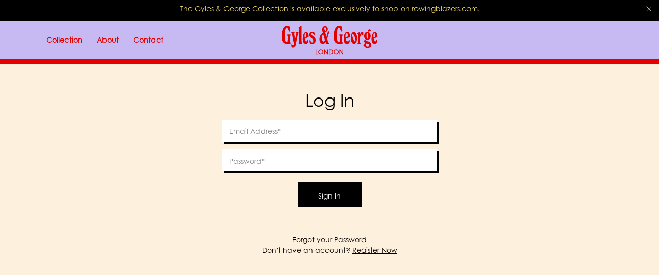

--- FILE ---
content_type: text/html; charset=utf-8
request_url: https://gylesandgeorge.com/en-in/account/login
body_size: 55184
content:
<!DOCTYPE html>
<!-- LIVE - v1.5.18 (68becae) | Catalog *A - 135414055074 -->
<html lang="en"  class="js-age-gate">
<head>
  <!-- Google Tag Manager -->
  <script>(function(w,d,s,l,i){w[l]=w[l]||[];w[l].push({'gtm.start':
  new Date().getTime(),event:'gtm.js'});var f=d.getElementsByTagName(s)[0],
  j=d.createElement(s),dl=l!='dataLayer'?'&l='+l:'';j.async=true;j.src=
  'https://www.googletagmanager.com/gtm.js?id='+i+dl;f.parentNode.insertBefore(j,f);
  })(window,document,'script','dataLayer','GTM-PD2LF2V');</script>
  <!-- End Google Tag Manager -->

  <meta charset="utf-8">
  <meta http-equiv="X-UA-Compatible" content="IE=edge">
  <link rel="canonical" href="https://gylesandgeorge.com/en-in/account/login">
  <meta name="viewport" content="width=device-width, initial-scale=1, maximum-scale=1"><link rel="preconnect" href="https://cdn.shopify.com" crossorigin>
<link rel="preconnect" href="https://monorail-edge.shopifysvc.com">

<link rel="preconnect" href="https://p.typekit.net">
<link rel="preconnect" href="https://use.typekit.net" crossorigin>

<link rel="preconnect" href="https://beacon.riskified.com" crossorigin />
<link rel="dns-prefetch" href="https://beacon.riskified.com" />

<link rel="preconnect" href="https://beacon.flow.io" crossorigin />
<link rel="dns-prefetch" href="https://beacon.flow.io" />

<link rel="preconnect" href="https://img.riskified.com" crossorigin />
<link rel="dns-prefetch" href="https://img.riskified.com" />

<link rel="preconnect" href="https://easygdpr.b-cdn.net" crossorigin />
<link rel="dns-prefetch" href="https://easygdpr.b-cdn.net" /><link rel="preload" href="//gylesandgeorge.com/cdn/shop/t/108/assets/main.css?v=25569951936492698551714712144" as="style"><link rel="apple-touch-icon" sizes="180x180" href="//gylesandgeorge.com/cdn/shop/files/GG_FAVICON-NEW_COLORS-1-01_180x180.png?v=1648136287">
<link rel="icon" type="image/png" sizes="32x32" href="//gylesandgeorge.com/cdn/shop/files/GG_FAVICON-NEW_COLORS-1-01_64x64.png?v=1648136287">
<link rel="icon" type="image/png" sizes="16x16" href="//gylesandgeorge.com/cdn/shop/files/GG_FAVICON-NEW_COLORS-1-01_32x32.png?v=1648136287">
<link rel="manifest" href="//gylesandgeorge.com/cdn/shop/files/site.webmanifest?v=11001">
<meta name="msapplication-TileColor" content="">
<meta name="theme-color" content="">
<title>Account
&ndash; Gyles and George</title>
<meta name="description" content="Gyles and George" />
<meta property="og:url" content="https://gylesandgeorge.com/en-in/account/login">
<meta property="og:site_name" content="Gyles and George">
<meta property="og:type" content="website">
<meta property="og:title" content="Account">
<meta property="og:description" content="Gyles and George">
<meta property="og:image" content="http://gylesandgeorge.com/cdn/shop/files/Image_from_iOS_10_1024x.jpg?v=1634949277">
<meta property="og:image:secure_url" content="https://gylesandgeorge.com/cdn/shop/files/Image_from_iOS_10_1024x.jpg?v=1634949277"><meta name="twitter:title" content="Account">
<meta name="twitter:description" content="Gyles and George">
<meta name="twitter:card" content="summary_large_image">
<meta name="twitter:image" content="https://gylesandgeorge.com/cdn/shop/files/Image_from_iOS_10_1024x.jpg?v=1634949277">
<meta name="twitter:image:width" content="480">
<meta name="twitter:image:height" content="480">
<link rel="stylesheet" href="https://use.typekit.net/gzm1czs.css"><style>
  @font-face {
    font-family: 'Binner D';
    src: url("//gylesandgeorge.com/cdn/shop/t/108/assets/BinnerD.woff2?v=141066872452202858711712693339") format('woff2'),
    url("//gylesandgeorge.com/cdn/shop/t/108/assets/BinnerD.woff?v=158983271038270198181712693339") format('woff');
    font-weight: normal;
    font-style: normal;
    font-display: swap;
  }

  @font-face {
    font-family: 'Freehand575BTWXX';
    src: url("//gylesandgeorge.com/cdn/shop/t/108/assets/Freehand575BTWXX-Regular.woff2?v=13062738974949564781712693339") format('woff2'),
      url("//gylesandgeorge.com/cdn/shop/t/108/assets/Freehand575BTWXX-Regular.woff?v=162201531966401180941712693339") format('woff');
    font-weight: normal;
    font-style: italic;
    font-display: swap;
  }
</style>
<!-- Flow.io scripts -->
  
<script>
  (function (f, l, o, w, i, n, g) {
    f[i] = f[i] || {};
    f[i].set = f[i].set || function () {
      (f[i].q = f[i].q || []).push(arguments);
    };
    f[i].initialized = 0;
    f[i].fraud = 'enabled';
    n = l.createElement(o);
    n.src = w;
    n.defer = 1;
    g = l.getElementsByTagName(o)[0];
    g.parentNode.insertBefore(n, g);
  })(window, document, 'script', 'https://shopify-cdn.flow.io/gylesandgeorge/js/v0/flow.js?shop=gyles-and-george.myshopify.com', 'Flow');
</script>

<style>/*
*/.modal-size-guide__text h3,.template-blog .block-title__description h5,.template-blog .block-title__description h6,.wysiwyg h5,.wysiwyg h6,a,abbr,acronym,address,applet,article,aside,audio,b,big,blockquote,body,canvas,caption,center,cite,code,dd,del,details,dfn,div,dl,dt,em,embed,fieldset,figcaption,figure,footer,form,h1,h2,h3,h4,h5,h6,header,hgroup,html,i,iframe,img,ins,kbd,label,legend,li,mark,menu,nav,object,ol,output,p,pre,q,ruby,s,samp,section,small,span,strike,strong,sub,summary,sup,table,tbody,td,tfoot,th,thead,time,tr,tt,u,ul,var,video{margin:0;padding:0;border:0;font:inherit;font-size:100%;vertical-align:baseline}article,aside,details,figcaption,figure,footer,header,hgroup,menu,nav,section{display:block}html{scroll-behavior:smooth}body{cursor:default;line-height:1}ol,ul{list-style:none}*{box-sizing:border-box;-webkit-box-sizing:border-box;-moz-box-sizing:border-box}*,:active,:focus{outline:none;-webkit-box-shadow:none;box-shadow:none}a{color:inherit;text-decoration:none}button,input,select{background-color:rgba(0,0,0,0);border:none;border-radius:0;-webkit-box-shadow:none;box-shadow:none;color:inherit;font-family:inherit;font-weight:inherit;font-style:inherit;font-size:inherit;margin:0;outline:none;padding:0;-moz-appearance:none;-webkit-appearance:none}select::-ms-expand{display:none}.f{display:-webkit-box;display:-webkit-flex;display:-ms-flexbox;display:flex}.fw{-webkit-flex-wrap:wrap;-ms-flex-wrap:wrap;flex-wrap:wrap}.aic{-webkit-box-align:center;-webkit-align-items:center;-ms-flex-align:center;align-items:center}.jcc{-webkit-box-pack:center;-webkit-justify-content:center;-ms-flex-pack:center;justify-content:center}.jcb{-webkit-box-pack:justify;-webkit-justify-content:space-between;-ms-flex-pack:justify;justify-content:space-between}.fdc{-webkit-box-orient:vertical;-webkit-box-direction:normal;-webkit-flex-direction:column;-ms-flex-direction:column;flex-direction:column}#password-protect-login-div .loginMessageContent h1,.breadcrumbs--blog .breadcrumbs__item,.h1,.h2,.h3,.h4,.h5,.h6,.pagination__page{margin:1em 0}#password-protect-login-div .loginMessageContent h1:first-child,.breadcrumbs--blog .breadcrumbs__item:first-child,.h1:first-child,.h2:first-child,.h3:first-child,.h4:first-child,.h5:first-child,.h6:first-child,.pagination__page:first-child{margin-top:0}#password-protect-login-div .loginMessageContent h1:last-child,.breadcrumbs--blog .breadcrumbs__item:last-child,.h1:last-child,.h2:last-child,.h3:last-child,.h4:last-child,.h5:last-child,.h6:last-child,.pagination__page:last-child{margin-bottom:0}#shopify-privacy-banner-body-div a,.contact-form__right a,.link,.rte a,.template-blog .block-title__description a,.wysiwyg a{opacity:1;color:#000;text-decoration:underline}#shopify-privacy-banner-body-div a:hover,.contact-form__right a:hover,.link:hover,.rte a:hover,.template-blog .block-title__description a:hover,.wysiwyg a:hover{color:#469a4a}.label-small{font-size:9px;line-height:11px;font-family:century-gothic,sans-serif;letter-spacing:.05em}.hr,.style-guide hr,.template-blog .block-title__description hr,.wysiwyg hr{display:block;width:100%;height:1px;border:none;background-color:rgba(0,0,0,.1)}#password-protect-login-div #passwordForm em,#password-protect-login-div #passwordForm i,#password-protect-login-div .loginMessageContent em,#password-protect-login-div .loginMessageContent i,.italic,.rte em,.rte i,.template-blog .block-title__description em,.template-blog .block-title__description i,.wysiwyg em,.wysiwyg i{font-style:italic}.light{font-weight:100}.product-card--recommend .product-card__price,.regular{font-weight:400}.medium{font-weight:500}#password-protect-login-div #passwordForm b,#password-protect-login-div #passwordForm strong,#password-protect-login-div .loginMessageContent b,#password-protect-login-div .loginMessageContent strong,.bold,.rte b,.rte strong,.template-blog .block-title__description b,.template-blog .block-title__description strong,.wysiwyg b,.wysiwyg strong{font-weight:700}.bolder{font-weight:900}.uppercase{text-transform:uppercase}.capitalize{text-transform:capitalize}.underline{display:inline-block;border-bottom:1px solid #000;line-height:.9}.decoration--none{text-decoration:none}.no-wrap{white-space:nowrap}.small{font-size:.8em}#password-protect-login-div #passwordForm h1,#password-protect-login-div .loginMessageContent h1,.rte h1,.template-blog .block-title__description h1,.wysiwyg h1{font-family:Binner D,sans-serif;font-size:26px;line-height:30px;text-shadow:1px 1px 0 #000;text-transform:uppercase}@media (min-width:1024px){#password-protect-login-div #passwordForm h1,#password-protect-login-div .loginMessageContent h1,.rte h1,.template-blog .block-title__description h1,.wysiwyg h1{font-size:29px;line-height:33px}}#password-protect-login-div #passwordForm h2,#password-protect-login-div .loginMessageContent h2,.rte h2,.template-blog .block-title__description h2,.wysiwyg h2{font-family:Binner D,sans-serif;font-size:15px;line-height:17px;text-shadow:1px 1px 0 #000;text-transform:uppercase}@media (min-width:1024px){#password-protect-login-div #passwordForm h2,#password-protect-login-div .loginMessageContent h2,.rte h2,.template-blog .block-title__description h2,.wysiwyg h2{font-size:17px;line-height:19px}}#password-protect-login-div #passwordForm h1,#password-protect-login-div #passwordForm h2,#password-protect-login-div .loginMessageContent h1,#password-protect-login-div .loginMessageContent h2,.rte h1,.rte h2,.template-blog .block-title__description h1,.template-blog .block-title__description h2,.wysiwyg h1,.wysiwyg h2{color:#f7dc55}#password-protect-login-div #passwordForm p,#password-protect-login-div .loginMessageContent p,.rte p,.template-blog .block-title__description p,.wysiwyg p{font-family:century-gothic,sans-serif;font-size:12px;line-height:14px}@media (min-width:1024px){#password-protect-login-div #passwordForm p,#password-protect-login-div .loginMessageContent p,.rte p,.template-blog .block-title__description p,.wysiwyg p{font-size:14px;line-height:20px}}#password-protect-login-div #passwordForm p,#password-protect-login-div .loginMessageContent p,.rte p,.template-blog .block-title__description p,.wysiwyg p{margin:1em 0}#password-protect-login-div #passwordForm p:first-child,#password-protect-login-div .loginMessageContent p:first-child,.rte p:first-child,.template-blog .block-title__description p:first-child,.wysiwyg p:first-child{margin-top:0}#password-protect-login-div #passwordForm p:last-child,#password-protect-login-div .loginMessageContent p:last-child,.rte p:last-child,.template-blog .block-title__description p:last-child,.wysiwyg p:last-child{margin-bottom:0}#password-protect-login-div #passwordForm ul,#password-protect-login-div .loginMessageContent ul,.rte ul,.template-blog .block-title__description ul,.wysiwyg ul{list-style:disc}#password-protect-login-div #passwordForm ol,#password-protect-login-div .loginMessageContent ol,.rte ol,.template-blog .block-title__description ol,.wysiwyg ol{list-style:decimal}#password-protect-login-div #passwordForm li,#password-protect-login-div .loginMessageContent li,.rte li,.template-blog .block-title__description li,.wysiwyg li{margin-bottom:10px;padding-left:3px}.rte--richtext a,.wysiwyg--basic a{color:#469a4a}.product-card-line-height{line-height:30px}@media (min-width:1024px){.product-card-line-height{line-height:33px}}.about-hero__description-typo{font-family:Binner D,sans-serif;font-size:24px;line-height:27px;text-shadow:1px 1px 0 #000;text-transform:uppercase}@media (min-width:1024px){.about-hero__description-typo{font-size:50px;line-height:57px}}.founder-name__text{color:#469a4a;font-size:19px;line-height:20px;text-align:center;font-style:italic}@media (min-width:1024px){.founder-name__text{font-size:33px;line-height:25px}}.about-knitwear__title,.person-name__text{font-size:26px;line-height:20px;text-align:center}.align-l,.recommended-variants__details{text-align:left}.align-c,.newsletter__response{text-align:center}.align-r{text-align:right}.align-j{text-align:justify}.align-m{vertical-align:middle}.align-t{vertical-align:top}.align-b{vertical-align:baseline}.flip-h{-webkit-transform:scaleX(-1);-ms-transform:scaleX(-1);transform:scaleX(-1)}.top{top:0}.left{left:0}.bottom{bottom:0}.right{right:0}.container{margin:0 auto;position:relative;width:calc(100% - 40px)}@media (min-width:768px){.container{width:calc(100% - 80px)}}@media (min-width:1024px){.container{width:calc(100% - 180px)}}@media (min-width:768px){.card-grid--featured-products .container{width:calc(100% - 50px)}}@media (min-width:1024px){.card-grid--featured-products .container{width:calc(100% - 80px)}}@media (min-width:1440px){.card-grid--featured-products .container{width:calc(100% - 100px)}}.container--xxl{max-width:1600px}.container-fluid{margin:0 auto;position:relative;width:calc(100% - 17px)}@media (min-width:1024px){.container-fluid{width:calc(100% - 30px)}}.relative{position:relative}.absolute{position:absolute}.fixed{position:fixed}.block{display:block}.hide{display:none}@media (min-width:600px){.hide--xs{display:none}}[v-cloak]{display:none}.ratio{position:relative}.ratio:before{content:"";display:block;width:100%}.ro-1:before{padding-bottom:100%}.clear:after,.clear:before{content:" ";display:table}.clear:after{clear:both}.sr-only{display:block;height:0;overflow:hidden;text-indent:-9999px;width:0}.fill{height:100%;left:0;position:absolute;top:0;width:100%;z-index:0}body:not(.template-index) #main{opacity:0}#main .shopify-section{display:none}.template-index #main .shopify-section:first-child{display:inherit}.footer,.header{-webkit-box-flex:0;-webkit-flex:0 0 auto;-ms-flex:0 0 auto;flex:0 0 auto;width:100%}.mh05,.ml05,.mx05{margin-left:.5em}.btn,.checkout-layout .mobile-order-summary .coupon-form button,.checkout-layout .order-summary .coupon-form button,.customer-information-form .button--tertiary:link,.customer-information-form .button--tertiary:visited,.customer-information-form .customer-information-form__continue-button,.header-search__see-all,.payment-form .payment-form__continue-button,.product-form .shopify-payment-button__button,.shipping-method-step .shipping-method-form__continue-button,.skip_link,body #shopify-privacy-banner-div button{font-family:century-gothic,sans-serif;font-size:12px;line-height:14px}@media (min-width:1024px){.btn,.checkout-layout .mobile-order-summary .coupon-form button,.checkout-layout .order-summary .coupon-form button,.customer-information-form .button--tertiary:link,.customer-information-form .button--tertiary:visited,.customer-information-form .customer-information-form__continue-button,.header-search__see-all,.payment-form .payment-form__continue-button,.product-form .shopify-payment-button__button,.shipping-method-step .shipping-method-form__continue-button,.skip_link,body #shopify-privacy-banner-div button{font-size:14px;line-height:20px}}.btn,.checkout-layout .mobile-order-summary .coupon-form button,.checkout-layout .order-summary .coupon-form button,.customer-information-form .button--tertiary:link,.customer-information-form .button--tertiary:visited,.customer-information-form .customer-information-form__continue-button,.header-search__see-all,.payment-form .payment-form__continue-button,.product-form .shopify-payment-button__button,.shipping-method-step .shipping-method-form__continue-button,.skip_link,body #shopify-privacy-banner-div button{display:inline-block;height:32px;min-width:73px;padding:6px 12px;text-align:center;-webkit-transition:all .2s ease-in-out;-o-transition:all .2s ease-in-out;transition:all .2s ease-in-out}@media (min-width:1024px){.btn,.checkout-layout .mobile-order-summary .coupon-form button,.checkout-layout .order-summary .coupon-form button,.customer-information-form .button--tertiary:link,.customer-information-form .button--tertiary:visited,.customer-information-form .customer-information-form__continue-button,.header-search__see-all,.payment-form .payment-form__continue-button,.product-form .shopify-payment-button__button,.shipping-method-step .shipping-method-form__continue-button,.skip_link,body #shopify-privacy-banner-div button{padding:8px 12px;height:46px;min-width:125px}}#password-protect-login-div #passwordSubmit,.btn--primary,.checkout-layout .mobile-order-summary .coupon-form button,.checkout-layout .order-summary .coupon-form button,.customer-information-form .button--tertiary:link,.customer-information-form .button--tertiary:visited,.customer-information-form .customer-information-form__continue-button,.header-search__see-all,.payment-form .payment-form__continue-button,.shipping-method-step .shipping-method-form__continue-button,.shopify-challenge__button,.skip_link,body #shopify-privacy-banner-div button{position:relative;border:1px solid #000000;background-color:#000000;color:#FFFFFF;font-style:normal}#password-protect-login-div #passwordSubmit:not([disabled]):focus,#password-protect-login-div #passwordSubmit:not([disabled]):hover,.btn--primary:not([disabled]):focus,.btn--primary:not([disabled]):hover,.checkout-layout .mobile-order-summary .coupon-form button:not([disabled]):focus,.checkout-layout .mobile-order-summary .coupon-form button:not([disabled]):hover,.checkout-layout .order-summary .coupon-form button:not([disabled]):focus,.checkout-layout .order-summary .coupon-form button:not([disabled]):hover,.customer-information-form .button--tertiary:link:not([disabled]):focus,.customer-information-form .button--tertiary:link:not([disabled]):hover,.customer-information-form .button--tertiary:visited:not([disabled]):focus,.customer-information-form .button--tertiary:visited:not([disabled]):hover,.customer-information-form .customer-information-form__continue-button:not([disabled]):focus,.customer-information-form .customer-information-form__continue-button:not([disabled]):hover,.header-search__see-all:not([disabled]):focus,.header-search__see-all:not([disabled]):hover,.payment-form .payment-form__continue-button:not([disabled]):focus,.payment-form .payment-form__continue-button:not([disabled]):hover,.shipping-method-step .shipping-method-form__continue-button:not([disabled]):focus,.shipping-method-step .shipping-method-form__continue-button:not([disabled]):hover,.shopify-challenge__button:not([disabled]):focus,.shopify-challenge__button:not([disabled]):hover,.skip_link:not([disabled]):focus,.skip_link:not([disabled]):hover,body #shopify-privacy-banner-div button:not([disabled]):focus,body #shopify-privacy-banner-div button:not([disabled]):hover{border:1px solid #C6B9F4;background-color:#C6B9F4;color:#CF2B1F;-webkit-transition:all .2s ease-in-out;-o-transition:all .2s ease-in-out;transition:all .2s ease-in-out}.button__el{position:relative;display:inline-block}.button__icon{display:none}@media (min-width:1024px){.button__icon{position:absolute;width:100%;height:4px}}.button__icon .newsletter__btn{display:none}.skip_link{position:fixed;top:-100px;left:50%;opacity:0;-webkit-transform:translate3d(-50%,0,0);transform:translate3d(-50%,0,0);-webkit-transition:all .3s ease;-o-transition:all .3s ease;transition:all .3s ease;z-index:999}.skip_link:focus{outline:5px auto -webkit-focus-ring-color}.skip_link:active,.skip_link:focus{top:100px;opacity:1;pointer-events:auto}.btn--account{height:32px}@media (min-width:1024px){.btn--account{height:50px}}.flow-country__image{width:24px}.footer{display:none}.header{background:#c7baf3;border-bottom:1px solid #000}.header:after{content:"";position:absolute;width:100%;height:10px;background:#e50000;left:0;bottom:-10px}.sticky-header-is-active .header:after{bottom:-6px;height:6px}.enabled-contrast .header{background-color:#c7baf3}.enabled-contrast .header a{color:#000}.header__container{position:-webkit-sticky;position:sticky;top:0;padding:0;-webkit-transition:-webkit-transform .25s ease-in-out;transition:-webkit-transform .25s ease-in-out;-o-transition:transform .25s ease-in-out;transition:transform .25s ease-in-out;transition:transform .25s ease-in-out,-webkit-transform .25s ease-in-out}.header__inner{height:60px;-webkit-transition:height .25s ease-in-out;-o-transition:height .25s ease-in-out;transition:height .25s ease-in-out}@media (min-width:1024px){.header__inner{height:70px}}@media (min-width:1200px){.header__inner{height:75px}}@media (min-width:1600px){.header__inner{height:84px}}.sticky-header-is-active .header__inner{height:42px}@media (min-width:768px){.sticky-header-is-active .header__inner{height:50px}}@media (min-width:1024px){.sticky-header-is-active .header__inner{height:60px}}.header__center{position:absolute;top:50%;left:50%;-webkit-transform:translate(-50%,-50%);-ms-transform:translate(-50%,-50%);transform:translate(-50%,-50%)}.header__nav-trigger{position:relative;color:#e50000}@media (min-width:600px){.header__nav-trigger{display:none}}.enabled-contrast .header__nav-trigger{color:#000}.header__nav-trigger-bar{position:absolute;top:0;left:0;display:inline-block;width:100%;height:1px;background:#000;pointer-events:none}.header__nav-trigger-bar--middle{top:50%;-webkit-transition:opacity .25s ease-in-out;-o-transition:opacity .25s ease-in-out;transition:opacity .25s ease-in-out}.header__nav-trigger-bar--bottom{top:100%}.header__nav-icon{width:14px;height:12px}.header-account-icon svg{display:block;width:12px;height:14px;margin-bottom:3px}@media (min-width:1024px){.header-account-icon svg{margin-bottom:2px}}.header-account-icon:hover{color:#d90211}@media (max-width:599px){.header-side--header .header-account-icon__text{position:absolute!important;height:1px;width:1px;overflow:hidden;clip:rect(1px 1px 1px 1px);clip:rect(1px,1px,1px,1px);white-space:nowrap}}.header-side--sticky .header-account-icon__text{position:absolute!important;height:1px;width:1px;overflow:hidden;clip:rect(1px 1px 1px 1px);clip:rect(1px,1px,1px,1px);white-space:nowrap}.header-cart-icon svg{display:block;width:13px;height:14px}@media (min-width:1024px){.header-cart-icon svg{margin-bottom:3px}}.header-cart-icon:hover{color:#d90211}.header-cart-icon__count{margin:2px 0 0 3px}@media (min-width:1024px){.header-cart-icon__count{margin-top:0}}.header-cart-icon__count:before{content:"("}.header-cart-icon__count:after{content:")"}.header-side--sticky .header-cart-icon__text{position:absolute!important;height:1px;width:1px;overflow:hidden;clip:rect(1px 1px 1px 1px);clip:rect(1px,1px,1px,1px);white-space:nowrap}.header-container{position:-webkit-sticky;position:sticky;top:0;-webkit-transform:translateY(0);-ms-transform:translateY(0);transform:translateY(0);-webkit-transition:-webkit-transform .25s ease-in-out;transition:-webkit-transform .25s ease-in-out;-o-transition:transform .25s ease-in-out;transition:transform .25s ease-in-out;transition:transform .25s ease-in-out,-webkit-transform .25s ease-in-out}.header-search{display:none}.header-search-icon{-webkit-transition:color .25s ease-in-out;-o-transition:color .25s ease-in-out;transition:color .25s ease-in-out}.header-search-icon svg{display:block;width:14px;height:13px}.header-search-icon:hover{color:#929292}.header-search-icon--left{display:none}@media (min-width:1200px){.header-search-icon--left{display:-webkit-box;display:-webkit-flex;display:-ms-flexbox;display:flex}}.header-search-icon__text{-webkit-transition:color .25s ease-in-out;-o-transition:color .25s ease-in-out;transition:color .25s ease-in-out}@media (max-width:1199px){.header-search-icon__text{position:absolute!important;height:1px;width:1px;overflow:hidden;clip:rect(1px 1px 1px 1px);clip:rect(1px,1px,1px,1px);white-space:nowrap}}.header-side--sticky .header-search-icon__text{position:absolute!important;height:1px;width:1px;overflow:hidden;clip:rect(1px 1px 1px 1px);clip:rect(1px,1px,1px,1px);white-space:nowrap}.header-search-icon:hover .header-search-icon__text{color:#929292}.header-side--sticky{margin-left:10px}.header-side__item{margin-left:10px;color:#e50000}@media (min-width:1024px){.header-side__item{margin-left:30px}}.header-side--sticky .header-side__item{margin-left:20px}@media (min-width:1200px){.header-side--header .header-side__item--search{display:none}}.header-side--header .header-side__item--account{display:none}@media (min-width:600px){.header-side--header .header-side__item--account{display:block}}.header-slideout__content,.header-slideout__main,.header-slideout__overlay{display:none}.hero{position:relative}.hero__outer{padding:25px 0 15px}@media (min-width:768px){.hero__outer{padding:34px 0 30px}}.hero__image,.hero__video{overflow:hidden}.hero__image:before,.hero__video:before{padding-bottom:162.13235%}@media (min-width:768px){.hero__image:before,.hero__video:before{padding-bottom:50.07299%}}@media (min-width:1024px){.hero__image:before,.hero__video:before{padding-bottom:50.17794%}}@media (min-width:1440px){.hero__image:before,.hero__video:before{padding-bottom:50.19826%}}@media (min-width:1600px){.hero__image:before,.hero__video:before{padding-bottom:50.17643%}}.hero--about .hero__image:before,.hero--about .hero__video:before{padding-bottom:126.875%}@media (min-width:768px){.hero--about .hero__image:before,.hero--about .hero__video:before{padding-bottom:43.0625%}}.hero__container{position:absolute;right:12px;bottom:12px;z-index:2}@media (min-width:600px){.hero__container{right:18px;bottom:18px}}@media (min-width:1024px){.hero__container{right:28px;bottom:28px}}.hero__wrapper{position:relative}.hero__title{margin-bottom:7px;text-transform:none;color:#fff}@media (min-width:768px){.hero__title{margin-bottom:10px}}.hero--about .hero__title{margin:0;color:#000;text-align:center;text-transform:capitalize}.hero__description{margin-bottom:15px;color:#fff}@media (min-width:768px){.hero__description{margin-bottom:20px}}.hero__button-group{display:-webkit-box;display:-webkit-flex;display:-ms-flexbox;display:flex}.logo--center{width:82px;line-height:1}@media (min-width:768px){.logo--center{width:120px}}@media (min-width:1024px){.logo--center{width:190px}}.logo--sticky{width:60px;margin-right:10px}.logo--slide-out{width:64px}.logo__image{display:block;max-width:100%;height:auto;margin:auto}.enabled-contrast .logo__image{-webkit-filter:brightness(0);filter:brightness(0)}.logo__image--sticky{position:absolute;top:50%;left:50%;opacity:0;-webkit-transform:translate(-50%,-50%);-ms-transform:translate(-50%,-50%);transform:translate(-50%,-50%);-o-object-fit:contain;object-fit:contain}@media (min-width:1024px){.logo__image--sticky{width:122px}}.sticky-header-is-active .logo__image--sticky{opacity:1}.modal,.sticky-header-is-active .logo__image--default{opacity:0}.modal{visibility:hidden}.klaviyo-signup .new-newsletter .newsletter__field::-webkit-input-placeholder{opacity:1}.klaviyo-signup .new-newsletter .newsletter__field::-moz-placeholder{opacity:1}.klaviyo-signup .new-newsletter .newsletter__field:-ms-input-placeholder{opacity:1}.klaviyo-signup .new-newsletter .newsletter__field::-ms-input-placeholder{opacity:1}.klaviyo-signup .new-newsletter .newsletter__field::placeholder{opacity:1}.newsletter__wrapper{position:relative;padding:18px 0 24px;background:#c7baf3}.enabled-contrast .newsletter__wrapper{background:#c7baf3}@media (min-width:600px){.newsletter__wrapper{padding:20px 0}}@media (min-width:768px){.newsletter__wrapper{max-width:334px}}@media (min-width:1024px){.newsletter__wrapper{max-width:412px}}@media (min-width:1200px){.newsletter__wrapper{max-width:620px}}.newsletter__form{position:relative;-webkit-box-align:stretch;-webkit-align-items:stretch;-ms-flex-align:stretch;align-items:stretch;display:-webkit-box;display:-webkit-flex;display:-ms-flexbox;display:flex;-webkit-box-orient:vertical;-webkit-box-direction:normal;-webkit-flex-direction:column;-ms-flex-direction:column;flex-direction:column;width:100%;margin-top:10px}@media (min-width:600px){.newsletter__form{margin-top:5px}}@media (min-width:1024px){.newsletter__form{margin-top:10px}}.newsletter__form.is-success{display:none}.newsletter__field{-webkit-box-flex:1;-webkit-flex:1 1 auto;-ms-flex:1 1 auto;flex:1 1 auto}.newsletter__response{position:absolute;width:100%;margin-top:10px;padding:0;z-index:1}@media (min-width:768px){.newsletter__response{text-align:left}}.newsletter__response.is-error-privacy{margin-top:4px}@media (min-width:1200px){.newsletter__response.is-error-privacy{position:absolute;right:0;bottom:0}}.newsletter__response.is-success{color:#fff;position:relative;margin-top:0;padding:0 35px}@media (min-width:768px){.newsletter__response.is-success{margin-top:30px;padding-left:45px;margin-bottom:36px;max-width:500px}}.newsletter__response.is-error{margin-top:5px;color:#d90211;position:relative}@media (min-width:1200px){.newsletter__response.is-error{left:auto;width:auto}}.newsletter__response.is-error.is-error-privacy{margin-top:10px}@media (min-width:1200px){.newsletter__response.is-error.is-error-privacy{position:absolute;right:0;bottom:17px}}.newsletter__btn{position:absolute;top:6px;right:0;height:26px;padding:0 12px;min-width:auto}@media (min-width:600px){.newsletter__btn{top:0}}@media (min-width:1024px){.newsletter__btn{top:20px;right:8px;height:35px;min-width:86px}}@media (min-width:768px){.newsletter__buttons,.newsletter__radio{-webkit-box-pack:start;-webkit-justify-content:flex-start;-ms-flex-pack:start;justify-content:flex-start}}.newsletter__buttons{margin-top:20px}@media (min-width:1440px){.newsletter__radio{width:auto}}.newsletter__content{position:relative}.newsletter__title{color:#000;text-align:center}.enabled-contrast .newsletter__title{color:#000}@media (min-width:768px){.newsletter__title{text-align:left}}.newsletter__success-img{margin-top:15px;margin-bottom:10px}@media (min-width:768px){.newsletter__success-img{position:absolute;margin:0;top:65px;left:0}}@media (min-width:1024px){.newsletter__success-img{top:75px}}.newsletter__success-img img{max-width:27px}@media (min-width:600px){.newsletter__success-img img{max-width:32px}}.newsletter-modal{bottom:0;left:0;right:0;z-index:1000;opacity:0;visibility:hidden;-webkit-transition:opacity .25s ease-in-out,visibility 0s ease-in-out .25s;-o-transition:opacity .25s ease-in-out,visibility 0s ease-in-out .25s;transition:opacity .25s ease-in-out,visibility 0s ease-in-out .25s}@media (min-width:768px){.newsletter-modal{right:20px;bottom:20px;left:auto;width:auto}}@media (min-width:1200px){.newsletter-modal{right:80px;bottom:80px}}.newsletter-modal--is-active{opacity:1;visibility:visible;-webkit-transition:opacity .25s ease-in-out,visibility 0s ease-in-out 0s;-o-transition:opacity .25s ease-in-out,visibility 0s ease-in-out 0s;transition:opacity .25s ease-in-out,visibility 0s ease-in-out 0s}.newsletter-modal--is-active .newsletter-modal__overlay{display:block}.newsletter-modal__overlay{top:0;right:0;bottom:0;left:0;z-index:1001;background-color:rgba(0,0,0,.7)}@media (min-width:768px){.newsletter-modal__overlay{display:none}}.newsletter-modal__wrapper{z-index:1002;padding:32px 20px 25px;color:#1c1b1b;background-color:#fff}@media (min-width:768px){.newsletter-modal__wrapper{padding:60px 55px;border:1px solid #1c1b1b}}.newsletter-modal__close{top:18px;right:11px}.newsletter-modal__close-icon{display:block;width:32px;height:32px;border:1px solid #000;border-radius:50%}.newsletter-modal__close-icon:after,.newsletter-modal__close-icon:before{content:"";position:absolute;top:50%;left:50%;display:inline-block;height:1px;width:15px;background-color:#000}.newsletter-modal__close-icon:before{-webkit-transform:translate(-50%,-50%) rotate(45deg);-ms-transform:translate(-50%,-50%) rotate(45deg);transform:translate(-50%,-50%) rotate(45deg)}.newsletter-modal__close-icon:after{-webkit-transform:translate(-50%,-50%) rotate(-45deg);-ms-transform:translate(-50%,-50%) rotate(-45deg);transform:translate(-50%,-50%) rotate(-45deg)}.newsletter-modal__close-text{position:absolute!important;height:1px;width:1px;overflow:hidden;clip:rect(1px 1px 1px 1px);clip:rect(1px,1px,1px,1px);white-space:nowrap}.newsletter-modal__subtitle{margin-bottom:8px}@media (min-width:768px){.newsletter-modal__subtitle{margin-bottom:10px}}.newsletter-modal__title{margin:0 0 20px}@media (min-width:768px){.newsletter-modal__title{margin:0 0 40px}}.page-404{padding:100px 0}@media (min-width:1024px){.page-404{padding:150px 0 143px}}.page-404__inner{max-width:840px;margin:0 auto}.page-404__title{margin-top:26px;margin-bottom:15px}@media (min-width:1024px){.page-404__title{margin-top:28px;margin-bottom:25px}}.page-404__description{margin-bottom:20px}@media (min-width:1024px){.page-404__description{margin-bottom:26px}}.page-404__icon{width:43px}@media (min-width:768px){.page-404__icon{width:54px}}@media (max-width:444px){.page-404__button{width:100%}}.page-title{margin:50px auto 30px}.account-forms .page-title{margin-bottom:18px}@media (min-width:1024px){.account-forms .page-title{margin-bottom:17px;white-space:nowrap}}.template-reset_password .page-title{margin-bottom:0}.template-reset_password .page-title--account{max-width:200px}@media (min-width:1024px){.template-reset_password .page-title--account{max-width:none}}.account-forms .page-title--forgot-password{margin-bottom:0}.pagination{margin:33px 0 29px}@media (min-width:768px){.pagination{margin:20px 0 22px}}@media (min-width:1024px){.pagination{margin:48px 0 45px}}@media (min-width:768px){.pagination{margin:33px 0 50px}}.pagination__page a,.pagination__page span{margin:0 3.5px;color:var(--grey-50);text-decoration:none}.pagination__page .is-active,.pagination__page span{color:#000}.pagination__arrow{color:var(--grey);text-decoration:none;vertical-align:text-top}.pagination__arrow svg{width:6px;height:12px}.pagination__arrow-next-prev{padding:0 7px;color:#000}.pagination__arrow-next-prev.is-disabled{color:#929292}.pagination--account{margin-top:0;margin-bottom:0}@media (min-width:1024px){.pagination--account{margin-top:10px}}.pagination--account .pagination__arrow-next-prev{display:-webkit-box;display:-webkit-flex;display:-ms-flexbox;display:flex;-webkit-box-align:center;-webkit-align-items:center;-ms-flex-align:center;align-items:center;-webkit-box-pack:center;-webkit-justify-content:center;-ms-flex-pack:center;justify-content:center;padding:0 5px}.pagination--account .pagination__page+.pagination__page{margin-left:7px}.pagination--account .pagination__page,.pagination--account .pagination__page-link{font-family:century-gothic,sans-serif;font-size:12px;line-height:14px}@media (min-width:1024px){.pagination--account .pagination__page,.pagination--account .pagination__page-link{font-size:14px;line-height:20px}}.pagination--account .pagination__page,.pagination--account .pagination__page-link{color:rgba(0,0,0,.3)}.pagination--account .pagination__arrow svg{width:29px;height:29px}.pagination--account .is-active{color:#000;text-decoration:underline}.pagination--blog{margin-bottom:25px}@media (min-width:768px){.pagination--blog{margin-bottom:15px}}@media (min-width:1024px){.pagination--blog{margin-bottom:40px}}@media (min-width:1600px){.pagination--blog{margin-bottom:45px}}.pagination--blog svg{display:none}.pagination--blog .pagination__arrow-next-prev{position:relative;display:inline-block;width:25px;height:25px}.pagination--blog .pagination__arrow-next-prev:before{content:"";position:absolute;right:10px;top:10px;z-index:0;display:block;width:0;height:0;border-top:3px solid rgba(0,0,0,0);border-right:4px solid #000;border-bottom:3px solid rgba(0,0,0,0);pointer-events:none}@media (min-width:1024px){.pagination--blog .pagination__arrow-next-prev:before{top:12px}}.pagination--blog .pagination__arrow-next-prev.pagination__arrow-next:before{-webkit-transform:rotate(180deg);-ms-transform:rotate(180deg);transform:rotate(180deg)}.pagination--blog .pagination__arrow-next-prev.is-disabled:before{border-right-color:#929292}.template-password #main{padding:0}.password--two_up .password__wrapper{display:-webkit-box;display:-webkit-flex;display:-ms-flexbox;display:flex;-webkit-box-orient:vertical;-webkit-box-direction:normal;-webkit-flex-direction:column;-ms-flex-direction:column;flex-direction:column}@media (min-width:768px){.password--two_up .password__wrapper{-webkit-box-orient:horizontal;-webkit-box-direction:normal;-webkit-flex-direction:row;-ms-flex-direction:row;flex-direction:row}}.password__background{overflow:hidden;height:100vh;max-width:100%;background:#ffffff}.password--two_up .password__background{height:50vh}@media (min-width:768px){.password--two_up .password__background{width:50%;height:100vh}}.password__content{display:-webkit-box;display:-webkit-flex;display:-ms-flexbox;display:flex;-webkit-box-align:center;-webkit-align-items:center;-ms-flex-align:center;align-items:center;-webkit-box-pack:center;-webkit-justify-content:center;-ms-flex-pack:center;justify-content:center;position:absolute;top:0;left:0;right:0;min-height:100%;margin:0 auto;z-index:1;background:#71afdb;padding-top:75px;padding-bottom:35px}.password--two_up .password__content{position:relative;padding:30px 0}@media (min-width:768px){.password--two_up .password__content{position:absolute;width:50%;left:auto}}.password__content-inner{max-width:450px;margin:0 auto}.password__content-inner .headline{line-height:.5}.password__title{margin-bottom:12px}.password__button{position:absolute;bottom:10px;right:20px;z-index:2;top:auto}@media (min-width:1024px){.password__button{top:85px;bottom:auto;right:80px}}.storefront-password-form{position:relative;max-width:620px;margin:0 auto;padding:50px 20px 20px;background:#fdf0dc}@media (min-width:768px){.storefront-password-form{height:auto;padding:75px 110px 57px}}.password__newsletter .newsletter__wrapper{background:#fdf0dc;margin:0 auto;padding:10px 0}.password__newsletter .newsletter__title{display:none}.password__newsletter .newsletter__btn{top:8px;right:8px}@media (min-width:768px){.password__newsletter .newsletter__btn{top:5px;min-width:100px;width:auto;margin-top:0;height:31px}}.password__newsletter .text-input__wrapper:after{display:none}.password__newsletter .text-input--newsletter .text-input__el{background:#fff;-webkit-box-shadow:7px 7px 0 0 #000;box-shadow:7px 7px 0 0 #000;height:43px;color:#000}.password__newsletter .text-input--newsletter .text-input__label{top:4px;font-size:1rem;color:rgba(0,0,0,.5)}.password__newsletter .text-input--newsletter:hover .text-input__label{color:rgba(0,0,0,.5)}.password__newsletter .newsletter__checkbox .checkbox__label{color:#000}.password__newsletter .newsletter__buttons{-webkit-box-pack:center;-webkit-justify-content:center;-ms-flex-pack:center;justify-content:center;margin-top:1rem}.password__newsletter .radio{margin:4px 7px 5px}@media (min-width:1440px){.password__newsletter .radio{margin:0 7px}}@media (min-width:768px){.password__newsletter .radio:first-child{margin-left:0}}.password__newsletter .dividers--newsletter{display:none}.password__newsletter .newsletter__response.is-success p{color:#000}.password__newsletter .newsletter__response.is-error-privacy{bottom:-10px;left:0;text-align:center}.password__icon{display:inline-block;margin:0 auto}.password__icon .logo--center{max-width:120px}@media (min-width:768px){.password__icon .logo--center{max-width:170px}}.password__modal{position:fixed;bottom:0;display:table;width:100%;z-index:999;opacity:0;visibility:hidden}@media (min-width:768px){.password__modal{height:100%}}.password__modal:before{content:"";position:fixed;top:0;width:100%;height:100%;background:rgba(0,0,0,.7);z-index:0}.password__modal .error{color:#d90211}.password__modal--is-active{opacity:1;visibility:visible}.password__modal-inner{display:table-cell;vertical-align:middle}.password__modal-submit{display:block;width:100%;margin:0 auto}@media (min-width:768px){.password__modal-submit{width:auto}}.password__modal-close{position:absolute;right:12px;top:12px;width:45px;height:45px;padding:13px;border:1px solid;border-radius:100%}.password__content-container{border:1px solid #1c1b1b;background-color:#fdf0dc;-webkit-box-shadow:7px 7px 0 0 #000;box-shadow:7px 7px 0 0 #000;padding:25px}.password__content-grid{display:grid;-webkit-box-pack:center;-webkit-justify-content:center;-ms-flex-pack:center;justify-content:center;-webkit-box-align:center;-webkit-align-items:center;-ms-flex-align:center;align-items:center;grid-template-columns:1fr;grid-template-rows:2fr;gap:25px}@media (min-width:1024px){.password__content-grid{grid-template-columns:450px 1fr;grid-template-rows:1fr}}.password__column-left{width:100%;max-width:450px;justify-self:center;-webkit-box-ordinal-group:3;-webkit-order:2;-ms-flex-order:2;order:2}@media (min-width:1024px){.password__column-left{-webkit-box-ordinal-group:2;-webkit-order:1;-ms-flex-order:1;order:1}}.password__column-right{-webkit-box-ordinal-group:2;-webkit-order:1;-ms-flex-order:1;order:1}@media (min-width:1024px){.password__column-right{-webkit-box-ordinal-group:3;-webkit-order:2;-ms-flex-order:2;order:2}}.social-links.social-links--password{display:none}@media (min-width:1024px){.social-links.social-links--password{display:-webkit-box;display:-webkit-flex;display:-ms-flexbox;display:flex}}.social-links.social-links--password .social-links__icon svg{color:#000}.password__header{position:fixed;top:0;left:0;right:0;width:100%;padding:8px;background:#050e2f;text-align:center;z-index:10}.payments{position:relative;margin-top:25px}@media (min-width:1024px){.payments{position:absolute;right:130px;bottom:2px}}@media (min-width:1200px){.payments{bottom:6px}}@media (min-width:1024px){.enabled-contrast .payments{right:120px}}.payments__list{display:-webkit-box;display:-webkit-flex;display:-ms-flexbox;display:flex;-webkit-box-pack:center;-webkit-justify-content:center;-ms-flex-pack:center;justify-content:center;-webkit-flex-wrap:wrap;-ms-flex-wrap:wrap;flex-wrap:wrap}.payments__item{position:relative;margin-right:10px;margin-bottom:10px}.payments__item:last-child{margin-right:0}.payments__image{height:22px;min-width:35px;border:1px solid #fff;border-radius:3px}@media (min-width:1024px){.payments__image{height:22px;min-width:26px}}.pdp-on-scroll-nav__wrapper{position:fixed;top:0;left:0;z-index:999;width:100%;padding:12px 0;-webkit-transform:translateY(-100%);-ms-transform:translateY(-100%);transform:translateY(-100%);-webkit-transition:-webkit-transform .3s ease;transition:-webkit-transform .3s ease;-o-transition:transform .3s ease;transition:transform .3s ease;transition:transform .3s ease,-webkit-transform .3s ease;background:#fff;-webkit-box-shadow:0 2px 4px rgba(0,0,0,.1);box-shadow:0 2px 4px rgba(0,0,0,.1)}.pdp-on-scroll-nav--active .pdp-on-scroll-nav__wrapper{-webkit-transform:translateY(0);-ms-transform:translateY(0);transform:translateY(0)}@media (min-width:1200px){.pdp-on-scroll-nav__wrapper{padding:5px 0}}.pdp-on-scroll-nav__inner{display:-webkit-box;display:-webkit-flex;display:-ms-flexbox;display:flex;-webkit-box-align:center;-webkit-align-items:center;-ms-flex-align:center;align-items:center;-webkit-flex-wrap:wrap;-ms-flex-wrap:wrap;flex-wrap:wrap}@media (min-width:600px){.pdp-on-scroll-nav__inner{-webkit-flex-wrap:nowrap;-ms-flex-wrap:nowrap;flex-wrap:nowrap}}.pdp-on-scroll-nav__block{display:-webkit-box;display:-webkit-flex;display:-ms-flexbox;display:flex;-webkit-box-align:center;-webkit-align-items:center;-ms-flex-align:center;align-items:center;width:100%}@media (min-width:600px){.pdp-on-scroll-nav__block{width:auto}}.pdp-on-scroll-nav__block--right{margin-top:10px}@media (min-width:600px){.pdp-on-scroll-nav__block--right{margin-top:0}.pdp-on-scroll-nav__block--right,.pdp-on-scroll-nav__product-image{-webkit-box-flex:1;-webkit-flex:1 0 auto;-ms-flex:1 0 auto;flex:1 0 auto}}.pdp-on-scroll-nav__product-image{width:70px;height:70px}.pdp-on-scroll-nav__product-details{margin-left:15px}@media (min-width:1200px){.pdp-on-scroll-nav__product-details{margin-left:20px}.pdp-on-scroll-nav__product-metas{display:none}}@media (min-width:600px){.pdp-on-scroll-nav__product-price{display:none}}.picture,.picture__img{position:absolute;top:0;bottom:0;left:0;right:0;display:block;height:100%;width:100%}.picture{overflow:hidden}.picture.fit-cover .picture__img{-o-object-fit:cover;object-fit:cover;font-family:"object-fit: cover;"}.picture.fit-contain .picture__img{-o-object-fit:contain;object-fit:contain;font-family:"object-fit: contain;"}.picture.fit-width{position:relative}.picture.fit-width .picture__img{position:relative;bottom:auto;width:100%;height:100%}.picture.is-loaded .picture__img{opacity:1;visibility:visible}.picture.is-loaded .picture__loader,.picture.is-loaded .picture__shimmer{opacity:0;visibility:hidden;-webkit-animation-name:none;animation-name:none}.picture__img{opacity:0;-webkit-transition-duration:.25s;-o-transition-duration:.25s;transition-duration:.25s;-webkit-transition-property:opacity,visibility;-o-transition-property:opacity,visibility;transition-property:opacity,visibility;-webkit-transition-timing-function:ease-in-out;-o-transition-timing-function:ease-in-out;transition-timing-function:ease-in-out;visibility:hidden}.picture__img.is-fallback{opacity:1;visibility:visible}.picture__img.is-fallback+.picture__img{display:none}.picture__loader{position:absolute;top:50%;left:50%;z-index:1;width:50%;height:50%;max-width:100px;max-height:10px;-webkit-transform:translate3d(-50%,-50%,0);transform:translate3d(-50%,-50%,0);background:#f7dc55;-webkit-clip-path:url(#svg-preloader);clip-path:url(#svg-preloader);overflow:hidden}.picture__loader:before{content:"";z-index:1;background:#e50000;-webkit-animation-duration:2s;animation-duration:2s;-webkit-animation-iteration-count:infinite;animation-iteration-count:infinite;-webkit-animation-name:shimmer;animation-name:shimmer}.picture__loader:before,.picture__shimmer{position:absolute;top:0;left:0;width:100%;height:100%;-webkit-transition-duration:.25s;-o-transition-duration:.25s;transition-duration:.25s;-webkit-transition-property:opacity,visibility;-o-transition-property:opacity,visibility;transition-property:opacity,visibility;-webkit-transition-timing-function:ease-in-out;-o-transition-timing-function:ease-in-out;transition-timing-function:ease-in-out}.picture__shimmer{background:-webkit-gradient(linear,left top,right top,from(rgba(var(--gray-77),0)),color-stop(50%,rgba(var(--gray-77),.5)),to(rgba(var(--gray-77),0)));background:-o-linear-gradient(left,rgba(var(--gray-77),0) 0,rgba(var(--gray-77),.5) 50%,rgba(var(--gray-77),0) 100%);background:linear-gradient(90deg,rgba(var(--gray-77),0) 0,rgba(var(--gray-77),.5) 50%,rgba(var(--gray-77),0));-webkit-animation-duration:1.4s;animation-duration:1.4s;-webkit-animation-iteration-count:infinite;animation-iteration-count:infinite;-webkit-animation-name:shimmer;animation-name:shimmer}@-webkit-keyframes shimmer{0%{-webkit-transform:translate3d(-100%,0,0);transform:translate3d(-100%,0,0)}to{-webkit-transform:translate3d(100%,0,0);transform:translate3d(100%,0,0)}}@keyframes shimmer{0%{-webkit-transform:translate3d(-100%,0,0);transform:translate3d(-100%,0,0)}to{-webkit-transform:translate3d(100%,0,0);transform:translate3d(100%,0,0)}}.promo-bar{display:block;padding:3px 10px;background-color:#000000;color:#F3DC6C;height:26px;z-index:1}@media (min-width:1024px){.promo-bar{padding:7px 15px;height:40px}}.promo-bar__container{-webkit-box-align:center;-webkit-align-items:center;-ms-flex-align:center;align-items:center;display:-webkit-box;display:-webkit-flex;display:-ms-flexbox;display:flex;-webkit-box-pack:justify;-webkit-justify-content:space-between;-ms-flex-pack:justify;justify-content:space-between;margin:0 auto;padding:0}.promo-bar__content{font-family:century-gothic,sans-serif;font-size:12px;line-height:14px}@media (min-width:1024px){.promo-bar__content{font-size:14px;line-height:20px}}.promo-bar__content{width:100%;text-align:center;text-indent:12px;color:#F3DC6C}.promo-bar__close{cursor:pointer;display:block;width:10px;height:10px;color:#fdf0dc}.promo-bar__close>svg{display:block;height:100%;width:auto;pointer-events:none}.no-touch .promo-bar__close{-webkit-transition:opacity .25s ease-in-out;-o-transition:opacity .25s ease-in-out;transition:opacity .25s ease-in-out}.no-touch .promo-bar__close:hover{opacity:.5}.site-nav--header{display:none}@media (min-width:600px){.site-nav--header{display:-webkit-box;display:-webkit-flex;display:-ms-flexbox;display:flex;-webkit-box-pack:center;-webkit-justify-content:center;-ms-flex-pack:center;justify-content:center}}.site-nav__item{color:#e50000}.site-nav__item:hover{color:#929292;-webkit-transition:color .25s ease-in-out;-o-transition:color .25s ease-in-out;transition:color .25s ease-in-out}.site-nav--header .site-nav__item:not(:first-child){margin-left:15px}@media (min-width:1024px){.site-nav--header .site-nav__item:not(:first-child){margin-left:28px}}.site-nav--header .site-nav__link--main{display:-webkit-box;display:-webkit-flex;display:-ms-flexbox;display:flex;-webkit-box-align:center;-webkit-align-items:center;-ms-flex-align:center;align-items:center;height:100%;padding:15px 0;color:#e50000}.site-nav--header .site-nav__link--main:focus{outline-offset:0}.site-nav__item--has-dropdown .site-nav__link--main:after{content:"";display:inline-block;width:0;height:0;margin-left:5px;margin-right:0;margin-bottom:3px;border-top:3px solid #000;border-right:3px solid rgba(0,0,0,0);border-left:3px solid rgba(0,0,0,0);-webkit-transition:-webkit-transform .25s ease-in-out;transition:-webkit-transform .25s ease-in-out;-o-transition:transform .25s ease-in-out;transition:transform .25s ease-in-out;transition:transform .25s ease-in-out,-webkit-transform .25s ease-in-out}.site-nav__link--main[aria-expanded=true] .site-nav__label{color:var(--grey-dark)}.site-nav__link--main[aria-expanded=true]:after{border-top-color:var(--grey-dark);-webkit-transform:rotate(180deg);-ms-transform:rotate(180deg);transform:rotate(180deg)}.site-nav__dropdown{display:none}</style><link type="text/css" href="//gylesandgeorge.com/cdn/shop/t/108/assets/main.css?v=25569951936492698551714712144" rel="stylesheet" media="print" onload="this.media='all'"><link rel="prefetch" href="//gylesandgeorge.com/cdn/shop/t/108/assets/vendors@collection@index@main@product.js?v=181526302491330098741712693339" as="script">
    <link rel="prefetch" href="//gylesandgeorge.com/cdn/shop/t/108/assets/vendors@index@main@product.js?v=14492290306030879671712693339" as="script">
    <link rel="prefetch" href="//gylesandgeorge.com/cdn/shop/t/108/assets/product.js?v=160968155948333437321712693339" as="script"><link rel="prefetch" href="//gylesandgeorge.com/cdn/shop/t/108/assets/vendors@collection@index@main@product.js?v=181526302491330098741712693339" as="script">
    <link rel="prefetch" href="//gylesandgeorge.com/cdn/shop/t/108/assets/vendors@collection.js?v=111740721776750065151712693339" as="script">
    <link rel="prefetch" href="//gylesandgeorge.com/cdn/shop/t/108/assets/collection.js?v=152770715903859025551712693339" as="script"><script src="//gylesandgeorge.com/cdn/shop/t/108/assets/vendors@collection@index@main@product.js?v=181526302491330098741712693339" defer></script>
    <script src="//gylesandgeorge.com/cdn/shop/t/108/assets/vendors@index@main@product.js?v=14492290306030879671712693339" defer></script>
    <script src="//gylesandgeorge.com/cdn/shop/t/108/assets/main.js?v=37857504259258820901712693339" defer></script><script type="application/json" id="flow_shopify_cart">{"note":null,"attributes":{},"original_total_price":0,"total_price":0,"total_discount":0,"total_weight":0.0,"item_count":0,"items":[],"requires_shipping":false,"currency":"INR","items_subtotal_price":0,"cart_level_discount_applications":[],"checkout_charge_amount":0}</script>

  <script type="text/javascript">
    var SHOPIFY_CDN = "//gylesandgeorge.com/cdn/shop/t/108/assets/test.jpg?v=11001".split('test.jpg').shift();
    var FILE_CDN = "//gylesandgeorge.com/cdn/shop/files/test.jpg?v=11001".split('test.jpg').shift();
    var BARREL = {
      cart: {"note":null,"attributes":{},"original_total_price":0,"total_price":0,"total_discount":0,"total_weight":0.0,"item_count":0,"items":[],"requires_shipping":false,"currency":"INR","items_subtotal_price":0,"cart_level_discount_applications":[],"checkout_charge_amount":0},
      defaultImage: "",
      userLoggedIn:false,
      moneyFormat: "Rs. {{amount}}",
      layer0Token: "",
      currency: "USD"
    };</script><script>(function(w,d,s,l,i){w[l]=w[l]||[];w[l].push({'gtm.start':new Date().getTime(),event:'gtm.js'});var f=d.getElementsByTagName(s)[0],j=d.createElement(s),dl=l!='dataLayer'?'&l='+l:'';j.async=true;j.src='https://www.googletagmanager.com/gtm.js?id='+i+dl;f.parentNode.insertBefore(j,f);})(window,document,'script','dataLayer','GTM-PD2LF2V');</script><script>window.performance && window.performance.mark && window.performance.mark('shopify.content_for_header.start');</script><meta name="facebook-domain-verification" content="km5mv2yg4s71046hv8u0q0ceeqjwn2">
<meta id="shopify-digital-wallet" name="shopify-digital-wallet" content="/58786611362/digital_wallets/dialog">
<meta name="shopify-checkout-api-token" content="23918a1a6a15bb6b17b1eed99cdfb2ad">
<meta id="in-context-paypal-metadata" data-shop-id="58786611362" data-venmo-supported="true" data-environment="production" data-locale="en_US" data-paypal-v4="true" data-currency="INR">
<link rel="alternate" hreflang="x-default" href="https://gylesandgeorge.com/account/login">
<link rel="alternate" hreflang="en-CR" href="https://gylesandgeorge.com/en-cr/account/login">
<link rel="alternate" hreflang="en-DE" href="https://gylesandgeorge.com/en-de/account/login">
<link rel="alternate" hreflang="en-ES" href="https://gylesandgeorge.com/en-es/account/login">
<link rel="alternate" hreflang="en-AD" href="https://gylesandgeorge.com/en-ad/account/login">
<link rel="alternate" hreflang="en-AE" href="https://gylesandgeorge.com/en-ae/account/login">
<link rel="alternate" hreflang="en-AG" href="https://gylesandgeorge.com/en-ag/account/login">
<link rel="alternate" hreflang="en-AI" href="https://gylesandgeorge.com/en-ai/account/login">
<link rel="alternate" hreflang="en-AL" href="https://gylesandgeorge.com/en-al/account/login">
<link rel="alternate" hreflang="en-AM" href="https://gylesandgeorge.com/en-am/account/login">
<link rel="alternate" hreflang="en-AO" href="https://gylesandgeorge.com/en-ao/account/login">
<link rel="alternate" hreflang="en-AR" href="https://gylesandgeorge.com/en-ar/account/login">
<link rel="alternate" hreflang="en-AT" href="https://gylesandgeorge.com/en-at/account/login">
<link rel="alternate" hreflang="en-AU" href="https://gylesandgeorge.com/en-au/account/login">
<link rel="alternate" hreflang="en-AW" href="https://gylesandgeorge.com/en-aw/account/login">
<link rel="alternate" hreflang="en-AZ" href="https://gylesandgeorge.com/en-az/account/login">
<link rel="alternate" hreflang="en-BA" href="https://gylesandgeorge.com/en-ba/account/login">
<link rel="alternate" hreflang="en-BB" href="https://gylesandgeorge.com/en-bb/account/login">
<link rel="alternate" hreflang="en-BD" href="https://gylesandgeorge.com/en-bd/account/login">
<link rel="alternate" hreflang="en-BE" href="https://gylesandgeorge.com/en-be/account/login">
<link rel="alternate" hreflang="en-BF" href="https://gylesandgeorge.com/en-bf/account/login">
<link rel="alternate" hreflang="en-BG" href="https://gylesandgeorge.com/en-bg/account/login">
<link rel="alternate" hreflang="en-BJ" href="https://gylesandgeorge.com/en-bj/account/login">
<link rel="alternate" hreflang="en-BN" href="https://gylesandgeorge.com/en-bn/account/login">
<link rel="alternate" hreflang="en-BO" href="https://gylesandgeorge.com/en-bo/account/login">
<link rel="alternate" hreflang="en-BR" href="https://gylesandgeorge.com/en-br/account/login">
<link rel="alternate" hreflang="en-BS" href="https://gylesandgeorge.com/en-bs/account/login">
<link rel="alternate" hreflang="en-BW" href="https://gylesandgeorge.com/en-bw/account/login">
<link rel="alternate" hreflang="en-BZ" href="https://gylesandgeorge.com/en-bz/account/login">
<link rel="alternate" hreflang="en-CA" href="https://gylesandgeorge.com/en-ca/account/login">
<link rel="alternate" hreflang="en-CI" href="https://gylesandgeorge.com/en-ci/account/login">
<link rel="alternate" hreflang="en-CK" href="https://gylesandgeorge.com/en-ck/account/login">
<link rel="alternate" hreflang="en-CL" href="https://gylesandgeorge.com/en-cl/account/login">
<link rel="alternate" hreflang="en-CM" href="https://gylesandgeorge.com/en-cm/account/login">
<link rel="alternate" hreflang="en-CN" href="https://gylesandgeorge.com/en-cn/account/login">
<link rel="alternate" hreflang="en-CO" href="https://gylesandgeorge.com/en-co/account/login">
<link rel="alternate" hreflang="en-CV" href="https://gylesandgeorge.com/en-cv/account/login">
<link rel="alternate" hreflang="en-CY" href="https://gylesandgeorge.com/en-cy/account/login">
<link rel="alternate" hreflang="en-CZ" href="https://gylesandgeorge.com/en-cz/account/login">
<link rel="alternate" hreflang="en-DJ" href="https://gylesandgeorge.com/en-dj/account/login">
<link rel="alternate" hreflang="en-DK" href="https://gylesandgeorge.com/en-dk/account/login">
<link rel="alternate" hreflang="en-DM" href="https://gylesandgeorge.com/en-dm/account/login">
<link rel="alternate" hreflang="en-DO" href="https://gylesandgeorge.com/en-do/account/login">
<link rel="alternate" hreflang="en-DZ" href="https://gylesandgeorge.com/en-dz/account/login">
<link rel="alternate" hreflang="en-EC" href="https://gylesandgeorge.com/en-ec/account/login">
<link rel="alternate" hreflang="en-EE" href="https://gylesandgeorge.com/en-ee/account/login">
<link rel="alternate" hreflang="en-EG" href="https://gylesandgeorge.com/en-eg/account/login">
<link rel="alternate" hreflang="en-ET" href="https://gylesandgeorge.com/en-et/account/login">
<link rel="alternate" hreflang="en-FJ" href="https://gylesandgeorge.com/en-fj/account/login">
<link rel="alternate" hreflang="en-FK" href="https://gylesandgeorge.com/en-fk/account/login">
<link rel="alternate" hreflang="en-FO" href="https://gylesandgeorge.com/en-fo/account/login">
<link rel="alternate" hreflang="en-FR" href="https://gylesandgeorge.com/en-fr/account/login">
<link rel="alternate" hreflang="en-GA" href="https://gylesandgeorge.com/en-ga/account/login">
<link rel="alternate" hreflang="en-GD" href="https://gylesandgeorge.com/en-gd/account/login">
<link rel="alternate" hreflang="en-GE" href="https://gylesandgeorge.com/en-ge/account/login">
<link rel="alternate" hreflang="en-GF" href="https://gylesandgeorge.com/en-gf/account/login">
<link rel="alternate" hreflang="en-GG" href="https://gylesandgeorge.com/en-gg/account/login">
<link rel="alternate" hreflang="en-GI" href="https://gylesandgeorge.com/en-gi/account/login">
<link rel="alternate" hreflang="en-GL" href="https://gylesandgeorge.com/en-gl/account/login">
<link rel="alternate" hreflang="en-GM" href="https://gylesandgeorge.com/en-gm/account/login">
<link rel="alternate" hreflang="en-GN" href="https://gylesandgeorge.com/en-gn/account/login">
<link rel="alternate" hreflang="en-GP" href="https://gylesandgeorge.com/en-gp/account/login">
<link rel="alternate" hreflang="en-GQ" href="https://gylesandgeorge.com/en-gq/account/login">
<link rel="alternate" hreflang="en-GR" href="https://gylesandgeorge.com/en-gr/account/login">
<link rel="alternate" hreflang="en-IL" href="https://gylesandgeorge.com/en-il/account/login">
<link rel="alternate" hreflang="en-IT" href="https://gylesandgeorge.com/en-it/account/login">
<link rel="alternate" hreflang="en-GW" href="https://gylesandgeorge.com/en-gw/account/login">
<link rel="alternate" hreflang="en-GY" href="https://gylesandgeorge.com/en-gy/account/login">
<link rel="alternate" hreflang="en-HK" href="https://gylesandgeorge.com/en-hk/account/login">
<link rel="alternate" hreflang="en-HN" href="https://gylesandgeorge.com/en-hn/account/login">
<link rel="alternate" hreflang="en-HR" href="https://gylesandgeorge.com/en-hr/account/login">
<link rel="alternate" hreflang="en-HT" href="https://gylesandgeorge.com/en-ht/account/login">
<link rel="alternate" hreflang="en-HU" href="https://gylesandgeorge.com/en-hu/account/login">
<link rel="alternate" hreflang="en-ID" href="https://gylesandgeorge.com/en-id/account/login">
<link rel="alternate" hreflang="en-IE" href="https://gylesandgeorge.com/en-ie/account/login">
<link rel="alternate" hreflang="en-IN" href="https://gylesandgeorge.com/en-in/account/login">
<link rel="alternate" hreflang="en-IS" href="https://gylesandgeorge.com/en-is/account/login">
<link rel="alternate" hreflang="en-JM" href="https://gylesandgeorge.com/en-jm/account/login">
<link rel="alternate" hreflang="en-JP" href="https://gylesandgeorge.com/en-jp/account/login">
<link rel="alternate" hreflang="en-KE" href="https://gylesandgeorge.com/en-ke/account/login">
<link rel="alternate" hreflang="en-KG" href="https://gylesandgeorge.com/en-kg/account/login">
<link rel="alternate" hreflang="en-KH" href="https://gylesandgeorge.com/en-kh/account/login">
<link rel="alternate" hreflang="en-KM" href="https://gylesandgeorge.com/en-km/account/login">
<link rel="alternate" hreflang="en-KN" href="https://gylesandgeorge.com/en-kn/account/login">
<link rel="alternate" hreflang="en-KR" href="https://gylesandgeorge.com/en-kr/account/login">
<link rel="alternate" hreflang="en-KY" href="https://gylesandgeorge.com/en-ky/account/login">
<link rel="alternate" hreflang="en-LA" href="https://gylesandgeorge.com/en-la/account/login">
<link rel="alternate" hreflang="en-LB" href="https://gylesandgeorge.com/en-lb/account/login">
<link rel="alternate" hreflang="en-LC" href="https://gylesandgeorge.com/en-lc/account/login">
<link rel="alternate" hreflang="en-LI" href="https://gylesandgeorge.com/en-li/account/login">
<link rel="alternate" hreflang="en-LS" href="https://gylesandgeorge.com/en-ls/account/login">
<link rel="alternate" hreflang="en-LT" href="https://gylesandgeorge.com/en-lt/account/login">
<link rel="alternate" hreflang="en-LU" href="https://gylesandgeorge.com/en-lu/account/login">
<link rel="alternate" hreflang="en-LV" href="https://gylesandgeorge.com/en-lv/account/login">
<link rel="alternate" hreflang="en-MA" href="https://gylesandgeorge.com/en-ma/account/login">
<link rel="alternate" hreflang="en-MC" href="https://gylesandgeorge.com/en-mc/account/login">
<link rel="alternate" hreflang="en-MD" href="https://gylesandgeorge.com/en-md/account/login">
<link rel="alternate" hreflang="en-ME" href="https://gylesandgeorge.com/en-me/account/login">
<link rel="alternate" hreflang="en-MK" href="https://gylesandgeorge.com/en-mk/account/login">
<link rel="alternate" hreflang="en-MN" href="https://gylesandgeorge.com/en-mn/account/login">
<link rel="alternate" hreflang="en-MO" href="https://gylesandgeorge.com/en-mo/account/login">
<link rel="alternate" hreflang="en-MQ" href="https://gylesandgeorge.com/en-mq/account/login">
<link rel="alternate" hreflang="en-MS" href="https://gylesandgeorge.com/en-ms/account/login">
<link rel="alternate" hreflang="en-MT" href="https://gylesandgeorge.com/en-mt/account/login">
<link rel="alternate" hreflang="en-MU" href="https://gylesandgeorge.com/en-mu/account/login">
<link rel="alternate" hreflang="en-MV" href="https://gylesandgeorge.com/en-mv/account/login">
<link rel="alternate" hreflang="en-MW" href="https://gylesandgeorge.com/en-mw/account/login">
<link rel="alternate" hreflang="en-MX" href="https://gylesandgeorge.com/en-mx/account/login">
<link rel="alternate" hreflang="en-MY" href="https://gylesandgeorge.com/en-my/account/login">
<link rel="alternate" hreflang="en-RO" href="https://gylesandgeorge.com/en-ro/account/login">
<link rel="alternate" hreflang="en-NA" href="https://gylesandgeorge.com/en-na/account/login">
<link rel="alternate" hreflang="en-NG" href="https://gylesandgeorge.com/en-ng/account/login">
<link rel="alternate" hreflang="en-NI" href="https://gylesandgeorge.com/en-ni/account/login">
<link rel="alternate" hreflang="en-NL" href="https://gylesandgeorge.com/en-nl/account/login">
<link rel="alternate" hreflang="en-NO" href="https://gylesandgeorge.com/en-no/account/login">
<link rel="alternate" hreflang="en-NP" href="https://gylesandgeorge.com/en-np/account/login">
<link rel="alternate" hreflang="en-NR" href="https://gylesandgeorge.com/en-nr/account/login">
<link rel="alternate" hreflang="en-NU" href="https://gylesandgeorge.com/en-nu/account/login">
<link rel="alternate" hreflang="en-NZ" href="https://gylesandgeorge.com/en-nz/account/login">
<link rel="alternate" hreflang="en-PA" href="https://gylesandgeorge.com/en-pa/account/login">
<link rel="alternate" hreflang="en-PE" href="https://gylesandgeorge.com/en-pe/account/login">
<link rel="alternate" hreflang="en-PF" href="https://gylesandgeorge.com/en-pf/account/login">
<link rel="alternate" hreflang="en-PG" href="https://gylesandgeorge.com/en-pg/account/login">
<link rel="alternate" hreflang="en-LK" href="https://gylesandgeorge.com/en-lk/account/login">
<link rel="alternate" hreflang="en-PK" href="https://gylesandgeorge.com/en-pk/account/login">
<link rel="alternate" hreflang="en-PL" href="https://gylesandgeorge.com/en-pl/account/login">
<link rel="alternate" hreflang="en-PT" href="https://gylesandgeorge.com/en-pt/account/login">
<link rel="alternate" hreflang="en-PY" href="https://gylesandgeorge.com/en-py/account/login">
<link rel="alternate" hreflang="en-QA" href="https://gylesandgeorge.com/en-qa/account/login">
<link rel="alternate" hreflang="en-RE" href="https://gylesandgeorge.com/en-re/account/login">
<link rel="alternate" hreflang="en-RS" href="https://gylesandgeorge.com/en-rs/account/login">
<link rel="alternate" hreflang="en-CH" href="https://gylesandgeorge.com/en-ch/account/login">
<link rel="alternate" hreflang="en-SA" href="https://gylesandgeorge.com/en-sa/account/login">
<link rel="alternate" hreflang="en-SB" href="https://gylesandgeorge.com/en-sb/account/login">
<link rel="alternate" hreflang="en-SC" href="https://gylesandgeorge.com/en-sc/account/login">
<link rel="alternate" hreflang="en-SE" href="https://gylesandgeorge.com/en-se/account/login">
<link rel="alternate" hreflang="en-SG" href="https://gylesandgeorge.com/en-sg/account/login">
<link rel="alternate" hreflang="en-SI" href="https://gylesandgeorge.com/en-si/account/login">
<link rel="alternate" hreflang="en-SK" href="https://gylesandgeorge.com/en-sk/account/login">
<link rel="alternate" hreflang="en-SL" href="https://gylesandgeorge.com/en-sl/account/login">
<link rel="alternate" hreflang="en-SM" href="https://gylesandgeorge.com/en-sm/account/login">
<link rel="alternate" hreflang="en-SN" href="https://gylesandgeorge.com/en-sn/account/login">
<link rel="alternate" hreflang="en-SR" href="https://gylesandgeorge.com/en-sr/account/login">
<link rel="alternate" hreflang="en-ST" href="https://gylesandgeorge.com/en-st/account/login">
<link rel="alternate" hreflang="en-SV" href="https://gylesandgeorge.com/en-sv/account/login">
<link rel="alternate" hreflang="en-SZ" href="https://gylesandgeorge.com/en-sz/account/login">
<link rel="alternate" hreflang="en-TC" href="https://gylesandgeorge.com/en-tc/account/login">
<link rel="alternate" hreflang="en-GB" href="https://gylesandgeorge.com/en-gb/account/login">
<link rel="alternate" hreflang="en-TG" href="https://gylesandgeorge.com/en-tg/account/login">
<link rel="alternate" hreflang="en-TH" href="https://gylesandgeorge.com/en-th/account/login">
<link rel="alternate" hreflang="en-TO" href="https://gylesandgeorge.com/en-to/account/login">
<link rel="alternate" hreflang="en-TL" href="https://gylesandgeorge.com/en-tl/account/login">
<link rel="alternate" hreflang="en-TR" href="https://gylesandgeorge.com/en-tr/account/login">
<link rel="alternate" hreflang="en-TT" href="https://gylesandgeorge.com/en-tt/account/login">
<link rel="alternate" hreflang="en-TV" href="https://gylesandgeorge.com/en-tv/account/login">
<link rel="alternate" hreflang="en-TW" href="https://gylesandgeorge.com/en-tw/account/login">
<link rel="alternate" hreflang="en-TZ" href="https://gylesandgeorge.com/en-tz/account/login">
<link rel="alternate" hreflang="en-UG" href="https://gylesandgeorge.com/en-ug/account/login">
<link rel="alternate" hreflang="en-UY" href="https://gylesandgeorge.com/en-uy/account/login">
<link rel="alternate" hreflang="en-UZ" href="https://gylesandgeorge.com/en-uz/account/login">
<link rel="alternate" hreflang="en-VA" href="https://gylesandgeorge.com/en-va/account/login">
<link rel="alternate" hreflang="en-VC" href="https://gylesandgeorge.com/en-vc/account/login">
<link rel="alternate" hreflang="en-VE" href="https://gylesandgeorge.com/en-ve/account/login">
<link rel="alternate" hreflang="en-VG" href="https://gylesandgeorge.com/en-vg/account/login">
<link rel="alternate" hreflang="en-VN" href="https://gylesandgeorge.com/en-vn/account/login">
<link rel="alternate" hreflang="en-VU" href="https://gylesandgeorge.com/en-vu/account/login">
<link rel="alternate" hreflang="en-ZA" href="https://gylesandgeorge.com/en-za/account/login">
<link rel="alternate" hreflang="en-ZM" href="https://gylesandgeorge.com/en-zm/account/login">
<link rel="alternate" hreflang="en-FI" href="https://gylesandgeorge.com/en-fi/account/login">
<link rel="alternate" hreflang="en-GT" href="https://gylesandgeorge.com/en-gt/account/login">
<link rel="alternate" hreflang="en-MZ" href="https://gylesandgeorge.com/en-mz/account/login">
<link rel="alternate" hreflang="en-NC" href="https://gylesandgeorge.com/en-nc/account/login">
<link rel="alternate" hreflang="en-PH" href="https://gylesandgeorge.com/en-ph/account/login">
<link rel="alternate" hreflang="en-RW" href="https://gylesandgeorge.com/en-rw/account/login">
<link rel="alternate" hreflang="en-TD" href="https://gylesandgeorge.com/en-td/account/login">
<link rel="alternate" hreflang="en-BL" href="https://gylesandgeorge.com/en-bl/account/login">
<link rel="alternate" hreflang="en-CW" href="https://gylesandgeorge.com/en-cw/account/login">
<link rel="alternate" hreflang="en-GH" href="https://gylesandgeorge.com/en-gh/account/login">
<link rel="alternate" hreflang="en-IM" href="https://gylesandgeorge.com/en-im/account/login">
<link rel="alternate" hreflang="en-TM" href="https://gylesandgeorge.com/en-tm/account/login">
<link rel="alternate" hreflang="en-MF" href="https://gylesandgeorge.com/en-mf/account/login">
<link rel="alternate" hreflang="en-US" href="https://gylesandgeorge.com/account/login">
<script async="async" src="/checkouts/internal/preloads.js?locale=en-IN"></script>
<link rel="preconnect" href="https://shop.app" crossorigin="anonymous">
<script async="async" src="https://shop.app/checkouts/internal/preloads.js?locale=en-IN&shop_id=58786611362" crossorigin="anonymous"></script>
<script id="apple-pay-shop-capabilities" type="application/json">{"shopId":58786611362,"countryCode":"US","currencyCode":"INR","merchantCapabilities":["supports3DS"],"merchantId":"gid:\/\/shopify\/Shop\/58786611362","merchantName":"Gyles and George","requiredBillingContactFields":["postalAddress","email","phone"],"requiredShippingContactFields":["postalAddress","email","phone"],"shippingType":"shipping","supportedNetworks":["visa","masterCard","amex","discover","elo","jcb"],"total":{"type":"pending","label":"Gyles and George","amount":"1.00"},"shopifyPaymentsEnabled":true,"supportsSubscriptions":true}</script>
<script id="shopify-features" type="application/json">{"accessToken":"23918a1a6a15bb6b17b1eed99cdfb2ad","betas":["rich-media-storefront-analytics"],"domain":"gylesandgeorge.com","predictiveSearch":true,"shopId":58786611362,"locale":"en"}</script>
<script>var Shopify = Shopify || {};
Shopify.shop = "gyles-and-george.myshopify.com";
Shopify.locale = "en";
Shopify.currency = {"active":"INR","rate":"92.397683"};
Shopify.country = "IN";
Shopify.theme = {"name":"LIVE - v1.5.18 (68becae) | Catalog *A","id":135414055074,"schema_name":null,"schema_version":null,"theme_store_id":null,"role":"main"};
Shopify.theme.handle = "null";
Shopify.theme.style = {"id":null,"handle":null};
Shopify.cdnHost = "gylesandgeorge.com/cdn";
Shopify.routes = Shopify.routes || {};
Shopify.routes.root = "/en-in/";</script>
<script type="module">!function(o){(o.Shopify=o.Shopify||{}).modules=!0}(window);</script>
<script>!function(o){function n(){var o=[];function n(){o.push(Array.prototype.slice.apply(arguments))}return n.q=o,n}var t=o.Shopify=o.Shopify||{};t.loadFeatures=n(),t.autoloadFeatures=n()}(window);</script>
<script>
  window.ShopifyPay = window.ShopifyPay || {};
  window.ShopifyPay.apiHost = "shop.app\/pay";
  window.ShopifyPay.redirectState = null;
</script>
<script id="shop-js-analytics" type="application/json">{"pageType":"customers/login"}</script>
<script defer="defer" async type="module" src="//gylesandgeorge.com/cdn/shopifycloud/shop-js/modules/v2/client.init-customer-accounts_C0Oh2ljF.en.esm.js"></script>
<script defer="defer" async type="module" src="//gylesandgeorge.com/cdn/shopifycloud/shop-js/modules/v2/client.shop-login-button_DwLgFT0K.en.esm.js"></script>
<script defer="defer" async type="module" src="//gylesandgeorge.com/cdn/shopifycloud/shop-js/modules/v2/chunk.common_CBoos6YZ.esm.js"></script>
<script defer="defer" async type="module" src="//gylesandgeorge.com/cdn/shopifycloud/shop-js/modules/v2/chunk.modal_Bu1hFZFC.esm.js"></script>
<script defer="defer" async type="module" src="//gylesandgeorge.com/cdn/shopifycloud/shop-js/modules/v2/client.init-customer-accounts-sign-up_TlVCiykN.en.esm.js"></script>
<script type="module">
  await import("//gylesandgeorge.com/cdn/shopifycloud/shop-js/modules/v2/client.init-customer-accounts_C0Oh2ljF.en.esm.js");
await import("//gylesandgeorge.com/cdn/shopifycloud/shop-js/modules/v2/client.shop-login-button_DwLgFT0K.en.esm.js");
await import("//gylesandgeorge.com/cdn/shopifycloud/shop-js/modules/v2/chunk.common_CBoos6YZ.esm.js");
await import("//gylesandgeorge.com/cdn/shopifycloud/shop-js/modules/v2/chunk.modal_Bu1hFZFC.esm.js");
await import("//gylesandgeorge.com/cdn/shopifycloud/shop-js/modules/v2/client.init-customer-accounts-sign-up_TlVCiykN.en.esm.js");

  window.Shopify.SignInWithShop?.initCustomerAccounts?.(true, {"fedCMEnabled":true,"windoidEnabled":true});
window.Shopify.SignInWithShop?.initCustomerAccountsSignUp?.({"fedCMEnabled":true,"windoidEnabled":true});

</script>
<script defer="defer" async type="module" src="//gylesandgeorge.com/cdn/shopifycloud/shop-js/modules/v2/client.init-shop-cart-sync_BApSsMSl.en.esm.js"></script>
<script defer="defer" async type="module" src="//gylesandgeorge.com/cdn/shopifycloud/shop-js/modules/v2/chunk.common_CBoos6YZ.esm.js"></script>
<script type="module">
  await import("//gylesandgeorge.com/cdn/shopifycloud/shop-js/modules/v2/client.init-shop-cart-sync_BApSsMSl.en.esm.js");
await import("//gylesandgeorge.com/cdn/shopifycloud/shop-js/modules/v2/chunk.common_CBoos6YZ.esm.js");

  window.Shopify.SignInWithShop?.initShopCartSync?.({"fedCMEnabled":true,"windoidEnabled":true});

</script>
<script>
  window.Shopify = window.Shopify || {};
  if (!window.Shopify.featureAssets) window.Shopify.featureAssets = {};
  window.Shopify.featureAssets['shop-js'] = {"shop-cart-sync":["modules/v2/client.shop-cart-sync_DJczDl9f.en.esm.js","modules/v2/chunk.common_CBoos6YZ.esm.js"],"init-fed-cm":["modules/v2/client.init-fed-cm_BzwGC0Wi.en.esm.js","modules/v2/chunk.common_CBoos6YZ.esm.js"],"init-windoid":["modules/v2/client.init-windoid_BS26ThXS.en.esm.js","modules/v2/chunk.common_CBoos6YZ.esm.js"],"shop-cash-offers":["modules/v2/client.shop-cash-offers_DthCPNIO.en.esm.js","modules/v2/chunk.common_CBoos6YZ.esm.js","modules/v2/chunk.modal_Bu1hFZFC.esm.js"],"shop-button":["modules/v2/client.shop-button_D_JX508o.en.esm.js","modules/v2/chunk.common_CBoos6YZ.esm.js"],"init-shop-email-lookup-coordinator":["modules/v2/client.init-shop-email-lookup-coordinator_DFwWcvrS.en.esm.js","modules/v2/chunk.common_CBoos6YZ.esm.js"],"shop-toast-manager":["modules/v2/client.shop-toast-manager_tEhgP2F9.en.esm.js","modules/v2/chunk.common_CBoos6YZ.esm.js"],"shop-login-button":["modules/v2/client.shop-login-button_DwLgFT0K.en.esm.js","modules/v2/chunk.common_CBoos6YZ.esm.js","modules/v2/chunk.modal_Bu1hFZFC.esm.js"],"avatar":["modules/v2/client.avatar_BTnouDA3.en.esm.js"],"init-shop-cart-sync":["modules/v2/client.init-shop-cart-sync_BApSsMSl.en.esm.js","modules/v2/chunk.common_CBoos6YZ.esm.js"],"pay-button":["modules/v2/client.pay-button_BuNmcIr_.en.esm.js","modules/v2/chunk.common_CBoos6YZ.esm.js"],"init-shop-for-new-customer-accounts":["modules/v2/client.init-shop-for-new-customer-accounts_DrjXSI53.en.esm.js","modules/v2/client.shop-login-button_DwLgFT0K.en.esm.js","modules/v2/chunk.common_CBoos6YZ.esm.js","modules/v2/chunk.modal_Bu1hFZFC.esm.js"],"init-customer-accounts-sign-up":["modules/v2/client.init-customer-accounts-sign-up_TlVCiykN.en.esm.js","modules/v2/client.shop-login-button_DwLgFT0K.en.esm.js","modules/v2/chunk.common_CBoos6YZ.esm.js","modules/v2/chunk.modal_Bu1hFZFC.esm.js"],"shop-follow-button":["modules/v2/client.shop-follow-button_C5D3XtBb.en.esm.js","modules/v2/chunk.common_CBoos6YZ.esm.js","modules/v2/chunk.modal_Bu1hFZFC.esm.js"],"checkout-modal":["modules/v2/client.checkout-modal_8TC_1FUY.en.esm.js","modules/v2/chunk.common_CBoos6YZ.esm.js","modules/v2/chunk.modal_Bu1hFZFC.esm.js"],"init-customer-accounts":["modules/v2/client.init-customer-accounts_C0Oh2ljF.en.esm.js","modules/v2/client.shop-login-button_DwLgFT0K.en.esm.js","modules/v2/chunk.common_CBoos6YZ.esm.js","modules/v2/chunk.modal_Bu1hFZFC.esm.js"],"lead-capture":["modules/v2/client.lead-capture_Cq0gfm7I.en.esm.js","modules/v2/chunk.common_CBoos6YZ.esm.js","modules/v2/chunk.modal_Bu1hFZFC.esm.js"],"shop-login":["modules/v2/client.shop-login_BmtnoEUo.en.esm.js","modules/v2/chunk.common_CBoos6YZ.esm.js","modules/v2/chunk.modal_Bu1hFZFC.esm.js"],"payment-terms":["modules/v2/client.payment-terms_BHOWV7U_.en.esm.js","modules/v2/chunk.common_CBoos6YZ.esm.js","modules/v2/chunk.modal_Bu1hFZFC.esm.js"]};
</script>
<script>(function() {
  var isLoaded = false;
  function asyncLoad() {
    if (isLoaded) return;
    isLoaded = true;
    var urls = ["https:\/\/static.klaviyo.com\/onsite\/js\/klaviyo.js?company_id=Y4cynn\u0026shop=gyles-and-george.myshopify.com","https:\/\/static.klaviyo.com\/onsite\/js\/klaviyo.js?company_id=Y4cynn\u0026shop=gyles-and-george.myshopify.com","https:\/\/static.klaviyo.com\/onsite\/js\/klaviyo.js?company_id=YjaceB\u0026shop=gyles-and-george.myshopify.com","https:\/\/static.klaviyo.com\/onsite\/js\/klaviyo.js?company_id=YjaceB\u0026shop=gyles-and-george.myshopify.com","https:\/\/easygdpr.b-cdn.net\/v\/1553540745\/gdpr.min.js?shop=gyles-and-george.myshopify.com","https:\/\/cdn.shoppinggives.com\/cc-utilities\/shopify.js?store-id=a41e098a-dcf1-4f45-99a7-48e142ca3333\u0026shop=gyles-and-george.myshopify.com","https:\/\/cdn.rebuyengine.com\/onsite\/js\/rebuy.js?shop=gyles-and-george.myshopify.com"];
    for (var i = 0; i < urls.length; i++) {
      var s = document.createElement('script');
      s.type = 'text/javascript';
      s.async = true;
      s.src = urls[i];
      var x = document.getElementsByTagName('script')[0];
      x.parentNode.insertBefore(s, x);
    }
  };
  if(window.attachEvent) {
    window.attachEvent('onload', asyncLoad);
  } else {
    window.addEventListener('load', asyncLoad, false);
  }
})();</script>
<script id="__st">var __st={"a":58786611362,"offset":-18000,"reqid":"341ec0d7-d164-415b-acf8-e40702616573-1768887811","pageurl":"gylesandgeorge.com\/en-in\/account\/login","u":"755ebae928b4"};</script>
<script>window.ShopifyPaypalV4VisibilityTracking = true;</script>
<script id="form-persister">!function(){'use strict';const t='contact',e='new_comment',n=[[t,t],['blogs',e],['comments',e],[t,'customer']],o='password',r='form_key',c=['recaptcha-v3-token','g-recaptcha-response','h-captcha-response',o],s=()=>{try{return window.sessionStorage}catch{return}},i='__shopify_v',u=t=>t.elements[r],a=function(){const t=[...n].map((([t,e])=>`form[action*='/${t}']:not([data-nocaptcha='true']) input[name='form_type'][value='${e}']`)).join(',');var e;return e=t,()=>e?[...document.querySelectorAll(e)].map((t=>t.form)):[]}();function m(t){const e=u(t);a().includes(t)&&(!e||!e.value)&&function(t){try{if(!s())return;!function(t){const e=s();if(!e)return;const n=u(t);if(!n)return;const o=n.value;o&&e.removeItem(o)}(t);const e=Array.from(Array(32),(()=>Math.random().toString(36)[2])).join('');!function(t,e){u(t)||t.append(Object.assign(document.createElement('input'),{type:'hidden',name:r})),t.elements[r].value=e}(t,e),function(t,e){const n=s();if(!n)return;const r=[...t.querySelectorAll(`input[type='${o}']`)].map((({name:t})=>t)),u=[...c,...r],a={};for(const[o,c]of new FormData(t).entries())u.includes(o)||(a[o]=c);n.setItem(e,JSON.stringify({[i]:1,action:t.action,data:a}))}(t,e)}catch(e){console.error('failed to persist form',e)}}(t)}const f=t=>{if('true'===t.dataset.persistBound)return;const e=function(t,e){const n=function(t){return'function'==typeof t.submit?t.submit:HTMLFormElement.prototype.submit}(t).bind(t);return function(){let t;return()=>{t||(t=!0,(()=>{try{e(),n()}catch(t){(t=>{console.error('form submit failed',t)})(t)}})(),setTimeout((()=>t=!1),250))}}()}(t,(()=>{m(t)}));!function(t,e){if('function'==typeof t.submit&&'function'==typeof e)try{t.submit=e}catch{}}(t,e),t.addEventListener('submit',(t=>{t.preventDefault(),e()})),t.dataset.persistBound='true'};!function(){function t(t){const e=(t=>{const e=t.target;return e instanceof HTMLFormElement?e:e&&e.form})(t);e&&m(e)}document.addEventListener('submit',t),document.addEventListener('DOMContentLoaded',(()=>{const e=a();for(const t of e)f(t);var n;n=document.body,new window.MutationObserver((t=>{for(const e of t)if('childList'===e.type&&e.addedNodes.length)for(const t of e.addedNodes)1===t.nodeType&&'FORM'===t.tagName&&a().includes(t)&&f(t)})).observe(n,{childList:!0,subtree:!0,attributes:!1}),document.removeEventListener('submit',t)}))}()}();</script>
<script integrity="sha256-4kQ18oKyAcykRKYeNunJcIwy7WH5gtpwJnB7kiuLZ1E=" data-source-attribution="shopify.loadfeatures" defer="defer" src="//gylesandgeorge.com/cdn/shopifycloud/storefront/assets/storefront/load_feature-a0a9edcb.js" crossorigin="anonymous"></script>
<script crossorigin="anonymous" defer="defer" src="//gylesandgeorge.com/cdn/shopifycloud/storefront/assets/shopify_pay/storefront-65b4c6d7.js?v=20250812"></script>
<script data-source-attribution="shopify.dynamic_checkout.dynamic.init">var Shopify=Shopify||{};Shopify.PaymentButton=Shopify.PaymentButton||{isStorefrontPortableWallets:!0,init:function(){window.Shopify.PaymentButton.init=function(){};var t=document.createElement("script");t.src="https://gylesandgeorge.com/cdn/shopifycloud/portable-wallets/latest/portable-wallets.en.js",t.type="module",document.head.appendChild(t)}};
</script>
<script data-source-attribution="shopify.dynamic_checkout.buyer_consent">
  function portableWalletsHideBuyerConsent(e){var t=document.getElementById("shopify-buyer-consent"),n=document.getElementById("shopify-subscription-policy-button");t&&n&&(t.classList.add("hidden"),t.setAttribute("aria-hidden","true"),n.removeEventListener("click",e))}function portableWalletsShowBuyerConsent(e){var t=document.getElementById("shopify-buyer-consent"),n=document.getElementById("shopify-subscription-policy-button");t&&n&&(t.classList.remove("hidden"),t.removeAttribute("aria-hidden"),n.addEventListener("click",e))}window.Shopify?.PaymentButton&&(window.Shopify.PaymentButton.hideBuyerConsent=portableWalletsHideBuyerConsent,window.Shopify.PaymentButton.showBuyerConsent=portableWalletsShowBuyerConsent);
</script>
<script data-source-attribution="shopify.dynamic_checkout.cart.bootstrap">document.addEventListener("DOMContentLoaded",(function(){function t(){return document.querySelector("shopify-accelerated-checkout-cart, shopify-accelerated-checkout")}if(t())Shopify.PaymentButton.init();else{new MutationObserver((function(e,n){t()&&(Shopify.PaymentButton.init(),n.disconnect())})).observe(document.body,{childList:!0,subtree:!0})}}));
</script>
<link id="shopify-accelerated-checkout-styles" rel="stylesheet" media="screen" href="https://gylesandgeorge.com/cdn/shopifycloud/portable-wallets/latest/accelerated-checkout-backwards-compat.css" crossorigin="anonymous">
<style id="shopify-accelerated-checkout-cart">
        #shopify-buyer-consent {
  margin-top: 1em;
  display: inline-block;
  width: 100%;
}

#shopify-buyer-consent.hidden {
  display: none;
}

#shopify-subscription-policy-button {
  background: none;
  border: none;
  padding: 0;
  text-decoration: underline;
  font-size: inherit;
  cursor: pointer;
}

#shopify-subscription-policy-button::before {
  box-shadow: none;
}

      </style>

<script>window.performance && window.performance.mark && window.performance.mark('shopify.content_for_header.end');</script>
  <script>
    document.addEventListener("DOMContentLoaded", function() {
      window.Shopify.recaptchaV3 = function () {};
    });
  </script>

<link rel="stylesheet" type="text/css" href="https://crossborder-integration.global-e.com/resources/css/30000100/IN"/>
<script>
    GLBE_PARAMS = {
        appUrl: "https://crossborder-integration.global-e.com/",
        pixelUrl: "https://utils.global-e.com",
        pixelEnabled: true,
        geAppUrl: "https://web.global-e.com/",
        env: "Production",
        geCDNUrl: "https://webservices.global-e.com/",
        apiUrl: "https://api.global-e.com/",
        emi: "ttrz7",
        mid: "30000100",
        hiddenElements: ".ge-hide,.afterpay-paragraph,form[action='https://payments.amazon.com/checkout/signin']",
        countryCode: "IN",
        countryName: "India",
        currencyCode: "INR",
        currencyName: "Indian Rupee",
        locale: "en",
        operatedCountries: ["AD","AE","AG","AI","AL","AM","AO","AR","AT","AU","AW","AZ","BA","BB","BD","BE","BF","BG","BJ","BL","BN","BO","BR","BS","BW","BZ","CA","CH","CI","CK","CL","CM","CN","CO","CR","CV","CW","CY","CZ","DE","DJ","DK","DM","DO","DZ","EC","EE","EG","ES","ET","FI","FJ","FK","FO","FR","GA","GB","GD","GE","GF","GG","GH","GI","GL","GM","GN","GP","GQ","GR","GT","GW","GY","HK","HN","HR","HT","HU","ID","IE","IL","IM","IN","IS","IT","JM","JP","KE","KG","KH","KM","KN","KR","KY","LA","LB","LC","LI","LK","LS","LT","LU","LV","MA","MC","MD","ME","MF","MK","MN","MO","MQ","MS","MT","MU","MV","MW","MX","MY","MZ","NA","NC","NG","NI","NL","NO","NP","NR","NU","NZ","PA","PE","PF","PG","PH","PK","PL","PT","PY","QA","RE","RO","RS","RW","SA","SB","SC","SE","SG","SI","SK","SL","SM","SN","SR","ST","SV","SZ","TC","TD","TG","TH","TL","TM","TO","TR","TT","TV","TW","TZ","UG","UY","UZ","VA","VC","VE","VG","VN","VU","ZA","ZM"],
        allowedCountries: [{ code: 'AL', name: 'Albania' }, { code: 'DZ', name: 'Algeria' }, { code: 'AD', name: 'Andorra' }, { code: 'AO', name: 'Angola' }, { code: 'AI', name: 'Anguilla' }, { code: 'AG', name: 'Antigua &amp; Barbuda' }, { code: 'AR', name: 'Argentina' }, { code: 'AM', name: 'Armenia' }, { code: 'AW', name: 'Aruba' }, { code: 'AU', name: 'Australia' }, { code: 'AT', name: 'Austria' }, { code: 'AZ', name: 'Azerbaijan' }, { code: 'BS', name: 'Bahamas' }, { code: 'BD', name: 'Bangladesh' }, { code: 'BB', name: 'Barbados' }, { code: 'BE', name: 'Belgium' }, { code: 'BZ', name: 'Belize' }, { code: 'BJ', name: 'Benin' }, { code: 'BO', name: 'Bolivia' }, { code: 'BA', name: 'Bosnia &amp; Herzegovina' }, { code: 'BW', name: 'Botswana' }, { code: 'BR', name: 'Brazil' }, { code: 'VG', name: 'British Virgin Islands' }, { code: 'BN', name: 'Brunei' }, { code: 'BG', name: 'Bulgaria' }, { code: 'BF', name: 'Burkina Faso' }, { code: 'KH', name: 'Cambodia' }, { code: 'CM', name: 'Cameroon' }, { code: 'CA', name: 'Canada' }, { code: 'CV', name: 'Cape Verde' }, { code: 'KY', name: 'Cayman Islands' }, { code: 'TD', name: 'Chad' }, { code: 'CL', name: 'Chile' }, { code: 'CN', name: 'China' }, { code: 'CO', name: 'Colombia' }, { code: 'KM', name: 'Comoros' }, { code: 'CK', name: 'Cook Islands' }, { code: 'CR', name: 'Costa Rica' }, { code: 'CI', name: 'Côte d’Ivoire' }, { code: 'HR', name: 'Croatia' }, { code: 'CW', name: 'Curaçao' }, { code: 'CY', name: 'Cyprus' }, { code: 'CZ', name: 'Czechia' }, { code: 'DK', name: 'Denmark' }, { code: 'DJ', name: 'Djibouti' }, { code: 'DM', name: 'Dominica' }, { code: 'DO', name: 'Dominican Republic' }, { code: 'EC', name: 'Ecuador' }, { code: 'EG', name: 'Egypt' }, { code: 'SV', name: 'El Salvador' }, { code: 'GQ', name: 'Equatorial Guinea' }, { code: 'EE', name: 'Estonia' }, { code: 'SZ', name: 'Eswatini' }, { code: 'ET', name: 'Ethiopia' }, { code: 'FK', name: 'Falkland Islands' }, { code: 'FO', name: 'Faroe Islands' }, { code: 'FJ', name: 'Fiji' }, { code: 'FI', name: 'Finland' }, { code: 'FR', name: 'France' }, { code: 'GF', name: 'French Guiana' }, { code: 'PF', name: 'French Polynesia' }, { code: 'GA', name: 'Gabon' }, { code: 'GM', name: 'Gambia' }, { code: 'GE', name: 'Georgia' }, { code: 'DE', name: 'Germany' }, { code: 'GH', name: 'Ghana' }, { code: 'GI', name: 'Gibraltar' }, { code: 'GR', name: 'Greece' }, { code: 'GL', name: 'Greenland' }, { code: 'GD', name: 'Grenada' }, { code: 'GP', name: 'Guadeloupe' }, { code: 'GT', name: 'Guatemala' }, { code: 'GG', name: 'Guernsey' }, { code: 'GN', name: 'Guinea' }, { code: 'GW', name: 'Guinea-Bissau' }, { code: 'GY', name: 'Guyana' }, { code: 'HT', name: 'Haiti' }, { code: 'HN', name: 'Honduras' }, { code: 'HK', name: 'Hong Kong SAR' }, { code: 'HU', name: 'Hungary' }, { code: 'IS', name: 'Iceland' }, { code: 'IN', name: 'India' }, { code: 'ID', name: 'Indonesia' }, { code: 'IE', name: 'Ireland' }, { code: 'IM', name: 'Isle of Man' }, { code: 'IL', name: 'Israel' }, { code: 'IT', name: 'Italy' }, { code: 'JM', name: 'Jamaica' }, { code: 'JP', name: 'Japan' }, { code: 'KE', name: 'Kenya' }, { code: 'KG', name: 'Kyrgyzstan' }, { code: 'LA', name: 'Laos' }, { code: 'LV', name: 'Latvia' }, { code: 'LB', name: 'Lebanon' }, { code: 'LS', name: 'Lesotho' }, { code: 'LI', name: 'Liechtenstein' }, { code: 'LT', name: 'Lithuania' }, { code: 'LU', name: 'Luxembourg' }, { code: 'MO', name: 'Macao SAR' }, { code: 'MW', name: 'Malawi' }, { code: 'MY', name: 'Malaysia' }, { code: 'MV', name: 'Maldives' }, { code: 'MT', name: 'Malta' }, { code: 'MQ', name: 'Martinique' }, { code: 'MU', name: 'Mauritius' }, { code: 'MX', name: 'Mexico' }, { code: 'MD', name: 'Moldova' }, { code: 'MC', name: 'Monaco' }, { code: 'MN', name: 'Mongolia' }, { code: 'ME', name: 'Montenegro' }, { code: 'MS', name: 'Montserrat' }, { code: 'MA', name: 'Morocco' }, { code: 'MZ', name: 'Mozambique' }, { code: 'NA', name: 'Namibia' }, { code: 'NR', name: 'Nauru' }, { code: 'NP', name: 'Nepal' }, { code: 'NL', name: 'Netherlands' }, { code: 'NC', name: 'New Caledonia' }, { code: 'NZ', name: 'New Zealand' }, { code: 'NI', name: 'Nicaragua' }, { code: 'NG', name: 'Nigeria' }, { code: 'NU', name: 'Niue' }, { code: 'MK', name: 'North Macedonia' }, { code: 'NO', name: 'Norway' }, { code: 'PK', name: 'Pakistan' }, { code: 'PA', name: 'Panama' }, { code: 'PG', name: 'Papua New Guinea' }, { code: 'PY', name: 'Paraguay' }, { code: 'PE', name: 'Peru' }, { code: 'PH', name: 'Philippines' }, { code: 'PL', name: 'Poland' }, { code: 'PT', name: 'Portugal' }, { code: 'QA', name: 'Qatar' }, { code: 'RE', name: 'Réunion' }, { code: 'RO', name: 'Romania' }, { code: 'RW', name: 'Rwanda' }, { code: 'SM', name: 'San Marino' }, { code: 'ST', name: 'São Tomé &amp; Príncipe' }, { code: 'SA', name: 'Saudi Arabia' }, { code: 'SN', name: 'Senegal' }, { code: 'RS', name: 'Serbia' }, { code: 'SC', name: 'Seychelles' }, { code: 'SL', name: 'Sierra Leone' }, { code: 'SG', name: 'Singapore' }, { code: 'SK', name: 'Slovakia' }, { code: 'SI', name: 'Slovenia' }, { code: 'SB', name: 'Solomon Islands' }, { code: 'ZA', name: 'South Africa' }, { code: 'KR', name: 'South Korea' }, { code: 'ES', name: 'Spain' }, { code: 'LK', name: 'Sri Lanka' }, { code: 'BL', name: 'St. Barthélemy' }, { code: 'KN', name: 'St. Kitts &amp; Nevis' }, { code: 'LC', name: 'St. Lucia' }, { code: 'MF', name: 'St. Martin' }, { code: 'VC', name: 'St. Vincent &amp; Grenadines' }, { code: 'SR', name: 'Suriname' }, { code: 'SE', name: 'Sweden' }, { code: 'CH', name: 'Switzerland' }, { code: 'TW', name: 'Taiwan' }, { code: 'TZ', name: 'Tanzania' }, { code: 'TH', name: 'Thailand' }, { code: 'TL', name: 'Timor-Leste' }, { code: 'TG', name: 'Togo' }, { code: 'TO', name: 'Tonga' }, { code: 'TT', name: 'Trinidad &amp; Tobago' }, { code: 'TR', name: 'Türkiye' }, { code: 'TM', name: 'Turkmenistan' }, { code: 'TC', name: 'Turks &amp; Caicos Islands' }, { code: 'TV', name: 'Tuvalu' }, { code: 'UG', name: 'Uganda' }, { code: 'AE', name: 'United Arab Emirates' }, { code: 'GB', name: 'United Kingdom' }, { code: 'US', name: 'United States' }, { code: 'UY', name: 'Uruguay' }, { code: 'UZ', name: 'Uzbekistan' }, { code: 'VU', name: 'Vanuatu' }, { code: 'VA', name: 'Vatican City' }, { code: 'VE', name: 'Venezuela' }, { code: 'VN', name: 'Vietnam' }, { code: 'ZM', name: 'Zambia' }, ],
        c1Enabled:"False",
        siteId: "7ce243a1e1a2",
        isTokenEnabled: "true",
};
</script>
<script id="sg-js-global-vars">
                        sgGlobalVars = {"storeId":"a41e098a-dcf1-4f45-99a7-48e142ca3333","seenManagerPrompt":false,"storeIsActive":false,"targetInfo":{"cart":{"isAfterElem":false,"isBeforeElem":true,"isInsideElem":false,"customSelector":"","isOn":false,"type":1,"integration":0,"sideCartOn":false,"useCheckoutButton":true},"product":{"useCartButton":true,"isAfterElem":false,"isBeforeElem":true,"isInsideElem":false,"customSelector":"","isOn":true,"type":1,"integration":0},"roundUp":{"isAfterElem":true,"isBeforeElem":false,"isInsideElem":false,"customSelector":"","isOn":false,"useCheckoutButton":true,"integration":0},"addOn":{"isOn":false,"integration":1}},"hideAdditionalScriptPrompt":false,"sgRoundUpId":null,"sgAddOnIds":null};
                        if(sgGlobalVars) {
                            sgGlobalVars.cart = {"note":null,"attributes":{},"original_total_price":0,"total_price":0,"total_discount":0,"total_weight":0.0,"item_count":0,"items":[],"requires_shipping":false,"currency":"INR","items_subtotal_price":0,"cart_level_discount_applications":[],"checkout_charge_amount":0};
                            sgGlobalVars.currentProduct = null;
                            sgGlobalVars.isAdmin = false;
                        }
                    </script>
  

<script>
    
    
    
    
    var gsf_conversion_data = {page_type : '', event : ''};
    
</script>

  

<link rel="stylesheet" type="text/css" href="https://crossborder-integration.global-e.com/resources/css/30000100/IN"/>
<script>
    GLBE_PARAMS = {
        appUrl: "https://crossborder-integration.global-e.com/",
        pixelUrl: "https://utils.global-e.com",
        pixelEnabled: true,
        geAppUrl: "https://web.global-e.com/",
        env: "Production",
        geCDNUrl: "https://webservices.global-e.com/",
        apiUrl: "https://api.global-e.com/",
        emi: "ttrz7",
        mid: "30000100",
        hiddenElements: ".ge-hide,.afterpay-paragraph,form[action='https://payments.amazon.com/checkout/signin']",
        countryCode: "IN",
        countryName: "India",
        currencyCode: "INR",
        currencyName: "Indian Rupee",
        locale: "en",
        operatedCountries: ["AD","AE","AG","AI","AL","AM","AO","AR","AT","AU","AW","AZ","BA","BB","BD","BE","BF","BG","BJ","BL","BN","BO","BR","BS","BW","BZ","CA","CH","CI","CK","CL","CM","CN","CO","CR","CV","CW","CY","CZ","DE","DJ","DK","DM","DO","DZ","EC","EE","EG","ES","ET","FI","FJ","FK","FO","FR","GA","GB","GD","GE","GF","GG","GH","GI","GL","GM","GN","GP","GQ","GR","GT","GW","GY","HK","HN","HR","HT","HU","ID","IE","IL","IM","IN","IS","IT","JM","JP","KE","KG","KH","KM","KN","KR","KY","LA","LB","LC","LI","LK","LS","LT","LU","LV","MA","MC","MD","ME","MF","MK","MN","MO","MQ","MS","MT","MU","MV","MW","MX","MY","MZ","NA","NC","NG","NI","NL","NO","NP","NR","NU","NZ","PA","PE","PF","PG","PH","PK","PL","PT","PY","QA","RE","RO","RS","RW","SA","SB","SC","SE","SG","SI","SK","SL","SM","SN","SR","ST","SV","SZ","TC","TD","TG","TH","TL","TM","TO","TR","TT","TV","TW","TZ","UG","UY","UZ","VA","VC","VE","VG","VN","VU","ZA","ZM"],
        allowedCountries: [{ code: 'AL', name: 'Albania' }, { code: 'DZ', name: 'Algeria' }, { code: 'AD', name: 'Andorra' }, { code: 'AO', name: 'Angola' }, { code: 'AI', name: 'Anguilla' }, { code: 'AG', name: 'Antigua &amp; Barbuda' }, { code: 'AR', name: 'Argentina' }, { code: 'AM', name: 'Armenia' }, { code: 'AW', name: 'Aruba' }, { code: 'AU', name: 'Australia' }, { code: 'AT', name: 'Austria' }, { code: 'AZ', name: 'Azerbaijan' }, { code: 'BS', name: 'Bahamas' }, { code: 'BD', name: 'Bangladesh' }, { code: 'BB', name: 'Barbados' }, { code: 'BE', name: 'Belgium' }, { code: 'BZ', name: 'Belize' }, { code: 'BJ', name: 'Benin' }, { code: 'BO', name: 'Bolivia' }, { code: 'BA', name: 'Bosnia &amp; Herzegovina' }, { code: 'BW', name: 'Botswana' }, { code: 'BR', name: 'Brazil' }, { code: 'VG', name: 'British Virgin Islands' }, { code: 'BN', name: 'Brunei' }, { code: 'BG', name: 'Bulgaria' }, { code: 'BF', name: 'Burkina Faso' }, { code: 'KH', name: 'Cambodia' }, { code: 'CM', name: 'Cameroon' }, { code: 'CA', name: 'Canada' }, { code: 'CV', name: 'Cape Verde' }, { code: 'KY', name: 'Cayman Islands' }, { code: 'TD', name: 'Chad' }, { code: 'CL', name: 'Chile' }, { code: 'CN', name: 'China' }, { code: 'CO', name: 'Colombia' }, { code: 'KM', name: 'Comoros' }, { code: 'CK', name: 'Cook Islands' }, { code: 'CR', name: 'Costa Rica' }, { code: 'CI', name: 'Côte d’Ivoire' }, { code: 'HR', name: 'Croatia' }, { code: 'CW', name: 'Curaçao' }, { code: 'CY', name: 'Cyprus' }, { code: 'CZ', name: 'Czechia' }, { code: 'DK', name: 'Denmark' }, { code: 'DJ', name: 'Djibouti' }, { code: 'DM', name: 'Dominica' }, { code: 'DO', name: 'Dominican Republic' }, { code: 'EC', name: 'Ecuador' }, { code: 'EG', name: 'Egypt' }, { code: 'SV', name: 'El Salvador' }, { code: 'GQ', name: 'Equatorial Guinea' }, { code: 'EE', name: 'Estonia' }, { code: 'SZ', name: 'Eswatini' }, { code: 'ET', name: 'Ethiopia' }, { code: 'FK', name: 'Falkland Islands' }, { code: 'FO', name: 'Faroe Islands' }, { code: 'FJ', name: 'Fiji' }, { code: 'FI', name: 'Finland' }, { code: 'FR', name: 'France' }, { code: 'GF', name: 'French Guiana' }, { code: 'PF', name: 'French Polynesia' }, { code: 'GA', name: 'Gabon' }, { code: 'GM', name: 'Gambia' }, { code: 'GE', name: 'Georgia' }, { code: 'DE', name: 'Germany' }, { code: 'GH', name: 'Ghana' }, { code: 'GI', name: 'Gibraltar' }, { code: 'GR', name: 'Greece' }, { code: 'GL', name: 'Greenland' }, { code: 'GD', name: 'Grenada' }, { code: 'GP', name: 'Guadeloupe' }, { code: 'GT', name: 'Guatemala' }, { code: 'GG', name: 'Guernsey' }, { code: 'GN', name: 'Guinea' }, { code: 'GW', name: 'Guinea-Bissau' }, { code: 'GY', name: 'Guyana' }, { code: 'HT', name: 'Haiti' }, { code: 'HN', name: 'Honduras' }, { code: 'HK', name: 'Hong Kong SAR' }, { code: 'HU', name: 'Hungary' }, { code: 'IS', name: 'Iceland' }, { code: 'IN', name: 'India' }, { code: 'ID', name: 'Indonesia' }, { code: 'IE', name: 'Ireland' }, { code: 'IM', name: 'Isle of Man' }, { code: 'IL', name: 'Israel' }, { code: 'IT', name: 'Italy' }, { code: 'JM', name: 'Jamaica' }, { code: 'JP', name: 'Japan' }, { code: 'KE', name: 'Kenya' }, { code: 'KG', name: 'Kyrgyzstan' }, { code: 'LA', name: 'Laos' }, { code: 'LV', name: 'Latvia' }, { code: 'LB', name: 'Lebanon' }, { code: 'LS', name: 'Lesotho' }, { code: 'LI', name: 'Liechtenstein' }, { code: 'LT', name: 'Lithuania' }, { code: 'LU', name: 'Luxembourg' }, { code: 'MO', name: 'Macao SAR' }, { code: 'MW', name: 'Malawi' }, { code: 'MY', name: 'Malaysia' }, { code: 'MV', name: 'Maldives' }, { code: 'MT', name: 'Malta' }, { code: 'MQ', name: 'Martinique' }, { code: 'MU', name: 'Mauritius' }, { code: 'MX', name: 'Mexico' }, { code: 'MD', name: 'Moldova' }, { code: 'MC', name: 'Monaco' }, { code: 'MN', name: 'Mongolia' }, { code: 'ME', name: 'Montenegro' }, { code: 'MS', name: 'Montserrat' }, { code: 'MA', name: 'Morocco' }, { code: 'MZ', name: 'Mozambique' }, { code: 'NA', name: 'Namibia' }, { code: 'NR', name: 'Nauru' }, { code: 'NP', name: 'Nepal' }, { code: 'NL', name: 'Netherlands' }, { code: 'NC', name: 'New Caledonia' }, { code: 'NZ', name: 'New Zealand' }, { code: 'NI', name: 'Nicaragua' }, { code: 'NG', name: 'Nigeria' }, { code: 'NU', name: 'Niue' }, { code: 'MK', name: 'North Macedonia' }, { code: 'NO', name: 'Norway' }, { code: 'PK', name: 'Pakistan' }, { code: 'PA', name: 'Panama' }, { code: 'PG', name: 'Papua New Guinea' }, { code: 'PY', name: 'Paraguay' }, { code: 'PE', name: 'Peru' }, { code: 'PH', name: 'Philippines' }, { code: 'PL', name: 'Poland' }, { code: 'PT', name: 'Portugal' }, { code: 'QA', name: 'Qatar' }, { code: 'RE', name: 'Réunion' }, { code: 'RO', name: 'Romania' }, { code: 'RW', name: 'Rwanda' }, { code: 'SM', name: 'San Marino' }, { code: 'ST', name: 'São Tomé &amp; Príncipe' }, { code: 'SA', name: 'Saudi Arabia' }, { code: 'SN', name: 'Senegal' }, { code: 'RS', name: 'Serbia' }, { code: 'SC', name: 'Seychelles' }, { code: 'SL', name: 'Sierra Leone' }, { code: 'SG', name: 'Singapore' }, { code: 'SK', name: 'Slovakia' }, { code: 'SI', name: 'Slovenia' }, { code: 'SB', name: 'Solomon Islands' }, { code: 'ZA', name: 'South Africa' }, { code: 'KR', name: 'South Korea' }, { code: 'ES', name: 'Spain' }, { code: 'LK', name: 'Sri Lanka' }, { code: 'BL', name: 'St. Barthélemy' }, { code: 'KN', name: 'St. Kitts &amp; Nevis' }, { code: 'LC', name: 'St. Lucia' }, { code: 'MF', name: 'St. Martin' }, { code: 'VC', name: 'St. Vincent &amp; Grenadines' }, { code: 'SR', name: 'Suriname' }, { code: 'SE', name: 'Sweden' }, { code: 'CH', name: 'Switzerland' }, { code: 'TW', name: 'Taiwan' }, { code: 'TZ', name: 'Tanzania' }, { code: 'TH', name: 'Thailand' }, { code: 'TL', name: 'Timor-Leste' }, { code: 'TG', name: 'Togo' }, { code: 'TO', name: 'Tonga' }, { code: 'TT', name: 'Trinidad &amp; Tobago' }, { code: 'TR', name: 'Türkiye' }, { code: 'TM', name: 'Turkmenistan' }, { code: 'TC', name: 'Turks &amp; Caicos Islands' }, { code: 'TV', name: 'Tuvalu' }, { code: 'UG', name: 'Uganda' }, { code: 'AE', name: 'United Arab Emirates' }, { code: 'GB', name: 'United Kingdom' }, { code: 'US', name: 'United States' }, { code: 'UY', name: 'Uruguay' }, { code: 'UZ', name: 'Uzbekistan' }, { code: 'VU', name: 'Vanuatu' }, { code: 'VA', name: 'Vatican City' }, { code: 'VE', name: 'Venezuela' }, { code: 'VN', name: 'Vietnam' }, { code: 'ZM', name: 'Zambia' }, ],
        c1Enabled:"False",
        siteId: "7ce243a1e1a2",
        isTokenEnabled: "true",
};
</script>

<link href="https://monorail-edge.shopifysvc.com" rel="dns-prefetch">
<script>(function(){if ("sendBeacon" in navigator && "performance" in window) {try {var session_token_from_headers = performance.getEntriesByType('navigation')[0].serverTiming.find(x => x.name == '_s').description;} catch {var session_token_from_headers = undefined;}var session_cookie_matches = document.cookie.match(/_shopify_s=([^;]*)/);var session_token_from_cookie = session_cookie_matches && session_cookie_matches.length === 2 ? session_cookie_matches[1] : "";var session_token = session_token_from_headers || session_token_from_cookie || "";function handle_abandonment_event(e) {var entries = performance.getEntries().filter(function(entry) {return /monorail-edge.shopifysvc.com/.test(entry.name);});if (!window.abandonment_tracked && entries.length === 0) {window.abandonment_tracked = true;var currentMs = Date.now();var navigation_start = performance.timing.navigationStart;var payload = {shop_id: 58786611362,url: window.location.href,navigation_start,duration: currentMs - navigation_start,session_token,page_type: "customers/login"};window.navigator.sendBeacon("https://monorail-edge.shopifysvc.com/v1/produce", JSON.stringify({schema_id: "online_store_buyer_site_abandonment/1.1",payload: payload,metadata: {event_created_at_ms: currentMs,event_sent_at_ms: currentMs}}));}}window.addEventListener('pagehide', handle_abandonment_event);}}());</script>
<script id="web-pixels-manager-setup">(function e(e,d,r,n,o){if(void 0===o&&(o={}),!Boolean(null===(a=null===(i=window.Shopify)||void 0===i?void 0:i.analytics)||void 0===a?void 0:a.replayQueue)){var i,a;window.Shopify=window.Shopify||{};var t=window.Shopify;t.analytics=t.analytics||{};var s=t.analytics;s.replayQueue=[],s.publish=function(e,d,r){return s.replayQueue.push([e,d,r]),!0};try{self.performance.mark("wpm:start")}catch(e){}var l=function(){var e={modern:/Edge?\/(1{2}[4-9]|1[2-9]\d|[2-9]\d{2}|\d{4,})\.\d+(\.\d+|)|Firefox\/(1{2}[4-9]|1[2-9]\d|[2-9]\d{2}|\d{4,})\.\d+(\.\d+|)|Chrom(ium|e)\/(9{2}|\d{3,})\.\d+(\.\d+|)|(Maci|X1{2}).+ Version\/(15\.\d+|(1[6-9]|[2-9]\d|\d{3,})\.\d+)([,.]\d+|)( \(\w+\)|)( Mobile\/\w+|) Safari\/|Chrome.+OPR\/(9{2}|\d{3,})\.\d+\.\d+|(CPU[ +]OS|iPhone[ +]OS|CPU[ +]iPhone|CPU IPhone OS|CPU iPad OS)[ +]+(15[._]\d+|(1[6-9]|[2-9]\d|\d{3,})[._]\d+)([._]\d+|)|Android:?[ /-](13[3-9]|1[4-9]\d|[2-9]\d{2}|\d{4,})(\.\d+|)(\.\d+|)|Android.+Firefox\/(13[5-9]|1[4-9]\d|[2-9]\d{2}|\d{4,})\.\d+(\.\d+|)|Android.+Chrom(ium|e)\/(13[3-9]|1[4-9]\d|[2-9]\d{2}|\d{4,})\.\d+(\.\d+|)|SamsungBrowser\/([2-9]\d|\d{3,})\.\d+/,legacy:/Edge?\/(1[6-9]|[2-9]\d|\d{3,})\.\d+(\.\d+|)|Firefox\/(5[4-9]|[6-9]\d|\d{3,})\.\d+(\.\d+|)|Chrom(ium|e)\/(5[1-9]|[6-9]\d|\d{3,})\.\d+(\.\d+|)([\d.]+$|.*Safari\/(?![\d.]+ Edge\/[\d.]+$))|(Maci|X1{2}).+ Version\/(10\.\d+|(1[1-9]|[2-9]\d|\d{3,})\.\d+)([,.]\d+|)( \(\w+\)|)( Mobile\/\w+|) Safari\/|Chrome.+OPR\/(3[89]|[4-9]\d|\d{3,})\.\d+\.\d+|(CPU[ +]OS|iPhone[ +]OS|CPU[ +]iPhone|CPU IPhone OS|CPU iPad OS)[ +]+(10[._]\d+|(1[1-9]|[2-9]\d|\d{3,})[._]\d+)([._]\d+|)|Android:?[ /-](13[3-9]|1[4-9]\d|[2-9]\d{2}|\d{4,})(\.\d+|)(\.\d+|)|Mobile Safari.+OPR\/([89]\d|\d{3,})\.\d+\.\d+|Android.+Firefox\/(13[5-9]|1[4-9]\d|[2-9]\d{2}|\d{4,})\.\d+(\.\d+|)|Android.+Chrom(ium|e)\/(13[3-9]|1[4-9]\d|[2-9]\d{2}|\d{4,})\.\d+(\.\d+|)|Android.+(UC? ?Browser|UCWEB|U3)[ /]?(15\.([5-9]|\d{2,})|(1[6-9]|[2-9]\d|\d{3,})\.\d+)\.\d+|SamsungBrowser\/(5\.\d+|([6-9]|\d{2,})\.\d+)|Android.+MQ{2}Browser\/(14(\.(9|\d{2,})|)|(1[5-9]|[2-9]\d|\d{3,})(\.\d+|))(\.\d+|)|K[Aa][Ii]OS\/(3\.\d+|([4-9]|\d{2,})\.\d+)(\.\d+|)/},d=e.modern,r=e.legacy,n=navigator.userAgent;return n.match(d)?"modern":n.match(r)?"legacy":"unknown"}(),u="modern"===l?"modern":"legacy",c=(null!=n?n:{modern:"",legacy:""})[u],f=function(e){return[e.baseUrl,"/wpm","/b",e.hashVersion,"modern"===e.buildTarget?"m":"l",".js"].join("")}({baseUrl:d,hashVersion:r,buildTarget:u}),m=function(e){var d=e.version,r=e.bundleTarget,n=e.surface,o=e.pageUrl,i=e.monorailEndpoint;return{emit:function(e){var a=e.status,t=e.errorMsg,s=(new Date).getTime(),l=JSON.stringify({metadata:{event_sent_at_ms:s},events:[{schema_id:"web_pixels_manager_load/3.1",payload:{version:d,bundle_target:r,page_url:o,status:a,surface:n,error_msg:t},metadata:{event_created_at_ms:s}}]});if(!i)return console&&console.warn&&console.warn("[Web Pixels Manager] No Monorail endpoint provided, skipping logging."),!1;try{return self.navigator.sendBeacon.bind(self.navigator)(i,l)}catch(e){}var u=new XMLHttpRequest;try{return u.open("POST",i,!0),u.setRequestHeader("Content-Type","text/plain"),u.send(l),!0}catch(e){return console&&console.warn&&console.warn("[Web Pixels Manager] Got an unhandled error while logging to Monorail."),!1}}}}({version:r,bundleTarget:l,surface:e.surface,pageUrl:self.location.href,monorailEndpoint:e.monorailEndpoint});try{o.browserTarget=l,function(e){var d=e.src,r=e.async,n=void 0===r||r,o=e.onload,i=e.onerror,a=e.sri,t=e.scriptDataAttributes,s=void 0===t?{}:t,l=document.createElement("script"),u=document.querySelector("head"),c=document.querySelector("body");if(l.async=n,l.src=d,a&&(l.integrity=a,l.crossOrigin="anonymous"),s)for(var f in s)if(Object.prototype.hasOwnProperty.call(s,f))try{l.dataset[f]=s[f]}catch(e){}if(o&&l.addEventListener("load",o),i&&l.addEventListener("error",i),u)u.appendChild(l);else{if(!c)throw new Error("Did not find a head or body element to append the script");c.appendChild(l)}}({src:f,async:!0,onload:function(){if(!function(){var e,d;return Boolean(null===(d=null===(e=window.Shopify)||void 0===e?void 0:e.analytics)||void 0===d?void 0:d.initialized)}()){var d=window.webPixelsManager.init(e)||void 0;if(d){var r=window.Shopify.analytics;r.replayQueue.forEach((function(e){var r=e[0],n=e[1],o=e[2];d.publishCustomEvent(r,n,o)})),r.replayQueue=[],r.publish=d.publishCustomEvent,r.visitor=d.visitor,r.initialized=!0}}},onerror:function(){return m.emit({status:"failed",errorMsg:"".concat(f," has failed to load")})},sri:function(e){var d=/^sha384-[A-Za-z0-9+/=]+$/;return"string"==typeof e&&d.test(e)}(c)?c:"",scriptDataAttributes:o}),m.emit({status:"loading"})}catch(e){m.emit({status:"failed",errorMsg:(null==e?void 0:e.message)||"Unknown error"})}}})({shopId: 58786611362,storefrontBaseUrl: "https://gylesandgeorge.com",extensionsBaseUrl: "https://extensions.shopifycdn.com/cdn/shopifycloud/web-pixels-manager",monorailEndpoint: "https://monorail-edge.shopifysvc.com/unstable/produce_batch",surface: "storefront-renderer",enabledBetaFlags: ["2dca8a86"],webPixelsConfigList: [{"id":"1621426338","configuration":"{\"accountID\":\"Y4cynn\",\"webPixelConfig\":\"eyJlbmFibGVBZGRlZFRvQ2FydEV2ZW50cyI6IHRydWV9\"}","eventPayloadVersion":"v1","runtimeContext":"STRICT","scriptVersion":"524f6c1ee37bacdca7657a665bdca589","type":"APP","apiClientId":123074,"privacyPurposes":["ANALYTICS","MARKETING"],"dataSharingAdjustments":{"protectedCustomerApprovalScopes":["read_customer_address","read_customer_email","read_customer_name","read_customer_personal_data","read_customer_phone"]}},{"id":"213680290","configuration":"{\"pixel_id\":\"1171982909993863\",\"pixel_type\":\"facebook_pixel\",\"metaapp_system_user_token\":\"-\"}","eventPayloadVersion":"v1","runtimeContext":"OPEN","scriptVersion":"ca16bc87fe92b6042fbaa3acc2fbdaa6","type":"APP","apiClientId":2329312,"privacyPurposes":["ANALYTICS","MARKETING","SALE_OF_DATA"],"dataSharingAdjustments":{"protectedCustomerApprovalScopes":["read_customer_address","read_customer_email","read_customer_name","read_customer_personal_data","read_customer_phone"]}},{"id":"shopify-app-pixel","configuration":"{}","eventPayloadVersion":"v1","runtimeContext":"STRICT","scriptVersion":"0450","apiClientId":"shopify-pixel","type":"APP","privacyPurposes":["ANALYTICS","MARKETING"]},{"id":"shopify-custom-pixel","eventPayloadVersion":"v1","runtimeContext":"LAX","scriptVersion":"0450","apiClientId":"shopify-pixel","type":"CUSTOM","privacyPurposes":["ANALYTICS","MARKETING"]}],isMerchantRequest: false,initData: {"shop":{"name":"Gyles and George","paymentSettings":{"currencyCode":"USD"},"myshopifyDomain":"gyles-and-george.myshopify.com","countryCode":"US","storefrontUrl":"https:\/\/gylesandgeorge.com\/en-in"},"customer":null,"cart":null,"checkout":null,"productVariants":[],"purchasingCompany":null},},"https://gylesandgeorge.com/cdn","fcfee988w5aeb613cpc8e4bc33m6693e112",{"modern":"","legacy":""},{"shopId":"58786611362","storefrontBaseUrl":"https:\/\/gylesandgeorge.com","extensionBaseUrl":"https:\/\/extensions.shopifycdn.com\/cdn\/shopifycloud\/web-pixels-manager","surface":"storefront-renderer","enabledBetaFlags":"[\"2dca8a86\"]","isMerchantRequest":"false","hashVersion":"fcfee988w5aeb613cpc8e4bc33m6693e112","publish":"custom","events":"[[\"page_viewed\",{}]]"});</script><script>
  window.ShopifyAnalytics = window.ShopifyAnalytics || {};
  window.ShopifyAnalytics.meta = window.ShopifyAnalytics.meta || {};
  window.ShopifyAnalytics.meta.currency = 'INR';
  var meta = {"page":{"requestId":"341ec0d7-d164-415b-acf8-e40702616573-1768887811"}};
  for (var attr in meta) {
    window.ShopifyAnalytics.meta[attr] = meta[attr];
  }
</script>
<script class="analytics">
  (function () {
    var customDocumentWrite = function(content) {
      var jquery = null;

      if (window.jQuery) {
        jquery = window.jQuery;
      } else if (window.Checkout && window.Checkout.$) {
        jquery = window.Checkout.$;
      }

      if (jquery) {
        jquery('body').append(content);
      }
    };

    var hasLoggedConversion = function(token) {
      if (token) {
        return document.cookie.indexOf('loggedConversion=' + token) !== -1;
      }
      return false;
    }

    var setCookieIfConversion = function(token) {
      if (token) {
        var twoMonthsFromNow = new Date(Date.now());
        twoMonthsFromNow.setMonth(twoMonthsFromNow.getMonth() + 2);

        document.cookie = 'loggedConversion=' + token + '; expires=' + twoMonthsFromNow;
      }
    }

    var trekkie = window.ShopifyAnalytics.lib = window.trekkie = window.trekkie || [];
    if (trekkie.integrations) {
      return;
    }
    trekkie.methods = [
      'identify',
      'page',
      'ready',
      'track',
      'trackForm',
      'trackLink'
    ];
    trekkie.factory = function(method) {
      return function() {
        var args = Array.prototype.slice.call(arguments);
        args.unshift(method);
        trekkie.push(args);
        return trekkie;
      };
    };
    for (var i = 0; i < trekkie.methods.length; i++) {
      var key = trekkie.methods[i];
      trekkie[key] = trekkie.factory(key);
    }
    trekkie.load = function(config) {
      trekkie.config = config || {};
      trekkie.config.initialDocumentCookie = document.cookie;
      var first = document.getElementsByTagName('script')[0];
      var script = document.createElement('script');
      script.type = 'text/javascript';
      script.onerror = function(e) {
        var scriptFallback = document.createElement('script');
        scriptFallback.type = 'text/javascript';
        scriptFallback.onerror = function(error) {
                var Monorail = {
      produce: function produce(monorailDomain, schemaId, payload) {
        var currentMs = new Date().getTime();
        var event = {
          schema_id: schemaId,
          payload: payload,
          metadata: {
            event_created_at_ms: currentMs,
            event_sent_at_ms: currentMs
          }
        };
        return Monorail.sendRequest("https://" + monorailDomain + "/v1/produce", JSON.stringify(event));
      },
      sendRequest: function sendRequest(endpointUrl, payload) {
        // Try the sendBeacon API
        if (window && window.navigator && typeof window.navigator.sendBeacon === 'function' && typeof window.Blob === 'function' && !Monorail.isIos12()) {
          var blobData = new window.Blob([payload], {
            type: 'text/plain'
          });

          if (window.navigator.sendBeacon(endpointUrl, blobData)) {
            return true;
          } // sendBeacon was not successful

        } // XHR beacon

        var xhr = new XMLHttpRequest();

        try {
          xhr.open('POST', endpointUrl);
          xhr.setRequestHeader('Content-Type', 'text/plain');
          xhr.send(payload);
        } catch (e) {
          console.log(e);
        }

        return false;
      },
      isIos12: function isIos12() {
        return window.navigator.userAgent.lastIndexOf('iPhone; CPU iPhone OS 12_') !== -1 || window.navigator.userAgent.lastIndexOf('iPad; CPU OS 12_') !== -1;
      }
    };
    Monorail.produce('monorail-edge.shopifysvc.com',
      'trekkie_storefront_load_errors/1.1',
      {shop_id: 58786611362,
      theme_id: 135414055074,
      app_name: "storefront",
      context_url: window.location.href,
      source_url: "//gylesandgeorge.com/cdn/s/trekkie.storefront.cd680fe47e6c39ca5d5df5f0a32d569bc48c0f27.min.js"});

        };
        scriptFallback.async = true;
        scriptFallback.src = '//gylesandgeorge.com/cdn/s/trekkie.storefront.cd680fe47e6c39ca5d5df5f0a32d569bc48c0f27.min.js';
        first.parentNode.insertBefore(scriptFallback, first);
      };
      script.async = true;
      script.src = '//gylesandgeorge.com/cdn/s/trekkie.storefront.cd680fe47e6c39ca5d5df5f0a32d569bc48c0f27.min.js';
      first.parentNode.insertBefore(script, first);
    };
    trekkie.load(
      {"Trekkie":{"appName":"storefront","development":false,"defaultAttributes":{"shopId":58786611362,"isMerchantRequest":null,"themeId":135414055074,"themeCityHash":"11868894811438498264","contentLanguage":"en","currency":"INR"},"isServerSideCookieWritingEnabled":true,"monorailRegion":"shop_domain","enabledBetaFlags":["65f19447"]},"Session Attribution":{},"S2S":{"facebookCapiEnabled":true,"source":"trekkie-storefront-renderer","apiClientId":580111}}
    );

    var loaded = false;
    trekkie.ready(function() {
      if (loaded) return;
      loaded = true;

      window.ShopifyAnalytics.lib = window.trekkie;

      var originalDocumentWrite = document.write;
      document.write = customDocumentWrite;
      try { window.ShopifyAnalytics.merchantGoogleAnalytics.call(this); } catch(error) {};
      document.write = originalDocumentWrite;

      window.ShopifyAnalytics.lib.page(null,{"requestId":"341ec0d7-d164-415b-acf8-e40702616573-1768887811","shopifyEmitted":true});

      var match = window.location.pathname.match(/checkouts\/(.+)\/(thank_you|post_purchase)/)
      var token = match? match[1]: undefined;
      if (!hasLoggedConversion(token)) {
        setCookieIfConversion(token);
        
      }
    });


        var eventsListenerScript = document.createElement('script');
        eventsListenerScript.async = true;
        eventsListenerScript.src = "//gylesandgeorge.com/cdn/shopifycloud/storefront/assets/shop_events_listener-3da45d37.js";
        document.getElementsByTagName('head')[0].appendChild(eventsListenerScript);

})();</script>
  <script>
  if (!window.ga || (window.ga && typeof window.ga !== 'function')) {
    window.ga = function ga() {
      (window.ga.q = window.ga.q || []).push(arguments);
      if (window.Shopify && window.Shopify.analytics && typeof window.Shopify.analytics.publish === 'function') {
        window.Shopify.analytics.publish("ga_stub_called", {}, {sendTo: "google_osp_migration"});
      }
      console.error("Shopify's Google Analytics stub called with:", Array.from(arguments), "\nSee https://help.shopify.com/manual/promoting-marketing/pixels/pixel-migration#google for more information.");
    };
    if (window.Shopify && window.Shopify.analytics && typeof window.Shopify.analytics.publish === 'function') {
      window.Shopify.analytics.publish("ga_stub_initialized", {}, {sendTo: "google_osp_migration"});
    }
  }
</script>
<script
  defer
  src="https://gylesandgeorge.com/cdn/shopifycloud/perf-kit/shopify-perf-kit-3.0.4.min.js"
  data-application="storefront-renderer"
  data-shop-id="58786611362"
  data-render-region="gcp-us-central1"
  data-page-type="customers/login"
  data-theme-instance-id="135414055074"
  data-theme-name=""
  data-theme-version=""
  data-monorail-region="shop_domain"
  data-resource-timing-sampling-rate="10"
  data-shs="true"
  data-shs-beacon="true"
  data-shs-export-with-fetch="true"
  data-shs-logs-sample-rate="1"
  data-shs-beacon-endpoint="https://gylesandgeorge.com/api/collect"
></script>
</head><noscript><iframe src="https://www.googletagmanager.com/ns.html?id=GTM-PQPDGKN" height="0" width="0" style="display:none;visibility:hidden"></iframe></noscript><body class="no-touch template template-login template-customers-login">
  <!-- Google Tag Manager (noscript) -->
  <noscript><iframe src="https://www.googletagmanager.com/ns.html?id=GTM-PD2LF2V"
    height="0" width="0" style="display:none;visibility:hidden"></iframe></noscript>
  <!-- End Google Tag Manager (noscript) --><a class="skip_link btn" aria-label="skip link" id="skip_to_content" href="#main">
    <span class="button__el">Skip to Main Content</span>
  </a><div id="shopify-section-promo-bar" class="shopify-section"><style>
    .ge-hide {
      display: none;
    }
  </style><div class="">
  <div class="ge-hide"><div id="GlobalEFreeShippingBanner"></div></div><div class="relative promo-bar js-promo-bar" data-module="promo-bar">
        <div class="promo-bar__container">
          <div class="promo-bar__content js-content wysiwyg" flow-string-feature=""><p>The Gyles & George Collection is available exclusively to shop on <a href="https://rowingblazers.com/collections/gyles-george" target="_blank" title="https://rowingblazers.com/collections/gyles-george">rowingblazers.com</a>.</p></div>
          <button class="promo-bar__close js-close"><svg width="11" height="11" viewBox="0 0 11 11" fill="none" xmlns="http://www.w3.org/2000/svg">
      <path d="M0.81543 1L10.3154 10.5" stroke="currentColor"/>
      <path d="M10.3154 1L0.81543 10.5" stroke="currentColor"/>
    </svg><span class="sr-only">Close promobar</span>
          </button>
        </div>
      </div></div>

<style> #shopify-section-promo-bar .wysiwyg a {color: #f3dc6c;} </style></div><div class="header-container js-header-container relative z1"><header class="header relative" data-module="header">
  <div class="header__wrapper">
    <div class="header__container container container--main">
      <div class="header__inner relative f jcb aic">
        <div class="header__left f aic"><button
              class="f header__nav-trigger js-slide-out-trigger bold"
              aria-label="Menu"
              aria-controls="slideOutMenu"
              aria-expanded="false">
              Menu
            </button>

            <nav class="header__nav relative" aria-label="Main navigation"><ul class="site-nav site-nav--header" data-module="site-nav"><li class="site-nav__item">
        <a
          class="site-nav__link site-nav__link--main js-nav-link "
          
          href="/en-in#product-grid"
>
          <span class="site-nav__label bold p">Collection</span>
        </a>
      </li><li class="site-nav__item">
        <a
          class="site-nav__link site-nav__link--main js-nav-link "
          
          href="/en-in/pages/about">
          <span class="site-nav__label bold p">About</span>
        </a>
      </li><li class="site-nav__item">
        <a
          class="site-nav__link site-nav__link--main js-nav-link "
          
          href="/en-in/pages/contact">
          <span class="site-nav__label bold p">Contact</span>
        </a>
      </li></ul>
</nav></div>

        <div class="header__center"><h1><div class="logo logo--center">
    <a class="logo__link block" href="/en-in">
      <img class="logo__image logo__image--default" src="https://cdn.shopify.com/s/files/1/0587/8661/1362/files/logo-red.svg?v=1648059235" alt="Gyles and George"><img class="logo__image logo__image--sticky" src="https://cdn.shopify.com/s/files/1/0587/8661/1362/files/Group-1.png?v=1654019380" alt="Gyles and George"></a>
  </div></h1></div>

        <div class="hide f aic header__right"><script type="text/javascript">
  BARREL.countries =
  [
    {
      "value": "AUS",
      "label": "AUS (A$)",
      "logoUrl": "//gylesandgeorge.com/cdn/shop/files/au.svg?v=11001",
    },
    {
      "value": "CAN",
      "label": "CAN (CA$)",
      "logoUrl": "//gylesandgeorge.com/cdn/shop/files/ca.svg?v=11001",
    },
    {
      "value": "CHN",
      "label": "CHN (CN¥)",
      "logoUrl": "//gylesandgeorge.com/cdn/shop/files/cn.svg?v=11001",
    },
    {
      "value": "DNK",
      "label": "DNK (DKK)",
      "logoUrl": "//gylesandgeorge.com/cdn/shop/files/dk.svg?v=11001",
    },
    {
      "value": "FRA",
      "label": "FRA (€)",
      "logoUrl": "//gylesandgeorge.com/cdn/shop/files/fr.svg?v=11001"
    },
    {
      "value": "DEU",
      "label": "DEU (€)",
      "logoUrl": "//gylesandgeorge.com/cdn/shop/files/de.svg?v=11001"
    },
    {
      "value": "HKG",
      "label": "HKG (HK$)",
      "logoUrl": "//gylesandgeorge.com/cdn/shop/files/hk.svg?v=11001"
    },
    {
      "value": "ITA",
      "label": "ITA (€)",
      "logoUrl": "//gylesandgeorge.com/cdn/shop/files/it.svg?v=11001"
    },
    {
      "value": "JPN",
      "label": "JPN (¥)",
      "logoUrl": "//gylesandgeorge.com/cdn/shop/files/jp.svg?v=11001"
    },
    {
      "value": "NLD",
      "label": "NLD (€)",
      "logoUrl": "//gylesandgeorge.com/cdn/shop/files/nl.svg?v=11001"
    },
    {
      "value": "PRT",
      "label": "PRT (€)",
      "logoUrl": "//gylesandgeorge.com/cdn/shop/files/pt.svg?v=11001"
    },
    {
      "value": "KOR",
      "label": "KOR (₩)",
      "logoUrl": "//gylesandgeorge.com/cdn/shop/files/kr.svg?v=11001"
    },
    {
      "value": "SGP",
      "label": "SGP (SGD)",
      "logoUrl": "//gylesandgeorge.com/cdn/shop/files/sg.svg?v=11001"
    },
    {
      "value": "ESP",
      "label": "ESP (€)",
      "logoUrl": "//gylesandgeorge.com/cdn/shop/files/es.svg?v=11001"
    },
    {
      "value": "SWE",
      "label": "SWE (SEK)",
      "logoUrl": "//gylesandgeorge.com/cdn/shop/files/se.svg?v=11001"
    },
    {
      "value": "CHE",
      "label": "CHE (CHF)",
      "logoUrl": "//gylesandgeorge.com/cdn/shop/files/ch.svg?v=11001"
    },
    {
      "value": "TWN",
      "label": "TWN (NT$)",
      "logoUrl": "//gylesandgeorge.com/cdn/shop/files/tw.svg?v=11001"
    },
    {
      "value": "GBR",
      "label": "GBR (£)",
      "logoUrl": "//gylesandgeorge.com/cdn/shop/files/gb.svg?v=11001"
    },
    {
      "value": "USA",
      "label": "USA ($)",
      "logoUrl": "//gylesandgeorge.com/cdn/shop/files/us.png?v=11001"
    }
  ]
</script>
<div class="flow-country flow-country--header" data-module="flow-country">
  <div
    class="flow-country__content"
    v-cloak>
    <a
      href="#"
      @click.prevent="openModal"
      class="f aic flow-country__link bold"
    >
      <span class="flow-country__label">IN</span>
    </a><div
  is="modal"
  :show-modal="isOpen"
  :relocate-el="true"
  
  @close="closeModal"
  ref="modal"
  inline-template>
  <div class="modal fill modal--flow-country" aria-modal="true" v-bind:class="{ 'is-active': showModal }">
    <transition :name="transitionName">
      <div class="modal__container container" ref="modalContainer" v-if="showModal">
        <button
          class="modal__close"
          type="button"
          ref="closeButton"
          aria-label="Close modal"
          @click.prevent="close"><svg viewBox="0 0 24 24" fill="none" xmlns="http://www.w3.org/2000/svg">
      <circle cx="12.4714" cy="11.6884" r="10.9799" stroke="currentColor"/>
      <path d="M7.72095 6.93848L17.2209 16.4385" stroke="currentColor"/>
      <path d="M17.2209 6.93848L7.72095 16.4385" stroke="currentColor"/>
    </svg></button>
        <div class="modal__content" ref="modalContent"><div class="modal-flow-country"
  is="modal-flow-country"
  inline-template>
  <div><h2 class="p align-c modal-flow-country__title">Shopping in a different location?</h2><form method="post" action="/en-in/localization" id="localization_form" accept-charset="UTF-8" class="currency__form" enctype="multipart/form-data" ref="currencyForm"><input type="hidden" name="form_type" value="localization" /><input type="hidden" name="utf8" value="✓" /><input type="hidden" name="_method" value="put" /><input type="hidden" name="return_to" value="/en-in/account/login" /><div class="select-input select-input--flow-country active">
          <div class="select-input__el-wrap">
            <label for="country-select-field" class="select-input__label p is-required">Country</label>
            <select id="country-select-field" class="select-input__el p1" @change='onInputChange'><option value="AL">
                  Albania (ALL L)
                </option><option value="DZ">
                  Algeria (DZD د.ج)
                </option><option value="AD">
                  Andorra (EUR €)
                </option><option value="AO">
                  Angola (AOA Kz)
                </option><option value="AI">
                  Anguilla (XCD $)
                </option><option value="AG">
                  Antigua &amp; Barbuda (XCD $)
                </option><option value="AR">
                  Argentina (ARS $)
                </option><option value="AM">
                  Armenia (AMD դր.)
                </option><option value="AW">
                  Aruba (AWG ƒ)
                </option><option value="AU">
                  Australia (AUD $)
                </option><option value="AT">
                  Austria (EUR €)
                </option><option value="AZ">
                  Azerbaijan (AZN ₼)
                </option><option value="BS">
                  Bahamas (BSD $)
                </option><option value="BD">
                  Bangladesh (BDT ৳)
                </option><option value="BB">
                  Barbados (BBD $)
                </option><option value="BE">
                  Belgium (EUR €)
                </option><option value="BZ">
                  Belize (BZD $)
                </option><option value="BJ">
                  Benin (XOF Fr)
                </option><option value="BO">
                  Bolivia (BOB Bs.)
                </option><option value="BA">
                  Bosnia &amp; Herzegovina (BAM КМ)
                </option><option value="BW">
                  Botswana (BWP P)
                </option><option value="BR">
                  Brazil (BRL R$)
                </option><option value="VG">
                  British Virgin Islands (USD $)
                </option><option value="BN">
                  Brunei (BND $)
                </option><option value="BG">
                  Bulgaria (EUR €)
                </option><option value="BF">
                  Burkina Faso (XOF Fr)
                </option><option value="KH">
                  Cambodia (KHR ៛)
                </option><option value="CM">
                  Cameroon (XAF CFA)
                </option><option value="CA">
                  Canada (CAD $)
                </option><option value="CV">
                  Cape Verde (CVE $)
                </option><option value="KY">
                  Cayman Islands (KYD $)
                </option><option value="TD">
                  Chad (XAF CFA)
                </option><option value="CL">
                  Chile (CLP $)
                </option><option value="CN">
                  China (CNY ¥)
                </option><option value="CO">
                  Colombia (COP $)
                </option><option value="KM">
                  Comoros (KMF Fr)
                </option><option value="CK">
                  Cook Islands (NZD $)
                </option><option value="CR">
                  Costa Rica (CRC ₡)
                </option><option value="CI">
                  Côte d’Ivoire (XOF Fr)
                </option><option value="HR">
                  Croatia (EUR €)
                </option><option value="CW">
                  Curaçao (ANG ƒ)
                </option><option value="CY">
                  Cyprus (EUR €)
                </option><option value="CZ">
                  Czechia (CZK Kč)
                </option><option value="DK">
                  Denmark (DKK kr.)
                </option><option value="DJ">
                  Djibouti (DJF Fdj)
                </option><option value="DM">
                  Dominica (XCD $)
                </option><option value="DO">
                  Dominican Republic (DOP $)
                </option><option value="EC">
                  Ecuador (USD $)
                </option><option value="EG">
                  Egypt (EGP ج.م)
                </option><option value="SV">
                  El Salvador (USD $)
                </option><option value="GQ">
                  Equatorial Guinea (XAF CFA)
                </option><option value="EE">
                  Estonia (EUR €)
                </option><option value="SZ">
                  Eswatini (SZL E)
                </option><option value="ET">
                  Ethiopia (ETB Br)
                </option><option value="FK">
                  Falkland Islands (FKP £)
                </option><option value="FO">
                  Faroe Islands (DKK kr.)
                </option><option value="FJ">
                  Fiji (FJD $)
                </option><option value="FI">
                  Finland (EUR €)
                </option><option value="FR">
                  France (EUR €)
                </option><option value="GF">
                  French Guiana (EUR €)
                </option><option value="PF">
                  French Polynesia (XPF Fr)
                </option><option value="GA">
                  Gabon (USD $)
                </option><option value="GM">
                  Gambia (GMD D)
                </option><option value="GE">
                  Georgia (GEL ₾)
                </option><option value="DE">
                  Germany (EUR €)
                </option><option value="GH">
                  Ghana (USD $)
                </option><option value="GI">
                  Gibraltar (GBP £)
                </option><option value="GR">
                  Greece (EUR €)
                </option><option value="GL">
                  Greenland (DKK kr.)
                </option><option value="GD">
                  Grenada (XCD $)
                </option><option value="GP">
                  Guadeloupe (EUR €)
                </option><option value="GT">
                  Guatemala (GTQ Q)
                </option><option value="GG">
                  Guernsey (GBP £)
                </option><option value="GN">
                  Guinea (GNF Fr)
                </option><option value="GW">
                  Guinea-Bissau (XOF Fr)
                </option><option value="GY">
                  Guyana (GYD $)
                </option><option value="HT">
                  Haiti (HTG G)
                </option><option value="HN">
                  Honduras (HNL L)
                </option><option value="HK">
                  Hong Kong SAR (HKD $)
                </option><option value="HU">
                  Hungary (HUF Ft)
                </option><option value="IS">
                  Iceland (ISK kr)
                </option><option value="IN"selected >
                  India (INR ₹)
                </option><option value="ID">
                  Indonesia (IDR Rp)
                </option><option value="IE">
                  Ireland (EUR €)
                </option><option value="IM">
                  Isle of Man (GBP £)
                </option><option value="IL">
                  Israel (ILS ₪)
                </option><option value="IT">
                  Italy (EUR €)
                </option><option value="JM">
                  Jamaica (JMD $)
                </option><option value="JP">
                  Japan (JPY ¥)
                </option><option value="KE">
                  Kenya (KES KSh)
                </option><option value="KG">
                  Kyrgyzstan (KGS som)
                </option><option value="LA">
                  Laos (LAK ₭)
                </option><option value="LV">
                  Latvia (EUR €)
                </option><option value="LB">
                  Lebanon (LBP ل.ل)
                </option><option value="LS">
                  Lesotho (LSL L)
                </option><option value="LI">
                  Liechtenstein (CHF CHF)
                </option><option value="LT">
                  Lithuania (EUR €)
                </option><option value="LU">
                  Luxembourg (EUR €)
                </option><option value="MO">
                  Macao SAR (MOP P)
                </option><option value="MW">
                  Malawi (MWK MK)
                </option><option value="MY">
                  Malaysia (MYR RM)
                </option><option value="MV">
                  Maldives (MVR MVR)
                </option><option value="MT">
                  Malta (EUR €)
                </option><option value="MQ">
                  Martinique (EUR €)
                </option><option value="MU">
                  Mauritius (MUR ₨)
                </option><option value="MX">
                  Mexico (MXN $)
                </option><option value="MD">
                  Moldova (MDL L)
                </option><option value="MC">
                  Monaco (EUR €)
                </option><option value="MN">
                  Mongolia (MNT ₮)
                </option><option value="ME">
                  Montenegro (EUR €)
                </option><option value="MS">
                  Montserrat (XCD $)
                </option><option value="MA">
                  Morocco (MAD د.م.)
                </option><option value="MZ">
                  Mozambique (MZN MTn)
                </option><option value="NA">
                  Namibia (NAD $)
                </option><option value="NR">
                  Nauru (AUD $)
                </option><option value="NP">
                  Nepal (NPR Rs.)
                </option><option value="NL">
                  Netherlands (EUR €)
                </option><option value="NC">
                  New Caledonia (XPF Fr)
                </option><option value="NZ">
                  New Zealand (NZD $)
                </option><option value="NI">
                  Nicaragua (NIO C$)
                </option><option value="NG">
                  Nigeria (NGN ₦)
                </option><option value="NU">
                  Niue (NZD $)
                </option><option value="MK">
                  North Macedonia (MKD ден)
                </option><option value="NO">
                  Norway (NOK kr)
                </option><option value="PK">
                  Pakistan (PKR ₨)
                </option><option value="PA">
                  Panama (USD $)
                </option><option value="PG">
                  Papua New Guinea (PGK K)
                </option><option value="PY">
                  Paraguay (PYG ₲)
                </option><option value="PE">
                  Peru (PEN S/)
                </option><option value="PH">
                  Philippines (PHP ₱)
                </option><option value="PL">
                  Poland (PLN zł)
                </option><option value="PT">
                  Portugal (EUR €)
                </option><option value="QA">
                  Qatar (QAR ر.ق)
                </option><option value="RE">
                  Réunion (EUR €)
                </option><option value="RO">
                  Romania (RON Lei)
                </option><option value="RW">
                  Rwanda (RWF FRw)
                </option><option value="SM">
                  San Marino (EUR €)
                </option><option value="ST">
                  São Tomé &amp; Príncipe (STD Db)
                </option><option value="SA">
                  Saudi Arabia (SAR ر.س)
                </option><option value="SN">
                  Senegal (XOF Fr)
                </option><option value="RS">
                  Serbia (RSD РСД)
                </option><option value="SC">
                  Seychelles (SCR ₨)
                </option><option value="SL">
                  Sierra Leone (SLL Le)
                </option><option value="SG">
                  Singapore (SGD $)
                </option><option value="SK">
                  Slovakia (EUR €)
                </option><option value="SI">
                  Slovenia (EUR €)
                </option><option value="SB">
                  Solomon Islands (SBD $)
                </option><option value="ZA">
                  South Africa (ZAR R)
                </option><option value="KR">
                  South Korea (KRW ₩)
                </option><option value="ES">
                  Spain (EUR €)
                </option><option value="LK">
                  Sri Lanka (LKR ₨)
                </option><option value="BL">
                  St. Barthélemy (EUR €)
                </option><option value="KN">
                  St. Kitts &amp; Nevis (XCD $)
                </option><option value="LC">
                  St. Lucia (XCD $)
                </option><option value="MF">
                  St. Martin (EUR €)
                </option><option value="VC">
                  St. Vincent &amp; Grenadines (XCD $)
                </option><option value="SR">
                  Suriname (SRD $)
                </option><option value="SE">
                  Sweden (SEK kr)
                </option><option value="CH">
                  Switzerland (CHF CHF)
                </option><option value="TW">
                  Taiwan (TWD $)
                </option><option value="TZ">
                  Tanzania (TZS Sh)
                </option><option value="TH">
                  Thailand (THB ฿)
                </option><option value="TL">
                  Timor-Leste (USD $)
                </option><option value="TG">
                  Togo (XOF Fr)
                </option><option value="TO">
                  Tonga (TOP T$)
                </option><option value="TT">
                  Trinidad &amp; Tobago (TTD $)
                </option><option value="TR">
                  Türkiye (TRY ₺)
                </option><option value="TM">
                  Turkmenistan (USD $)
                </option><option value="TC">
                  Turks &amp; Caicos Islands (USD $)
                </option><option value="TV">
                  Tuvalu (AUD $)
                </option><option value="UG">
                  Uganda (UGX USh)
                </option><option value="AE">
                  United Arab Emirates (AED د.إ)
                </option><option value="GB">
                  United Kingdom (GBP £)
                </option><option value="US">
                  United States (USD $)
                </option><option value="UY">
                  Uruguay (UYU $U)
                </option><option value="UZ">
                  Uzbekistan (UZS so'm)
                </option><option value="VU">
                  Vanuatu (VUV Vt)
                </option><option value="VA">
                  Vatican City (EUR €)
                </option><option value="VE">
                  Venezuela (USD $)
                </option><option value="VN">
                  Vietnam (VND ₫)
                </option><option value="ZM">
                  Zambia (ZMW K)
                </option></select>
            <span class="select-input__outline"></span>
            <i class="select-input__icon"></i>
          </div>
        </div><a
      class="btn btn--flow btn--primary"
      
        href="/"
v-on:click.prevent="submit"
      
    >
      <div class="button__el">Save</div>
    </a><input type="hidden" name="country_code" :value="selectedCountry"></form></div>
</div>
</div>
      </div>
    </transition>
    <transition name="fade">
      <div
        class="modal__overlay fill"
        v-if="showModal"
        @click.prevent="close"></div>
    </transition>
  </div>
</div>
</div>
</div>
<ul class="header-side f aic header-side--header"><li class="header-side__item header-side__item--account"><a class="header-account-icon f aic bold" href="/en-in/account/login">
  <span class="p header-account-icon__text inline-block ml05 h2">Account</span>
</a>
</li><li class="header-side__item header-side__item--cart"><a
  class="header-cart-icon f aic bold"
  href="/en-in/cart"
  data-module="header-cart-icon"
  :aria-label="itemCountText">
  <span class="header-cart-icon__text inline-block p ml05">Bag</span>
  <span class="header-cart-icon__count inline-block p ml025" v-text="itemCount" v-cloak>0</span>
</a>
</li>
</ul>
</div>
      </div>
    </div>
  </div>
</header>
</div>
<div class="header-overlay"></div>
<div class="header-slideout">
  <div class="header-slideout__overlay z1 fixed js-slide-out-overlay"></div>
  <div
    id="slideOutMenu"
    class="z1 header-slideout__content fixed js-slide-out"
    role="dialog"
    aria-modal="true"
    aria-label="Slide out Menu">
    <div class="header-slideout__outside w1 fixed z9 js-slide-out-outside"></div>
    <button class="header-slideout__close z10 js-slide-out-close" aria-label="Close menu"><svg viewBox="0 0 24 24" fill="none" xmlns="http://www.w3.org/2000/svg">
      <circle cx="12.4714" cy="11.6884" r="10.9799" stroke="currentColor"/>
      <path d="M7.72095 6.93848L17.2209 16.4385" stroke="currentColor"/>
      <path d="M17.2209 6.93848L7.72095 16.4385" stroke="currentColor"/>
    </svg></button>
    <div class="header-slideout__main relative z10 f fdc jcb js-slide-out-main">
      <div class="header-slideout__top">
        <div class="header-slideout__heart-icon"></div><nav class="header__slide-out-nav" aria-label="Mobile navigation"><ul class="mobile-nav mobile-nav--slide-out" data-module="accordion">
  
<li class="mobile-nav__item mobile-nav__item--main js-mobile-nav-item-main align-c"><a href="https://gylesandgeorge.com/#product-grid"
class="mobile-nav__link"
          >
          <span class="mobile-nav__label headline-freehand">Collection</span>
        </a></li>
  
<li class="mobile-nav__item mobile-nav__item--main js-mobile-nav-item-main align-c"><a href="/en-in/pages/about"class="mobile-nav__link"
          >
          <span class="mobile-nav__label headline-freehand">About</span>
        </a></li>
  
<li class="mobile-nav__item mobile-nav__item--main js-mobile-nav-item-main align-c"><a href="/en-in/pages/contact"class="mobile-nav__link"
          >
          <span class="mobile-nav__label headline-freehand">Contact</span>
        </a></li>
  
</ul>
</nav><script type="text/javascript">
  BARREL.countries =
  [
    {
      "value": "AUS",
      "label": "AUS (A$)",
      "logoUrl": "//gylesandgeorge.com/cdn/shop/files/au.svg?v=11001",
    },
    {
      "value": "CAN",
      "label": "CAN (CA$)",
      "logoUrl": "//gylesandgeorge.com/cdn/shop/files/ca.svg?v=11001",
    },
    {
      "value": "CHN",
      "label": "CHN (CN¥)",
      "logoUrl": "//gylesandgeorge.com/cdn/shop/files/cn.svg?v=11001",
    },
    {
      "value": "DNK",
      "label": "DNK (DKK)",
      "logoUrl": "//gylesandgeorge.com/cdn/shop/files/dk.svg?v=11001",
    },
    {
      "value": "FRA",
      "label": "FRA (€)",
      "logoUrl": "//gylesandgeorge.com/cdn/shop/files/fr.svg?v=11001"
    },
    {
      "value": "DEU",
      "label": "DEU (€)",
      "logoUrl": "//gylesandgeorge.com/cdn/shop/files/de.svg?v=11001"
    },
    {
      "value": "HKG",
      "label": "HKG (HK$)",
      "logoUrl": "//gylesandgeorge.com/cdn/shop/files/hk.svg?v=11001"
    },
    {
      "value": "ITA",
      "label": "ITA (€)",
      "logoUrl": "//gylesandgeorge.com/cdn/shop/files/it.svg?v=11001"
    },
    {
      "value": "JPN",
      "label": "JPN (¥)",
      "logoUrl": "//gylesandgeorge.com/cdn/shop/files/jp.svg?v=11001"
    },
    {
      "value": "NLD",
      "label": "NLD (€)",
      "logoUrl": "//gylesandgeorge.com/cdn/shop/files/nl.svg?v=11001"
    },
    {
      "value": "PRT",
      "label": "PRT (€)",
      "logoUrl": "//gylesandgeorge.com/cdn/shop/files/pt.svg?v=11001"
    },
    {
      "value": "KOR",
      "label": "KOR (₩)",
      "logoUrl": "//gylesandgeorge.com/cdn/shop/files/kr.svg?v=11001"
    },
    {
      "value": "SGP",
      "label": "SGP (SGD)",
      "logoUrl": "//gylesandgeorge.com/cdn/shop/files/sg.svg?v=11001"
    },
    {
      "value": "ESP",
      "label": "ESP (€)",
      "logoUrl": "//gylesandgeorge.com/cdn/shop/files/es.svg?v=11001"
    },
    {
      "value": "SWE",
      "label": "SWE (SEK)",
      "logoUrl": "//gylesandgeorge.com/cdn/shop/files/se.svg?v=11001"
    },
    {
      "value": "CHE",
      "label": "CHE (CHF)",
      "logoUrl": "//gylesandgeorge.com/cdn/shop/files/ch.svg?v=11001"
    },
    {
      "value": "TWN",
      "label": "TWN (NT$)",
      "logoUrl": "//gylesandgeorge.com/cdn/shop/files/tw.svg?v=11001"
    },
    {
      "value": "GBR",
      "label": "GBR (£)",
      "logoUrl": "//gylesandgeorge.com/cdn/shop/files/gb.svg?v=11001"
    },
    {
      "value": "USA",
      "label": "USA ($)",
      "logoUrl": "//gylesandgeorge.com/cdn/shop/files/us.png?v=11001"
    }
  ]
</script>
<div class="flow-country hide flow-country--header-slideout" data-module="flow-country">
  <div
    class="flow-country__content"
    v-cloak>
    <a
      href="#"
      @click.prevent="openModal"
      class="f aic flow-country__link bold"
    >
      <span class="flow-country__label">IN</span>
    </a><div
  is="modal"
  :show-modal="isOpen"
  :relocate-el="true"
  
  @close="closeModal"
  ref="modal"
  inline-template>
  <div class="modal fill modal--flow-country" aria-modal="true" v-bind:class="{ 'is-active': showModal }">
    <transition :name="transitionName">
      <div class="modal__container container" ref="modalContainer" v-if="showModal">
        <button
          class="modal__close"
          type="button"
          ref="closeButton"
          aria-label="Close modal"
          @click.prevent="close"><svg viewBox="0 0 24 24" fill="none" xmlns="http://www.w3.org/2000/svg">
      <circle cx="12.4714" cy="11.6884" r="10.9799" stroke="currentColor"/>
      <path d="M7.72095 6.93848L17.2209 16.4385" stroke="currentColor"/>
      <path d="M17.2209 6.93848L7.72095 16.4385" stroke="currentColor"/>
    </svg></button>
        <div class="modal__content" ref="modalContent"><div class="modal-flow-country"
  is="modal-flow-country"
  inline-template>
  <div><h2 class="p align-c modal-flow-country__title">Shopping in a different location?</h2><form method="post" action="/en-in/localization" id="localization_form" accept-charset="UTF-8" class="currency__form" enctype="multipart/form-data" ref="currencyForm"><input type="hidden" name="form_type" value="localization" /><input type="hidden" name="utf8" value="✓" /><input type="hidden" name="_method" value="put" /><input type="hidden" name="return_to" value="/en-in/account/login" /><div class="select-input select-input--flow-country active">
          <div class="select-input__el-wrap">
            <label for="country-select-field" class="select-input__label p is-required">Country</label>
            <select id="country-select-field" class="select-input__el p1" @change='onInputChange'><option value="AL">
                  Albania (ALL L)
                </option><option value="DZ">
                  Algeria (DZD د.ج)
                </option><option value="AD">
                  Andorra (EUR €)
                </option><option value="AO">
                  Angola (AOA Kz)
                </option><option value="AI">
                  Anguilla (XCD $)
                </option><option value="AG">
                  Antigua &amp; Barbuda (XCD $)
                </option><option value="AR">
                  Argentina (ARS $)
                </option><option value="AM">
                  Armenia (AMD դր.)
                </option><option value="AW">
                  Aruba (AWG ƒ)
                </option><option value="AU">
                  Australia (AUD $)
                </option><option value="AT">
                  Austria (EUR €)
                </option><option value="AZ">
                  Azerbaijan (AZN ₼)
                </option><option value="BS">
                  Bahamas (BSD $)
                </option><option value="BD">
                  Bangladesh (BDT ৳)
                </option><option value="BB">
                  Barbados (BBD $)
                </option><option value="BE">
                  Belgium (EUR €)
                </option><option value="BZ">
                  Belize (BZD $)
                </option><option value="BJ">
                  Benin (XOF Fr)
                </option><option value="BO">
                  Bolivia (BOB Bs.)
                </option><option value="BA">
                  Bosnia &amp; Herzegovina (BAM КМ)
                </option><option value="BW">
                  Botswana (BWP P)
                </option><option value="BR">
                  Brazil (BRL R$)
                </option><option value="VG">
                  British Virgin Islands (USD $)
                </option><option value="BN">
                  Brunei (BND $)
                </option><option value="BG">
                  Bulgaria (EUR €)
                </option><option value="BF">
                  Burkina Faso (XOF Fr)
                </option><option value="KH">
                  Cambodia (KHR ៛)
                </option><option value="CM">
                  Cameroon (XAF CFA)
                </option><option value="CA">
                  Canada (CAD $)
                </option><option value="CV">
                  Cape Verde (CVE $)
                </option><option value="KY">
                  Cayman Islands (KYD $)
                </option><option value="TD">
                  Chad (XAF CFA)
                </option><option value="CL">
                  Chile (CLP $)
                </option><option value="CN">
                  China (CNY ¥)
                </option><option value="CO">
                  Colombia (COP $)
                </option><option value="KM">
                  Comoros (KMF Fr)
                </option><option value="CK">
                  Cook Islands (NZD $)
                </option><option value="CR">
                  Costa Rica (CRC ₡)
                </option><option value="CI">
                  Côte d’Ivoire (XOF Fr)
                </option><option value="HR">
                  Croatia (EUR €)
                </option><option value="CW">
                  Curaçao (ANG ƒ)
                </option><option value="CY">
                  Cyprus (EUR €)
                </option><option value="CZ">
                  Czechia (CZK Kč)
                </option><option value="DK">
                  Denmark (DKK kr.)
                </option><option value="DJ">
                  Djibouti (DJF Fdj)
                </option><option value="DM">
                  Dominica (XCD $)
                </option><option value="DO">
                  Dominican Republic (DOP $)
                </option><option value="EC">
                  Ecuador (USD $)
                </option><option value="EG">
                  Egypt (EGP ج.م)
                </option><option value="SV">
                  El Salvador (USD $)
                </option><option value="GQ">
                  Equatorial Guinea (XAF CFA)
                </option><option value="EE">
                  Estonia (EUR €)
                </option><option value="SZ">
                  Eswatini (SZL E)
                </option><option value="ET">
                  Ethiopia (ETB Br)
                </option><option value="FK">
                  Falkland Islands (FKP £)
                </option><option value="FO">
                  Faroe Islands (DKK kr.)
                </option><option value="FJ">
                  Fiji (FJD $)
                </option><option value="FI">
                  Finland (EUR €)
                </option><option value="FR">
                  France (EUR €)
                </option><option value="GF">
                  French Guiana (EUR €)
                </option><option value="PF">
                  French Polynesia (XPF Fr)
                </option><option value="GA">
                  Gabon (USD $)
                </option><option value="GM">
                  Gambia (GMD D)
                </option><option value="GE">
                  Georgia (GEL ₾)
                </option><option value="DE">
                  Germany (EUR €)
                </option><option value="GH">
                  Ghana (USD $)
                </option><option value="GI">
                  Gibraltar (GBP £)
                </option><option value="GR">
                  Greece (EUR €)
                </option><option value="GL">
                  Greenland (DKK kr.)
                </option><option value="GD">
                  Grenada (XCD $)
                </option><option value="GP">
                  Guadeloupe (EUR €)
                </option><option value="GT">
                  Guatemala (GTQ Q)
                </option><option value="GG">
                  Guernsey (GBP £)
                </option><option value="GN">
                  Guinea (GNF Fr)
                </option><option value="GW">
                  Guinea-Bissau (XOF Fr)
                </option><option value="GY">
                  Guyana (GYD $)
                </option><option value="HT">
                  Haiti (HTG G)
                </option><option value="HN">
                  Honduras (HNL L)
                </option><option value="HK">
                  Hong Kong SAR (HKD $)
                </option><option value="HU">
                  Hungary (HUF Ft)
                </option><option value="IS">
                  Iceland (ISK kr)
                </option><option value="IN"selected >
                  India (INR ₹)
                </option><option value="ID">
                  Indonesia (IDR Rp)
                </option><option value="IE">
                  Ireland (EUR €)
                </option><option value="IM">
                  Isle of Man (GBP £)
                </option><option value="IL">
                  Israel (ILS ₪)
                </option><option value="IT">
                  Italy (EUR €)
                </option><option value="JM">
                  Jamaica (JMD $)
                </option><option value="JP">
                  Japan (JPY ¥)
                </option><option value="KE">
                  Kenya (KES KSh)
                </option><option value="KG">
                  Kyrgyzstan (KGS som)
                </option><option value="LA">
                  Laos (LAK ₭)
                </option><option value="LV">
                  Latvia (EUR €)
                </option><option value="LB">
                  Lebanon (LBP ل.ل)
                </option><option value="LS">
                  Lesotho (LSL L)
                </option><option value="LI">
                  Liechtenstein (CHF CHF)
                </option><option value="LT">
                  Lithuania (EUR €)
                </option><option value="LU">
                  Luxembourg (EUR €)
                </option><option value="MO">
                  Macao SAR (MOP P)
                </option><option value="MW">
                  Malawi (MWK MK)
                </option><option value="MY">
                  Malaysia (MYR RM)
                </option><option value="MV">
                  Maldives (MVR MVR)
                </option><option value="MT">
                  Malta (EUR €)
                </option><option value="MQ">
                  Martinique (EUR €)
                </option><option value="MU">
                  Mauritius (MUR ₨)
                </option><option value="MX">
                  Mexico (MXN $)
                </option><option value="MD">
                  Moldova (MDL L)
                </option><option value="MC">
                  Monaco (EUR €)
                </option><option value="MN">
                  Mongolia (MNT ₮)
                </option><option value="ME">
                  Montenegro (EUR €)
                </option><option value="MS">
                  Montserrat (XCD $)
                </option><option value="MA">
                  Morocco (MAD د.م.)
                </option><option value="MZ">
                  Mozambique (MZN MTn)
                </option><option value="NA">
                  Namibia (NAD $)
                </option><option value="NR">
                  Nauru (AUD $)
                </option><option value="NP">
                  Nepal (NPR Rs.)
                </option><option value="NL">
                  Netherlands (EUR €)
                </option><option value="NC">
                  New Caledonia (XPF Fr)
                </option><option value="NZ">
                  New Zealand (NZD $)
                </option><option value="NI">
                  Nicaragua (NIO C$)
                </option><option value="NG">
                  Nigeria (NGN ₦)
                </option><option value="NU">
                  Niue (NZD $)
                </option><option value="MK">
                  North Macedonia (MKD ден)
                </option><option value="NO">
                  Norway (NOK kr)
                </option><option value="PK">
                  Pakistan (PKR ₨)
                </option><option value="PA">
                  Panama (USD $)
                </option><option value="PG">
                  Papua New Guinea (PGK K)
                </option><option value="PY">
                  Paraguay (PYG ₲)
                </option><option value="PE">
                  Peru (PEN S/)
                </option><option value="PH">
                  Philippines (PHP ₱)
                </option><option value="PL">
                  Poland (PLN zł)
                </option><option value="PT">
                  Portugal (EUR €)
                </option><option value="QA">
                  Qatar (QAR ر.ق)
                </option><option value="RE">
                  Réunion (EUR €)
                </option><option value="RO">
                  Romania (RON Lei)
                </option><option value="RW">
                  Rwanda (RWF FRw)
                </option><option value="SM">
                  San Marino (EUR €)
                </option><option value="ST">
                  São Tomé &amp; Príncipe (STD Db)
                </option><option value="SA">
                  Saudi Arabia (SAR ر.س)
                </option><option value="SN">
                  Senegal (XOF Fr)
                </option><option value="RS">
                  Serbia (RSD РСД)
                </option><option value="SC">
                  Seychelles (SCR ₨)
                </option><option value="SL">
                  Sierra Leone (SLL Le)
                </option><option value="SG">
                  Singapore (SGD $)
                </option><option value="SK">
                  Slovakia (EUR €)
                </option><option value="SI">
                  Slovenia (EUR €)
                </option><option value="SB">
                  Solomon Islands (SBD $)
                </option><option value="ZA">
                  South Africa (ZAR R)
                </option><option value="KR">
                  South Korea (KRW ₩)
                </option><option value="ES">
                  Spain (EUR €)
                </option><option value="LK">
                  Sri Lanka (LKR ₨)
                </option><option value="BL">
                  St. Barthélemy (EUR €)
                </option><option value="KN">
                  St. Kitts &amp; Nevis (XCD $)
                </option><option value="LC">
                  St. Lucia (XCD $)
                </option><option value="MF">
                  St. Martin (EUR €)
                </option><option value="VC">
                  St. Vincent &amp; Grenadines (XCD $)
                </option><option value="SR">
                  Suriname (SRD $)
                </option><option value="SE">
                  Sweden (SEK kr)
                </option><option value="CH">
                  Switzerland (CHF CHF)
                </option><option value="TW">
                  Taiwan (TWD $)
                </option><option value="TZ">
                  Tanzania (TZS Sh)
                </option><option value="TH">
                  Thailand (THB ฿)
                </option><option value="TL">
                  Timor-Leste (USD $)
                </option><option value="TG">
                  Togo (XOF Fr)
                </option><option value="TO">
                  Tonga (TOP T$)
                </option><option value="TT">
                  Trinidad &amp; Tobago (TTD $)
                </option><option value="TR">
                  Türkiye (TRY ₺)
                </option><option value="TM">
                  Turkmenistan (USD $)
                </option><option value="TC">
                  Turks &amp; Caicos Islands (USD $)
                </option><option value="TV">
                  Tuvalu (AUD $)
                </option><option value="UG">
                  Uganda (UGX USh)
                </option><option value="AE">
                  United Arab Emirates (AED د.إ)
                </option><option value="GB">
                  United Kingdom (GBP £)
                </option><option value="US">
                  United States (USD $)
                </option><option value="UY">
                  Uruguay (UYU $U)
                </option><option value="UZ">
                  Uzbekistan (UZS so'm)
                </option><option value="VU">
                  Vanuatu (VUV Vt)
                </option><option value="VA">
                  Vatican City (EUR €)
                </option><option value="VE">
                  Venezuela (USD $)
                </option><option value="VN">
                  Vietnam (VND ₫)
                </option><option value="ZM">
                  Zambia (ZMW K)
                </option></select>
            <span class="select-input__outline"></span>
            <i class="select-input__icon"></i>
          </div>
        </div><a
      class="btn btn--flow btn--primary"
      
        href="/"
v-on:click.prevent="submit"
      
    >
      <div class="button__el">Save</div>
    </a><input type="hidden" name="country_code" :value="selectedCountry"></form></div>
</div>
</div>
      </div>
    </transition>
    <transition name="fade">
      <div
        class="modal__overlay fill"
        v-if="showModal"
        @click.prevent="close"></div>
    </transition>
  </div>
</div>
</div>
</div>


        <div class="dividers ">
  <div class="f aic jcc dividers__wrapper"><svg viewBox="0 0 1192 16" fill="none" xmlns="http://www.w3.org/2000/svg">
      <path d="M1090.21 0.0687351C1086.11 0.0285101 1087.52 1.45649 1087.25 2.5325C1087.2 2.79396 1086.88 2.96491 1086.57 2.99508C1082.06 3.34705 1083.97 1.85873 1082.94 0.893341C1082.76 0.722385 1082.46 0.641936 1082.2 0.692218C1078.9 1.24531 1076.33 2.83418 1073.82 2.76379C1073.63 2.4621 1073.13 2.34143 1073.72 1.9593C1070.05 3.43755 1062.8 2.02969 1058.53 3.89008C1058.2 3.72918 1058.05 3.56828 1057.96 3.4275C1058.47 4.10126 1058.66 4.78508 1058.68 5.36834C1058.69 5.69013 1058.4 5.98176 1058.01 6.02199C1056.2 6.22311 1054.67 7.03766 1053.96 5.94154C1055.24 5.98176 1055.35 5.48901 1055.95 5.10688L1053.76 5.6298C1051.79 3.89008 1056.75 5.02643 1056.75 3.73924C1052.48 4.30238 1047.5 5.75047 1044.22 5.25772C1043.77 4.12137 1047.32 4.24205 1048.44 4.0007L1048.74 3.32693L1052.56 3.81969C1048.69 1.12463 1055.63 4.01075 1052.09 1.12463C1045.54 0.641937 1044.66 1.94924 1038.32 1.51682C1038.08 1.49671 1037.83 1.58722 1037.66 1.73806C1036.81 2.5325 1038.34 2.98502 1036.98 3.84985C1027.59 5.53929 1029.51 -0.36368 1022.74 1.78834C1022.65 1.81851 1022.57 1.85873 1022.5 1.89896C1020.85 3.00514 1020.07 4.94598 1015.72 4.10126C1015.46 4.05098 1015.34 3.77946 1015.49 3.59845L1016.4 2.56266C1016.59 2.35149 1016.4 2.0498 1016.08 2.0498C1010.61 2.11014 1012.88 4.77502 1006.4 3.53811C1007.59 2.7839 1011.47 2.89452 1010.5 2.67328C1006.44 1.25536 1007.25 3.40738 1004.7 3.72918C1004.33 3.77946 1003.96 3.58839 1003.84 3.28671L1003.53 2.52244C1003.42 2.24087 1003.1 2.05986 1002.75 2.07997C996.517 2.3716 989.729 3.40738 982.858 3.78952C982.344 3.81969 982.033 3.39733 982.141 2.97497C982.201 2.75373 981.997 2.52244 981.245 2.3012C971.732 3.14592 960.941 2.11014 951.739 1.10452C951.584 1.08441 951.441 1.11458 951.297 1.16486L947.975 2.55261C947.151 2.5325 946.446 1.8889 947.342 1.59727C943.733 1.03413 947.151 2.5325 945.418 3.11575C944.223 3.17609 943.494 2.87441 943.362 2.5325C943.255 2.24087 942.98 2.01963 942.633 2.09002C936.061 3.2666 925.425 4.42306 919.175 2.9448L920.478 2.50233C915.255 1.89896 914.586 5.52923 909.746 4.15154L910.679 3.89008C899.541 3.2666 887.256 4.55379 878.628 2.48221C878.389 2.42188 878.126 2.45205 877.947 2.59283C875.939 4.17165 867.98 1.84868 866.439 3.9303C866.248 4.18171 865.901 4.31244 865.566 4.23199C859.878 2.87441 861.288 2.35149 852.493 1.39615C850.33 1.27548 849.147 2.82413 846.805 3.39733C846.327 3.518 845.837 3.20626 845.813 2.79396L845.777 2.01963L842.192 3.44761C841.893 3.56828 841.535 3.518 841.307 3.31688L839.802 2.03974C839.623 1.8889 839.372 1.81851 839.121 1.85873L836.695 2.20064C837.818 2.29115 839.085 2.89452 838.917 3.34705C834.95 3.98059 829.417 2.60289 828.27 1.73806C828.079 1.59727 827.84 1.49671 827.589 1.53694L817.634 2.7839C817.861 2.16042 819.618 1.94924 820.992 1.54699C815.423 3.12581 819.976 -0.0821075 814.874 1.36598C815.555 1.71795 814.503 2.29115 814.384 2.60289C811.838 1.66767 806.054 1.65761 801.764 2.0498L802.589 0.983847C795.634 0.742498 788.009 1.34587 780.23 1.45649C779.668 1.46654 779.31 1.96935 779.549 2.39171C779.895 2.99508 779.286 3.66884 778.067 3.92025C777.72 3.99064 777.35 3.84985 777.183 3.58839L776.43 2.3716C774.781 3.38727 779.095 2.98502 775.713 4.23199C773.956 4.13143 773.466 3.59845 773.669 3.03531C773.849 2.57272 773.37 2.12019 772.809 2.20064L771.458 2.39171C771.231 1.89896 772.152 1.64755 772.391 1.02407C770.777 2.03974 765.579 -0.615086 763.249 1.14474L763.022 0.662049C754.585 0.651993 750.629 1.18497 743.913 1.28553C743.614 1.28553 743.352 1.44643 743.22 1.66767C742.67 2.61295 740.4 2.51238 738.548 3.41744C738.404 3.48783 738.249 3.518 738.081 3.50795C732.955 3.04536 727.267 1.96935 721.1 2.09002C718.794 2.4621 718.555 2.77384 718.555 3.1057C718.567 3.82974 718.065 4.02081 717.336 3.63868C716.225 3.05542 713.643 2.88446 713.572 2.51238C713.512 2.22076 713.082 2.07997 712.723 2.09002C707.154 2.25092 704.597 2.36154 697.678 3.09564C697.08 3.15598 696.686 3.7694 697.08 4.15154C697.2 4.27221 697.2 4.39289 696.997 4.54373C695.276 4.75491 693.077 4.0007 693.316 3.38727L693.77 3.25654C683.099 5.18733 669.153 -0.494411 660.656 2.19059L661.134 2.05986L652.327 3.45766C648.276 3.23643 654.753 2.49227 651.753 1.68778C642.384 3.80963 636.887 1.44643 629.227 2.75373C629.024 2.7839 628.821 2.75373 628.653 2.65317C622.427 -0.876545 607.298 3.04536 599.244 0.651993L599.722 1.54699C597.607 2.42188 597.164 1.03413 595.611 0.833004C595.826 1.52688 597.905 1.6375 596.591 2.12019C578.689 3.1962 559.641 0.812891 541.285 0.00839806C535.011 -0.212837 537.138 4.02081 530.542 2.83418C529.897 2.72356 529.682 2.03974 530.195 1.68778L531.414 0.84306C517.863 2.83418 503.714 0.772667 490.449 2.4621C491.238 2.07997 491.262 1.57716 492.552 1.58722C489.756 0.380477 482.191 1.52688 482.144 2.51238C480.076 2.40177 481.666 1.61738 480.387 1.12463C477.579 0.410645 473.336 2.66323 471.843 1.46654C471.592 1.27548 472.631 1.07435 473.145 0.983847C471.603 1.4766 466.573 1.03413 466.118 1.71795C465.951 1.96935 465.664 2.14031 465.318 2.11014C460.872 1.73806 456.797 2.73362 453.176 2.07997C452.985 2.0498 452.806 2.07997 452.638 2.16042C450.32 3.25654 445.875 1.87885 444.154 2.80401C443.843 2.97497 443.461 2.89452 443.186 2.68334C441.656 1.46654 435.729 1.71795 432.586 2.4621C432.299 2.5325 431.977 2.51238 431.761 2.34143C431.391 2.0498 430.029 1.87885 429.921 1.46654C429.861 1.20508 429.491 1.0643 429.18 1.07435C426.659 1.1548 424.46 1.44643 423.946 2.10008C423.743 2.35149 423.42 2.49227 423.086 2.38165C416.895 0.400589 410.765 4.51356 407.156 1.61738C406.977 1.4766 406.75 1.39615 406.511 1.42632C395.983 2.623 386.231 3.43755 376.755 3.96047C377.101 1.69783 387.366 3.73924 386.948 1.35592C377.842 2.29115 372.596 4.23199 363.562 3.68896C362.976 3.60851 362.773 3.50794 362.797 3.39733C362.904 2.96491 362.677 2.56266 362.163 2.58278C354.384 2.99508 347.046 2.27104 339.996 3.34705C340.02 3.13587 340.892 2.90457 341.717 2.73362C340.115 2.80401 338.012 2.40177 338.191 3.4275L339.745 3.14592C342.29 4.64429 333.411 6.27339 333.124 7.05777C335.837 4.10126 325.13 6.31362 329.432 2.58278C328.38 2.77384 327.066 3.2666 327.305 3.95042C326.396 3.82974 325.847 3.64873 325.871 3.3571C325.894 2.97497 325.345 2.74368 324.891 2.81407C321.545 3.39733 322.441 4.21188 317.971 4.19176C317.995 3.68896 319.035 3.49789 319.573 2.91463C316.956 3.89008 314.315 4.86553 309.941 4.44317C310.204 4.14148 309.702 3.74929 311.004 3.75935C303.882 3.90014 298.755 6.10244 291.215 5.52923C290.725 5.48901 290.414 5.07671 290.57 4.68452C290.952 3.68896 287.749 4.29233 286.901 3.1962C286.734 2.98502 286.447 2.86435 286.136 2.89452L282.288 3.37721L284.069 4.29233C280.185 4.26216 276.755 5.6298 273.421 5.01637L276.301 4.24204L269.023 4.59401L271.091 4.95603C271.676 5.05659 271.903 5.63985 271.521 6.02199C270.72 6.82648 272.357 7.56058 268.39 7.15833C269.442 6.96727 264.506 7.13822 262.487 6.03204H262.499C260.682 6.59519 258.806 7.1885 256.177 6.85665C255.782 6.80637 255.484 6.50468 255.508 6.17283C255.52 6.01193 255.567 5.85103 255.627 5.68008C255.794 5.18733 255.257 4.70463 254.671 4.86553C251.899 5.61974 246.402 5.00631 244.358 6.43429C245.159 6.0421 245.195 5.05659 244.932 4.85547L243.665 5.87114C243.462 6.03204 243.175 6.09238 242.912 6.02199C241.502 5.68008 241.311 5.44879 241.574 4.7348C236.16 4.50351 243.295 7.11811 236.877 6.09238C237.379 5.99182 237.14 5.80075 238.192 5.60968C231.739 5.07671 225.74 6.41418 219.812 5.7907C218.068 3.90014 224.987 5.32811 222.991 3.73924C214.447 4.08115 205.305 6.00187 197.035 5.5594L198.577 5.77058C197.43 8.43547 192.422 4.45322 188.24 5.71025C189.268 5.50912 189.578 4.23199 189.303 4.52362C183.639 4.0912 177.724 5.17727 169.155 6.02199L170.219 5.33817C166.957 4.74485 161.687 4.97615 158.078 4.69457C157.91 4.68452 157.755 4.72474 157.611 4.79513C156.87 5.16721 155.867 5.26777 155.616 5.57952C155.425 5.82086 155.114 5.97171 154.791 5.87114C145.04 3.01519 136.065 7.35946 127.318 5.71025C126.708 5.58957 126.577 4.9862 127.019 4.60407C127.103 4.53367 127.043 4.48339 126.768 4.48339L118.367 5.11693C118.785 5.85103 119.108 5.94154 119.741 6.1326C120.422 6.34378 120.434 7.15833 119.741 7.36951C119.287 7.5103 118.773 7.63097 118.235 7.72148C117.793 7.80193 117.339 7.53041 117.327 7.14828C117.303 6.53485 115.164 5.8812 114.053 5.42867C114.328 5.78064 113.766 6.17283 113.909 6.53485C109.524 4.46328 113.169 8.86788 107.182 7.48013L107.504 6.86671C105.258 7.17845 103.202 7.98294 100.776 7.81199C99.7723 6.46446 103.166 7.1885 103.322 6.08232C99.9277 6.16277 96.6176 8.62654 93.5463 7.28906C94.2992 7.08794 95.2313 6.99744 96.1515 6.89687C96.9521 6.80637 97.0717 5.8812 96.3307 5.63985C94.7892 5.12699 94.0961 5.29794 92.2795 5.11693L92.5186 5.15716L86.7705 4.44317L88.2404 4.87558C83.9861 8.37513 79.5884 5.51918 73.8643 7.81199C78.9072 5.84098 75.5612 6.41418 75.2146 5.39851C75.131 5.16721 74.9637 4.96609 74.6888 4.88564C73.7328 4.62418 72.6573 4.35266 72.2271 4.08115C72.012 3.94036 71.7491 3.88002 71.4862 3.95042C69.2395 4.56384 67.4948 3.04536 64.316 4.32249C64.101 4.413 63.8381 4.45322 63.6111 4.37278C62.9418 4.13143 61.0178 4.31244 61.5436 3.25654C59.9064 3.43755 59.9782 3.63867 60.4919 3.85991C61.1731 4.15154 61.0059 5.01637 60.2531 5.09682C55.0667 5.67002 48.494 2.9448 41.5389 4.99626C34.8109 5.94154 33.5681 7.60081 27.3301 8.41536C26.4578 8.09356 26.6012 7.73153 27.0673 7.41979C27.6169 7.05777 27.3899 6.32367 26.6968 6.24322C24.7369 6.03204 22.9563 6.1326 20.9965 6.42423C20.6858 6.47451 20.2556 6.34378 20.1122 6.10244C19.9807 5.89126 19.6222 5.65997 19.1443 5.39851C18.9889 5.308 18.7976 5.26777 18.6184 5.28789C16.3956 5.51918 17.053 7.01755 13.8025 6.32367C14.3881 5.78064 15.1289 4.90575 16.3718 4.35266C13.3484 4.80519 10.3489 5.7203 7.2179 6.16277C7.05066 5.99182 7.02673 5.83092 7.11035 5.69013C7.38525 5.19738 6.97888 4.64429 6.33362 4.71469C3.51343 5.04654 0.728882 5.51918 4.64438e-07 6.43429L2.25855 6.91699C0.979859 6.97732 1.60132 5.76053 2.54541 5.50912C5.56873 4.45322 6.89526 5.98176 7.07459 6.47451L4.83984 6.78626C6.84753 9.31035 12.2371 7.04772 16.563 6.57508C17.2561 6.49463 17.7102 7.14828 17.292 7.62092L16.4196 8.58631L21.0323 6.84659C21.6658 7.19856 22.1676 7.80193 21.8569 8.27457C21.5702 8.71704 22.0959 9.25002 22.6815 9.18968C23.769 9.06901 24.2111 8.50586 26.0873 9.28019C26.3979 9.4612 26.2546 9.56176 25.9678 9.64221L29.1107 9.01873C28.4894 9.4612 29.6365 10.497 27.7006 10.1953C33.353 11.402 36.8066 8.62653 38.9338 10.2154L38.4558 10.3461C46.0562 9.66232 39.6388 8.85783 44.5862 7.16839C44.885 7.06783 45.2316 7.13822 45.4467 7.3494L49.0437 10.7987L49.5934 9.70254C49.7249 9.44108 50.0475 9.27013 50.394 9.31035C51.2067 9.3908 52.1627 9.56176 51.9357 10.0445C54.9471 8.99861 51.4218 9.38075 53.1665 8.38519C57.0623 9.78299 63.8978 7.73154 64.7821 10.1752C66.1803 9.00867 61.0536 9.28019 65.2123 8.46564C66.3954 11.1004 70.0164 8.01311 73.5775 9.21985C72.49 10.5774 69.12 9.86344 72.6692 11.0702C74.7008 8.89805 79.0865 11.2814 82.0861 11.1808C82.3489 11.1707 82.5761 11.0199 82.6954 10.8188C83.52 9.48131 89.053 10.2757 93.6897 9.81316C93.8809 9.79305 94.0721 9.80311 94.2395 9.89361C95.2074 10.4366 103.967 10.8188 108.317 11.4322L108.173 11.7339C109.082 9.88356 113.909 10.2355 117.423 9.85339C117.279 10.9596 116.646 11.392 114.746 11.8847L117.769 11.8747C117.949 11.8747 118.116 11.8143 118.259 11.7238C119.012 11.2311 120.052 10.9495 122 10.7584L121.163 12.1361C125.238 12.0657 129.361 10.7383 134.428 11.2613C135.085 11.3316 135.527 10.7182 135.157 10.2556C134.213 9.03884 132.731 7.62092 137.165 6.98738C137.392 7.68126 137.607 8.87794 136.041 9.15951C136.555 9.06901 137.87 8.57625 138.909 8.87794L136.519 10.0445C139.101 10.5573 137.87 9.06901 139.925 9.17962C139.889 10.1752 141.455 9.88356 141.156 10.678C140.63 10.7786 139.363 10.2657 138.563 10.6579C140.331 10.7886 142.375 11.1607 143.666 11.6635C144.048 11.8143 144.49 11.6937 144.681 11.3819C144.884 11.0601 145.374 10.7786 146.318 10.7082C150.716 10.6378 147.824 11.9048 150.394 12.4177C151.457 11.7238 154.265 12.4378 154.337 10.9596C155.305 10.9696 155.687 11.3618 156.022 11.7238C156.201 11.9149 156.488 12.0155 156.775 11.9652C159.5 11.4523 166.861 11.7942 164.423 10.2959L163.838 10.1953C163.945 10.1651 164.077 10.1651 164.208 10.135C164.184 10.135 164.208 10.135 164.184 10.135H164.208C171.677 8.6567 179.707 10.9797 187.117 10.3361L187.105 10.8288C191.454 10.2657 196.772 10.4869 199.951 9.47125C200.047 9.44108 200.154 9.42097 200.262 9.43103C201.242 9.48131 202.413 9.99417 202.676 10.4869C202.807 10.7182 203.19 10.859 203.488 10.8188C206.117 10.4568 206.834 10.0746 211.268 10.8188C207.874 11.6836 212.439 11.583 207.79 11.4523C211.794 11.8445 212.977 12.5384 216.717 11.6333C217.088 11.5428 217.446 11.7037 217.649 11.9853C218.175 12.6993 221.629 12.8501 223.29 12.5484L220.219 11.6434C222.334 11.4724 224.21 11.5529 226.086 11.6434C226.373 11.6534 226.54 11.9149 226.397 12.1261L225.823 12.9708C225.692 13.1619 225.823 13.4032 226.074 13.4535C234.822 15.1832 241.908 9.94389 248.612 13.2926C250.99 12.1261 243.737 12.468 245.864 11.1004C249.999 11.3216 254.301 13.725 255.603 13.7351C260.802 14.5898 260.909 11.8143 265.462 11.8445C265.952 11.8445 266.323 11.4925 266.251 11.0903C266.131 10.4065 266.765 9.57181 269.645 9.18968C269.716 9.17962 269.788 9.17962 269.86 9.17962C273.911 9.43103 274.807 11.6836 272.226 12.1563C271.234 12.2065 270.756 12.0155 270.792 11.8143C269.454 12.0255 267.697 12.287 269.334 12.9306L269.872 12.3373C271.927 12.9507 277.616 12.8803 276.277 13.8658C279.408 13.2926 277.616 12.8904 275.297 12.5786C280.603 13.4434 283.591 12.6088 289.052 13.182C288.18 12.8501 287.379 12.1563 288.251 12.1563C296.258 12.8904 291.777 11.0199 297.202 10.7584C300.285 11.6635 296.103 12.9306 301.564 12.1663C302.902 12.4177 303.273 12.7194 303.165 13.0211C303.01 13.4434 303.297 13.8859 303.822 13.8759C307.575 13.7753 310.801 15.0323 313.084 15.2033L310.467 15.686C312.032 15.4044 313.323 15.4044 314.625 15.4144L313.132 14.2178C314.052 14.3384 314.888 14.3988 315.414 14.5194C315.976 14.6602 316.513 14.2077 316.382 13.725C316.227 13.1317 316.095 12.478 317.888 11.8747C318.772 12.1361 320.039 12.0557 321.27 11.9954C321.891 11.9652 322.154 12.4881 321.963 12.9909C321.772 13.4837 323.743 14.4792 320.099 14.6502C321.15 14.4591 322.441 14.4692 323.982 14.6803C324.209 14.8614 323.767 15.0122 323.349 15.1027C329.181 16.4402 326.528 13.6546 331.595 13.373C331.965 13.3529 332.359 13.5339 332.431 13.8356C332.599 14.5094 334.272 15.0021 335.12 14.8513C332.61 14.8312 333.805 13.4434 336.052 12.7395C336.184 12.6993 336.339 12.6892 336.482 12.7093C340.378 13.3228 340.761 12.1563 342.876 12.2367L340.426 11.9149C341.262 11.0199 343.306 11.1406 346.174 10.859C346.413 11.5529 343.581 11.3417 344.597 11.6434C347.775 10.0746 351.779 13.2624 356.2 12.2065C358.256 12.8099 356.403 13.8859 358.196 14.2982C362.594 13.2725 363.418 15.0223 367.17 14.7709C367.744 14.7306 368.162 14.1876 367.828 13.7853C367.505 13.4032 368.174 13.2926 370.696 12.4881L362.116 13.3328L367.625 11.5931C365.928 11.583 364.099 11.9149 362.605 12.0758C362.187 12.1261 362.008 11.6534 362.379 11.4724C362.57 11.3819 362.641 11.3115 362.629 11.2311C362.594 11.03 362.916 10.9093 363.155 10.9596C366.047 11.5328 368.963 9.79305 372.261 10.4869C372.608 10.5573 372.835 10.8389 372.823 11.1406L372.739 13.0512C372.727 13.363 372.99 13.6546 373.361 13.725C379.216 14.7306 383.937 12.106 391.657 12.82L389.087 12.3071C390.067 11.2311 393.353 11.9752 395.887 11.7641C396.174 11.7339 396.544 11.9048 396.64 12.1361C396.879 12.6993 397.823 13.0211 398.659 13.4233C398.863 13.5138 399.09 13.5138 399.293 13.4334C400.237 13.0915 404.168 13.3932 405.387 12.1663C405.614 11.935 405.985 11.8445 406.307 11.9652L409.116 12.9909C409.199 13.0211 409.283 13.0412 409.379 13.0512C415.712 13.5239 416.656 10.2154 422.811 10.5473C420.946 11.6233 423.767 12.3272 419.608 13.1015C421.675 13.1116 423.54 13.2926 423.576 12.6088C424.723 13.192 428.822 11.4825 430.889 12.0859C431.152 12.1663 431.463 12.0959 431.666 11.925C432.275 11.4322 432.813 10.7584 434.713 10.8188C434.964 11.0199 434.701 11.3115 434.701 11.3115C434.713 10.9696 436.494 10.7786 436.864 10.316C437.031 10.1048 437.474 10.0243 437.76 10.1148C444.226 12.1764 454.3 9.57181 459.522 11.8948C459.653 11.9551 459.785 11.9752 459.928 11.9652C464.409 11.6333 469.751 11.3316 473.79 11.2613C473.528 11.5629 473.778 11.754 473.002 11.6534C478.666 12.5786 476.479 8.80755 482.92 9.83328C486.207 11.4423 479.503 10.6981 481.546 11.3115C482.442 14.5798 489.326 10.8691 493.652 12.7697L492.6 12.9607C495.91 14.0669 500.69 11.7238 506.104 11.9551C506.104 11.9551 505.841 12.2468 506.068 12.4479C509.199 11.04 514.672 10.4266 519.44 9.99417C520.026 9.94389 520.337 10.4266 520.181 10.9093C520.133 11.0601 520.265 11.2814 520.611 11.7439C522.906 11.5629 520.026 9.72266 524.352 9.31035C524.507 9.3003 524.651 9.32041 524.794 9.38075C525.822 9.81316 527.483 10.2154 528.642 10.8087C529.299 11.1406 529 12.0054 528.236 12.0155L525.523 12.0657C527.77 13.8557 531.211 12.0054 533.53 12.3171L533.219 12.9708C539.959 12.7194 540.054 10.7383 547.296 10.8791L546.543 10.2858C550.284 8.43547 549.913 11.0601 553.188 10.135C553.546 10.0344 553.952 10.1651 554.12 10.4568L554.729 11.4624C554.897 11.7339 555.243 11.8747 555.59 11.8043C558.494 11.2411 564.469 9.97406 568.83 9.6221C566.178 11.0903 560.704 11.8445 557.31 12.7194C559.904 12.7295 566.106 12.5686 567.456 11.5931C566.417 11.7842 565.102 12.2669 564.074 11.9652C567.086 10.4869 571.005 9.7126 575.821 9.67238C576.216 9.67238 576.503 9.93384 576.574 10.2556C577.22 13.1518 589.636 10.9193 593.508 13.4434C593.687 13.5541 593.902 13.6144 594.117 13.5842C602.638 12.3373 611.051 14.0368 620.814 14.0368C621.411 14.0368 621.758 13.4837 621.471 13.0412C620.682 11.8646 624.734 13.2121 624.985 11.4322C625.032 11.1004 625.307 10.8288 625.702 10.8087C627.626 10.678 628.39 10.7383 628.594 10.9193L636.098 12.7596C637.879 13.6546 633.744 13.4334 633.971 14.1273C638.727 14.3384 636.887 15.1832 638.787 15.9374C639.134 16.0782 639.6 15.9776 639.755 15.6759C640.126 14.9921 642.312 14.7507 644.798 15.0826L640.448 13.6647C648.025 12.0255 646.997 16.2491 654.633 14.62L652.219 15.5854C656.139 15.0122 666.679 15.6055 670.515 13.1317C670.909 13.3328 671.375 13.6948 671.387 14.0066C671.399 14.3384 671.794 14.5798 672.2 14.5798C681.198 14.5597 691.715 12.0155 698.526 13.4434L697.821 14.1977C699.566 13.9764 700.857 12.7898 703.055 13.544C702.948 13.8557 702.35 14.2982 703.163 14.3384C704.083 14.077 707.8 13.0211 710.118 13.4636L708.134 14.3083C716.989 15.2636 721.853 12.4278 729.119 11.7842C729.477 11.754 729.788 11.9451 729.931 12.2266C730.899 14.0569 737.257 14.6904 740.567 15.0223L740.448 15.334C751.012 15.6055 758.409 13.5339 768.16 12.649C768.292 12.6389 768.423 12.6591 768.543 12.6993C774.47 14.9016 787.842 13.7652 797.51 14.8111C797.88 14.8513 798.263 14.6904 798.346 14.3887C798.502 13.8557 799.697 13.182 800.892 13.0311C803.198 13.4837 807.261 11.4925 806.903 13.5239L806.078 13.4837C807.715 15.3642 812.029 14.9921 815.615 14.9921C815.985 14.9921 816.308 14.7709 816.367 14.4692L816.678 13.1418C816.774 12.7295 817.288 12.5183 817.742 12.6691C827.29 15.8469 841.821 11.211 847.211 14.2077C847.402 14.3183 847.629 14.3485 847.856 14.2982C850.127 13.725 852.851 13.7049 855.05 13.0714L854.979 13.8356C854.943 14.1977 855.277 14.5094 855.708 14.5396C861.671 14.8714 864.957 15.0223 872.617 14.7005L870.992 15.7161C875.306 15.8066 876.585 11.9652 880.325 11.5629C880.636 11.5328 880.946 11.6836 881.09 11.925L881.902 13.2926C882.034 13.5138 882.297 13.6446 882.584 13.6446C890.303 13.6848 898.107 15.4346 905.731 13.5541C905.6 13.8658 905.373 14.4792 904.094 14.5697C907.799 14.62 918.422 16.0078 917.084 13.0915C917.179 14.9921 925.21 13.2725 929.452 12.4378L928.795 13.8356C932.38 12.0456 932.5 11.5529 937.507 11.0601C938.69 11.2411 938.546 12.1864 936.969 11.8244C940.925 12.5585 940.052 10.497 944.844 11.2411L943.052 12.1361C947.055 12.2468 946.804 11.7842 948.919 10.7786C948.991 10.7484 949.075 10.7182 949.146 10.6981C951.405 10.2556 955.492 10.8791 956.914 11.8747C957.177 12.0557 957.607 12.0557 957.87 11.8646C958.79 11.211 960.607 10.6076 962.531 10.8992C962.853 11.3819 961.981 11.6736 961.539 11.8244C968.35 12.7797 971.661 10.1953 976.345 11.573C976.441 12.0356 976.751 12.2669 977.134 12.4077C974.134 12.3875 971.445 12.3574 969.737 12.3171C968.96 12.297 968.649 13.1418 969.282 13.5138C969.665 13.7351 969.987 13.9664 970.011 14.258C970.059 14.7407 970.37 15.0122 970.92 14.8513C974.397 13.8256 978.986 12.5283 982.428 13.0211C982.631 13.1418 982.834 13.2725 982.989 13.4636L982.547 13.6043C983.467 13.725 984.292 13.6245 985.069 13.4434C985.188 13.4133 985.308 13.4133 985.427 13.4334C986.539 13.6043 987.327 13.7451 988.355 13.7853C988.546 13.7954 988.761 13.8356 988.893 13.9563C989.693 14.7306 993.183 14.439 995.358 14.4189C995.68 14.4189 995.919 14.2178 996.027 13.9664C996.409 13.0512 998.309 13.0915 995.967 12.0758C996.314 12.1764 995.561 12.2468 994.103 12.3071C993.78 12.3473 993.386 12.3674 993.171 12.4579C993.219 12.4177 993.266 12.3775 993.314 12.3373C991.88 12.3775 990.016 12.4077 987.901 12.4278C989.514 11.754 991.187 11.1808 993.374 11.754C993.649 11.8244 993.948 11.7842 994.163 11.6132C994.963 10.9696 995.788 10.3461 996.397 9.91372C996.672 9.72266 997.043 9.72266 997.33 9.89361C1000.22 11.573 1005 12.5786 1006.2 13.6446C1006.35 13.7853 1006.58 13.8356 1006.81 13.8055C1013.41 13.0714 1022.14 13.2725 1026.24 10.678C1028.13 10.3361 1028.41 11.4423 1029.12 11.8546C1028.03 12.116 1026.73 12.0758 1026.14 12.4579C1029.92 11.7741 1037.34 12.1965 1038.25 10.3361C1043.02 11.1707 1035.57 12.0456 1042.12 11.7439L1041.23 12.3071C1054.12 15.2737 1062.18 7.57064 1076.46 11.3819C1075.47 11.1506 1074.98 11.04 1074.78 10.7283C1091.07 12.4077 1108.35 9.14946 1124.41 11.8143C1128.58 12.3071 1129.36 11.3618 1131.58 10.507C1131.95 10.3663 1132.39 10.4769 1132.59 10.7886L1132.9 11.2613C1133.1 11.5629 1133.53 11.6836 1133.9 11.5428L1137.92 10.0646C1137.98 10.0445 1138.03 10.0243 1138.09 10.0143C1144.81 8.78743 1149.74 13.7451 1158.26 11.3316L1157.16 10.3059C1159.77 10.4668 1164.94 9.92378 1166.15 10.4668C1166.41 10.5875 1166.72 10.5875 1166.97 10.4467C1167.36 10.2154 1167.88 10.0344 1168.59 10.3562L1168.68 11.1406L1176.24 9.78299C1182.07 10.3562 1175.36 12.9205 1183.79 13.0915C1183.84 13.0915 1183.88 13.0915 1183.93 13.0814C1187.12 12.7596 1192.89 10.7685 1191.71 10.2456C1190.42 10.2054 1188.44 9.75283 1188.34 8.95839L1190.73 8.61648C1191.04 8.57625 1191.28 8.37513 1191.37 8.11367C1192.01 5.94154 1193.54 3.75935 1187.12 2.23081C1186.97 2.19059 1186.8 2.20064 1186.64 2.24087L1182.59 3.40738C1182.06 3.55823 1181.78 3.518 1181.57 3.36716L1180.3 2.47216L1184.48 2.40177C1182.39 1.45649 1180.98 2.07997 1179.51 2.69339C1179.21 2.81407 1178.83 2.77384 1178.61 2.56266C1178.27 2.2107 1177.78 1.94924 1177.17 1.76823C1176.97 1.70789 1176.73 1.728 1176.54 1.81851L1173.83 3.05542C1173.03 3.41744 1172.3 2.99508 1172.47 2.47216C1172.58 2.13025 1172.32 1.82856 1170.87 1.59727C1168.59 2.63306 1173.06 3.64873 1169.28 4.33255C1166.9 3.2666 1167.6 2.40177 1164.81 3.30682C1164.42 2.70345 1165.02 2.32132 1166.11 2.05986C1163.8 2.73362 1160.07 2.41182 1158.55 3.38727C1158.35 3.518 1158.06 3.49789 1157.82 3.41744C1155.5 2.59283 1151.25 3.50794 1150.3 2.40177C1150.07 2.12019 1149.68 1.98946 1149.32 2.14031C1148.36 2.54255 1146.81 3.03531 1145.36 3.32693C1144.88 3.4275 1144.31 3.15598 1144.33 2.73362C1144.39 1.65761 1137.25 2.68334 1136.13 1.30564C1135.92 1.04418 1135.5 0.943622 1135.16 1.10452C1131.63 2.75373 1124.46 1.74812 1119.46 2.95486C1119.77 2.76379 1120.37 2.38165 1120.85 2.50233C1118.18 2.33137 1117.15 1.76823 1115.64 1.32576C1115.27 1.21514 1114.88 1.35592 1114.69 1.64755C1113.65 3.1962 1109.49 3.66884 1107.15 4.77502C1105.84 4.11132 1105.72 3.62862 1106.08 3.20626C1106.51 2.69339 1106 2.00958 1105.29 2.18053C1104.26 2.43194 1103.29 2.66323 1102.96 2.99508C1102.74 3.20626 1102.41 3.32693 1102.11 3.21632C1100.71 2.6934 1100.41 2.71351 1099.85 2.20064C1099.52 1.89896 1098.94 1.90901 1098.66 2.24087C1097.85 3.18615 1096.16 2.15036 1094.29 3.1057C1094.08 3.21632 1093.82 3.25654 1093.59 3.17609C1089.98 2.00958 1092.74 1.00396 1088.31 1.728C1086.13 0.943622 1090.21 0.0687351 1090.21 0.0687351ZM981.304 4.33255C981.304 4.32249 981.304 4.31244 981.304 4.30238C982.236 4.27221 983.037 4.24205 983.551 4.22193C983.073 4.24205 982.428 4.27221 981.304 4.33255ZM972.15 4.35266C973.262 4.40294 974.648 4.413 976.118 4.40294C976.441 4.88564 976.094 5.3985 975.174 5.36834C975.664 5.04654 973.513 4.76497 972.15 4.35266ZM991.51 14.1474C990.064 14.3485 989.574 14.0669 989.383 13.7853C990.064 13.7652 990.865 13.715 991.916 13.6144C991.964 13.5641 992.048 13.5038 992.083 13.4434C991.94 13.715 991.785 13.9664 991.51 14.1474Z" fill="#E50000"/>
    </svg></div>
</div>


        <ul class="menu menu--slideout align-c"></ul>

      </div>

      <div class="header-slideout__bottom"><div class="hide social-links social-links--menu-slideout f jcc"><div class="social-links__icon social-links__icon-instagram">
        <a href="https://www.instagram.com/gylesandgeorge" target="_blank" rel="noopener noreferrer"><svg width="10" height="10" viewBox="0 0 10 10">
      <use xmlns:xlink="http://www.w3.org/1999/xlink" xlink:href="#icon-instagram" x="0" y="0"></use>
    </svg><span class="sr-only">Instagram</span>
        </a>
      </div><div class="social-links__icon social-links__icon-facebook">
        <a href="https://www.facebook.com/gylesandgeorge" target="_blank" rel="noopener noreferrer"><svg width="9" height="15" viewBox="0 0 9 15">
      <use xmlns:xlink="http://www.w3.org/1999/xlink" xlink:href="#icon-facebook" x="0" y="0"></use>
    </svg><span class="sr-only">Facebook</span>
        </a>
      </div></div></div>
    </div>
  </div>
</div>
<main class="main js-mobile-content js-main" id="main" role="main">
    <div class="container--main">
      <div class="content">
        <div class="main-content">
          <div class="account-forms" data-module="account-forms" v-cloak><div is="account-login-form" inline-template>
  <div @submit="validate" v-if="active" class="container container--xxs container--account"><h1 class="page-title align-c page-title--account h1 capitalize">Log in</h1>
<form method="post" action="/en-in/account/login" id="customer_login" accept-charset="UTF-8" data-login-with-shop-sign-in="true" class="form--login mha"><input type="hidden" name="form_type" value="customer_login" /><input type="hidden" name="utf8" value="✓" /><div class="form-row form-row--login"><input
    is="text-input"label="Email Address"
    aria-label="Email Address"class="text-input--account"
    modifier="default"
    type="email"name="customer[email]"placeholder="example@barrelny.com":autocorrect="false"
    :autocapitalize="false":required="true"error="This field is required"
/></div>

      <div class="form-row form-row--login"><input
    is="text-input"label="Password"
    aria-label="Password"class="text-input--account"
    modifier="default"
    type="password"name="customer[password]"placeholder="&#9679;&#9679;&#9679;&#9679;&#9679;&#9679;&#9679;&#9679;":autocorrect="false"
    :autocapitalize="false":required="true"error="This field is required"
/></div>

      <div class="form-row--button form-row form-row--login align-c"><button
      class="btn btn--primary btn--outlined btn--full-width btn--account"
      type="submit"
      
      
    >
      <div class="button__el">Sign In</div>
    </button></div>

      <div class="dividers dividers--login">
  <div class="f aic jcc dividers__wrapper"><svg viewBox="0 0 1192 16" fill="none" xmlns="http://www.w3.org/2000/svg">
      <path d="M1090.21 0.0687351C1086.11 0.0285101 1087.52 1.45649 1087.25 2.5325C1087.2 2.79396 1086.88 2.96491 1086.57 2.99508C1082.06 3.34705 1083.97 1.85873 1082.94 0.893341C1082.76 0.722385 1082.46 0.641936 1082.2 0.692218C1078.9 1.24531 1076.33 2.83418 1073.82 2.76379C1073.63 2.4621 1073.13 2.34143 1073.72 1.9593C1070.05 3.43755 1062.8 2.02969 1058.53 3.89008C1058.2 3.72918 1058.05 3.56828 1057.96 3.4275C1058.47 4.10126 1058.66 4.78508 1058.68 5.36834C1058.69 5.69013 1058.4 5.98176 1058.01 6.02199C1056.2 6.22311 1054.67 7.03766 1053.96 5.94154C1055.24 5.98176 1055.35 5.48901 1055.95 5.10688L1053.76 5.6298C1051.79 3.89008 1056.75 5.02643 1056.75 3.73924C1052.48 4.30238 1047.5 5.75047 1044.22 5.25772C1043.77 4.12137 1047.32 4.24205 1048.44 4.0007L1048.74 3.32693L1052.56 3.81969C1048.69 1.12463 1055.63 4.01075 1052.09 1.12463C1045.54 0.641937 1044.66 1.94924 1038.32 1.51682C1038.08 1.49671 1037.83 1.58722 1037.66 1.73806C1036.81 2.5325 1038.34 2.98502 1036.98 3.84985C1027.59 5.53929 1029.51 -0.36368 1022.74 1.78834C1022.65 1.81851 1022.57 1.85873 1022.5 1.89896C1020.85 3.00514 1020.07 4.94598 1015.72 4.10126C1015.46 4.05098 1015.34 3.77946 1015.49 3.59845L1016.4 2.56266C1016.59 2.35149 1016.4 2.0498 1016.08 2.0498C1010.61 2.11014 1012.88 4.77502 1006.4 3.53811C1007.59 2.7839 1011.47 2.89452 1010.5 2.67328C1006.44 1.25536 1007.25 3.40738 1004.7 3.72918C1004.33 3.77946 1003.96 3.58839 1003.84 3.28671L1003.53 2.52244C1003.42 2.24087 1003.1 2.05986 1002.75 2.07997C996.517 2.3716 989.729 3.40738 982.858 3.78952C982.344 3.81969 982.033 3.39733 982.141 2.97497C982.201 2.75373 981.997 2.52244 981.245 2.3012C971.732 3.14592 960.941 2.11014 951.739 1.10452C951.584 1.08441 951.441 1.11458 951.297 1.16486L947.975 2.55261C947.151 2.5325 946.446 1.8889 947.342 1.59727C943.733 1.03413 947.151 2.5325 945.418 3.11575C944.223 3.17609 943.494 2.87441 943.362 2.5325C943.255 2.24087 942.98 2.01963 942.633 2.09002C936.061 3.2666 925.425 4.42306 919.175 2.9448L920.478 2.50233C915.255 1.89896 914.586 5.52923 909.746 4.15154L910.679 3.89008C899.541 3.2666 887.256 4.55379 878.628 2.48221C878.389 2.42188 878.126 2.45205 877.947 2.59283C875.939 4.17165 867.98 1.84868 866.439 3.9303C866.248 4.18171 865.901 4.31244 865.566 4.23199C859.878 2.87441 861.288 2.35149 852.493 1.39615C850.33 1.27548 849.147 2.82413 846.805 3.39733C846.327 3.518 845.837 3.20626 845.813 2.79396L845.777 2.01963L842.192 3.44761C841.893 3.56828 841.535 3.518 841.307 3.31688L839.802 2.03974C839.623 1.8889 839.372 1.81851 839.121 1.85873L836.695 2.20064C837.818 2.29115 839.085 2.89452 838.917 3.34705C834.95 3.98059 829.417 2.60289 828.27 1.73806C828.079 1.59727 827.84 1.49671 827.589 1.53694L817.634 2.7839C817.861 2.16042 819.618 1.94924 820.992 1.54699C815.423 3.12581 819.976 -0.0821075 814.874 1.36598C815.555 1.71795 814.503 2.29115 814.384 2.60289C811.838 1.66767 806.054 1.65761 801.764 2.0498L802.589 0.983847C795.634 0.742498 788.009 1.34587 780.23 1.45649C779.668 1.46654 779.31 1.96935 779.549 2.39171C779.895 2.99508 779.286 3.66884 778.067 3.92025C777.72 3.99064 777.35 3.84985 777.183 3.58839L776.43 2.3716C774.781 3.38727 779.095 2.98502 775.713 4.23199C773.956 4.13143 773.466 3.59845 773.669 3.03531C773.849 2.57272 773.37 2.12019 772.809 2.20064L771.458 2.39171C771.231 1.89896 772.152 1.64755 772.391 1.02407C770.777 2.03974 765.579 -0.615086 763.249 1.14474L763.022 0.662049C754.585 0.651993 750.629 1.18497 743.913 1.28553C743.614 1.28553 743.352 1.44643 743.22 1.66767C742.67 2.61295 740.4 2.51238 738.548 3.41744C738.404 3.48783 738.249 3.518 738.081 3.50795C732.955 3.04536 727.267 1.96935 721.1 2.09002C718.794 2.4621 718.555 2.77384 718.555 3.1057C718.567 3.82974 718.065 4.02081 717.336 3.63868C716.225 3.05542 713.643 2.88446 713.572 2.51238C713.512 2.22076 713.082 2.07997 712.723 2.09002C707.154 2.25092 704.597 2.36154 697.678 3.09564C697.08 3.15598 696.686 3.7694 697.08 4.15154C697.2 4.27221 697.2 4.39289 696.997 4.54373C695.276 4.75491 693.077 4.0007 693.316 3.38727L693.77 3.25654C683.099 5.18733 669.153 -0.494411 660.656 2.19059L661.134 2.05986L652.327 3.45766C648.276 3.23643 654.753 2.49227 651.753 1.68778C642.384 3.80963 636.887 1.44643 629.227 2.75373C629.024 2.7839 628.821 2.75373 628.653 2.65317C622.427 -0.876545 607.298 3.04536 599.244 0.651993L599.722 1.54699C597.607 2.42188 597.164 1.03413 595.611 0.833004C595.826 1.52688 597.905 1.6375 596.591 2.12019C578.689 3.1962 559.641 0.812891 541.285 0.00839806C535.011 -0.212837 537.138 4.02081 530.542 2.83418C529.897 2.72356 529.682 2.03974 530.195 1.68778L531.414 0.84306C517.863 2.83418 503.714 0.772667 490.449 2.4621C491.238 2.07997 491.262 1.57716 492.552 1.58722C489.756 0.380477 482.191 1.52688 482.144 2.51238C480.076 2.40177 481.666 1.61738 480.387 1.12463C477.579 0.410645 473.336 2.66323 471.843 1.46654C471.592 1.27548 472.631 1.07435 473.145 0.983847C471.603 1.4766 466.573 1.03413 466.118 1.71795C465.951 1.96935 465.664 2.14031 465.318 2.11014C460.872 1.73806 456.797 2.73362 453.176 2.07997C452.985 2.0498 452.806 2.07997 452.638 2.16042C450.32 3.25654 445.875 1.87885 444.154 2.80401C443.843 2.97497 443.461 2.89452 443.186 2.68334C441.656 1.46654 435.729 1.71795 432.586 2.4621C432.299 2.5325 431.977 2.51238 431.761 2.34143C431.391 2.0498 430.029 1.87885 429.921 1.46654C429.861 1.20508 429.491 1.0643 429.18 1.07435C426.659 1.1548 424.46 1.44643 423.946 2.10008C423.743 2.35149 423.42 2.49227 423.086 2.38165C416.895 0.400589 410.765 4.51356 407.156 1.61738C406.977 1.4766 406.75 1.39615 406.511 1.42632C395.983 2.623 386.231 3.43755 376.755 3.96047C377.101 1.69783 387.366 3.73924 386.948 1.35592C377.842 2.29115 372.596 4.23199 363.562 3.68896C362.976 3.60851 362.773 3.50794 362.797 3.39733C362.904 2.96491 362.677 2.56266 362.163 2.58278C354.384 2.99508 347.046 2.27104 339.996 3.34705C340.02 3.13587 340.892 2.90457 341.717 2.73362C340.115 2.80401 338.012 2.40177 338.191 3.4275L339.745 3.14592C342.29 4.64429 333.411 6.27339 333.124 7.05777C335.837 4.10126 325.13 6.31362 329.432 2.58278C328.38 2.77384 327.066 3.2666 327.305 3.95042C326.396 3.82974 325.847 3.64873 325.871 3.3571C325.894 2.97497 325.345 2.74368 324.891 2.81407C321.545 3.39733 322.441 4.21188 317.971 4.19176C317.995 3.68896 319.035 3.49789 319.573 2.91463C316.956 3.89008 314.315 4.86553 309.941 4.44317C310.204 4.14148 309.702 3.74929 311.004 3.75935C303.882 3.90014 298.755 6.10244 291.215 5.52923C290.725 5.48901 290.414 5.07671 290.57 4.68452C290.952 3.68896 287.749 4.29233 286.901 3.1962C286.734 2.98502 286.447 2.86435 286.136 2.89452L282.288 3.37721L284.069 4.29233C280.185 4.26216 276.755 5.6298 273.421 5.01637L276.301 4.24204L269.023 4.59401L271.091 4.95603C271.676 5.05659 271.903 5.63985 271.521 6.02199C270.72 6.82648 272.357 7.56058 268.39 7.15833C269.442 6.96727 264.506 7.13822 262.487 6.03204H262.499C260.682 6.59519 258.806 7.1885 256.177 6.85665C255.782 6.80637 255.484 6.50468 255.508 6.17283C255.52 6.01193 255.567 5.85103 255.627 5.68008C255.794 5.18733 255.257 4.70463 254.671 4.86553C251.899 5.61974 246.402 5.00631 244.358 6.43429C245.159 6.0421 245.195 5.05659 244.932 4.85547L243.665 5.87114C243.462 6.03204 243.175 6.09238 242.912 6.02199C241.502 5.68008 241.311 5.44879 241.574 4.7348C236.16 4.50351 243.295 7.11811 236.877 6.09238C237.379 5.99182 237.14 5.80075 238.192 5.60968C231.739 5.07671 225.74 6.41418 219.812 5.7907C218.068 3.90014 224.987 5.32811 222.991 3.73924C214.447 4.08115 205.305 6.00187 197.035 5.5594L198.577 5.77058C197.43 8.43547 192.422 4.45322 188.24 5.71025C189.268 5.50912 189.578 4.23199 189.303 4.52362C183.639 4.0912 177.724 5.17727 169.155 6.02199L170.219 5.33817C166.957 4.74485 161.687 4.97615 158.078 4.69457C157.91 4.68452 157.755 4.72474 157.611 4.79513C156.87 5.16721 155.867 5.26777 155.616 5.57952C155.425 5.82086 155.114 5.97171 154.791 5.87114C145.04 3.01519 136.065 7.35946 127.318 5.71025C126.708 5.58957 126.577 4.9862 127.019 4.60407C127.103 4.53367 127.043 4.48339 126.768 4.48339L118.367 5.11693C118.785 5.85103 119.108 5.94154 119.741 6.1326C120.422 6.34378 120.434 7.15833 119.741 7.36951C119.287 7.5103 118.773 7.63097 118.235 7.72148C117.793 7.80193 117.339 7.53041 117.327 7.14828C117.303 6.53485 115.164 5.8812 114.053 5.42867C114.328 5.78064 113.766 6.17283 113.909 6.53485C109.524 4.46328 113.169 8.86788 107.182 7.48013L107.504 6.86671C105.258 7.17845 103.202 7.98294 100.776 7.81199C99.7723 6.46446 103.166 7.1885 103.322 6.08232C99.9277 6.16277 96.6176 8.62654 93.5463 7.28906C94.2992 7.08794 95.2313 6.99744 96.1515 6.89687C96.9521 6.80637 97.0717 5.8812 96.3307 5.63985C94.7892 5.12699 94.0961 5.29794 92.2795 5.11693L92.5186 5.15716L86.7705 4.44317L88.2404 4.87558C83.9861 8.37513 79.5884 5.51918 73.8643 7.81199C78.9072 5.84098 75.5612 6.41418 75.2146 5.39851C75.131 5.16721 74.9637 4.96609 74.6888 4.88564C73.7328 4.62418 72.6573 4.35266 72.2271 4.08115C72.012 3.94036 71.7491 3.88002 71.4862 3.95042C69.2395 4.56384 67.4948 3.04536 64.316 4.32249C64.101 4.413 63.8381 4.45322 63.6111 4.37278C62.9418 4.13143 61.0178 4.31244 61.5436 3.25654C59.9064 3.43755 59.9782 3.63867 60.4919 3.85991C61.1731 4.15154 61.0059 5.01637 60.2531 5.09682C55.0667 5.67002 48.494 2.9448 41.5389 4.99626C34.8109 5.94154 33.5681 7.60081 27.3301 8.41536C26.4578 8.09356 26.6012 7.73153 27.0673 7.41979C27.6169 7.05777 27.3899 6.32367 26.6968 6.24322C24.7369 6.03204 22.9563 6.1326 20.9965 6.42423C20.6858 6.47451 20.2556 6.34378 20.1122 6.10244C19.9807 5.89126 19.6222 5.65997 19.1443 5.39851C18.9889 5.308 18.7976 5.26777 18.6184 5.28789C16.3956 5.51918 17.053 7.01755 13.8025 6.32367C14.3881 5.78064 15.1289 4.90575 16.3718 4.35266C13.3484 4.80519 10.3489 5.7203 7.2179 6.16277C7.05066 5.99182 7.02673 5.83092 7.11035 5.69013C7.38525 5.19738 6.97888 4.64429 6.33362 4.71469C3.51343 5.04654 0.728882 5.51918 4.64438e-07 6.43429L2.25855 6.91699C0.979859 6.97732 1.60132 5.76053 2.54541 5.50912C5.56873 4.45322 6.89526 5.98176 7.07459 6.47451L4.83984 6.78626C6.84753 9.31035 12.2371 7.04772 16.563 6.57508C17.2561 6.49463 17.7102 7.14828 17.292 7.62092L16.4196 8.58631L21.0323 6.84659C21.6658 7.19856 22.1676 7.80193 21.8569 8.27457C21.5702 8.71704 22.0959 9.25002 22.6815 9.18968C23.769 9.06901 24.2111 8.50586 26.0873 9.28019C26.3979 9.4612 26.2546 9.56176 25.9678 9.64221L29.1107 9.01873C28.4894 9.4612 29.6365 10.497 27.7006 10.1953C33.353 11.402 36.8066 8.62653 38.9338 10.2154L38.4558 10.3461C46.0562 9.66232 39.6388 8.85783 44.5862 7.16839C44.885 7.06783 45.2316 7.13822 45.4467 7.3494L49.0437 10.7987L49.5934 9.70254C49.7249 9.44108 50.0475 9.27013 50.394 9.31035C51.2067 9.3908 52.1627 9.56176 51.9357 10.0445C54.9471 8.99861 51.4218 9.38075 53.1665 8.38519C57.0623 9.78299 63.8978 7.73154 64.7821 10.1752C66.1803 9.00867 61.0536 9.28019 65.2123 8.46564C66.3954 11.1004 70.0164 8.01311 73.5775 9.21985C72.49 10.5774 69.12 9.86344 72.6692 11.0702C74.7008 8.89805 79.0865 11.2814 82.0861 11.1808C82.3489 11.1707 82.5761 11.0199 82.6954 10.8188C83.52 9.48131 89.053 10.2757 93.6897 9.81316C93.8809 9.79305 94.0721 9.80311 94.2395 9.89361C95.2074 10.4366 103.967 10.8188 108.317 11.4322L108.173 11.7339C109.082 9.88356 113.909 10.2355 117.423 9.85339C117.279 10.9596 116.646 11.392 114.746 11.8847L117.769 11.8747C117.949 11.8747 118.116 11.8143 118.259 11.7238C119.012 11.2311 120.052 10.9495 122 10.7584L121.163 12.1361C125.238 12.0657 129.361 10.7383 134.428 11.2613C135.085 11.3316 135.527 10.7182 135.157 10.2556C134.213 9.03884 132.731 7.62092 137.165 6.98738C137.392 7.68126 137.607 8.87794 136.041 9.15951C136.555 9.06901 137.87 8.57625 138.909 8.87794L136.519 10.0445C139.101 10.5573 137.87 9.06901 139.925 9.17962C139.889 10.1752 141.455 9.88356 141.156 10.678C140.63 10.7786 139.363 10.2657 138.563 10.6579C140.331 10.7886 142.375 11.1607 143.666 11.6635C144.048 11.8143 144.49 11.6937 144.681 11.3819C144.884 11.0601 145.374 10.7786 146.318 10.7082C150.716 10.6378 147.824 11.9048 150.394 12.4177C151.457 11.7238 154.265 12.4378 154.337 10.9596C155.305 10.9696 155.687 11.3618 156.022 11.7238C156.201 11.9149 156.488 12.0155 156.775 11.9652C159.5 11.4523 166.861 11.7942 164.423 10.2959L163.838 10.1953C163.945 10.1651 164.077 10.1651 164.208 10.135C164.184 10.135 164.208 10.135 164.184 10.135H164.208C171.677 8.6567 179.707 10.9797 187.117 10.3361L187.105 10.8288C191.454 10.2657 196.772 10.4869 199.951 9.47125C200.047 9.44108 200.154 9.42097 200.262 9.43103C201.242 9.48131 202.413 9.99417 202.676 10.4869C202.807 10.7182 203.19 10.859 203.488 10.8188C206.117 10.4568 206.834 10.0746 211.268 10.8188C207.874 11.6836 212.439 11.583 207.79 11.4523C211.794 11.8445 212.977 12.5384 216.717 11.6333C217.088 11.5428 217.446 11.7037 217.649 11.9853C218.175 12.6993 221.629 12.8501 223.29 12.5484L220.219 11.6434C222.334 11.4724 224.21 11.5529 226.086 11.6434C226.373 11.6534 226.54 11.9149 226.397 12.1261L225.823 12.9708C225.692 13.1619 225.823 13.4032 226.074 13.4535C234.822 15.1832 241.908 9.94389 248.612 13.2926C250.99 12.1261 243.737 12.468 245.864 11.1004C249.999 11.3216 254.301 13.725 255.603 13.7351C260.802 14.5898 260.909 11.8143 265.462 11.8445C265.952 11.8445 266.323 11.4925 266.251 11.0903C266.131 10.4065 266.765 9.57181 269.645 9.18968C269.716 9.17962 269.788 9.17962 269.86 9.17962C273.911 9.43103 274.807 11.6836 272.226 12.1563C271.234 12.2065 270.756 12.0155 270.792 11.8143C269.454 12.0255 267.697 12.287 269.334 12.9306L269.872 12.3373C271.927 12.9507 277.616 12.8803 276.277 13.8658C279.408 13.2926 277.616 12.8904 275.297 12.5786C280.603 13.4434 283.591 12.6088 289.052 13.182C288.18 12.8501 287.379 12.1563 288.251 12.1563C296.258 12.8904 291.777 11.0199 297.202 10.7584C300.285 11.6635 296.103 12.9306 301.564 12.1663C302.902 12.4177 303.273 12.7194 303.165 13.0211C303.01 13.4434 303.297 13.8859 303.822 13.8759C307.575 13.7753 310.801 15.0323 313.084 15.2033L310.467 15.686C312.032 15.4044 313.323 15.4044 314.625 15.4144L313.132 14.2178C314.052 14.3384 314.888 14.3988 315.414 14.5194C315.976 14.6602 316.513 14.2077 316.382 13.725C316.227 13.1317 316.095 12.478 317.888 11.8747C318.772 12.1361 320.039 12.0557 321.27 11.9954C321.891 11.9652 322.154 12.4881 321.963 12.9909C321.772 13.4837 323.743 14.4792 320.099 14.6502C321.15 14.4591 322.441 14.4692 323.982 14.6803C324.209 14.8614 323.767 15.0122 323.349 15.1027C329.181 16.4402 326.528 13.6546 331.595 13.373C331.965 13.3529 332.359 13.5339 332.431 13.8356C332.599 14.5094 334.272 15.0021 335.12 14.8513C332.61 14.8312 333.805 13.4434 336.052 12.7395C336.184 12.6993 336.339 12.6892 336.482 12.7093C340.378 13.3228 340.761 12.1563 342.876 12.2367L340.426 11.9149C341.262 11.0199 343.306 11.1406 346.174 10.859C346.413 11.5529 343.581 11.3417 344.597 11.6434C347.775 10.0746 351.779 13.2624 356.2 12.2065C358.256 12.8099 356.403 13.8859 358.196 14.2982C362.594 13.2725 363.418 15.0223 367.17 14.7709C367.744 14.7306 368.162 14.1876 367.828 13.7853C367.505 13.4032 368.174 13.2926 370.696 12.4881L362.116 13.3328L367.625 11.5931C365.928 11.583 364.099 11.9149 362.605 12.0758C362.187 12.1261 362.008 11.6534 362.379 11.4724C362.57 11.3819 362.641 11.3115 362.629 11.2311C362.594 11.03 362.916 10.9093 363.155 10.9596C366.047 11.5328 368.963 9.79305 372.261 10.4869C372.608 10.5573 372.835 10.8389 372.823 11.1406L372.739 13.0512C372.727 13.363 372.99 13.6546 373.361 13.725C379.216 14.7306 383.937 12.106 391.657 12.82L389.087 12.3071C390.067 11.2311 393.353 11.9752 395.887 11.7641C396.174 11.7339 396.544 11.9048 396.64 12.1361C396.879 12.6993 397.823 13.0211 398.659 13.4233C398.863 13.5138 399.09 13.5138 399.293 13.4334C400.237 13.0915 404.168 13.3932 405.387 12.1663C405.614 11.935 405.985 11.8445 406.307 11.9652L409.116 12.9909C409.199 13.0211 409.283 13.0412 409.379 13.0512C415.712 13.5239 416.656 10.2154 422.811 10.5473C420.946 11.6233 423.767 12.3272 419.608 13.1015C421.675 13.1116 423.54 13.2926 423.576 12.6088C424.723 13.192 428.822 11.4825 430.889 12.0859C431.152 12.1663 431.463 12.0959 431.666 11.925C432.275 11.4322 432.813 10.7584 434.713 10.8188C434.964 11.0199 434.701 11.3115 434.701 11.3115C434.713 10.9696 436.494 10.7786 436.864 10.316C437.031 10.1048 437.474 10.0243 437.76 10.1148C444.226 12.1764 454.3 9.57181 459.522 11.8948C459.653 11.9551 459.785 11.9752 459.928 11.9652C464.409 11.6333 469.751 11.3316 473.79 11.2613C473.528 11.5629 473.778 11.754 473.002 11.6534C478.666 12.5786 476.479 8.80755 482.92 9.83328C486.207 11.4423 479.503 10.6981 481.546 11.3115C482.442 14.5798 489.326 10.8691 493.652 12.7697L492.6 12.9607C495.91 14.0669 500.69 11.7238 506.104 11.9551C506.104 11.9551 505.841 12.2468 506.068 12.4479C509.199 11.04 514.672 10.4266 519.44 9.99417C520.026 9.94389 520.337 10.4266 520.181 10.9093C520.133 11.0601 520.265 11.2814 520.611 11.7439C522.906 11.5629 520.026 9.72266 524.352 9.31035C524.507 9.3003 524.651 9.32041 524.794 9.38075C525.822 9.81316 527.483 10.2154 528.642 10.8087C529.299 11.1406 529 12.0054 528.236 12.0155L525.523 12.0657C527.77 13.8557 531.211 12.0054 533.53 12.3171L533.219 12.9708C539.959 12.7194 540.054 10.7383 547.296 10.8791L546.543 10.2858C550.284 8.43547 549.913 11.0601 553.188 10.135C553.546 10.0344 553.952 10.1651 554.12 10.4568L554.729 11.4624C554.897 11.7339 555.243 11.8747 555.59 11.8043C558.494 11.2411 564.469 9.97406 568.83 9.6221C566.178 11.0903 560.704 11.8445 557.31 12.7194C559.904 12.7295 566.106 12.5686 567.456 11.5931C566.417 11.7842 565.102 12.2669 564.074 11.9652C567.086 10.4869 571.005 9.7126 575.821 9.67238C576.216 9.67238 576.503 9.93384 576.574 10.2556C577.22 13.1518 589.636 10.9193 593.508 13.4434C593.687 13.5541 593.902 13.6144 594.117 13.5842C602.638 12.3373 611.051 14.0368 620.814 14.0368C621.411 14.0368 621.758 13.4837 621.471 13.0412C620.682 11.8646 624.734 13.2121 624.985 11.4322C625.032 11.1004 625.307 10.8288 625.702 10.8087C627.626 10.678 628.39 10.7383 628.594 10.9193L636.098 12.7596C637.879 13.6546 633.744 13.4334 633.971 14.1273C638.727 14.3384 636.887 15.1832 638.787 15.9374C639.134 16.0782 639.6 15.9776 639.755 15.6759C640.126 14.9921 642.312 14.7507 644.798 15.0826L640.448 13.6647C648.025 12.0255 646.997 16.2491 654.633 14.62L652.219 15.5854C656.139 15.0122 666.679 15.6055 670.515 13.1317C670.909 13.3328 671.375 13.6948 671.387 14.0066C671.399 14.3384 671.794 14.5798 672.2 14.5798C681.198 14.5597 691.715 12.0155 698.526 13.4434L697.821 14.1977C699.566 13.9764 700.857 12.7898 703.055 13.544C702.948 13.8557 702.35 14.2982 703.163 14.3384C704.083 14.077 707.8 13.0211 710.118 13.4636L708.134 14.3083C716.989 15.2636 721.853 12.4278 729.119 11.7842C729.477 11.754 729.788 11.9451 729.931 12.2266C730.899 14.0569 737.257 14.6904 740.567 15.0223L740.448 15.334C751.012 15.6055 758.409 13.5339 768.16 12.649C768.292 12.6389 768.423 12.6591 768.543 12.6993C774.47 14.9016 787.842 13.7652 797.51 14.8111C797.88 14.8513 798.263 14.6904 798.346 14.3887C798.502 13.8557 799.697 13.182 800.892 13.0311C803.198 13.4837 807.261 11.4925 806.903 13.5239L806.078 13.4837C807.715 15.3642 812.029 14.9921 815.615 14.9921C815.985 14.9921 816.308 14.7709 816.367 14.4692L816.678 13.1418C816.774 12.7295 817.288 12.5183 817.742 12.6691C827.29 15.8469 841.821 11.211 847.211 14.2077C847.402 14.3183 847.629 14.3485 847.856 14.2982C850.127 13.725 852.851 13.7049 855.05 13.0714L854.979 13.8356C854.943 14.1977 855.277 14.5094 855.708 14.5396C861.671 14.8714 864.957 15.0223 872.617 14.7005L870.992 15.7161C875.306 15.8066 876.585 11.9652 880.325 11.5629C880.636 11.5328 880.946 11.6836 881.09 11.925L881.902 13.2926C882.034 13.5138 882.297 13.6446 882.584 13.6446C890.303 13.6848 898.107 15.4346 905.731 13.5541C905.6 13.8658 905.373 14.4792 904.094 14.5697C907.799 14.62 918.422 16.0078 917.084 13.0915C917.179 14.9921 925.21 13.2725 929.452 12.4378L928.795 13.8356C932.38 12.0456 932.5 11.5529 937.507 11.0601C938.69 11.2411 938.546 12.1864 936.969 11.8244C940.925 12.5585 940.052 10.497 944.844 11.2411L943.052 12.1361C947.055 12.2468 946.804 11.7842 948.919 10.7786C948.991 10.7484 949.075 10.7182 949.146 10.6981C951.405 10.2556 955.492 10.8791 956.914 11.8747C957.177 12.0557 957.607 12.0557 957.87 11.8646C958.79 11.211 960.607 10.6076 962.531 10.8992C962.853 11.3819 961.981 11.6736 961.539 11.8244C968.35 12.7797 971.661 10.1953 976.345 11.573C976.441 12.0356 976.751 12.2669 977.134 12.4077C974.134 12.3875 971.445 12.3574 969.737 12.3171C968.96 12.297 968.649 13.1418 969.282 13.5138C969.665 13.7351 969.987 13.9664 970.011 14.258C970.059 14.7407 970.37 15.0122 970.92 14.8513C974.397 13.8256 978.986 12.5283 982.428 13.0211C982.631 13.1418 982.834 13.2725 982.989 13.4636L982.547 13.6043C983.467 13.725 984.292 13.6245 985.069 13.4434C985.188 13.4133 985.308 13.4133 985.427 13.4334C986.539 13.6043 987.327 13.7451 988.355 13.7853C988.546 13.7954 988.761 13.8356 988.893 13.9563C989.693 14.7306 993.183 14.439 995.358 14.4189C995.68 14.4189 995.919 14.2178 996.027 13.9664C996.409 13.0512 998.309 13.0915 995.967 12.0758C996.314 12.1764 995.561 12.2468 994.103 12.3071C993.78 12.3473 993.386 12.3674 993.171 12.4579C993.219 12.4177 993.266 12.3775 993.314 12.3373C991.88 12.3775 990.016 12.4077 987.901 12.4278C989.514 11.754 991.187 11.1808 993.374 11.754C993.649 11.8244 993.948 11.7842 994.163 11.6132C994.963 10.9696 995.788 10.3461 996.397 9.91372C996.672 9.72266 997.043 9.72266 997.33 9.89361C1000.22 11.573 1005 12.5786 1006.2 13.6446C1006.35 13.7853 1006.58 13.8356 1006.81 13.8055C1013.41 13.0714 1022.14 13.2725 1026.24 10.678C1028.13 10.3361 1028.41 11.4423 1029.12 11.8546C1028.03 12.116 1026.73 12.0758 1026.14 12.4579C1029.92 11.7741 1037.34 12.1965 1038.25 10.3361C1043.02 11.1707 1035.57 12.0456 1042.12 11.7439L1041.23 12.3071C1054.12 15.2737 1062.18 7.57064 1076.46 11.3819C1075.47 11.1506 1074.98 11.04 1074.78 10.7283C1091.07 12.4077 1108.35 9.14946 1124.41 11.8143C1128.58 12.3071 1129.36 11.3618 1131.58 10.507C1131.95 10.3663 1132.39 10.4769 1132.59 10.7886L1132.9 11.2613C1133.1 11.5629 1133.53 11.6836 1133.9 11.5428L1137.92 10.0646C1137.98 10.0445 1138.03 10.0243 1138.09 10.0143C1144.81 8.78743 1149.74 13.7451 1158.26 11.3316L1157.16 10.3059C1159.77 10.4668 1164.94 9.92378 1166.15 10.4668C1166.41 10.5875 1166.72 10.5875 1166.97 10.4467C1167.36 10.2154 1167.88 10.0344 1168.59 10.3562L1168.68 11.1406L1176.24 9.78299C1182.07 10.3562 1175.36 12.9205 1183.79 13.0915C1183.84 13.0915 1183.88 13.0915 1183.93 13.0814C1187.12 12.7596 1192.89 10.7685 1191.71 10.2456C1190.42 10.2054 1188.44 9.75283 1188.34 8.95839L1190.73 8.61648C1191.04 8.57625 1191.28 8.37513 1191.37 8.11367C1192.01 5.94154 1193.54 3.75935 1187.12 2.23081C1186.97 2.19059 1186.8 2.20064 1186.64 2.24087L1182.59 3.40738C1182.06 3.55823 1181.78 3.518 1181.57 3.36716L1180.3 2.47216L1184.48 2.40177C1182.39 1.45649 1180.98 2.07997 1179.51 2.69339C1179.21 2.81407 1178.83 2.77384 1178.61 2.56266C1178.27 2.2107 1177.78 1.94924 1177.17 1.76823C1176.97 1.70789 1176.73 1.728 1176.54 1.81851L1173.83 3.05542C1173.03 3.41744 1172.3 2.99508 1172.47 2.47216C1172.58 2.13025 1172.32 1.82856 1170.87 1.59727C1168.59 2.63306 1173.06 3.64873 1169.28 4.33255C1166.9 3.2666 1167.6 2.40177 1164.81 3.30682C1164.42 2.70345 1165.02 2.32132 1166.11 2.05986C1163.8 2.73362 1160.07 2.41182 1158.55 3.38727C1158.35 3.518 1158.06 3.49789 1157.82 3.41744C1155.5 2.59283 1151.25 3.50794 1150.3 2.40177C1150.07 2.12019 1149.68 1.98946 1149.32 2.14031C1148.36 2.54255 1146.81 3.03531 1145.36 3.32693C1144.88 3.4275 1144.31 3.15598 1144.33 2.73362C1144.39 1.65761 1137.25 2.68334 1136.13 1.30564C1135.92 1.04418 1135.5 0.943622 1135.16 1.10452C1131.63 2.75373 1124.46 1.74812 1119.46 2.95486C1119.77 2.76379 1120.37 2.38165 1120.85 2.50233C1118.18 2.33137 1117.15 1.76823 1115.64 1.32576C1115.27 1.21514 1114.88 1.35592 1114.69 1.64755C1113.65 3.1962 1109.49 3.66884 1107.15 4.77502C1105.84 4.11132 1105.72 3.62862 1106.08 3.20626C1106.51 2.69339 1106 2.00958 1105.29 2.18053C1104.26 2.43194 1103.29 2.66323 1102.96 2.99508C1102.74 3.20626 1102.41 3.32693 1102.11 3.21632C1100.71 2.6934 1100.41 2.71351 1099.85 2.20064C1099.52 1.89896 1098.94 1.90901 1098.66 2.24087C1097.85 3.18615 1096.16 2.15036 1094.29 3.1057C1094.08 3.21632 1093.82 3.25654 1093.59 3.17609C1089.98 2.00958 1092.74 1.00396 1088.31 1.728C1086.13 0.943622 1090.21 0.0687351 1090.21 0.0687351ZM981.304 4.33255C981.304 4.32249 981.304 4.31244 981.304 4.30238C982.236 4.27221 983.037 4.24205 983.551 4.22193C983.073 4.24205 982.428 4.27221 981.304 4.33255ZM972.15 4.35266C973.262 4.40294 974.648 4.413 976.118 4.40294C976.441 4.88564 976.094 5.3985 975.174 5.36834C975.664 5.04654 973.513 4.76497 972.15 4.35266ZM991.51 14.1474C990.064 14.3485 989.574 14.0669 989.383 13.7853C990.064 13.7652 990.865 13.715 991.916 13.6144C991.964 13.5641 992.048 13.5038 992.083 13.4434C991.94 13.715 991.785 13.9664 991.51 14.1474Z" fill="#E50000"/>
    </svg></div>
</div>


      <div class="form-row form-row--login align-c">
        <p class="form-text"><a class="p underline" href="javascript:void(0)" @click="$parent.changeForm('recover')">Forgot your Password</a></p>
        <p class="form-text">Don&#39;t have an account? <a class="underline" href="/account/register">Register Now</a></p>
      </div></form></form>
  </div>
</div>
<div is="account-recover-form" inline-template>
  <div @submit="validate" v-if="active" class="container container--xs container--account"><div class="account-forms__header align-c"><h1 class="page-title align-c page-title--account page-title--forgot-password h1 dropcap">Forgot Password</h1>
<p class="p align-c">Enter your email and we will send you a password reset link</p>
    </div><form method="post" action="/en-in/account/recover" accept-charset="UTF-8" class="form--recover mha"><input type="hidden" name="form_type" value="recover_customer_password" /><input type="hidden" name="utf8" value="✓" /><div class="form-row--recover"><input
    is="text-input"label="Email Address"
    aria-label="Email Address"class="text-input--account"
    modifier="default"
    type="email"name="email"placeholder="example@barrelny.com":autocorrect="false"
    :autocapitalize="false":required="true"error="This field is required"
/></div>

        <div class="form-row form-row--recover form-row--button align-c"><button
      class="btn btn--primary btn--account btn--recover"
      type="submit"
      
      
    >
      <div class="button__el">Reset Password</div>
    </button></div><div class="dividers dividers-recover">
  <div class="f aic jcc dividers__wrapper"><svg viewBox="0 0 1192 16" fill="none" xmlns="http://www.w3.org/2000/svg">
      <path d="M1090.21 0.0687351C1086.11 0.0285101 1087.52 1.45649 1087.25 2.5325C1087.2 2.79396 1086.88 2.96491 1086.57 2.99508C1082.06 3.34705 1083.97 1.85873 1082.94 0.893341C1082.76 0.722385 1082.46 0.641936 1082.2 0.692218C1078.9 1.24531 1076.33 2.83418 1073.82 2.76379C1073.63 2.4621 1073.13 2.34143 1073.72 1.9593C1070.05 3.43755 1062.8 2.02969 1058.53 3.89008C1058.2 3.72918 1058.05 3.56828 1057.96 3.4275C1058.47 4.10126 1058.66 4.78508 1058.68 5.36834C1058.69 5.69013 1058.4 5.98176 1058.01 6.02199C1056.2 6.22311 1054.67 7.03766 1053.96 5.94154C1055.24 5.98176 1055.35 5.48901 1055.95 5.10688L1053.76 5.6298C1051.79 3.89008 1056.75 5.02643 1056.75 3.73924C1052.48 4.30238 1047.5 5.75047 1044.22 5.25772C1043.77 4.12137 1047.32 4.24205 1048.44 4.0007L1048.74 3.32693L1052.56 3.81969C1048.69 1.12463 1055.63 4.01075 1052.09 1.12463C1045.54 0.641937 1044.66 1.94924 1038.32 1.51682C1038.08 1.49671 1037.83 1.58722 1037.66 1.73806C1036.81 2.5325 1038.34 2.98502 1036.98 3.84985C1027.59 5.53929 1029.51 -0.36368 1022.74 1.78834C1022.65 1.81851 1022.57 1.85873 1022.5 1.89896C1020.85 3.00514 1020.07 4.94598 1015.72 4.10126C1015.46 4.05098 1015.34 3.77946 1015.49 3.59845L1016.4 2.56266C1016.59 2.35149 1016.4 2.0498 1016.08 2.0498C1010.61 2.11014 1012.88 4.77502 1006.4 3.53811C1007.59 2.7839 1011.47 2.89452 1010.5 2.67328C1006.44 1.25536 1007.25 3.40738 1004.7 3.72918C1004.33 3.77946 1003.96 3.58839 1003.84 3.28671L1003.53 2.52244C1003.42 2.24087 1003.1 2.05986 1002.75 2.07997C996.517 2.3716 989.729 3.40738 982.858 3.78952C982.344 3.81969 982.033 3.39733 982.141 2.97497C982.201 2.75373 981.997 2.52244 981.245 2.3012C971.732 3.14592 960.941 2.11014 951.739 1.10452C951.584 1.08441 951.441 1.11458 951.297 1.16486L947.975 2.55261C947.151 2.5325 946.446 1.8889 947.342 1.59727C943.733 1.03413 947.151 2.5325 945.418 3.11575C944.223 3.17609 943.494 2.87441 943.362 2.5325C943.255 2.24087 942.98 2.01963 942.633 2.09002C936.061 3.2666 925.425 4.42306 919.175 2.9448L920.478 2.50233C915.255 1.89896 914.586 5.52923 909.746 4.15154L910.679 3.89008C899.541 3.2666 887.256 4.55379 878.628 2.48221C878.389 2.42188 878.126 2.45205 877.947 2.59283C875.939 4.17165 867.98 1.84868 866.439 3.9303C866.248 4.18171 865.901 4.31244 865.566 4.23199C859.878 2.87441 861.288 2.35149 852.493 1.39615C850.33 1.27548 849.147 2.82413 846.805 3.39733C846.327 3.518 845.837 3.20626 845.813 2.79396L845.777 2.01963L842.192 3.44761C841.893 3.56828 841.535 3.518 841.307 3.31688L839.802 2.03974C839.623 1.8889 839.372 1.81851 839.121 1.85873L836.695 2.20064C837.818 2.29115 839.085 2.89452 838.917 3.34705C834.95 3.98059 829.417 2.60289 828.27 1.73806C828.079 1.59727 827.84 1.49671 827.589 1.53694L817.634 2.7839C817.861 2.16042 819.618 1.94924 820.992 1.54699C815.423 3.12581 819.976 -0.0821075 814.874 1.36598C815.555 1.71795 814.503 2.29115 814.384 2.60289C811.838 1.66767 806.054 1.65761 801.764 2.0498L802.589 0.983847C795.634 0.742498 788.009 1.34587 780.23 1.45649C779.668 1.46654 779.31 1.96935 779.549 2.39171C779.895 2.99508 779.286 3.66884 778.067 3.92025C777.72 3.99064 777.35 3.84985 777.183 3.58839L776.43 2.3716C774.781 3.38727 779.095 2.98502 775.713 4.23199C773.956 4.13143 773.466 3.59845 773.669 3.03531C773.849 2.57272 773.37 2.12019 772.809 2.20064L771.458 2.39171C771.231 1.89896 772.152 1.64755 772.391 1.02407C770.777 2.03974 765.579 -0.615086 763.249 1.14474L763.022 0.662049C754.585 0.651993 750.629 1.18497 743.913 1.28553C743.614 1.28553 743.352 1.44643 743.22 1.66767C742.67 2.61295 740.4 2.51238 738.548 3.41744C738.404 3.48783 738.249 3.518 738.081 3.50795C732.955 3.04536 727.267 1.96935 721.1 2.09002C718.794 2.4621 718.555 2.77384 718.555 3.1057C718.567 3.82974 718.065 4.02081 717.336 3.63868C716.225 3.05542 713.643 2.88446 713.572 2.51238C713.512 2.22076 713.082 2.07997 712.723 2.09002C707.154 2.25092 704.597 2.36154 697.678 3.09564C697.08 3.15598 696.686 3.7694 697.08 4.15154C697.2 4.27221 697.2 4.39289 696.997 4.54373C695.276 4.75491 693.077 4.0007 693.316 3.38727L693.77 3.25654C683.099 5.18733 669.153 -0.494411 660.656 2.19059L661.134 2.05986L652.327 3.45766C648.276 3.23643 654.753 2.49227 651.753 1.68778C642.384 3.80963 636.887 1.44643 629.227 2.75373C629.024 2.7839 628.821 2.75373 628.653 2.65317C622.427 -0.876545 607.298 3.04536 599.244 0.651993L599.722 1.54699C597.607 2.42188 597.164 1.03413 595.611 0.833004C595.826 1.52688 597.905 1.6375 596.591 2.12019C578.689 3.1962 559.641 0.812891 541.285 0.00839806C535.011 -0.212837 537.138 4.02081 530.542 2.83418C529.897 2.72356 529.682 2.03974 530.195 1.68778L531.414 0.84306C517.863 2.83418 503.714 0.772667 490.449 2.4621C491.238 2.07997 491.262 1.57716 492.552 1.58722C489.756 0.380477 482.191 1.52688 482.144 2.51238C480.076 2.40177 481.666 1.61738 480.387 1.12463C477.579 0.410645 473.336 2.66323 471.843 1.46654C471.592 1.27548 472.631 1.07435 473.145 0.983847C471.603 1.4766 466.573 1.03413 466.118 1.71795C465.951 1.96935 465.664 2.14031 465.318 2.11014C460.872 1.73806 456.797 2.73362 453.176 2.07997C452.985 2.0498 452.806 2.07997 452.638 2.16042C450.32 3.25654 445.875 1.87885 444.154 2.80401C443.843 2.97497 443.461 2.89452 443.186 2.68334C441.656 1.46654 435.729 1.71795 432.586 2.4621C432.299 2.5325 431.977 2.51238 431.761 2.34143C431.391 2.0498 430.029 1.87885 429.921 1.46654C429.861 1.20508 429.491 1.0643 429.18 1.07435C426.659 1.1548 424.46 1.44643 423.946 2.10008C423.743 2.35149 423.42 2.49227 423.086 2.38165C416.895 0.400589 410.765 4.51356 407.156 1.61738C406.977 1.4766 406.75 1.39615 406.511 1.42632C395.983 2.623 386.231 3.43755 376.755 3.96047C377.101 1.69783 387.366 3.73924 386.948 1.35592C377.842 2.29115 372.596 4.23199 363.562 3.68896C362.976 3.60851 362.773 3.50794 362.797 3.39733C362.904 2.96491 362.677 2.56266 362.163 2.58278C354.384 2.99508 347.046 2.27104 339.996 3.34705C340.02 3.13587 340.892 2.90457 341.717 2.73362C340.115 2.80401 338.012 2.40177 338.191 3.4275L339.745 3.14592C342.29 4.64429 333.411 6.27339 333.124 7.05777C335.837 4.10126 325.13 6.31362 329.432 2.58278C328.38 2.77384 327.066 3.2666 327.305 3.95042C326.396 3.82974 325.847 3.64873 325.871 3.3571C325.894 2.97497 325.345 2.74368 324.891 2.81407C321.545 3.39733 322.441 4.21188 317.971 4.19176C317.995 3.68896 319.035 3.49789 319.573 2.91463C316.956 3.89008 314.315 4.86553 309.941 4.44317C310.204 4.14148 309.702 3.74929 311.004 3.75935C303.882 3.90014 298.755 6.10244 291.215 5.52923C290.725 5.48901 290.414 5.07671 290.57 4.68452C290.952 3.68896 287.749 4.29233 286.901 3.1962C286.734 2.98502 286.447 2.86435 286.136 2.89452L282.288 3.37721L284.069 4.29233C280.185 4.26216 276.755 5.6298 273.421 5.01637L276.301 4.24204L269.023 4.59401L271.091 4.95603C271.676 5.05659 271.903 5.63985 271.521 6.02199C270.72 6.82648 272.357 7.56058 268.39 7.15833C269.442 6.96727 264.506 7.13822 262.487 6.03204H262.499C260.682 6.59519 258.806 7.1885 256.177 6.85665C255.782 6.80637 255.484 6.50468 255.508 6.17283C255.52 6.01193 255.567 5.85103 255.627 5.68008C255.794 5.18733 255.257 4.70463 254.671 4.86553C251.899 5.61974 246.402 5.00631 244.358 6.43429C245.159 6.0421 245.195 5.05659 244.932 4.85547L243.665 5.87114C243.462 6.03204 243.175 6.09238 242.912 6.02199C241.502 5.68008 241.311 5.44879 241.574 4.7348C236.16 4.50351 243.295 7.11811 236.877 6.09238C237.379 5.99182 237.14 5.80075 238.192 5.60968C231.739 5.07671 225.74 6.41418 219.812 5.7907C218.068 3.90014 224.987 5.32811 222.991 3.73924C214.447 4.08115 205.305 6.00187 197.035 5.5594L198.577 5.77058C197.43 8.43547 192.422 4.45322 188.24 5.71025C189.268 5.50912 189.578 4.23199 189.303 4.52362C183.639 4.0912 177.724 5.17727 169.155 6.02199L170.219 5.33817C166.957 4.74485 161.687 4.97615 158.078 4.69457C157.91 4.68452 157.755 4.72474 157.611 4.79513C156.87 5.16721 155.867 5.26777 155.616 5.57952C155.425 5.82086 155.114 5.97171 154.791 5.87114C145.04 3.01519 136.065 7.35946 127.318 5.71025C126.708 5.58957 126.577 4.9862 127.019 4.60407C127.103 4.53367 127.043 4.48339 126.768 4.48339L118.367 5.11693C118.785 5.85103 119.108 5.94154 119.741 6.1326C120.422 6.34378 120.434 7.15833 119.741 7.36951C119.287 7.5103 118.773 7.63097 118.235 7.72148C117.793 7.80193 117.339 7.53041 117.327 7.14828C117.303 6.53485 115.164 5.8812 114.053 5.42867C114.328 5.78064 113.766 6.17283 113.909 6.53485C109.524 4.46328 113.169 8.86788 107.182 7.48013L107.504 6.86671C105.258 7.17845 103.202 7.98294 100.776 7.81199C99.7723 6.46446 103.166 7.1885 103.322 6.08232C99.9277 6.16277 96.6176 8.62654 93.5463 7.28906C94.2992 7.08794 95.2313 6.99744 96.1515 6.89687C96.9521 6.80637 97.0717 5.8812 96.3307 5.63985C94.7892 5.12699 94.0961 5.29794 92.2795 5.11693L92.5186 5.15716L86.7705 4.44317L88.2404 4.87558C83.9861 8.37513 79.5884 5.51918 73.8643 7.81199C78.9072 5.84098 75.5612 6.41418 75.2146 5.39851C75.131 5.16721 74.9637 4.96609 74.6888 4.88564C73.7328 4.62418 72.6573 4.35266 72.2271 4.08115C72.012 3.94036 71.7491 3.88002 71.4862 3.95042C69.2395 4.56384 67.4948 3.04536 64.316 4.32249C64.101 4.413 63.8381 4.45322 63.6111 4.37278C62.9418 4.13143 61.0178 4.31244 61.5436 3.25654C59.9064 3.43755 59.9782 3.63867 60.4919 3.85991C61.1731 4.15154 61.0059 5.01637 60.2531 5.09682C55.0667 5.67002 48.494 2.9448 41.5389 4.99626C34.8109 5.94154 33.5681 7.60081 27.3301 8.41536C26.4578 8.09356 26.6012 7.73153 27.0673 7.41979C27.6169 7.05777 27.3899 6.32367 26.6968 6.24322C24.7369 6.03204 22.9563 6.1326 20.9965 6.42423C20.6858 6.47451 20.2556 6.34378 20.1122 6.10244C19.9807 5.89126 19.6222 5.65997 19.1443 5.39851C18.9889 5.308 18.7976 5.26777 18.6184 5.28789C16.3956 5.51918 17.053 7.01755 13.8025 6.32367C14.3881 5.78064 15.1289 4.90575 16.3718 4.35266C13.3484 4.80519 10.3489 5.7203 7.2179 6.16277C7.05066 5.99182 7.02673 5.83092 7.11035 5.69013C7.38525 5.19738 6.97888 4.64429 6.33362 4.71469C3.51343 5.04654 0.728882 5.51918 4.64438e-07 6.43429L2.25855 6.91699C0.979859 6.97732 1.60132 5.76053 2.54541 5.50912C5.56873 4.45322 6.89526 5.98176 7.07459 6.47451L4.83984 6.78626C6.84753 9.31035 12.2371 7.04772 16.563 6.57508C17.2561 6.49463 17.7102 7.14828 17.292 7.62092L16.4196 8.58631L21.0323 6.84659C21.6658 7.19856 22.1676 7.80193 21.8569 8.27457C21.5702 8.71704 22.0959 9.25002 22.6815 9.18968C23.769 9.06901 24.2111 8.50586 26.0873 9.28019C26.3979 9.4612 26.2546 9.56176 25.9678 9.64221L29.1107 9.01873C28.4894 9.4612 29.6365 10.497 27.7006 10.1953C33.353 11.402 36.8066 8.62653 38.9338 10.2154L38.4558 10.3461C46.0562 9.66232 39.6388 8.85783 44.5862 7.16839C44.885 7.06783 45.2316 7.13822 45.4467 7.3494L49.0437 10.7987L49.5934 9.70254C49.7249 9.44108 50.0475 9.27013 50.394 9.31035C51.2067 9.3908 52.1627 9.56176 51.9357 10.0445C54.9471 8.99861 51.4218 9.38075 53.1665 8.38519C57.0623 9.78299 63.8978 7.73154 64.7821 10.1752C66.1803 9.00867 61.0536 9.28019 65.2123 8.46564C66.3954 11.1004 70.0164 8.01311 73.5775 9.21985C72.49 10.5774 69.12 9.86344 72.6692 11.0702C74.7008 8.89805 79.0865 11.2814 82.0861 11.1808C82.3489 11.1707 82.5761 11.0199 82.6954 10.8188C83.52 9.48131 89.053 10.2757 93.6897 9.81316C93.8809 9.79305 94.0721 9.80311 94.2395 9.89361C95.2074 10.4366 103.967 10.8188 108.317 11.4322L108.173 11.7339C109.082 9.88356 113.909 10.2355 117.423 9.85339C117.279 10.9596 116.646 11.392 114.746 11.8847L117.769 11.8747C117.949 11.8747 118.116 11.8143 118.259 11.7238C119.012 11.2311 120.052 10.9495 122 10.7584L121.163 12.1361C125.238 12.0657 129.361 10.7383 134.428 11.2613C135.085 11.3316 135.527 10.7182 135.157 10.2556C134.213 9.03884 132.731 7.62092 137.165 6.98738C137.392 7.68126 137.607 8.87794 136.041 9.15951C136.555 9.06901 137.87 8.57625 138.909 8.87794L136.519 10.0445C139.101 10.5573 137.87 9.06901 139.925 9.17962C139.889 10.1752 141.455 9.88356 141.156 10.678C140.63 10.7786 139.363 10.2657 138.563 10.6579C140.331 10.7886 142.375 11.1607 143.666 11.6635C144.048 11.8143 144.49 11.6937 144.681 11.3819C144.884 11.0601 145.374 10.7786 146.318 10.7082C150.716 10.6378 147.824 11.9048 150.394 12.4177C151.457 11.7238 154.265 12.4378 154.337 10.9596C155.305 10.9696 155.687 11.3618 156.022 11.7238C156.201 11.9149 156.488 12.0155 156.775 11.9652C159.5 11.4523 166.861 11.7942 164.423 10.2959L163.838 10.1953C163.945 10.1651 164.077 10.1651 164.208 10.135C164.184 10.135 164.208 10.135 164.184 10.135H164.208C171.677 8.6567 179.707 10.9797 187.117 10.3361L187.105 10.8288C191.454 10.2657 196.772 10.4869 199.951 9.47125C200.047 9.44108 200.154 9.42097 200.262 9.43103C201.242 9.48131 202.413 9.99417 202.676 10.4869C202.807 10.7182 203.19 10.859 203.488 10.8188C206.117 10.4568 206.834 10.0746 211.268 10.8188C207.874 11.6836 212.439 11.583 207.79 11.4523C211.794 11.8445 212.977 12.5384 216.717 11.6333C217.088 11.5428 217.446 11.7037 217.649 11.9853C218.175 12.6993 221.629 12.8501 223.29 12.5484L220.219 11.6434C222.334 11.4724 224.21 11.5529 226.086 11.6434C226.373 11.6534 226.54 11.9149 226.397 12.1261L225.823 12.9708C225.692 13.1619 225.823 13.4032 226.074 13.4535C234.822 15.1832 241.908 9.94389 248.612 13.2926C250.99 12.1261 243.737 12.468 245.864 11.1004C249.999 11.3216 254.301 13.725 255.603 13.7351C260.802 14.5898 260.909 11.8143 265.462 11.8445C265.952 11.8445 266.323 11.4925 266.251 11.0903C266.131 10.4065 266.765 9.57181 269.645 9.18968C269.716 9.17962 269.788 9.17962 269.86 9.17962C273.911 9.43103 274.807 11.6836 272.226 12.1563C271.234 12.2065 270.756 12.0155 270.792 11.8143C269.454 12.0255 267.697 12.287 269.334 12.9306L269.872 12.3373C271.927 12.9507 277.616 12.8803 276.277 13.8658C279.408 13.2926 277.616 12.8904 275.297 12.5786C280.603 13.4434 283.591 12.6088 289.052 13.182C288.18 12.8501 287.379 12.1563 288.251 12.1563C296.258 12.8904 291.777 11.0199 297.202 10.7584C300.285 11.6635 296.103 12.9306 301.564 12.1663C302.902 12.4177 303.273 12.7194 303.165 13.0211C303.01 13.4434 303.297 13.8859 303.822 13.8759C307.575 13.7753 310.801 15.0323 313.084 15.2033L310.467 15.686C312.032 15.4044 313.323 15.4044 314.625 15.4144L313.132 14.2178C314.052 14.3384 314.888 14.3988 315.414 14.5194C315.976 14.6602 316.513 14.2077 316.382 13.725C316.227 13.1317 316.095 12.478 317.888 11.8747C318.772 12.1361 320.039 12.0557 321.27 11.9954C321.891 11.9652 322.154 12.4881 321.963 12.9909C321.772 13.4837 323.743 14.4792 320.099 14.6502C321.15 14.4591 322.441 14.4692 323.982 14.6803C324.209 14.8614 323.767 15.0122 323.349 15.1027C329.181 16.4402 326.528 13.6546 331.595 13.373C331.965 13.3529 332.359 13.5339 332.431 13.8356C332.599 14.5094 334.272 15.0021 335.12 14.8513C332.61 14.8312 333.805 13.4434 336.052 12.7395C336.184 12.6993 336.339 12.6892 336.482 12.7093C340.378 13.3228 340.761 12.1563 342.876 12.2367L340.426 11.9149C341.262 11.0199 343.306 11.1406 346.174 10.859C346.413 11.5529 343.581 11.3417 344.597 11.6434C347.775 10.0746 351.779 13.2624 356.2 12.2065C358.256 12.8099 356.403 13.8859 358.196 14.2982C362.594 13.2725 363.418 15.0223 367.17 14.7709C367.744 14.7306 368.162 14.1876 367.828 13.7853C367.505 13.4032 368.174 13.2926 370.696 12.4881L362.116 13.3328L367.625 11.5931C365.928 11.583 364.099 11.9149 362.605 12.0758C362.187 12.1261 362.008 11.6534 362.379 11.4724C362.57 11.3819 362.641 11.3115 362.629 11.2311C362.594 11.03 362.916 10.9093 363.155 10.9596C366.047 11.5328 368.963 9.79305 372.261 10.4869C372.608 10.5573 372.835 10.8389 372.823 11.1406L372.739 13.0512C372.727 13.363 372.99 13.6546 373.361 13.725C379.216 14.7306 383.937 12.106 391.657 12.82L389.087 12.3071C390.067 11.2311 393.353 11.9752 395.887 11.7641C396.174 11.7339 396.544 11.9048 396.64 12.1361C396.879 12.6993 397.823 13.0211 398.659 13.4233C398.863 13.5138 399.09 13.5138 399.293 13.4334C400.237 13.0915 404.168 13.3932 405.387 12.1663C405.614 11.935 405.985 11.8445 406.307 11.9652L409.116 12.9909C409.199 13.0211 409.283 13.0412 409.379 13.0512C415.712 13.5239 416.656 10.2154 422.811 10.5473C420.946 11.6233 423.767 12.3272 419.608 13.1015C421.675 13.1116 423.54 13.2926 423.576 12.6088C424.723 13.192 428.822 11.4825 430.889 12.0859C431.152 12.1663 431.463 12.0959 431.666 11.925C432.275 11.4322 432.813 10.7584 434.713 10.8188C434.964 11.0199 434.701 11.3115 434.701 11.3115C434.713 10.9696 436.494 10.7786 436.864 10.316C437.031 10.1048 437.474 10.0243 437.76 10.1148C444.226 12.1764 454.3 9.57181 459.522 11.8948C459.653 11.9551 459.785 11.9752 459.928 11.9652C464.409 11.6333 469.751 11.3316 473.79 11.2613C473.528 11.5629 473.778 11.754 473.002 11.6534C478.666 12.5786 476.479 8.80755 482.92 9.83328C486.207 11.4423 479.503 10.6981 481.546 11.3115C482.442 14.5798 489.326 10.8691 493.652 12.7697L492.6 12.9607C495.91 14.0669 500.69 11.7238 506.104 11.9551C506.104 11.9551 505.841 12.2468 506.068 12.4479C509.199 11.04 514.672 10.4266 519.44 9.99417C520.026 9.94389 520.337 10.4266 520.181 10.9093C520.133 11.0601 520.265 11.2814 520.611 11.7439C522.906 11.5629 520.026 9.72266 524.352 9.31035C524.507 9.3003 524.651 9.32041 524.794 9.38075C525.822 9.81316 527.483 10.2154 528.642 10.8087C529.299 11.1406 529 12.0054 528.236 12.0155L525.523 12.0657C527.77 13.8557 531.211 12.0054 533.53 12.3171L533.219 12.9708C539.959 12.7194 540.054 10.7383 547.296 10.8791L546.543 10.2858C550.284 8.43547 549.913 11.0601 553.188 10.135C553.546 10.0344 553.952 10.1651 554.12 10.4568L554.729 11.4624C554.897 11.7339 555.243 11.8747 555.59 11.8043C558.494 11.2411 564.469 9.97406 568.83 9.6221C566.178 11.0903 560.704 11.8445 557.31 12.7194C559.904 12.7295 566.106 12.5686 567.456 11.5931C566.417 11.7842 565.102 12.2669 564.074 11.9652C567.086 10.4869 571.005 9.7126 575.821 9.67238C576.216 9.67238 576.503 9.93384 576.574 10.2556C577.22 13.1518 589.636 10.9193 593.508 13.4434C593.687 13.5541 593.902 13.6144 594.117 13.5842C602.638 12.3373 611.051 14.0368 620.814 14.0368C621.411 14.0368 621.758 13.4837 621.471 13.0412C620.682 11.8646 624.734 13.2121 624.985 11.4322C625.032 11.1004 625.307 10.8288 625.702 10.8087C627.626 10.678 628.39 10.7383 628.594 10.9193L636.098 12.7596C637.879 13.6546 633.744 13.4334 633.971 14.1273C638.727 14.3384 636.887 15.1832 638.787 15.9374C639.134 16.0782 639.6 15.9776 639.755 15.6759C640.126 14.9921 642.312 14.7507 644.798 15.0826L640.448 13.6647C648.025 12.0255 646.997 16.2491 654.633 14.62L652.219 15.5854C656.139 15.0122 666.679 15.6055 670.515 13.1317C670.909 13.3328 671.375 13.6948 671.387 14.0066C671.399 14.3384 671.794 14.5798 672.2 14.5798C681.198 14.5597 691.715 12.0155 698.526 13.4434L697.821 14.1977C699.566 13.9764 700.857 12.7898 703.055 13.544C702.948 13.8557 702.35 14.2982 703.163 14.3384C704.083 14.077 707.8 13.0211 710.118 13.4636L708.134 14.3083C716.989 15.2636 721.853 12.4278 729.119 11.7842C729.477 11.754 729.788 11.9451 729.931 12.2266C730.899 14.0569 737.257 14.6904 740.567 15.0223L740.448 15.334C751.012 15.6055 758.409 13.5339 768.16 12.649C768.292 12.6389 768.423 12.6591 768.543 12.6993C774.47 14.9016 787.842 13.7652 797.51 14.8111C797.88 14.8513 798.263 14.6904 798.346 14.3887C798.502 13.8557 799.697 13.182 800.892 13.0311C803.198 13.4837 807.261 11.4925 806.903 13.5239L806.078 13.4837C807.715 15.3642 812.029 14.9921 815.615 14.9921C815.985 14.9921 816.308 14.7709 816.367 14.4692L816.678 13.1418C816.774 12.7295 817.288 12.5183 817.742 12.6691C827.29 15.8469 841.821 11.211 847.211 14.2077C847.402 14.3183 847.629 14.3485 847.856 14.2982C850.127 13.725 852.851 13.7049 855.05 13.0714L854.979 13.8356C854.943 14.1977 855.277 14.5094 855.708 14.5396C861.671 14.8714 864.957 15.0223 872.617 14.7005L870.992 15.7161C875.306 15.8066 876.585 11.9652 880.325 11.5629C880.636 11.5328 880.946 11.6836 881.09 11.925L881.902 13.2926C882.034 13.5138 882.297 13.6446 882.584 13.6446C890.303 13.6848 898.107 15.4346 905.731 13.5541C905.6 13.8658 905.373 14.4792 904.094 14.5697C907.799 14.62 918.422 16.0078 917.084 13.0915C917.179 14.9921 925.21 13.2725 929.452 12.4378L928.795 13.8356C932.38 12.0456 932.5 11.5529 937.507 11.0601C938.69 11.2411 938.546 12.1864 936.969 11.8244C940.925 12.5585 940.052 10.497 944.844 11.2411L943.052 12.1361C947.055 12.2468 946.804 11.7842 948.919 10.7786C948.991 10.7484 949.075 10.7182 949.146 10.6981C951.405 10.2556 955.492 10.8791 956.914 11.8747C957.177 12.0557 957.607 12.0557 957.87 11.8646C958.79 11.211 960.607 10.6076 962.531 10.8992C962.853 11.3819 961.981 11.6736 961.539 11.8244C968.35 12.7797 971.661 10.1953 976.345 11.573C976.441 12.0356 976.751 12.2669 977.134 12.4077C974.134 12.3875 971.445 12.3574 969.737 12.3171C968.96 12.297 968.649 13.1418 969.282 13.5138C969.665 13.7351 969.987 13.9664 970.011 14.258C970.059 14.7407 970.37 15.0122 970.92 14.8513C974.397 13.8256 978.986 12.5283 982.428 13.0211C982.631 13.1418 982.834 13.2725 982.989 13.4636L982.547 13.6043C983.467 13.725 984.292 13.6245 985.069 13.4434C985.188 13.4133 985.308 13.4133 985.427 13.4334C986.539 13.6043 987.327 13.7451 988.355 13.7853C988.546 13.7954 988.761 13.8356 988.893 13.9563C989.693 14.7306 993.183 14.439 995.358 14.4189C995.68 14.4189 995.919 14.2178 996.027 13.9664C996.409 13.0512 998.309 13.0915 995.967 12.0758C996.314 12.1764 995.561 12.2468 994.103 12.3071C993.78 12.3473 993.386 12.3674 993.171 12.4579C993.219 12.4177 993.266 12.3775 993.314 12.3373C991.88 12.3775 990.016 12.4077 987.901 12.4278C989.514 11.754 991.187 11.1808 993.374 11.754C993.649 11.8244 993.948 11.7842 994.163 11.6132C994.963 10.9696 995.788 10.3461 996.397 9.91372C996.672 9.72266 997.043 9.72266 997.33 9.89361C1000.22 11.573 1005 12.5786 1006.2 13.6446C1006.35 13.7853 1006.58 13.8356 1006.81 13.8055C1013.41 13.0714 1022.14 13.2725 1026.24 10.678C1028.13 10.3361 1028.41 11.4423 1029.12 11.8546C1028.03 12.116 1026.73 12.0758 1026.14 12.4579C1029.92 11.7741 1037.34 12.1965 1038.25 10.3361C1043.02 11.1707 1035.57 12.0456 1042.12 11.7439L1041.23 12.3071C1054.12 15.2737 1062.18 7.57064 1076.46 11.3819C1075.47 11.1506 1074.98 11.04 1074.78 10.7283C1091.07 12.4077 1108.35 9.14946 1124.41 11.8143C1128.58 12.3071 1129.36 11.3618 1131.58 10.507C1131.95 10.3663 1132.39 10.4769 1132.59 10.7886L1132.9 11.2613C1133.1 11.5629 1133.53 11.6836 1133.9 11.5428L1137.92 10.0646C1137.98 10.0445 1138.03 10.0243 1138.09 10.0143C1144.81 8.78743 1149.74 13.7451 1158.26 11.3316L1157.16 10.3059C1159.77 10.4668 1164.94 9.92378 1166.15 10.4668C1166.41 10.5875 1166.72 10.5875 1166.97 10.4467C1167.36 10.2154 1167.88 10.0344 1168.59 10.3562L1168.68 11.1406L1176.24 9.78299C1182.07 10.3562 1175.36 12.9205 1183.79 13.0915C1183.84 13.0915 1183.88 13.0915 1183.93 13.0814C1187.12 12.7596 1192.89 10.7685 1191.71 10.2456C1190.42 10.2054 1188.44 9.75283 1188.34 8.95839L1190.73 8.61648C1191.04 8.57625 1191.28 8.37513 1191.37 8.11367C1192.01 5.94154 1193.54 3.75935 1187.12 2.23081C1186.97 2.19059 1186.8 2.20064 1186.64 2.24087L1182.59 3.40738C1182.06 3.55823 1181.78 3.518 1181.57 3.36716L1180.3 2.47216L1184.48 2.40177C1182.39 1.45649 1180.98 2.07997 1179.51 2.69339C1179.21 2.81407 1178.83 2.77384 1178.61 2.56266C1178.27 2.2107 1177.78 1.94924 1177.17 1.76823C1176.97 1.70789 1176.73 1.728 1176.54 1.81851L1173.83 3.05542C1173.03 3.41744 1172.3 2.99508 1172.47 2.47216C1172.58 2.13025 1172.32 1.82856 1170.87 1.59727C1168.59 2.63306 1173.06 3.64873 1169.28 4.33255C1166.9 3.2666 1167.6 2.40177 1164.81 3.30682C1164.42 2.70345 1165.02 2.32132 1166.11 2.05986C1163.8 2.73362 1160.07 2.41182 1158.55 3.38727C1158.35 3.518 1158.06 3.49789 1157.82 3.41744C1155.5 2.59283 1151.25 3.50794 1150.3 2.40177C1150.07 2.12019 1149.68 1.98946 1149.32 2.14031C1148.36 2.54255 1146.81 3.03531 1145.36 3.32693C1144.88 3.4275 1144.31 3.15598 1144.33 2.73362C1144.39 1.65761 1137.25 2.68334 1136.13 1.30564C1135.92 1.04418 1135.5 0.943622 1135.16 1.10452C1131.63 2.75373 1124.46 1.74812 1119.46 2.95486C1119.77 2.76379 1120.37 2.38165 1120.85 2.50233C1118.18 2.33137 1117.15 1.76823 1115.64 1.32576C1115.27 1.21514 1114.88 1.35592 1114.69 1.64755C1113.65 3.1962 1109.49 3.66884 1107.15 4.77502C1105.84 4.11132 1105.72 3.62862 1106.08 3.20626C1106.51 2.69339 1106 2.00958 1105.29 2.18053C1104.26 2.43194 1103.29 2.66323 1102.96 2.99508C1102.74 3.20626 1102.41 3.32693 1102.11 3.21632C1100.71 2.6934 1100.41 2.71351 1099.85 2.20064C1099.52 1.89896 1098.94 1.90901 1098.66 2.24087C1097.85 3.18615 1096.16 2.15036 1094.29 3.1057C1094.08 3.21632 1093.82 3.25654 1093.59 3.17609C1089.98 2.00958 1092.74 1.00396 1088.31 1.728C1086.13 0.943622 1090.21 0.0687351 1090.21 0.0687351ZM981.304 4.33255C981.304 4.32249 981.304 4.31244 981.304 4.30238C982.236 4.27221 983.037 4.24205 983.551 4.22193C983.073 4.24205 982.428 4.27221 981.304 4.33255ZM972.15 4.35266C973.262 4.40294 974.648 4.413 976.118 4.40294C976.441 4.88564 976.094 5.3985 975.174 5.36834C975.664 5.04654 973.513 4.76497 972.15 4.35266ZM991.51 14.1474C990.064 14.3485 989.574 14.0669 989.383 13.7853C990.064 13.7652 990.865 13.715 991.916 13.6144C991.964 13.5641 992.048 13.5038 992.083 13.4434C991.94 13.715 991.785 13.9664 991.51 14.1474Z" fill="#E50000"/>
    </svg></div>
</div>


        <div class="form-row form-row--recover form-row--cancel align-c">
          <p class="form-text h5"><a href="javascript:void(0)" class="underline" @click="$parent.changeForm('login')">Cancel</a></p>
        </div></form></div>
</div>
</div>

        </div>
      </div>
    </div>
  </main><div id="shopify-section-footer" class="shopify-section"><footer class="footer" style="padding-top: 16px;">
  <div class="container container--main container--footer">
    <div class="footer__wrapper">
      <div class="footer__inner" data-module="footer">
        <div class="f fdc jcb footer__grid"><div class="footer__column footer__column--newsletter">
            <div class="footer__column-inner"><div
  is="newsletter-form"
  provider="klaviyo"
  mailchimp-url=""
  klaviyo-url="https://manage.kmail-lists.com/ajax/subscriptions/subscribe"
  klaviyo-group="TEeHYc"
  error-text='Whoops%2C+something+went+wrong.+If+this+issue+persists%2C+please+%3Ca+href%3D%22%2Fpages%2Fcontact%22%3Econtact+us.%3C%2Fa%3E'
  success-text='Thank+you+for+signing+up%2C+please+be+on+the+lookout+for+an+email+confirmation.'
  subscribed-text='Address+is+already+subscribed%21'
  demo-success=''
  inline-template
  class="newsletter-form footer__newsletter-form relative">
  <div class="hide newsletter__wrapper">
    <h2 class="newsletter__title headline-freehand">Subscribe and get 10% off your first purchase</h2>
    <form
      id="newsletter_form"
      class="newsletter__form klaviyo_gdpr_embed_TEeHYc"
      :class="{ 'is-success': isSuccess }"
      action="https://manage.kmail-lists.com/ajax/subscriptions/subscribe"
      method="post"
      novalidate="novalidate"
      name="newsletter-form"
      @submit.prevent="submit"
      v-if="!isSuccess"
    >
      <div class="newsletter__wrapper-content">
        <div class="newsletter__content" ><input
    is="text-input"v-on:change="onInputChange"class="newsletter__field text-input"
    modifier="newsletter"
    type="email"name="email"placeholder="Email Address":autocorrect="false"
    :autocapitalize="false":required="true":validate-method="isValidEmail"error=""
/><button
      class="btn newsletter__btn btn--alternate klaviyo_submit_button"
      type="submit"
      
      
    >
      <div class="button__el">Sign Up</div>
    </button></div>

        <div class="dividers dividers--newsletter">
  <div class="f aic jcc dividers__wrapper"><svg viewBox="0 0 1192 16" fill="none" xmlns="http://www.w3.org/2000/svg">
      <path d="M1090.21 0.0687351C1086.11 0.0285101 1087.52 1.45649 1087.25 2.5325C1087.2 2.79396 1086.88 2.96491 1086.57 2.99508C1082.06 3.34705 1083.97 1.85873 1082.94 0.893341C1082.76 0.722385 1082.46 0.641936 1082.2 0.692218C1078.9 1.24531 1076.33 2.83418 1073.82 2.76379C1073.63 2.4621 1073.13 2.34143 1073.72 1.9593C1070.05 3.43755 1062.8 2.02969 1058.53 3.89008C1058.2 3.72918 1058.05 3.56828 1057.96 3.4275C1058.47 4.10126 1058.66 4.78508 1058.68 5.36834C1058.69 5.69013 1058.4 5.98176 1058.01 6.02199C1056.2 6.22311 1054.67 7.03766 1053.96 5.94154C1055.24 5.98176 1055.35 5.48901 1055.95 5.10688L1053.76 5.6298C1051.79 3.89008 1056.75 5.02643 1056.75 3.73924C1052.48 4.30238 1047.5 5.75047 1044.22 5.25772C1043.77 4.12137 1047.32 4.24205 1048.44 4.0007L1048.74 3.32693L1052.56 3.81969C1048.69 1.12463 1055.63 4.01075 1052.09 1.12463C1045.54 0.641937 1044.66 1.94924 1038.32 1.51682C1038.08 1.49671 1037.83 1.58722 1037.66 1.73806C1036.81 2.5325 1038.34 2.98502 1036.98 3.84985C1027.59 5.53929 1029.51 -0.36368 1022.74 1.78834C1022.65 1.81851 1022.57 1.85873 1022.5 1.89896C1020.85 3.00514 1020.07 4.94598 1015.72 4.10126C1015.46 4.05098 1015.34 3.77946 1015.49 3.59845L1016.4 2.56266C1016.59 2.35149 1016.4 2.0498 1016.08 2.0498C1010.61 2.11014 1012.88 4.77502 1006.4 3.53811C1007.59 2.7839 1011.47 2.89452 1010.5 2.67328C1006.44 1.25536 1007.25 3.40738 1004.7 3.72918C1004.33 3.77946 1003.96 3.58839 1003.84 3.28671L1003.53 2.52244C1003.42 2.24087 1003.1 2.05986 1002.75 2.07997C996.517 2.3716 989.729 3.40738 982.858 3.78952C982.344 3.81969 982.033 3.39733 982.141 2.97497C982.201 2.75373 981.997 2.52244 981.245 2.3012C971.732 3.14592 960.941 2.11014 951.739 1.10452C951.584 1.08441 951.441 1.11458 951.297 1.16486L947.975 2.55261C947.151 2.5325 946.446 1.8889 947.342 1.59727C943.733 1.03413 947.151 2.5325 945.418 3.11575C944.223 3.17609 943.494 2.87441 943.362 2.5325C943.255 2.24087 942.98 2.01963 942.633 2.09002C936.061 3.2666 925.425 4.42306 919.175 2.9448L920.478 2.50233C915.255 1.89896 914.586 5.52923 909.746 4.15154L910.679 3.89008C899.541 3.2666 887.256 4.55379 878.628 2.48221C878.389 2.42188 878.126 2.45205 877.947 2.59283C875.939 4.17165 867.98 1.84868 866.439 3.9303C866.248 4.18171 865.901 4.31244 865.566 4.23199C859.878 2.87441 861.288 2.35149 852.493 1.39615C850.33 1.27548 849.147 2.82413 846.805 3.39733C846.327 3.518 845.837 3.20626 845.813 2.79396L845.777 2.01963L842.192 3.44761C841.893 3.56828 841.535 3.518 841.307 3.31688L839.802 2.03974C839.623 1.8889 839.372 1.81851 839.121 1.85873L836.695 2.20064C837.818 2.29115 839.085 2.89452 838.917 3.34705C834.95 3.98059 829.417 2.60289 828.27 1.73806C828.079 1.59727 827.84 1.49671 827.589 1.53694L817.634 2.7839C817.861 2.16042 819.618 1.94924 820.992 1.54699C815.423 3.12581 819.976 -0.0821075 814.874 1.36598C815.555 1.71795 814.503 2.29115 814.384 2.60289C811.838 1.66767 806.054 1.65761 801.764 2.0498L802.589 0.983847C795.634 0.742498 788.009 1.34587 780.23 1.45649C779.668 1.46654 779.31 1.96935 779.549 2.39171C779.895 2.99508 779.286 3.66884 778.067 3.92025C777.72 3.99064 777.35 3.84985 777.183 3.58839L776.43 2.3716C774.781 3.38727 779.095 2.98502 775.713 4.23199C773.956 4.13143 773.466 3.59845 773.669 3.03531C773.849 2.57272 773.37 2.12019 772.809 2.20064L771.458 2.39171C771.231 1.89896 772.152 1.64755 772.391 1.02407C770.777 2.03974 765.579 -0.615086 763.249 1.14474L763.022 0.662049C754.585 0.651993 750.629 1.18497 743.913 1.28553C743.614 1.28553 743.352 1.44643 743.22 1.66767C742.67 2.61295 740.4 2.51238 738.548 3.41744C738.404 3.48783 738.249 3.518 738.081 3.50795C732.955 3.04536 727.267 1.96935 721.1 2.09002C718.794 2.4621 718.555 2.77384 718.555 3.1057C718.567 3.82974 718.065 4.02081 717.336 3.63868C716.225 3.05542 713.643 2.88446 713.572 2.51238C713.512 2.22076 713.082 2.07997 712.723 2.09002C707.154 2.25092 704.597 2.36154 697.678 3.09564C697.08 3.15598 696.686 3.7694 697.08 4.15154C697.2 4.27221 697.2 4.39289 696.997 4.54373C695.276 4.75491 693.077 4.0007 693.316 3.38727L693.77 3.25654C683.099 5.18733 669.153 -0.494411 660.656 2.19059L661.134 2.05986L652.327 3.45766C648.276 3.23643 654.753 2.49227 651.753 1.68778C642.384 3.80963 636.887 1.44643 629.227 2.75373C629.024 2.7839 628.821 2.75373 628.653 2.65317C622.427 -0.876545 607.298 3.04536 599.244 0.651993L599.722 1.54699C597.607 2.42188 597.164 1.03413 595.611 0.833004C595.826 1.52688 597.905 1.6375 596.591 2.12019C578.689 3.1962 559.641 0.812891 541.285 0.00839806C535.011 -0.212837 537.138 4.02081 530.542 2.83418C529.897 2.72356 529.682 2.03974 530.195 1.68778L531.414 0.84306C517.863 2.83418 503.714 0.772667 490.449 2.4621C491.238 2.07997 491.262 1.57716 492.552 1.58722C489.756 0.380477 482.191 1.52688 482.144 2.51238C480.076 2.40177 481.666 1.61738 480.387 1.12463C477.579 0.410645 473.336 2.66323 471.843 1.46654C471.592 1.27548 472.631 1.07435 473.145 0.983847C471.603 1.4766 466.573 1.03413 466.118 1.71795C465.951 1.96935 465.664 2.14031 465.318 2.11014C460.872 1.73806 456.797 2.73362 453.176 2.07997C452.985 2.0498 452.806 2.07997 452.638 2.16042C450.32 3.25654 445.875 1.87885 444.154 2.80401C443.843 2.97497 443.461 2.89452 443.186 2.68334C441.656 1.46654 435.729 1.71795 432.586 2.4621C432.299 2.5325 431.977 2.51238 431.761 2.34143C431.391 2.0498 430.029 1.87885 429.921 1.46654C429.861 1.20508 429.491 1.0643 429.18 1.07435C426.659 1.1548 424.46 1.44643 423.946 2.10008C423.743 2.35149 423.42 2.49227 423.086 2.38165C416.895 0.400589 410.765 4.51356 407.156 1.61738C406.977 1.4766 406.75 1.39615 406.511 1.42632C395.983 2.623 386.231 3.43755 376.755 3.96047C377.101 1.69783 387.366 3.73924 386.948 1.35592C377.842 2.29115 372.596 4.23199 363.562 3.68896C362.976 3.60851 362.773 3.50794 362.797 3.39733C362.904 2.96491 362.677 2.56266 362.163 2.58278C354.384 2.99508 347.046 2.27104 339.996 3.34705C340.02 3.13587 340.892 2.90457 341.717 2.73362C340.115 2.80401 338.012 2.40177 338.191 3.4275L339.745 3.14592C342.29 4.64429 333.411 6.27339 333.124 7.05777C335.837 4.10126 325.13 6.31362 329.432 2.58278C328.38 2.77384 327.066 3.2666 327.305 3.95042C326.396 3.82974 325.847 3.64873 325.871 3.3571C325.894 2.97497 325.345 2.74368 324.891 2.81407C321.545 3.39733 322.441 4.21188 317.971 4.19176C317.995 3.68896 319.035 3.49789 319.573 2.91463C316.956 3.89008 314.315 4.86553 309.941 4.44317C310.204 4.14148 309.702 3.74929 311.004 3.75935C303.882 3.90014 298.755 6.10244 291.215 5.52923C290.725 5.48901 290.414 5.07671 290.57 4.68452C290.952 3.68896 287.749 4.29233 286.901 3.1962C286.734 2.98502 286.447 2.86435 286.136 2.89452L282.288 3.37721L284.069 4.29233C280.185 4.26216 276.755 5.6298 273.421 5.01637L276.301 4.24204L269.023 4.59401L271.091 4.95603C271.676 5.05659 271.903 5.63985 271.521 6.02199C270.72 6.82648 272.357 7.56058 268.39 7.15833C269.442 6.96727 264.506 7.13822 262.487 6.03204H262.499C260.682 6.59519 258.806 7.1885 256.177 6.85665C255.782 6.80637 255.484 6.50468 255.508 6.17283C255.52 6.01193 255.567 5.85103 255.627 5.68008C255.794 5.18733 255.257 4.70463 254.671 4.86553C251.899 5.61974 246.402 5.00631 244.358 6.43429C245.159 6.0421 245.195 5.05659 244.932 4.85547L243.665 5.87114C243.462 6.03204 243.175 6.09238 242.912 6.02199C241.502 5.68008 241.311 5.44879 241.574 4.7348C236.16 4.50351 243.295 7.11811 236.877 6.09238C237.379 5.99182 237.14 5.80075 238.192 5.60968C231.739 5.07671 225.74 6.41418 219.812 5.7907C218.068 3.90014 224.987 5.32811 222.991 3.73924C214.447 4.08115 205.305 6.00187 197.035 5.5594L198.577 5.77058C197.43 8.43547 192.422 4.45322 188.24 5.71025C189.268 5.50912 189.578 4.23199 189.303 4.52362C183.639 4.0912 177.724 5.17727 169.155 6.02199L170.219 5.33817C166.957 4.74485 161.687 4.97615 158.078 4.69457C157.91 4.68452 157.755 4.72474 157.611 4.79513C156.87 5.16721 155.867 5.26777 155.616 5.57952C155.425 5.82086 155.114 5.97171 154.791 5.87114C145.04 3.01519 136.065 7.35946 127.318 5.71025C126.708 5.58957 126.577 4.9862 127.019 4.60407C127.103 4.53367 127.043 4.48339 126.768 4.48339L118.367 5.11693C118.785 5.85103 119.108 5.94154 119.741 6.1326C120.422 6.34378 120.434 7.15833 119.741 7.36951C119.287 7.5103 118.773 7.63097 118.235 7.72148C117.793 7.80193 117.339 7.53041 117.327 7.14828C117.303 6.53485 115.164 5.8812 114.053 5.42867C114.328 5.78064 113.766 6.17283 113.909 6.53485C109.524 4.46328 113.169 8.86788 107.182 7.48013L107.504 6.86671C105.258 7.17845 103.202 7.98294 100.776 7.81199C99.7723 6.46446 103.166 7.1885 103.322 6.08232C99.9277 6.16277 96.6176 8.62654 93.5463 7.28906C94.2992 7.08794 95.2313 6.99744 96.1515 6.89687C96.9521 6.80637 97.0717 5.8812 96.3307 5.63985C94.7892 5.12699 94.0961 5.29794 92.2795 5.11693L92.5186 5.15716L86.7705 4.44317L88.2404 4.87558C83.9861 8.37513 79.5884 5.51918 73.8643 7.81199C78.9072 5.84098 75.5612 6.41418 75.2146 5.39851C75.131 5.16721 74.9637 4.96609 74.6888 4.88564C73.7328 4.62418 72.6573 4.35266 72.2271 4.08115C72.012 3.94036 71.7491 3.88002 71.4862 3.95042C69.2395 4.56384 67.4948 3.04536 64.316 4.32249C64.101 4.413 63.8381 4.45322 63.6111 4.37278C62.9418 4.13143 61.0178 4.31244 61.5436 3.25654C59.9064 3.43755 59.9782 3.63867 60.4919 3.85991C61.1731 4.15154 61.0059 5.01637 60.2531 5.09682C55.0667 5.67002 48.494 2.9448 41.5389 4.99626C34.8109 5.94154 33.5681 7.60081 27.3301 8.41536C26.4578 8.09356 26.6012 7.73153 27.0673 7.41979C27.6169 7.05777 27.3899 6.32367 26.6968 6.24322C24.7369 6.03204 22.9563 6.1326 20.9965 6.42423C20.6858 6.47451 20.2556 6.34378 20.1122 6.10244C19.9807 5.89126 19.6222 5.65997 19.1443 5.39851C18.9889 5.308 18.7976 5.26777 18.6184 5.28789C16.3956 5.51918 17.053 7.01755 13.8025 6.32367C14.3881 5.78064 15.1289 4.90575 16.3718 4.35266C13.3484 4.80519 10.3489 5.7203 7.2179 6.16277C7.05066 5.99182 7.02673 5.83092 7.11035 5.69013C7.38525 5.19738 6.97888 4.64429 6.33362 4.71469C3.51343 5.04654 0.728882 5.51918 4.64438e-07 6.43429L2.25855 6.91699C0.979859 6.97732 1.60132 5.76053 2.54541 5.50912C5.56873 4.45322 6.89526 5.98176 7.07459 6.47451L4.83984 6.78626C6.84753 9.31035 12.2371 7.04772 16.563 6.57508C17.2561 6.49463 17.7102 7.14828 17.292 7.62092L16.4196 8.58631L21.0323 6.84659C21.6658 7.19856 22.1676 7.80193 21.8569 8.27457C21.5702 8.71704 22.0959 9.25002 22.6815 9.18968C23.769 9.06901 24.2111 8.50586 26.0873 9.28019C26.3979 9.4612 26.2546 9.56176 25.9678 9.64221L29.1107 9.01873C28.4894 9.4612 29.6365 10.497 27.7006 10.1953C33.353 11.402 36.8066 8.62653 38.9338 10.2154L38.4558 10.3461C46.0562 9.66232 39.6388 8.85783 44.5862 7.16839C44.885 7.06783 45.2316 7.13822 45.4467 7.3494L49.0437 10.7987L49.5934 9.70254C49.7249 9.44108 50.0475 9.27013 50.394 9.31035C51.2067 9.3908 52.1627 9.56176 51.9357 10.0445C54.9471 8.99861 51.4218 9.38075 53.1665 8.38519C57.0623 9.78299 63.8978 7.73154 64.7821 10.1752C66.1803 9.00867 61.0536 9.28019 65.2123 8.46564C66.3954 11.1004 70.0164 8.01311 73.5775 9.21985C72.49 10.5774 69.12 9.86344 72.6692 11.0702C74.7008 8.89805 79.0865 11.2814 82.0861 11.1808C82.3489 11.1707 82.5761 11.0199 82.6954 10.8188C83.52 9.48131 89.053 10.2757 93.6897 9.81316C93.8809 9.79305 94.0721 9.80311 94.2395 9.89361C95.2074 10.4366 103.967 10.8188 108.317 11.4322L108.173 11.7339C109.082 9.88356 113.909 10.2355 117.423 9.85339C117.279 10.9596 116.646 11.392 114.746 11.8847L117.769 11.8747C117.949 11.8747 118.116 11.8143 118.259 11.7238C119.012 11.2311 120.052 10.9495 122 10.7584L121.163 12.1361C125.238 12.0657 129.361 10.7383 134.428 11.2613C135.085 11.3316 135.527 10.7182 135.157 10.2556C134.213 9.03884 132.731 7.62092 137.165 6.98738C137.392 7.68126 137.607 8.87794 136.041 9.15951C136.555 9.06901 137.87 8.57625 138.909 8.87794L136.519 10.0445C139.101 10.5573 137.87 9.06901 139.925 9.17962C139.889 10.1752 141.455 9.88356 141.156 10.678C140.63 10.7786 139.363 10.2657 138.563 10.6579C140.331 10.7886 142.375 11.1607 143.666 11.6635C144.048 11.8143 144.49 11.6937 144.681 11.3819C144.884 11.0601 145.374 10.7786 146.318 10.7082C150.716 10.6378 147.824 11.9048 150.394 12.4177C151.457 11.7238 154.265 12.4378 154.337 10.9596C155.305 10.9696 155.687 11.3618 156.022 11.7238C156.201 11.9149 156.488 12.0155 156.775 11.9652C159.5 11.4523 166.861 11.7942 164.423 10.2959L163.838 10.1953C163.945 10.1651 164.077 10.1651 164.208 10.135C164.184 10.135 164.208 10.135 164.184 10.135H164.208C171.677 8.6567 179.707 10.9797 187.117 10.3361L187.105 10.8288C191.454 10.2657 196.772 10.4869 199.951 9.47125C200.047 9.44108 200.154 9.42097 200.262 9.43103C201.242 9.48131 202.413 9.99417 202.676 10.4869C202.807 10.7182 203.19 10.859 203.488 10.8188C206.117 10.4568 206.834 10.0746 211.268 10.8188C207.874 11.6836 212.439 11.583 207.79 11.4523C211.794 11.8445 212.977 12.5384 216.717 11.6333C217.088 11.5428 217.446 11.7037 217.649 11.9853C218.175 12.6993 221.629 12.8501 223.29 12.5484L220.219 11.6434C222.334 11.4724 224.21 11.5529 226.086 11.6434C226.373 11.6534 226.54 11.9149 226.397 12.1261L225.823 12.9708C225.692 13.1619 225.823 13.4032 226.074 13.4535C234.822 15.1832 241.908 9.94389 248.612 13.2926C250.99 12.1261 243.737 12.468 245.864 11.1004C249.999 11.3216 254.301 13.725 255.603 13.7351C260.802 14.5898 260.909 11.8143 265.462 11.8445C265.952 11.8445 266.323 11.4925 266.251 11.0903C266.131 10.4065 266.765 9.57181 269.645 9.18968C269.716 9.17962 269.788 9.17962 269.86 9.17962C273.911 9.43103 274.807 11.6836 272.226 12.1563C271.234 12.2065 270.756 12.0155 270.792 11.8143C269.454 12.0255 267.697 12.287 269.334 12.9306L269.872 12.3373C271.927 12.9507 277.616 12.8803 276.277 13.8658C279.408 13.2926 277.616 12.8904 275.297 12.5786C280.603 13.4434 283.591 12.6088 289.052 13.182C288.18 12.8501 287.379 12.1563 288.251 12.1563C296.258 12.8904 291.777 11.0199 297.202 10.7584C300.285 11.6635 296.103 12.9306 301.564 12.1663C302.902 12.4177 303.273 12.7194 303.165 13.0211C303.01 13.4434 303.297 13.8859 303.822 13.8759C307.575 13.7753 310.801 15.0323 313.084 15.2033L310.467 15.686C312.032 15.4044 313.323 15.4044 314.625 15.4144L313.132 14.2178C314.052 14.3384 314.888 14.3988 315.414 14.5194C315.976 14.6602 316.513 14.2077 316.382 13.725C316.227 13.1317 316.095 12.478 317.888 11.8747C318.772 12.1361 320.039 12.0557 321.27 11.9954C321.891 11.9652 322.154 12.4881 321.963 12.9909C321.772 13.4837 323.743 14.4792 320.099 14.6502C321.15 14.4591 322.441 14.4692 323.982 14.6803C324.209 14.8614 323.767 15.0122 323.349 15.1027C329.181 16.4402 326.528 13.6546 331.595 13.373C331.965 13.3529 332.359 13.5339 332.431 13.8356C332.599 14.5094 334.272 15.0021 335.12 14.8513C332.61 14.8312 333.805 13.4434 336.052 12.7395C336.184 12.6993 336.339 12.6892 336.482 12.7093C340.378 13.3228 340.761 12.1563 342.876 12.2367L340.426 11.9149C341.262 11.0199 343.306 11.1406 346.174 10.859C346.413 11.5529 343.581 11.3417 344.597 11.6434C347.775 10.0746 351.779 13.2624 356.2 12.2065C358.256 12.8099 356.403 13.8859 358.196 14.2982C362.594 13.2725 363.418 15.0223 367.17 14.7709C367.744 14.7306 368.162 14.1876 367.828 13.7853C367.505 13.4032 368.174 13.2926 370.696 12.4881L362.116 13.3328L367.625 11.5931C365.928 11.583 364.099 11.9149 362.605 12.0758C362.187 12.1261 362.008 11.6534 362.379 11.4724C362.57 11.3819 362.641 11.3115 362.629 11.2311C362.594 11.03 362.916 10.9093 363.155 10.9596C366.047 11.5328 368.963 9.79305 372.261 10.4869C372.608 10.5573 372.835 10.8389 372.823 11.1406L372.739 13.0512C372.727 13.363 372.99 13.6546 373.361 13.725C379.216 14.7306 383.937 12.106 391.657 12.82L389.087 12.3071C390.067 11.2311 393.353 11.9752 395.887 11.7641C396.174 11.7339 396.544 11.9048 396.64 12.1361C396.879 12.6993 397.823 13.0211 398.659 13.4233C398.863 13.5138 399.09 13.5138 399.293 13.4334C400.237 13.0915 404.168 13.3932 405.387 12.1663C405.614 11.935 405.985 11.8445 406.307 11.9652L409.116 12.9909C409.199 13.0211 409.283 13.0412 409.379 13.0512C415.712 13.5239 416.656 10.2154 422.811 10.5473C420.946 11.6233 423.767 12.3272 419.608 13.1015C421.675 13.1116 423.54 13.2926 423.576 12.6088C424.723 13.192 428.822 11.4825 430.889 12.0859C431.152 12.1663 431.463 12.0959 431.666 11.925C432.275 11.4322 432.813 10.7584 434.713 10.8188C434.964 11.0199 434.701 11.3115 434.701 11.3115C434.713 10.9696 436.494 10.7786 436.864 10.316C437.031 10.1048 437.474 10.0243 437.76 10.1148C444.226 12.1764 454.3 9.57181 459.522 11.8948C459.653 11.9551 459.785 11.9752 459.928 11.9652C464.409 11.6333 469.751 11.3316 473.79 11.2613C473.528 11.5629 473.778 11.754 473.002 11.6534C478.666 12.5786 476.479 8.80755 482.92 9.83328C486.207 11.4423 479.503 10.6981 481.546 11.3115C482.442 14.5798 489.326 10.8691 493.652 12.7697L492.6 12.9607C495.91 14.0669 500.69 11.7238 506.104 11.9551C506.104 11.9551 505.841 12.2468 506.068 12.4479C509.199 11.04 514.672 10.4266 519.44 9.99417C520.026 9.94389 520.337 10.4266 520.181 10.9093C520.133 11.0601 520.265 11.2814 520.611 11.7439C522.906 11.5629 520.026 9.72266 524.352 9.31035C524.507 9.3003 524.651 9.32041 524.794 9.38075C525.822 9.81316 527.483 10.2154 528.642 10.8087C529.299 11.1406 529 12.0054 528.236 12.0155L525.523 12.0657C527.77 13.8557 531.211 12.0054 533.53 12.3171L533.219 12.9708C539.959 12.7194 540.054 10.7383 547.296 10.8791L546.543 10.2858C550.284 8.43547 549.913 11.0601 553.188 10.135C553.546 10.0344 553.952 10.1651 554.12 10.4568L554.729 11.4624C554.897 11.7339 555.243 11.8747 555.59 11.8043C558.494 11.2411 564.469 9.97406 568.83 9.6221C566.178 11.0903 560.704 11.8445 557.31 12.7194C559.904 12.7295 566.106 12.5686 567.456 11.5931C566.417 11.7842 565.102 12.2669 564.074 11.9652C567.086 10.4869 571.005 9.7126 575.821 9.67238C576.216 9.67238 576.503 9.93384 576.574 10.2556C577.22 13.1518 589.636 10.9193 593.508 13.4434C593.687 13.5541 593.902 13.6144 594.117 13.5842C602.638 12.3373 611.051 14.0368 620.814 14.0368C621.411 14.0368 621.758 13.4837 621.471 13.0412C620.682 11.8646 624.734 13.2121 624.985 11.4322C625.032 11.1004 625.307 10.8288 625.702 10.8087C627.626 10.678 628.39 10.7383 628.594 10.9193L636.098 12.7596C637.879 13.6546 633.744 13.4334 633.971 14.1273C638.727 14.3384 636.887 15.1832 638.787 15.9374C639.134 16.0782 639.6 15.9776 639.755 15.6759C640.126 14.9921 642.312 14.7507 644.798 15.0826L640.448 13.6647C648.025 12.0255 646.997 16.2491 654.633 14.62L652.219 15.5854C656.139 15.0122 666.679 15.6055 670.515 13.1317C670.909 13.3328 671.375 13.6948 671.387 14.0066C671.399 14.3384 671.794 14.5798 672.2 14.5798C681.198 14.5597 691.715 12.0155 698.526 13.4434L697.821 14.1977C699.566 13.9764 700.857 12.7898 703.055 13.544C702.948 13.8557 702.35 14.2982 703.163 14.3384C704.083 14.077 707.8 13.0211 710.118 13.4636L708.134 14.3083C716.989 15.2636 721.853 12.4278 729.119 11.7842C729.477 11.754 729.788 11.9451 729.931 12.2266C730.899 14.0569 737.257 14.6904 740.567 15.0223L740.448 15.334C751.012 15.6055 758.409 13.5339 768.16 12.649C768.292 12.6389 768.423 12.6591 768.543 12.6993C774.47 14.9016 787.842 13.7652 797.51 14.8111C797.88 14.8513 798.263 14.6904 798.346 14.3887C798.502 13.8557 799.697 13.182 800.892 13.0311C803.198 13.4837 807.261 11.4925 806.903 13.5239L806.078 13.4837C807.715 15.3642 812.029 14.9921 815.615 14.9921C815.985 14.9921 816.308 14.7709 816.367 14.4692L816.678 13.1418C816.774 12.7295 817.288 12.5183 817.742 12.6691C827.29 15.8469 841.821 11.211 847.211 14.2077C847.402 14.3183 847.629 14.3485 847.856 14.2982C850.127 13.725 852.851 13.7049 855.05 13.0714L854.979 13.8356C854.943 14.1977 855.277 14.5094 855.708 14.5396C861.671 14.8714 864.957 15.0223 872.617 14.7005L870.992 15.7161C875.306 15.8066 876.585 11.9652 880.325 11.5629C880.636 11.5328 880.946 11.6836 881.09 11.925L881.902 13.2926C882.034 13.5138 882.297 13.6446 882.584 13.6446C890.303 13.6848 898.107 15.4346 905.731 13.5541C905.6 13.8658 905.373 14.4792 904.094 14.5697C907.799 14.62 918.422 16.0078 917.084 13.0915C917.179 14.9921 925.21 13.2725 929.452 12.4378L928.795 13.8356C932.38 12.0456 932.5 11.5529 937.507 11.0601C938.69 11.2411 938.546 12.1864 936.969 11.8244C940.925 12.5585 940.052 10.497 944.844 11.2411L943.052 12.1361C947.055 12.2468 946.804 11.7842 948.919 10.7786C948.991 10.7484 949.075 10.7182 949.146 10.6981C951.405 10.2556 955.492 10.8791 956.914 11.8747C957.177 12.0557 957.607 12.0557 957.87 11.8646C958.79 11.211 960.607 10.6076 962.531 10.8992C962.853 11.3819 961.981 11.6736 961.539 11.8244C968.35 12.7797 971.661 10.1953 976.345 11.573C976.441 12.0356 976.751 12.2669 977.134 12.4077C974.134 12.3875 971.445 12.3574 969.737 12.3171C968.96 12.297 968.649 13.1418 969.282 13.5138C969.665 13.7351 969.987 13.9664 970.011 14.258C970.059 14.7407 970.37 15.0122 970.92 14.8513C974.397 13.8256 978.986 12.5283 982.428 13.0211C982.631 13.1418 982.834 13.2725 982.989 13.4636L982.547 13.6043C983.467 13.725 984.292 13.6245 985.069 13.4434C985.188 13.4133 985.308 13.4133 985.427 13.4334C986.539 13.6043 987.327 13.7451 988.355 13.7853C988.546 13.7954 988.761 13.8356 988.893 13.9563C989.693 14.7306 993.183 14.439 995.358 14.4189C995.68 14.4189 995.919 14.2178 996.027 13.9664C996.409 13.0512 998.309 13.0915 995.967 12.0758C996.314 12.1764 995.561 12.2468 994.103 12.3071C993.78 12.3473 993.386 12.3674 993.171 12.4579C993.219 12.4177 993.266 12.3775 993.314 12.3373C991.88 12.3775 990.016 12.4077 987.901 12.4278C989.514 11.754 991.187 11.1808 993.374 11.754C993.649 11.8244 993.948 11.7842 994.163 11.6132C994.963 10.9696 995.788 10.3461 996.397 9.91372C996.672 9.72266 997.043 9.72266 997.33 9.89361C1000.22 11.573 1005 12.5786 1006.2 13.6446C1006.35 13.7853 1006.58 13.8356 1006.81 13.8055C1013.41 13.0714 1022.14 13.2725 1026.24 10.678C1028.13 10.3361 1028.41 11.4423 1029.12 11.8546C1028.03 12.116 1026.73 12.0758 1026.14 12.4579C1029.92 11.7741 1037.34 12.1965 1038.25 10.3361C1043.02 11.1707 1035.57 12.0456 1042.12 11.7439L1041.23 12.3071C1054.12 15.2737 1062.18 7.57064 1076.46 11.3819C1075.47 11.1506 1074.98 11.04 1074.78 10.7283C1091.07 12.4077 1108.35 9.14946 1124.41 11.8143C1128.58 12.3071 1129.36 11.3618 1131.58 10.507C1131.95 10.3663 1132.39 10.4769 1132.59 10.7886L1132.9 11.2613C1133.1 11.5629 1133.53 11.6836 1133.9 11.5428L1137.92 10.0646C1137.98 10.0445 1138.03 10.0243 1138.09 10.0143C1144.81 8.78743 1149.74 13.7451 1158.26 11.3316L1157.16 10.3059C1159.77 10.4668 1164.94 9.92378 1166.15 10.4668C1166.41 10.5875 1166.72 10.5875 1166.97 10.4467C1167.36 10.2154 1167.88 10.0344 1168.59 10.3562L1168.68 11.1406L1176.24 9.78299C1182.07 10.3562 1175.36 12.9205 1183.79 13.0915C1183.84 13.0915 1183.88 13.0915 1183.93 13.0814C1187.12 12.7596 1192.89 10.7685 1191.71 10.2456C1190.42 10.2054 1188.44 9.75283 1188.34 8.95839L1190.73 8.61648C1191.04 8.57625 1191.28 8.37513 1191.37 8.11367C1192.01 5.94154 1193.54 3.75935 1187.12 2.23081C1186.97 2.19059 1186.8 2.20064 1186.64 2.24087L1182.59 3.40738C1182.06 3.55823 1181.78 3.518 1181.57 3.36716L1180.3 2.47216L1184.48 2.40177C1182.39 1.45649 1180.98 2.07997 1179.51 2.69339C1179.21 2.81407 1178.83 2.77384 1178.61 2.56266C1178.27 2.2107 1177.78 1.94924 1177.17 1.76823C1176.97 1.70789 1176.73 1.728 1176.54 1.81851L1173.83 3.05542C1173.03 3.41744 1172.3 2.99508 1172.47 2.47216C1172.58 2.13025 1172.32 1.82856 1170.87 1.59727C1168.59 2.63306 1173.06 3.64873 1169.28 4.33255C1166.9 3.2666 1167.6 2.40177 1164.81 3.30682C1164.42 2.70345 1165.02 2.32132 1166.11 2.05986C1163.8 2.73362 1160.07 2.41182 1158.55 3.38727C1158.35 3.518 1158.06 3.49789 1157.82 3.41744C1155.5 2.59283 1151.25 3.50794 1150.3 2.40177C1150.07 2.12019 1149.68 1.98946 1149.32 2.14031C1148.36 2.54255 1146.81 3.03531 1145.36 3.32693C1144.88 3.4275 1144.31 3.15598 1144.33 2.73362C1144.39 1.65761 1137.25 2.68334 1136.13 1.30564C1135.92 1.04418 1135.5 0.943622 1135.16 1.10452C1131.63 2.75373 1124.46 1.74812 1119.46 2.95486C1119.77 2.76379 1120.37 2.38165 1120.85 2.50233C1118.18 2.33137 1117.15 1.76823 1115.64 1.32576C1115.27 1.21514 1114.88 1.35592 1114.69 1.64755C1113.65 3.1962 1109.49 3.66884 1107.15 4.77502C1105.84 4.11132 1105.72 3.62862 1106.08 3.20626C1106.51 2.69339 1106 2.00958 1105.29 2.18053C1104.26 2.43194 1103.29 2.66323 1102.96 2.99508C1102.74 3.20626 1102.41 3.32693 1102.11 3.21632C1100.71 2.6934 1100.41 2.71351 1099.85 2.20064C1099.52 1.89896 1098.94 1.90901 1098.66 2.24087C1097.85 3.18615 1096.16 2.15036 1094.29 3.1057C1094.08 3.21632 1093.82 3.25654 1093.59 3.17609C1089.98 2.00958 1092.74 1.00396 1088.31 1.728C1086.13 0.943622 1090.21 0.0687351 1090.21 0.0687351ZM981.304 4.33255C981.304 4.32249 981.304 4.31244 981.304 4.30238C982.236 4.27221 983.037 4.24205 983.551 4.22193C983.073 4.24205 982.428 4.27221 981.304 4.33255ZM972.15 4.35266C973.262 4.40294 974.648 4.413 976.118 4.40294C976.441 4.88564 976.094 5.3985 975.174 5.36834C975.664 5.04654 973.513 4.76497 972.15 4.35266ZM991.51 14.1474C990.064 14.3485 989.574 14.0669 989.383 13.7853C990.064 13.7652 990.865 13.715 991.916 13.6144C991.964 13.5641 992.048 13.5038 992.083 13.4434C991.94 13.715 991.785 13.9664 991.51 14.1474Z" fill="#E50000"/>
    </svg></div>
</div>


        
        
        <div class="f fw jcc newsletter__buttons"><input
  is="checkbox"mod-class="f newsletter__checkbox"name="policy_accept"label="%0A++++++++++I+agree+to+the+%3Ca+href%3D%22https%3A%2F%2Fgylesandgeorge.com%2Fpages%2Fprivacy-policy%22%3Eprivacy+policy%3C%2Fa%3E%0A++++++++"required="true"@change="onInputChange"/>
</div>
      </div>
    </form>
    <div v-else class="newsletter__success-img f aic jcc">
      <img src="//gylesandgeorge.com/cdn/shop/t/108/assets/success.png?v=29075046011628999051712693339" alt="success">
    </div>

    <transition name="fade">
      <div class="newsletter__response p" :class="[{ 'is-success': isSuccess }, { 'is-error': hasError}, { 'is-error-privacy': errorPrivacy }]" v-if="response">
        <p v-html="responseText"></p>
      </div>
    </transition>
  </div>
</div>
</div>
          </div>

          <div class="f fdc footer__column footer__column--menus">
            
            

            <ul class="menu menu--footer-nav"><li class="menu__nav-item p">
      <a class="menu__nav-link " href="/en-in/pages/contact">Contact</a>
    </li><li class="menu__nav-item p">
      <a class="menu__nav-link " href="/en-in/policies/terms-of-service">Terms Of Service</a>
    </li></ul>

            <div class="footer__group f">
              <div class="footer__copyright p">© 2026 Gyles &amp; George, operated by <a href="https://rowingblazers.com" target="_blank">Rowing Blazers, Ltd</a>. All Rights Reserved.</div>
              <ul class="menu menu--footer-legal"><li class="menu__nav-item p">
      <a class="menu__nav-link " href="/en-in/pages/accessibility-statement">Accessibility</a>
    </li><li class="menu__nav-item p">
      <a class="menu__nav-link " href="/en-in/pages/terms-of-use">Terms</a>
    </li><li class="menu__nav-item p">
      <a class="menu__nav-link " href="/en-in/pages/privacy-policy">Privacy</a>
    </li></ul>

<div class="hide social-links footer__social-links social-links--footer f jcc"><div class="social-links__icon social-links__icon-instagram">
        <a href="https://www.instagram.com/gylesandgeorge" target="_blank" rel="noopener noreferrer"><svg width="10" height="10" viewBox="0 0 10 10">
      <use xmlns:xlink="http://www.w3.org/1999/xlink" xlink:href="#icon-instagram" x="0" y="0"></use>
    </svg><span class="sr-only">Instagram</span>
        </a>
      </div><div class="social-links__icon social-links__icon-facebook">
        <a href="https://www.facebook.com/gylesandgeorge" target="_blank" rel="noopener noreferrer"><svg width="9" height="15" viewBox="0 0 9 15">
      <use xmlns:xlink="http://www.w3.org/1999/xlink" xlink:href="#icon-facebook" x="0" y="0"></use>
    </svg><span class="sr-only">Facebook</span>
        </a>
      </div></div></div>
          </div>
        </div>
      </div>
      <button class="js-contrast-button footer__contrast-button align-c">Use high-contrast text</button>
      <div class="payments footer__payments">
  <ul class="hide payments__list"><li class="payments__item f">
        <img class="payments__image" src="https://cdn.shopify.com/shopifycloud/web/assets/v1/52d3db0594f3166f0aa9898a71d01a22.svg" alt="Visa">
      </li><li class="payments__item f">
        <img class="payments__image" src="https://cdn.shopify.com/shopifycloud/web/assets/v1/b07d7f70cd57ff74e7e2827f124bd756.svg" alt="Mastercard">
      </li><li class="payments__item f">
        <img class="payments__image" src="https://cdn.shopify.com/shopifycloud/web/assets/v1/fa3c344b2f8c260afd44d7cd6b897936.svg" alt="American Express">
      </li><li class="payments__item f">
        <img class="payments__image" src="https://cdn.shopify.com/shopifycloud/web/assets/v1/ecd25c8adf8643e7dfd3add46d5be931.svg" alt="Discover">
      </li><li class="payments__item f">
        <img class="payments__image" src="https://cdn.shopify.com/shopifycloud/web/assets/v1/d37fc6cf4a3be5aa8f8c836148204e52.svg" alt="JCB">
      </li><li class="payments__item f">
        <img class="payments__image" src="https://cdn.shopify.com/shopifycloud/web/assets/v1/f7c64529290cd70d6004d093b13ebea6.svg" alt="Apple Pay">
      </li><li class="payments__item f">
        <img class="payments__image" src="https://cdn.shopify.com/shopifycloud/web/assets/v1/586c4df2d676cff792d2381cd5e01ad1.svg" alt="Google Pay">
      </li></ul>
</div>
    </div>
  </div>

</footer>

</div><div class="hide">

  <!-- icon-search -->
  <svg xmlns="http://www.w3.org/2000/svg" viewBox="0 0 14 13"><g id="icon-search" fill="none"><g stroke="currentColor"><path clip-rule="evenodd" d="m9.34703 5.17376c0 2.3046-1.86842 4.17351-4.17352 4.17351-2.30509 0-4.17351-1.86891-4.17351-4.17351 0-2.30509 1.86842-4.17352 4.17351-4.17352 2.3051 0 4.17352 1.86843 4.17352 4.17352z" fill-rule="evenodd"/><path d="m8.53662 7.94318 4.62148 4.62152"/></g></g></svg>

  <!-- icon-account -->
  <svg xmlns="http://www.w3.org/2000/svg" viewBox="0 0 12 14" ><g id="icon-account" fill="none"><g clip-rule="evenodd" fill-rule="evenodd" stroke="currentColor"><path d="m8.65412 3.80777c0 1.32114-2.03827 2.42891-2.64108 2.72812-.10669.05254-.22621.05254-.3329 0-.60281-.29921-2.64108-1.40698-2.64108-2.72812 0-1.55056 1.25697-2.80753 2.80753-2.80753s2.80753 1.25697 2.80753 2.80753z"/><path d="m10.8599 11.0271-4.75636-4.18561c-.1472-.12915-.36699-.12915-.51418 0l-4.756352 4.18561v2.0054h10.026892z"/></g></g></svg>

  <!-- icon-search-stroke -->
  <svg xmlns="http://www.w3.org/2000/svg" viewBox="0 0 24.9 24.8"><g id="icon-search-stroke"><path fill="currentColor" d="M18.8 22.3c-1 0-1.9-.4-2.6-1l-1.8-1.8c-1 .4-2 .6-3.1.6-1.1-.1-2.3-.3-3.3-.8-1.2-.4-2-1.1-2.7-1.7-.8-.7-1.5-1.6-2-2.9-.5-1-.8-2.2-.8-3.5 0-1 .2-2.2.7-3.2.4-1.2 1.1-2 1.7-2.7.7-.9 1.7-1.5 2.9-2 1.1-.5 2.3-.8 3.5-.8 1.1 0 2.3.2 3.3.7 1.2.4 2 1.1 2.7 1.7.9.7 1.6 1.7 2 3 .4 1.2.7 2.3.7 3.3 0 1.1-.2 2.1-.6 3.1l1.8 1.8c.7.7 1.1 1.6 1.1 2.6s-.4 1.9-1 2.6c-.6.6-1.5 1-2.5 1zM11.3 9.8c-.4 0-.6.1-1 .5l-.1.1c-.2.2-.3.5-.3.9s.1.6.5 1 .7.5 1 .5.6-.1 1-.5.5-.7.5-1-.1-.6-.5-1c-.5-.4-.7-.5-1.1-.5z"/><path fill="#000" d="M11.3 5c.9 0 1.7.2 2.4.5.8.3 1.4.8 2 1.3.6.5 1 1.2 1.3 2s.5 1.6.5 2.4c0 1.3-.4 2.5-1.1 3.6l3.1 3.1c.2.2.4.5.4.8 0 .3-.1.6-.3.8-.2.2-.5.3-.8.3s-.6-.1-.8-.3l-3.1-3.1c-1.1.7-2.3 1.1-3.6 1.1-.9 0-1.7-.2-2.4-.5-.8-.3-1.4-.8-2-1.3s-1-1.2-1.3-2c-.4-.7-.6-1.6-.6-2.4 0-.9.2-1.7.5-2.4.3-.8.8-1.4 1.3-2 .5-.6 1.2-1 2-1.3.8-.4 1.6-.6 2.5-.6m0 10.3c1.1 0 2-.4 2.8-1.2.8-.8 1.2-1.7 1.2-2.8s-.4-2-1.2-2.8c-.8-.8-1.7-1.2-2.8-1.2s-2 .4-2.8 1.2c-.8.7-1.2 1.7-1.2 2.8s.4 2 1.2 2.8c.8.8 1.7 1.2 2.8 1.2m0-15.3C9.7 0 8.2.3 6.8 1 5.2 1.7 3.9 2.5 3 3.7 2.4 4.4 1.5 5.5.9 7 .3 8.4 0 9.8 0 11.3c0 1.6.4 3.2 1.1 4.5.6 1.6 1.5 2.8 2.6 3.7.7.6 1.8 1.5 3.3 2.1 1.4.6 2.8.9 4.3.9.8 0 1.6-.1 2.4-.3l.8.8c1.1 1.1 2.7 1.8 4.3 1.8 1.6 0 3.2-.6 4.3-1.8 1.1-1.1 1.8-2.7 1.8-4.3 0-1.6-.7-3.1-1.9-4.3l-.8-.8c.2-.8.3-1.6.3-2.4 0-1.3-.3-2.7-.8-4.2-.7-1.7-1.6-3-2.8-4-.7-.6-1.8-1.5-3.3-2.1-1.4-.6-2.8-.9-4.3-.9z"/></g></svg>

  <!-- icon-close -->
  <svg viewBox="0 0 11 11" xmlns="http://www.w3.org/2000/svg"><g id="icon-close" stroke="currentColor"><path d="m1 1 9.1924 9.1924"/><path d="m10.1924 1-9.192405 9.1924"/></g></svg>

  <!-- icon-arrow-left -->
  <svg xmlns="http://www.w3.org/2000/svg" viewBox="0 0 13.5 33.8"><path id="icon-arrow-left" fill="currentColor" d="M12.7 33.2L1.2 16.9 12.7.6" /></svg>

  <!-- icon-arrow-right -->
  <svg xmlns="http://www.w3.org/2000/svg" viewBox="0 0 13.5 33.8"><path id="icon-arrow-right" fill="currentColor" d="M.8.6l11.5 16.3L.8 33.2" /></svg>

  <!-- icon-arrow-down -->
  <svg xmlns="http://www.w3.org/2000/svg" viewBox="0 0 13 8"><path id="icon-arrow-down" fill="currentColor" d="M6.7 7.4c-.2 0-.5-.1-.7-.2L1.1 2.5c-.4-.4-.4-1 0-1.4.4-.4 1-.4 1.4 0l4.2 4 4-4c.4-.4 1-.4 1.4 0 .4.4.4 1 0 1.4L7.4 7.1c-.2.2-.4.3-.7.3z"></path></svg>

  <!-- icon-cart -->
  <svg xmlns="http://www.w3.org/2000/svg" viewBox="0 0 13 14"><g id="icon-cart" fill="none"><g stroke="currentColor"><path clip-rule="evenodd" d="m.841797 13.3097h11.332603v-8.98786h-11.332603z" fill-rule="evenodd"/><path d="m4.16357 6.47113v-3.12622c0-1.29465 1.05002-2.34467 2.34467-2.34467s2.34467 1.05002 2.34467 2.34467v3.12622"/></g></g></svg>

  <!-- icon-checkmark -->
  <svg viewBox="0 0 11 10" xmlns="http://www.w3.org/2000/svg"><path id="icon-checkmark" d="M.795 5.556l3.537 2.637 5.864-7.068" stroke="currentColor" stroke-width="2" fill="none" fill-rule="evenodd"/></svg>

  <!-- icon-star-full -->
  <svg xmlns="http://www.w3.org/2000/svg" viewBox="0 0 15.6 15.2"><path id="icon-star-full" fill-rule="evenodd" clip-rule="evenodd" fill="currentColor" d="M8 .1l1.7 5.3c0 .1.1.1.2.1h5.5c.2 0 .3.3.1.4L11 9.2v.4l1.7 5.3c.1.2-.2.4-.3.2l-4.5-3.3c-.1-.1-.2-.1-.2 0l-4.5 3.3c-.2.1-.4 0-.3-.2l1.7-5.3c0-.1 0-.2-.1-.2L.1 6c-.2-.1-.1-.4.1-.4h5.5c.1 0 .2-.1.2-.1L7.6.2C7.7 0 8 0 8 .1"/></svg>

  <!-- icon-star-half -->
  <svg xmlns="http://www.w3.org/2000/svg" viewBox="0 0 13.6 12.8"><path id="icon-star-half" fill="currentColor" d="M13.6 4.9c-.1-.2-.2-.3-.4-.3H8.6L7.2.3c-.1-.2-.3-.4-.5-.3-.1 0-.2.1-.3.3L5 4.6H.4c-.2 0-.4.1-.4.4 0 .1.1.3.2.4L3.9 8l-1.4 4.3c-.1.2 0 .4.2.5.1.1.4.1.5 0l3.7-2.6 3.7 2.6c.1.1.4.1.5 0 .1-.1.2-.3.1-.5L9.7 8l3.7-2.7c.2-.1.2-.3.2-.4zM9.4 7.6c-.1.1-.2.3-.2.5l1.4 4.1L7 9.7c0-.1-.1-.1-.2-.1V.9l1.3 3.9c.1.2.3.3.5.3H13L9.4 7.6z"/></svg>

  <!-- icon-star-empty -->
  <svg xmlns="http://www.w3.org/2000/svg" viewBox="0 0 13.6 12.8"><path id="icon-star-empty" fill="none" stroke="currentColor" stroke-width=".5" stroke-linecap="round" d="M7 .4l1.4 4.3c0 .1.1.1.2.1h4.6c.2 0 .2.2.1.3L9.5 7.8V8l1.4 4.3c.1.2-.1.3-.3.2L6.9 9.9h-.2L3 12.5c-.1.1-.3 0-.3-.2L4.1 8c0-.1 0-.2-.1-.2L.3 5.1c-.1-.1 0-.3.1-.3H5c.1 0 .1 0 .2-.1L6.6.4c.1-.2.3-.2.4 0"/></svg>

  <!-- icon-nav-arrow-right -->
  <svg viewBox="0 0 18 9" version="1.1" xmlns="http://www.w3.org/2000/svg"> <g id="icon-nav-arrow-right" > <polyline fill="transparent" stroke="currentColor" points="12.359163 0 15.9639189 3.70551084 12.359163 7.20951176"></polyline> <path stroke="currentColor" d="M0,3.60475588 L15.9286394,3.60475588" transform="translate(7.981959, 3.347273) scale(-1, 1) translate(-7.981959, -3.347273) "></path> </g> </svg><!-- icon-facebook -->
    <svg viewBox="0 0 9 15" xmlns="http://www.w3.org/2000/svg"><path id="icon-facebook" d="M8.214.107v2.357H6.812c-.511 0-.857.107-1.035.322-.179.214-.268.535-.268.964v1.688h2.616L7.777 8.08H5.509v6.777H2.777V8.08H.5V5.437h2.277V3.492c0-1.107.31-1.966.928-2.576C4.325.305 5.15 0 6.18 0c.875 0 1.553.036 2.035.107z" fill="currentColor" fill-rule="nonzero"/></svg><!-- icon-instagram -->
    <svg xmlns="http://www.w3.org/2000/svg" fill="none" viewBox="0 0 10 10">
      <path id="icon-instagram" fill="currentColor" d="M4.8 2.7c-1.2 0-2.16 1.07-2.16 2.4 0 1.32.97 2.39 2.17 2.39s2.17-1.07 2.17-2.4C6.98 3.78 6 2.7 4.8 2.7zm0 3.95c-.77 0-1.4-.7-1.4-1.55 0-.86.63-1.56 1.4-1.56.79 0 1.42.7 1.42 1.56 0 .85-.64 1.55-1.41 1.55zM7.58 2.6c0 .31-.23.56-.5.56-.29 0-.51-.25-.51-.56 0-.3.23-.56.5-.56.28 0 .51.25.51.56zm1.44.57a2.93 2.93 0 00-.69-1.96A2.4 2.4 0 006.55.46c-.7-.04-2.79-.04-3.49 0-.67.03-1.27.2-1.77.75S.64 2.42.6 3.17c-.04.77-.04 3.08 0 3.85.03.75.18 1.41.68 1.96.5.54 1.1.72 1.77.75.7.05 2.8.05 3.5 0 .67-.03 1.27-.2 1.76-.75.5-.55.65-1.21.69-1.96.04-.77.04-3.08 0-3.85zm-.9 4.68c-.15.4-.44.72-.8.89-.57.24-1.89.18-2.5.18-.62 0-1.94.06-2.5-.18a1.51 1.51 0 01-.8-.9c-.22-.6-.17-2.06-.17-2.74 0-.68-.05-2.14.17-2.76.15-.4.43-.72.8-.88.56-.25 1.88-.2 2.5-.2.61 0 1.94-.05 2.5.2.36.16.65.47.8.88.22.62.17 2.08.17 2.76 0 .68.05 2.14-.17 2.75z"/>
    </svg><!-- icon-twitter -->
    <svg viewBox="0 0 16 12" xmlns="http://www.w3.org/2000/svg"><path id="icon-twitter" d="M14.571 1.357a6.043 6.043 0 01-1.446 1.491 8.193 8.193 0 01-.33 2.692c-.227.771-.57 1.51-1.032 2.219a8.722 8.722 0 01-1.647 1.88c-.637.544-1.405.979-2.303 1.303a8.43 8.43 0 01-2.884.487A8.008 8.008 0 01.5 10.134c.208.024.44.036.696.036 1.34 0 2.533-.411 3.58-1.232a2.812 2.812 0 01-1.678-.576A2.82 2.82 0 012.08 6.937c.197.03.378.045.545.045.256 0 .509-.033.759-.098a2.837 2.837 0 01-1.656-.996 2.786 2.786 0 01-.657-1.834v-.036c.405.226.84.348 1.304.366a2.88 2.88 0 01-.938-1.027 2.81 2.81 0 01-.348-1.375c0-.524.131-1.009.393-1.455a8.175 8.175 0 002.63 2.13 8.036 8.036 0 003.317.888 3.203 3.203 0 01-.072-.661c0-.798.281-1.478.844-2.04A2.78 2.78 0 0110.24 0a2.78 2.78 0 012.107.91 5.655 5.655 0 001.83-.696 2.8 2.8 0 01-1.267 1.59 5.746 5.746 0 001.66-.447z" fill="currentColor" fill-rule="nonzero"/></svg><!-- icon-youtube -->
  <svg width="1792" height="1792" viewBox="0 0 1792 1792" xmlns="http://www.w3.org/2000/svg"><path id="icon-youtube" fill="currentColor" d="M711 1128l484-250-484-253v503zm185-862q168 0 324.5 4.5t229.5 9.5l73 4q1 0 17 1.5t23 3 23.5 4.5 28.5 8 28 13 31 19.5 29 26.5q6 6 15.5 18.5t29 58.5 26.5 101q8 64 12.5 136.5t5.5 113.5v176q1 145-18 290-7 55-25 99.5t-32 61.5l-14 17q-14 15-29 26.5t-31 19-28 12.5-28.5 8-24 4.5-23 3-16.5 1.5q-251 19-627 19-207-2-359.5-6.5t-200.5-7.5l-49-4-36-4q-36-5-54.5-10t-51-21-56.5-41q-6-6-15.5-18.5t-29-58.5-26.5-101q-8-64-12.5-136.5t-5.5-113.5v-176q-1-145 18-290 7-55 25-99.5t32-61.5l14-17q14-15 29-26.5t31-19.5 28-13 28.5-8 23.5-4.5 23-3 17-1.5q251-18 627-18z"/></svg><!-- icon-404 -->
  <svg xmlns="http://www.w3.org/2000/svg" xmlns:xlink="http://www.w3.org/1999/xlink" viewBox="0 0 43 29"><defs><path id="a" d="M.257.332h14.54V14.4H.257z"/><path id="c" d="M0 .344h42.698V28H0z"/></defs><g id="icon-404" fill="none" fill-rule="evenodd"><g transform="translate(9.6 13.656)"><mask id="b" fill="#fff"><use xlink:href="#a"/></mask><path d="M14.797 7.31c0 1.056-.182 2.02-.546 2.894a6.592 6.592 0 01-1.519 2.244 6.764 6.764 0 01-2.31 1.443c-.893.34-1.86.51-2.904.51-1.044 0-2.009-.17-2.895-.51a6.776 6.776 0 01-2.3-1.443 6.581 6.581 0 01-1.519-2.244C.44 9.33.257 8.366.257 7.309c0-1.068.182-2.033.547-2.895a6.326 6.326 0 011.519-2.196 6.762 6.762 0 012.3-1.396c.886-.327 1.851-.49 2.895-.49 1.043 0 2.011.163 2.904.49a6.751 6.751 0 012.31 1.396 6.337 6.337 0 011.519 2.196c.364.862.546 1.827.546 2.895" fill="#000" mask="url(#b)"/></g><g transform="translate(0 .056)"><mask id="d" fill="#fff"><use xlink:href="#c"/></mask><path d="M42.698 11.518V.344H0l5.126 11.632h22.542V28c8.115 0 15.03-7.286 15.03-16.482" fill="#000" mask="url(#d)"/></g></g></svg>

  <!-- arrow-small -->
  <svg viewBox="0 0 9 6" xmlns="http://www.w3.org/2000/svg"><path id="arrow-small" d="M9 1L4.374 5 0 1" stroke="currentColor" fill="none" fill-rule="evenodd"/></svg>

  <!-- check-with-background -->
  <svg viewBox="0 0 45 45" xmlns="http://www.w3.org/2000/svg"><g id="check-with-background" transform="translate(.068 .932)" fill="none" fill-rule="evenodd"><circle fill="#FFF" cx="22" cy="22" r="22"/><path d="M17.295 22.556l3.537 2.637 5.864-7.068" stroke="#000" stroke-width="2"/></g></svg>

  <!-- icon-email -->
  <svg xmlns="http://www.w3.org/2000/svg" fill="none" viewBox="0 0 11 8">
    <g id="icon-email" fill="none" fill-rule="evenodd">
      <path stroke="currentColor" d="M9.75.5H.5v7h9.25z"/>
      <path stroke="currentColor" d="M9.25 1L5.03 4.9 1 1"/>
    </g>
  </svg>

  <!-- icon-play -->
  <svg viewBox="0 0 494.942 494.942" width="512" xmlns="http://www.w3.org/2000/svg"><path id="icon-play" fill="currentColor" d="m35.353 0 424.236 247.471-424.236 247.471z"/></svg>

  <!-- icon-refresh -->
  <svg viewBox="0 0 14 14" xmlns="http://www.w3.org/2000/svg"><path id="icon-refresh" fill="currentColor" d="M13.714 1.143v4a.55.55 0 01-.17.402.55.55 0 01-.401.17h-4c-.25 0-.426-.12-.527-.358-.101-.232-.06-.437.125-.616L9.973 3.51c-.88-.816-1.92-1.223-3.116-1.223-.619 0-1.21.12-1.772.361a4.606 4.606 0 00-1.46.978c-.41.41-.737.897-.978 1.46a4.453 4.453 0 00-.361 1.772c0 .62.12 1.21.361 1.772.241.563.567 1.05.978 1.46.41.411.897.737 1.46.978a4.453 4.453 0 001.772.362c.708 0 1.378-.155 2.01-.465a4.481 4.481 0 001.597-1.312c.042-.06.11-.095.206-.107.089 0 .163.026.223.08l1.223 1.232a.248.248 0 01.085.183.293.293 0 01-.067.201 6.703 6.703 0 01-2.357 1.826 6.81 6.81 0 01-2.92.647 6.671 6.671 0 01-2.66-.544 6.918 6.918 0 01-2.188-1.465A6.918 6.918 0 01.545 9.518 6.671 6.671 0 010 6.858c0-.93.182-1.816.545-2.662A6.918 6.918 0 012.009 2.01 6.918 6.918 0 014.196.545 6.671 6.671 0 016.857 0c.875 0 1.722.165 2.54.496a6.93 6.93 0 012.183 1.397L12.741.74c.173-.184.381-.226.625-.125a.534.534 0 01.348.527z"/></svg>

  <!-- icon-discount -->
  <svg fill="none" xmlns="http://www.w3.org/2000/svg" viewBox="0 0 30 7"><path id="icon-discount" d="M27.04.341c-3.423.287-11.874 2.177-15.42 2.597-1.861.828-8.926 1.138-10.335 2.333-.048.395-.178.734.002 1.21.106-.016.212-.032.19.063.31.136.683.217 1.052.275.992-.126.824-.763 1.584-.992.892-.066 4.389-.82 5.014-.984 1.644-.11 4.703-.89 6.143-1.153 1.088-.21 2.264-.547 2.762-.599 1.814-.182 5.745-1.162 7.468-1.467 1.091-.187 2.429-.412 3.264-.857.009-.664-.612-.707-1.724-.426z" fill="currentColor"/></svg>

  <!-- icon-soldout -->
  <svg fill="none" xmlns="http://www.w3.org/2000/svg" viewBox="0 0 18 11"><path id="icon-soldout" d="M17.546.235c-.12-.251-.54-.314-.72-.126-.12.126-.18.252-.12.44.06.125.06.188 0 .25-.06.19-.12.377-.36.503-.061.063-.181.126-.241.188-.12.189-.42.189-.48.502-.12.063-.24.189-.361.251-.18 0-.18.126-.24.252h-.06c-.12 0-.24.062-.3.188-.06.125-.12.188-.3.125-.06-.062-.121 0-.121.063s-.06.126-.12.063c.12-.126.06-.126.06-.063-.06.188-.18.126-.3.126-.18.062-.42.125-.54.25-.361.252-.662.503-1.082.628-.24.063-.54.126-.72.377-.12.125-.24.251-.3.188-.241 0-.421.126-.662.251-.18.126-.48.126-.66.377-.12.125-.36.125-.48.125s-.3 0-.421-.125c-.18-.188-.3-.377-.6-.314 0 0-.06 0-.06-.063-.18-.25-.481-.314-.661-.502-.24-.188-.36-.188-.48-.376-.06-.063-.18-.126-.241-.189-.12-.188-.42 0-.48-.25-.18-.064-.36-.19-.541-.315-.12-.062-.18-.25-.3-.25-.18-.063-.36-.189-.54-.189-.421 0-.661-.44-1.082-.565-.24-.063-.36-.376-.72-.25h-.06c0-.252-.18-.19-.3-.252-.301-.188-.661-.314-.902-.565-.12-.125-.24-.188-.42-.125-.06 0-.12.062-.12 0-.06-.126-.18-.126-.24-.189C1.15.612 1.03.612.91.486.73.298.31.298.068.486.01.55-.05.737.07.8c.18.063.24.251.36.376 0 .063.06.126.18 0 .06 0 .121-.062.121 0 .06.189.24.126.3.252.06.062.24.062.24.125 0 .188.12.188.24.251.18.063.301.126.541.126.18-.251.36.125.48 0 .12-.126.12 0 .18.062.061.063.061.126.181.126.12-.063.12 0 .18.063.06.062.12.125.18.125.36.126.661.377 1.021.44l.06.062c.18 0 .24.189.42.251.421.189.842.377 1.142.69.12.126.24.064.36.19 0 0 .06-.126.18-.126 0 .125 0 .313.18.25.12-.062.18 0 .24.126 0 .063.061.126.121.126.18.062.3.188.42.25.12.064.12.189.3.189s.241.188.421.251c.12.063.3 0 .42.188.18-.062.12.126.18.189.24.125-.06.188 0 .25 0 .126-.06.126-.18.189s-.36 0-.42.188c0 .063-.06.063-.12 0-.06-.062-.12-.062-.18 0-.06.063-.12.063-.18.063l-.54.188c-.181.063-.301.251-.541.189-.12.188-.36.188-.48.25-.121.064-.241.064-.361.126-.12.063-.24.251-.3.189-.18-.126-.18.062-.24.125-.06 0-.06.063-.12 0s-.06-.063-.12 0c-.181.063-.361.126-.481.251-.18.063-.36.126-.48.126-.361 0-.722.125-1.082.188-.36.063-.48.314-.18.565.06.063.12.063.12.188 0 .063.06.126.12.126.18-.126.36.188.48-.063h.06c.24.188.481.063.721.125.18.063.3 0 .48-.062a.74.74 0 00.301-.314c.06-.188-.18-.063-.18-.251.3-.126.54-.251.84-.314.12-.063.301-.063.361-.188 0-.063.06-.063.12-.063.12 0 .24-.063.36-.126h.06c.24-.188.541-.25.781-.439.06-.063.06-.063.12 0s.12.063.12 0c.3-.251.661-.377 1.082-.502.18-.063.36-.126.48-.251.12-.126.36-.063.54-.188l.06-.063c.18.125.481.063.541.376 0 .063.06.063.12.063.24.126.36.44.661.44 0 .188.18 0 .24.125.06.251.3.314.48.377.361.125.481.502.781.69.12.063.18.314.42.188.06 0 .06 0 .06.063-.06.126 0 .126.121.188.18.126.3.251.42.377l.18.188c.12.126.36.314.3.502-.06.189.06.251.121.377l.24.251c.12.063.18.188.3.188.12-.062.24 0 .36 0 .181.063.181-.25.361-.125v-.063c0-.251-.24-.377-.18-.565h-.06c-.12 0-.12-.063-.12-.125-.12-.126-.24-.251-.36-.251-.18-.063-.3-.189-.42-.252-.061-.062-.241-.125-.241-.188 0-.314-.3-.314-.42-.44-.12.064-.12 0-.12-.125 0-.062-.06-.125-.12-.062-.06.062-.06.062-.12 0-.06-.063-.06-.189-.241-.189-.06 0-.12-.062-.18-.125-.18-.251-.36-.377-.6-.565-.121-.126-.301-.188-.361-.314-.06-.188-.3-.125-.42-.314a.329.329 0 00-.3-.188c-.181 0-.121-.251-.301-.251-.18.063-.18-.126-.3-.188-.06-.063-.06-.189 0-.251.06-.063.12-.189.24-.126.06 0 .06.063.12 0 .12-.126.36-.188.48-.377.12-.062.36-.188.54-.188.06 0 .12 0 .12-.125 0-.063.001-.063.061-.126.42-.063.78-.377 1.201-.44.12 0 .18-.062.24-.125.18-.063.3-.188.48-.25.181-.126.301-.19.481-.252.24-.125.48-.251.661-.377.12-.062.36-.062.36-.376 0-.063.06-.063.06 0 .12.125.18.063.24 0l.24-.251c.06-.188.121.063.181 0 .3-.251.66-.377.9-.753.06-.126.301-.126.301-.314.24.125.12-.126.18-.188 0-.063.06-.063.12-.126.24-.188.24-.377.18-.628-.36-.313-.42-.376-.42-.439zM6.556 4.001c-.06 0-.06 0 0 0v-.188s.06 0 .06.062c0 .063 0 .126-.06.126zm-.36 3.39c-.06-.064-.12-.19.06-.252 0 .126-.06.188-.06.251zm8.828-4.332c-.06-.062 0-.125.06-.188 0 .063 0 .188-.06.188z" fill="#000"/></svg>

  <!-- icon-spotify -->
  <svg xmlns="http://www.w3.org/2000/svg" fill="none" viewBox="0 0 19 19">
    <g id="icon-spotify">
      <ellipse cx="9.60371" cy="9.50879" rx="9.13374" ry="9.49121" fill="black"/>
      <path d="M9.85469 4.39844C7.13978 4.39844 4.93652 6.68792 4.93652 9.50906C4.93652 12.3302 7.13978 14.6197 9.85469 14.6197C12.5696 14.6197 14.7729 12.3302 14.7729 9.50906C14.7729 6.68792 12.5696 4.39844 9.85469 4.39844ZM11.8517 11.9181C11.7684 11.9181 11.7169 11.8913 11.6395 11.8439C10.402 11.069 8.96228 11.0361 7.54038 11.339C7.46303 11.3596 7.36189 11.3926 7.30438 11.3926C7.11202 11.3926 6.99105 11.2339 6.99105 11.067C6.99105 10.8547 7.11202 10.7537 7.26075 10.7208C8.88494 10.3478 10.5448 10.3808 11.9608 11.2607C12.0817 11.3411 12.1531 11.4132 12.1531 11.6007C12.1531 11.7882 12.0123 11.9181 11.8517 11.9181ZM12.3852 10.5662C12.282 10.5662 12.2126 10.5188 12.1412 10.4797C10.9018 9.7172 9.0535 9.41015 7.40949 9.87381C7.3143 9.9006 7.26274 9.92739 7.1735 9.92739C6.9613 9.92739 6.78877 9.74811 6.78877 9.52761C6.78877 9.30711 6.89189 9.1608 7.09615 9.10104C7.64746 8.9403 8.21067 8.82078 9.03566 8.82078C10.3227 8.82078 11.5661 9.15256 12.5458 9.75841C12.7064 9.85733 12.7699 9.98509 12.7699 10.1644C12.7679 10.3869 12.6013 10.5662 12.3852 10.5662ZM12.9999 8.99594C12.8968 8.99594 12.8334 8.96915 12.7441 8.91557C11.3321 8.03976 8.8076 7.82956 7.1735 8.30353C7.1021 8.32414 7.01286 8.35711 6.91767 8.35711C6.6559 8.35711 6.4556 8.14486 6.4556 7.87078C6.4556 7.59052 6.62219 7.43184 6.80067 7.37826C7.49873 7.16601 8.28008 7.06503 9.13085 7.06503C10.5785 7.06503 12.0956 7.37826 13.2042 8.05006C13.3589 8.1428 13.46 8.27056 13.46 8.51579C13.46 8.79605 13.2419 8.99594 12.9999 8.99594Z" fill="white"/>
    </g>
  </svg>

  <!-- arrow-thin-left -->
  <svg xmlns="http://www.w3.org/2000/svg" width="6" height="11" viewBox="0 0 6 11">
    <path fill="none" id="icon-arrow-thin-left" stroke="currentColor" d="M5 10L1 5.4 5 1"/>
  </svg>

  <!-- arrow-thin-right -->
  <svg xmlns="http://www.w3.org/2000/svg" width="6" height="11"  viewBox="0 0 6 11">
    <path fill="none" id="icon-arrow-thin-right" stroke="currentColor" d="M1 1l4 4.6L1 10"/>
  </svg>

  <!-- script-underline -->
  <svg fill="none" xmlns="http://www.w3.org/2000/svg" viewBox="0 0 26 4">
    <path id="script-underline" d="M24.176.13C21.028.1 13.153 1.098 9.88 1.177c-1.769.596-8.243.273-9.63 1.242-.08.356-.227.655-.103 1.104.098-.005.196-.01.168.074.27.15.604.256.936.342.916-.03.818-.626 1.53-.77.82.017 4.076-.372 4.661-.467 1.51.04 4.369-.41 5.706-.525 1.01-.098 2.113-.305 2.572-.31 1.67-.01 5.342-.567 6.941-.697 1.012-.077 2.252-.167 3.053-.502.064-.605-.498-.698-1.538-.536z" fill="#000"/>
  </svg>

  <!-- icon-view-list -->
  <svg xmlns="http://www.w3.org/2000/svg" viewBox="0 0 22 23" fill="none">
    <path id="icon-view-list">
      <rect y="0.5" width="22" height="22" fill="currentColor"/>
    </path>
  </svg>

  <!-- icon-view-two -->
  <svg xmlns="http://www.w3.org/2000/svg" fill="none" viewBox="0 0 21 21">
    <path id="icon-view-two" fill="currentColor" d="M.07 0h9.36v9.36H.07zM.07 10.7h9.36v9.36H.07zM10.77 0h9.36v9.36h-9.36zM10.77 10.7h9.36v9.36h-9.36z"/>
  </svg>

  <!-- icon-view-grid -->
  <svg xmlns="http://www.w3.org/2000/svg" viewBox="0 0 22 22" fill="none">
    <path id="icon-view-grid">
      <rect width="9" height="9" fill="black"/>
      <rect y="13" width="9" height="9" fill="black"/>
      <rect x="13" width="9" height="9" fill="black"/>
      <rect x="13" y="13" width="9" height="9" fill="black"/>
    </path>
  </svg>

  <!-- brush-stroke -->
  <svg width="68" height="4" viewBox="0 0 68 4" fill="none" xmlns="http://www.w3.org/2000/svg">
    <path id="brush-stroke" d="M61.815.83c-.232-.006-.152.23-.167.407-.004.043-.021.072-.039.077-.256.058-.147-.188-.206-.347-.01-.028-.026-.042-.041-.033-.187.09-.333.353-.475.341-.01-.05-.039-.07-.006-.132-.208.244-.618.011-.86.318a.205.205 0 01-.032-.076c.029.111.04.224.04.32.002.053-.015.101-.037.108-.103.033-.19.168-.23-.013.073.006.08-.075.113-.138l-.124.086c-.112-.287.17-.1.17-.312-.242.093-.524.332-.71.25-.026-.187.175-.167.239-.206l.017-.112.216.082c-.219-.445.174.031-.027-.445-.37-.08-.42.136-.78.065-.013-.004-.027.011-.036.036-.049.131.038.206-.039.349-.532.278-.423-.696-.807-.34a.11.11 0 00-.013.018c-.094.182-.138.502-.384.363-.015-.008-.022-.053-.013-.083l.052-.17c.01-.036 0-.085-.019-.085-.31.01-.18.45-.548.245.068-.124.287-.106.232-.143-.23-.233-.184.122-.328.175-.02.008-.042-.024-.048-.073l-.018-.126c-.006-.047-.024-.077-.044-.073-.353.048-.738.219-1.127.282-.029.005-.046-.065-.04-.135.003-.036-.008-.074-.051-.11-.539.138-1.15-.032-1.67-.198-.01-.004-.018.001-.026.01l-.188.229c-.047-.004-.087-.11-.036-.158-.204-.093-.01.154-.109.25-.068.01-.109-.04-.116-.096-.006-.048-.022-.084-.041-.073-.373.194-.975.385-1.329.141l.074-.073c-.296-.1-.334.5-.608.272l.053-.043c-.63-.103-1.326.11-1.815-.232-.013-.01-.028-.005-.038.018-.114.26-.565-.123-.652.22-.01.042-.03.064-.05.05-.322-.223-.242-.31-.74-.467-.122-.02-.19.235-.322.33-.027.02-.055-.032-.056-.1l-.002-.127-.203.235c-.017.02-.037.012-.05-.021l-.085-.211c-.01-.025-.025-.037-.039-.03l-.137.057c.063.014.135.114.126.189-.225.104-.538-.123-.603-.266-.011-.023-.025-.04-.039-.033l-.564.206c.013-.103.113-.138.19-.204-.315.26-.057-.27-.346-.03.039.058-.021.152-.028.204-.144-.154-.471-.156-.714-.091l.046-.176c-.393-.04-.825.06-1.266.078-.032.001-.052.084-.038.154.02.1-.015.21-.084.252-.02.012-.04-.011-.05-.055l-.043-.2c-.093.167.151.1-.04.307-.1-.017-.128-.105-.116-.198.01-.076-.017-.15-.049-.137l-.076.031c-.013-.081.039-.123.052-.226-.091.168-.385-.27-.517.02l-.013-.08c-.478-.001-.702.087-1.082.104-.017 0-.032.026-.04.063-.03.156-.16.139-.264.288-.008.012-.017.017-.026.015-.29-.076-.613-.254-.962-.234-.13.062-.144.113-.144.168 0 .12-.028.15-.07.088-.062-.096-.208-.125-.212-.186-.004-.048-.028-.071-.048-.07-.316.027-.46.045-.852.166-.034.01-.056.111-.034.174.007.02.007.04-.005.065-.097.035-.222-.09-.208-.19l.025-.022c-.604.318-1.394-.62-1.875-.176l.027-.022-.498.23c-.23-.036.137-.158-.033-.291-.53.35-.842-.04-1.275.176-.012.005-.023 0-.033-.017-.352-.582-1.21.065-1.665-.33l.027.148c-.12.144-.145-.085-.233-.118.012.114.13.133.056.212-1.014.178-2.093-.215-3.132-.348-.355-.037-.235.662-.609.466-.036-.018-.048-.131-.02-.19l.07-.139c-.767.329-1.569-.011-2.32.268.045-.063.046-.146.12-.145-.16-.199-.587-.01-.59.153-.117-.018-.027-.148-.1-.229-.159-.118-.399.254-.484.056-.014-.031.045-.064.074-.08-.087.082-.372.009-.398.122-.01.041-.025.07-.045.065-.252-.062-.482.102-.688-.005-.01-.005-.02 0-.03.013-.131.18-.383-.047-.48.106-.018.028-.04.015-.055-.02-.087-.2-.422-.16-.6-.036-.017.011-.035.008-.047-.02-.021-.048-.098-.077-.104-.145-.004-.043-.025-.066-.042-.064-.143.013-.268.061-.297.169-.011.041-.03.065-.048.046-.35-.327-.698.352-.902-.126-.01-.023-.023-.036-.037-.031-.596.197-1.148.332-1.685.418.02-.373.601-.037.577-.43-.515.154-.812.475-1.324.385-.033-.013-.045-.03-.043-.048.006-.071-.007-.138-.036-.134-.44.068-.856-.052-1.255.126 0-.035.05-.073.097-.102-.09.012-.21-.054-.2.115l.088-.047c.145.248-.358.517-.374.646.153-.488-.453-.123-.21-.738a.23.23 0 00-.12.225c-.051-.02-.083-.05-.081-.098.001-.063-.03-.1-.056-.09-.19.097-.139.231-.392.228.002-.083.06-.114.091-.21-.148.16-.298.321-.545.252.015-.05-.014-.115.06-.113-.403.023-.694.386-1.12.292-.028-.007-.046-.075-.037-.14.021-.164-.16-.064-.208-.245-.01-.035-.026-.055-.043-.05l-.218.08.1.15c-.22-.004-.414.221-.602.12l.163-.128-.412.058.117.06c.033.017.046.113.024.176-.045.133.048.254-.177.188.06-.032-.22-.004-.335-.186h.001c-.103.093-.209.19-.358.136-.022-.009-.039-.058-.038-.113.001-.027.004-.053.007-.081.01-.082-.02-.161-.054-.135-.157.125-.468.023-.584.26.045-.066.047-.228.033-.261l-.072.167c-.012.027-.028.037-.043.025-.08-.056-.09-.095-.076-.212-.306-.039.098.393-.266.224.029-.017.015-.048.075-.08-.366-.088-.705.133-1.04.03-.1-.312.292-.076.18-.339-.485.057-1.002.374-1.47.3l.087.036c-.065.44-.349-.218-.586-.01.059-.034.076-.244.06-.196-.32-.072-.655.108-1.14.247l.06-.113c-.185-.098-.483-.06-.688-.106-.01-.002-.018.005-.026.017-.042.061-.099.078-.113.129-.01.04-.029.065-.047.048-.552-.471-1.06.246-1.556-.026-.034-.02-.041-.12-.016-.183.004-.012 0-.02-.015-.02l-.475.105c.023.12.042.136.077.167.039.035.04.17 0 .204a.375.375 0 01-.085.058c-.025.014-.05-.031-.051-.094-.002-.101-.123-.21-.186-.284.016.058-.016.123-.008.183-.248-.342-.042.385-.38.156l.018-.102c-.128.052-.244.185-.381.156-.057-.222.135-.102.144-.285-.193.013-.38.42-.554.2.043-.034.096-.049.148-.066.045-.015.052-.167.01-.207-.087-.085-.127-.056-.23-.086l.014.006-.326-.117.084.07c-.241.578-.49.107-.814.485.285-.325.096-.23.076-.398-.005-.038-.014-.071-.03-.084-.054-.044-.115-.088-.14-.133-.011-.023-.026-.033-.041-.022-.127.101-.226-.15-.406.062-.012.015-.027.021-.04.008-.038-.04-.147-.01-.117-.184-.093.03-.089.063-.06.1.039.047.03.19-.013.203-.294.095-.666-.355-1.06-.016-.38.156-.451.43-.804.564-.05-.053-.042-.113-.015-.164.03-.06.018-.181-.021-.194a.44.44 0 00-.323.03c-.018.008-.042-.014-.05-.054a.386.386 0 00-.055-.116c-.009-.015-.02-.021-.03-.018-.126.038-.088.285-.272.17.033-.089.075-.233.145-.324-.171.074-.341.225-.518.298a.15.15 0 01-.006-.078c.015-.081-.008-.172-.044-.16-.16.054-.318.132-.359.283l.128.08c-.073.01-.037-.191.016-.233.171-.174.246.078.257.16l-.127.051c.114.417.419.043.664-.035.04-.013.065.095.041.173l-.05.16.262-.288a.352.352 0 01.047.236c-.017.073.013.16.046.15.062-.02.087-.112.193.016.018.03.01.046-.007.06l.178-.103c-.035.073.03.243-.08.194.32.199.516-.26.637.003l-.027.022c.43-.113.067-.246.347-.525.017-.016.036-.005.048.03l.204.57.031-.182c.008-.043.026-.071.046-.064.046.013.1.041.087.12.17-.172-.03-.109.07-.273.22.23.607-.108.657.295.08-.192-.21-.147.025-.282.067.435.272-.074.473.125-.061.224-.252.106-.051.305.115-.358.363.035.533.018.015-.001.028-.026.035-.06.046-.22.36-.09.622-.165.011-.004.022-.002.031.013.055.09.551.153.798.254l-.009.05c.052-.306.325-.248.524-.31-.008.182-.044.253-.151.334l.17-.001c.011 0 .02-.01.029-.025.042-.081.101-.128.211-.16l-.047.228c.23-.012.464-.23.751-.144.037.011.062-.09.041-.166-.053-.201-.137-.435.114-.54.013.115.025.312-.064.359.03-.015.104-.096.163-.047l-.135.193c.146.084.076-.161.192-.143-.002.164.087.116.07.247-.03.017-.101-.068-.147-.003.1.022.216.083.29.166.02.025.046.005.057-.047.011-.053.039-.1.092-.11.25-.012.086.197.231.281.06-.114.22.004.223-.24.055.001.077.066.096.126.01.031.026.048.043.04.154-.085.57-.029.433-.276l-.034-.016c.007-.005.014-.005.021-.01.423-.244.878.14 1.298.033l-.001.081c.246-.093.547-.056.727-.224.006-.005.012-.008.018-.006.056.008.122.092.137.174.007.038.029.061.046.055.149-.06.19-.123.44 0-.192.142.067.126-.197.104.227.065.294.18.506.03.02-.015.041.012.053.058.03.118.225.143.319.093l-.174-.15a.86.86 0 01.332 0c.017.002.026.045.018.08l-.033.14c-.007.031 0 .071.015.08.495.285.896-.58 1.276-.027.135-.193-.276-.136-.156-.362.234.037.478.433.552.435.294.14.3-.317.558-.312.028 0 .049-.058.045-.125-.007-.112.029-.25.192-.313.004-.002.008-.002.012-.002.23.042.28.413.134.491-.056.009-.083-.023-.081-.056-.076.035-.175.078-.083.184l.03-.098c.117.101.44.09.363.252.178-.094.076-.16-.055-.212.3.143.47.005.779.1-.05-.055-.095-.17-.046-.17.454.121.2-.187.507-.23.175.149-.062.358.247.232.076.041.097.091.091.14-.009.07.008.144.037.142.213-.017.395.19.525.219l-.148.08a.436.436 0 01.235-.045l-.085-.198c.052.02.1.03.13.05.031.023.062-.051.054-.13-.008-.099-.016-.207.086-.306.05.043.121.03.191.02.035-.005.05.081.04.164-.011.081.1.246-.106.274.06-.032.133-.03.22.005.013.03-.012.054-.036.07.33.22.18-.24.467-.286.02-.003.043.027.047.076.01.112.104.193.152.168-.142-.003-.074-.232.053-.349.008-.006.017-.008.025-.005.22.102.242-.09.362-.077l-.14-.054c.048-.147.164-.127.326-.174.014.115-.146.08-.089.13.18-.26.407.267.657.093.117.1.012.277.113.345.25-.17.296.12.508.078.033-.007.056-.097.038-.163-.019-.063.02-.081.162-.214l-.486.14.312-.288c-.096-.001-.2.053-.284.08-.024.008-.034-.07-.013-.1.01-.015.015-.026.014-.04-.002-.033.017-.053.03-.044.164.094.329-.193.516-.078.02.011.032.058.031.108l-.004.315c-.001.051.014.1.035.111.332.166.599-.267 1.036-.15l-.146-.084c.056-.177.242-.055.386-.09.016-.004.037.024.042.062.014.093.067.146.114.212.012.015.025.015.036.002.054-.056.276-.007.345-.21.013-.037.034-.052.052-.032l.16.169c.004.005.009.008.014.01.36.078.413-.468.761-.413-.105.177.054.293-.181.421.117.002.222.032.224-.081.065.096.297-.186.415-.086.014.013.032.001.043-.027.035-.081.065-.192.173-.182.014.033 0 .08 0 .08 0-.056.1-.087.122-.163.01-.035.034-.049.05-.034.367.34.937-.09 1.233.294.007.01.015.013.023.012.254-.055.556-.105.785-.116-.015.05 0 .08-.045.064.32.153.197-.47.562-.3.186.265-.194.143-.078.244.05.54.44-.073.686.24l-.06.032c.187.182.458-.204.765-.166 0 0-.015.048-.002.081.177-.232.487-.333.757-.405.033-.008.05.072.042.151a.462.462 0 00.024.138c.13-.03-.033-.333.212-.401.009-.002.017.001.025.011.058.072.152.138.218.236.037.055.02.197-.023.199l-.154.008c.127.296.322-.01.454.042l-.018.108c.382-.042.387-.369.797-.345l-.043-.098c.212-.306.191.127.377-.025.02-.017.043.005.053.053l.034.166c.01.045.03.068.049.056.164-.093.503-.302.75-.36-.15.242-.46.367-.653.511.147.002.498-.025.575-.186-.06.032-.134.111-.192.062.17-.244.393-.372.665-.379.023 0 .039.044.043.097.037.478.74.11.959.526.01.018.022.028.034.023.483-.206.96.075 1.512.075.034 0 .054-.092.037-.165-.044-.194.185.028.2-.265.002-.055.018-.1.04-.103.109-.022.152-.012.164.018l.425.304c.1.147-.134.111-.12.225.268.035.164.175.272.3.02.022.046.006.055-.044.02-.113.145-.153.285-.098l-.246-.234c.429-.27.37.427.803.158l-.136.16c.221-.096.818.002 1.035-.406a.298.298 0 01.05.145c0 .054.023.094.046.094.51-.003 1.105-.423 1.49-.187l-.04.124c.1-.036.173-.232.297-.108-.006.052-.04.125.006.131.052-.043.263-.217.394-.144l-.112.14c.501.157.777-.311 1.188-.417.02-.005.038.026.046.073.055.302.415.406.602.461l-.006.052c.598.044 1.017-.297 1.569-.443.007-.002.015.001.021.008.336.363 1.093.176 1.64.348.022.007.043-.02.048-.07.009-.087.077-.199.144-.223.13.074.36-.254.34.08l-.046-.006c.093.31.337.25.54.25.02 0 .04-.037.043-.087l.017-.22c.006-.067.035-.102.06-.077.541.524 1.364-.24 1.67.254.01.018.023.023.036.015.128-.095.282-.098.407-.203l-.004.126c-.002.06.017.112.041.116.338.055.524.08.958.027l-.092.168c.244.015.316-.62.528-.686.018-.005.035.02.044.06l.046.226c.007.036.022.058.038.058.437.006.88.295 1.31-.015-.007.051-.02.153-.092.167.21.009.811.238.736-.243.005.313.46.03.7-.108l-.037.23c.203-.295.21-.376.493-.458.067.03.06.186-.03.126.224.122.174-.219.446-.096l-.102.148c.227.018.213-.058.332-.224a.1.1 0 01.013-.013c.128-.073.36.03.44.194.015.03.04.03.054-.002.052-.108.155-.207.264-.16.018.08-.03.129-.056.153.386.158.573-.268.838-.041.006.076.023.114.045.138a9.713 9.713 0 01-.419-.015c-.044-.004-.061.136-.026.197.022.037.04.075.042.123.002.08.02.124.051.098.197-.17.457-.383.652-.302.011.02.023.041.032.073l-.025.023c.052.02.098.003.142-.026a.018.018 0 01.02-.002c.064.028.108.051.166.058.011.002.024.008.031.028.045.128.243.08.366.077.018 0 .032-.034.038-.075.022-.151.13-.144-.003-.312.02.017-.023.028-.106.038-.018.007-.04.01-.053.025l.008-.02a5.99 5.99 0 01-.306.015c.091-.111.186-.206.31-.111.015.011.032.005.044-.023a6.98 6.98 0 01.127-.28c.016-.032.036-.032.053-.004.163.277.434.443.502.619.009.023.022.031.034.026.375-.12.869-.088 1.1-.516.108-.056.124.126.164.194-.062.044-.136.037-.169.1.214-.113.634-.043.686-.35.27.138-.152.282.219.232l-.05.093c.73.49 1.186-.781 1.995-.153-.056-.038-.084-.056-.096-.107.923.277 1.901-.26 2.81.179.237.081.28-.075.407-.216.02-.023.046-.005.057.047l.018.078c.01.05.035.07.056.046l.228-.244c.003-.003.006-.007.01-.008.38-.203.66.615 1.142.217l-.063-.17c.148.027.441-.062.51.027.014.02.032.02.046-.003.022-.038.051-.068.091-.015l.006.13.427-.224c.33.094-.049.517.428.546.003 0 .006 0 .008-.002.18-.053.508-.382.44-.468a.226.226 0 01-.19-.212l.135-.057c.018-.006.031-.04.036-.083.037-.358.123-.718-.24-.97-.009-.007-.018-.005-.027.001l-.23.193c-.03.025-.046.018-.058-.007l-.072-.148.237-.011c-.118-.156-.198-.053-.281.048-.017.02-.039.013-.05-.022a.292.292 0 00-.083-.13c-.011-.01-.025-.007-.036.007l-.153.205c-.045.06-.086-.01-.077-.097.006-.056-.008-.106-.09-.144-.13.17.124.338-.09.451-.135-.176-.096-.318-.253-.169-.023-.1.011-.163.073-.206-.131.111-.342.058-.428.22-.011.02-.028.018-.041.004-.132-.136-.373.015-.426-.167-.014-.047-.035-.068-.055-.043a.932.932 0 01-.225.195c-.027.017-.06-.028-.058-.098.003-.177-.4-.008-.465-.235-.012-.043-.035-.06-.054-.033-.2.272-.607.106-.89.305.018-.032.052-.095.079-.075-.15-.028-.21-.12-.295-.194-.021-.018-.043.005-.053.053-.06.256-.295.334-.427.516-.075-.11-.082-.189-.061-.259.024-.084-.005-.197-.045-.169-.058.042-.113.08-.132.135-.012.034-.031.054-.048.036-.08-.086-.096-.083-.128-.167-.019-.05-.051-.049-.068.006-.045.156-.141-.015-.247.143-.012.018-.027.025-.04.011-.204-.192-.048-.358-.299-.238-.123-.13.108-.274.108-.274zm-6.167.704V1.53l.127-.013a3.786 3.786 0 00-.127.018zm-.518.004c.063.008.141.01.225.008.018.08-.002.164-.054.16.028-.054-.094-.1-.171-.168zm1.096 1.616c-.082.033-.11-.014-.12-.06a.784.784 0 00.143-.028c.003-.008.008-.018.01-.028a.435.435 0 01-.033.116z" fill="#469A4A"/>
  </svg>
</div>
<!-- icon-loading -->
<svg height="0" width="0">
  <defs>
    <clipPath id="svg-preloader">
      <path d="M100,6.92V6.81L100,7Zm-.39-5.1.05-.35c-1,.12-1,1-2.13.94l.11.27c-.6.88-.5-.5-1.1.16l-.18-.9a9.66,9.66,0,0,1-2.09,1c.4-.67,1.23-1,1.74-1.4-.39,0-1.33.07-1.53.51.16-.09.35-.31.51-.17a2.13,2.13,0,0,1-1.89,1c.14-1.73-2-.43-2.6-1.78C89.14,1.81,87.78.9,86.17,1c.57,1.35-.47,0-.37,1.42-.38.09-.52.07-.55,0l-1.14-.83c-.27-.4.36-.3.32-.61-.82-.11-.34-.59-.88-1,.11.5-.29.71-.76.52l.66.64c-1.14.74-1-1.16-2.14-.43l.36-.44c-.59.26-2.19,0-2.77,1.11-.1-.16-.24-.54,0-.64-1.42-.17-3.15,1.18-4.25.5l.1-.34c-.26.1-.46.63-.79.29,0-.14.11-.33,0-.35s-.71.59-1.06.39l.3-.38C71.83.43,71.09,1.8,69.93,2c0-1-1.08-1.32-1.63-1.48l0-.14c-1.61-.13-2.73.82-4.22,1.21C63.17.54,61,1.17,59.48.57c.23.18,0,.77-.3.87-.35-.2-1,.69-.91-.22l.12,0c-.26-.9-1-.66-1.54-.69l-.09,1.2C55.29,0,52.92,2.39,52.12.83c-.35.3-.79.3-1.14.59l0-.64A7.58,7.58,0,0,0,48.32.69l.25-.45c-.68,0-.86,1.84-1.49,1.88l-.19-1c-1.19,0-2.4-.82-3.58.05,0-.14.06-.42.25-.46-.56,0-2.17-.65-2,.67,0-.86-1.23-.09-1.88.29l.1-.63c-.54.8-.56,1-1.32,1.25-.15-.07-.15-.39,0-.39-.49-.18-.41.62-1.1.31l.27-.41c-.61-.05-.56.17-.9.64-.39.25-1.17-.16-1.26-.73-.09.35-.42.81-.79.65A.47.47,0,0,1,34.86,2c-1-.43-1.53.74-2.24.12a.56.56,0,0,0-.12-.38,8,8,0,0,1,1.42.09c0-.57-.66-.68-.14-1.48-.53.44-1.43,1.39-2.08,1.12a.76.76,0,0,1-.08-.2l.06-.07a.38.38,0,0,0-.4.1,1.33,1.33,0,0,0-.54-.18C30.67.62,30,.84,29.66.82c0,.62-.4.53,0,1,0,0,.12-.07.3-.09a.25.25,0,0,0,.14-.06.17.17,0,0,0,0,.05l.81,0c-.26.33-.53.6-.89.24-.17.41-.36.83-.46,1-.45-.89-1.32-1.37-1.44-1.91-1,.35-2.38.23-3,1.43-.28.15-.33-.35-.43-.53.16-.12.36-.1.45-.28-.57.31-1.7.12-1.83,1-.73-.38.4-.77-.59-.63l.13-.26c-1.92-1.31-3.13,2-5.23.49a.3.3,0,0,1,.16.22c-2.47-.75-5.08.71-7.51-.49-.69-.24-.77.29-1.19.7L8.88,2l-.72.78c-1,.58-1.77-1.67-3.06-.58l.16.46c-.46-.09-1.47.27-1.39-.26-.05.09-.15.48-.34.24V2.29l-1.14.62c-.89-.26.14-1.42-1.16-1.49C.74,1.55-.14,2.46,0,2.7a.61.61,0,0,1,.51.58l-.44.18C0,4.52-.31,5.6.77,6.33l.75-.64.24.51-.63,0c.36.48.59,0,.84-.24a1,1,0,0,0,.31.57l.74-1c.09.41-.33.82.17,1,.34-.47-.33-.93.24-1.24.36.48.25.87.67.46a.51.51,0,0,1-.19.57c.37-.33,1-.14,1.18-.7.38.59,1.27-.15,1.24.84a1.91,1.91,0,0,1,1-.82C6.7,6.9,8.62,5.78,8.46,7.06,8.92,6,10.14,6.58,11,6c0,.07-.12.21-.18.21.44.09.58.4.87.61.06-.89.78-1.09,1.17-1.64.56.84-.33,1-.17,1.83,0-.69,1-.69.8-1.28.44.53.38.25.6,1,.08-1.11.41-.19.77-.87.63.55.16,1,.85.7.33.34-.28.73-.28.73.7,0,.33-.82.48-1.29.84-.24.39.61.67,1,.53-.22.93-1,1.32-1,0,.14.11.19,0,.36.56-.66,1.65,0,2.3-.86a.47.47,0,0,1,.08.2,4,4,0,0,1-.1-1.14c.32,0,.59-.53.71,0-.19,0-.21.21-.3.38l.33-.24c.3.79-.45.27-.45.85.64-.25,1.4-.9,1.89-.68.11.77-1.16.26-.49.94l-.77-.29c.58,1.21-.47-.08.07,1.21,1,.22,1.13-.39,2.14-.17.22-.42-.08-.63.15-1,1.43-.77,1.12,1.93,2.17.9C25.9,6,26,5,26.75,5.51l-.26.87c1,.09.56-1.25,1.58-.66-.18.34-.76.29-.62.39.67.69.47-.49,1-.49l.11.77c1-.13,2.18-.68,3.33-.82-.06.23-.26.47,0,.7a8.41,8.41,0,0,1,4.5.55l.54-.66c.12,0,.23.3.09.43.55.25,0-.42.29-.68.31,0,.41.38.22.58,1-.57,2.74-1.22,3.76-.5l-.2.19c.79.27.89-1.36,1.62-.74l-.14.12c1.72.29,3.61-.32,4.92.68.25-1,1.7.43,1.81-.91,1,.66.7.9,2.08,1.35.36.06.55-.84,1-1V6.4L53,5.67l.33.84.43-.18a.56.56,0,0,1-.34-.52,1.42,1.42,0,0,1,1.64.85l1.58-.59a.55.55,0,0,1-.29.39c.5-.27,0,.83.71.24-.1-.16,0-.41.07-.55A2.08,2.08,0,0,0,59,6.39l-.12.49c1.17.12,2.47-.24,3.78-.23-.47-.22-.36-1.05,0-1.13l.16.73c.24-.45-.41-.27.1-.83.5.08.33.84.05,1.08l.6-.26c0,.22-.11.34-.14.62.24-.46,1,.74,1.38-.06l0,.22c1.32,0,1.91-.25,3-.28,0-.64.44-.5.76-1a8.62,8.62,0,0,0,2.61.65c.66-.32.19-.54.49-.92.05.58,1,.52.51.94a9.32,9.32,0,0,0,2.89-.59c-.16-.23-.33-.34-.24-.53.26-.1.59.24.55.52l-.07.06C77,5,79,7.45,80.32,6.4l1.34-.63c.61.1-.37.43.08.79,1.44-1,2.27.14,3.46-.5.92,1.71,3.25-.12,4.49,1l-.07-.4c.32-.4.38.23.62.32,0-.31-.35-.36-.15-.58,2.71-.49,5.59.59,8.37,1,.93.1.65-1.72,1.56-1.3V1.74A.48.48,0,0,1,99.63,1.82ZM30.27,1.18l0,.08a1.79,1.79,0,0,1,.09-.32c.22-.09.29,0,.32.17A2.63,2.63,0,0,0,30.27,1.18Zm1.61,4.19-.2,0,.2,0Zm.78,0c0-.22,0-.44.14-.43-.07.14.25.27.46.46A3.7,3.7,0,0,0,32.66,5.32Z"></path>
    </clipPath>
  </defs>
</svg>

<!-- Install Gladly sidekick -->
  <script>
    !function(c,n,r,t){if(!c[r]){var i,d,p=[];d="PROD"!==t&&t?"STAGING"===t?"https://cdn.gladly.qa/gladly/chat-sdk/widget.js":t:"https://cdn.gladly.com/chat-sdk/widget.js",c[r]={init:function(){i=arguments;var e={then:function(t){return p.push({type:"t",next:t}),e},catch:function(t){return p.push({type:"c",next:t}),e}};return e}},c.__onHelpAppHostReady__=function(t){if(delete c.__onHelpAppHostReady__,(c[r]=t).loaderCdn=d,i)for(var e=t.init.apply(t,i),n=0;n<p.length;n++){var a=p[n];e="t"===a.type?e.then(a.next):e.catch(a.next)}},function(){try{var t=n.getElementsByTagName("script")[0],e=n.createElement("script");e.async=!0,e.src=d+"?q="+(new Date).getTime(),t.parentNode.insertBefore(e,t)}catch(t){}}()}}
    (window,document,'Gladly','PROD')
  </script>
  <script>
    window.gladlyConfig = {
      appId: 'rowingblazers.com-gg'
    };
  </script>
  <!-- AvantLink Sitewide script -->

<script type="text/javascript">
(function() {
var avm = document.createElement('script'); avm.type = 'text/javascript'; avm.async = true;
avm.src = ('https:' == document.location.protocol ? 'https://' : 'http://') + 'cdn.avmws.com/1021805/';
var s = document.getElementsByTagName('script')[0]; s.parentNode.insertBefore(avm, s);
})();
</script><script
    id="klarna-osm-script-tag"
    async
    src="https://na-library.klarnaservices.com/lib.js"
    data-client-id="d42a5bfe-4a44-56ae-9594-033007d94dc5">
  </script><style> .hero__wrapper {padding: 0 25px; margin-bottom: 35px;} .button__el {vertical-align: -webkit-baseline-middle;} .text-focus__container {margin: 40px auto 25px;} .product-grid {border-top: 0;} .rb-btn {width: 100%; padding: 15px;} .rb-link {font-size: 18px; font-weight: bold; text-decoration: underline;} .rb-link:hover {color: #469a4a;} .hide {display: none;} </style>
</body>
</html>


--- FILE ---
content_type: text/css
request_url: https://gylesandgeorge.com/cdn/shop/t/108/assets/main.css?v=25569951936492698551714712144
body_size: 66480
content:
:root{--headings-font-family: , ;--headings-font-weight: normal;--headings-font-style: normal;--headings-text-transform: none;--secondary-font-family: , ;--secondary-font-weight: normal;--flow-font-family: , ;--flow-font-weight: normal;--h1-size-desktop: 2rem;--h1-size-mobile: 1.7rem;--h2-size-desktop: 1.3rem;--h2-size-mobile: 1.1rem;--h3-size-desktop: 1.4rem;--h3-size-mobile: 1.2rem;--h4-size-desktop: 2rem;--h4-size-mobile: 1.5rem;--body-font-family: , ;--body-font-weight: normal;--body-font-style: normal;--body-font-size: 0rem;--body-font-size-mobile: -.2rem;--c-headings: #1c1b1b;--c-text: #1c1b1b;--c-light-text: #6a6a6a;--c-background: #ffffff;--c-secondary-background: #eaeaea;--c-accent: #f94c43;--c-link: #6a6a6a;--c-link-hover: #f94c43;--c-btn-background: #1c1b1b;--c-btn-border: transparent;--c-btn-text: #ffffff;--c-btn-hover: #ffffff;--c-btn-hover-border: #1c1b1b;--c-btn-hover-text: #1c1b1b;--c-btn-secondary-background: transparent;--c-btn-secondary-border: #000000;--c-btn-secondary-text: #000000;--c-btn-secondary-hover: #000000;--c-btn-secondary-hover-border: transparent;--c-btn-secondary-hover-text: #ffffff;--c-btn-alternate-background: #000000;--c-btn-alternate-border: #000000;--c-btn-alternate-text: #FFFFFF;--c-btn-alternate-hover: #C6B9F4;--c-btn-alternate-hover-border: #C6B9F4;--c-btn-alternate-hover-text: #CF2B1F;--c-header-background: #ffffff;--c-header-text: #1c1b1b;--c-header-transparent-text: #1c1b1b;--c-nav-mobile-background: #1c1b1b;--c-nav-mobile-text: #ffffff;--c-footer-background: #ffffff;--c-footer-heading: #1c1b1b;--c-footer-text: #6a6a6a;--c-borders: #1c1b1b;--c-dividers: #1c1b1b;--c-errors: #f94c43;--c-focus: #1c1b1b;--c-text-inverterd: #ffffff;--c-background-inverted: #1c1b1b;--c-promobar-text: #F3DC6C;--c-promobar-background: #000000}blockquote,q{quotes:none}blockquote:after,blockquote:before,q:after,q:before{content:"";content:none}table{border-collapse:collapse;border-spacing:0}a,button,input,select,textarea{-webkit-tap-highlight-color:rgba(0,0,0,0)}button[disabled],input[disabled]{cursor:default}button{cursor:pointer}input[type=number]::-webkit-inner-spin-button,input[type=number]::-webkit-outer-spin-button{-webkit-appearance:none;appearance:none}input[type=number]{-moz-appearance:textfield}textarea{resize:none}.ais{-webkit-box-align:start;-webkit-align-items:flex-start;-ms-flex-align:start;align-items:flex-start}.aie{-webkit-box-align:end;-webkit-align-items:flex-end;-ms-flex-align:end;align-items:flex-end}.aib{-webkit-box-align:baseline;-webkit-align-items:baseline;-ms-flex-align:baseline;align-items:baseline}.jcs{-webkit-box-pack:start;-webkit-justify-content:flex-start;-ms-flex-pack:start;justify-content:flex-start}.jce{-webkit-box-pack:end;-webkit-justify-content:flex-end;-ms-flex-pack:end;justify-content:flex-end}.fa{-webkit-box-flex:1;-webkit-flex:1 1 auto;-ms-flex:1 1 auto;flex:1 1 auto;min-width:0;min-height:0}.ff{-webkit-flex-shrink:0;-ms-flex-negative:0;flex-shrink:0}body{font-family:century-gothic,sans-serif;font-size:12px;line-height:14px}@media (min-width:1024px){body{font-size:14px;line-height:20px}}body{line-height:1.4;color:#000;letter-spacing:0;-moz-osx-font-smoothing:grayscale;-webkit-font-smoothing:antialiased}#password-protect-login-div .loginMessageContent h1,.h1,h1{font-family:century-gothic,sans-serif;font-size:22px;line-height:26px;font-weight:400}@media (min-width:1024px){#password-protect-login-div .loginMessageContent h1,.h1,h1{font-size:33px;line-height:40px}}.h2,.modal-size-guide__text h3,.pagination__page,h2{font-size:22px}.h3,h3{font-size:18px}.breadcrumbs--blog .breadcrumbs__item,.h4,.h5,.h6,h4,h5,h6{font-size:14px}.headline{font-family:century-gothic,sans-serif;font-size:22px;line-height:26px;font-weight:400}@media (min-width:1024px){.headline{font-size:33px;line-height:40px}}.p-large{font-family:century-gothic,sans-serif;font-size:15px;line-height:18px}@media (min-width:1024px){.p-large{font-size:17px;line-height:20px}}#password-protect-login-div #entity_password,.p,.select-input__label,.template-blog .block-title__description p,.text-input__label,.wysiwyg p{font-family:century-gothic,sans-serif;font-size:12px;line-height:14px}@media (min-width:1024px){#password-protect-login-div #entity_password,.p,.select-input__label,.template-blog .block-title__description p,.text-input__label,.wysiwyg p{font-size:14px;line-height:20px}}.p-bold{font-family:century-gothic,sans-serif;font-size:12px;line-height:14px}@media (min-width:1024px){.p-bold{font-size:14px;line-height:20px}}.p-bold{font-weight:700}.bq,.template-blog .block-title__description blockquote,.template-blog .block-title__description blockquote p,.wysiwyg blockquote,.wysiwyg blockquote p{font-family:century-gothic,sans-serif;font-size:12px;line-height:14px}@media (min-width:1024px){.bq,.template-blog .block-title__description blockquote,.template-blog .block-title__description blockquote p,.wysiwyg blockquote,.wysiwyg blockquote p{font-size:14px;line-height:20px}}@-webkit-keyframes spin{0%{-webkit-transform:rotate(0deg);transform:rotate(0)}to{-webkit-transform:rotate(1turn);transform:rotate(1turn)}}@-webkit-keyframes swing{0%{-webkit-transform:rotate(0deg);transform:rotate(0)}10%{-webkit-transform:rotate(-15deg);transform:rotate(-15deg)}30%{-webkit-transform:rotate(15deg);transform:rotate(15deg)}50%{-webkit-transform:rotate(-15deg);transform:rotate(-15deg)}70%{-webkit-transform:rotate(15deg);transform:rotate(15deg)}90%{-webkit-transform:rotate(-15deg);transform:rotate(-15deg)}to{-webkit-transform:rotate(0);transform:rotate(0)}}@keyframes swing{0%{-webkit-transform:rotate(0deg);transform:rotate(0)}10%{-webkit-transform:rotate(-15deg);transform:rotate(-15deg)}30%{-webkit-transform:rotate(15deg);transform:rotate(15deg)}50%{-webkit-transform:rotate(-15deg);transform:rotate(-15deg)}70%{-webkit-transform:rotate(15deg);transform:rotate(15deg)}90%{-webkit-transform:rotate(-15deg);transform:rotate(-15deg)}to{-webkit-transform:rotate(0);transform:rotate(0)}}@-webkit-keyframes LineOut{0%{stroke-dashoffset:156}to{stroke-dashoffset:-156}}.black{color:#000}.white{color:#fff}.red{color:#d90211}.gray{color:#929292}.color-headings,.color-text{color:#1c1b1b}.color-light-text{color:#6a6a6a}.color-background{color:#fff}.color-secondary-background{color:#eaeaea}.color-accent,.color-errors{color:#f94c43}.bg-red{background-color:#d90211}.bg-green{background-color:#469a4a}.bg-blue{background-color:#71afdb}.bg-yellow{background-color:#f7dc55}.bg-white{background-color:#fff}.bg-black{background-color:#000}.bg-gray{background-color:#929292}.bg-tan{background-color:#fdf0dc}.enabled-contrast .bg-blue{background-color:#c7baf3}.bg-headings,.bg-text{background-color:#1c1b1b}.bg-light-text{background-color:#6a6a6a}.bg-background{background-color:#fff}.bg-secondary-background{background-color:#eaeaea}.bg-accent{background-color:#f94c43}.container--xxs{max-width:445px}.container--xs{max-width:620px}.container--s{max-width:768px}.container--ms{max-width:840px}.container--m{max-width:1024px}.container--ml{max-width:1025px}.container--l{max-width:1280px}.container--xl{max-width:1440px}.container--account{padding:0 9px;width:100%;max-width:1800px}@media (min-width:768px){.container--account{margin:0 auto;padding:0 16px}}@media (min-width:1024px){.container--account{padding:0 35px}}.container--order{display:-webkit-box;display:-webkit-flex;display:-ms-flexbox;display:flex;-webkit-box-pack:justify;-webkit-justify-content:space-between;-ms-flex-pack:justify;justify-content:space-between;width:100%;padding:10px 10px 0}@media (min-width:768px){.container--order{padding:15px 15px 0}}@media (min-width:1024px){.container--order{padding:20px 20px 0}}@media (min-width:1440px){.container--order{padding:30px 30px 0}}.container--order-details{width:100%;padding:0 10px 20px}@media (min-width:768px){.container--order-details{max-width:523px;margin:0 auto}}@media (min-width:1024px){.container--order-details{max-width:772px;padding:0 0 20px}}.d-table{display:table}.inline{display:inline}.inline-block{display:inline-block}.d-none{display:none}.static{position:static}.pointer{cursor:pointer}@media (min-width:445px){.block--xxs{display:block}}@media (min-width:600px){.block--xs{display:block}}@media (min-width:768px){.block--s{display:block}}@media (min-width:840px){.block--ms{display:block}}@media (min-width:1024px){.block--m{display:block}}@media (min-width:1025px){.block--ml{display:block}}@media (min-width:1200px){.block--l{display:block}}@media (min-width:1440px){.block--xl{display:block}}@media (min-width:1600px){.block--xxl{display:block}}@media (min-width:445px){.hide--xxs{display:none}}@media (min-width:768px){.hide--s{display:none}}@media (min-width:840px){.hide--ms{display:none}}@media (min-width:1024px){.hide--m{display:none}}@media (min-width:1025px){.hide--ml{display:none}}@media (min-width:1200px){.hide--l{display:none}}@media (min-width:1440px){.hide--xl{display:none}}@media (min-width:1600px){.hide--xxl{display:none}}.dropdown{background-color:#fff;border:1px solid #1c1b1b;display:-webkit-inline-box;display:-webkit-inline-flex;display:-ms-inline-flexbox;display:inline-flex;position:relative;width:100%;overflow:hidden;-webkit-box-align:center;-webkit-align-items:center;-ms-flex-align:center;align-items:center}.dropdown .dropdown__icon{width:10px;height:9px;display:inline-block;position:absolute;right:20px}.dropdown__el{width:100%;height:45px;padding:0 20px;text-transform:capitalize}.flickity{display:-webkit-box;display:-webkit-flex;display:-ms-flexbox;display:flex;-webkit-flex-wrap:wrap;-ms-flex-wrap:wrap;flex-wrap:wrap;width:100%}.flickity.flickity-enabled{display:block;-webkit-flex-wrap:nowrap;-ms-flex-wrap:nowrap;flex-wrap:nowrap}.flickity:after{content:"flickity";display:none}.flickity-enabled{position:relative}.flickity-viewport{overflow:hidden;position:relative;margin:0 auto;width:100%}.flickity-prev-next-button{height:18px;margin-top:-14px;position:absolute;top:calc(50% - 9px);-webkit-transition:opacity .2s ease-in-out;-o-transition:opacity .2s ease-in-out;transition:opacity .2s ease-in-out;width:18px;z-index:99}@media (min-width:600px){.flickity-prev-next-button{height:33px;margin-top:-16px;top:calc(50% - 16.5px);width:33px}}.flickity-prev-next-button:before{content:"";position:absolute;top:50%;left:45%;width:12px;height:12px;border-top:1px solid #ffffff;border-right:1px solid #ffffff;-webkit-transform:translate3d(-50%,-50%,0) rotate(45deg);transform:translate3d(-50%,-50%,0) rotate(45deg)}.flickity-prev-next-button:hover:before{border-color:#1c1b1b}.flickity-prev-next-button svg{display:none}.flickity-prev-next-button .arrow{fill:transparent;stroke:#fff;stroke-width:6px}.flickity-prev-next-button.previous{left:20px}.flickity-prev-next-button.previous:before{left:55%;-webkit-transform:translate3d(-50%,-50%,0) rotate(-135deg);transform:translate3d(-50%,-50%,0) rotate(-135deg)}.flickity-prev-next-button.next{right:20px}.flickity-prev-next-button[disabled]{-webkit-animation:none!important;animation:none!important;opacity:.4!important}.flickity-prev-next-button[disabled] path{stroke-width:2px}.flickity-page-dots{-webkit-box-align:center;-webkit-align-items:center;-ms-flex-align:center;align-items:center;display:-webkit-box;display:-webkit-flex;display:-ms-flexbox;display:flex;-webkit-flex-wrap:wrap;-ms-flex-wrap:wrap;flex-wrap:wrap;-webkit-box-pack:center;-webkit-justify-content:center;-ms-flex-pack:center;justify-content:center;z-index:9}.flickity-page-dots .dot{border:1px solid rgba(0,0,0,.3);background:#0000004d;border-radius:50%;cursor:pointer;display:block;width:7px;height:7px;margin:0 3px;position:relative}.flickity-page-dots .dot:hover{background:#0009;border:1px solid rgba(0,0,0,.6)}.flickity-page-dots .dot.is-selected{border:1px solid #000;background:#fff}.flickity--fade .flickity-slider{-webkit-transform:none!important;-ms-transform:none!important;transform:none!important}.flickity--fade .js-slide{pointer-events:none;left:0!important;opacity:0;-webkit-transition-duration:.2s;-o-transition-duration:.2s;transition-duration:.2s;-webkit-transition-property:opacity,visibility;-o-transition-property:opacity,visibility;transition-property:opacity,visibility;-webkit-transition-timing-function:ease-in-out;-o-transition-timing-function:ease-in-out;transition-timing-function:ease-in-out;visibility:hidden;width:100%}.flickity--fade .js-slide.is-selected{opacity:1;pointer-events:auto;visibility:visible}.flickity--align-arrow-to-image .flickity-prev-next-button{display:block;position:absolute;top:100%;width:45px;height:45px;margin:0;border:solid 1px transparent;background-color:#1c1b1b;-webkit-transform:none;-ms-transform:none;transform:none;border-radius:0}@media (min-width:768px){.flickity--align-arrow-to-image .flickity-prev-next-button{top:50%;-webkit-transform:translateY(-50%);-ms-transform:translateY(-50%);transform:translateY(-50%)}}.flickity--align-arrow-to-image .flickity-prev-next-button:enabled:hover{border:solid 1px #1c1b1b;background-color:#fff}.flickity--align-arrow-to-image .flickity-prev-next-button.previous{left:0}@media (min-width:768px){.flickity--align-arrow-to-image .flickity-prev-next-button.previous{left:-20px}}.flickity--align-arrow-to-image .flickity-prev-next-button.next{left:55px}@media (min-width:768px){.flickity--align-arrow-to-image .flickity-prev-next-button.next{right:-20px;left:auto}}.flickity--disabled:after{content:"none"!important}.flickity-button-custom{position:relative;width:27px;height:27px}.flickity-button-custom:hover .flickity-button-icon{opacity:0}.flickity-button-custom:hover .flickity-button-icon--hover{opacity:1}.flickity-button-icon{position:absolute;top:0;right:0;bottom:0;left:0;opacity:1;-webkit-transition:opacity .2s ease-in-out;-o-transition:opacity .2s ease-in-out;transition:opacity .2s ease-in-out}.flickity-button-icon--hover{opacity:0}.form-row+.form-row{margin-top:20px}select,textarea{font-family:inherit;font-size:inherit;font-weight:inherit}input:-webkit-autofill,input:-webkit-autofill:focus,input:-webkit-autofill:hover,select:-webkit-autofill,select:-webkit-autofill:focus,select:-webkit-autofill:hover,textarea:-webkit-autofill,textarea:-webkit-autofill:focus,textarea:-webkit-autofill:hover{-webkit-box-shadow:0 0 0 30px #fff inset!important;-webkit-text-fill-color:#323b52}input.focus-visible{outline:1px solid #1c1b1b;outline-offset:2px}.ro-2:before{padding-bottom:75.1634%}body:not(.ie) .aspect-ratio--natural{padding-bottom:0!important}.aspect-ratio:before{padding-bottom:calc(100% / (var(--aspect-ratio)))}.aspect-ratio--square:before{padding-bottom:100%}.aspect-ratio--tall:before{padding-bottom:140.22989%}.hidden{display:none}.icon,.logo{position:relative}.icon svg,.logo svg{display:block;height:100%;width:100%}.focus-visible{outline-offset:3px;outline-width:1px;outline-style:solid;outline-color:#1c1b1b}.js-focus-visible :focus:not(.focus-visible){outline:none}body :focus{outline-color:transparent!important}body.user-is-tabbing :focus{outline-color:#1c1b1b!important}body{-webkit-flex-direction:column;-ms-flex-direction:column;flex-direction:column;min-height:100vh}#main,body{display:-webkit-box;display:-webkit-flex;display:-ms-flexbox;display:flex;-webkit-box-orient:vertical;-webkit-box-direction:normal}#main{-webkit-box-flex:1;-webkit-flex:1 0 auto;-ms-flex:1 0 auto;flex:1 0 auto;-webkit-flex-direction:column;-ms-flex-direction:column;flex-direction:column;max-width:100vw;background-color:#fdf0dc;padding:0 0 15px}#main,body:not(.template-index) #main{opacity:1}@media (min-width:1024px){#main{padding:0 0 26px}}#main .content{-webkit-box-flex:1;-webkit-flex:1 1 auto;-ms-flex:1 1 auto;flex:1 1 auto;min-height:400px;position:relative;width:100%}.template-cart #main .content{min-height:226px}.template-account #main .content,.template-gift_card #main .content,.template-new-newsletter #main .content,.template-password-protected #main .content{min-height:auto}.template-new-newsletter #main .content{display:-webkit-box;display:-webkit-flex;display:-ms-flexbox;display:flex;-webkit-box-orient:vertical;-webkit-box-direction:normal;-webkit-flex-direction:column;-ms-flex-direction:column;flex-direction:column}.template-login #main .content{min-height:0}.template-account #main .content,.template-addresses #main .content{width:100%}.template-reset_password #main .content{min-height:0}#main .main-content{position:relative;background:#fdf0dc}.template-style-guide #main .main-content{background:#fff}@media (min-width:1024px){.template-demo #main{margin-top:0}}@media (min-width:768px){.template-quiz #main{min-height:auto}}@media (min-width:600px){.template-page #main{min-height:auto}}.template-contact #main{min-height:0}.template-reset_password #main{-webkit-box-flex:0;-webkit-flex:0 0 auto;-ms-flex:0 0 auto;flex:0 0 auto}#main .shopify-section{display:inherit}#shopify-section-footer{z-index:1}#shopify-section-promo-bar{z-index:10}.shopify-challenge__container{min-height:400px;display:-webkit-box;display:-webkit-flex;display:-ms-flexbox;display:flex;-webkit-box-pack:center;-webkit-justify-content:center;-ms-flex-pack:center;justify-content:center;-webkit-box-align:center;-webkit-align-items:center;-ms-flex-align:center;align-items:center;-webkit-box-orient:vertical;-webkit-box-direction:normal;-webkit-flex-direction:column;-ms-flex-direction:column;flex-direction:column}.shopify-policy__container{padding-top:30px}.ol,.template-blog .block-title__description ol,.template-blog .block-title__description ul,.ul,.wysiwyg ol,.wysiwyg ul{padding-left:24px}.ol li,.template-blog .block-title__description ol li,.template-blog .block-title__description ul li,.ul li,.wysiwyg ol li,.wysiwyg ul li{margin-top:3px;position:relative}@media (min-width:600px){.ol li,.template-blog .block-title__description ol li,.template-blog .block-title__description ul li,.ul li,.wysiwyg ol li,.wysiwyg ul li{margin-top:5px}}.ol li:first-child,.template-blog .block-title__description ol li:first-child,.template-blog .block-title__description ul li:first-child,.ul li:first-child,.wysiwyg ol li:first-child,.wysiwyg ul li:first-child{margin-top:0}.ol ol,.ol ul,.template-blog .block-title__description ol ol,.template-blog .block-title__description ol ul,.template-blog .block-title__description ul ol,.template-blog .block-title__description ul ul,.ul ol,.ul ul,.wysiwyg ol ol,.wysiwyg ol ul,.wysiwyg ul ol,.wysiwyg ul ul{margin-top:3px}@media (min-width:600px){.ol ol,.ol ul,.template-blog .block-title__description ol ol,.template-blog .block-title__description ol ul,.template-blog .block-title__description ul ol,.template-blog .block-title__description ul ul,.ul ol,.ul ul,.wysiwyg ol ol,.wysiwyg ol ul,.wysiwyg ul ol,.wysiwyg ul ul{margin-top:5px}}.template-blog .block-title__description ul,.ul,.wysiwyg ul{list-style:disc}.ol,.template-blog .block-title__description ol,.wysiwyg ol{list-style:decimal}iframe[src*=localhost]#preview-bar-iframe{display:none}.grecaptcha-badge{z-index:1}.mha,.mxa{margin-left:auto;margin-right:auto}.mva,.mxa{margin-top:auto;margin-bottom:auto}.mt0,.mv0,.mx0{margin-top:0}.mb0,.mv0,.mx0{margin-bottom:0}.pt0,.pv0,.px0{padding-top:0}.pb0,.pv0,.px0{padding-bottom:0}.ph0,.pr0,.px0{padding-right:0}.ph0,.pl0,.px0{padding-left:0}.mt025,.mv025,.mx025{margin-top:.25em}.mb025,.mv025,.mx025{margin-bottom:.25em}.mh025,.ml025,.mx025{margin-left:.25em}.mh025,.mr025,.mx025{margin-right:.25em}.pt025,.pv025,.px025{padding-top:.25em}.pb025,.pv025,.px025{padding-bottom:.25em}.ph025,.pl025,.px025{padding-left:.25em}.ph025,.pr025,.px025{padding-right:.25em}.mt05,.mv05,.mx05{margin-top:.5em}.mb05,.mv05,.mx05{margin-bottom:.5em}.mh05,.mr05,.mx05{margin-right:.5em}.pt05,.pv05,.px05{padding-top:.5em}.pb05,.pv05,.px05{padding-bottom:.5em}.ph05,.pl05,.px05{padding-left:.5em}.ph05,.pr05,.px05{padding-right:.5em}.mt075,.mv075,.mx075{margin-top:.75em}.mb075,.mv075,.mx075{margin-bottom:.75em}.mh075,.ml075,.mx075{margin-left:.75em}.mh075,.mr075,.mx075{margin-right:.75em}.pt075,.pv075,.px075{padding-top:.75em}.pb075,.pv075,.px075{padding-bottom:.75em}.ph075,.pl075,.px075{padding-left:.75em}.ph075,.pr075,.px075{padding-right:.75em}.mt1,.mv1,.mx1{margin-top:1em}.mb1,.mv1,.mx1{margin-bottom:1em}.mh1,.ml1,.mx1{margin-left:1em}.mh1,.mr1,.mx1{margin-right:1em}.mln1{margin-left:-1em}.mhn1,.mrn1{margin-right:-1em}.mhn1{margin-left:-1em}.pt1,.pv1,.px1{padding-top:1em}.pb1,.pv1,.px1{padding-bottom:1em}.ph1,.pl1,.px1{padding-left:1em}.ph1,.pr1,.px1{padding-right:1em}.mt15,.mv15,.mx15{margin-top:1.5em}.mb15,.mv15,.mx15{margin-bottom:1.5em}.mh15,.ml15,.mx15{margin-left:1.5em}.mh15,.mr15,.mx15{margin-right:1.5em}.mln15{margin-left:-1.5em}.mrn15{margin-right:-1.5em}.mhn15{margin-left:-1.5em;margin-right:-15em}.pt15,.pv15,.px15{padding-top:1.5em}.pb15,.pv15,.px15{padding-bottom:1.5em}.ph15,.pl15,.px15{padding-left:1.5em}.ph15,.pr15,.px15{padding-right:1.5em}.mt2,.mv2,.mx2{margin-top:2em}.mb2,.mv2,.mx2{margin-bottom:2em}.mh2,.ml2,.mx2{margin-left:2em}.mh2,.mr2,.mx2{margin-right:2em}.mln2{margin-left:-2em}.mhn2,.mrn2{margin-right:-2em}.mhn2{margin-left:-2em}.pt2,.pv2,.px2{padding-top:2em}.pb2,.pv2,.px2{padding-bottom:2em}.ph2,.pl2,.px2{padding-left:2em}.ph2,.pr2,.px2{padding-right:2em}.mt-10{margin-top:10px}.mt-20{margin-top:20px}.mt-30{margin-top:30px}.mt-40{margin-top:40px}.mt-50{margin-top:50px}.mb-10{margin-bottom:10px}.mb-20{margin-bottom:20px}.mb-30{margin-bottom:30px}.mb-40{margin-bottom:40px}.mb-50{margin-bottom:50px}@keyframes spin{0%{-webkit-transform:rotate(0deg);transform:rotate(0)}to{-webkit-transform:rotate(1turn);transform:rotate(1turn)}}.spinner{position:relative;z-index:20;display:inline-block;width:20px;height:20px;opacity:0;-webkit-transition:all .25s ease-in-out,visibility .25s ease-in-out;-o-transition:all .25s ease-in-out,visibility .25s ease-in-out;transition:all .25s ease-in-out,visibility .25s ease-in-out;visibility:hidden}.is-processing .spinner,.spinner.is-active{opacity:1;visibility:visible}.spinner:before{-webkit-animation:spin 1s infinite linear;animation:spin 1s infinite linear}.spinner:after{-webkit-animation:spin 1s infinite ease;animation:spin 1s infinite ease;-webkit-animation-delay:.2s;animation-delay:.2s}.spinner:after,.spinner:before{position:absolute;top:0;left:0;width:100%;height:100%;content:"";border:2px solid transparent;border-right-color:#faebd7;border-radius:50%}.button-price--solid .spinner:after,.button-price--solid .spinner:before,.form-combo--mobile .spinner:after,.form-combo--mobile .spinner:before{border-top-color:#ff1493;border-right-color:#ff1493}.spinner--lg{top:50%;left:50%;margin-left:-30px;margin-top:-30px;width:60px;height:60px}.spinner--lg:after,.spinner--lg:before{border-width:4px}.spinner--sm{top:50%;left:50%;margin-left:-10px;margin-top:-10px}.spinner--abs{position:absolute}.spinner--fix{position:fixed}.spinner--button{position:absolute;top:calc(50% - 10px);left:calc(50% - 10px)}.fade-in-down-enter-active,.fade-in-down-leave-active{-webkit-transform:translateY(0);-ms-transform:translateY(0);transform:translateY(0);-webkit-transition:all .2s ease-in-out;-o-transition:all .2s ease-in-out;transition:all .2s ease-in-out}.fade-in-down-enter,.fade-in-down-leave-to{opacity:0;-webkit-transform:translateY(10px);-ms-transform:translateY(10px);transform:translateY(10px)}.fade-enter-active,.fade-leave-active{-webkit-transition:opacity .5s ease-in-out;-o-transition:opacity .5s ease-in-out;transition:opacity .5s ease-in-out}.fade-enter,.fade-leave-to{opacity:0}.slide-in-right-enter,.slide-in-right-leave-to{-webkit-transform:translateX(100%);-ms-transform:translateX(100%);transform:translate(100%)}.slide-in-right-enter-active,.slide-in-right-leave-active{-webkit-transition:-webkit-transform .25s ease-in-out;transition:-webkit-transform .25s ease-in-out;-o-transition:transform .25s ease-in-out;transition:transform .25s ease-in-out;transition:transform .25s ease-in-out,-webkit-transform .25s ease-in-out}.w1{width:100%}.w50{width:50%}.z0{z-index:0}.z1{z-index:100}.z2{z-index:200}.z3{z-index:300}.z5{z-index:500}.z6{z-index:600}.z7{z-index:700}.z8{z-index:800}.z9{z-index:900}.z10{z-index:1000}.select-input,.text-input{position:relative;margin-bottom:14px;-webkit-box-shadow:3px 3px #000;box-shadow:3px 3px #000}@media (min-width:1024px){.select-input,.text-input{-webkit-box-shadow:4px 4px #000;box-shadow:4px 4px #000}}.select-input:after,.text-input:after{content:"";position:absolute;right:0;top:0;width:24px;height:100%;background:-webkit-gradient(linear,left top,right top,from(hsla(0,0%,100%,0)),to(#fff));background:-o-linear-gradient(left,hsla(0,0%,100%,0) 0,#fff 100%);background:linear-gradient(90deg,#fff0,#fff);z-index:2;pointer-events:none}.text-input--newsletter.select-input:after,.text-input--newsletter.text-input:after{content:none}.text-input--newsletter.select-input,.text-input--newsletter.text-input{-webkit-box-shadow:none;box-shadow:none;margin:0}.select-input:after{display:none}#password-protect-login-div #entity_password,.text-input__el{width:100%;height:43px;padding:12px 12px 2px;letter-spacing:inherit;background:#fff}.has-error .text-input__el{border-color:#f94c43}#password-protect-login-div #entity_password:focus,.text-input__el:focus{outline-width:1px;outline-offset:3px;outline-style:solid;outline-color:#1c1b1b}#password-protect-login-div #entity_password::-webkit-input-placeholder,.text-input__el::-webkit-input-placeholder{color:inherit;opacity:0}#password-protect-login-div #entity_password::-moz-placeholder,.text-input__el::-moz-placeholder{color:inherit;opacity:0}#password-protect-login-div #entity_password:-ms-input-placeholder,#password-protect-login-div #entity_password::-ms-input-placeholder,.text-input__el:-ms-input-placeholder,.text-input__el::-ms-input-placeholder{color:inherit;opacity:0}#password-protect-login-div #entity_password::placeholder,.text-input__el::placeholder{color:inherit;opacity:0}.text-input--newsletter .text-input__el{font-family:century-gothic,sans-serif;font-size:22px;line-height:26px;font-weight:400}@media (min-width:1024px){.text-input--newsletter .text-input__el{font-size:33px;line-height:40px}}.text-input--newsletter .text-input__el{height:46px;padding-right:70px;padding-bottom:12px;padding-left:0;color:#000;background:transparent;z-index:2}.enabled-contrast .text-input--newsletter .text-input__el{color:#000}@media (min-width:1024px){.text-input--newsletter .text-input__el{height:70px;padding-right:105px}}@media (max-width:1023px){.account-new-addr .text-input__el{height:29px}}.sr-only~.text-input__el::-webkit-input-placeholder{opacity:.5}.sr-only~.text-input__el::-moz-placeholder{opacity:.5}.sr-only~.text-input__el:-ms-input-placeholder,.sr-only~.text-input__el::-ms-input-placeholder{opacity:.5}.sr-only~.text-input__el::placeholder{opacity:.5}.select-input__label,.text-input__label{position:absolute;top:.8rem;left:5px;display:block;margin:0;padding:0 5px;color:#00000080;pointer-events:none;z-index:98;-webkit-transition:all .2s ease-in-out;-o-transition:all .2s ease-in-out;transition:all .2s ease-in-out}@media (min-width:1025px){.select-input__label,.text-input__label{left:8px}}.select-input__label.is-required:after,.text-input__label.is-required:after{content:"*";position:absolute;top:0;right:-1px}.text-input:hover .select-input__label,.text-input:hover .text-input__label{color:#000}.text-input--newsletter:hover .select-input__label,.text-input--newsletter:hover .text-input__label{top:4px;color:#000}.enabled-contrast .text-input--newsletter:hover .select-input__label,.enabled-contrast .text-input--newsletter:hover .text-input__label{color:#000}@media (min-width:1024px){.text-input--newsletter:hover .select-input__label,.text-input--newsletter:hover .text-input__label{top:.8rem}}.is-focus .select-input__label,.is-focus .text-input__label{font-size:10px;top:0;-webkit-transition:all .2s ease-in-out;-o-transition:all .2s ease-in-out;transition:all .2s ease-in-out}@media (min-width:1025px){.is-focus .select-input__label,.is-focus .text-input__label{font-size:12px}}.text-input--newsletter .is-focus .select-input__label,.text-input--newsletter .is-focus .text-input__label{top:-8px;font-size:12px;color:#0000004d}.enabled-contrast .text-input--newsletter .is-focus .select-input__label,.enabled-contrast .text-input--newsletter .is-focus .text-input__label{color:#000}@media (max-width:1023px){.account-new-addr .is-focus .select-input__label,.account-new-addr .is-focus .text-input__label{top:0}}.text-input--newsletter .select-input__label,.text-input--newsletter .text-input__label{font-family:century-gothic,sans-serif;font-size:22px;line-height:26px;font-weight:400}@media (min-width:1024px){.text-input--newsletter .select-input__label,.text-input--newsletter .text-input__label{font-size:33px;line-height:40px}}.text-input--newsletter .select-input__label,.text-input--newsletter .text-input__label{color:#0000004d;top:4px;left:0;padding:0}@media (min-width:1024px){.text-input--newsletter .select-input__label,.text-input--newsletter .text-input__label{top:.8rem}}.enabled-contrast .text-input--newsletter .select-input__label,.enabled-contrast .text-input--newsletter .text-input__label{color:#000}@media (max-width:1023px){.account-new-addr .select-input__label,.account-new-addr .text-input__label{top:.5rem}}.text-input--newsletter .text-input__label.is-required:after{display:none}.text-input__error{position:absolute;left:0;top:100%;margin-top:5px;margin-bottom:0;color:#f94c43;-webkit-transition:opacity .3s;-o-transition:opacity .3s;transition:opacity .3s}.text-input--account{margin:0}.text-input--account.has-error{margin-bottom:30px}#password-protect-login-div #entity_password:-webkit-autofill~.text-input__label,.text-input__el:-webkit-autofill~.text-input__label{top:0;background-color:#fff}.text-input__wrapper{position:relative}.text-input--newsletter .text-input__wrapper:after{content:"";position:absolute;right:60px;top:0;width:35px;height:35px;background:-o-linear-gradient(356.5deg,rgba(113,175,219,0) 2.61%,#c7baf3 90.48%);background:linear-gradient(93.5deg,#71afdb00 2.61%,#c7baf3 90.48%)}@media (min-width:1024px){.text-input--newsletter .text-input__wrapper:after{width:116px;height:48px;top:15px;right:90px}}.btn--secondary{border:1px solid #000000;background-color:transparent;color:#000}.btn--secondary:not([disabled]):focus,.btn--secondary:not([disabled]):hover{border:1px solid transparent;background-color:#000;color:#fff;-webkit-transition:all .2s ease-in-out;-o-transition:all .2s ease-in-out;transition:all .2s ease-in-out}.btn--alternate,.product-form .shopify-payment-button__button{border:1px solid #000000;background-color:#000;color:#fff;font-style:normal}.btn--alternate:not([disabled]):focus,.btn--alternate:not([disabled]):hover,.product-form .shopify-payment-button__button:not([disabled]):focus,.product-form .shopify-payment-button__button:not([disabled]):hover{border:1px solid #C6B9F4;background-color:#c6b9f4;color:#cf2b1f;-webkit-transition:all .2s ease-in-out;-o-transition:all .2s ease-in-out;transition:all .2s ease-in-out}.btn--full-width{width:100%}.btn:not([disabled]):focus,.header-search__see-all:not([disabled]):focus,.product-form .shopify-payment-button__button:not([disabled]):focus,button:not([disabled]):focus{outline-offset:3px;outline-width:1px;outline-style:solid;outline-color:#1c1b1b}.btn[disabled],button[disabled]{color:#0000004d;cursor:default}@media (min-width:1024px){.btn:hover:not([disabled]):not(.btn--alternate) .button__icon,.header-search__see-all:hover:not([disabled]):not(.btn--alternate) .button__icon,.product-form .shopify-payment-button__button:hover:not([disabled]):not(.btn--alternate) .button__icon,button:hover:not([disabled]):not(.btn--alternate) .button__icon{display:-webkit-box;display:-webkit-flex;display:-ms-flexbox;display:flex;-webkit-box-pack:center;-webkit-justify-content:center;-ms-flex-pack:center;justify-content:center}}.skip_link--sidebar{top:0;left:0;-webkit-transform:translate(-100%);-ms-transform:translate(-100%);transform:translate(-100%)}.skip_link--sidebar:active,.skip_link--sidebar:focus{-webkit-transform:translate(0);-ms-transform:translate(0);transform:translate(0)}.form-row--button .btn--account{max-width:73px}@media (min-width:1024px){.form-row--button .btn--account{max-width:125px}}.form-row--register .btn--account{max-width:100px}@media (min-width:1024px){.form-row--register .btn--account{max-width:125px}}.form-row--recover .btn--account{max-width:95px}@media (min-width:1024px){.form-row--recover .btn--account{max-width:125px}}.form--reset .btn--account{max-width:90px}@media (min-width:1024px){.form--reset .btn--account{max-width:125px}}.btn--search-results{min-width:119px;padding:9px 13px 7px}.btn--filter{width:60px;height:35px;border:1px solid #000}.btn--primary-small{padding-top:5px;padding-bottom:5px;font-size:19px}.shopify-challenge__button{cursor:pointer}.btn--flow{margin:auto}@media (min-width:1024px){.btn--flow{line-height:28px}}.btn--apply[disabled]{color:#fff;cursor:default;opacity:.3}.btn--load-more{min-width:106px}@media (min-width:768px){.btn--load-more{min-width:137px;height:46px}}#password-protect-login-div{display:-webkit-box;display:-webkit-flex;display:-ms-flexbox;display:flex;-webkit-box-orient:vertical;-webkit-box-direction:normal;-webkit-flex-direction:column;-ms-flex-direction:column;flex-direction:column;-webkit-box-align:center;-webkit-align-items:center;-ms-flex-align:center;align-items:center;-webkit-box-pack:center;-webkit-justify-content:center;-ms-flex-pack:center;justify-content:center;min-height:300px;max-width:none!important;margin:0!important;padding:0!important}@media (min-width:600px){#password-protect-login-div{min-height:440px}}@media (min-width:1440px){#password-protect-login-div{min-height:694px}}#password-protect-login-div .loginMessageContent h1{margin-bottom:5px}@media (min-width:1440px){#password-protect-login-div .loginMessageContent h1{margin-bottom:15px}}#password-protect-login-div #passwordForm,#password-protect-login-div .loginMessageContent{max-width:330px!important;margin:30px auto 0;padding:0 10px!important}#password-protect-login-div #entity_password{padding-top:0}#password-protect-login-div #passwordSubmit{width:100%;height:50px;margin-top:25px;cursor:pointer}.eg-cc-window{max-width:none!important;border-radius:0!important}.eg-cc-window.eg-cc-banner{border-top:1px solid var(--gray-light)}.eg-cc-btn.eg-cc-dismiss{min-width:91px!important;padding:3px 9px 0;font-family:century-gothic,sans-serif;font-weight:500;text-transform:uppercase;border-radius:0!important;-webkit-transition:all .2s ease-in-out;-o-transition:all .2s ease-in-out;transition:all .2s ease-in-out}.eg-cc-btn.eg-cc-dismiss:focus{outline-offset:3px;outline-width:1px;outline-style:solid;outline-color:#929292}.eg-cc-message{margin-bottom:0!important;font-size:1.2rem;line-height:1.3}@media (min-width:1025px){.eg-cc-message{font-size:1.4rem}}.btn--fill{height:50px!important;border:1px solid transparent;background-color:#1c1b1b;color:#fff}.btn--fill:not([disabled]):focus,.btn--fill:not([disabled]):hover{border-color:#1c1b1b;background-color:#fff;color:#1c1b1b;-webkit-transition:all .2s ease-in-out;-o-transition:all .2s ease-in-out;transition:all .2s ease-in-out}.EG-edit-personal-data,.EG-my-personal-data,.EG-request-personal-data{max-width:400px;margin:0 auto}.EG-edit-personal-data textarea,.EG-my-personal-data textarea,.EG-request-personal-data textarea{width:100%;margin:10px 0;padding:10px;min-height:150px}.EG-edit-personal-data input,.EG-my-personal-data input,.EG-request-personal-data input{width:100%;min-height:34px;margin-top:5px;border:1px solid var(--gray-light)}.EG-edit-personal-data p,.EG-my-personal-data p,.EG-request-personal-data p{width:100%}.EG-request-personal-data .EG-container-small p{margin:10px 0}.EG-request-personal-data .EG-container-small div,.EG-request-personal-data .EG-container-small p{text-align:left!important}.EG-container-small{display:-webkit-box;display:-webkit-flex;display:-ms-flexbox;display:flex;-webkit-box-orient:vertical;-webkit-box-direction:normal;-webkit-flex-direction:column;-ms-flex-direction:column;flex-direction:column;-webkit-box-align:center;-webkit-align-items:center;-ms-flex-align:center;align-items:center;max-width:400px;margin:0 auto}.EG-container-small div{width:100%}.EG-my-personal-data{width:1060px}.EG-my-personal-data .EG-button{border:1px solid #000!important}@media (max-width:750px){.EG-my-personal-data .EG-button{width:100%!important;margin-bottom:10px}}.EG-table{margin-top:20px!important}@media (max-width:750px){.EG-table tr{border-bottom:none!important}}.EG-table th{background:#fff!important;color:var(--shark)!important;font-family:century-gothic,sans-serif;font-size:1.1rem;line-height:1.34;letter-spacing:.05em!important}@media (min-width:1025px){.EG-table th{font-size:1.3rem;line-height:1.23}}.EG-table td{padding:15px 0!important;font-size:1.2rem;line-height:1.3}@media (min-width:751px){.EG-table td{padding:20px 0 26px!important;font-size:1.4rem}}@media (min-width:751px){.EG-table td:first-child{padding-left:13px!important}}@media (max-width:750px){.EG-table td:last-child{border-bottom:none!important}}body #shopify-privacy-banner-div h3{position:relative;margin-bottom:5px}body #shopify-privacy-banner-body-div p{font-family:century-gothic,sans-serif;font-size:12px;line-height:14px}@media (min-width:1024px){body #shopify-privacy-banner-body-div p{font-size:14px;line-height:20px}}body #shopify-privacy-banner-div button.accept,body #shopify-privacy-banner-div button.decline{border:none;border-radius:0}body #shopify-privacy-banner-div button.accept,body #shopify-privacy-banner-div button.accept:hover{background-color:#f7dc55!important;color:#000!important}@media (min-width:768px){body #shopify-privacy-banner-inner-div{display:-webkit-box;display:-webkit-flex;display:-ms-flexbox;display:flex;-webkit-box-pack:center;-webkit-justify-content:center;-ms-flex-pack:center;justify-content:center;-webkit-box-align:center;-webkit-align-items:center;-ms-flex-align:center;align-items:center}}@media (min-width:768px){body #shopify-privacy-banner-body-div{-webkit-box-flex:1;-webkit-flex:1 1 auto;-ms-flex:1 1 auto;flex:1 1 auto}}@media (min-width:768px){body #shopify-privacy-banner-button-div{width:180px;display:-webkit-box;display:-webkit-flex;display:-ms-flexbox;display:flex;-webkit-box-pack:end;-webkit-justify-content:flex-end;-ms-flex-pack:end;justify-content:flex-end}}@media (min-width:1024px){body #shopify-privacy-banner-button-div{width:280px}}@media (min-width:768px){body #shopify-privacy-banner-button-div button{margin-top:0!important}}body #gladlyChat_container .minimizedChatButtonSelector.tempButton,body #gladlyChat_container .minimizedChatButtonSelector:not(.icon):not(.minimizedChatButton){font-size:19px!important;line-height:30px!important;font-weight:400!important;font-style:italic!important;display:inline-block!important;height:30px!important;padding:0 12px!important;text-align:center;-webkit-transition:all .2s ease-in-out;-o-transition:all .2s ease-in-out;transition:all .2s ease-in-out;position:relative;border:1px solid #f7dc55!important;background-color:#f7dc55!important;color:#000!important;-webkit-box-shadow:3px 3px #469a4a!important;box-shadow:3px 3px #469a4a!important}@media (min-width:600px){body #gladlyChat_container .minimizedChatButtonSelector.tempButton,body #gladlyChat_container .minimizedChatButtonSelector:not(.icon):not(.minimizedChatButton){-webkit-box-shadow:4px 4px #469a4a!important;box-shadow:4px 4px #469a4a!important}}@media (min-width:1024px){body #gladlyChat_container .minimizedChatButtonSelector.tempButton,body #gladlyChat_container .minimizedChatButtonSelector:not(.icon):not(.minimizedChatButton){font-size:26px!important;padding:7px 20px!important}}body #gladlyChat_container .minimizedChatButtonSelector.tempButton:not([disabled]):focus,body #gladlyChat_container .minimizedChatButtonSelector.tempButton:not([disabled]):hover,body #gladlyChat_container .minimizedChatButtonSelector:not(.icon):not(.minimizedChatButton):not([disabled]):focus,body #gladlyChat_container .minimizedChatButtonSelector:not(.icon):not(.minimizedChatButton):not([disabled]):hover{border-color:#f7dc55!important;background-color:#f7dc55!important;color:#000!important;-webkit-transition:all .2s ease-in-out;-o-transition:all .2s ease-in-out;transition:all .2s ease-in-out}body #gladlyChat_container .minimizedChatButtonSelector.tempButton:not([disabled]):hover,body #gladlyChat_container .minimizedChatButtonSelector:not(.icon):not(.minimizedChatButton):not([disabled]):hover{-webkit-box-shadow:none!important;box-shadow:none!important}.flow-checkout{background-color:#fff}.flow-checkout .application__header{display:none}.flow-checkout.application{background:#fdf0dc;-webkit-box-shadow:5px 10px #000;box-shadow:5px 10px #000}@media (min-width:600px){.flow-checkout.application{-webkit-box-shadow:10px 10px #000;box-shadow:10px 10px #000}}@media (min-width:1200px){.flow-checkout.application{-webkit-box-shadow:15px 22px #000;box-shadow:15px 22px #000}}.template-checkout{background:#fff}.template-checkout .page-content{padding:0!important}.template-checkout .customer-info-summary .section__title,.template-checkout .customer-info-summary__title{font-family:century-gothic,sans-serif;font-size:12px;line-height:14px}@media (min-width:1024px){.template-checkout .customer-info-summary .section__title,.template-checkout .customer-info-summary__title{font-size:14px;line-height:20px}}.template-checkout .customer-info-summary .section__title,.template-checkout .customer-info-summary__title{font-weight:700}.template-checkout .checkout-layout,.template-checkout .order-confirmation-step__customer-name{font-family:century-gothic,sans-serif;font-size:12px;line-height:14px}@media (min-width:1024px){.template-checkout .checkout-layout,.template-checkout .order-confirmation-step__customer-name{font-size:14px;line-height:20px}}@media (min-width:1024px){.template-checkout .checkout-layout__checkout-content{max-width:1160px;padding:0 40px}}@media (min-width:1024px){.template-checkout .checkout-layout__checkout-content-order-summary{width:40.74074%;left:59.25926%;padding:0}}.template-checkout .checkout-layout__checkout-content-container{padding-left:20px;padding-right:20px}@media (min-width:1024px){.template-checkout .checkout-layout__checkout-content-container{width:59.25926%;left:-40.74074%;padding:0 70px 0 0}}@media (min-width:720px){.template-checkout .checkout-layout__checkout-content-container .customer-information-form>.flow-grid .row{display:-webkit-box;display:-webkit-flex;display:-ms-flexbox;display:flex;-webkit-box-align:center;-webkit-align-items:center;-ms-flex-align:center;align-items:center}}.template-checkout .step__group{counter-reset:step}.template-checkout .step__group .step{position:relative;background-color:transparent}.template-checkout .step__group .step:last-child .step__title:after{content:none}.template-checkout .step__group .step__text{visibility:visible;white-space:normal}.template-checkout .step__group .step__title{font-size:13px;line-height:1;font-weight:400;text-transform:capitalize}.template-checkout .step__group .step__title:before{font-family:century-gothic,sans-serif;line-height:1}.template-checkout .step__group .step__title{display:block;position:relative;min-height:60px;width:auto;margin:0;padding:0;-webkit-box-flex:0;-webkit-flex:none;-ms-flex:none;flex:none}@media (min-width:768px){.template-checkout .step__group .step__title{min-height:100%}}.template-checkout .step__group .step__title:hover{text-decoration:none}.template-checkout .step__group .step__title:before{content:counter(step);counter-increment:step;width:24px;height:24px;border:1px solid #929292;padding-top:1px;font-size:14px;line-height:20px;-webkit-box-sizing:border-box;box-sizing:border-box;margin:0 auto 9px}.template-checkout .step__group .step__title:after{content:"";position:absolute;top:20%;left:81%;width:70%;height:1px;z-index:2;background:#929292}@media (min-width:768px){.template-checkout .step__group .step__title:after{top:25%;left:75%;width:120%}}.template-checkout .step__group .step--completed .step__title{color:#000}.template-checkout .step__group .step--completed .step__title:before{color:#fff;background-color:#000;border-color:#000}.template-checkout .checkout-layout{padding:0!important}.template-checkout .checkout-layout .step__group:before{content:none}.template-checkout .checkout-layout .breadcrumb{max-width:320px;margin:20px auto;padding:0 10px}@media (min-width:768px){.template-checkout .checkout-layout .breadcrumb{width:100%;max-width:620px;padding:0;margin:30px auto 35px}}.template-checkout .checkout-layout .breadcrumb__item{-webkit-box-flex:1;-webkit-flex:auto;-ms-flex:auto;flex:auto;max-width:60px}@media (min-width:768px){.template-checkout .checkout-layout .breadcrumb__item{max-width:100px}}.template-checkout .checkout-layout .order-total__label{font-family:century-gothic,sans-serif;font-size:12px;line-height:14px}@media (min-width:1024px){.template-checkout .checkout-layout .order-total__label{font-size:14px;line-height:20px}}.template-checkout .checkout-layout .order-total__label{font-weight:700}.template-checkout .checkout-layout .badge__content--floating{-webkit-transform:translate3d(50%,-50%,0);transform:translate3d(50%,-50%,0)}.template-checkout .flow-generic-mobile-improvements .order-summary .section__header{margin:0 0 15px}.template-checkout .flow-generic-mobile-improvements .checkout-layout__checkout-content-order-summary .flow-grid{padding:0 5px}.template-checkout .flow-generic-mobile-improvements .radio-button-group--bordered .radio-button__label:after{left:14px}.template-checkout .section--fitted .section__title{text-transform:uppercase}.template-checkout .landed-cost-settings__description{font-family:century-gothic,sans-serif;font-size:12px;line-height:14px}@media (min-width:1024px){.template-checkout .landed-cost-settings__description{font-size:14px;line-height:20px}}.template-checkout .landed-cost-settings{padding:0}.template-checkout .landed-cost-settings button{font-family:century-gothic,sans-serif;font-size:12px;line-height:14px}@media (min-width:1024px){.template-checkout .landed-cost-settings button{font-size:14px;line-height:20px}}.template-checkout .landed-cost-settings button{height:auto;padding:0}.template-checkout .order-item__name{font-family:century-gothic,sans-serif;font-size:15px;line-height:18px}@media (min-width:1024px){.template-checkout .order-item__name{font-size:17px;line-height:20px}}.template-checkout .coupon-form .text-field__input{font-family:century-gothic,sans-serif;font-size:12px;line-height:14px}@media (min-width:1024px){.template-checkout .coupon-form .text-field__input{font-size:14px;line-height:20px}}.template-checkout .coupon-form .text-field__input{width:100%;height:32px;border-radius:0;border:none;-webkit-box-shadow:3px 3px #000;box-shadow:3px 3px #000;padding:0 12px 2px;letter-spacing:inherit;background:#fff}.template-checkout .coupon-form .text-field__input::-webkit-input-placeholder{font-family:century-gothic,sans-serif;font-size:12px;line-height:14px}.template-checkout .coupon-form .text-field__input::-moz-placeholder{font-family:century-gothic,sans-serif;font-size:12px;line-height:14px}.template-checkout .coupon-form .text-field__input:-ms-input-placeholder,.template-checkout .coupon-form .text-field__input::-ms-input-placeholder{font-family:century-gothic,sans-serif;font-size:12px;line-height:14px}.template-checkout .coupon-form .text-field__input::placeholder{font-family:century-gothic,sans-serif;font-size:12px;line-height:14px}@media (min-width:1024px){.template-checkout .coupon-form .text-field__input::-webkit-input-placeholder{font-size:14px;line-height:20px}.template-checkout .coupon-form .text-field__input::-moz-placeholder{font-size:14px;line-height:20px}.template-checkout .coupon-form .text-field__input:-ms-input-placeholder,.template-checkout .coupon-form .text-field__input::-ms-input-placeholder{font-size:14px;line-height:20px}.template-checkout .coupon-form .text-field__input::placeholder{font-size:14px;line-height:20px}}@media (min-width:1024px){.template-checkout .coupon-form .text-field__input{height:46px;-webkit-box-shadow:4px 4px #000;box-shadow:4px 4px #000;padding:12px 12px 2px}}.template-checkout .coupon-form .text-field__label{top:0}.template-checkout .coupon-form .text-field__optional{display:none}@media (min-width:1200px){.template-checkout .coupon-form .text-field__optional{display:inline-block}}.template-checkout .customer-information__prompt-group .checkbox__label{font-family:century-gothic,sans-serif;font-size:12px;line-height:14px}@media (min-width:1024px){.template-checkout .customer-information__prompt-group .checkbox__label{font-size:14px;line-height:20px}}.template-checkout .customer-information__prompt-group .checkbox__label{text-transform:none}.template-checkout .customer-information__prompt-group .flowio-localized-content-element__markdown{display:inline-block;padding-top:3px}.checkouts-header{z-index:100;display:-webkit-box;display:-webkit-flex;display:-ms-flexbox;display:flex;-webkit-box-pack:center;-webkit-justify-content:center;-ms-flex-pack:center;justify-content:center;-webkit-box-align:center;-webkit-align-items:center;-ms-flex-align:center;align-items:center;border-bottom:1px solid #000;padding:20px 0;background-color:#fdf0dc}.checkouts-header__logo{display:block}.checkouts-header__image{width:154px;display:block;line-height:1}@media (min-width:600px){.checkouts-header__image{width:200px}}@media (min-width:1024px){.checkouts-header__image{width:240px}}@media (min-width:1200px){.checkouts-header__image{width:307px}}.customer-information-form .text-field__error-container{padding:0}.customer-information-form .select-field__error-text,.customer-information-form .text-field__error-text{font-size:12px;font-weight:400;line-height:1;letter-spacing:0}@media (min-width:768px){.customer-information-form .select-field__error-text,.customer-information-form .text-field__error-text{font-size:14px}}.customer-information-form .select-field__error-text,.customer-information-form .text-field__error-text{padding-top:5px}.customer-information-form .select-field__label,.customer-information-form .text-field__label{font-family:century-gothic,sans-serif;font-size:12px;line-height:14px}@media (min-width:1024px){.customer-information-form .select-field__label,.customer-information-form .text-field__label{font-size:14px;line-height:20px}}.customer-information-form .select-field__label,.customer-information-form .text-field__label{top:0;left:12px;text-transform:none}.customer-information-form .select-field__input,.customer-information-form .select-field__input--large,.customer-information-form .text-field__input,.customer-information-form .text-field__input--large{font-family:century-gothic,sans-serif;font-size:12px;line-height:14px}@media (min-width:1024px){.customer-information-form .select-field__input,.customer-information-form .select-field__input--large,.customer-information-form .text-field__input,.customer-information-form .text-field__input--large{font-size:14px;line-height:20px}}.customer-information-form .select-field__input,.customer-information-form .select-field__input--large,.customer-information-form .text-field__input,.customer-information-form .text-field__input--large{width:100%;height:43px;border-radius:0;border:none;-webkit-box-shadow:3px 3px #000;box-shadow:3px 3px #000;padding:12px 12px 2px;letter-spacing:inherit;background:#fff}.customer-information-form .select-field__input--large::-webkit-input-placeholder,.customer-information-form .select-field__input::-webkit-input-placeholder,.customer-information-form .text-field__input--large::-webkit-input-placeholder,.customer-information-form .text-field__input::-webkit-input-placeholder{font-family:century-gothic,sans-serif;font-size:12px;line-height:14px}.customer-information-form .select-field__input--large::-moz-placeholder,.customer-information-form .select-field__input::-moz-placeholder,.customer-information-form .text-field__input--large::-moz-placeholder,.customer-information-form .text-field__input::-moz-placeholder{font-family:century-gothic,sans-serif;font-size:12px;line-height:14px}.customer-information-form .select-field__input--large:-ms-input-placeholder,.customer-information-form .select-field__input--large::-ms-input-placeholder,.customer-information-form .select-field__input:-ms-input-placeholder,.customer-information-form .select-field__input::-ms-input-placeholder,.customer-information-form .text-field__input--large:-ms-input-placeholder,.customer-information-form .text-field__input--large::-ms-input-placeholder,.customer-information-form .text-field__input:-ms-input-placeholder,.customer-information-form .text-field__input::-ms-input-placeholder{font-family:century-gothic,sans-serif;font-size:12px;line-height:14px}.customer-information-form .select-field__input--large::placeholder,.customer-information-form .select-field__input::placeholder,.customer-information-form .text-field__input--large::placeholder,.customer-information-form .text-field__input::placeholder{font-family:century-gothic,sans-serif;font-size:12px;line-height:14px}@media (min-width:1024px){.customer-information-form .select-field__input--large::-webkit-input-placeholder,.customer-information-form .select-field__input::-webkit-input-placeholder,.customer-information-form .text-field__input--large::-webkit-input-placeholder,.customer-information-form .text-field__input::-webkit-input-placeholder{font-size:14px;line-height:20px}.customer-information-form .select-field__input--large::-moz-placeholder,.customer-information-form .select-field__input::-moz-placeholder,.customer-information-form .text-field__input--large::-moz-placeholder,.customer-information-form .text-field__input::-moz-placeholder{font-size:14px;line-height:20px}.customer-information-form .select-field__input--large:-ms-input-placeholder,.customer-information-form .select-field__input--large::-ms-input-placeholder,.customer-information-form .select-field__input:-ms-input-placeholder,.customer-information-form .select-field__input::-ms-input-placeholder,.customer-information-form .text-field__input--large:-ms-input-placeholder,.customer-information-form .text-field__input--large::-ms-input-placeholder,.customer-information-form .text-field__input:-ms-input-placeholder,.customer-information-form .text-field__input::-ms-input-placeholder{font-size:14px;line-height:20px}.customer-information-form .select-field__input--large::placeholder,.customer-information-form .select-field__input::placeholder,.customer-information-form .text-field__input--large::placeholder,.customer-information-form .text-field__input::placeholder{font-size:14px;line-height:20px}}@media (min-width:1024px){.customer-information-form .select-field__input,.customer-information-form .select-field__input--large,.customer-information-form .text-field__input,.customer-information-form .text-field__input--large{-webkit-box-shadow:4px 4px #000;box-shadow:4px 4px #000}}.customer-information-form .section__title{font-family:century-gothic,sans-serif;font-size:12px;line-height:14px}@media (min-width:1024px){.customer-information-form .section__title{font-size:14px;line-height:20px}}.customer-information-form .section__title{font-weight:700}.customer-information-form .section__header{margin:0 10px;padding:10px 0}@media (min-width:768px){.customer-information-form .section__header{padding:20px 0}}.customer-information-form .section__content{padding:0}.customer-information-form .section__content .row{margin:0 -10px}.customer-information-form .section__content .row .column{padding:0 10px}.customer-information-form .select-field__input--with-floating-label,.customer-information-form .select-field__input--with-floating-label:focus{height:40px;padding-left:15px;padding-bottom:0}@media (min-width:768px){.customer-information-form .select-field__input--with-floating-label,.customer-information-form .select-field__input--with-floating-label:focus{height:50px}}.customer-information-form .select-field__triangle{border:none}.customer-information-form .select-field__input--with-floating-label.select-field__input--large,.customer-information-form .text-field__input--large.text-field__input--with-floating-label{padding-top:12px}.customer-information-form .customer-information-form__continue-button{margin-bottom:10px;border-radius:0}.customer-information-form .button--tertiary:link,.customer-information-form .button--tertiary:visited{margin-top:0;border-radius:0}.customer-information-form .button--flat-default{font-family:century-gothic,sans-serif;font-size:12px;line-height:14px}@media (min-width:1024px){.customer-information-form .button--flat-default{font-size:14px;line-height:20px}}.customer-information-form .button--flat-default{font-weight:700;padding-left:0;overflow:visible!important}.customer-information-form .button--flat-default .svg-icon{display:none}.customer-information-form .button--flat-default:link,.customer-information-form .button--flat-default:visited{margin-top:0;opacity:1;border-radius:0;border-color:transparent;text-transform:uppercase;color:#000}@media (min-width:768px){.customer-information-form .button--flat-default:link,.customer-information-form .button--flat-default:visited{display:-webkit-box;display:-webkit-flex;display:-ms-flexbox;display:flex;-webkit-box-pack:start;-webkit-justify-content:flex-start;-ms-flex-pack:start;justify-content:flex-start}}@media (min-width:768px){.customer-information-form .button--flat-default:link:hover,.customer-information-form .button--flat-default:visited:hover{color:#929292}}.customer-information .checkbox__input:checked~label:after{background-color:#000}.customer-information .checkbox__input:checked~label:before,.customer-information .checkbox__input:focus~label:before{border-color:#000}.checkout-layout .order-summary{padding:25px 40px 16px;border-radius:0;background-color:#0000001a}.checkout-layout .order-summary .section__header{margin:0}.checkout-layout .order-summary .section__title{font-family:century-gothic,sans-serif;font-size:12px;line-height:14px}@media (min-width:1024px){.checkout-layout .order-summary .section__title{font-size:14px;line-height:20px}}.checkout-layout .order-summary .section__title{font-weight:700}.checkout-layout .order-summary .column,.checkout-layout .order-summary .flow-grid{padding:0}.checkout-layout .order-summary .order-item{-webkit-box-align:start;-webkit-align-items:flex-start;-ms-flex-align:start;align-items:flex-start;margin-bottom:15px;padding:0}.checkout-layout .order-summary .order-item__details{font-family:century-gothic,sans-serif;font-size:12px;line-height:14px}@media (min-width:1024px){.checkout-layout .order-summary .order-item__details{font-size:14px;line-height:20px}}.checkout-layout .order-summary .order-item__details{margin:0 10px 20px}.checkout-layout .order-summary .order-item__price,.checkout-layout .order-summary .order-item__variant{font-family:century-gothic,sans-serif;font-size:12px;line-height:14px}@media (min-width:1024px){.checkout-layout .order-summary .order-item__price,.checkout-layout .order-summary .order-item__variant{font-size:14px;line-height:20px}}.checkout-layout .order-summary .order-item__price,.checkout-layout .order-summary .order-item__variant{margin:0 10px}.checkout-layout .order-summary .order-item__variant{margin-top:0}.checkout-layout .order-summary .divider{display:none}.checkout-layout .order-summary .order-total__label{font-size:12px;line-height:1;font-weight:400}@media (min-width:768px){.checkout-layout .order-summary .order-total__label{font-family:century-gothic,sans-serif;font-size:14px;letter-spacing:.125em;text-transform:uppercase}}.checkout-layout .order-summary .order-total__label{padding-left:0;color:#000}.checkout-layout .order-summary .order-total__payment-label{padding-left:0}.checkout-layout .order-summary .order-prices__label{font-family:century-gothic,sans-serif;font-size:12px;line-height:14px}@media (min-width:1024px){.checkout-layout .order-summary .order-prices__label{font-size:14px;line-height:20px}}.checkout-layout .order-summary .order-prices__label{padding-left:0;color:#000}.checkout-layout .order-summary .order-prices__value,.checkout-layout .order-summary .order-total__payment-value,.checkout-layout .order-summary .order-total__value{font-family:century-gothic,sans-serif;font-size:12px;line-height:14px}@media (min-width:1024px){.checkout-layout .order-summary .order-prices__value,.checkout-layout .order-summary .order-total__payment-value,.checkout-layout .order-summary .order-total__value{font-size:14px;line-height:20px}}.checkout-layout .order-summary .order-prices__value,.checkout-layout .order-summary .order-total__payment-value,.checkout-layout .order-summary .order-total__value{padding-right:0}.checkout-layout .order-summary .order-total__payment-value{margin-top:10px}.checkout-layout .order-summary .order-delivery-items__delivery{margin-bottom:22px}.checkout-layout .order-summary .order-item__quantity{margin-right:10px;padding:0}.checkout-layout .order-summary .coupon-form .flow-grid{padding:0}.checkout-layout .order-summary .coupon-form .row{display:-webkit-box;display:-webkit-flex;display:-ms-flexbox;display:flex;margin:0 -8px}.checkout-layout .order-summary .coupon-form .text-field__label{font-family:century-gothic,sans-serif;font-size:12px;line-height:14px}@media (min-width:1024px){.checkout-layout .order-summary .coupon-form .text-field__label{font-size:14px;line-height:20px}}.checkout-layout .order-summary .coupon-form .text-field__label{left:10px;text-transform:capitalize}.checkout-layout .order-summary .coupon-form button{min-width:auto;margin-top:0;border:none;border-radius:0}.checkout-layout .order-summary .coupon-form__button-column,.checkout-layout .order-summary .coupon-form__text-field-column{padding:0 8px}.checkout-layout .order-summary .flow-tax-duties-note{text-transform:none}.checkout-layout .mobile-order-summary .transition .mobile-order-summary__section-divider{display:none}.checkout-layout .mobile-order-summary__section-divider{margin-top:0}.checkout-layout .mobile-order-summary{margin:20px;padding:25px 15px;background-color:var(--light-gray);border-radius:0}.checkout-layout .mobile-order-summary .order-item{-webkit-box-align:start;-webkit-align-items:flex-start;-ms-flex-align:start;align-items:flex-start}.checkout-layout .mobile-order-summary .order-prices__label,.checkout-layout .mobile-order-summary .order-total__label{font-family:century-gothic,sans-serif;font-size:12px;line-height:14px}@media (min-width:1024px){.checkout-layout .mobile-order-summary .order-prices__label,.checkout-layout .mobile-order-summary .order-total__label{font-size:14px;line-height:20px}}.checkout-layout .mobile-order-summary .order-prices__label,.checkout-layout .mobile-order-summary .order-total__label{color:#000}.checkout-layout .mobile-order-summary .order-prices__value,.checkout-layout .mobile-order-summary .order-total__value{font-family:century-gothic,sans-serif;font-size:12px;line-height:14px}@media (min-width:1024px){.checkout-layout .mobile-order-summary .order-prices__value,.checkout-layout .mobile-order-summary .order-total__value{font-size:14px;line-height:20px}}.checkout-layout .mobile-order-summary .order-item__details,.checkout-layout .mobile-order-summary .order-item__price,.checkout-layout .mobile-order-summary .order-item__variant{font-family:century-gothic,sans-serif;font-size:12px;line-height:14px}@media (min-width:1024px){.checkout-layout .mobile-order-summary .order-item__details,.checkout-layout .mobile-order-summary .order-item__price,.checkout-layout .mobile-order-summary .order-item__variant{font-size:14px;line-height:20px}}.checkout-layout .mobile-order-summary .order-item__details,.checkout-layout .mobile-order-summary .order-item__price,.checkout-layout .mobile-order-summary .order-item__variant{margin-top:10px}.checkout-layout .mobile-order-summary .order-item__quantity{padding:5px}.checkout-layout .mobile-order-summary .order-item__image{width:90px;height:90px}.checkout-layout .mobile-order-summary .coupon-form{margin:0 .625rem}.checkout-layout .mobile-order-summary .coupon-form .row{display:-webkit-box;display:-webkit-flex;display:-ms-flexbox;display:flex;-webkit-box-pack:justify;-webkit-justify-content:space-between;-ms-flex-pack:justify;justify-content:space-between}.checkout-layout .mobile-order-summary .coupon-form .flow-grid{padding:0 5px}.checkout-layout .mobile-order-summary .coupon-form__text-field-column{width:calc(100% - 80px);padding:0}@media (min-width:600px){.checkout-layout .mobile-order-summary .coupon-form__text-field-column{width:83.33%}}.checkout-layout .mobile-order-summary .coupon-form__button-column{width:80px;padding:0 0 0 10px}@media (min-width:600px){.checkout-layout .mobile-order-summary .coupon-form__button-column{width:16.66%}}.checkout-layout .mobile-order-summary .coupon-form input{font-family:century-gothic,sans-serif;font-size:12px;line-height:14px}@media (min-width:1024px){.checkout-layout .mobile-order-summary .coupon-form input{font-size:14px;line-height:20px}}.checkout-layout .mobile-order-summary .coupon-form input{border-radius:0}.checkout-layout .mobile-order-summary .coupon-form button{margin-top:0;border-radius:0}.checkout-layout .mobile-order-summary .flow-tax-duties-note{text-transform:none}.checkout-layout .mobile-order-summary__header{font-family:century-gothic,sans-serif;font-size:13px;line-height:1;letter-spacing:.125em;text-transform:uppercase;min-height:32px;margin:0;padding:10px 0 0}.checkout-layout .mobile-order-summary__header-container .flow-grid{padding:0}.checkout-layout .mobile-order-summary__header-action button:focus,.checkout-layout .mobile-order-summary__header-action button:hover{opacity:1;color:#000;border:none transparent;background-color:transparent}.checkout-layout .mobile-order-summary__header-action button{font-family:century-gothic,sans-serif;font-size:12px;line-height:14px}@media (min-width:1024px){.checkout-layout .mobile-order-summary__header-action button{font-size:14px;line-height:20px}}.checkout-layout .mobile-order-summary__header-action button{position:relative;padding:0;opacity:1;color:#000;border:none transparent;background-color:transparent}.shipping-method-step .column,.shipping-method-step .text-field__error-container{padding:0}.shipping-method-step .select-field__error-text,.shipping-method-step .text-field__error-text{font-size:12px;font-weight:400;line-height:1;letter-spacing:0}@media (min-width:768px){.shipping-method-step .select-field__error-text,.shipping-method-step .text-field__error-text{font-size:14px}}.shipping-method-step .select-field__error-text,.shipping-method-step .text-field__error-text{padding-top:5px}.shipping-method-step .section__title{font-family:century-gothic,sans-serif;font-size:12px;line-height:14px}@media (min-width:1024px){.shipping-method-step .section__title{font-size:14px;line-height:20px}}.shipping-method-step .section__title{font-weight:700}.shipping-method-step .section__header{margin:0;padding:10px 0}@media (min-width:768px){.shipping-method-step .section__header{padding:20px 0}}.shipping-method-step .address-summary__header,.shipping-method-step .mobile-address-summary__header{padding:14px 0}.shipping-method-step .section__content{padding-top:0;padding-bottom:30px;font-family:century-gothic,sans-serif;font-size:12px;line-height:14px}@media (min-width:1024px){.shipping-method-step .section__content{font-size:14px;line-height:20px}}.shipping-method-step .order-delivery-options{margin-bottom:30px}.shipping-method-step .address-summary__content{color:#000}.shipping-method-step .address-summary__edit-link,.shipping-method-step .order-delivery-options__delivered-duty-title--positive,.shipping-method-step .order-delivery-options__delivered-duty-title--primary{font-family:century-gothic,sans-serif;font-size:12px;line-height:14px}@media (min-width:1024px){.shipping-method-step .address-summary__edit-link,.shipping-method-step .order-delivery-options__delivered-duty-title--positive,.shipping-method-step .order-delivery-options__delivered-duty-title--primary{font-size:14px;line-height:20px}}.shipping-method-step .address-summary__edit-link,.shipping-method-step .order-delivery-options__delivered-duty-title--positive,.shipping-method-step .order-delivery-options__delivered-duty-title--primary{color:#000}.shipping-method-step .order-delivery-options__option-primary-text,.shipping-method-step .order-delivery-options__option-secondary-text{font-family:century-gothic,sans-serif;font-size:12px;line-height:14px}@media (min-width:1024px){.shipping-method-step .order-delivery-options__option-primary-text,.shipping-method-step .order-delivery-options__option-secondary-text{font-size:14px;line-height:20px}}.shipping-method-step .order-delivery-options__option-primary-text,.shipping-method-step .order-delivery-options__option-secondary-text{text-transform:none}.shipping-method-step .order-delivery-options__option-price{font-family:century-gothic,sans-serif;font-size:12px;line-height:14px}@media (min-width:1024px){.shipping-method-step .order-delivery-options__option-price{font-size:14px;line-height:20px}}.shipping-method-step .button--tertiary:link,.shipping-method-step .button--tertiary:visited{font-family:century-gothic,sans-serif;font-size:12px;line-height:14px}@media (min-width:1024px){.shipping-method-step .button--tertiary:link,.shipping-method-step .button--tertiary:visited{font-size:14px;line-height:20px}}.shipping-method-step .button--tertiary:link,.shipping-method-step .button--tertiary:visited{margin-top:0;opacity:1;border-radius:0;-webkit-box-shadow:none;box-shadow:none;border-color:transparent;text-transform:uppercase;background:transparent;white-space:nowrap;color:#000}@media (min-width:768px){.shipping-method-step .button--tertiary:link,.shipping-method-step .button--tertiary:visited{display:-webkit-box;display:-webkit-flex;display:-ms-flexbox;display:flex;-webkit-box-pack:start;-webkit-justify-content:flex-start;-ms-flex-pack:start;justify-content:flex-start}}.shipping-method-step .shipping-method-form__continue-button{display:-webkit-box;display:-webkit-flex;display:-ms-flexbox;display:flex;border-radius:0;color:#000!important}.shipping-method-step .radio-button__label{text-transform:capitalize}.shipping-method-step .radio-button__label:before{left:10px;width:15px;height:15px}.shipping-method-step .radio-button__label:after{left:4px;width:7px;height:7px;background-color:#000}.shipping-method-step .radio-button__input:focus+.radio-button__label:before{border-color:var(--white-smoke)}.shipping-method-step .mobile-address-summary__content{color:#000}.shipping-method-step .mobile-address-summary__edit-link{text-decoration:underline}.shipping-method-step .button--flat-default{font-family:century-gothic,sans-serif;font-size:12px;line-height:14px}@media (min-width:1024px){.shipping-method-step .button--flat-default{font-size:14px;line-height:20px}}.shipping-method-step .button--flat-default{font-weight:700;padding-left:0;overflow:visible!important}.shipping-method-step .button--flat-default .svg-icon{display:none}.shipping-method-step .button--flat-default:link,.shipping-method-step .button--flat-default:visited{margin-top:0;opacity:1;border-radius:0;-webkit-box-shadow:none;box-shadow:none;border-color:transparent;text-transform:uppercase;color:#000}@media (min-width:768px){.shipping-method-step .button--flat-default:link,.shipping-method-step .button--flat-default:visited{display:-webkit-box;display:-webkit-flex;display:-ms-flexbox;display:flex;-webkit-box-pack:start;-webkit-justify-content:flex-start;-ms-flex-pack:start;justify-content:flex-start}}@media (min-width:768px){.shipping-method-step .button--flat-default:link:hover,.shipping-method-step .button--flat-default:visited:hover{color:#929292}}.shipping-method-step .radio-button-group--bordered{border-radius:0}.shipping-method-step .button{white-space:normal}.flow-generic-mobile-improvements .shipping-method-form__continue-button{margin-top:0!important}.payment-form .section__title{font-family:century-gothic,sans-serif;font-size:12px;line-height:14px}@media (min-width:1024px){.payment-form .section__title{font-size:14px;line-height:20px}}.payment-form .section__title{font-weight:700}.payment-form .text-field__error-container{padding:0}.payment-form .select-field__error-text,.payment-form .text-field__error-text{font-size:12px;font-weight:400;line-height:1;letter-spacing:0}@media (min-width:768px){.payment-form .select-field__error-text,.payment-form .text-field__error-text{font-size:14px}}.payment-form .select-field__error-text,.payment-form .text-field__error-text{padding-top:5px}.payment-form .text-field__input--large{height:40px;padding-left:15px;padding-right:15px}@media (min-width:768px){.payment-form .text-field__input--large{height:50px}}.payment-form .text-field__input--large:active,.payment-form .text-field__input--large:focus{padding-left:15px;padding-right:15px}.payment-form .text-field__input--large::-webkit-input-placeholder{color:#929292;text-transform:none;letter-spacing:normal}.payment-form .text-field__input--large::-moz-placeholder{color:#929292;text-transform:none;letter-spacing:normal}.payment-form .text-field__input--large:-ms-input-placeholder,.payment-form .text-field__input--large::-ms-input-placeholder{color:#929292;text-transform:none;letter-spacing:normal}.payment-form .text-field__input--large::placeholder{color:#929292;text-transform:none;letter-spacing:normal}.payment-form .select-field__input--large,.payment-form .text-field__input--large{font-family:century-gothic,sans-serif;font-size:12px;line-height:14px}@media (min-width:1024px){.payment-form .select-field__input--large,.payment-form .text-field__input--large{font-size:14px;line-height:20px}}.payment-form .select-field__label,.payment-form .text-field__label{font-family:century-gothic,sans-serif;font-size:12px;line-height:14px}@media (min-width:1024px){.payment-form .select-field__label,.payment-form .text-field__label{font-size:14px;line-height:20px}}.payment-form .section__header{margin:0 10px;padding:10px 0}@media (min-width:768px){.payment-form .section__header{padding:20px 0}}.payment-form .section__content{padding:0 0 20px}.payment-form .panel{border-radius:0}.payment-form .panel__content{background-color:var(--light-gray)}.payment-form .flow-checkout-form-input{border-radius:0}.payment-form .radio-button__label{font-family:century-gothic,sans-serif;font-size:12px;line-height:14px}@media (min-width:1024px){.payment-form .radio-button__label{font-size:14px;line-height:20px}}.payment-form .radio-button__label{text-transform:capitalize}.payment-form .radio-button__label:before{left:10px;width:15px;height:15px}.payment-form .radio-button__label:after{left:4px!important;width:7px;height:7px;background-color:#000}.payment-form .radio-button__input:focus+.radio-button__label:before{border-color:var(--white-smoke)}.payment-form .message--negative{margin:0 0 20px;padding:15px 12px;border-radius:0}.payment-form .payment-form__continue-button-container{margin-top:0}.payment-form .message--negative .message__text{font-family:century-gothic,sans-serif;font-size:12px;line-height:14px}@media (min-width:1024px){.payment-form .message--negative .message__text{font-size:14px;line-height:20px}}.payment-form .payment-form__continue-button{margin-bottom:10px;border-radius:0}.payment-form .button--tertiary:link,.payment-form .button--tertiary:visited{font-family:century-gothic,sans-serif;font-size:12px;line-height:14px}@media (min-width:1024px){.payment-form .button--tertiary:link,.payment-form .button--tertiary:visited{font-size:14px;line-height:20px}}.payment-form .button--tertiary:link,.payment-form .button--tertiary:visited{margin-top:0;opacity:1;border-radius:0;border-color:transparent;text-transform:uppercase;background-color:transparent;-webkit-box-shadow:none;box-shadow:none;color:#000;white-space:nowrap}.payment-form .button--tertiary:link:hover,.payment-form .button--tertiary:visited:hover{color:#929292}.payment-form .button--flat-default{font-family:century-gothic,sans-serif;font-size:12px;line-height:14px}@media (min-width:1024px){.payment-form .button--flat-default{font-size:14px;line-height:20px}}.payment-form .button--flat-default{font-weight:700;padding-left:0;overflow:visible!important}.payment-form .button--flat-default .svg-icon{display:none}.payment-form .button--flat-default:link,.payment-form .button--flat-default:visited{margin-top:0;opacity:1;border-radius:0;border-color:transparent;text-transform:uppercase;color:#000}@media (min-width:768px){.payment-form .button--flat-default:link,.payment-form .button--flat-default:visited{display:-webkit-box;display:-webkit-flex;display:-ms-flexbox;display:flex;-webkit-box-pack:start;-webkit-justify-content:flex-start;-ms-flex-pack:start;justify-content:flex-start}}@media (min-width:768px){.payment-form .button--flat-default:link:hover,.payment-form .button--flat-default:visited:hover{color:#929292}}.payment-form .button{white-space:normal}.payment-form .flow-generic-mobile-improvements .radio-button__label:after{left:4px}.about-hero{position:relative}.about-hero__background{position:absolute;top:0;right:0;bottom:0;left:0}.about-hero__background:after{content:"";position:absolute;top:0;right:0;bottom:0;left:0;z-index:2;background:#f7dc55}.about-hero__main{position:relative;z-index:3;padding:11px 0 20px}@media (min-width:1024px){.about-hero__main{padding:20px 0 30px}}.about-hero__description,.about-hero__title{color:#469a4a;text-align:center}.about-hero__title{font-family:Binner D,sans-serif;font-size:26px;line-height:30px;text-shadow:1px 1px 0 #000;text-transform:uppercase}@media (min-width:1024px){.about-hero__title{font-size:29px;line-height:33px}}.about-hero__title{margin-bottom:10px}@media (min-width:768px){.about-hero__title{margin-bottom:14px}}@media (min-width:1200px){.about-hero__title{margin-bottom:16px}}@media (min-width:1600px){.about-hero__title{margin-bottom:18px}}.about-hero__content{position:relative;margin:12px auto}@media (min-width:768px){.about-hero__content{max-width:356px;margin:20px auto}}@media (min-width:1024px){.about-hero__content{max-width:613px;margin:24px auto 30px}}@media (min-width:1200px){.about-hero__content{max-width:747px;margin:24px auto}}@media (min-width:1600px){.about-hero__content{max-width:812px;margin:28px auto 50px}}.about-hero__main-picture{max-width:233px;margin:0 auto 28px}@media (min-width:768px){.about-hero__main-picture{margin-bottom:31px}}@media (min-width:1024px){.about-hero__main-picture{max-width:238px;margin-bottom:27px}}@media (min-width:1200px){.about-hero__main-picture{max-width:405px;margin-bottom:24px}}@media (min-width:1600px){.about-hero__main-picture{max-width:457px;margin-bottom:26px}}.about-hero__main-picture:before{padding-bottom:93.56223%}@media (min-width:1024px){.about-hero__main-picture:before{padding-bottom:81.93277%}}@media (min-width:1200px){.about-hero__main-picture:before{padding-bottom:79.50617%}}@media (min-width:1600px){.about-hero__main-picture:before{padding-bottom:81.83807%}}.about-hero__description em{position:relative;display:inline-block}.about-hero__description em:after{content:"";position:absolute;inset:auto 0 0 0;height:4px;background-image:url("data:image/svg+xml;charset=utf-8,%3Csvg xmlns='http://www.w3.org/2000/svg' fill='none' viewBox='0 0 168 5'%3E%3Cpath fill='%23469A4A' d='M153.653 4.733c-.577.01-.379-.347-.416-.616-.008-.065-.052-.108-.096-.115-.636-.088-.367.284-.512.525-.025.043-.067.063-.104.05-.465-.138-.827-.535-1.181-.517-.027.075-.098.105-.015.2-.517-.369-1.538-.017-2.141-.482a.269.269 0 0 0-.079.116 1.33 1.33 0 0 0 .101-.486c.002-.08-.04-.153-.094-.163-.256-.05-.472-.254-.571.02.18-.01.195.113.28.209l-.309-.131c-.278.435.421.15.421.473-.601-.141-1.303-.503-1.765-.38-.064.284.436.254.595.314l.042.169.539-.123c-.546.673.433-.048-.067.673-.923.121-1.046-.206-1.941-.098-.033.005-.069-.017-.092-.055-.12-.199.096-.312-.096-.528-1.324-.422-1.053 1.053-2.008.515a.2.2 0 0 1-.034-.027c-.232-.277-.342-.762-.955-.55-.037.012-.054.08-.032.125l.128.259c.027.053 0 .128-.045.128-.772-.015-.452-.681-1.364-.372.168.189.714.16.577.216-.572.355-.458-.183-.817-.264-.052-.012-.104.035-.121.11l-.044.192c-.015.07-.06.116-.109.11-.879-.072-1.836-.331-2.804-.427-.073-.007-.117.098-.101.204.008.055-.021.113-.127.168-1.34-.211-2.861.048-4.158.3-.022.004-.042-.003-.063-.016l-.468-.347c-.116.005-.215.166-.089.24-.509.14-.027-.235-.271-.38-.169-.016-.271.06-.29.145-.015.073-.054.129-.103.111-.926-.294-2.425-.583-3.306-.214l.184.11c-.736.152-.831-.756-1.513-.411l.132.065c-1.57.156-3.301-.166-4.518.352-.033.015-.07.007-.096-.028-.282-.394-1.404.186-1.621-.334-.027-.063-.076-.096-.123-.076-.802.34-.603.47-1.843.71-.305.03-.472-.358-.802-.5-.067-.031-.136.047-.139.15l-.006.194-.505-.357c-.042-.03-.092-.018-.124.032l-.213.32c-.025.037-.06.055-.096.045l-.342-.086c.159-.022.337-.173.314-.286-.559-.159-1.339.186-1.501.402-.027.035-.061.06-.096.05l-1.403-.311c.032.155.28.208.473.309-.785-.395-.143.407-.862.045.096-.088-.052-.231-.069-.31-.359.235-1.174.237-1.779.139l.117.267c-.981.06-2.055-.091-3.152-.119-.079-.002-.129-.128-.096-.233.049-.151-.037-.32-.209-.383-.048-.017-.101.018-.124.083l-.106.305c-.233-.254.375-.154-.101-.466-.248.026-.317.159-.288.3.025.115-.042.228-.122.208l-.19-.047c-.032.123.098.186.131.341-.227-.253-.96.41-1.288-.03l-.032.121c-1.189.002-1.747-.13-2.693-.156-.042 0-.079-.04-.098-.095-.077-.237-.397-.212-.658-.438a.086.086 0 0 0-.066-.022c-.723.115-1.524.384-2.393.354-.325-.093-.359-.171-.359-.254.002-.18-.069-.229-.172-.133-.157.146-.52.188-.531.281a.115.115 0 0 1-.119.106 12.633 12.633 0 0 1-2.12-.251c-.085-.016-.14-.169-.085-.264.017-.03.017-.06-.012-.098-.242-.053-.552.135-.518.289l.064.032c-1.504-.482-3.47.938-4.667.267l.067.033-1.241-.35c-.571.055.342.241-.081.443-1.32-.53-2.095.06-3.175-.267a.08.08 0 0 0-.08.025c-.878.883-3.01-.098-4.146.5l.068-.223c-.299-.219-.36.128-.58.178.03-.173.323-.2.138-.322-2.523-.269-5.208.327-7.795.528-.884.056-.584-1.003-1.514-.706-.09.028-.12.199-.049.287l.172.21c-1.91-.497-3.904.018-5.773-.404.11.096.114.221.296.219-.394.301-1.46.015-1.467-.232-.291.028-.067.224-.248.347-.395.179-.993-.384-1.204-.085-.035.048.111.098.184.12-.217-.123-.927-.012-.99-.183-.024-.063-.065-.106-.113-.098-.627.093-1.201-.156-1.712.008-.027.007-.052 0-.075-.02-.327-.275-.954.07-1.196-.162-.044-.042-.098-.022-.137.03-.215.305-1.05.242-1.494.056-.04-.018-.085-.013-.116.03-.052.073-.244.116-.26.219-.008.065-.06.1-.104.098-.355-.02-.665-.093-.737-.257-.029-.062-.074-.098-.122-.07-.872.495-1.736-.533-2.245.191-.025.035-.057.055-.09.048A41.507 41.507 0 0 0 53.1 3.76c.048.566 1.495.056 1.436.652-1.283-.234-2.023-.72-3.296-.584-.082.02-.11.046-.108.073.016.108-.016.209-.089.204-1.096-.103-2.13.078-3.124-.191.003.053.126.11.242.153-.225-.018-.522.083-.497-.173l.22.07c.358-.375-.893-.782-.934-.978.383.74-1.126.186-.52 1.119-.148-.048-.334-.171-.3-.342-.128.03-.205.075-.202.148.003.096-.074.154-.138.136-.472-.146-.345-.35-.975-.344.003.125.15.173.225.319-.368-.244-.74-.488-1.357-.382.037.075-.034.173.15.17-1.004-.035-1.727-.585-2.79-.442-.068.01-.112.113-.09.211.054.25-.398.098-.517.372-.024.053-.064.083-.108.076l-.542-.12.25-.23c-.547.008-1.03-.334-1.5-.18l.406.193-1.026-.088.291-.09c.083-.026.115-.171.061-.267-.113-.201.118-.385-.441-.284.148.048-.548.005-.832.281h.001c-.256-.14-.52-.289-.89-.206-.056.013-.098.088-.095.171a.82.82 0 0 0 .017.123c.024.124-.052.244-.135.204-.39-.188-1.165-.035-1.453-.392.113.098.118.344.08.395l-.178-.254c-.029-.04-.069-.056-.106-.038-.199.085-.226.143-.189.322-.763.058.243-.596-.662-.34.071.026.037.073.186.121-.91.133-1.755-.201-2.59-.045-.247.472.728.115.447.513-1.204-.086-2.492-.566-3.658-.455l.217-.053c-.161-.666-.867.33-1.457.015.145.05.19.37.15.297-.798.108-1.632-.164-2.84-.375l.15.17c-.46.15-1.202.091-1.71.162-.024.002-.046-.008-.066-.025-.105-.093-.246-.118-.282-.196-.027-.06-.07-.098-.116-.073-1.374.714-2.639-.372-3.872.04-.086.03-.104.18-.042.276.012.018.003.03-.035.03l-1.184-.158c.058-.183.104-.206.193-.254.096-.052.098-.256 0-.309a1.092 1.092 0 0 0-.212-.088c-.062-.02-.126.048-.128.143-.003.154-.305.317-.461.43.038-.088-.04-.186-.02-.276-.619.518-.105-.583-.949-.237l.046.154c-.317-.078-.607-.28-.949-.237-.141.337.337.156.36.433-.48-.02-.946-.636-1.379-.302.106.05.238.073.367.098.113.023.13.254.026.315-.218.128-.315.085-.571.13l.033-.01-.81.179.208-.108c-.6-.875-1.22-.161-2.027-.735.711.493.24.35.19.604-.011.058-.035.108-.073.128-.135.065-.287.133-.347.201-.03.035-.068.05-.105.033-.316-.153-.562.226-1.01-.093-.03-.023-.068-.033-.1-.013-.094.06-.365.015-.291.28-.23-.046-.22-.096-.148-.151.096-.073.072-.29-.034-.31-.73-.143-1.657.538-2.638.025-.948-.236-1.123-.65-2.002-.854-.123.08-.103.17-.037.249.077.09.045.274-.052.294a1.743 1.743 0 0 1-.804-.046c-.044-.012-.104.02-.124.08a.531.531 0 0 1-.137.177c-.022.022-.049.033-.074.028-.313-.058-.22-.433-.679-.26.083.136.187.355.362.493-.426-.113-.848-.342-1.29-.452a.144.144 0 0 0-.015.118c.039.123-.018.261-.11.244-.397-.083-.79-.201-.892-.43l.318-.12c-.18-.016-.092.288.04.351.427.264.614-.118.64-.241l-.316-.078c.283-.631 1.043-.065 1.652.053.098.02.162-.144.103-.262l-.123-.241.65.435c.09-.088.16-.239.117-.357-.04-.11.033-.244.116-.229.153.03.215.171.48-.023.044-.045.023-.07-.017-.09l.443.156c-.088-.11.074-.37-.199-.294.797-.302 1.284.392 1.583-.005l-.067-.033c1.071.17.167.372.864.794.042.026.09.008.121-.045l.507-.862.078.274c.018.065.064.108.113.098.114-.02.249-.063.217-.184.424.262-.073.166.173.415.55-.35 1.513.164 1.637-.447.197.291-.525.223.061.427.167-.659.677.113 1.179-.188-.153-.34-.628-.161-.128-.463.286.543.904-.053 1.327-.028.037.003.07.04.086.09.116.335.896.137 1.55.252.026.005.053.003.077-.02.136-.136 1.371-.231 1.984-.385l-.02-.075c.128.463.808.375 1.303.47-.02-.276-.109-.385-.377-.508l.426.003c.026 0 .05.015.07.038.106.123.252.193.527.24l-.118-.344c.574.018 1.155.35 1.87.22.092-.018.154.135.102.25-.133.305-.342.66.283.818.032-.174.062-.473-.158-.543.072.022.257.145.404.07l-.337-.292c.364-.128.19.244.48.217-.005-.25.216-.176.173-.375-.074-.025-.252.103-.365.005.25-.033.537-.126.72-.251.053-.038.115-.008.142.07.029.08.098.15.231.168.62.018.212-.299.574-.427.15.174.546-.005.556.365.137-.003.19-.101.238-.191.025-.048.065-.073.106-.06.384.127 1.421.042 1.078.417l-.083.025c.015.007.034.007.052.015h-.003.003c1.053.37 2.185-.211 3.23-.05l-.003-.124c.613.141 1.363.086 1.811.34a.068.068 0 0 0 .044.01c.138-.013.303-.141.34-.264.019-.058.072-.093.115-.083.37.09.471.186 1.096 0-.478-.216.165-.191-.49-.159.564-.098.73-.271 1.258-.045.052.023.103-.017.131-.088.074-.178.561-.216.795-.14l-.433.226c.299.042.563.022.827 0 .04-.003.064-.068.044-.121l-.08-.211c-.02-.048 0-.108.035-.12 1.233-.433 2.232.877 3.176.04.335.291-.687.205-.387.547.583-.055 1.189-.656 1.373-.658.732-.214.747.48 1.39.472.068 0 .12.088.11.189-.017.17.073.38.479.475.01.003.02.003.03.003.57-.063.697-.626.333-.745-.14-.012-.207.036-.202.086-.188-.053-.436-.118-.205-.28l.076.15c.29-.154 1.091-.137.902-.383.442.143.189.244-.138.322.748-.216 1.17-.008 1.939-.151-.123.083-.236.256-.113.256 1.128-.183.497.285 1.261.35.435-.226-.154-.543.615-.352.189-.063.241-.138.226-.214-.022-.105.018-.216.093-.213.528.025.983-.29 1.305-.332l-.369-.121c.22.07.403.07.586.068l-.21.3c.13-.031.247-.046.321-.076.08-.036.155.078.137.198-.022.149-.04.312.212.463.125-.066.303-.045.477-.03.087.007.124-.124.097-.25-.027-.122.251-.371-.262-.414.148.048.33.045.547-.008.032-.045-.03-.083-.09-.105.823-.335.449.362 1.163.432.052.005.108-.04.118-.115.023-.169.26-.292.379-.254-.354.005-.186.352.131.528.019.01.04.012.06.007.55-.153.604.138.902.118l-.346.08c.118.225.406.194.81.265.034-.174-.365-.12-.222-.196.448.392 1.012-.405 1.636-.141.29-.151.028-.42.281-.523.62.256.736-.181 1.265-.118.08.01.14.146.092.246-.045.096.05.123.405.324l-1.21-.21.777.434c-.24.003-.497-.08-.708-.12-.059-.013-.084.105-.032.15.027.023.037.04.036.06-.005.051.04.081.074.069.407-.144.818.291 1.283.118.05-.018.081-.088.08-.164l-.012-.477c-.002-.078.035-.151.087-.169.826-.251 1.49.405 2.579.227l-.362.128c.138.269.601.083.958.135.04.008.093-.035.106-.093.034-.14.167-.22.285-.321a.07.07 0 0 1 .09-.003c.132.086.686.01.858.317.032.058.084.08.13.05l.396-.256a.102.102 0 0 1 .037-.015c.892-.118 1.025.709 1.893.626-.263-.27.134-.445-.452-.639.292-.002.554-.048.56.123.161-.146.739.282 1.03.131.037-.02.081-.002.11.04.086.123.161.292.43.277.035-.05-.002-.123-.002-.123.001.085.252.133.304.249.024.052.086.072.127.05.911-.516 2.33.136 3.067-.445a.072.072 0 0 1 .057-.018 21.55 21.55 0 0 0 1.954.176c-.037-.075-.002-.123-.111-.098.798-.231.49.712 1.398.455.463-.402-.482-.216-.194-.37.126-.816 1.096.111 1.706-.364l-.148-.048c.466-.276 1.14.31 1.903.252 0 0-.037-.073-.005-.123.441.351 1.213.505 1.885.613.082.013.126-.108.104-.229-.007-.038.012-.093.06-.208.324.045-.082.505.528.608a.083.083 0 0 0 .062-.018c.145-.108.38-.208.543-.357.092-.083.05-.299-.058-.301l-.382-.013c.317-.447.802.015 1.128-.063l-.043-.163c.95.063.963.558 1.984.523l-.106.148c.527.463.475-.194.936.038.05.025.108-.008.131-.08l.086-.252c.024-.068.073-.103.122-.086.409.141 1.251.458 1.866.546-.374-.367-1.146-.556-1.624-.774.366-.003 1.24.037 1.43.281-.147-.048-.332-.168-.477-.093.425.37.977.563 1.656.573.056 0 .096-.065.106-.145.091-.724 1.841-.166 2.387-.797.025-.028.055-.043.086-.036 1.2.312 2.386-.113 3.762-.113.084 0 .133.139.093.25-.111.293.46-.044.495.401.007.083.046.151.101.156.271.033.38.018.408-.027l1.057-.46c.251-.224-.331-.169-.3-.342.671-.053.412-.264.68-.453.048-.035.114-.01.136.066.052.17.36.23.71.148l-.613.354c1.068.41.923-.646 2-.239l-.34-.24c.552.142 2.037-.006 2.578.613.056-.05.121-.141.123-.22.002-.082.057-.142.115-.142 1.268.005 2.75.64 3.71.284l-.1-.189c.246.055.428.352.738.163-.015-.077-.099-.188.015-.198.13.065.654.33.981.219l-.28-.212c1.248-.238 1.934.47 2.958.631.05.008.094-.04.114-.11.137-.458 1.033-.616 1.499-.7l-.017-.077c1.489-.068 2.532.45 3.906.671a.083.083 0 0 0 .054-.012c.835-.55 2.72-.267 4.083-.528.052-.01.106.03.118.105.022.134.19.302.358.34.325-.113.898.384.848-.123l-.117.01c.231-.47.839-.378 1.344-.378.053 0 .098.056.106.131l.044.332c.014.103.086.156.15.118 1.346-.794 3.394.365 4.154-.384.027-.028.059-.036.091-.023.32.143.704.148 1.013.307l-.01-.191c-.005-.09.042-.169.103-.176.841-.083 1.304-.121 2.383-.04l-.229-.255c.608-.022.788.938 1.316 1.039.043.007.087-.03.107-.09l.115-.343c.018-.055.056-.088.096-.088 1.088-.01 2.188-.447 3.262.023-.018-.078-.05-.231-.23-.254.522-.013 2.019-.36 1.83.37.014-.476 1.146-.046 1.744.163l-.093-.35c.505.448.522.571 1.228.694.167-.045.146-.281-.076-.19.558-.184.435.331 1.11.145l-.253-.224c.565-.027.529.088.827.34.01.007.022.015.032.02.319.11.895-.045 1.095-.294.037-.045.098-.045.135.002.129.164.386.315.657.242.045-.121-.078-.194-.14-.232.96-.238 1.426.408 2.087.063.013-.115.057-.173.111-.208-.423.005-.802.012-1.043.022-.109.005-.153-.206-.064-.299.054-.055.1-.113.103-.186.007-.12.051-.189.128-.148.49.256 1.137.58 1.622.457a.389.389 0 0 0 .079-.11l-.062-.036a.565.565 0 0 1 .355.04.072.072 0 0 0 .051.003c.156-.043.268-.078.412-.088.027-.002.058-.012.076-.043.113-.193.605-.12.911-.115.046 0 .079.05.095.113.054.229.321.219-.009.473.049-.026-.057-.043-.263-.058-.045-.01-.101-.015-.131-.038l.02.03c-.202-.01-.465-.017-.763-.022.228.168.464.311.772.168.038-.018.081-.008.111.035a9.5 9.5 0 0 0 .315.425c.039.048.091.048.131.005.408-.42 1.082-.671 1.25-.938.022-.035.054-.047.086-.04.931.184 2.161.133 2.738.782.267.085.307-.191.406-.294-.153-.066-.336-.055-.419-.151.532.171 1.578.065 1.706.53.672-.208-.377-.427.546-.351l-.125-.141c1.816-.742 2.953 1.184 4.965.231-.139.058-.208.085-.237.163 2.296-.42 4.731.395 6.995-.271.587-.123.697.113 1.01.327.052.035.115.007.143-.07l.044-.119c.027-.075.088-.105.14-.07l.568.37c.008.004.015.01.023.012.947.307 1.642-.933 2.843-.33l-.155.257c.367-.04 1.097.096 1.267-.04.037-.03.081-.03.116.005.054.058.128.103.227.022l.014-.196 1.064.34c.822-.144-.123-.785 1.065-.827.006 0 .013 0 .02.002.45.08 1.263.578 1.096.71-.182.01-.461.122-.475.32l.337.086c.044.01.078.06.09.126.09.543.306 1.089-.598 1.47a.08.08 0 0 1-.068-.002l-.571-.291c-.075-.038-.114-.028-.145.01l-.178.223.589.018c-.294.236-.493.08-.7-.073-.042-.03-.096-.02-.127.033a.481.481 0 0 1-.203.198.08.08 0 0 1-.09-.012l-.38-.31c-.113-.09-.216.016-.192.146.015.086-.022.161-.226.22-.322-.26.308-.514-.224-.685-.335.267-.237.483-.63.257-.055.15.029.246.184.312-.327-.169-.853-.088-1.066-.332-.029-.033-.069-.028-.103-.008-.327.206-.927-.022-1.06.254-.033.07-.087.103-.138.065a2.335 2.335 0 0 0-.559-.296c-.067-.025-.148.042-.145.148.009.27-.997.013-1.155.357-.03.065-.089.09-.137.05-.498-.412-1.509-.16-2.213-.462.044.048.128.143.196.113-.376.043-.521.183-.735.294-.052.028-.106-.007-.133-.08-.146-.388-.732-.506-1.062-.782-.186.166-.203.286-.152.392.061.128-.01.3-.111.256-.145-.062-.281-.12-.329-.203-.03-.053-.077-.083-.119-.056-.197.131-.239.126-.319.254-.047.076-.128.073-.168-.01-.113-.236-.352.023-.615-.216-.03-.028-.067-.038-.099-.018-.509.292-.12.544-.745.362-.306.197.268.415.268.415zm-15.348-1.066v.008c.131.007.244.015.316.02a15.3 15.3 0 0 1-.316-.028zm-1.291-.005c.157-.012.353-.015.56-.012.045-.12-.004-.25-.133-.242.069.08-.235.151-.427.254zm2.729-2.448c-.204-.05-.273.02-.3.09.096.005.209.018.357.043.007.012.019.028.024.043a.472.472 0 0 0-.081-.176z'/%3E%3C/svg%3E");background-size:cover;background-repeat:no-repeat}.founder-name{position:absolute}.founder-name__text{width:-webkit-max-content;width:-moz-max-content;width:max-content}@media (min-width:1024px){.founder-name__text{width:-webkit-min-content;width:-moz-min-content;width:min-content}}@media (min-width:1200px){.founder-name__text{width:-webkit-max-content;width:-moz-max-content;width:max-content}}.founder-name__arrow{position:relative;width:34px;height:49px;background-image:url("data:image/svg+xml;charset=utf-8,%3Csvg xmlns='http://www.w3.org/2000/svg' fill='none' viewBox='0 0 36 50'%3E%3Cpath fill='%23469A4A' d='M33.86 23.702l.904-.427-.904.427zM3.192 0L.406 11.206l11.097-3.19L3.193 0zM1.834 49.427c3.926-5.943 11.15-14.128 17.842-19.84 3.356-2.865 6.5-5.04 8.977-6.027 1.243-.497 2.207-.648 2.898-.536.616.1 1.079.415 1.405 1.105l1.808-.854c-.6-1.271-1.61-2.017-2.893-2.225-1.209-.196-2.57.098-3.96.652-2.788 1.113-6.134 3.462-9.534 6.364C11.556 33.889 4.203 42.213.166 48.324l1.668 1.103zm31.122-25.298c.559 1.184.646 2.056.51 2.658-.126.568-.478 1.02-1.1 1.348-1.333.703-3.82.765-6.981-.287-6.223-2.07-14.282-8.225-18.777-19.566l-1.86.737C9.455 20.89 17.952 27.483 24.754 29.746c3.351 1.115 6.493 1.24 8.545.159 1.069-.564 1.848-1.465 2.12-2.68.265-1.182.02-2.523-.654-3.95l-1.808.854z'/%3E%3C/svg%3E");background-size:contain;background-repeat:no-repeat}@media (min-width:1024px){.founder-name__arrow{width:42px;height:61px}}@media (min-width:1200px){.founder-name__arrow{width:71px;height:104px;background-image:url("data:image/svg+xml;charset=utf-8,%3Csvg xmlns='http://www.w3.org/2000/svg' fill='none' viewBox='0 0 75 105'%3E%3Cpath fill='%23469A4A' d='M71.343 50.409l1.136-.537-1.136.537zM6.344.172L2.298 14.105l14.089-3.463L6.344.172zM2.746 104.455c8.369-12.668 23.736-30.077 37.974-42.23 7.133-6.088 13.884-10.772 19.266-12.92 2.698-1.077 4.913-1.46 6.6-1.185 1.595.258 2.812 1.112 3.621 2.825l2.272-1.073c-1.154-2.444-3.06-3.839-5.49-4.233-2.338-.38-5.053.182-7.934 1.332-5.775 2.304-12.78 7.208-19.967 13.343C24.687 72.607 9.158 90.19.648 103.07l2.098 1.385zm67.461-53.51c1.294 2.74 1.509 4.86 1.092 6.407-.405 1.505-1.462 2.671-3.179 3.438-3.54 1.582-9.678 1.333-16.961-1.476-14.443-5.569-32.485-20.881-40.917-48.536l-2.403.733c8.652 28.38 27.239 44.296 42.416 50.148 7.525 2.902 14.446 3.411 18.89 1.426 2.276-1.017 3.944-2.716 4.58-5.08.625-2.322.199-5.075-1.246-8.133l-2.272 1.073z'/%3E%3C/svg%3E")}}@media (min-width:1600px){.founder-name__arrow{width:80px;height:117px}}.founder-name__arrow svg{width:100%;height:100%}.founder-name--gyles{top:25px;left:-14px}@media (min-width:1024px){.founder-name--gyles{top:25px;left:-90px}}@media (min-width:1200px){.founder-name--gyles{top:35px;left:-120px}}.founder-name--gyles .founder-name__text{-webkit-transform:rotate(-14.23deg);-ms-transform:rotate(-14.23deg);transform:rotate(-14.23deg)}@media (min-width:1024px){.founder-name--gyles .founder-name__text{-webkit-transform:rotate(-20.66deg);-ms-transform:rotate(-20.66deg);transform:rotate(-20.66deg)}}.founder-name--gyles .founder-name__arrow{top:8px;left:20px;-webkit-transform:rotate(140.31deg);-ms-transform:rotate(140.31deg);transform:rotate(140.31deg)}@media (min-width:1024px){.founder-name--gyles .founder-name__arrow{top:-10px;left:67px;-webkit-transform:rotate(116.62deg);-ms-transform:rotate(116.62deg);transform:rotate(116.62deg)}}@media (min-width:1200px){.founder-name--gyles .founder-name__arrow{top:0;left:75px}}.founder-name--george{bottom:-16px;right:-8px}@media (min-width:1024px){.founder-name--george{bottom:0;right:-55px}}@media (min-width:1200px){.founder-name--george{bottom:40px;right:-105px}}.founder-name--george .founder-name__text{-webkit-transform:rotate(-5.74deg);-ms-transform:rotate(-5.74deg);transform:rotate(-5.74deg)}@media (min-width:1024px){.founder-name--george .founder-name__text{-webkit-transform:rotate(-12.43deg);-ms-transform:rotate(-12.43deg);transform:rotate(-12.43deg)}}.founder-name--george .founder-name__arrow{top:0;left:22px;-webkit-transform:rotate(-9.03deg);-ms-transform:rotate(-9.03deg);transform:rotate(-9.03deg)}@media (min-width:1024px){.founder-name--george .founder-name__arrow{top:-5px;left:-10px;-webkit-transform:rotate(-35.39deg);-ms-transform:rotate(-35.39deg);transform:rotate(-35.39deg)}}@media (min-width:1200px){.founder-name--george .founder-name__arrow{top:-5px;left:0}}.about-hero__person{position:absolute;display:none}@media (min-width:768px){.about-hero__person{display:-webkit-box;display:-webkit-flex;display:-ms-flexbox;display:flex;-webkit-box-orient:vertical;-webkit-box-direction:normal;-webkit-flex-direction:column;-ms-flex-direction:column;flex-direction:column;-webkit-box-align:center;-webkit-align-items:center;-ms-flex-align:center;align-items:center;-webkit-box-pack:center;-webkit-justify-content:center;-ms-flex-pack:center;justify-content:center}}.about-hero__person-avatar{width:52px;height:52px;border-radius:50%;-webkit-box-shadow:4px 4px 0 currentColor;box-shadow:4px 4px 0 currentColor;overflow:hidden}@media (min-width:1024px){.about-hero__person-avatar{width:62px;height:62px}}@media (min-width:1200px){.about-hero__person-avatar{width:98px;height:98px}}@media (min-width:1600px){.about-hero__person-avatar{width:111px;height:111px}}.about-hero__person-arrow{position:absolute;top:50%;right:-10px;width:6px;height:20px}@media (min-width:1024px){.about-hero__person-arrow{top:calc(50% + 5px);right:-12px;width:7px;height:23px}}@media (min-width:1200px){.about-hero__person-arrow{top:calc(50% + 30px);right:-18px;width:11px;height:37px}}@media (min-width:1600px){.about-hero__person-arrow{width:12px;height:41px}}.about-hero__person-arrow svg{width:100%;height:100%}.about-hero__person-name{position:relative;top:10px;left:4px;width:-webkit-min-content;width:-moz-min-content;width:min-content;-webkit-transform:rotate(-5.51deg);-ms-transform:rotate(-5.51deg);transform:rotate(-5.51deg)}@media (min-width:1024px){.about-hero__person-name{top:15px}}@media (min-width:1200px){.about-hero__person-name{top:25px;width:-webkit-max-content;width:-moz-max-content;width:max-content}}.person--1{top:20px;left:-80px}@media (min-width:1024px){.person--1{left:-30px}}@media (min-width:1200px){.person--1{left:-110px}}@media (min-width:1600px){.person--1{left:-140px}}.person--2{bottom:60px;left:-130px}@media (min-width:1024px){.person--2{left:-70px;bottom:110px}}@media (min-width:1200px){.person--2{left:-160px;bottom:140px}}@media (min-width:1600px){.person--2{left:-190px}}.person--3{top:-15px;right:-120px}@media (min-width:1024px){.person--3{right:-70px}}@media (min-width:1200px){.person--3{right:-160px}}@media (min-width:1600px){.person--3{right:-220px}}.person--4{top:90px;right:-30px}@media (min-width:1024px){.person--4{right:10px}}@media (min-width:1200px){.person--4{right:-40px;top:150px}}@media (min-width:1600px){.person--4{right:-100px}}.person--5{bottom:30px;right:-105px}@media (min-width:1024px){.person--5{bottom:70px;right:-60px}}@media (min-width:1200px){.person--5{right:-140px}}@media (min-width:1600px){.person--5{right:-200px}}.person--black{color:#000}.person--blue{color:#71afdb}.person--green{color:#469a4a}.about-knitwear{position:relative;width:calc(100% - 30px);padding:21px 16px;margin-bottom:42px}.about-knitwear:before{content:"";position:absolute;top:0;right:0;bottom:0;left:0;z-index:-1;background-color:#f7dc55;-webkit-box-shadow:8px 8px 0 #000;box-shadow:8px 8px #000}@media (min-width:768px){.about-knitwear:before{-webkit-transform:rotate(-.56deg);-ms-transform:rotate(-.56deg);transform:rotate(-.56deg)}}@media (min-width:1024px){.about-knitwear:before{-webkit-box-shadow:10px 10px 0 #000;box-shadow:10px 10px #000}}@media (min-width:768px){.about-knitwear{width:calc(100% - 46px);padding:36px 22px;margin-bottom:35px}}@media (min-width:1024px){.about-knitwear{width:calc(100% - 66px);padding:43px 23px;margin-bottom:47px}}@media (min-width:1200px){.about-knitwear{width:calc(100% - 72px);padding:65px 35px;margin-bottom:55px}}@media (min-width:1600px){.about-knitwear{width:calc(100% - 66px);padding:73px 41px;margin-bottom:60px}}.about-knitwear__main{position:relative;padding:42px 0 48px}@media (min-width:768px){.about-knitwear__main{padding:63px 0 35px}}@media (min-width:1024px){.about-knitwear__main{padding:84px 0 35px}}@media (min-width:1200px){.about-knitwear__main{padding:161px 0 125px}}@media (min-width:1600px){.about-knitwear__main{padding:182px 0 142px}}.about-knitwear__images{margin-bottom:23px}@media (min-width:768px){.about-knitwear__images{position:absolute;top:0;right:0;bottom:0;left:0;z-index:2;margin:0}}.about-knitwear__image{min-width:72px}.about-knitwear__image:before{padding-bottom:143.05556%}.knitwear-image--1{position:relative;z-index:1;-webkit-transform:translateX(8%) rotate(-6.47deg);-ms-transform:translateX(8%) rotate(-6.47deg);transform:translate(8%) rotate(-6.47deg);-webkit-transform-origin:center right;-ms-transform-origin:center right;transform-origin:center right}@media (min-width:768px){.knitwear-image--1{position:absolute;bottom:-10px;left:5px;min-width:117px;-webkit-transform:rotate(-6.47deg);-ms-transform:rotate(-6.47deg);transform:rotate(-6.47deg)}.knitwear-image--1:before{padding-bottom:135.04274%}}@media (min-width:1024px){.knitwear-image--1{left:15px;min-width:142px}.knitwear-image--1:before{padding-bottom:135.21127%}}@media (min-width:1200px){.knitwear-image--1{bottom:-35px;min-width:234px}.knitwear-image--1:before{padding-bottom:135.89744%}}@media (min-width:1600px){.knitwear-image--1{bottom:-40px;min-width:267px}.knitwear-image--1:before{padding-bottom:135.58052%}}@media (min-width:768px){.knitwear-image--2{position:absolute;top:-5px;left:70px;min-width:117px;-webkit-transform:rotate(9.77deg);-ms-transform:rotate(9.77deg);transform:rotate(9.77deg)}.knitwear-image--2:before{padding-bottom:141.88034%}}@media (min-width:1024px){.knitwear-image--2{left:90px;min-width:142px}.knitwear-image--2:before{padding-bottom:142.25352%}}@media (min-width:1200px){.knitwear-image--2{top:-20px;left:135px;min-width:234px}.knitwear-image--2:before{padding-bottom:142.73504%}}@media (min-width:1600px){.knitwear-image--2{top:-30px;left:155px;min-width:267px}.knitwear-image--2:before{padding-bottom:142.3221%}}.knitwear-image--3{position:relative;z-index:1;-webkit-transform:translateX(-8%) rotate(6.47deg);-ms-transform:translateX(-8%) rotate(6.47deg);transform:translate(-8%) rotate(6.47deg);-webkit-transform-origin:center left;-ms-transform-origin:center left;transform-origin:center left}@media (min-width:768px){.knitwear-image--3{position:absolute;top:-10px;right:18px;min-width:150px;-webkit-transform:rotate(10.72deg);-ms-transform:rotate(10.72deg);transform:rotate(10.72deg)}.knitwear-image--3:before{padding-bottom:131.33333%}}@media (min-width:1024px){.knitwear-image--3{right:25px;min-width:183px}.knitwear-image--3:before{padding-bottom:131.14754%}}@media (min-width:1200px){.knitwear-image--3{right:35px;min-width:279px}.knitwear-image--3:before{padding-bottom:131.54122%}}@media (min-width:1600px){.knitwear-image--3{top:-10px;right:45px;min-width:318px}.knitwear-image--3:before{padding-bottom:131.44654%}}.about-knitwear__title{margin-bottom:15px}@media (min-width:1200px){.about-knitwear__title{margin-bottom:18px}}@media (min-width:1600px){.about-knitwear__title{margin-bottom:21px}}.about-knitwear__icon{position:absolute;color:#e50000}.about-knitwear__icon svg{width:100%;height:100%}.knitwear-icon--heart-cupid{top:10px;left:10px;width:26px;height:23px;-webkit-transform:rotate(-21.37deg);-ms-transform:rotate(-21.37deg);transform:rotate(-21.37deg)}@media (min-width:768px){.knitwear-icon--heart-cupid{top:20px;left:50%;width:30px;height:27px;-webkit-transform:translateX(-50%) rotate(-21.37deg);-ms-transform:translateX(-50%) rotate(-21.37deg);transform:translate(-50%) rotate(-21.37deg)}}@media (min-width:1024px){.knitwear-icon--heart-cupid{top:25px;width:37px;height:32px}}@media (min-width:1200px){.knitwear-icon--heart-cupid{top:50px;width:56px;height:49px}}@media (min-width:1600px){.knitwear-icon--heart-cupid{top:60px;width:64px;height:56px}}.knitwear-icon--music-double-note{top:15px;right:12px;width:16px;height:22px;-webkit-transform:rotate(20.79deg);-ms-transform:rotate(20.79deg);transform:rotate(20.79deg)}@media (min-width:768px){.knitwear-icon--music-double-note{top:50%;left:calc(50% + 105px);right:auto;width:15px;height:20px;-webkit-transform:rotate(0);-ms-transform:rotate(0);transform:rotate(0)}}@media (min-width:1024px){.knitwear-icon--music-double-note{top:calc(50% + 25px);left:calc(50% + 110px);width:18px;height:24px}}@media (min-width:1200px){.knitwear-icon--music-double-note{top:auto;bottom:80px;left:calc(50% + 170px);width:26px;height:36px}}@media (min-width:1600px){.knitwear-icon--music-double-note{bottom:90px;left:calc(50% + 185px);width:30px;height:41px}}.knitwear-icon--music-key-note{bottom:10px;left:20px;width:17px;height:38px;-webkit-transform:rotate(-9.69deg);-ms-transform:rotate(-9.69deg);transform:rotate(-9.69deg)}@media (min-width:768px){.knitwear-icon--music-key-note{bottom:5px;left:calc(50% - 110px);width:13px;height:29px}}@media (min-width:1024px){.knitwear-icon--music-key-note{bottom:25px;left:calc(50% - 125px);width:16px;height:36px}}@media (min-width:1200px){.knitwear-icon--music-key-note{bottom:10px;left:calc(50% - 160px);width:25px;height:55px}}@media (min-width:1600px){.knitwear-icon--music-key-note{bottom:25px;left:calc(50% - 200px);width:28px;height:62px}}.knitwear-icon--music-single-note{bottom:10px;left:calc(50% - 6px);width:12px;height:21px}@media (min-width:768px){.knitwear-icon--music-single-note{top:15px;left:20px;bottom:auto;width:15px;height:25px}}@media (min-width:1024px){.knitwear-icon--music-single-note{left:40px;width:18px;height:30px}}@media (min-width:1200px){.knitwear-icon--music-single-note{top:30px;left:60px;width:27px;height:47px}}@media (min-width:1600px){.knitwear-icon--music-single-note{width:31px;height:52px}}.knitwear-icon--robot{bottom:10px;right:15px;width:30px;height:43px;-webkit-transform:rotate(31.54deg);-ms-transform:rotate(31.54deg);transform:rotate(31.54deg)}@media (min-width:768px){.knitwear-icon--robot{bottom:0;right:0;width:27px;height:38px}}@media (min-width:1024px){.knitwear-icon--robot{width:33px;height:47px}}@media (min-width:1200px){.knitwear-icon--robot{width:50px;height:71px}}@media (min-width:1600px){.knitwear-icon--robot{width:57px;height:81px}}.about-knitwear__content{position:relative;z-index:3;max-width:213px;margin:0 auto}@media (min-width:1024px){.about-knitwear__content{max-width:187px}}@media (min-width:1200px){.about-knitwear__content{max-width:286px}}@media (min-width:1600px){.about-knitwear__content{max-width:326px}}.about-two-up{margin-bottom:30px}@media (min-width:768px){.about-two-up{margin-bottom:40px}}@media (min-width:1024px){.about-two-up{margin-bottom:60px}}@media (min-width:1200px){.about-two-up{margin-bottom:50px}}@media (min-width:1600px){.about-two-up{margin-bottom:70px}}.about-two-up__inner{-webkit-box-orient:vertical;-webkit-box-direction:normal;-webkit-flex-direction:column;-ms-flex-direction:column;flex-direction:column;-webkit-box-align:stretch;-webkit-align-items:stretch;-ms-flex-align:stretch;align-items:stretch;row-gap:30px}@media (min-width:768px){.about-two-up__inner{-webkit-box-orient:horizontal;-webkit-box-direction:normal;-webkit-flex-direction:row;-ms-flex-direction:row;flex-direction:row;-webkit-column-gap:82px;-moz-column-gap:82px;column-gap:82px}}@media (min-width:1024px){.about-two-up__inner{-webkit-column-gap:56px;-moz-column-gap:56px;column-gap:56px}}@media (min-width:1200px){.about-two-up__inner{-webkit-column-gap:140px;-moz-column-gap:140px;column-gap:140px}}@media (min-width:1600px){.about-two-up__inner{-webkit-column-gap:183px;-moz-column-gap:183px;column-gap:183px}}.about-two-up__side{-webkit-box-flex:1;-webkit-flex:1 1 0;-ms-flex:1 1 0px;flex:1 1 0;-webkit-box-align:stretch;-webkit-align-items:stretch;-ms-flex-align:stretch;align-items:stretch}@media (min-width:768px){.about-two-up__side{max-width:238px}}@media (min-width:1024px){.about-two-up__side{max-width:559px}}.about-two-up__image{margin-bottom:20px;border:6px solid #000}@media (min-width:768px){.about-two-up__image{-webkit-transform-origin:center bottom;-ms-transform-origin:center bottom;transform-origin:center bottom}}@media (min-width:1024px){.about-two-up__image{margin-bottom:40px}}@media (min-width:1200px){.about-two-up__image{margin-bottom:45px;border-width:10px}}@media (min-width:1600px){.about-two-up__image{margin-bottom:50px}}.side--1 .about-two-up__image{-webkit-transform:rotate(-3.53deg);-ms-transform:rotate(-3.53deg);transform:rotate(-3.53deg)}.side--2 .about-two-up__image{border-color:#000;-webkit-transform:rotate(3.53deg);-ms-transform:rotate(3.53deg);transform:rotate(3.53deg)}.about-two-up__image:before{padding-bottom:112.3445%}.about-twp-up__description{max-width:491px;margin:0 auto 10px}@media (min-width:1024px){.about-twp-up__description{margin-bottom:20px}}@media (min-width:1200px){.about-twp-up__description{margin-bottom:13px}}.about-two-up__signature{height:56px}@media (min-width:1024px){.about-two-up__signature{height:63px;margin-top:auto}}@media (min-width:1200px){.about-two-up__signature{height:91px}}.about-wysiwyg{position:relative;padding:24px 0;margin:0 auto 10px}@media (min-width:768px){.about-wysiwyg{max-width:309px;margin-bottom:30px}}@media (min-width:1024px){.about-wysiwyg{max-width:374px;padding:30px 0;margin-bottom:45px}}@media (min-width:1200px){.about-wysiwyg{max-width:586px;margin-bottom:75px}}@media (min-width:1600px){.about-wysiwyg{max-width:684px}}.accordion{margin:50px 0}.accordion--product-detail{margin:0;padding:18px 0 0}.accordion--product-detail .accordion__icon{width:8px;height:8px}.accordion--product-detail .accordion__btn{min-height:25px;margin:0}.accordion__container,.accordion__item{position:relative}.accordion__item{padding:12px 0}@media (min-width:1024px){.accordion__item{padding:16px 0}}.accordion__btn{display:block;position:relative;width:100%}.accordion__btn:focus{outline:none}.accordion__content{height:0;overflow:hidden;-webkit-transition:height .25s ease-in-out;-o-transition:height .25s ease-in-out;transition:height .25s ease-in-out}.accordion__item--active .accordion__content{min-height:200px;-webkit-transition-delay:0s;-o-transition-delay:0s;transition-delay:0s}.accordion__btn[aria-expanded=true]~.accordion__content{visibility:visible;-webkit-transition:visibility 0s ease-in-out .25s,height .25s ease-in-out;-o-transition:visibility 0s ease-in-out .25s,height .25s ease-in-out;transition:visibility 0s ease-in-out .25s,height .25s ease-in-out}.accordion__item-content-inner{visibility:hidden;-webkit-transition:visibility .25s ease-in-out;-o-transition:visibility ease-in-out .25s;transition:visibility .25s ease-in-out}.accordion__content--active .accordion__item-content-inner{visibility:visible}.accordion__content-inner{opacity:0;padding:10px 0;-webkit-transform:translateY(10px);-ms-transform:translateY(10px);transform:translateY(10px);-webkit-transition-duration:.4s;-o-transition-duration:.4s;transition-duration:.4s;-webkit-transition-property:opacity,visibility,-webkit-transform;transition-property:opacity,visibility,-webkit-transform;-o-transition-property:opacity,transform,visibility;transition-property:opacity,transform,visibility;transition-property:opacity,transform,visibility,-webkit-transform;-webkit-transition-timing-function:ease-in-out;-o-transition-timing-function:ease-in-out;transition-timing-function:ease-in-out;visibility:hidden}@media (min-width:1024px){.accordion__content-inner{padding:10px 0 0}}.accordion__item--active .accordion__content-inner{opacity:1;-webkit-transform:translateY(0);-ms-transform:translateY(0);transform:translateY(0);visibility:visible}.accordion__icon{position:absolute;top:50%;right:0;display:inline-block;width:6px;height:6px;-webkit-transform:translate3d(0,-50%,0) rotate(-180deg);transform:translate3d(0,-50%,0) rotate(-180deg)}.accordion__icon svg{position:absolute;top:50%;left:50%;width:100%;height:100%;-webkit-transform:translate3d(-50%,-50%,0);transform:translate3d(-50%,-50%,0)}.accordion__btn[aria-expanded=true] .accordion__icon,.accordion__item--active .accordion__icon{-webkit-transform:translate3d(0,-50%,0) rotate(0);transform:translate3d(0,-50%,0) rotate(0)}.accordion--filters .accordion__icon{-webkit-transform:translate3d(0,-50%,0) rotate(90deg);transform:translate3d(0,-50%,0) rotate(90deg)}.accordion--filters .accordion__item--active .accordion__icon{-webkit-transform:translate3d(0,-50%,0) rotate(-90deg);transform:translate3d(0,-50%,0) rotate(-90deg)}.accordion--filters .accordion__item-content-inner{padding-bottom:10px}@media (min-width:1024px){.accordion--filters .accordion__item-content-inner{padding-bottom:15px}}.account-address{margin-top:14px;margin-bottom:35px}@media (min-width:768px){.account-address{margin:24px auto 45px}}@media (min-width:1024px){.account-address{margin-top:51px;margin-bottom:120px;padding:0}}.account-address--empty{margin-bottom:11px}@media (min-width:768px){.account-address--empty{margin-bottom:36px}}@media (min-width:1024px){.account-address--empty{margin-bottom:133px}}@media (min-width:1440px){.account-address--empty{margin-bottom:112px}}@media (min-width:1600px){.account-address--empty{margin-bottom:83px}}@media (min-width:1440px){.account-address--empty{margin-left:auto;margin-right:auto}}.account-address--empty .account-address__add-address{margin-top:15px}@media (min-width:1024px){.account-address--empty .account-address__add-address{margin-top:25px}}.account-address__add-address{margin-top:15px}@media (min-width:1024px){.account-address__add-address{margin-top:25px}}.account-address__title,.account-order-grid__title{margin-top:0;margin-bottom:8px;color:var(--shark)}@media (min-width:1024px){.account-address__title,.account-order-grid__title{margin-bottom:24px}}@media (min-width:1440px){.account-address__title,.account-order-grid__title{margin-bottom:17px}}.account-address__table,.account-order__table{min-height:265px;background-color:#0000001a}@media (min-width:768px){.account-address__table,.account-order__table{min-height:381px;max-width:527px;margin:0 auto}}@media (min-width:1024px){.account-address__table,.account-order__table{min-height:356px;max-width:772px}}@media (min-width:1200px){.account-address__table,.account-order__table{min-height:448px}}@media (min-width:1600px){.account-address__table,.account-order__table{min-height:668px}}.account-order__table{max-width:528px;margin:0 auto}@media (min-width:1024px){.account-order__table{max-width:775px}}.account-address__item{margin-bottom:6px;padding:15px;background:#0000001a}@media (min-width:768px){.account-address__item{max-width:527px;margin:10px auto}}@media (min-width:1024px){.account-address__item{max-width:773px;margin:15px auto}}.account-address__item a,.account-address__item button{color:var(--shark)}.account-address__item a:hover,.account-address__item button:hover{color:#f94c43}.account-address__default{font-family:century-gothic,sans-serif;font-size:12px;line-height:14px}@media (min-width:1024px){.account-address__default{font-size:14px;line-height:20px}}@media (max-width:767px){.account-address__default{position:relative;top:88px}}@media (min-width:768px){.account-address__name{margin-bottom:8px}}.account-address__footer{padding-top:19px}@media (min-width:1024px){.account-address__footer{padding-top:20px;padding-bottom:0}}.account-address__anchor{position:absolute;top:-200px}.account-address__button{height:32px;min-width:120px}@media (min-width:768px){.account-address__button{max-width:400px}}@media (min-width:1024px){.account-address__button{height:46px}}.account-forms{padding:35px 0 30px}@media (min-width:1024px){.account-forms{padding:60px 0 240px}}@media (min-width:1200px){.account-forms{padding:60px 0 200px}}.account-forms .account-forms__header{max-width:210px;margin:0 auto}@media (min-width:1024px){.account-forms .account-forms__header{max-width:none;margin-bottom:13px}}@media (min-width:1024px){.template-register .account-forms{padding:53px 0 108px}}.template-reset_password .account-forms{padding-bottom:58px}@media (min-width:1024px){.template-reset_password .account-forms{padding-bottom:325px}}@media (min-width:1440px){.template-reset_password .account-forms{padding-bottom:283px}}.account-forms__header{color:var(--shark)}@media (min-width:1024px){.form-row+.form-row--button{margin-top:56px;margin-bottom:30px}}.form--login,.form--recover,.form--register,.form--reset{max-width:255px}@media (min-width:1024px){.form--login,.form--recover,.form--register,.form--reset{max-width:417px}}@media (min-width:1600px){.form--login,.form--recover,.form--register,.form--reset{max-width:32%}}.form--login .form-row,.form--recover .form-row,.form--register .form-row,.form--reset .form-row{margin-top:5px;text-align:center}.form--login .form-row--button,.form--recover .form-row--button,.form--register .form-row--button,.form--reset .form-row--button{margin-bottom:30px}@media (min-width:768px){.form--login .form-row--button,.form--recover .form-row--button,.form--register .form-row--button,.form--reset .form-row--button{margin-bottom:25px}}@media (min-width:1024px){.form--login .form-row--button,.form--recover .form-row--button,.form--register .form-row--button,.form--reset .form-row--button{margin-bottom:30px}}.form--recover{padding-top:15px}@media (min-width:1024px){.form--recover{padding-top:11px}}.form--recover .form-text:last-child{margin-top:20px}@media (min-width:1024px){.form--recover .form-text:last-child{margin-top:30px}}.form--recover .form-row--button{margin:15px 0 28px}@media (min-width:1024px){.form--recover .form-row--button{margin:15px 0 34px}}.form--reset{padding:20px 0 24px}@media (min-width:1024px){.form--reset{padding:5px 0 0}}.form--reset .form-row+.form-row{margin-top:7px}.form--reset .form-row+.form-row--button-reset{margin-top:15px;text-align:center}.form--reset .form-row--button{margin-bottom:30px}@media (min-width:1024px){.form--reset .form-row--button{margin-bottom:35px}}.form-text{color:var(--shark)}.form-text+.form-text{margin-top:18px}@media (min-width:1024px){.form-text+.form-text{margin-top:13px}}.form-text:last-child{margin-top:35px}@media (min-width:1024px){.form-text:last-child{margin-top:28px}}.form-text a{color:var(--shark)}.form-text a:hover{color:#f94c43}.form-row--login+.form-row--login{margin-top:5px}@media (min-width:1024px){.form-row--login+.form-row--login{margin-top:15px}}.form-row--login+.form-row--button{margin-top:15px}@media (min-width:1024px){.form-row--login+.form-row--button{margin-top:20px}}.form-row--login .form-text{margin:0}.form-row--register+.form-row--register{margin-top:15px}.form-row--register+.form-row--checkbox{margin-top:18px}@media (min-width:1024px){.form-row--register+.form-row--checkbox{margin-top:21px}}.form-row--register+.form-row--checkbox .checkbox{display:-webkit-inline-box;display:-webkit-inline-flex;display:-ms-inline-flexbox;display:inline-flex}.form-row--register+.form-row--checkbox .checkbox__icon-el{background-color:#f7dc55;-webkit-box-shadow:1px 1px 0 0 #469a4a;box-shadow:1px 1px #469a4a}.form-row--register+.form-row--button{margin:15px 0 25px}@media (min-width:1024px){.form-row--register+.form-row--button{margin-bottom:34px}}.form-row--register .form-text{margin-top:25px}@media (min-width:1024px){.form-row--register .form-text{margin-top:29px}}.form-row--recover+.form-row--recover{margin-top:16px}@media (min-width:1024px){.form-row--recover+.form-row--recover{margin-top:35px}}.form-row--recover+.form-row--button{margin-top:18px;margin-bottom:28px}@media (min-width:1024px){.form-row--recover+.form-row--button{margin-top:19.5px;margin-bottom:34px}}+.form-row--cancel{margin-bottom:25px}.account-nav__header{margin-top:10px}@media (min-width:768px){.account-nav__header{margin-top:15px}}@media (min-width:1024px){.account-nav__header{margin-top:25px}}.account-nav__title{margin-top:0}.account-nav__title:last-child{margin-bottom:15px}@media (min-width:1024px){.account-nav__title:last-child{margin-bottom:10px}}li.account-nav__link{width:100%;max-width:128px;border:1px solid rgba(0,0,0,.1);padding:7px 4px}@media (min-width:768px){li.account-nav__link{max-width:206px}}li.account-nav__link.account-nav__link--active{color:#fdf0dc;background-color:#000}li.account-nav__link a{color:var(--shark-dark)}@media (min-width:768px){.template-account .account-nav__link--logout,.template-addresses .account-nav__link--logout{-webkit-align-self:flex-end;-ms-flex-item-align:end;align-self:flex-end}}.template-order .account-nav__link--logout{-webkit-box-ordinal-group:2;-webkit-order:1;-ms-flex-order:1;order:1}.account-nav__link--order{top:15px}.account-new-addr{margin-bottom:30px}@media (min-width:768px){.account-new-addr{max-width:527px;margin:0 auto 20px}}@media (min-width:1024px){.account-new-addr{max-width:773px;margin-bottom:50px}}.address-form__title{margin-bottom:18px;color:var(--shark)}@media (min-width:768px){.address-form__title{margin-bottom:20px}}@media (min-width:768px){.address-form__group{margin-right:-20px;margin-bottom:15px;display:-webkit-box;display:-webkit-flex;display:-ms-flexbox;display:flex}}.address-form__input{width:100%;margin-bottom:10px}@media (min-width:768px){.address-form__input{width:50%;margin-bottom:0}}@media (min-width:768px){.address-form__input+.address-form__input,.address-form__input:first-child{margin-right:20px}}.address-form__footer{margin-top:25px;margin-bottom:40px}@media (min-width:768px){.address-form__footer{margin-top:45px;margin-bottom:80px}}.address-form__group-button{-webkit-box-pack:justify;-webkit-justify-content:space-between;-ms-flex-pack:justify;justify-content:space-between;-webkit-box-align:center;-webkit-align-items:center;-ms-flex-align:center;align-items:center;max-width:185px;margin:21px auto 0}@media (min-width:768px){.address-form__group-button{-webkit-box-pack:start;-webkit-justify-content:flex-start;-ms-flex-pack:start;justify-content:flex-start;max-width:none}}@media (min-width:1024px){.address-form__group-button{margin-top:28px}}.address-form__button{width:121px;height:32px}@media (min-width:1024px){.address-form__button{width:179px;height:46px}}.address-form__button-cancel{color:var(--shark)}.address-form__button-cancel:hover{color:#f94c43}@media (min-width:768px){.address-form__button-cancel{margin-left:24px;margin-top:0}}.account-form__checkbox{-webkit-box-pack:center;-webkit-justify-content:center;-ms-flex-pack:center;justify-content:center;margin-top:14px}@media (min-width:768px){.account-form__checkbox{-webkit-box-pack:start;-webkit-justify-content:flex-start;-ms-flex-pack:start;justify-content:flex-start}}@media (min-width:1024px){.account-form__checkbox{margin-top:22px}}.account-form__checkbox .checkbox__icon-el{background-color:#f7dc55;-webkit-box-shadow:1px 1px 0 0 #469a4a;box-shadow:1px 1px #469a4a}@media (min-width:1024px){button.address-form__button{min-width:117px;height:33px;padding:0 9px}}.order-details{margin:5px 0 57px}@media (min-width:600px){.order-details{margin:10px 0 82px}}@media (min-width:768px){.order-details__list{margin-top:17px}}@media (min-width:1024px){.order-details__list{margin-top:0}}.order-details__header{display:-webkit-box;display:-webkit-flex;display:-ms-flexbox;display:flex;-webkit-box-pack:center;-webkit-justify-content:center;-ms-flex-pack:center;justify-content:center;margin-bottom:0}@media (min-width:768px){.order-details__header{margin-bottom:28px}}.order-details__header *{margin:0 5px 0 0}.order-details__title{display:-webkit-box;display:-webkit-flex;display:-ms-flexbox;display:flex;-webkit-box-pack:justify;-webkit-justify-content:space-between;-ms-flex-pack:justify;justify-content:space-between}@media (min-width:600px){.order-details__title{display:inline-block;margin-right:20px;font-weight:700}}.order__meta-container{display:-webkit-box;display:-webkit-flex;display:-ms-flexbox;display:flex;-webkit-box-orient:vertical;-webkit-box-direction:normal;-webkit-flex-direction:column;-ms-flex-direction:column;flex-direction:column;-webkit-box-align:center;-webkit-align-items:center;-ms-flex-align:center;align-items:center;padding:0 10px}@media (min-width:768px){.order__meta-container{-webkit-box-orient:horizontal;-webkit-box-direction:normal;-webkit-flex-direction:row;-ms-flex-direction:row;flex-direction:row;-webkit-box-pack:justify;-webkit-justify-content:space-between;-ms-flex-pack:justify;justify-content:space-between;-webkit-box-align:start;-webkit-align-items:flex-start;-ms-flex-align:start;align-items:flex-start}}.order__meta{text-align:left;margin-top:14px;color:var(--shark)}@media (min-width:768px){.order__meta{margin-top:14px}}.order__meta *{display:inline}@media (min-width:768px){.order__meta *{display:block}}@media (min-width:1024px){.order__meta *{display:inline}}.order__meta--total{border-color:#1c1b1b}.order__details__row .order-details__item:before{content:none}@media (max-width:599px){.order__details__row .order-details__item{text-align:left}}.order__details__row .order-details__item-wrapper{display:-webkit-box;display:-webkit-flex;display:-ms-flexbox;display:flex;text-align:left;padding:0}.order__details__row .__image{border:5px solid #71afdb}.order__details__row .__image img{width:100%}.order__meta-label{color:#000000b3}.order-details__item-variant{display:-webkit-box;display:-webkit-flex;display:-ms-flexbox;display:flex;-webkit-box-orient:vertical;-webkit-box-direction:normal;-webkit-flex-direction:column;-ms-flex-direction:column;flex-direction:column;-webkit-box-align:start;-webkit-align-items:flex-start;-ms-flex-align:start;align-items:flex-start;-webkit-box-pack:justify;-webkit-justify-content:space-between;-ms-flex-pack:justify;justify-content:space-between}.order-details__item-variant-top{opacity:.5}.order-details__item-variant-bottom{display:-webkit-box;display:-webkit-flex;display:-ms-flexbox;display:flex;-webkit-box-orient:vertical;-webkit-box-direction:normal;-webkit-flex-direction:column;-ms-flex-direction:column;flex-direction:column;-webkit-box-align:start;-webkit-align-items:flex-start;-ms-flex-align:start;align-items:flex-start;-webkit-box-pack:justify;-webkit-justify-content:space-between;-ms-flex-pack:justify;justify-content:space-between;width:100%;padding-bottom:12px}@media (min-width:768px){.order-details__item-variant-bottom{display:none}}@media (max-width:599px){.order-details__total{display:-webkit-box;display:-webkit-flex;display:-ms-flexbox;display:flex;-webkit-box-orient:vertical;-webkit-box-direction:normal;-webkit-flex-direction:column;-ms-flex-direction:column;flex-direction:column;-webkit-box-align:end;-webkit-align-items:flex-end;-ms-flex-align:end;align-items:flex-end}}.order-details__info-total{display:-webkit-box;display:-webkit-flex;display:-ms-flexbox;display:flex;-webkit-box-align:start;-webkit-align-items:flex-start;-ms-flex-align:start;align-items:flex-start;-webkit-box-pack:end;-webkit-justify-content:flex-end;-ms-flex-pack:end;justify-content:flex-end}@media (max-width:599px){.order-details__info-total{position:relative}.order-details__info-total:before{content:"";position:absolute;top:0;right:-20px;width:calc(100% + 40px);height:1px;background:var(--white-smoke)}}.order-details__total-inner{width:100%;color:var(--shark)}@media (min-width:768px){.order-details__total-inner{width:290px}}@media (max-width:767px){.order-details__item-variant-quantity{margin-top:15px}}.order-details__date-mobile{padding-top:13px}@media (min-width:600px){.order-details__date-mobile{display:none}}.order-details__date-desktop{display:none}@media (min-width:600px){.order-details__date-desktop{display:inline-block}}table.order-details__table{padding:0}@media (min-width:600px){table.order-details__table{margin-bottom:10px}}@media (min-width:768px){table.order-details__table{margin-bottom:23px}}@media (min-width:1024px){table.order-details__table{margin-bottom:51px}}table.order-details__table thead tr .order-details__item,table.order-details__table thead tr .order-details__item-image,table.order-details__table thead tr .order-details__price,table.order-details__table thead tr .order-details__qty,table.order-details__table thead tr .order-details__total{vertical-align:middle}table.order-details__table tbody tr.order__details__row{padding:0 0 20px;background:transparent}@media (max-width:599px){table.order-details__table tbody tr.order__details__row{display:-webkit-box;display:-webkit-flex;display:-ms-flexbox;display:flex}}@media (min-width:768px){table.order-details__table tbody tr td{padding:40px 0 70px}}table.order-details__table tbody tr .order-details__item,table.order-details__table tbody tr .order-details__price,table.order-details__table tbody tr .order-details__qty,table.order-details__table tbody tr .order-details__total{vertical-align:middle}table.order-details__table th{padding-bottom:33px}@media (min-width:1024px){table.order-details__table th{padding-bottom:44px}}@media (min-width:768px){table.order-details__table .order-details__price{width:20%}}@media (min-width:768px){table.order-details__table .order-details__item{width:25%}}@media (min-width:768px){table.order-details__table .order-details__qty{width:20%}}table.order-details__table .order-details__total{width:10%}table.order-details__table .order-details__image{padding:0 22px 0 0}@media (min-width:768px){table.order-details__table .order-details__image{width:25%;vertical-align:middle;-webkit-transform:rotate(-1.65deg);-ms-transform:rotate(-1.65deg);transform:rotate(-1.65deg)}}@media (min-width:1024px){table.order-details__table .order-details__image{padding:0 30px 0 0}}.order__subtotal{padding-top:20px;padding-bottom:6px}@media (min-width:768px){.order__subtotal{padding-top:35px}}.order__shipping{padding:6.5px 0}.order__discount,.order__tax{padding:6px 0}.order__total{margin-top:20px}@media (min-width:600px){.order__total{margin-top:18px}}.order__item{color:var(--shark)}.order-details__title-table{margin-bottom:20px;color:var(--shark)}.order-details__info-order{text-align:center;margin-bottom:30px}@media (min-width:768px){.order-details__info-order{margin-bottom:46px}}.order-details__detail{background-color:#0000001a;padding:20px 11px 10px}@media (min-width:600px){.order-details__detail{padding:20px 11px 15px}}@media (min-width:1024px){.order-details__detail{padding:20px 17px 15px}}@media (min-width:768px){.order-details__detail h5{margin-bottom:19px}}@media (min-width:1024px){.order-details__detail h5{margin-bottom:6px}}.account-entry-form{max-width:350px}.orders__order{padding:1.2em;border-radius:4px}.orders__order:nth-of-type(odd){background-color:#eaeaea}.account-order-grid{margin-bottom:36px}@media (min-width:768px){.account-order-grid{margin-top:36px;margin-bottom:43px}}@media (min-width:1024px){.account-order-grid{margin-top:48px;margin-bottom:63px}}.account-order-grid--empty{margin-bottom:48px}@media (min-width:1024px){.account-order-grid--empty{margin-bottom:133px}}@media (min-width:1440px){.account-order-grid--empty{margin-bottom:112px}}@media (min-width:1600px){.account-order-grid--empty{margin-bottom:83px}}.account-order-grid__table th{width:20%}.responsive-table{width:100%;max-width:527px;margin:0 auto;padding:0 15px}@media (min-width:1024px){.responsive-table{max-width:772px}}.responsive-table tbody tr:nth-of-type(odd){background-color:#0000001a}.responsive-table td{text-align:left}@media (max-width:599px){.responsive-table thead{display:none}.responsive-table tr{display:block;padding:15px 15px 0}.responsive-table td,.responsive-table tr{float:left;clear:both;width:100%}.responsive-table td,.responsive-table th{display:block;text-align:right;padding:0 0 16px;border:0;margin:0;color:var(--shark)}.responsive-table td:before{font-family:century-gothic,sans-serif;font-size:12px;line-height:14px}}@media (max-width:599px) and (min-width:1024px){.responsive-table td:before{font-size:14px;line-height:20px}}@media (max-width:599px){.responsive-table td:before{font-weight:700;content:attr(data-label);padding-right:10px;float:left;text-align:center}}@media (min-width:600px){.responsive-table th{padding-bottom:20px;text-align:left;color:var(--shark)}.responsive-table td{padding:20px 0 26px;vertical-align:top}.responsive-table .account-order-grid__order-number{width:22%;padding-left:15px}.responsive-table .account-order-grid__date,.responsive-table .account-order-grid__payment,.responsive-table .account-order-grid__shipping{width:22%}.responsive-table .account-order-grid__total{padding-right:15px;width:12%}}@media (min-width:600px) and (min-width:1024px){.responsive-table .account-order-grid__order-number{width:18%;padding-left:15px}.responsive-table .account-order-grid__date{width:26%}}.responsive-table a{color:var(--shark)}.responsive-table a:hover{color:#f94c43}@media (max-width:767px){.responsive-table .order-details__item-image,.responsive-table .order-details__price,.responsive-table .order-details__qty,.responsive-table .order-details__total{display:none}}@media (min-width:1024px){.account-order-grid__order-number{width:percentage(221/1060)}}@media (min-width:1024px){.account-order-grid__date{width:percentage(219/1060)}}@media (min-width:1024px){.account-order-grid__payment,.account-order-grid__shipping{width:percentage(220/1060)}}@media (min-width:1024px){.account-order-grid__total{width:auto}}.age-gate--visible body,.js-age-gate-active body{height:100%;overflow:hidden}.age-gate--visible .age-gate~*,.js-age-gate-active .age-gate~*{visibility:hidden!important}.age-gate{position:fixed;top:0;left:0;z-index:999;height:100%;width:100%;opacity:0;visibility:hidden;pointer-events:none;-webkit-transition:opacity .25s ease-in-out,visibility .25s ease-in-out;-o-transition:opacity .25s ease-in-out,visibility .25s ease-in-out;transition:opacity .25s ease-in-out,visibility .25s ease-in-out}.js-age-gate-active .age-gate{opacity:1;visibility:visible;pointer-events:auto;-webkit-transition:opacity 0,visibility 0;-o-transition:opacity 0,visibility 0;transition:opacity 0,visibility 0}.age-gate--none{background:#fff}.age-gate--none.age-gate--inverted{background:#1c1b1b}.age-gate__overlay{background:#000;z-index:1}.age-gate__inner{position:relative;max-width:620px;padding:0 20px;z-index:1}@media (min-width:768px){.age-gate__inner{padding:0 15px}}@media (min-width:1024px){.age-gate__inner{padding:0 15px}}@media (min-width:1200px){.age-gate__inner{padding:0 25px}}.age-gate__logo{display:block;width:65px;margin:0 auto}@media (min-width:1024px){.age-gate__logo{width:100px}}.age-gate__form{width:100%;max-width:445px;margin:0 auto}.has-error .age-gate__form .age-gate__form__select-input,.has-error .age-gate__form .select-input__icon{border-color:#f94c43}.age-gate__error{position:absolute;display:none;bottom:0;left:0;width:100%;margin:0;padding-top:1em;-webkit-transform:translate3d(0,100%,0);transform:translate3d(0,100%,0)}.has-error .age-gate__error{display:block}.age-gate--background-image,.age-gate--background-image .age-gate__title,.age-gate--background-video,.age-gate--background-video .age-gate__title,.age-gate--inverted.age-gate--none .age-gate__description,.age-gate--inverted.age-gate--none .age-gate__title,.age-gate--image.age-gate--inverted .age-gate__description,.age-gate--image.age-gate--inverted .age-gate__title,.age-gate--video.age-gate--inverted .age-gate__description,.age-gate--video.age-gate--inverted .age-gate__title{color:#fff}.age-gate--image.age-gate--inverted .age-gate__form__select-input,.age-gate--video.age-gate--inverted .age-gate__form__select-input{background-color:#fff}.archive-grid{margin-top:15px}@media (min-width:768px){.archive-grid__inner{display:-webkit-box;display:-webkit-flex;display:-ms-flexbox;display:flex}}.archive-grid__sidebar{display:none}@media (min-width:768px){.archive-grid__sidebar{position:-webkit-sticky;position:sticky;top:80px;-webkit-align-self:flex-start;-ms-flex-item-align:start;align-self:flex-start;display:block;width:144px}}.archive-grid__sidebar-title{margin-bottom:5px}@media (min-width:1440px){.archive-grid__sidebar-title{margin-bottom:8px}}.archive-grid__sidebar-link{font-size:11px;line-height:1.8}@media (min-width:1200px){.archive-grid__sidebar-link{font-size:12px}}@media (min-width:768px){.archive-grid__main{width:calc(100% - 144px);padding-left:44px}}@media (min-width:1024px){.archive-grid__main{padding-left:23px}}@media (min-width:1440px){.archive-grid__main{padding-left:93px}}@media (min-width:1600px){.archive-grid__main{padding-left:119px}}.archive-grid__header{text-align:center}@media (min-width:768px){.archive-grid__header{text-align:left}}.archive-grid__description{margin-top:5px;margin-left:auto;margin-right:auto;max-width:215px}@media (min-width:768px){.archive-grid__description{max-width:unset}}@media (min-width:1440px){.archive-grid__description{margin-top:10px}}.archive-grid__select{height:3.1rem;width:100%;max-width:300px;margin:17px auto 0;padding:5px 10px;border:1px solid #eaeeef}@media (min-width:768px){.archive-grid__select{display:none}}.archive-grid__select svg{position:absolute;top:50%;right:10px;width:6px;height:6px;-webkit-transform:translate3d(0,-50%,0) rotate(90deg);transform:translate3d(0,-50%,0) rotate(90deg);pointer-events:none}.archive-grid__select-el{width:100%;height:100%}.archive-grid__list{display:-webkit-box;display:-webkit-flex;display:-ms-flexbox;display:flex;-webkit-flex-wrap:wrap;-ms-flex-wrap:wrap;flex-wrap:wrap;margin-top:11px;margin-bottom:15px;margin-right:-4px}@media (min-width:600px){.archive-grid__list{margin-right:-8px}}@media (min-width:768px){.archive-grid__list{margin-top:22px}}@media (min-width:1600px){.archive-grid__list{margin-top:35px}}.archive-grid__item{-webkit-flex-shrink:0;-ms-flex-negative:0;flex-shrink:0;width:calc(25% - 4px);margin-right:4px;margin-bottom:4px}@media (min-width:600px){.archive-grid__item{width:calc(12.5% - 8px);margin-right:8px;margin-bottom:8px}}.archive-grid__item--featured{display:-webkit-box;display:-webkit-flex;display:-ms-flexbox;display:flex;-webkit-box-pack:center;-webkit-justify-content:center;-ms-flex-pack:center;justify-content:center;-webkit-box-align:center;-webkit-align-items:center;-ms-flex-align:center;align-items:center}.archive-grid__item-brand{max-width:66.66667%}.archive-grid__loading-more{margin:10px auto;-webkit-transform:none;-ms-transform:none;transform:none}.archive-grid__loading-more .loader__icon{opacity:1}.article-card__inner{display:-webkit-box;display:-webkit-flex;display:-ms-flexbox;display:flex;-webkit-box-orient:vertical;-webkit-box-direction:normal;-webkit-flex-direction:column;-ms-flex-direction:column;flex-direction:column;-webkit-box-pack:center;-webkit-justify-content:center;-ms-flex-pack:center;justify-content:center;-webkit-box-align:center;-webkit-align-items:center;-ms-flex-align:center;align-items:center}.article-card__featured{width:100%;margin-bottom:15px;overflow:hidden}.article-card__featured:before{padding-bottom:100%}@media (min-width:600px){.article-card__featured{margin-bottom:18px}}@media (min-width:768px){.article-card__featured{margin-bottom:15px}}@media (min-width:1200px){.article-card__featured{margin-bottom:20px}}@media (min-width:1600px){.article-card__featured{margin-bottom:22px}}.article-card__featured--press:before{padding-bottom:70%!important}.article-card__featured--press .picture .picture__img{-o-object-fit:contain!important;object-fit:contain!important;font-family:"object-fit: contain;"!important}@media (min-width:1024px){.article-card__content{max-width:275px}}@media (min-width:1200px){.article-card__content{max-width:325px}}.article-card__title{margin-bottom:5px}@media (min-width:600px){.article-card__title{margin-bottom:10px}}@media (min-width:1024px){.article-card__title{margin-bottom:7px}}.article-card__tag{margin-bottom:6px}@media (min-width:600px){.article-card__tag{margin-bottom:10px}}@media (min-width:1024px){.article-card__tag{margin-bottom:16px}}.article-card__text{overflow-wrap:break-word}.article-card--three-up{-webkit-box-flex:0;-webkit-flex:0 0 auto;-ms-flex:0 0 auto;flex:0 0 auto;margin:0 0 15px;width:100%}.article-card--three-up:last-child{margin-bottom:0}@media (min-width:600px){.article-card--three-up{margin:0 0 20px;padding:0 5px;width:50%}.article-card--three-up:nth-last-child(-n+2){margin-bottom:0}}@media (min-width:768px){.article-card--three-up{width:33.33%}.article-card--three-up:nth-last-child(-n+3){margin-bottom:0}}@media (min-width:1024px){.article-card--three-up{margin-bottom:30px;padding:0 8px}}@media (min-width:1600px){.article-card--three-up{margin-bottom:33px}}.no-touch .article-card__image{-webkit-transform:scale(1);-ms-transform:scale(1);transform:scale(1);-webkit-transition:-webkit-transform 1s cubic-bezier(.165,.84,.44,1);transition:-webkit-transform 1s cubic-bezier(.165,.84,.44,1);-o-transition:transform 1s cubic-bezier(.165,.84,.44,1);transition:transform 1s cubic-bezier(.165,.84,.44,1);transition:transform 1s cubic-bezier(.165,.84,.44,1),-webkit-transform 1s cubic-bezier(.165,.84,.44,1)}.article-card--list .article-card__inner{width:100%}@media (min-width:1024px){.article-card--list .article-card__inner{display:-webkit-box;display:-webkit-flex;display:-ms-flexbox;display:flex;-webkit-box-align:center;-webkit-align-items:center;-ms-flex-align:center;align-items:center}}.article-card--list .article-card__featured{width:100%;padding-top:0;margin-right:2em;-webkit-flex-shrink:0;-ms-flex-negative:0;flex-shrink:0}@media (min-width:1024px){.article-card--list .article-card__featured{width:300px}}.article-card--blog .article-card__title{font-family:century-gothic,sans-serif;font-size:12px;line-height:14px}@media (min-width:1024px){.article-card--blog .article-card__title{font-size:14px;line-height:20px}}.article-card--blog .article-card__title{text-transform:capitalize}.article-card--blog .article-card__featured{display:block;position:relative;max-width:203px;border:3px solid #000;-webkit-transform:rotate(1.71deg);-ms-transform:rotate(1.71deg);transform:rotate(1.71deg);-webkit-transition:-webkit-transform .1s cubic-bezier(.165,.84,.44,1);transition:-webkit-transform .1s cubic-bezier(.165,.84,.44,1);-o-transition:transform .1s cubic-bezier(.165,.84,.44,1);transition:transform .1s cubic-bezier(.165,.84,.44,1);transition:transform .1s cubic-bezier(.165,.84,.44,1),-webkit-transform .1s cubic-bezier(.165,.84,.44,1);cursor:url("data:image/svg+xml;charset=utf-8,%3Csvg width='120' height='126' fill='none' xmlns='http://www.w3.org/2000/svg'%3E%3Cpath d='M112.097 10.196l2.943 2.926M107.682 10.196l2.943 2.926M107.682 14.585l2.943 2.926M103.561 14.585l2.943 2.926M103.855 18.39l2.944 2.925M99.734 18.39l2.944 2.925M95.32 18.39l2.943 2.925M99.44 22.779l2.943 2.926M95.32 22.779l2.943 2.926M90.904 22.779l2.944 2.926M95.614 26.875l2.943 2.926M91.493 26.875l2.943 2.926M87.077 26.875l2.944 2.926M82.368 26.875l2.943 2.926M91.493 30.972l2.943 2.926M87.372 30.972l2.943 2.926M82.957 30.972l2.943 2.926M78.247 30.972l2.944 2.926M82.662 35.068l2.944 2.927M86.195 35.068l2.943 2.927M78.541 35.068l2.944 2.927M74.126 35.068l2.944 2.927M69.417 35.068l2.943 2.927M78.836 39.165l2.943 2.926M82.368 39.165l2.943 2.926M74.715 39.165l2.943 2.926M70.3 39.165l2.943 2.926M65.59 39.165l2.944 2.926M74.42 43.262l2.944 2.926M77.953 43.262l2.943 2.926M70.3 43.262l2.943 2.926M65.885 43.262l2.943 2.926M61.175 43.262l2.944 2.926M57.054 43.262l2.944 2.926M70.594 47.358l2.944 2.927M74.126 47.358l2.944 2.927M66.473 47.358l2.944 2.927M62.058 47.358l2.944 2.927M57.349 47.358l2.943 2.927M53.228 47.358l2.943 2.927M61.47 51.748l2.943 2.926M65.001 51.748l2.943 2.926M57.349 51.748l2.943 2.926M52.933 51.748l2.944 2.926M48.223 51.748l2.944 2.926M44.102 51.748l2.944 2.926M86.489 51.748l2.943 2.926M90.02 51.748l2.944 2.926M82.368 51.748l2.943 2.926M77.953 51.748l2.943 2.926M103.267 51.748l2.943 2.926M106.799 51.748l2.943 2.926M111.508 51.748l2.944 2.926M99.146 51.748l2.943 2.926M94.73 51.748l2.944 2.926M73.243 51.748l2.943 2.926M69.122 51.748l2.944 2.926M56.76 55.844l2.943 2.927M60.291 55.844l2.944 2.927M52.638 55.844l2.944 2.927M48.223 55.844l2.944 2.927M43.514 55.844l2.943 2.927M39.393 55.844l2.944 2.927M81.779 55.844l2.943 2.927M85.311 55.844l2.943 2.927M77.658 55.844l2.944 2.927M73.243 55.844l2.943 2.927M98.557 55.844l2.944 2.927M102.089 55.844l2.943 2.927M106.799 55.844l2.943 2.927M94.436 55.844l2.944 2.927M90.02 55.844l2.944 2.927M68.533 55.844l2.944 2.927M64.413 55.844l2.943 2.927M61.47 60.526l2.943 2.926M82.957 60.526l2.943 2.926M86.489 60.526l2.943 2.926M78.836 60.526l2.943 2.926M74.42 60.526l2.944 2.926M99.734 60.526l2.944 2.926M95.614 60.526l2.943 2.926M91.198 60.526l2.944 2.926M69.711 60.526l2.944 2.926M65.59 60.526l2.944 2.926M61.47 64.623l2.943 2.926M82.957 64.623l2.943 2.926M86.489 64.623l2.943 2.926M78.836 64.623l2.943 2.926M74.42 64.623l2.944 2.926M95.614 64.623l2.943 2.926M91.198 64.623l2.944 2.926M69.711 64.623l2.944 2.926M65.59 64.623l2.944 2.926M57.054 68.427l2.944 2.926M78.541 68.427l2.944 2.926M82.074 68.427l2.943 2.926M74.42 68.427l2.944 2.926M70.005 68.427l2.944 2.926M86.783 68.427l2.944 2.926M65.296 68.427l2.943 2.926M61.175 68.427l2.944 2.926M52.344 72.816l2.944 2.927M73.832 72.816l2.944 2.927M77.364 72.816l2.943 2.927M69.711 72.816l2.944 2.927M65.296 72.816l2.943 2.927M82.074 72.816l2.943 2.927M60.586 72.816l2.943 2.927M56.465 72.816l2.944 2.927M48.223 76.62l2.944 2.926M69.711 76.62l2.944 2.926M73.243 76.62l2.943 2.926M65.59 76.62l2.944 2.926M61.175 76.62l2.944 2.926M56.465 76.62l2.944 2.926M52.344 76.62l2.944 2.926M44.102 81.01l2.944 2.925M65.59 81.01l2.944 2.925M69.122 81.01l2.944 2.925M61.47 81.01l2.943 2.925M57.054 81.01l2.944 2.925M52.344 81.01l2.944 2.925M48.223 81.01l2.944 2.925M39.393 85.106l2.944 2.926M60.88 85.106l2.944 2.926M56.76 85.106l2.943 2.926M52.344 85.106l2.944 2.926M47.635 85.106l2.943 2.926M43.514 85.106l2.943 2.926M36.155 89.203l2.944 2.926M57.643 89.203l2.943 2.926M53.522 89.203l2.943 2.926M49.107 89.203l2.943 2.926M44.397 89.203l2.943 2.926M40.276 89.203l2.944 2.926M30.857 93.3l2.943 2.925M48.223 93.3l2.944 2.925M43.808 93.3l2.944 2.925M39.099 93.3l2.943 2.925M34.978 93.3l2.943 2.925M26.736 97.396l2.944 2.926M44.102 97.396l2.944 2.926M39.687 97.396l2.944 2.926M34.978 97.396l2.943 2.926M30.857 97.396l2.943 2.926M22.615 101.493l2.944 2.926M35.566 101.493l2.944 2.926M30.857 101.493l2.943 2.926M26.736 101.493l2.944 2.926M18.2 105.297l2.944 2.926M31.151 105.297l2.944 2.926M26.442 105.297l2.943 2.926M22.321 105.297l2.944 2.926M14.668 109.686l2.943 2.926M22.91 109.686l2.943 2.926M18.789 109.686l2.943 2.926M10.253 113.782l2.943 2.927M18.494 113.782l2.944 2.927M14.373 113.782l2.944 2.927M5.838 118.172l2.943 2.926M9.959 118.172l2.943 2.926M1.422 121.976l2.944 2.926M5.543 121.976l2.944 2.926' stroke='%23000' stroke-width='1.4' stroke-miterlimit='10'/%3E%3Cpath d='M116.097 1.196l2.943 2.926M111.682 1.196l2.943 2.926M111.682 5.585l2.943 2.926M107.561 5.585l2.943 2.926M107.855 9.39l2.944 2.925M103.734 9.39l2.944 2.925M99.32 9.39l2.943 2.925M103.44 13.779l2.943 2.926M99.32 13.779l2.943 2.926M94.904 13.779l2.944 2.926M99.614 17.875l2.943 2.926M95.493 17.875l2.943 2.926M91.077 17.875l2.944 2.926M86.368 17.875l2.943 2.926M95.493 21.972l2.943 2.926M91.372 21.972l2.943 2.926M86.957 21.972l2.943 2.926M82.247 21.972l2.944 2.926M86.662 26.068l2.944 2.926M90.195 26.068l2.943 2.926M82.541 26.068l2.944 2.926M78.126 26.068l2.944 2.926M73.417 26.068l2.943 2.926M82.836 30.165l2.943 2.926M86.368 30.165l2.943 2.926M78.715 30.165l2.943 2.926M74.3 30.165l2.943 2.926M69.59 30.165l2.944 2.926M78.42 34.262l2.944 2.926M81.953 34.262l2.943 2.926M74.3 34.262l2.943 2.926M69.885 34.262l2.943 2.926M65.175 34.262l2.944 2.926M61.054 34.262l2.944 2.926M74.594 38.358l2.944 2.927M78.126 38.358l2.944 2.927M70.473 38.358l2.944 2.927M66.058 38.358l2.944 2.927M61.349 38.358l2.943 2.927M57.228 38.358l2.943 2.927M65.47 42.748l2.943 2.926M69.001 42.748l2.943 2.926M61.349 42.748l2.943 2.926M56.933 42.748l2.944 2.926M52.223 42.748l2.944 2.926M48.102 42.748l2.944 2.926M90.489 42.748l2.943 2.926M94.02 42.748l2.944 2.926M86.368 42.748l2.943 2.926M81.953 42.748l2.943 2.926M107.267 42.748l2.943 2.926M110.799 42.748l2.943 2.926M115.508 42.748l2.944 2.926M103.146 42.748l2.943 2.926M98.73 42.748l2.944 2.926M77.243 42.748l2.943 2.926M73.122 42.748l2.944 2.926M60.76 46.844l2.943 2.927M64.291 46.844l2.944 2.927M56.638 46.844l2.944 2.927M52.223 46.844l2.944 2.927M47.514 46.844l2.943 2.927M43.393 46.844l2.944 2.927M85.779 46.844l2.943 2.927M89.311 46.844l2.943 2.927M81.658 46.844l2.944 2.927M77.243 46.844l2.943 2.927M102.557 46.844l2.944 2.927M106.089 46.844l2.943 2.927M110.799 46.844l2.943 2.927M98.436 46.844l2.944 2.927M94.02 46.844l2.944 2.927M72.533 46.844l2.944 2.927M68.413 46.844l2.943 2.927M65.47 51.526l2.943 2.926M86.957 51.526l2.943 2.926M90.489 51.526l2.943 2.926M82.836 51.526l2.943 2.926M78.42 51.526l2.944 2.926M103.734 51.526l2.944 2.926M99.614 51.526l2.943 2.926M95.198 51.526l2.944 2.926M73.711 51.526l2.944 2.926M69.59 51.526l2.944 2.926M65.47 55.623l2.943 2.926M86.957 55.623l2.943 2.926M90.489 55.623l2.943 2.926M82.836 55.623l2.943 2.926M78.42 55.623l2.944 2.926M99.614 55.623l2.943 2.926M95.198 55.623l2.944 2.926M73.711 55.623l2.944 2.926M69.59 55.623l2.944 2.926M61.054 59.427l2.944 2.926M82.541 59.427l2.944 2.926M86.074 59.427l2.943 2.926M78.42 59.427l2.944 2.926M74.005 59.427l2.944 2.926M90.783 59.427l2.944 2.926M69.296 59.427l2.943 2.926M65.175 59.427l2.944 2.926M56.344 63.816l2.944 2.927M77.832 63.816l2.944 2.927M81.364 63.816l2.943 2.927M73.711 63.816l2.944 2.927M69.296 63.816l2.943 2.927M86.074 63.816l2.943 2.927M64.586 63.816l2.943 2.927M60.465 63.816l2.944 2.927M52.223 67.62l2.944 2.926M73.711 67.62l2.944 2.926M77.243 67.62l2.943 2.926M69.59 67.62l2.944 2.926M65.175 67.62l2.944 2.926M60.465 67.62l2.944 2.926M56.344 67.62l2.944 2.926M48.102 72.01l2.944 2.925M69.59 72.01l2.944 2.925M73.122 72.01l2.944 2.925M65.47 72.01l2.943 2.925M61.054 72.01l2.944 2.925M56.344 72.01l2.944 2.925M52.223 72.01l2.944 2.925M43.393 76.106l2.944 2.926M64.88 76.106l2.944 2.926M60.76 76.106l2.943 2.926M56.344 76.106l2.944 2.926M51.635 76.106l2.943 2.926M47.514 76.106l2.943 2.926M40.155 80.203l2.944 2.926M61.643 80.203l2.943 2.926M57.522 80.203l2.943 2.926M53.107 80.203l2.943 2.926M48.397 80.203l2.943 2.926M44.276 80.203l2.944 2.926M34.857 84.3l2.943 2.925M52.223 84.3l2.944 2.925M47.808 84.3l2.944 2.925M43.099 84.3l2.943 2.925M38.978 84.3l2.943 2.925M30.736 88.396l2.944 2.926M48.102 88.396l2.944 2.926M43.687 88.396l2.944 2.926M38.978 88.396l2.943 2.926M34.857 88.396l2.943 2.926M26.615 92.493l2.944 2.926M39.566 92.493l2.944 2.926M34.857 92.493l2.943 2.926M30.736 92.493l2.944 2.926M22.2 96.297l2.944 2.926M35.151 96.297l2.944 2.926M30.442 96.297l2.943 2.926M26.321 96.297l2.944 2.926M18.668 100.686l2.943 2.926M26.91 100.686l2.943 2.926M22.789 100.686l2.943 2.926M14.253 104.782l2.943 2.927M22.494 104.782l2.944 2.927M18.373 104.782l2.944 2.927M9.838 109.172l2.943 2.926M13.959 109.172l2.943 2.926M5.422 112.976l2.944 2.926M9.543 112.976l2.944 2.926' stroke='%23F7DC55' stroke-width='1.4' stroke-miterlimit='10'/%3E%3C/svg%3E") 50 50,auto!important}@media (min-width:768px){.article-card--blog .article-card__featured{max-width:143px}}@media (min-width:1024px){.article-card--blog .article-card__featured{max-width:183px}}@media (min-width:1200px){.article-card--blog .article-card__featured{max-width:260px;border-width:5px}}.article-card--blog .article-card__featured:before{padding-bottom:140.38462%}.article-card--blog .article-card__featured .picture__img{max-width:calc(100% - 40px);margin:0 auto;-o-object-fit:contain!important;object-fit:contain!important;font-family:"object-fit: contain;"!important}.article-card-grid{margin:0 0 30px}@media (min-width:1024px){.article-card-grid{margin-bottom:40px}}.article-card-grid__list{-webkit-box-align:center;-webkit-align-items:center;-ms-flex-align:center;align-items:center;display:-webkit-box;display:-webkit-flex;display:-ms-flexbox;display:flex;-webkit-flex-wrap:wrap;-ms-flex-wrap:wrap;flex-wrap:wrap;-webkit-box-orient:vertical;-webkit-box-direction:normal;-webkit-flex-direction:column;-ms-flex-direction:column;flex-direction:column;-webkit-box-pack:center;-webkit-justify-content:center;-ms-flex-pack:center;justify-content:center}@media (min-width:600px){.article-card-grid__list{-webkit-box-align:start;-webkit-align-items:flex-start;-ms-flex-align:start;align-items:flex-start;-webkit-box-orient:horizontal;-webkit-box-direction:normal;-webkit-flex-direction:row;-ms-flex-direction:row;flex-direction:row;-webkit-box-pack:start;-webkit-justify-content:flex-start;-ms-flex-pack:start;justify-content:flex-start;margin-left:-5px;margin-right:-5px}}@media (min-width:1024px){.article-card-grid__list{margin-left:-8px;margin-right:-8px}}.article-card-grid__item{-webkit-box-flex:0;-webkit-flex:0 0 auto;-ms-flex:0 0 auto;flex:0 0 auto;margin:0 0 15px;width:100%}.article-card-grid__item:last-child{margin-bottom:0}@media (min-width:600px){.article-card-grid__item{margin:0 0 20px;padding:0 5px;width:50%}.article-card-grid__item:nth-last-child(-n+2){margin-bottom:0}}@media (min-width:768px){.article-card-grid__item{width:33.33%}.article-card-grid__item:nth-last-child(-n+3){margin-bottom:0}}@media (min-width:1024px){.article-card-grid__item{margin-bottom:30px;padding:0 8px}}@media (min-width:1600px){.article-card-grid__item{margin-bottom:33px}}@media (min-width:768px){.article-card-grid__list--four .article-card-grid__item{width:25%}.article-card-grid__list--four .article-card-grid__item:nth-last-child(-n+4){margin-bottom:0}}.article-card-grid--blog .article-card-grid__item:nth-child(4n) .article-card__featured{-webkit-transform:rotate(1.71deg);-ms-transform:rotate(1.71deg);transform:rotate(1.71deg)}.article-card-grid--blog .article-card-grid__item:nth-child(4n):hover .article-card__featured{-webkit-transform:rotate(-1.71deg);-ms-transform:rotate(-1.71deg);transform:rotate(-1.71deg)}.article-card-grid--blog .article-card-grid__item:nth-child(4n+1) .article-card__featured{-webkit-transform:rotate(-1.68deg);-ms-transform:rotate(-1.68deg);transform:rotate(-1.68deg)}.article-card-grid--blog .article-card-grid__item:nth-child(4n+1):hover .article-card__featured{-webkit-transform:rotate(1.68deg);-ms-transform:rotate(1.68deg);transform:rotate(1.68deg)}.article-card-grid--blog .article-card-grid__item:nth-child(4n+2) .article-card__featured{-webkit-transform:rotate(1.23deg);-ms-transform:rotate(1.23deg);transform:rotate(1.23deg)}.article-card-grid--blog .article-card-grid__item:nth-child(4n+2):hover .article-card__featured{-webkit-transform:rotate(-1.23deg);-ms-transform:rotate(-1.23deg);transform:rotate(-1.23deg)}.article-card-grid--blog .article-card-grid__item:nth-child(4n+3) .article-card__featured{-webkit-transform:rotate(-1.95deg);-ms-transform:rotate(-1.95deg);transform:rotate(-1.95deg)}.article-card-grid--blog .article-card-grid__item:nth-child(4n+3):hover .article-card__featured{-webkit-transform:rotate(1.95deg);-ms-transform:rotate(1.95deg);transform:rotate(1.95deg)}.blog__icon-1{position:absolute;top:15%;left:0;width:46px}@media (min-width:768px){.blog__icon-1{top:50%;left:-10px}}@media (min-width:1024px){.blog__icon-1{top:45%;left:0;width:70px}}.blog__icon-2{position:absolute;top:15px;right:10px;width:35px}@media (min-width:768px){.blog__icon-2{top:80px;right:10%;width:46px}}@media (min-width:1024px){.blog__icon-2{top:120px;right:20%;width:60px}}.blog__icon-3{position:absolute;bottom:25%;right:20px;width:20px}@media (min-width:768px){.blog__icon-3{display:none}}.article-main{max-width:100%;margin:0 auto}@media (min-width:600px){.article-main .container{max-width:385px}}@media (min-width:768px){.article-main .container{max-width:497px}}@media (min-width:1024px){.article-main .container{max-width:659px}}@media (min-width:1440px){.article-main .container{max-width:936px}}@media (min-width:1600px){.article-main .container{max-width:1033px}}@media (min-width:445px){.template-page .article-main .container{width:100%}}@media (min-width:768px){.template-page .article-main .container{max-width:400px}}@media (min-width:1024px){.template-page .article-main .container{max-width:586px}}@media (min-width:1600px){.template-page .article-main .container{max-width:42%}}.article-main__header{margin-top:15px;text-align:center}@media (min-width:768px){.article-main__header{margin-top:25px}}@media (min-width:1024px){.article-main__header{margin-top:15px}}.template-page .article-main__header{margin-top:10px}@media (min-width:768px){.template-page .article-main__header{margin-top:22px}}@media (min-width:1200px){.template-page .article-main__header{margin-top:40px}}@media (min-width:1600px){.template-page .article-main__header{margin-top:31px}}.article-main__super-title{margin-bottom:5px}@media (min-width:600px){.article-main__super-title{margin-bottom:15px}}@media (min-width:1440px){.article-main__super-title{margin-bottom:20px}}.article-main__title{margin-top:5px;margin-bottom:8px}@media (min-width:600px){.article-main__title{margin-top:15px}}@media (min-width:1024px){.article-main__title{margin-bottom:17px}}.article-main__subtitle{margin-bottom:20px}@media (min-width:600px){.article-main__subtitle{margin-bottom:23px}}.article-main__featured-image-wrapper{margin:15px auto;width:100%}@media (min-width:768px){.article-main__featured-image-wrapper{margin-top:30px}}@media (min-width:1024px){.article-main__featured-image-wrapper{margin-top:40px}}@media (min-width:1440px){.article-main__featured-image-wrapper{margin-top:35px}}.article-main__featured-image:before{padding-bottom:50%}@media (max-width:599px){.article-main__featured-image--has_custom_image_mobile:before{padding-bottom:100%}}.article-main__content{margin-top:30px}@media (min-width:1024px){.article-main__content{margin-top:40px}}@media (min-width:1440px){.article-main__content{margin-top:35px}}.article-main__metadata{text-align:center;padding-bottom:35px}@media (min-width:768px){.article-main__metadata{padding-bottom:45px}}@media (min-width:1440px){.article-main__metadata{padding-bottom:50px}}.article-main__social{display:-webkit-box;display:-webkit-flex;display:-ms-flexbox;display:flex;-webkit-box-align:center;-webkit-align-items:center;-ms-flex-align:center;align-items:center;-webkit-box-pack:center;-webkit-justify-content:center;-ms-flex-pack:center;justify-content:center}.article-main__social .social-links__icon{margin-top:0;margin-bottom:0;width:22px;height:22px}@media (min-width:600px){.article-main__social .social-links__icon{width:18px;height:18px}}@media (min-width:768px){.article-main__social .social-links__icon{width:22px;height:22px}}.article-main__social-label{margin-right:5px}.article-main__divider{padding:0 20px}@media (min-width:1024px){.article-main__divider{padding:0 30px}}.article-main__posted-on{margin-bottom:14px}@media (min-width:600px){.article-main__posted-on{margin-bottom:19px}}@media (min-width:1440px){.article-main__posted-on{margin-bottom:18px}}.article-metadata{border-top:var(--border)}@media (min-width:1024px){.article-metadata{border-top:none}}.article-metadata__inner{padding:35px 0}@media (min-width:1024px){.article-metadata__inner{border-top:var(--border);padding-top:54px;padding-bottom:100px}}.back-in-stock{min-height:18px;margin:11px 0 15px}@media (min-width:1024px){.back-in-stock{margin:15px 0 23px}}@media (min-width:1440px){.back-in-stock{margin:15px 0 27px}}.back-in-stock .klaviyo-bis-trigger{display:inline!important;text-decoration:underline}.block-title{padding:15px 0}@media (min-width:600px){.block-title{padding-bottom:18px}}@media (min-width:1200px){.block-title{padding-bottom:25px}}.two-up-title .block-title{padding:0;margin:30px 0}.block-title__inner{max-width:55ch;margin:0 auto}.block-title__title{margin-bottom:5px}@media (min-width:600px){.block-title__title{margin-bottom:7px}}@media (min-width:1200px){.block-title__title{margin-bottom:10px}}.block-title__buttons{display:-webkit-box;display:-webkit-flex;display:-ms-flexbox;display:flex;-webkit-flex-wrap:wrap;-ms-flex-wrap:wrap;flex-wrap:wrap;-webkit-box-pack:center;-webkit-justify-content:center;-ms-flex-pack:center;justify-content:center;margin-top:5px}.block-title__buttons button,.block-title__buttons button:first-child{margin:5px}.template-blog .block-title{padding:24px 20px 32px}@media (min-width:768px){.template-blog .block-title{padding:35px 0}}@media (min-width:1024px){.template-blog .block-title{padding:49px 0}}.template-blog .block-title__inner{max-width:60ch}.template-blog .block-title__title{font-size:18px;margin-bottom:8px}@media (min-width:768px){.template-blog .block-title__title{margin-bottom:13px}}@media (min-width:1024px){.template-blog .block-title__title{font-size:26px;margin-bottom:16px}}.template-blog .block-title__description{font-family:century-gothic,sans-serif;font-size:12px;line-height:14px}@media (min-width:1024px){.template-blog .block-title__description{font-size:14px;line-height:20px}}.template-blog .block-title__description{margin:0}.breadcrumbs{position:absolute;z-index:1;top:20px;width:100%}@media (max-width:1023px){.breadcrumbs{position:relative;top:auto;height:40px;line-height:40px;background-color:#eaeaea;overflow:hidden}}.breadcrumbs.breadcrumbs--lookbook{margin-top:11px;background-color:transparent;text-align:center;height:auto;line-height:inherit}@media (min-width:768px){.breadcrumbs.breadcrumbs--lookbook{margin-top:15px}}@media (min-width:1025px){.breadcrumbs.breadcrumbs--lookbook{position:static;top:0;text-align:left}}.breadcrumbs.breadcrumbs--lookbook .breadcrumbs__container:after{content:none}.breadcrumbs.breadcrumbs--article-main{position:static;margin-top:0;margin-bottom:14px;background-color:transparent;text-align:center;height:auto;line-height:inherit}@media (min-width:600px){.breadcrumbs.breadcrumbs--article-main{width:100vw;margin-bottom:5px;margin-left:calc(50% - 50vw);text-align:left}}.breadcrumbs.breadcrumbs--article-main .breadcrumbs__container{padding:0 10px;width:100%;max-width:none}@media (min-width:1024px){.breadcrumbs.breadcrumbs--article-main .breadcrumbs__container{padding:0 15px}}.breadcrumbs.breadcrumbs--article-main .breadcrumbs__container:after{content:none}.breadcrumbs.breadcrumbs--archive-grid,.breadcrumbs.breadcrumbs--contact{margin-top:11px;background-color:transparent;text-align:center;height:auto;line-height:inherit}@media (min-width:768px){.breadcrumbs.breadcrumbs--archive-grid,.breadcrumbs.breadcrumbs--contact{margin-top:15px}}.breadcrumbs.breadcrumbs--archive-grid .breadcrumbs__container:after,.breadcrumbs.breadcrumbs--contact .breadcrumbs__container:after{content:none}@media (min-width:768px){.breadcrumbs.breadcrumbs--archive-grid{position:static;top:0;text-align:left}}@media (min-width:1025px){.breadcrumbs.breadcrumbs--contact{position:static;top:0;text-align:left}}.breadcrumbs__item{color:var(--dove-gray)}.breadcrumbs__item:after{content:"/";margin-right:2px}.breadcrumbs--article{position:absolute;top:20px;left:20px;z-index:1;width:auto}@media (max-width:1023px){.breadcrumbs--article{top:0;right:20px;height:40px;overflow:hidden;line-height:40px}}@media (max-width:1023px){.breadcrumbs--article:after{content:"";position:absolute;bottom:0;right:-20px;width:33px;height:100%;background:-webkit-gradient(linear,left top,right top,from(hsla(0,0%,100%,0)),color-stop(50%,#eaeaea));background:-o-linear-gradient(left,hsla(0,0%,100%,0),#eaeaea 50%);background:linear-gradient(90deg,#fff0,#eaeaea 50%)}}@media (min-width:1024px){.breadcrumbs--article{position:static;left:0;max-width:590px;padding:20px 0 0;margin-bottom:auto}}.breadcrumbs--plp,.breadcrumbs--product{position:static;background:none}.breadcrumbs--plp .breadcrumbs__container:after,.breadcrumbs--product .breadcrumbs__container:after{content:none}.breadcrumbs--plp .breadcrumbs__list,.breadcrumbs--product .breadcrumbs__list{text-align:center}@media (min-width:768px){.breadcrumbs--plp .breadcrumbs__list,.breadcrumbs--product .breadcrumbs__list{text-align:left}}.breadcrumbs--product{padding:11px 0 15px}@media (min-width:600px){.breadcrumbs--product{padding:15px 0}}@media (min-width:768px){.breadcrumbs--product{padding-bottom:22px}}@media (min-width:1024px){.breadcrumbs--product{padding:15px 0}}.breadcrumbs--plp{padding:0 0 15px}@media (min-width:600px){.breadcrumbs--plp{padding:0 0 17px}}@media (max-width:1023px){.breadcrumbs__container:after{content:"";position:absolute;bottom:0;right:-20px;width:33px;height:100%;background:-webkit-gradient(linear,left top,right top,from(hsla(0,0%,100%,0)),color-stop(50%,#eaeaea));background:-o-linear-gradient(left,hsla(0,0%,100%,0),#eaeaea 50%);background:linear-gradient(90deg,#fff0,#eaeaea 50%)}}.breadcrumbs--article .breadcrumbs__container{width:100%}@media (max-width:1023px){.breadcrumbs__list{display:block;overflow:auto;white-space:nowrap}}.breadcrumbs--inverted{color:#fff}.breadcrumbs--blog{position:relative;top:0;height:auto;margin-top:11px;background:#fff;color:#929292}@media (min-width:600px){.breadcrumbs--blog{margin-top:15px}}@media (min-width:1024px){.breadcrumbs--blog{text-align:left}}.breadcrumbs--blog .breadcrumbs__container:after{content:none}.breadcrumbs--password-protected{margin-bottom:55px}@media (min-width:1440px){.breadcrumbs--password-protected{margin-bottom:69px}}.callout{position:relative}.callout__container{-webkit-box-align:center;-webkit-align-items:center;-ms-flex-align:center;align-items:center;display:-webkit-box;display:-webkit-flex;display:-ms-flexbox;display:flex;-webkit-box-orient:vertical;-webkit-box-direction:normal;-webkit-flex-direction:column;-ms-flex-direction:column;flex-direction:column;-webkit-box-pack:center;-webkit-justify-content:center;-ms-flex-pack:center;justify-content:center;padding:50px 0;z-index:9}@media (min-width:600px){.callout__container{height:100%;left:0;margin:0 auto;padding:0;position:absolute;right:0;top:0}}.callout__text{margin-bottom:15px}.callout__featured{min-height:145px}@media (min-width:600px){.callout__featured{min-height:280px}}.callout__featured:before{padding-bottom:40.27778%}@media (min-width:600px){.callout__featured:before{padding-bottom:20.83333%}}.card-grid{margin-top:20px;margin-bottom:20px}@media (min-width:600px){.card-grid{margin-top:30px}}@media (min-width:1200px){.card-grid{margin-bottom:30px}}.card-grid__title{margin-top:0}@media (min-width:600px){.card-grid__title{margin-bottom:14px}}@media (min-width:1440px){.card-grid__title{margin-bottom:20px}}.card-grid--featured-products .card-grid__title{margin:0 0 30px}@media (min-width:768px){.card-grid--featured-products .card-grid__title{margin-bottom:25px}}@media (min-width:1024px){.card-grid--featured-products .card-grid__title{margin:0 0 38.5px}}@media (min-width:1440px){.card-grid--featured-products .card-grid__title{margin-bottom:45px}}@media (min-width:1600px){.card-grid--featured-products .card-grid__title{margin:0 0 60px}}.featured-products--about .card-grid__title{display:none}@media (min-width:768px){.featured-products--about .card-grid__title{display:block}}.card-grid__inner{display:grid;grid-gap:10px;grid-template-columns:1fr}@media (min-width:600px){.card-grid__inner{grid-template-columns:1fr 1fr 1fr 1fr}}@media (min-width:1024px){.card-grid__inner{grid-gap:15px}}@media (min-width:600px){.card-grid--featured-products .card-grid__inner{grid-gap:20px}}@media (min-width:1024px){.card-grid--featured-products .card-grid__inner{grid-gap:40px}}@media (min-width:1440px){.card-grid--featured-products .card-grid__inner{grid-gap:60px}}.card-grid--featured-products{margin-top:0;margin-bottom:25px;padding:20px 15px 0}@media (min-width:768px){.card-grid--featured-products{padding-top:25px;margin-bottom:35px}}@media (min-width:1440px){.card-grid--featured-products{padding-top:30px;margin-bottom:45px}}.featured-products--about .card-grid--featured-products{padding-top:0}.flickity-slide{display:inline-block}@media (max-width:767px){.carousel--col-1 .flickity-slide{width:calc(100% + -0px);margin-right:20px}.carousel--col-1 .flickity:not(.flickity-enabled) .flickity-slide:nth-child(n){margin-right:0}.carousel--margin-1 .flickity:not(.flickity-enabled) .flickity-slide:nth-child(n+1){margin-top:20px}}@media (min-width:768px) and (max-width:1023px){.carousel--col-s-1 .flickity-slide{width:calc(100% + -0px);margin-right:15px}.carousel--col-s-1 .flickity:not(.flickity-enabled) .flickity-slide:nth-child(n){margin-right:0}.carousel--margin-s-1 .flickity:not(.flickity-enabled) .flickity-slide:nth-child(n+1){margin-top:15px}}@media (min-width:1024px) and (max-width:1199px){.carousel--col-m-1 .flickity-slide{width:calc(100% + -0px);margin-right:15px}.carousel--col-m-1 .flickity:not(.flickity-enabled) .flickity-slide:nth-child(n){margin-right:0}.carousel--margin-m-1 .flickity:not(.flickity-enabled) .flickity-slide:nth-child(n+1){margin-top:15px}}@media (min-width:1200px){.carousel--col-l-1 .flickity-slide{width:calc(100% + -0px);margin-right:25px}.carousel--col-l-1 .flickity:not(.flickity-enabled) .flickity-slide:nth-child(n){margin-right:0}.carousel--margin-l-1 .flickity:not(.flickity-enabled) .flickity-slide:nth-child(n+1){margin-top:25px}}@media (max-width:767px){.carousel--col-2 .flickity-slide{width:calc(50% - 10px);margin-right:20px}.carousel--col-2 .flickity:not(.flickity-enabled) .flickity-slide:nth-child(2n){margin-right:0}.carousel--margin-2 .flickity:not(.flickity-enabled) .flickity-slide:nth-child(n+2){margin-top:20px}}@media (min-width:768px) and (max-width:1023px){.carousel--col-s-2 .flickity-slide{width:calc(50% - 7.5px);margin-right:15px}.carousel--col-s-2 .flickity:not(.flickity-enabled) .flickity-slide:nth-child(2n){margin-right:0}.carousel--margin-s-2 .flickity:not(.flickity-enabled) .flickity-slide:nth-child(n+2){margin-top:15px}}@media (min-width:1024px) and (max-width:1199px){.carousel--col-m-2 .flickity-slide{width:calc(50% - 7.5px);margin-right:15px}.carousel--col-m-2 .flickity:not(.flickity-enabled) .flickity-slide:nth-child(2n){margin-right:0}.carousel--margin-m-2 .flickity:not(.flickity-enabled) .flickity-slide:nth-child(n+2){margin-top:15px}}@media (min-width:1200px){.carousel--col-l-2 .flickity-slide{width:calc(50% - 12.5px);margin-right:25px}.carousel--col-l-2 .flickity:not(.flickity-enabled) .flickity-slide:nth-child(2n){margin-right:0}.carousel--margin-l-2 .flickity:not(.flickity-enabled) .flickity-slide:nth-child(n+2){margin-top:25px}}@media (max-width:767px){.carousel--col-3 .flickity-slide{width:calc(100% / 3 - 13.333333333333334px);margin-right:20px}.carousel--col-3 .flickity:not(.flickity-enabled) .flickity-slide:nth-child(3n){margin-right:0}.carousel--margin-3 .flickity:not(.flickity-enabled) .flickity-slide:nth-child(n+3){margin-top:20px}}@media (min-width:768px) and (max-width:1023px){.carousel--col-s-3 .flickity-slide{width:calc(100% / 3 - 10px);margin-right:15px}.carousel--col-s-3 .flickity:not(.flickity-enabled) .flickity-slide:nth-child(3n){margin-right:0}.carousel--margin-s-3 .flickity:not(.flickity-enabled) .flickity-slide:nth-child(n+3){margin-top:15px}}@media (min-width:1024px) and (max-width:1199px){.carousel--col-m-3 .flickity-slide{width:calc(100% / 3 - 10px);margin-right:15px}.carousel--col-m-3 .flickity:not(.flickity-enabled) .flickity-slide:nth-child(3n){margin-right:0}.carousel--margin-m-3 .flickity:not(.flickity-enabled) .flickity-slide:nth-child(n+3){margin-top:15px}}@media (min-width:1200px){.carousel--col-l-3 .flickity-slide{width:calc(100% / 3 - 16.666666666666668px);margin-right:25px}.carousel--col-l-3 .flickity:not(.flickity-enabled) .flickity-slide:nth-child(3n){margin-right:0}.carousel--margin-l-3 .flickity:not(.flickity-enabled) .flickity-slide:nth-child(n+3){margin-top:25px}}@media (max-width:767px){.carousel--col-4 .flickity-slide{width:calc(25% - 15px);margin-right:20px}.carousel--col-4 .flickity:not(.flickity-enabled) .flickity-slide:nth-child(4n){margin-right:0}.carousel--margin-4 .flickity:not(.flickity-enabled) .flickity-slide:nth-child(n+4){margin-top:20px}}@media (min-width:768px) and (max-width:1023px){.carousel--col-s-4 .flickity-slide{width:calc(25% - 11.25px);margin-right:15px}.carousel--col-s-4 .flickity:not(.flickity-enabled) .flickity-slide:nth-child(4n){margin-right:0}.carousel--margin-s-4 .flickity:not(.flickity-enabled) .flickity-slide:nth-child(n+4){margin-top:15px}}@media (min-width:1024px) and (max-width:1199px){.carousel--col-m-4 .flickity-slide{width:calc(25% - 11.25px);margin-right:15px}.carousel--col-m-4 .flickity:not(.flickity-enabled) .flickity-slide:nth-child(4n){margin-right:0}.carousel--margin-m-4 .flickity:not(.flickity-enabled) .flickity-slide:nth-child(n+4){margin-top:15px}}@media (min-width:1200px){.carousel--col-l-4 .flickity-slide{width:calc(25% - 18.75px);margin-right:25px}.carousel--col-l-4 .flickity:not(.flickity-enabled) .flickity-slide:nth-child(4n){margin-right:0}.carousel--margin-l-4 .flickity:not(.flickity-enabled) .flickity-slide:nth-child(n+4){margin-top:25px}}@media (max-width:767px){.carousel--col-5 .flickity-slide{width:calc(20% - 16px);margin-right:20px}.carousel--col-5 .flickity:not(.flickity-enabled) .flickity-slide:nth-child(5n){margin-right:0}.carousel--margin-5 .flickity:not(.flickity-enabled) .flickity-slide:nth-child(n+5){margin-top:20px}}@media (min-width:768px) and (max-width:1023px){.carousel--col-s-5 .flickity-slide{width:calc(20% - 12px);margin-right:15px}.carousel--col-s-5 .flickity:not(.flickity-enabled) .flickity-slide:nth-child(5n){margin-right:0}.carousel--margin-s-5 .flickity:not(.flickity-enabled) .flickity-slide:nth-child(n+5){margin-top:15px}}@media (min-width:1024px) and (max-width:1199px){.carousel--col-m-5 .flickity-slide{width:calc(20% - 12px);margin-right:15px}.carousel--col-m-5 .flickity:not(.flickity-enabled) .flickity-slide:nth-child(5n){margin-right:0}.carousel--margin-m-5 .flickity:not(.flickity-enabled) .flickity-slide:nth-child(n+5){margin-top:15px}}@media (min-width:1200px){.carousel--col-l-5 .flickity-slide{width:calc(20% - 20px);margin-right:25px}.carousel--col-l-5 .flickity:not(.flickity-enabled) .flickity-slide:nth-child(5n){margin-right:0}.carousel--margin-l-5 .flickity:not(.flickity-enabled) .flickity-slide:nth-child(n+5){margin-top:25px}}@media (max-width:767px){.carousel--col-6 .flickity-slide{width:calc(100% / 6 - 16.666666666666668px);margin-right:20px}.carousel--col-6 .flickity:not(.flickity-enabled) .flickity-slide:nth-child(6n){margin-right:0}.carousel--margin-6 .flickity:not(.flickity-enabled) .flickity-slide:nth-child(n+6){margin-top:20px}}@media (min-width:768px) and (max-width:1023px){.carousel--col-s-6 .flickity-slide{width:calc(100% / 6 - 12.5px);margin-right:15px}.carousel--col-s-6 .flickity:not(.flickity-enabled) .flickity-slide:nth-child(6n){margin-right:0}.carousel--margin-s-6 .flickity:not(.flickity-enabled) .flickity-slide:nth-child(n+6){margin-top:15px}}@media (min-width:1024px) and (max-width:1199px){.carousel--col-m-6 .flickity-slide{width:calc(100% / 6 - 12.5px);margin-right:15px}.carousel--col-m-6 .flickity:not(.flickity-enabled) .flickity-slide:nth-child(6n){margin-right:0}.carousel--margin-m-6 .flickity:not(.flickity-enabled) .flickity-slide:nth-child(n+6){margin-top:15px}}@media (min-width:1200px){.carousel--col-l-6 .flickity-slide{width:calc(100% / 6 - 20.833333333333332px);margin-right:25px}.carousel--col-l-6 .flickity:not(.flickity-enabled) .flickity-slide:nth-child(6n){margin-right:0}.carousel--margin-l-6 .flickity:not(.flickity-enabled) .flickity-slide:nth-child(n+6){margin-top:25px}}@media (max-width:767px){.carousel--col-7 .flickity-slide{width:calc(100% / 7 - 17.142857142857142px);margin-right:20px}.carousel--col-7 .flickity:not(.flickity-enabled) .flickity-slide:nth-child(7n){margin-right:0}.carousel--margin-7 .flickity:not(.flickity-enabled) .flickity-slide:nth-child(n+7){margin-top:20px}}@media (min-width:768px) and (max-width:1023px){.carousel--col-s-7 .flickity-slide{width:calc(100% / 7 - 12.857142857142858px);margin-right:15px}.carousel--col-s-7 .flickity:not(.flickity-enabled) .flickity-slide:nth-child(7n){margin-right:0}.carousel--margin-s-7 .flickity:not(.flickity-enabled) .flickity-slide:nth-child(n+7){margin-top:15px}}@media (min-width:1024px) and (max-width:1199px){.carousel--col-m-7 .flickity-slide{width:calc(100% / 7 - 12.857142857142858px);margin-right:15px}.carousel--col-m-7 .flickity:not(.flickity-enabled) .flickity-slide:nth-child(7n){margin-right:0}.carousel--margin-m-7 .flickity:not(.flickity-enabled) .flickity-slide:nth-child(n+7){margin-top:15px}}@media (min-width:1200px){.carousel--col-l-7 .flickity-slide{width:calc(100% / 7 - 21.428571428571427px);margin-right:25px}.carousel--col-l-7 .flickity:not(.flickity-enabled) .flickity-slide:nth-child(7n){margin-right:0}.carousel--margin-l-7 .flickity:not(.flickity-enabled) .flickity-slide:nth-child(n+7){margin-top:25px}}@media (max-width:767px){.carousel--col-8 .flickity-slide{width:calc(12.5% - 17.5px);margin-right:20px}.carousel--col-8 .flickity:not(.flickity-enabled) .flickity-slide:nth-child(8n){margin-right:0}.carousel--margin-8 .flickity:not(.flickity-enabled) .flickity-slide:nth-child(n+8){margin-top:20px}}@media (min-width:768px) and (max-width:1023px){.carousel--col-s-8 .flickity-slide{width:calc(12.5% - 13.125px);margin-right:15px}.carousel--col-s-8 .flickity:not(.flickity-enabled) .flickity-slide:nth-child(8n){margin-right:0}.carousel--margin-s-8 .flickity:not(.flickity-enabled) .flickity-slide:nth-child(n+8){margin-top:15px}}@media (min-width:1024px) and (max-width:1199px){.carousel--col-m-8 .flickity-slide{width:calc(12.5% - 13.125px);margin-right:15px}.carousel--col-m-8 .flickity:not(.flickity-enabled) .flickity-slide:nth-child(8n){margin-right:0}.carousel--margin-m-8 .flickity:not(.flickity-enabled) .flickity-slide:nth-child(n+8){margin-top:15px}}@media (min-width:1200px){.carousel--col-l-8 .flickity-slide{width:calc(12.5% - 21.875px);margin-right:25px}.carousel--col-l-8 .flickity:not(.flickity-enabled) .flickity-slide:nth-child(8n){margin-right:0}.carousel--margin-l-8 .flickity:not(.flickity-enabled) .flickity-slide:nth-child(n+8){margin-top:25px}}@media (max-width:767px){.carousel--col-9 .flickity-slide{width:calc(100% / 9 - 17.77777777777778px);margin-right:20px}.carousel--col-9 .flickity:not(.flickity-enabled) .flickity-slide:nth-child(9n){margin-right:0}.carousel--margin-9 .flickity:not(.flickity-enabled) .flickity-slide:nth-child(n+9){margin-top:20px}}@media (min-width:768px) and (max-width:1023px){.carousel--col-s-9 .flickity-slide{width:calc(100% / 9 - 13.333333333333334px);margin-right:15px}.carousel--col-s-9 .flickity:not(.flickity-enabled) .flickity-slide:nth-child(9n){margin-right:0}.carousel--margin-s-9 .flickity:not(.flickity-enabled) .flickity-slide:nth-child(n+9){margin-top:15px}}@media (min-width:1024px) and (max-width:1199px){.carousel--col-m-9 .flickity-slide{width:calc(100% / 9 - 13.333333333333334px);margin-right:15px}.carousel--col-m-9 .flickity:not(.flickity-enabled) .flickity-slide:nth-child(9n){margin-right:0}.carousel--margin-m-9 .flickity:not(.flickity-enabled) .flickity-slide:nth-child(n+9){margin-top:15px}}@media (min-width:1200px){.carousel--col-l-9 .flickity-slide{width:calc(100% / 9 - 22.22222222222222px);margin-right:25px}.carousel--col-l-9 .flickity:not(.flickity-enabled) .flickity-slide:nth-child(9n){margin-right:0}.carousel--margin-l-9 .flickity:not(.flickity-enabled) .flickity-slide:nth-child(n+9){margin-top:25px}}.cart-empty{display:block}.cart-grid--default .cart-empty{min-height:55vh;padding-top:50px;padding-bottom:50px;display:-webkit-box;display:-webkit-flex;display:-ms-flexbox;display:flex;-webkit-box-pack:center;-webkit-justify-content:center;-ms-flex-pack:center;justify-content:center;-webkit-box-orient:vertical;-webkit-box-direction:normal;-webkit-flex-direction:column;-ms-flex-direction:column;flex-direction:column;-webkit-box-align:center;-webkit-align-items:center;-ms-flex-align:center;align-items:center}.cart-empty__buttons{margin-top:15px}@media (min-width:600px){.cart-empty__buttons{margin-top:17px}}@media (min-width:1024px){.cart-empty__buttons{margin-top:16px}}.cart-empty__buttons:empty{display:none}.cart-empty__button{min-width:inherit;margin:0 2.5px}@media (min-width:600px){.cart-empty__button{margin:0 5px;min-width:102px}}@media (min-width:600px){.mini-cart .cart-empty__button{margin-left:5px}}@media (min-width:1200px){.mini-cart .cart-empty__button{margin-left:10px}}.mini-cart .cart-empty__button:first-child{margin-left:0}.cart-empty__title{position:absolute;top:0;right:0;left:0}.cart-grid--default .cart-empty__title{top:10px}@media (min-width:768px){.cart-grid--default .cart-empty__title{top:25px}}@media (min-width:1024px){.cart-grid--default .cart-empty__title{top:40px}}@media (min-width:1440px){.cart-grid--default .cart-empty__title{top:50px}}.cart-empty__description{max-width:160px;margin:0 auto}.cart-grid{position:relative;height:100%;padding-top:70px}.cart-grid.cart-grid--default{padding:15px 0}@media (min-width:600px){.cart-grid.cart-grid--default{padding:45px 0}}@media (min-width:1024px){.cart-grid.cart-grid--default{padding-bottom:60px}}@media (min-width:1600px){.cart-grid.cart-grid--default{padding-top:50px}}.cart-grid.cart-grid--default.is-empty{padding:0}.cart-grid__container{display:-webkit-box;display:-webkit-flex;display:-ms-flexbox;display:flex;-webkit-box-pack:center;-webkit-justify-content:center;-ms-flex-pack:center;justify-content:center;-webkit-box-align:center;-webkit-align-items:center;-ms-flex-align:center;align-items:center;position:relative;width:100%;-webkit-flex-wrap:wrap;-ms-flex-wrap:wrap;flex-wrap:wrap;margin:0 auto}@media (min-width:768px){.cart-grid--default .cart-grid__container{-webkit-box-pack:start;-webkit-justify-content:flex-start;-ms-flex-pack:start;justify-content:flex-start}}.cart-grid--default .cart__body{padding:0 15px}@media (min-width:600px){.cart-grid--default .cart__body{padding:0}}.cart-grid__related{width:100%;max-width:100%;padding:0 10px}@media (min-width:768px){.cart-grid__related{max-width:50%;padding:0}}.cart-grid__related-content{margin-top:20px}.cart-grid--mini-cart{padding-top:0;-webkit-box-flex:1;-webkit-flex-grow:1;-ms-flex-positive:1;flex-grow:1}.cart-grid--mini-cart,.cart-grid--mini-cart .cart-grid__inner{display:-webkit-box;display:-webkit-flex;display:-ms-flexbox;display:flex}.cart-grid--mini-cart .cart-grid__inner{width:100%;height:100%;-webkit-box-orient:vertical;-webkit-box-direction:normal;-webkit-flex-direction:column;-ms-flex-direction:column;flex-direction:column}@media (min-width:600px){.cart-grid--default .cart-grid__inner{margin:0 auto;padding:0 50px 0 59px}}@media (min-width:768px){.cart-grid--default .cart-grid__inner{max-width:78%;padding:0}}@media (min-width:1024px){.cart-grid--default .cart-grid__inner{max-width:75%}}@media (min-width:1600px){.cart-grid--default .cart-grid__inner{max-width:45%}}.cart-grid__content{margin-top:5px}.cart-grid--mini-cart .cart-grid__content{overflow:hidden;height:100%}.cart-grid--default .cart-grid__content{margin-top:0}@media (min-width:768px){.cart-grid--default .cart-grid__content{margin-top:5px}}@media (min-width:1200px){.cart-grid--default .cart-grid__content{margin-top:10px}}.is-empty .cart-grid__content{margin-top:0}.cart-grid__subtitle{margin:20px 0}.cart-grid--mini-cart .cart-grid__subtitle{display:none}.cart-grid--mini-cart .cart-grid__container,.cart-grid--mini-cart .cart-grid__container-inner,.cart-grid--mini-cart .cart-grid__form{height:100%}.cart-grid__container-inner{width:100%}.cart-grid--mini-cart .cart-grid__form{display:-webkit-box;display:-webkit-flex;display:-ms-flexbox;display:flex;-webkit-box-orient:vertical;-webkit-box-direction:normal;-webkit-flex-direction:column;-ms-flex-direction:column;flex-direction:column}@media (min-width:600px){.cart-grid--default .cart-grid__form{display:-webkit-box;display:-webkit-flex;display:-ms-flexbox;display:flex;-webkit-box-align:start;-webkit-align-items:flex-start;-ms-flex-align:start;align-items:flex-start}}.cart__footer{display:-webkit-box;display:-webkit-flex;display:-ms-flexbox;display:flex;-webkit-box-orient:vertical;-webkit-box-direction:reverse;-webkit-flex-direction:column-reverse;-ms-flex-direction:column-reverse;flex-direction:column-reverse}.cart-grid--default .cart__footer{padding:0 10px}@media (min-width:768px){.cart-grid--default .cart__footer{-webkit-box-orient:vertical;-webkit-box-direction:normal;-webkit-flex-direction:column;-ms-flex-direction:column;flex-direction:column;width:50%;padding:0 0 0 23px;position:-webkit-sticky;position:sticky;top:56px}}@media (min-width:1024px){.cart-grid--default .cart__footer{padding:0 0 0 40px}}.cart__footer-bottom{width:100%;margin-bottom:17px;padding:25px 15px}@media (min-width:600px){.cart__footer-bottom{margin-bottom:0;padding:30px 0}}@media (min-width:768px){.cart__footer-bottom{padding-left:30px;padding-right:30px}}.cart-grid--default .cart__footer-bottom{margin-bottom:0;padding:0 0 20px}@media (min-width:600px){.cart-grid--default .cart__footer-bottom{background:transparent}}.cart-grid--mini-cart .cart__footer-bottom{margin-bottom:0;padding:0 20px 40px}@media (min-width:768px){.cart-grid--mini-cart .cart__footer-bottom{padding-left:30px;padding-right:30px}}@media (min-width:1024px){.cart-grid--mini-cart .cart__footer-bottom{padding:0 37px 20px}}@media (min-width:1440px){.cart-grid--mini-cart .cart__footer-bottom{padding:0 30px 35px}}@media (min-width:1600px){.cart-grid--mini-cart .cart__footer-bottom{padding:0 30px 39px}}@media (min-width:768px){.cart-grid--default .cart__footer-bottom-text{margin-bottom:50px;padding-bottom:45px;border-bottom:1px solid #1c1b1b}}.cart-grid--mini-cart .cart-grid__items{width:100%;padding:5px 20px 0;overflow-y:auto;-webkit-overflow-scrolling:touch}@media (min-width:768px){.cart-grid--mini-cart .cart-grid__items{padding:0 30px}}@media (min-width:1024px){.cart-grid--mini-cart .cart-grid__items{padding:0 90px}}.cart-grid__items.is-loading{opacity:.6;pointer-events:none}.cart-grid--default .cart-grid__items{width:100%}@media (min-width:768px){.cart-grid--default .cart-grid__items{width:50%}}.cart__body-item,.cart__subtotal{margin-bottom:15px}.cart-grid--mini-cart .cart__subtotal{position:relative;display:-webkit-box;display:-webkit-flex;display:-ms-flexbox;display:flex;margin-bottom:15px;-webkit-box-pack:justify;-webkit-justify-content:space-between;-ms-flex-pack:justify;justify-content:space-between}@media (min-width:1200px){.cart-grid--mini-cart .cart__subtotal{margin-bottom:24px}}.cart-grid--default .cart__subtotal{display:-webkit-box;display:-webkit-flex;display:-ms-flexbox;display:flex;-webkit-box-pack:justify;-webkit-justify-content:space-between;-ms-flex-pack:justify;justify-content:space-between;margin:0 0 15px;padding:0}.cart__footer-bottom-wrapper{text-align:center}@media (min-width:768px){.cart__footer-bottom-wrapper{display:-webkit-box;display:-webkit-flex;display:-ms-flexbox;display:flex;-webkit-box-align:center;-webkit-align-items:center;-ms-flex-align:center;align-items:center}}@media (min-width:1600px){.cart-grid--mini-cart .cart__footer-bottom-submit{max-width:460px;margin:0 auto}}.cart-grid--mini-cart .cart-grid__error{margin-bottom:20px;padding:0 10px}@media (min-width:1024px){.cart-grid--mini-cart .cart-grid__error{padding:0 12px}}@media (min-width:1200px){.cart-grid--mini-cart .cart-grid__error{padding:0 30px}}.cart__shipping-content{margin-top:11px}@media (min-width:1200px){.cart__shipping-content{margin-top:16px}}.cart__footer--fixed{position:fixed;width:100%;max-width:320px;right:0;bottom:0;background:#fdf0dc;z-index:20;visibility:visible;opacity:1;-webkit-transform:translateZ(0);transform:translateZ(0);-webkit-transition:opacity .7s ease,-webkit-transform .7s ease;transition:opacity .7s ease,-webkit-transform .7s ease;-o-transition:transform .7s ease,opacity .7s ease;transition:transform .7s ease,opacity .7s ease;transition:transform .7s ease,opacity .7s ease,-webkit-transform .7s ease}@media (min-width:768px){.cart__footer--fixed{display:none}}.hide-sticky .cart__footer--fixed{visibility:hidden;opacity:0;-webkit-transform:translate3d(0,300px,0);transform:translate3d(0,300px,0)}.template-cart .cart__footer--fixed{display:none}.cart-grid__related-title{text-align:center}@media (min-width:768px){.cart-grid__related-title{text-align:left}}.cart-grid__loading{position:absolute;top:40%;left:50%;width:120px;height:20px;-webkit-transform:translate(-50%,-40%);-ms-transform:translate(-50%,-40%);transform:translate(-50%,-40%)}.cart-item{margin-bottom:20px}@media (min-width:600px){.cart-grid--default .cart-item{margin-bottom:30px}}@media (min-width:768px){.cart-grid--default .cart-item{margin-bottom:36px}}.cart-grid--mini-cart .cart-item{margin-left:2px;border-top:0}.cart-grid--mini-cart .cart-item:first-child{padding-top:4px}.cart-grid--mini-cart .cart-item:last-child{margin-bottom:25px}.cart-grid--default .cart-item:last-child{margin-bottom:30px}@media (min-width:768px){.cart-grid--default .cart-item:last-child{margin-bottom:25px}}.cart-item__update{opacity:.3;pointer-events:none}.cart-item__update.is-active{opacity:1;pointer-events:auto}.cart-item__info{display:-webkit-box;display:-webkit-flex;display:-ms-flexbox;display:flex;-webkit-box-align:center;-webkit-align-items:center;-ms-flex-align:center;align-items:center}@media (min-width:1024px){.cart-grid--default .cart-item__price{padding-right:1em}}.cart-item__quantity{padding-left:90px;position:relative;z-index:1}@media (min-width:445px){.cart-item__quantity{padding-left:110px}}.cart-grid--default .cart-item__quantity{display:none;padding-left:0}@media (min-width:768px){.cart-grid--default .cart-item__quantity{display:block}}@media (min-width:1024px){.cart-grid--default .cart-item__quantity{padding-left:0;padding-right:1em}}.cart-grid--mini-cart .cart-item__quantity,.cart-item__remove{display:none}.cart-item__featured-wrapper{display:-webkit-box;display:-webkit-flex;display:-ms-flexbox;display:flex;-webkit-box-orient:vertical;-webkit-box-direction:normal;-webkit-flex-direction:column;-ms-flex-direction:column;flex-direction:column;-webkit-box-pack:center;-webkit-justify-content:center;-ms-flex-pack:center;justify-content:center;-webkit-box-align:center;-webkit-align-items:center;-ms-flex-align:center;align-items:center;-webkit-flex-shrink:0;-ms-flex-negative:0;flex-shrink:0;width:120px;-webkit-transform:rotate(-1.65deg);-ms-transform:rotate(-1.65deg);transform:rotate(-1.65deg)}@media (min-width:1024px){.cart-item__featured-wrapper{width:140px}}@media (min-width:1600px){.cart-item__featured-wrapper{width:46%}}.cart-item:nth-child(2n) .cart-item__featured-wrapper{-webkit-transform:rotate(.58deg);-ms-transform:rotate(.58deg);transform:rotate(.58deg)}.cart-item__featured{width:100%;border:1px solid #000}@media (min-width:768px){.cart-item__featured{border-width:2px}}@media (min-width:1024px){.cart-item__featured{border-width:5px}}.cart-item__featured:before{padding-bottom:140.65041%}@media (min-width:1024px){.cart-item__featured:before{padding-bottom:140.55944%}}.cart-item__featured:focus{outline-offset:0}.cart-item__featured-remove{margin-top:10px;color:#0006}.cart-item__details{-webkit-box-flex:1;-webkit-flex:1 1 auto;-ms-flex:1 1 auto;flex:1 1 auto;padding-left:30px}@media (min-width:768px){.cart-item__details{padding-left:12px}}@media (min-width:1024px){.cart-item__details{padding-left:15px}}@media (min-width:1440px){.cart-item__details{padding-left:25px}}@media (min-width:768px){.cart-grid--default .cart-item__details{padding-left:30px}}@media (min-width:1440px){.cart-grid--default .cart-item__details{padding-left:35px}}.cart-item__details-description{margin-bottom:10px}.cart-item__details-description:not(:last-child){opacity:.5}.cart-item__details-description ul li+li{margin-top:5px}.cart-item__details-description--price{display:block}.cart-item__details-heading{padding-bottom:5px}@media (min-width:1024px){.cart-grid--mini-cart .cart-item__details-heading{padding-bottom:10px}}@media (min-width:1024px){.cart-item__title{max-width:calc(100% - 60px)}}@media (min-width:600px){.cart-grid--default .cart-item__title{max-width:133px}}@media (min-width:768px){.cart-grid--default .cart-item__title{max-width:168px}}@media (min-width:1200px){.cart-grid--default .cart-item__title{max-width:222px}}.cart-item__quantity-selector{-webkit-flex-shrink:0;-ms-flex-negative:0;flex-shrink:0;min-width:52px;margin-bottom:0}.cart-item__quantity-selector .select-input__el{height:28px;line-height:1;padding:6px 15px 6px 13px}.cart-item__quantity-selector .is-inset .select-input__label{display:none;top:11px}@media (min-width:1025px){.cart-item__quantity-selector .is-inset .select-input__label{top:9px}}@media (min-width:1024px){.cart-grid--mini-cart .cart-item__quantity-selector .is-inset .select-input__label{top:14px}}@media (min-width:1025px){.cart-grid--mini-cart .cart-item__quantity-selector .is-inset .select-input__label{top:12px}}.category-navigation{color:#000;overflow:hidden}.category-navigation:after{content:"";position:absolute;bottom:0;right:0;width:33px;height:46px;background:-webkit-gradient(linear,left top,right top,from(hsla(0,0%,100%,.5)),to(#fff));background:-o-linear-gradient(left,hsla(0,0%,100%,.5) 0,#fff 100%);background:linear-gradient(90deg,#ffffff80,#fff)}.category-navigation__list{white-space:nowrap;margin-bottom:10px}@media (min-width:600px){.category-navigation__list{margin-bottom:17px}}@media (min-width:1024px){.category-navigation__list{margin-bottom:30px}}@media (min-width:1200px){.category-navigation__list{margin-bottom:40px}}.category-navigation__item{position:relative;display:inline-block;padding-top:3px;padding-bottom:7px;text-transform:lowercase}.category-navigation__item:not(:last-child){margin-right:12px}@media (min-width:1200px){.category-navigation__item:not(:last-child){margin-right:10px}}@media (min-width:600px){.category-navigation__item{padding-bottom:4px}}@media (min-width:1200px){.category-navigation__item{padding-bottom:7px}}.category-navigation__link{position:relative;z-index:1}.category-navigation__line{display:none;position:absolute;bottom:0;left:50%;width:28px;-webkit-transform:translate(-50%);-ms-transform:translate(-50%);transform:translate(-50%)}.category-navigation__item--selected .category-navigation__line{display:block}.checkbox{display:-webkit-box;display:-webkit-flex;display:-ms-flexbox;display:flex;-webkit-box-align:center;-webkit-align-items:center;-ms-flex-align:center;align-items:center}.checkbox .focus-visible{outline:1px solid #1c1b1b;outline-offset:0}.checkbox--align-t{-webkit-box-align:start;-webkit-align-items:flex-start;-ms-flex-align:start;align-items:flex-start}.checkbox__icon{position:relative;width:12px;height:12px;margin-right:4px}.checkbox--align-t .checkbox__icon{margin-top:2px}.checkbox__icon-el{position:relative;z-index:1;display:block;-webkit-box-flex:0;-webkit-flex:0 0 auto;-ms-flex:0 0 auto;flex:0 0 auto;width:12px;height:12px;margin-right:10px;border:1px solid rgba(0,0,0,.1);cursor:pointer;background:#fff}.checkbox__icon-el:hover{border-color:#929292}.newsletter__checkbox .checkbox__icon-el{border-color:#000}.checkbox__icon-el:checked+.checkbox__icon-tick{color:#1c1b1b;opacity:1}.checkbox__icon-tick{position:absolute;top:0;left:0;bottom:0;right:0;z-index:1;width:7px;margin:auto;opacity:0;-webkit-transition:opacity .3s ease-in-out;-o-transition:opacity .3s ease-in-out;transition:opacity .3s ease-in-out;pointer-events:none}.checkbox--filters{-webkit-box-align:center;-webkit-align-items:center;-ms-flex-align:center;align-items:center}.checkbox--filters .checkbox__icon{margin-right:8px}.checkbox--filters .checkbox__label{font-size:12px;line-height:1.3}.checkbox--filters .checkbox__icon-el{width:15px;height:15px;border-color:#000;background-color:transparent}.checkbox--filters .checkbox__icon-tick{top:50%;left:50%;-webkit-transform:translate(-50%,-50%);-ms-transform:translate(-50%,-50%);transform:translate(-50%,-50%)}.checkbox--filters .checkbox__icon{width:15px;height:15px}.checkbox--plp-select .checkbox__icon{margin-right:4px}.checkbox--plp-select .checkbox__icon-el{border-radius:50%}.checkbox--plp-select .checkbox__icon-tick{top:50%;left:50%;width:6px;height:6px;margin:initial;border-radius:100%;background-color:#000;color:#000;-webkit-transform:translate(-50%,-50%);-ms-transform:translate(-50%,-50%);transform:translate(-50%,-50%)}.checkbox__color{width:11px;min-width:11px;height:11px;margin-right:6px;margin-top:1px;border:1px solid transparent;border-radius:50%}.checkbox__label{word-break:break-word;margin:0}.checkbox__label a{text-decoration:underline}.enabled-contrast .newsletter__checkbox .checkbox__label,.newsletter__checkbox .checkbox__label{color:#000}.newsletter__checkbox .checkbox__label:hover{color:#929292;-webkit-transition:color .25s ease-in-out;-o-transition:color .25s ease-in-out;transition:color .25s ease-in-out}.is-error .checkbox__label{color:#d90211}.color-circle{position:relative;width:18px;height:18px;border-radius:50%;cursor:pointer;background-size:cover;-webkit-transition:all .3s ease;-o-transition:all ease .3s;transition:all .3s ease}.color-circle:after{content:"";position:absolute;left:-4px;top:-4px;width:24px;height:24px;border-radius:50%;border:1px solid transparent}.color-circle.is-active{-webkit-transition:all .3s ease;-o-transition:all ease .3s;transition:all .3s ease}.color-circle.is-active:after{border-color:#000}@media (min-width:1200px){.color-circle{width:22px;height:22px}.color-circle:after{left:-5px;top:-5px;width:30px;height:30px}}.color-circle__input{opacity:0}.color-selector{position:relative}.color-selector--has-arrow{padding:0 15px}.color-selector__list-wrapper{max-height:30px;overflow-y:hidden}.color-selector__list{display:-webkit-box;display:-webkit-flex;display:-ms-flexbox;display:flex;height:auto;-webkit-box-pack:center;-webkit-justify-content:center;-ms-flex-pack:center;justify-content:center;overflow-x:auto;overflow:hidden;position:relative}.color-selector__list-item{padding:3px 5px;-webkit-box-flex:0;-webkit-flex:0 0 19px;-ms-flex:0 0 19px;flex:0 0 19px}.color-selector__list-item:first-child{margin-left:0}@media (min-width:1024px){.color-selector__list-item{-webkit-box-flex:0;-webkit-flex:0 0 24px;-ms-flex:0 0 24px;flex:0 0 24px}}.color-selector__arrow{width:6px;height:15px;position:absolute;top:0;bottom:0;margin:auto;z-index:1;cursor:pointer}.color-selector__arrow--left{left:0}.color-selector__arrow--right{right:0}.contact-form{padding-top:15px}@media (min-width:768px){.contact-form{padding-bottom:25px;padding-top:50px}}@media (min-width:1024px){.contact-form{padding-bottom:70px}}@media (min-width:1440px){.contact-form{padding-bottom:130px}}@media (min-width:1600px){.contact-form{padding-bottom:160px}}@media (min-width:768px){.contact-form__container{max-width:70%}}@media (min-width:1024px){.contact-form__container{max-width:670px}}@media (min-width:1600px){.contact-form__container{max-width:46%}}@media (min-width:768px){.contact-form__inner{display:-webkit-box;display:-webkit-flex;display:-ms-flexbox;display:flex;-webkit-box-pack:justify;-webkit-justify-content:space-between;-ms-flex-pack:justify;justify-content:space-between;-webkit-box-align:start;-webkit-align-items:flex-start;-ms-flex-align:start;align-items:flex-start}}.contact-form__header{margin-bottom:15px}@media (min-width:768px){.contact-form__header{margin-bottom:30px}}.contact-form__title{margin-bottom:0}@media (min-width:768px){.contact-form__description{max-width:400px;margin:0 auto}}.contact-form__left{margin:0 auto}@media (min-width:768px){.contact-form__left{-webkit-box-flex:1;-webkit-flex:1 0 auto;-ms-flex:1 0 auto;flex:1 0 auto}}.contact-form__left.contact-form--success{background:#fff}.contact-form__right{position:relative;padding:30px 0}@media (min-width:768px){.contact-form__right{width:40%;padding:0;margin-left:30px}}@media (min-width:1024px){.contact-form__right{margin-left:20px;width:34%}}.contact-form__right p+h3{margin-top:25px}.contact-form__right p{margin:5px 0}.contact-form__field{margin-bottom:10px}.contact-form__field .is-required:after{content:"*";margin-left:-3px}.contact-form__field .select-input{margin-bottom:0}.contact-form__field.has-error{margin-bottom:30px}.contact-form__textarea{height:200px;width:100%;padding:18px 12px 12px 10px;border:none}.is-error .contact-form__textarea{border-color:#f94c43}.contact-form-error .text-input__error{position:relative;margin-bottom:10px}.contact-form__icon{position:absolute;top:0;left:50%;width:90px;-webkit-transform:translate3d(-50%,-50%,0);transform:translate3d(-50%,-50%,0);pointer-events:none}.contact-form__submit-button{margin:15px auto 0}@media (min-width:1024px){.contact-form__submit-button{margin-top:14px}}.contact-form__success-content{padding:40px 25px 52px;position:relative;z-index:1;background:#f7dc55}.contact-form__success-content p{max-width:214px;margin:0 auto}.contact-form__success-img{width:32px;margin:0 auto 15px}.contact-form__success{z-index:99;position:relative}.contact-form__success:after{content:"";position:absolute;top:4px;left:4px;width:100%;height:100%;background:#469a4a}@media (min-width:1024px){.contact-form__success:after{left:6px;top:6px}}.contact-form__entry{padding-top:30px}@media (min-width:768px){.contact-form__entry{width:100%;text-align:left}}.contact-form__entry-description+h3{margin-top:30px}.contacts-info--footer{max-width:430px;width:100%}.contacts-info__list{-webkit-box-align:start;-webkit-align-items:flex-start;-ms-flex-align:start;align-items:flex-start;display:-webkit-box;display:-webkit-flex;display:-ms-flexbox;display:flex;-webkit-box-pack:justify;-webkit-justify-content:space-between;-ms-flex-pack:justify;justify-content:space-between}.contacts-info__item{margin-left:20px}.contacts-info__item:first-child{margin-left:0}.contacts-info__icon{display:block;height:20px;margin:0 auto 6px;width:20px}.contacts-info__icon.contacts-info__icon--phone{height:40px;width:40px}.contacts-info__icon.contacts-info__icon--chat,.contacts-info__icon.contacts-info__icon--email{height:40px;width:30px}.content-card{position:relative;display:-webkit-box;display:-webkit-flex;display:-ms-flexbox;display:flex;-webkit-box-orient:vertical;-webkit-box-direction:normal;-webkit-flex-direction:column;-ms-flex-direction:column;flex-direction:column}.content-card__featured:before{padding-bottom:85.71429%}.content-card__link{position:absolute;top:0;left:0;width:100%;height:100%}.content-card__content{height:100%;max-width:65ch;margin:0 auto;padding:20px 25px 25px}@media (min-width:600px){.content-card__content{padding:15px 20px 20px}}@media (min-width:768px){.content-card__content{padding:15px 20px}}@media (min-width:1024px){.content-card__content{padding:20px 0}}@media (min-width:1440px){.content-card__content{padding:30px 0}}@media (min-width:1600px){.content-card__content{padding:20px 0 30px}}.content-card__inner{display:-webkit-box;display:-webkit-flex;display:-ms-flexbox;display:flex;-webkit-box-orient:vertical;-webkit-box-direction:normal;-webkit-flex-direction:column;-ms-flex-direction:column;flex-direction:column;-webkit-box-pack:justify;-webkit-justify-content:space-between;-ms-flex-pack:justify;justify-content:space-between}.content-card__description{margin-top:12px}@media (min-width:1440px){.content-card__description{margin-top:16px}}.content-card__buttons{margin-top:16px}@media (min-width:1440px){.content-card__buttons{margin-top:20px}}.content-card__button{margin:0 3px}@media (min-width:1440px){.content-card__button{margin:0 4px}}.content-card--one-up .content-card__featured:before{padding-bottom:86.33333%}@media (min-width:600px){.content-card--one-up .content-card__featured:before{padding-bottom:42.55319%}}.content-card--two-up{width:100%}@media (min-width:600px){.content-card--two-up{width:calc(50% - 5px)}}@media (min-width:1024px){.content-card--two-up{width:calc(50% - 8px)}}.content-card--two-up .content-card__featured:before{padding-bottom:86.33333%}@media (min-width:600px){.content-card--two-up .content-card__featured:before{padding-bottom:86.31579%}}@media (min-width:768px){.content-card--two-up .content-card__featured:before{padding-bottom:86.1413%}}@media (min-width:1024px){.content-card--two-up .content-card__featured:before{padding-bottom:86.29857%}}@media (min-width:1440px){.content-card--two-up .content-card__featured:before{padding-bottom:86.24642%}}@media (min-width:1600px){.content-card--two-up .content-card__featured:before{padding-bottom:86.22909%}}.content-card--image-only{margin-bottom:15px}@media (min-width:600px){.content-card--image-only{margin:15px 0 20px}}@media (min-width:768px){.content-card--image-only{margin:20px 0 30px}}@media (min-width:1600px){.content-card--image-only{margin:30px 0 45px}}.content-card--image-only .content-card__featured:before{padding-bottom:41%}.content-grid{padding:50px 0}@media (min-width:768px){.content-grid{padding:100px 0}}.content-grid__list{display:block;margin:0 -10px}@media (min-width:768px){.content-grid__list{display:-webkit-box;display:-webkit-flex;display:-ms-flexbox;display:flex}}@media (min-width:1200px){.content-grid__list{margin:0 -20px}}.content-grid-item{margin:0 0 20px;padding:0 10px}@media (min-width:768px){.content-grid-item{width:50%}.content-grid-item:nth-last-child(-n+2){margin-bottom:0}}@media (min-width:1024px){.content-grid-item{width:33.33333%}.content-grid-item:nth-last-child(-n+3){margin-bottom:0}}@media (min-width:1200px){.content-grid-item{margin-bottom:40px;padding:0 20px}}.content-grid-item:last-child{margin-bottom:0}.content-grid-item__inner{position:relative;overflow:hidden}.content-grid-item--none .content-grid-item__inner{background:#fff}.content-grid-item--none.content-grid-item--inverted .content-grid-item__inner{background:#1c1b1b}.content-grid-item__tagline{margin-bottom:5px}@media (min-width:1200px){.content-grid-item__tagline{margin-bottom:10px}}.content-grid-item__title{margin:0}.content-grid-item__featured{position:relative;display:block}.content-grid-item__content{z-index:2;padding:20px;pointer-events:none}@media (min-width:1200px){.content-grid-item__content{padding:40px}}.content-grid-item__btn{margin-top:15px;pointer-events:auto;z-index:2}@media (min-width:1200px){.content-grid-item__btn{margin-top:30px}}.content-grid-item__tagline,.content-grid-item__title{color:#1c1b1b}.content-grid-item--none.content-grid-item--inverted .content-grid-item__tagline,.content-grid-item--none.content-grid-item--inverted .content-grid-item__title,.content-grid-item--image.content-grid-item--inverted .content-grid-item__tagline,.content-grid-item--image.content-grid-item--inverted .content-grid-item__title,.content-grid-item--video.content-grid-item--inverted .content-grid-item__tagline,.content-grid-item--video.content-grid-item--inverted .content-grid-item__title{color:#fff}.content-grid-item__overlay{background:#000}.dividers{position:relative}.dividers--newsletter{position:absolute;width:100%;left:0}.dividers--newsletter svg path{fill:#e50000}.dividers--modal{position:absolute;top:50%;left:50%;-webkit-transform:translate3d(-50%,-50%,0);transform:translate3d(-50%,-50%,0);width:100%}.product-gallery__modal-title .dividers--modal{z-index:-1;bottom:-20px;-webkit-transform:translateX(-50%);-ms-transform:translateX(-50%);transform:translate(-50%);top:auto}.dividers--accordion-top{top:-30px}.dividers--accordion,.dividers--accordion-top{position:absolute;left:0;-webkit-transform:translateY(100%);-ms-transform:translateY(100%);transform:translateY(100%);max-width:100%;width:100%}.dividers--accordion{bottom:12px}.dividers--pdp{margin-top:20px;padding-left:10px;padding-right:10px}@media (min-width:768px){.dividers--pdp{padding-left:25px;padding-right:25px}}@media (min-width:1024px){.dividers--pdp{margin-top:35px;padding-left:35px;padding-right:35px}}@media (min-width:1440px){.dividers--pdp{margin-top:45px;padding-left:45px;padding-right:45px}}.dividers--contact{width:100%}.dividers--mini-cart{padding-bottom:20px}.dividers--related-desktop{display:none}@media (min-width:768px){.dividers--related-desktop{display:block;width:4px;height:calc(100vh - 162px);position:absolute;top:24px;right:0}}.dividers--related-mobile{padding-bottom:26px}@media (min-width:768px){.dividers--related-mobile{display:none}}.dividers--login{margin-bottom:23px}.dividers--cart{padding-bottom:21px}@media (min-width:768px){.dividers--cart{padding-bottom:26px}}.dividers--line{margin:25px 0}@media (min-width:1024px){.dividers--line{margin:35px 0}}.dividers--line-top{margin:20px 0;padding:0 10px}@media (min-width:768px){.dividers--line-top{margin:30px 0;padding:0 25px}}@media (min-width:1024px){.dividers--line-top{margin:35px 0;padding:0 35px}}@media (min-width:1440px){.dividers--line-top{margin:45px 0;padding:0 45px}}@media (min-width:1600px){.dividers--line-top{margin:55px 0}}.dividers--orders{display:none}@media (min-width:600px){.dividers--orders{display:block;max-width:527px;margin:0 auto;top:41px}}@media (min-width:1024px){.dividers--orders{max-width:772px;top:45px}}.dividers--order-table{display:none}@media (min-width:768px){.dividers--order-table{display:block;max-width:527px;margin:0 auto;top:37px}}@media (min-width:1024px){.dividers--order-table{max-width:772px;top:40px}}.dividers--order-details.dividers--top{display:none}@media (min-width:768px){.dividers--order-details.dividers--top{display:block}}.dividers--about-bio{margin:25px 0 30px}@media (min-width:768px){.dividers--about-bio{margin:54px 0 47px}}@media (min-width:1024px){.dividers--about-bio{margin:64px 0 58px}}@media (min-width:1200px){.dividers--about-bio{margin:116px 0 77px}}@media (min-width:1600px){.dividers--about-bio{margin:85px 0 74px}}.dividers--useful-advice{margin:20px 0}@media (min-width:768px){.dividers--useful-advice{max-width:220px;margin:10px auto}}@media (min-width:1024px){.dividers--useful-advice{max-width:500px;margin:25px auto}}@media (min-width:1200px){.dividers--useful-advice{max-width:891px}}.dividers--bottom-useful{top:-93px;margin-bottom:0}@media (min-width:768px){.dividers--bottom-useful{top:0;display:block;margin:0}}.dividers--modal-useful-advice{margin-top:20px;margin-bottom:0}@media (min-width:768px){.dividers--modal-useful-advice{margin-top:0}}.dividers--top-useful{margin:0}.dividers--gift-card{margin-bottom:10px;-webkit-transform:rotate(-180deg);-ms-transform:rotate(-180deg);transform:rotate(-180deg)}@media (min-width:1024px){.dividers--gift-card{margin-bottom:15px}}.dividers--about-hero{margin:0 10px 0 12px}@media (min-width:768px){.dividers--about-hero{margin:0 40px 0 42px}}@media (min-width:1024px){.dividers--about-hero{margin:0 56px 0 58px}}@media (min-width:1200px){.dividers--about-hero{margin:0 86px 0 89px}}@media (min-width:1600px){.dividers--about-hero{margin:0 97px 0 99px}}.empty-view{display:table-cell;width:100%;height:172px;padding:20px;vertical-align:middle;background:var(--gray-light)}@media (min-width:1024px){.empty-view{height:356px;padding:50px}}@media (min-width:1440px){.empty-view{height:448px}}@media (min-width:1600px){.empty-view{height:668px}}.empty-view__image{width:100%;max-width:135px;margin:0 auto 25px}@media (min-width:840px){.empty-view__image{max-width:180px;margin-bottom:35px}}.empty-view__image:before{padding-top:percentage(80/90)}@media (min-width:840px){.empty-view__image:before{padding-top:percentage(110/180)}}.empty-view__title{font-family:century-gothic,sans-serif;font-size:12px;line-height:14px}@media (min-width:1024px){.empty-view__title{font-size:14px;line-height:20px}}.empty-view__title{margin-bottom:12px}@media (min-width:1024px){.empty-view__title{width:auto;display:-webkit-box;display:-webkit-flex;display:-ms-flexbox;display:flex;-webkit-box-orient:vertical;-webkit-box-direction:normal;-webkit-flex-direction:column;-ms-flex-direction:column;flex-direction:column;-webkit-box-align:center;-webkit-align-items:center;-ms-flex-align:center;align-items:center;-webkit-box-pack:center;-webkit-justify-content:center;-ms-flex-pack:center;justify-content:center}}.empty-view__button{display:inline-block}@media (min-width:1024px){.empty-view__button{display:block}}.featured-product{padding:25px 20px;background:var(--gray-light)}@media (min-width:600px){.featured-product{width:calc(50% - 5px);padding:20px 6px}}@media (min-width:768px){.featured-product{padding:26px 20px}}@media (min-width:1024px){.featured-product{width:calc(50% - 7.5px);padding:30px 20px}}@media (min-width:1200px){.featured-product{padding:45px 20px}}@media (min-width:1600px){.featured-product{padding:58px 20px}}.featured-product__logo{margin-bottom:32px}@media (min-width:600px){.featured-product__logo{margin-bottom:20px}}@media (min-width:1024px){.featured-product__logo{margin-bottom:29px}}@media (min-width:1440px){.featured-product__logo{margin-bottom:46px}}@media (min-width:1600px){.featured-product__logo{margin-bottom:36px}}.featured-product__logo-wrapper{max-width:74px;max-height:48px}@media (min-width:600px){.featured-product__logo-wrapper{max-width:56px;max-height:36px}}@media (min-width:768px){.featured-product__logo-wrapper{max-width:62px;max-height:40px}}@media (min-width:1024px){.featured-product__logo-wrapper{max-width:65px;max-height:42px}}@media (min-width:1440px){.featured-product__logo-wrapper{max-width:74px;max-height:48px}}@media (min-width:1600px){.featured-product__logo-wrapper{max-width:102px;max-height:66px}}.featured-product__image-wrapper{max-width:233px;margin:0 auto 25px}@media (min-width:600px){.featured-product__image-wrapper{max-width:171px;margin-bottom:17px}}@media (min-width:768px){.featured-product__image-wrapper{max-width:205px;margin-bottom:23px}}@media (min-width:1024px){.featured-product__image-wrapper{max-width:287px;margin-bottom:30px}}@media (min-width:1200px){.featured-product__image-wrapper{max-width:393px;margin-bottom:57px}}@media (min-width:1600px){.featured-product__image-wrapper{max-width:447px;margin-bottom:56px}}.featured-product__image-wrapper>a{position:absolute;top:0;left:0;width:100%;height:100%}.featured-product__description{margin-bottom:10px}@media (min-width:600px){.featured-product__description{max-width:260px;margin:0 auto 10px}}@media (min-width:1200px){.featured-product__description{max-width:336px;margin-bottom:15px}}.featured-product__subtitle{margin-bottom:15px}@media (min-width:1200px){.featured-product__subtitle{margin-bottom:20px}}.featured-product__button{min-width:91px}.featured-product__logo-multiply{margin:0 10px}@media (min-width:600px){.featured-product__logo-multiply{margin:0 8px}}@media (min-width:1024px){.featured-product__logo-multiply{margin:0 9px}}@media (min-width:1440px){.featured-product__logo-multiply{margin:0 10px}}@media (min-width:1600px){.featured-product__logo-multiply{margin:0 14px}}.flow-country{margin-right:0}@media (min-width:768px){.flow-country{margin-right:0;margin-left:25px}}.flow-country.is-desktop{display:none}@media (min-width:1200px){.flow-country.is-desktop{display:block}}.flow-country--header-slideout{margin:0;text-align:center}@media (max-width:599px){.flow-country--header,.flow-country--sticky-header{display:none}}.flow-country__content{min-width:37px;cursor:pointer}.flow-country__link:after{content:"";width:0;height:0;margin-left:5px;margin-right:0;border-top:4px solid #e50000;border-right:4px solid transparent;border-left:4px solid transparent;-webkit-transition:-webkit-transform .25s ease-in-out;transition:-webkit-transform .25s ease-in-out;-o-transition:transform .25s ease-in-out;transition:transform .25s ease-in-out;transition:transform .25s ease-in-out,-webkit-transform .25s ease-in-out}.flow-country__link:after:before{display:none}.enabled-contrast .flow-country__link:after{border-top-color:#000}.flow-country__link{color:#e50000}.flow-country--header-slideout .flow-country__link{-webkit-box-pack:center;-webkit-justify-content:center;-ms-flex-pack:center;justify-content:center}.flow-price__old{position:relative;display:inline-block;margin-right:5px;color:#929292}.flow-price__old del{text-decoration:none}.flow-price__old svg{position:absolute;top:0;left:0;width:100%;height:100%}.footer{display:inherit;padding-top:16px;padding-bottom:6px;background-color:#c7baf3}@media (min-width:1200px){.footer{padding:10px 0}}.enabled-contrast .footer{background-color:#c7baf3}@media (min-width:768px){.footer__grid{-webkit-box-orient:horizontal;-webkit-box-direction:normal;-webkit-flex-direction:row;-ms-flex-direction:row;flex-direction:row}}.footer__column{width:100%}@media (min-width:768px){.footer__column{width:50%}}.footer__column-inner{width:100%}@media (min-width:768px){.footer__column--menus{-webkit-box-pack:center;-webkit-justify-content:center;-ms-flex-pack:center;justify-content:center;padding:30px 0 40px}}.footer__group{-webkit-box-pack:center;-webkit-justify-content:center;-ms-flex-pack:center;justify-content:center;-webkit-box-align:center;-webkit-align-items:center;-ms-flex-align:center;align-items:center}@media (min-width:600px){.footer__group{margin-top:8px;-webkit-box-pack:end;-webkit-justify-content:flex-end;-ms-flex-pack:end;justify-content:flex-end;-webkit-box-align:center;-webkit-align-items:center;-ms-flex-align:center;align-items:center}}@media (min-width:1024px){.footer__group{-webkit-flex-wrap:wrap;-ms-flex-wrap:wrap;flex-wrap:wrap}}@media (min-width:1200px){.footer__group{margin-top:12px}}.footer__copyright{color:#00000080}@media (max-width:1023px){.footer__copyright{font-size:10px}}.enabled-contrast .footer__copyright{color:#000}.footer__copyright+*{margin-left:5px}@media (min-width:600px){.footer__copyright+*{margin-left:10px}}@media (min-width:1024px){.footer__copyright+*{margin-left:25px}}.footer__contrast-button{display:block;margin:10px auto 5px;padding:3px 4px;font-size:10px;line-height:1;color:#fff;background:#000}@media (min-width:768px){.footer__contrast-button{position:absolute;right:0;bottom:10px}}@media (min-width:1200px){.footer__contrast-button{bottom:15px}}.gift-card{padding:25px 0}@media (min-width:768px){.gift-card{padding:82px 0 77px}}@media (min-width:1024px){.gift-card{padding:133px 0 128px}}@media (min-width:1200px){.gift-card{padding:165px 0 148px}}@media (min-width:1600px){.gift-card{padding:190px 0}}.gift-card__container{max-width:568px;width:calc(100% - 20px)}@media (min-width:1024px){.gift-card__container{max-width:759px;width:calc(100% - 80px)}}@media (min-width:1200px){.gift-card__container{max-width:826px}}.gift-card__inner{display:-webkit-box;display:-webkit-flex;display:-ms-flexbox;display:flex;-webkit-box-orient:vertical;-webkit-box-direction:reverse;-webkit-flex-direction:column-reverse;-ms-flex-direction:column-reverse;flex-direction:column-reverse}@media (min-width:768px){.gift-card__inner{-webkit-box-orient:horizontal;-webkit-box-direction:normal;-webkit-flex-direction:row;-ms-flex-direction:row;flex-direction:row;-webkit-box-pack:justify;-webkit-justify-content:space-between;-ms-flex-pack:justify;justify-content:space-between;-webkit-box-align:center;-webkit-align-items:center;-ms-flex-align:center;align-items:center}}.gift-card__content{margin-top:23px;text-align:center}@media (min-width:768px){.gift-card__content{width:50%;max-width:253px;margin-top:0;text-align:left}}@media (min-width:1024px){.gift-card__content{max-width:366px}}@media (min-width:1200px){.gift-card__content{max-width:387px}}.gift-card__background{width:100%}@media (min-width:768px){.gift-card__background{width:50%;max-width:283px}}@media (min-width:1024px){.gift-card__background{max-width:359px}}@media (min-width:1200px){.gift-card__background{max-width:392px}}.gift-card__background:before{padding-top:58.4%}@media (min-width:768px){.gift-card__background:before{padding-top:58.30389%}}@media (min-width:1024px){.gift-card__background:before{padding-top:57.93872%}}@media (min-width:1200px){.gift-card__background:before{padding-top:58.16327%}}.gift-card__amount,.gift-card__title{margin-bottom:5px}.gift-card__group{height:43px;display:-webkit-box;display:-webkit-flex;display:-ms-flexbox;display:flex;-webkit-box-pack:center;-webkit-justify-content:center;-ms-flex-pack:center;justify-content:center;-webkit-box-align:center;-webkit-align-items:center;-ms-flex-align:center;align-items:center;margin-top:10px;-webkit-box-shadow:3px 3px #000;box-shadow:3px 3px #000;padding:5px;background:#fff}@media (min-width:768px){.gift-card__group{-webkit-box-pack:justify;-webkit-justify-content:space-between;-ms-flex-pack:justify;justify-content:space-between}}@media (min-width:1024px){.gift-card__group{height:65px;-webkit-box-shadow:5px 5px #000;box-shadow:5px 5px #000;padding:9px 9px 9px 16px}}.gift-card__footer{width:100%;margin-top:15px;display:-webkit-box;display:-webkit-flex;display:-ms-flexbox;display:flex;-webkit-box-orient:horizontal;-webkit-box-direction:normal;-webkit-flex-direction:row;-ms-flex-direction:row;flex-direction:row;-webkit-box-pack:center;-webkit-justify-content:center;-ms-flex-pack:center;justify-content:center;-webkit-box-align:center;-webkit-align-items:center;-ms-flex-align:center;align-items:center}@media (min-width:768px){.gift-card__footer{margin-top:10px;-webkit-box-pack:start;-webkit-justify-content:flex-start;-ms-flex-pack:start;justify-content:flex-start}}@media (min-width:1024px){.gift-card__footer{margin-top:20px}}.gift-card__button{margin-left:30px}@media (min-width:1024px){.gift-card__button{margin-left:25px}}.gift-card__code{display:none}@media (min-width:768px){.gift-card__code{display:block}}.gift-card__code img{width:30px;height:30px}@media (min-width:1024px){.gift-card__code img{width:46px;height:47px}}.header-container--off{-webkit-transform:translateY(-100%);-ms-transform:translateY(-100%);transform:translateY(-100%)}.header-overlay{position:fixed;width:100%;height:100%;top:0;left:0;background:#000;opacity:0;visibility:visible;z-index:-1;-webkit-transition:opacity .2s ease-in-out;-o-transition:opacity .2s ease-in-out;transition:opacity .2s ease-in-out}.menu-is-active .header-overlay{opacity:.3;visibility:visible;z-index:5}.header-mega-nav{padding:20px 0;color:#fff}@media (min-width:1024px){.header-mega-nav{padding:40px 0 30px;color:#1c1b1b}}@media (min-width:1024px){.header-mega-nav__list{margin:0 -20px}}@media (max-width:1023px){.header-mega-nav__list .flickity-viewport{overflow:visible}}@media (max-width:1023px){.header-mega-nav__list .flickity-slide{margin-right:10px}}.header-mega-nav__view-all{margin-top:20px}@media (min-width:1024px){.header-mega-nav__view-all{text-align:center}}.header-mega-nav-item__content{margin-top:10px}@media (min-width:1024px){.header-mega-nav-item__content{margin-bottom:50px}}.header-search{position:fixed;top:0;left:0;display:inherit;width:100%;max-width:100%;color:#000;z-index:9999;pointer-events:none}.header-search--is-active{pointer-events:auto}.header-search__layout{position:absolute;top:0;left:0;width:100%;height:100vh;display:block;background:#000;z-index:-1;pointer-events:none;opacity:0;visibility:hidden}.header-search--is-active .header-search__layout{opacity:.7;visibility:visible;pointer-events:auto}.header-search__close-button{position:absolute;top:0;right:0;padding:10px}@media (min-width:600px){.header-search__close-button{top:5px;right:5px}}@media (min-width:1200px){.header-search__close-button{top:14px;right:45px}}@media (min-width:1600px){.header-search__close-button{top:15px;right:17px}}.header-search__close-button svg{width:11px;height:11px}.header-search__inner{padding:30px 25px;background:#fff;-webkit-transform:translateY(-150px);-ms-transform:translateY(-150px);transform:translateY(-150px);opacity:0;visibility:hidden;-webkit-transition:opacity .25s ease-in-out,visibility .25s ease-in-out,-webkit-transform .25s ease-in-out;transition:opacity .25s ease-in-out,visibility .25s ease-in-out,-webkit-transform .25s ease-in-out;-o-transition:transform .25s ease-in-out,opacity .25s ease-in-out,visibility .25s ease-in-out;transition:transform .25s ease-in-out,opacity .25s ease-in-out,visibility .25s ease-in-out;transition:transform .25s ease-in-out,opacity .25s ease-in-out,visibility .25s ease-in-out,-webkit-transform .25s ease-in-out}.header-search--is-active .header-search__inner{opacity:1;visibility:visible;-webkit-transform:translateY(0);-ms-transform:translateY(0);transform:translateY(0)}@media (min-width:1024px){.header-search__inner{padding:44px 44px 30px}}@media (min-width:1200px){.header-search__inner{padding:55px 55px 30px}}@media (min-width:1600px){.header-search__inner{padding:55px 138px 30px}}.header-search__submit-icon{width:30px;position:absolute;top:50%;left:0;-webkit-transform:translateY(-50%);-ms-transform:translateY(-50%);transform:translateY(-50%);z-index:2}.header-search__submit-icon svg{width:12px;height:12px}.header-search__input-wrapper{padding-left:25px;width:100%}.header-search__results{width:100%;margin-top:15px}.header-search__result-list{margin:0 -20px}.header-search__result{padding:5px 0}.header-search__result-title{width:70%}.header-search__results-footer{padding-top:20px;text-align:center;text-decoration:underline}.header-search__form{position:relative;width:100%;padding-bottom:30px}@media (min-width:768px){.header-search__form{padding-bottom:0}}.header-search__form .vue-qs__results-wrapper{display:-webkit-box;display:-webkit-flex;display:-ms-flexbox;display:flex;-webkit-box-orient:vertical;-webkit-box-direction:reverse;-webkit-flex-direction:column-reverse;-ms-flex-direction:column-reverse;flex-direction:column-reverse}.header-search__form .vue-qs__form{position:relative;width:100%;margin:0 0 28px;border-bottom:1px solid #1c1b1b}.header-search__form .vue-qs__input-wrapper{position:relative;padding-left:25px;width:100%;height:2.4rem}@media (min-width:1200px){.header-search__form .vue-qs__input-wrapper{height:2.8rem}}.header-search__form .vue-qs__input-label{position:absolute;z-index:-1;bottom:2px;text-transform:uppercase}.header-search__form .vue-qs__input-el{padding:5px 0;width:100%;text-transform:uppercase}.header-search__form .vue-qs__input-el::-webkit-input-placeholder{color:#929292}.header-search__form .vue-qs__input-el::-moz-placeholder{color:#929292}.header-search__form .vue-qs__input-el:-ms-input-placeholder,.header-search__form .vue-qs__input-el::-ms-input-placeholder{color:#929292}.header-search__form .vue-qs__input-el::placeholder{color:#929292}.header-search__form .vue-qs__submit{display:none}.header-search__form .vue-qs__results{display:-webkit-box;display:-webkit-flex;display:-ms-flexbox;display:flex;-webkit-flex-wrap:wrap;-ms-flex-wrap:wrap;flex-wrap:wrap;-webkit-box-pack:center;-webkit-justify-content:center;-ms-flex-pack:center;justify-content:center}.header-search__form .vue-qs__result{width:50%;padding:0 5px}@media (min-width:600px){.header-search__form .vue-qs__result{width:20%}}@media (min-width:1024px){.header-search__form .vue-qs__result{width:168px;padding:0 7.5px}}@media (min-width:1440px){.header-search__form .vue-qs__result{width:238px;padding:8px}}@media (min-width:1600px){.header-search__form .vue-qs__result{width:264px}}.header-search__form .vue-qs__results-footer{display:-webkit-box;display:-webkit-flex;display:-ms-flexbox;display:flex;-webkit-box-pack:justify;-webkit-justify-content:space-between;-ms-flex-pack:justify;justify-content:space-between;-webkit-box-align:center;-webkit-align-items:center;-ms-flex-align:center;align-items:center;margin-bottom:15px}.header-search__results__item{width:50%;padding:0 5px}@media (min-width:600px){.header-search__results__item{width:20%}}@media (min-width:1024px){.header-search__results__item{width:168px;padding:0 7.5px}}@media (min-width:1440px){.header-search__results__item{width:238px;padding:8px}}@media (min-width:1600px){.header-search__results__item{width:264px}}.header-search__suggest{padding:0 5px;cursor:pointer}.header-search__recommend{width:100%;text-align:center}@media (min-width:768px){.header-search__recommend{width:auto;text-align:left}}.header-search__see-all{position:absolute;bottom:0;right:0}.header-search__see-all,.header-search__see-all:not([disabled]):focus,.header-search__see-all:not([disabled]):hover{-webkit-transition:none;-o-transition:none;transition:none}@media (min-width:768px){.header-search__see-all{position:static}}.header-slideout__content{display:inherit;width:100%;-webkit-transform:translateX(-100%);-ms-transform:translateX(-100%);transform:translate(-100%);visibility:hidden;-webkit-transition:visibility 0s ease-in-out .25s,-webkit-transform .25s ease-in-out;transition:visibility 0s ease-in-out .25s,-webkit-transform .25s ease-in-out;-o-transition:visibility 0s ease-in-out .25s,transform ease-in-out .25s;transition:visibility 0s ease-in-out .25s,transform .25s ease-in-out;transition:visibility 0s ease-in-out .25s,transform .25s ease-in-out,-webkit-transform .25s ease-in-out}.slide-out-is-active .header-slideout__content{visibility:visible;-webkit-transform:translateX(0);-ms-transform:translateX(0);transform:translate(0);-webkit-transition:visibility 0s ease-in-out 0s,-webkit-transform .25s ease-in-out;transition:visibility 0s ease-in-out 0s,-webkit-transform .25s ease-in-out;-o-transition:visibility 0s ease-in-out 0s,transform .25s ease-in-out;transition:visibility 0s ease-in-out 0s,transform .25s ease-in-out;transition:visibility 0s ease-in-out 0s,transform .25s ease-in-out,-webkit-transform .25s ease-in-out}@media (min-width:1200px){.header-slideout__content{display:none}}.header-slideout__overlay{display:inherit;width:100%;background-color:#000000b3;opacity:0;visibility:hidden;-webkit-transition:visibility 0s ease-in-out .25s,opacity .25s ease-in-out;-o-transition:visibility 0s ease-in-out .25s,opacity ease-in-out .25s;transition:visibility 0s ease-in-out .25s,opacity .25s ease-in-out}@media (min-width:1200px){.header-slideout__overlay{display:none}}.slide-out-is-active .header-slideout__overlay{opacity:1;visibility:visible;-webkit-transition:visibility 0s ease-in-out 0s,opacity .25s ease-in-out;-o-transition:visibility 0s ease-in-out 0s,opacity .25s ease-in-out;transition:visibility 0s ease-in-out 0s,opacity .25s ease-in-out}.header-slideout__main{width:268px;height:100vh;padding:30px 15px;background-color:#fdf0dc;overflow-y:auto;overflow-x:hidden;display:inherit}.slide-out-sub-menu-is-active .header-slideout__main{overflow-y:hidden}.header-slideout__outside,.header-slideout__overlay{height:100vh}.header-slideout__content,.header-slideout__main,.header-slideout__outside,.header-slideout__overlay{top:0;left:0}.header-slideout__close{position:absolute;top:15px;left:282px;display:block;width:22px;height:22px;color:#fff}.header-slideout__bottom{padding:10px 25px}.header-slideout__heart-icon{background:url([data-uri]) 50%/contain no-repeat;height:43px;width:49px;margin:0 auto 10px}.header-side__icon--wishlist{color:#000;display:block;height:16px;width:16px}@media (max-width:1023px){.hero-small--article{position:relative;padding-top:40px;background-color:#eaeaea}}.hero-small__wrap{display:-webkit-box;display:-webkit-flex;display:-ms-flexbox;display:flex;-webkit-flex-wrap:wrap-reverse;-ms-flex-wrap:wrap-reverse;flex-wrap:wrap-reverse}@media (min-width:1024px){.hero-small__wrap{-webkit-flex-wrap:nowrap;-ms-flex-wrap:nowrap;flex-wrap:nowrap}}.hero-small--fullwidth .hero-small__wrap,.hero-small--none .hero-small__wrap{position:relative;-webkit-flex-wrap:wrap-reverse;-ms-flex-wrap:wrap-reverse;flex-wrap:wrap-reverse}.hero-small__copy{position:relative;z-index:2;padding:30px 20px;width:100%}@media (min-width:768px){.hero-small__copy{max-width:350px}}@media (min-width:1024px){.hero-small__copy{display:-webkit-box;display:-webkit-flex;display:-ms-flexbox;display:flex;-webkit-box-orient:vertical;-webkit-box-direction:normal;-webkit-flex-flow:column wrap;-ms-flex-flow:column wrap;flex-flow:column wrap;-webkit-box-pack:center;-webkit-justify-content:center;-ms-flex-pack:center;justify-content:center;-webkit-flex-shrink:0;-ms-flex-negative:0;flex-shrink:0;padding-top:80px;padding-left:80px;padding-right:80px;max-width:450px;min-height:450px}}@media (min-width:1200px){.hero-small__copy{max-width:550px}}.hero-small--fullwidth .hero-small__copy,.hero-small--none .hero-small__copy{position:absolute;z-index:1;top:0;right:0;bottom:0;left:0;max-width:100%;min-height:auto;display:-webkit-box;display:-webkit-flex;display:-ms-flexbox;display:flex;-webkit-box-orient:vertical;-webkit-box-direction:normal;-webkit-flex-direction:column;-ms-flex-direction:column;flex-direction:column}.hero-small--content-bottom-left .hero-small__copy{-webkit-box-align:start;-webkit-align-items:flex-start;-ms-flex-align:start;align-items:flex-start}.hero-small--content-bottom-center .hero-small__copy,.hero-small--content-bottom-left .hero-small__copy{padding-top:0;padding-bottom:80px;-webkit-box-pack:end;-webkit-justify-content:flex-end;-ms-flex-pack:end;justify-content:flex-end}.hero-small--content-bottom-center .hero-small__copy{-webkit-box-align:center;-webkit-align-items:center;-ms-flex-align:center;align-items:center}.hero-small--content-left .hero-small__copy{padding-bottom:0;-webkit-box-pack:start;-webkit-justify-content:flex-start;-ms-flex-pack:start;justify-content:flex-start;-webkit-box-align:start;-webkit-align-items:flex-start;-ms-flex-align:start;align-items:flex-start}.hero-small--content-center .hero-small__copy{padding-top:0;padding-bottom:0;-webkit-box-pack:center;-webkit-justify-content:center;-ms-flex-pack:center;justify-content:center;-webkit-box-align:center;-webkit-align-items:center;-ms-flex-align:center;align-items:center}@media (max-width:767px){.hero-small--2-up .hero-small__copy{padding:30px 20px}}.hero-small--article .hero-small__copy{position:static}@media (min-width:768px){.hero-small--article .hero-small__copy{max-width:none;padding:30px 20px}}@media (min-width:1024px){.hero-small--article .hero-small__copy{max-width:590px;padding:0 80px 80px}}.hero-small--text-left .hero-small__copy-text{text-align:left}.hero-small--text-center .hero-small__copy-text{text-align:center}@media (min-width:1024px){.hero-small--article .hero-small__copy-text{display:-webkit-box;display:-webkit-flex;display:-ms-flexbox;display:flex;-webkit-box-orient:vertical;-webkit-box-direction:normal;-webkit-flex-direction:column;-ms-flex-direction:column;flex-direction:column;height:100%}}.hero-small__title{margin-bottom:10px}.hero-small--article .hero-small__title{margin-top:9px;margin-bottom:14px}@media (min-width:768px){.hero-small--article .hero-small__title{margin-top:0}}.hero-small__featured{width:100%;position:relative;padding-top:50%}@media (min-width:1024px){.hero-small__featured{padding-top:0}}@media (min-width:1024px){.hero-small--fullwidth .hero-small__featured,.hero-small--none .hero-small__featured{padding-top:31.25%}}.hero-small--article .hero-small__featured{padding-top:78%}@media (min-width:768px){.hero-small--article .hero-small__featured{padding-top:50%}}@media (min-width:1024px){.hero-small--article .hero-small__featured{padding-top:0}}@media (min-width:1024px){.hero-small__fallback-image{display:none}}.hero-small__video .video__el{width:100%;height:100%;-o-object-fit:cover;object-fit:cover}.hero-small--article .hero-small__tagline{margin-top:5px;margin-bottom:9px}.hero-small--fullwidth-color,.hero-small--none{background:#fff}.hero-small--fullwidth-color.hero-small--inverted,.hero-small--none.hero-small--inverted{background:#1c1b1b}.hero-small__tagline,.hero-small__text,.hero-small__title{color:#1c1b1b}.hero-small--none.hero-small--inverted .hero-small__tagline,.hero-small--none.hero-small--inverted .hero-small__text,.hero-small--none.hero-small--inverted .hero-small__title,.hero-small--fullwidth-image.hero-small--inverted .hero-small__tagline,.hero-small--fullwidth-image.hero-small--inverted .hero-small__text,.hero-small--fullwidth-image.hero-small--inverted .hero-small__title,.hero-small--fullwidth-video.hero-small--inverted .hero-small__tagline,.hero-small--fullwidth-video.hero-small--inverted .hero-small__text,.hero-small--fullwidth-video.hero-small--inverted .hero-small__title{color:#fff}.hero-small__overlay{background:#000}.hero-small__social{padding-top:15px}@media (min-width:1024px){.hero-small__social{padding-top:30px}}.hero-small__social-label{margin-right:10px}@font-face{font-family:swiper-icons;src:url(data:application/font-woff;charset=utf-8;base64,\ [base64]//wADZ2x5ZgAAAywAAADMAAAD2MHtryVoZWFkAAABbAAAADAAAAA2E2+eoWhoZWEAAAGcAAAAHwAAACQC9gDzaG10eAAAAigAAAAZAAAArgJkABFsb2NhAAAC0AAAAFoAAABaFQAUGG1heHAAAAG8AAAAHwAAACAAcABAbmFtZQAAA/gAAAE5AAACXvFdBwlwb3N0AAAFNAAAAGIAAACE5s74hXjaY2BkYGAAYpf5Hu/j+W2+MnAzMYDAzaX6QjD6/4//Bxj5GA8AuRwMYGkAPywL13jaY2BkYGA88P8Agx4j+/8fQDYfA1AEBWgDAIB2BOoAeNpjYGRgYNBh4GdgYgABEMnIABJzYNADCQAACWgAsQB42mNgYfzCOIGBlYGB0YcxjYGBwR1Kf2WQZGhhYGBiYGVmgAFGBiQQkOaawtDAoMBQxXjg/wEGPcYDDA4wNUA2CCgwsAAAO4EL6gAAeNpj2M0gyAACqxgGNWBkZ2D4/wMA+xkDdgAAAHjaY2BgYGaAYBkGRgYQiAHyGMF8FgYHIM3DwMHABGQrMOgyWDLEM1T9/w8UBfEMgLzE////P/5//f/V/xv+r4eaAAeMbAxwIUYmIMHEgKYAYjUcsDAwsLKxc3BycfPw8jEQA/[base64]/uznmfPFBNODM2K7MTQ45YEAZqGP81AmGGcF3iPqOop0r1SPTaTbVkfUe4HXj97wYE+yNwWYxwWu4v1ugWHgo3S1XdZEVqWM7ET0cfnLGxWfkgR42o2PvWrDMBSFj/IHLaF0zKjRgdiVMwScNRAoWUoH78Y2icB/yIY09An6AH2Bdu/UB+yxopYshQiEvnvu0dURgDt8QeC8PDw7Fpji3fEA4z/PEJ6YOB5hKh4dj3EvXhxPqH/SKUY3rJ7srZ4FZnh1PMAtPhwP6fl2PMJMPDgeQ4rY8YT6Gzao0eAEA409DuggmTnFnOcSCiEiLMgxCiTI6Cq5DZUd3Qmp10vO0LaLTd2cjN4fOumlc7lUYbSQcZFkutRG7g6JKZKy0RmdLY680CDnEJ+UMkpFFe1RN7nxdVpXrC4aTtnaurOnYercZg2YVmLN/d/gczfEimrE/fs/bOuq29Zmn8tloORaXgZgGa78yO9/cnXm2BpaGvq25Dv9S4E9+5SIc9PqupJKhYFSSl47+Qcr1mYNAAAAeNptw0cKwkAAAMDZJA8Q7OUJvkLsPfZ6zFVERPy8qHh2YER+3i/BP83vIBLLySsoKimrqKqpa2hp6+jq6RsYGhmbmJqZSy0sraxtbO3sHRydnEMU4uR6yx7JJXveP7WrDycAAAAAAAH//wACeNpjYGRgYOABYhkgZgJCZgZNBkYGLQZtIJsFLMYAAAw3ALgAeNolizEKgDAQBCchRbC2sFER0YD6qVQiBCv/H9ezGI6Z5XBAw8CBK/m5iQQVauVbXLnOrMZv2oLdKFa8Pjuru2hJzGabmOSLzNMzvutpB3N42mNgZGBg4GKQYzBhYMxJLMlj4GBgAYow/P/PAJJhLM6sSoWKfWCAAwDAjgbRAAB42mNgYGBkAIIbCZo5IPrmUn0hGA0AO8EFTQAA) format("woff");font-weight:400;font-style:normal}.swiper-container{margin-left:auto;margin-right:auto;position:relative;overflow:hidden;list-style:none;padding:0;z-index:1}.swiper-container-vertical>.swiper-wrapper{-webkit-box-orient:vertical;-webkit-box-direction:normal;-webkit-flex-direction:column;-ms-flex-direction:column;flex-direction:column}.swiper-wrapper{position:relative;width:100%;height:100%;z-index:1;display:-webkit-box;display:-webkit-flex;display:-ms-flexbox;display:flex;-webkit-transition-property:-webkit-transform;transition-property:-webkit-transform;-o-transition-property:transform;transition-property:transform;transition-property:transform,-webkit-transform;-webkit-box-sizing:content-box;box-sizing:content-box}.swiper-container-android .swiper-slide,.swiper-wrapper{-webkit-transform:translateZ(0);transform:translateZ(0)}.swiper-container-multirow-column>.swiper-wrapper,.swiper-container-multirow>.swiper-wrapper{-webkit-flex-wrap:wrap;-ms-flex-wrap:wrap;flex-wrap:wrap}.swiper-container-multirow-column>.swiper-wrapper{-webkit-box-orient:vertical;-webkit-box-direction:normal;-webkit-flex-direction:column;-ms-flex-direction:column;flex-direction:column}.swiper-container-free-mode>.swiper-wrapper{-webkit-transition-timing-function:ease-out;-o-transition-timing-function:ease-out;transition-timing-function:ease-out;margin:0 auto}.swiper-container-pointer-events{-ms-touch-action:pan-y;touch-action:pan-y}.swiper-container-pointer-events.swiper-container-vertical{-ms-touch-action:pan-x;touch-action:pan-x}.swiper-slide{-webkit-flex-shrink:0;-ms-flex-negative:0;flex-shrink:0;width:100%;height:100%;position:relative;-webkit-transition-property:-webkit-transform;transition-property:-webkit-transform;-o-transition-property:transform;transition-property:transform;transition-property:transform,-webkit-transform}.swiper-slide-invisible-blank{visibility:hidden}.swiper-container-autoheight,.swiper-container-autoheight .swiper-slide{height:auto}.swiper-container-autoheight .swiper-wrapper{-webkit-box-align:start;-webkit-align-items:flex-start;-ms-flex-align:start;align-items:flex-start;-webkit-transition-property:height,-webkit-transform;transition-property:height,-webkit-transform;-o-transition-property:transform,height;transition-property:transform,height;transition-property:transform,height,-webkit-transform}.swiper-container-3d{-webkit-perspective:1200px;perspective:1200px}.swiper-container-3d .swiper-cube-shadow,.swiper-container-3d .swiper-slide,.swiper-container-3d .swiper-slide-shadow-bottom,.swiper-container-3d .swiper-slide-shadow-left,.swiper-container-3d .swiper-slide-shadow-right,.swiper-container-3d .swiper-slide-shadow-top,.swiper-container-3d .swiper-wrapper{-webkit-transform-style:preserve-3d;transform-style:preserve-3d}.swiper-container-3d .swiper-slide-shadow-bottom,.swiper-container-3d .swiper-slide-shadow-left,.swiper-container-3d .swiper-slide-shadow-right,.swiper-container-3d .swiper-slide-shadow-top{position:absolute;left:0;top:0;width:100%;height:100%;pointer-events:none;z-index:10}.swiper-container-3d .swiper-slide-shadow-left{background-image:-webkit-gradient(linear,right top,left top,from(rgba(0,0,0,.5)),to(transparent));background-image:-o-linear-gradient(right,rgba(0,0,0,.5),transparent);background-image:linear-gradient(270deg,rgba(0,0,0,.5),transparent)}.swiper-container-3d .swiper-slide-shadow-right{background-image:-webkit-gradient(linear,left top,right top,from(rgba(0,0,0,.5)),to(transparent));background-image:-o-linear-gradient(left,rgba(0,0,0,.5),transparent);background-image:linear-gradient(90deg,rgba(0,0,0,.5),transparent)}.swiper-container-3d .swiper-slide-shadow-top{background-image:-webkit-gradient(linear,left bottom,left top,from(rgba(0,0,0,.5)),to(transparent));background-image:-o-linear-gradient(bottom,rgba(0,0,0,.5),transparent);background-image:linear-gradient(0deg,rgba(0,0,0,.5),transparent)}.swiper-container-3d .swiper-slide-shadow-bottom{background-image:-webkit-gradient(linear,left top,left bottom,from(rgba(0,0,0,.5)),to(transparent));background-image:-o-linear-gradient(top,rgba(0,0,0,.5),transparent);background-image:linear-gradient(180deg,rgba(0,0,0,.5),transparent)}.swiper-container-css-mode>.swiper-wrapper{overflow:auto;scrollbar-width:none;-ms-overflow-style:none}.swiper-container-css-mode>.swiper-wrapper::-webkit-scrollbar{display:none}.swiper-container-css-mode>.swiper-wrapper>.swiper-slide{scroll-snap-align:start start}.swiper-container-horizontal.swiper-container-css-mode>.swiper-wrapper{-webkit-scroll-snap-type:x mandatory;-ms-scroll-snap-type:x mandatory;scroll-snap-type:x mandatory}.swiper-container-vertical.swiper-container-css-mode>.swiper-wrapper{-webkit-scroll-snap-type:y mandatory;-ms-scroll-snap-type:y mandatory;scroll-snap-type:y mandatory}.swiper-button-next,.swiper-button-prev{position:absolute;top:50%;width:27px;height:44px;margin-top:-22px;z-index:10;cursor:pointer;display:-webkit-box;display:-webkit-flex;display:-ms-flexbox;display:flex;-webkit-box-align:center;-webkit-align-items:center;-ms-flex-align:center;align-items:center;-webkit-box-pack:center;-webkit-justify-content:center;-ms-flex-pack:center;justify-content:center;color:#007aff}.swiper-button-next.swiper-button-disabled,.swiper-button-prev.swiper-button-disabled{opacity:.35;cursor:auto;pointer-events:none}.swiper-button-next:after,.swiper-button-prev:after{font-family:swiper-icons;font-size:44px;text-transform:none!important;letter-spacing:0;text-transform:none;font-variant:normal;line-height:1}.swiper-button-prev,.swiper-container-rtl .swiper-button-next{left:10px;right:auto}.swiper-button-prev:after,.swiper-container-rtl .swiper-button-next:after{content:"prev"}.swiper-button-next,.swiper-container-rtl .swiper-button-prev{right:10px;left:auto}.swiper-button-next:after,.swiper-container-rtl .swiper-button-prev:after{content:"next"}.swiper-button-next.swiper-button-white,.swiper-button-prev.swiper-button-white{--swiper-navigation-color:#fff}.swiper-button-next.swiper-button-black,.swiper-button-prev.swiper-button-black{--swiper-navigation-color:#000}.swiper-button-lock{display:none}.swiper-pagination{position:absolute;text-align:center;-webkit-transition:opacity .3s;-o-transition:.3s opacity;transition:opacity .3s;-webkit-transform:translateZ(0);transform:translateZ(0);z-index:10}.swiper-pagination.swiper-pagination-hidden{opacity:0}.swiper-container-horizontal>.swiper-pagination-bullets,.swiper-pagination-custom,.swiper-pagination-fraction{bottom:10px;left:0;width:100%}.swiper-pagination-bullets-dynamic{overflow:hidden;font-size:0}.swiper-pagination-bullets-dynamic .swiper-pagination-bullet{-webkit-transform:scale(.33);-ms-transform:scale(.33);transform:scale(.33);position:relative}.swiper-pagination-bullets-dynamic .swiper-pagination-bullet-active,.swiper-pagination-bullets-dynamic .swiper-pagination-bullet-active-main{-webkit-transform:scale(1);-ms-transform:scale(1);transform:scale(1)}.swiper-pagination-bullets-dynamic .swiper-pagination-bullet-active-prev{-webkit-transform:scale(.66);-ms-transform:scale(.66);transform:scale(.66)}.swiper-pagination-bullets-dynamic .swiper-pagination-bullet-active-prev-prev{-webkit-transform:scale(.33);-ms-transform:scale(.33);transform:scale(.33)}.swiper-pagination-bullets-dynamic .swiper-pagination-bullet-active-next{-webkit-transform:scale(.66);-ms-transform:scale(.66);transform:scale(.66)}.swiper-pagination-bullets-dynamic .swiper-pagination-bullet-active-next-next{-webkit-transform:scale(.33);-ms-transform:scale(.33);transform:scale(.33)}.swiper-pagination-bullet{width:8px;height:8px;display:inline-block;border-radius:50%;background:#000;opacity:.2}button.swiper-pagination-bullet{border:none;margin:0;padding:0;-webkit-box-shadow:none;box-shadow:none;-webkit-appearance:none;-moz-appearance:none;appearance:none}.swiper-pagination-clickable .swiper-pagination-bullet{cursor:pointer}.swiper-pagination-bullet:only-child{display:none!important}.swiper-pagination-bullet-active{opacity:1;background:#007aff}.swiper-container-vertical>.swiper-pagination-bullets{right:10px;top:50%;-webkit-transform:translate3d(0,-50%,0);transform:translate3d(0,-50%,0)}.swiper-container-vertical>.swiper-pagination-bullets .swiper-pagination-bullet{margin:6px 0;display:block}.swiper-container-vertical>.swiper-pagination-bullets.swiper-pagination-bullets-dynamic{top:50%;-webkit-transform:translateY(-50%);-ms-transform:translateY(-50%);transform:translateY(-50%);width:8px}.swiper-container-vertical>.swiper-pagination-bullets.swiper-pagination-bullets-dynamic .swiper-pagination-bullet{display:inline-block;-webkit-transition:top .2s,-webkit-transform .2s;transition:top .2s,-webkit-transform .2s;-o-transition:.2s transform,.2s top;transition:transform .2s,top .2s;transition:transform .2s,top .2s,-webkit-transform .2s}.swiper-container-horizontal>.swiper-pagination-bullets .swiper-pagination-bullet{margin:0 4px}.swiper-container-horizontal>.swiper-pagination-bullets.swiper-pagination-bullets-dynamic{left:50%;-webkit-transform:translateX(-50%);-ms-transform:translateX(-50%);transform:translate(-50%);white-space:nowrap}.swiper-container-horizontal>.swiper-pagination-bullets.swiper-pagination-bullets-dynamic .swiper-pagination-bullet{-webkit-transition:left .2s,-webkit-transform .2s;transition:left .2s,-webkit-transform .2s;-o-transition:.2s transform,.2s left;transition:transform .2s,left .2s;transition:transform .2s,left .2s,-webkit-transform .2s}.swiper-container-horizontal.swiper-container-rtl>.swiper-pagination-bullets-dynamic .swiper-pagination-bullet{-webkit-transition:right .2s,-webkit-transform .2s;transition:right .2s,-webkit-transform .2s;-o-transition:.2s transform,.2s right;transition:transform .2s,right .2s;transition:transform .2s,right .2s,-webkit-transform .2s}.swiper-pagination-progressbar{background:#00000040;position:absolute}.swiper-pagination-progressbar .swiper-pagination-progressbar-fill{background:#007aff;position:absolute;left:0;top:0;width:100%;height:100%;-webkit-transform:scale(0);-ms-transform:scale(0);transform:scale(0);-webkit-transform-origin:left top;-ms-transform-origin:left top;transform-origin:left top}.swiper-container-rtl .swiper-pagination-progressbar .swiper-pagination-progressbar-fill{-webkit-transform-origin:right top;-ms-transform-origin:right top;transform-origin:right top}.swiper-container-horizontal>.swiper-pagination-progressbar,.swiper-container-vertical>.swiper-pagination-progressbar.swiper-pagination-progressbar-opposite{width:100%;height:4px;left:0;top:0}.swiper-container-horizontal>.swiper-pagination-progressbar.swiper-pagination-progressbar-opposite,.swiper-container-vertical>.swiper-pagination-progressbar{width:4px;height:100%;left:0;top:0}.swiper-pagination-white{--swiper-pagination-color:#fff}.swiper-pagination-black{--swiper-pagination-color:#000}.swiper-pagination-lock{display:none}.swiper-scrollbar{border-radius:10px;position:relative;-ms-touch-action:none;background:#0000001a}.swiper-container-horizontal>.swiper-scrollbar{position:absolute;left:1%;bottom:3px;z-index:50;height:5px;width:98%}.swiper-container-vertical>.swiper-scrollbar{position:absolute;right:3px;top:1%;z-index:50;width:5px;height:98%}.swiper-scrollbar-drag{height:100%;width:100%;position:relative;background:#00000080;border-radius:10px;left:0;top:0}.swiper-scrollbar-cursor-drag{cursor:move}.swiper-scrollbar-lock{display:none}.swiper-zoom-container{width:100%;height:100%;display:-webkit-box;display:-webkit-flex;display:-ms-flexbox;display:flex;-webkit-box-pack:center;-webkit-justify-content:center;-ms-flex-pack:center;justify-content:center;-webkit-box-align:center;-webkit-align-items:center;-ms-flex-align:center;align-items:center;text-align:center}.swiper-zoom-container>canvas,.swiper-zoom-container>img,.swiper-zoom-container>svg{max-width:100%;max-height:100%;-o-object-fit:contain;object-fit:contain}.swiper-slide-zoomed{cursor:move}.swiper-lazy-preloader{width:42px;height:42px;position:absolute;left:50%;top:50%;margin-left:-21px;margin-top:-21px;z-index:10;-webkit-transform-origin:50%;-ms-transform-origin:50%;transform-origin:50%;-webkit-animation:swiper-preloader-spin 1s infinite linear;animation:swiper-preloader-spin 1s infinite linear;-webkit-box-sizing:border-box;box-sizing:border-box;border:4px solid #007aff;border-radius:50%;border-top-color:transparent}.swiper-lazy-preloader-white{--swiper-preloader-color:#fff}.swiper-lazy-preloader-black{--swiper-preloader-color:#000}@-webkit-keyframes swiper-preloader-spin{to{-webkit-transform:rotate(1turn);transform:rotate(1turn)}}@keyframes swiper-preloader-spin{to{-webkit-transform:rotate(1turn);transform:rotate(1turn)}}.swiper-container .swiper-notification{position:absolute;left:0;top:0;pointer-events:none;opacity:0;z-index:-1000}.swiper-container-fade.swiper-container-free-mode .swiper-slide{-webkit-transition-timing-function:ease-out;-o-transition-timing-function:ease-out;transition-timing-function:ease-out}.swiper-container-fade .swiper-slide{pointer-events:none;-webkit-transition-property:opacity;-o-transition-property:opacity;transition-property:opacity}.swiper-container-fade .swiper-slide .swiper-slide{pointer-events:none}.swiper-container-fade .swiper-slide-active,.swiper-container-fade .swiper-slide-active .swiper-slide-active{pointer-events:auto}.swiper-container-cube{overflow:visible}.swiper-container-cube .swiper-slide{pointer-events:none;-webkit-backface-visibility:hidden;backface-visibility:hidden;z-index:1;visibility:hidden;-webkit-transform-origin:0 0;-ms-transform-origin:0 0;transform-origin:0 0;width:100%;height:100%}.swiper-container-cube .swiper-slide .swiper-slide{pointer-events:none}.swiper-container-cube.swiper-container-rtl .swiper-slide{-webkit-transform-origin:100% 0;-ms-transform-origin:100% 0;transform-origin:100% 0}.swiper-container-cube .swiper-slide-active,.swiper-container-cube .swiper-slide-active .swiper-slide-active{pointer-events:auto}.swiper-container-cube .swiper-slide-active,.swiper-container-cube .swiper-slide-next,.swiper-container-cube .swiper-slide-next+.swiper-slide,.swiper-container-cube .swiper-slide-prev{pointer-events:auto;visibility:visible}.swiper-container-cube .swiper-slide-shadow-bottom,.swiper-container-cube .swiper-slide-shadow-left,.swiper-container-cube .swiper-slide-shadow-right,.swiper-container-cube .swiper-slide-shadow-top{z-index:0;-webkit-backface-visibility:hidden;backface-visibility:hidden}.swiper-container-cube .swiper-cube-shadow{position:absolute;left:0;bottom:0;width:100%;height:100%;opacity:.6;z-index:0}.swiper-container-cube .swiper-cube-shadow:before{content:"";background:#000;position:absolute;left:0;top:0;bottom:0;right:0;-webkit-filter:blur(50px);filter:blur(50px)}.swiper-container-flip{overflow:visible}.swiper-container-flip .swiper-slide{pointer-events:none;-webkit-backface-visibility:hidden;backface-visibility:hidden;z-index:1}.swiper-container-flip .swiper-slide .swiper-slide{pointer-events:none}.swiper-container-flip .swiper-slide-active,.swiper-container-flip .swiper-slide-active .swiper-slide-active{pointer-events:auto}.swiper-container-flip .swiper-slide-shadow-bottom,.swiper-container-flip .swiper-slide-shadow-left,.swiper-container-flip .swiper-slide-shadow-right,.swiper-container-flip .swiper-slide-shadow-top{z-index:0;-webkit-backface-visibility:hidden;backface-visibility:hidden}.home-hero__swiper-pagination{bottom:15px!important;left:50%!important;-webkit-transform:translatex(-50%)!important;-ms-transform:translatex(-50%)!important;transform:translate(-50%)!important}.home-hero__swiper-pagination .swiper-pagination-bullet{width:8px;height:8px;margin:0 3px!important;border:1.5px solid #fdefdc;background-color:transparent;opacity:1}@media (min-width:768px){.home-hero__swiper-pagination .swiper-pagination-bullet{width:10px;height:10px}}@media (min-width:1024px){.home-hero__swiper-pagination .swiper-pagination-bullet{width:12px;height:12px;margin:0 4px!important}}.home-hero__swiper-pagination .swiper-pagination-bullet-active{background-color:#fdefdc}.horizontal-rule__line{border-top:1px solid #1c1b1b}.horizontal-rule--discounts{margin:10px 0 25px}@media (min-width:600px){.horizontal-rule--discounts{margin:20px 0 25px}}@media (min-width:1440px){.horizontal-rule--discounts{margin:20px 0 40px}}.icon{display:block}.icon svg{display:block;height:100%;width:100%}.img,.img__el{bottom:0;height:100%;left:0;position:absolute;right:0;top:0;width:100%}.img{background-color:var(--grey-light);overflow:hidden}.img.fit-cover .img__el{-o-object-fit:cover;object-fit:cover;font-family:"object-fit: cover;"}.img.fit-contain .img__el{-o-object-fit:contain;object-fit:contain;font-family:"object-fit: contain;"}.img.is-loaded .img__el{opacity:1;visibility:visible}.img.is-loaded .img__loader{opacity:0;visibility:hidden}.img.is-transparent{background-color:transparent}.img__el{opacity:0;-webkit-transition-duration:.2s;-o-transition-duration:.2s;transition-duration:.2s;-webkit-transition-property:opacity,visibility,z-index;-o-transition-property:opacity,visibility,z-index;transition-property:opacity,visibility,z-index;-webkit-transition-timing-function:ease-in-out;-o-transition-timing-function:ease-in-out;transition-timing-function:ease-in-out;visibility:hidden;z-index:2}.img__el.is-fallback{opacity:1;visibility:visible}.img__el.fade-enter,.img__el.fade-leave-to{opacity:0!important}.img__el.fade-enter{z-index:1}.img__loader{-webkit-animation:spin .25s infinite;animation:spin .25s infinite;background-color:#000;height:30px;left:calc(50% - 15px);position:absolute;top:calc(50% - 15px);-webkit-transition-duration:.2s;-o-transition-duration:.2s;transition-duration:.2s;-webkit-transition-property:opacity;-o-transition-property:opacity;transition-property:opacity;-webkit-transition-timing-function:ease-in-out;-o-transition-timing-function:ease-in-out;transition-timing-function:ease-in-out;width:30px;z-index:0}body.loading-animation--active{overflow-y:hidden;height:100vh}.loader{width:100px;height:10px}.plp .loader-overlay .loader,.product-gallery .loader{-webkit-transform:translateY(35vh);-ms-transform:translateY(35vh);transform:translateY(35vh)}.loader__icon{position:absolute;top:50%;left:50%;z-index:1;width:100%;height:100%;max-width:100px;max-height:10px;-webkit-transform:translate3d(-50%,-50%,0);transform:translate3d(-50%,-50%,0);background:#f7dc55;-webkit-clip-path:url(#svg-preloader);clip-path:url(#svg-preloader);overflow:hidden;-webkit-transition:opacity .5s ease-in-out .5s;-o-transition:opacity .5s ease-in-out .5s;transition:opacity .5s ease-in-out .5s}.loader__icon:before{content:"";z-index:1;background:#e50000;-webkit-animation-duration:2s;animation-duration:2s;-webkit-animation-iteration-count:infinite;animation-iteration-count:infinite;-webkit-animation-name:shimmer;animation-name:shimmer;-webkit-transition-duration:.25s;-o-transition-duration:.25s;transition-duration:.25s;-webkit-transition-property:opacity,visibility;-o-transition-property:opacity,visibility;transition-property:opacity,visibility;-webkit-transition-timing-function:ease-in-out;-o-transition-timing-function:ease-in-out;transition-timing-function:ease-in-out}.loader-overlay,.loader__icon:before{position:absolute;top:0;left:0;width:100%;height:100%}.loader-overlay{display:-webkit-box;display:-webkit-flex;display:-ms-flexbox;display:flex;-webkit-box-pack:center;-webkit-justify-content:center;-ms-flex-pack:center;justify-content:center;z-index:10;background-color:#fff;opacity:1;-webkit-transition:opacity .25s .2s;-o-transition:opacity .25s .2s;transition:opacity .25s .2s}.loader-overlay.loading .loader__icon{opacity:1}.loader-overlay.leaving{opacity:0}.loader-overlay.gone{display:none}.loader-overlay.loading--plp{top:50%;left:50%;width:calc(100% + 20px);height:calc(100% + 20px);background-color:#fdf0dc;-webkit-transform:translate(-50%,-50%);-ms-transform:translate(-50%,-50%);transform:translate(-50%,-50%)}.logo-carousel{background-color:var(--grey-light);padding:30px 0}@media (min-width:768px){.logo-carousel{padding:50px 0}}.logo-carousel__card-image:before{padding-bottom:25.80645%}@media (min-width:600px){.lookbook-grid-section .block-title{padding-bottom:45px}}.lookbook-grid-section .block-title__inner{max-width:65ch}@media (min-width:1200px){.lookbook-grid-section .block-title__inner{max-width:60ch}}.lookbook-grid__block-title-link{text-decoration:underline}@media (min-width:600px){.lookbook-grid__block-title-link{display:block;text-align:center}}.lookbook-grid{margin-bottom:30px}.lookbook-grid__item{margin-bottom:20px}@media (min-width:600px){.lookbook-grid__item{margin-bottom:15px;display:-webkit-box;display:-webkit-flex;display:-ms-flexbox;display:flex;-webkit-box-align:center;-webkit-align-items:center;-ms-flex-align:center;align-items:center;-webkit-column-gap:10px;-moz-column-gap:10px;column-gap:10px}}.lookbook-grid__item-image{position:relative;-webkit-box-flex:1;-webkit-flex:1;-ms-flex:1;flex:1}.lookbook-grid__item-image:before{content:"";display:block}.lookbook-grid__item-products{margin-top:20px}.lookbook-grid__item:nth-child(2n) .lookbook-grid__item-products{-webkit-box-ordinal-group:0;-webkit-order:-1;-ms-flex-order:-1;order:-1}@media (min-width:600px){.lookbook-grid__item-products{margin-top:0;max-width:88px}}@media (min-width:768px){.lookbook-grid__item-products{max-width:116px}}@media (min-width:1024px){.lookbook-grid__item-products{max-width:153px}}@media (min-width:1200px){.lookbook-grid__item-products{max-width:223px}}.lookbook-grid__item-products-title{font-size:11px;margin-bottom:15px;text-align:center}@media (min-width:600px){.lookbook-grid__item-products-title{margin-bottom:11px}}@media (min-width:1024px){.lookbook-grid__item-products-title{margin-bottom:18px}}@media (min-width:1200px){.lookbook-grid__item-products-title{font-size:13px;margin-bottom:15px}}.lookbook-grid__item-products-list{display:-webkit-box;display:-webkit-flex;display:-ms-flexbox;display:flex;-webkit-box-pack:center;-webkit-justify-content:center;-ms-flex-pack:center;justify-content:center;-webkit-flex-wrap:wrap;-ms-flex-wrap:wrap;flex-wrap:wrap;-webkit-column-gap:6px;-moz-column-gap:6px;column-gap:6px;row-gap:9px}@media (min-width:600px){.lookbook-grid__item-products-list{-webkit-column-gap:4px;-moz-column-gap:4px;column-gap:4px;row-gap:4px;padding:0 10px}}@media (min-width:768px){.lookbook-grid__item-products-list{-webkit-column-gap:5px;-moz-column-gap:5px;column-gap:5px;row-gap:6px}}@media (min-width:1024px){.lookbook-grid__item-products-list{-webkit-column-gap:7px;-moz-column-gap:7px;column-gap:7px;row-gap:7px}}@media (min-width:1200px){.lookbook-grid__item-products-list{-webkit-column-gap:6px;-moz-column-gap:6px;column-gap:6px;row-gap:11px}}.lookbook-grid__item-product{display:block;position:relative;width:65px}@media (min-width:600px){.lookbook-grid__item-product{width:26px}}@media (min-width:768px){.lookbook-grid__item-product{width:34px}}@media (min-width:1024px){.lookbook-grid__item-product{width:44px}}@media (min-width:1200px){.lookbook-grid__item-product{width:65px}}.lookbook-grid__item-product:before{content:"";display:block;padding-bottom:100%}.media-two-up{padding:30px 0}@media (min-width:768px){.media-two-up{padding:50px 0}}.media-two-up__container{display:-webkit-box;display:-webkit-flex;display:-ms-flexbox;display:flex;-webkit-box-orient:vertical;-webkit-box-direction:normal;-webkit-flex-direction:column;-ms-flex-direction:column;flex-direction:column;width:100%}@media (min-width:445px){.media-two-up__container{width:calc(100% - 40px)}}@media (min-width:600px){.media-two-up__container{width:calc(100% - 80px)}}@media (min-width:768px){.media-two-up__container{-webkit-box-orient:horizontal;-webkit-box-direction:normal;-webkit-flex-direction:row;-ms-flex-direction:row;flex-direction:row}}@media (min-width:1024px){.media-two-up__container{width:calc(100% - 160px)}}@media (min-width:768px){.media-two-up__block{-webkit-box-flex:1;-webkit-flex:1 1 50%;-ms-flex:1 1 50%;flex:1 1 50%}}.media-two-up__block:before{padding-bottom:100%}.media-two-up__block:last-child{margin-top:30px}@media (min-width:768px){.media-two-up__block:last-child{margin-left:30px;margin-top:0}}.media-two-up__img{overflow:hidden}.menu__nav-link{color:#000;-webkit-transition:all .25s ease-in-out;-o-transition:all .25s ease-in-out;transition:all .25s ease-in-out}.menu__nav-link:hover{color:#00000080;text-decoration:underline}.menu--footer-legal .menu__nav-link{color:#00000080}.enabled-contrast .menu__nav-link{color:#000}.enabled-contrast .menu__nav-link:hover{color:#00000080}.enabled-contrast .menu--footer-legal .menu__nav-link{color:#000}.enabled-contrast .menu--footer-legal .menu__nav-link:hover{color:var(---text-contrast-hover)}.menu--slideout .menu__nav-link{color:#000}.menu--slideout{margin-top:20px}.menu--footer-legal,.menu--footer-nav{display:-webkit-box;display:-webkit-flex;display:-ms-flexbox;display:flex}@media (min-width:600px){.menu--footer-legal,.menu--footer-nav{-webkit-box-pack:end;-webkit-justify-content:flex-end;-ms-flex-pack:end;justify-content:flex-end;-webkit-box-align:end;-webkit-align-items:flex-end;-ms-flex-align:end;align-items:flex-end}}.menu--footer-nav{display:none}@media (min-width:600px){.menu--footer-nav{display:-webkit-box;display:-webkit-flex;display:-ms-flexbox;display:flex;-webkit-flex-wrap:wrap;-ms-flex-wrap:wrap;flex-wrap:wrap}}.menu--footer-legal{margin-top:0}.menu__nav-item{color:#000}.menu--footer-legal .menu__nav-item:hover{color:#00000080;text-decoration:underline}.menu--footer-legal .menu__nav-item{color:#00000080}@media (max-width:1023px){.menu--footer-legal .menu__nav-item{font-size:10px}}@media (min-width:600px){.menu--footer-nav .menu__nav-item{margin-top:10px}}.enabled-contrast .menu--footer-legal .menu__nav-item,.enabled-contrast .menu__nav-item{color:#000}.menu--slideout .menu__nav-item{margin-bottom:16px}.menu__nav-item:not(:first-child){margin-left:5px}@media (min-width:600px){.menu__nav-item:not(:first-child){margin-left:10px}}@media (min-width:1024px){.menu__nav-item:not(:first-child){margin-left:25px}}.mini-cart,.mini-cart-bg{position:fixed;z-index:2147483645;top:0;bottom:0;right:0;width:100%}.mini-cart{max-width:320px;width:100%;z-index:2147483646;top:0;bottom:0;left:auto;display:-webkit-box;display:-webkit-flex;display:-ms-flexbox;display:flex;-webkit-box-orient:vertical;-webkit-box-direction:normal;-webkit-flex-direction:column;-ms-flex-direction:column;flex-direction:column;overflow:auto}@media (min-width:768px){.mini-cart{max-width:517px;-webkit-box-orient:horizontal;-webkit-box-direction:reverse;-webkit-flex-direction:row-reverse;-ms-flex-direction:row-reverse;flex-direction:row-reverse;overflow:hidden}}@media (min-width:1024px){.mini-cart{max-width:710px}}.mini-cart__main{width:100%;height:100%}@media (min-width:768px){.mini-cart--no-recommend-variants{max-width:343px;-webkit-box-orient:horizontal;-webkit-box-direction:reverse;-webkit-flex-direction:row-reverse;-ms-flex-direction:row-reverse;flex-direction:row-reverse}}@media (min-width:1024px){.mini-cart--no-recommend-variants{max-width:465px}}.mini-cart__header{padding-top:15px}@media (min-width:768px){.mini-cart__header{padding-top:30px}}@media (min-width:1200px){.mini-cart__header{padding-top:35px}}.mini-cart__related{position:relative;padding:0 20px 25px}@media (min-width:768px){.mini-cart__related{width:174px;padding:36px 20px}}@media (min-width:1024px){.mini-cart__related{width:245px;padding:50px 20px}}.mini-cart--no-recommend-variants .mini-cart__related{display:none}.mini-cart__header__title{margin-bottom:0}.mini-cart__close{position:absolute;top:10px;right:10px;z-index:902}@media (min-width:1024px){.mini-cart__close{top:20px;right:20px}}.mini-cart__close .is-icon{display:block;height:24px;width:24px;z-index:1000}.mini-cart-bg{cursor:pointer;background-color:#000000b3}.mini-cart-enter-active,.mini-cart-leave-active{-webkit-transition:all .45s ease-in-out;-o-transition:all .45s ease-in-out;transition:all .45s ease-in-out}.mini-cart-enter-to{-webkit-transform:translateZ(0);transform:translateZ(0)}.mini-cart-enter,.mini-cart-leave-to{-webkit-transform:translate3d(100%,0,0);transform:translate3d(100%,0,0)}.mini-cart__related-content{margin-top:30px;padding:0 10px}@media (min-width:1024px){.mini-cart__related-content{padding:0 20px}}.mobile-nav__submenu{position:absolute;top:0;right:-100%;bottom:0;z-index:1;width:100%;height:100vh;max-height:0;padding-bottom:120px;background:#fff;visibility:hidden;overflow:hidden;-webkit-transition:visibility 0s ease-in-out .25s,max-height 0s ease-in-out .25s,overflow 0s ease-in-out .25s,-webkit-transform .25s ease-in-out;transition:visibility 0s ease-in-out .25s,max-height 0s ease-in-out .25s,overflow 0s ease-in-out .25s,-webkit-transform .25s ease-in-out;-o-transition:visibility 0s ease-in-out .25s,max-height 0s ease-in-out .25s,overflow 0s ease-in-out .25s,transform ease-in-out .25s;transition:visibility 0s ease-in-out .25s,max-height 0s ease-in-out .25s,overflow 0s ease-in-out .25s,transform .25s ease-in-out;transition:visibility 0s ease-in-out .25s,max-height 0s ease-in-out .25s,overflow 0s ease-in-out .25s,transform .25s ease-in-out,-webkit-transform .25s ease-in-out}.mobile-nav__submenu.is-active{max-height:100vh;visibility:visible;overflow:auto;-webkit-transform:translateX(-100%);-ms-transform:translateX(-100%);transform:translate(-100%);-webkit-transition:visibility 0s ease-in-out 0s,max-height 0s ease-in-out 0s,overflow 0s ease-in-out 0s,-webkit-transform .3s ease-in-out;transition:visibility 0s ease-in-out 0s,max-height 0s ease-in-out 0s,overflow 0s ease-in-out 0s,-webkit-transform .3s ease-in-out;-o-transition:visibility 0s ease-in-out 0s,max-height 0s ease-in-out 0s,overflow 0s ease-in-out 0s,transform .3s ease-in-out;transition:visibility 0s ease-in-out 0s,max-height 0s ease-in-out 0s,overflow 0s ease-in-out 0s,transform .3s ease-in-out;transition:visibility 0s ease-in-out 0s,max-height 0s ease-in-out 0s,overflow 0s ease-in-out 0s,transform .3s ease-in-out,-webkit-transform .3s ease-in-out}.mobile-nav__submenu .mobile-nav__item{padding:25px 25px 20px}.mobile-nav__submenu.is-active>.mobile-nav__sublist-item{padding:0}.mobile-nav__submenu.is-active .mobile-nav__sublist-link{width:100%;padding:25px 25px 20px;text-align:left}.mobile-nav__submenu.is-active .mobile-nav__sublist-item:first-child{margin-top:-3px}.mobile-nav__featured{margin-bottom:10px}.mobile-nav__featured:before{padding-top:132.69231%}.mobile-nav__link--has-submenu{width:100%}.mobile-nav__link--has-submenu:after{margin:0 0 5px 10px;border-left:3px solid #000}.mobile-nav__link--has-submenu:after,.mobile-nav__sublist-link:before{content:"";display:inline-block;width:0;height:0;border-top:3px solid transparent;border-bottom:3px solid transparent}.mobile-nav__sublist-link:before{margin:0 6px 1px 0;border-right:3px solid #000}.mobile-nav__item{padding-bottom:20px}.mobile-nav__item .headline-freehand{font-size:28px}.mobile-nav__child-link--parent{position:relative;display:block;width:100%;text-align:left}.mobile-nav__child-link--parent:after{content:"";position:absolute;top:5px;right:0;display:inline-block;width:0;height:0;border-top:3px solid #000;border-right:3px solid transparent;border-left:3px solid transparent;-webkit-transition:-webkit-transform .25s ease-in-out;transition:-webkit-transform .25s ease-in-out;-o-transition:transform .25s ease-in-out;transition:transform .25s ease-in-out;transition:transform .25s ease-in-out,-webkit-transform .25s ease-in-out}.accordion__item--active .mobile-nav__child-link--parent:after{-webkit-transform:rotate(180deg);-ms-transform:rotate(180deg);transform:rotate(180deg)}.mobile-nav__child-link--parent:last-child{margin-bottom:0}.mobile-nav__description{margin-top:20px}.mobile-nav__grandchild-list-wrapper{height:0;visibility:hidden;overflow:hidden;-webkit-transition:height .25s ease-in-out,visibility .25s ease-in-out;-o-transition:height .25s ease-in-out,visibility .25s ease-in-out;transition:height .25s ease-in-out,visibility .25s ease-in-out}.mobile-nav__submenu.is-active .accordion__item--active .mobile-nav__grandchild-list-wrapper{visibility:visible}.mobile-nav__grandchild-list{padding-top:10px}.mobile-nav__grandchild-list-title-empty .mobile-nav__grandchild-list{padding-top:0}.mobile-nav__grandchild-link{line-height:2.2}.modal{z-index:9999;display:-webkit-box;display:-webkit-flex;display:-ms-flexbox;display:flex;-webkit-box-align:end;-webkit-align-items:flex-end;-ms-flex-align:end;align-items:flex-end;-webkit-box-pack:center;-webkit-justify-content:center;-ms-flex-pack:center;justify-content:center;position:fixed;pointer-events:none;-webkit-transition-duration:.25s;-o-transition-duration:.25s;transition-duration:.25s;-webkit-transition-property:opacity,visibility;-o-transition-property:opacity,visibility;transition-property:opacity,visibility;-webkit-transition-timing-function:ease-in-out;-o-transition-timing-function:ease-in-out;transition-timing-function:ease-in-out;-webkit-overflow-scrolling:touch}@media (min-width:768px){.modal{-webkit-box-align:center;-webkit-align-items:center;-ms-flex-align:center;align-items:center;padding:30px 0}}@media (min-width:1024px){.modal{padding:40px 0}}.modal.is-active{opacity:1;pointer-events:auto;visibility:visible}.modal__container{-webkit-box-flex:0;-webkit-flex:0 0 auto;-ms-flex:0 0 auto;flex:0 0 auto;width:100%;height:80%;max-height:606px;max-width:950px;padding:60px 20px 30px;background-color:#fdf0dc;z-index:1;overflow-y:scroll}@media (min-width:768px){.modal__container{width:calc(100% - 40px);height:100%}}@media (min-width:768px){.modal--slideout-size-guide .modal__container{width:350px;padding:20px 20px 30px}}@media (min-width:1024px){.modal--slideout-size-guide .modal__container{width:483px}}.modal__overlay{display:block;position:fixed;background-color:#000000b3}.modal__close{position:absolute;top:8px;right:8px;width:24px;height:24px;font-size:0;cursor:pointer;pointer-events:auto;opacity:1;stroke:#000;z-index:10}@media (min-width:1025px){.modal__close{top:20px;right:20px}}.no-touch .modal__close{-webkit-transition:opacity .25s ease-in-out;-o-transition:opacity .25s ease-in-out;transition:opacity .25s ease-in-out}.no-touch .modal__close:hover{opacity:.5}.modal--slideout-right{-webkit-box-pack:end;-webkit-justify-content:flex-end;-ms-flex-pack:end;justify-content:flex-end;padding:0}.modal--slideout-right .modal__container{max-width:700px;height:100%;max-height:inherit;margin:0;padding:10px}@media (min-width:768px){.modal--slideout-right .modal__container{padding:30px 20px}}.product-detail__accordion .modal--slideout-right{display:none}@media (max-width:1023px){.modal--flow-country{height:100vh;-webkit-box-align:center;-webkit-align-items:center;-ms-flex-align:center;align-items:center}}.modal--flow-country .modal__container{width:100%;max-width:274px;height:auto;-webkit-box-shadow:8px 9px #000;box-shadow:8px 9px #000;padding:46px 9px 42px;overflow-y:auto}@media (min-width:1024px){.modal--flow-country .modal__container{max-width:430px;-webkit-box-shadow:12px 10px #000;box-shadow:12px 10px #000;padding:50px 50px 53px}}.modal--flow-country .modal__close{top:10px;right:10px}@media (min-width:1024px){.modal--flow-country .modal__close{top:12px;right:12px}}@media (max-width:1023px){.modal--flow-country .modal__overlay{height:100vh}}.modal--archive-card .modal__container{width:calc(100% - 20px);max-width:300px;height:auto;margin-top:auto;margin-bottom:auto;padding:20px 21px;overflow-y:unset}@media (min-width:1200px){.modal--archive-card .modal__container{max-width:356px;padding:20px 24px 25px}}.modal--archive-card .modal__close{width:10px;height:10px;top:10px;right:10px;z-index:1}@media (min-width:1200px){.modal--archive-card .modal__close{top:12px;right:12px}}.modal--archive-card .modal__close:hover{color:inherit;opacity:.7}.modal-archive-card__featured{position:relative}.modal-archive-card__featured:before{content:"";display:block;padding-bottom:100%}.modal-archive-card__details{margin-top:15px}.modal-archive-card__title{max-width:210px;margin-left:auto;margin-right:auto}@media (min-width:1200px){.modal-archive-card__title{max-width:250px}}.modal-archive-card__release-date{margin-top:6px}@media (min-width:1200px){.modal-archive-card__release-date{margin-top:4px}}.modal-archive-card__button{margin-top:15px}@media (min-width:1200px){.modal-archive-card__button{margin-top:19px}}.modal-flow-country__featured{width:50px;margin:0 auto 15px}@media (min-width:1024px){.modal-flow-country__featured{margin:0 auto 22px}}.modal-flow-country{text-align:center}.modal-flow-country__featured:before{padding-bottom:136%}.modal-flow-country__title{padding-bottom:15px}@media (min-width:1024px){.modal-flow-country__title{padding-bottom:26px}}.modal-size-guide__inner{display:-webkit-box;display:-webkit-flex;display:-ms-flexbox;display:flex;-webkit-box-orient:vertical;-webkit-box-direction:normal;-webkit-flex-direction:column;-ms-flex-direction:column;flex-direction:column;-webkit-box-align:center;-webkit-align-items:center;-ms-flex-align:center;align-items:center;max-width:405px;margin:0 auto}.modal-size-guide__product-image{position:relative;max-width:60px;width:100%}.modal-size-guide__product-image:before{content:"";display:block}@media (min-width:768px){.modal-size-guide__product-image{max-width:85px}}.modal-size-guide__product-title{position:relative;max-width:443px;padding:10px 0 12px;margin:0;width:100%;overflow:hidden}@media (min-width:768px){.modal-size-guide__product-title{padding:0;margin-bottom:15px}}@media (min-width:1024px){.modal-size-guide__product-title{margin-bottom:0}}.modal-size-guide__product-title span{z-index:1}.modal-size-guide__image{position:relative;max-width:405px;width:100%;margin:0 auto}.modal-size-guide__image:before{content:"";display:block;padding-bottom:200%}@media (min-width:768px){.modal-size-guide__image:before{padding-bottom:148.64198%}}.modal-size-guide__text{width:100%;max-width:405px;margin:10px auto 0;padding:15px 20px 20px}.modal-size-guide__text h3{width:calc(100% + 40px);margin-left:-20px;margin-bottom:20px;padding-bottom:10px;border-bottom:1px solid #fff}@media (min-width:768px){.modal-size-guide__text{margin-top:15px}}.modal-size-guide__close{margin-top:20px}.modal-size-guide__title{padding:10px 0;background:#fdf0dc}.modal-size-guide__size-guide{width:100%;max-width:100%;background:#fdf0dc}.modal-size-guide__size-guide tr{background:#fdf0dc}.modal-size-guide__size-guide tr:nth-of-type(2n) td{background:#0000001a}.modal-size-guide__size-guide tr:first-child td{border-top-color:transparent}.modal-size-guide__size-guide tr:first-child td:first-child{width:56px}.modal-size-guide__size-guide tr:first-child td:not(:last-child),.modal-size-guide__size-guide tr:not(:first-child) td:not(:first-child):not(:last-child){border-right-color:transparent}.modal-size-guide__size-guide td{font-family:century-gothic,sans-serif;font-size:12px;line-height:14px}@media (min-width:1024px){.modal-size-guide__size-guide td{font-size:14px;line-height:20px}}.modal-size-guide__size-guide td{padding:16px 0 7px;text-align:center;border:1px solid #eaeaea;vertical-align:middle}.modal-size-guide__size-guide td p:first-child{padding:0 0 7px;border-bottom:1px solid #eaeaea}.modal-size-guide__size-guide td p:last-child{padding:16px 0 0}@media (min-width:1024px){body .modal-size-guide__size-guide tr:first-child td:first-child{width:73px}}.modal-size-guide__notice-title{text-align:center}.modal-size-guide__tablist{padding-bottom:15px}@media (min-width:1024px){.modal-size-guide__tablist{padding-bottom:20px}}.modal-size-guide__tab{padding:0 8px;width:50%;height:32px;border:1px solid rgba(0,0,0,.1)}@media (min-width:1024px){.modal-size-guide__tab{height:38px}}.modal-size-guide__tab[aria-selected=true]{color:#fdf0dc;background:#000}.modal-size-guide__wrapper{border:1px solid #000;position:relative;z-index:1}.modal-size-guide__wrapper:before{content:"";position:absolute;left:4px;top:6px;width:100%;height:100%;background:#000;z-index:-1}@media (min-width:1024px){.modal-size-guide__wrapper:before{left:10px;top:10px}}.modal-size-guide__wrapper+.modal-size-guide__wrapper{margin-top:15px}@media (min-width:1024px){.modal-size-guide__wrapper+.modal-size-guide__wrapper{margin-top:20px}}.modal-size-guide__table:not(:last-of-type){margin-bottom:15px}.modal-size-guide__panel{background:#fdf0dc;display:none}.modal-size-guide__panel.is-visible{display:block}.modal-size-guide__notice-description img{max-width:100%}@media (min-width:600px){.modal-size-guide--mto{padding:0 15px}}@media (min-width:768px){.modal-size-guide--mto{padding:0 10px}}.modal-size-guide--mto .modal-size-guide__product-title{max-width:none;margin:10px 0}@media (min-width:768px){.modal-size-guide--mto .modal-size-guide__product-title{margin:25px 0 29px}}@media (min-width:1440px){.modal-size-guide--mto .modal-size-guide__product-title{margin:25px 0}}.modal-size-guide--mto .modal-size-guide__inner{display:block;max-width:none;overflow:hidden}.modal-size-guide--mto .modal-size-guide__table{overflow-x:auto}.modal-size-guide--mto .modal-size-guide__size-guide td{position:relative;z-index:0}.modal-size-guide--mto .modal-size-guide__size-guide tr:nth-of-type(2n+3) td:nth-child(n+2){border-bottom:0}.modal-size-guide--mto .modal-size-guide__size-guide tr:nth-of-type(2n+3) td:first-child{border-right:0}.modal-size-guide--mto .modal-size-guide__size-guide tr:nth-of-type(odd) td:nth-child(n+2){border-bottom:1px solid #fff}.modal-size-guide--mto .modal-size-guide__size-guide tr:nth-of-type(odd) td:first-child{position:-webkit-sticky;position:sticky;left:0;z-index:1;vertical-align:middle;border-right:1px solid #fff}.modal-size-guide--mto .modal-size-guide__size-guide tr:nth-of-type(odd) td:first-child:after{content:"";position:absolute;left:100%;top:0;bottom:0;width:6px;background:-webkit-gradient(linear,left top,right top,color-stop(10%,rgba(0,0,0,.3)),to(transparent));background:-o-linear-gradient(left,rgba(0,0,0,.3) 10%,transparent 100%);background:linear-gradient(90deg,rgba(0,0,0,.3) 10%,transparent);opacity:0}.modal-size-guide--mto .modal-size-guide__table--is-scrolling tr:nth-of-type(odd) td:first-child:after{opacity:1}.modal-size-guide--mto .modal-size-guide__panel h3{position:-webkit-sticky;position:sticky;left:0;width:100%;padding:20px 20px 15px}.modal-size-guide--mto .modal-size-guide__text{max-width:none}@media (min-width:600px){.modal-size-guide--mto .modal-size-guide__text{padding-right:24px;padding-left:24px}}@media (min-width:768px){.modal-size-guide--mto .modal-size-guide__text{padding:15px 33px 48px}}.modal-size-guide--mto .modal-size-guide__notice-title{margin-bottom:27px}@media (min-width:600px){.modal-size-guide--mto .modal-size-guide__notice-title{margin-bottom:15px}}@media (min-width:768px){.modal-size-guide--mto .modal-size-guide__notice-title{margin-bottom:30px}}.modal-size-guide--mto .modal-size-guide__notice-description ol{margin-top:19px;list-style-type:decimal;list-style-position:inside}@media (min-width:600px){.modal-size-guide--mto .modal-size-guide__notice-description ol{margin-top:24px}}@media (min-width:768px){.modal-size-guide--mto .modal-size-guide__notice-description ol{margin-top:31px}}.modal-size-guide__sub_image{background:#fdf0dc;position:relative;padding-bottom:59.0604%}@media (min-width:768px){.modal-size-guide__sub_image{padding-bottom:59.04523%}}.modal-size-guide__content{background:#fdf0dc}.modal-trigger-archive-card__link{position:relative;display:block}.modal-trigger-archive-card__link:before{content:"";display:block;padding-bottom:100%}.modal-trigger-tab--size-guide{position:absolute;top:0;right:0;margin:0 3px;border-radius:3px;padding:1px 4px}.modal-trigger-tab--size-guide:hover{background-color:#0000000d}.modal-trigger-tab__title{position:relative;padding:15px 0;border-top:var(--border);border-bottom:var(--border)}.modal-trigger-tab__title:before{content:"";position:absolute;right:10px;top:45%;width:0;height:0;border-top:7px solid #000;border-right:5px solid transparent;border-left:5px solid transparent;pointer-events:none}@media (min-width:768px){.modal-trigger-tab__title{padding:20px 0}}.module-header{margin-bottom:30px}@media (min-width:768px){.module-header{margin-bottom:60px}}.three-up--blog .module-header{margin-bottom:0}.module-header__tagline{color:#1c1b1b}.three-up--blog .module-header__title{text-transform:capitalize}#shopify-section-new-newsletter{-webkit-box-flex:1;-webkit-flex:1;-ms-flex:1;flex:1}.new-newsletter,.new-newsletter__content{width:100%;height:100%}.new-newsletter .form-inner{max-width:380px;margin:0 auto}.new-newsletter .submit{margin-top:10px}.klaviyo-signup{width:100%!important;max-width:380px;margin:0 auto}.new-newsletter__content-inner{max-width:680px;margin:0 auto;padding:20px}@media (min-width:1025px){.new-newsletter__content-inner{padding:50px}}.new-newsletter__title{margin:10px auto}.new-newsletter__image{max-width:100%}.new-newsletter .newsletter__field .text-input__el{border:1px solid #1c1b1b}@keyframes shimmer{0%{-webkit-transform:translate3d(-100%,0,0);transform:translate3d(-100%,0,0)}to{-webkit-transform:translate3d(100%,0,0);transform:translate3d(100%,0,0)}}@keyframes LineOut{0%{stroke-dashoffset:156}to{stroke-dashoffset:-156}}.loader-zig-zag{fill:none;stroke-width:4;stroke-miterlimit:10;stroke:#929292}.loader-zig-zag--progress{stroke:#000;stroke-dasharray:156;stroke-dashoffset:156;-webkit-animation:LineOut 1.75s infinite;animation:LineOut 1.75s infinite;-webkit-animation-timing-function:linear;animation-timing-function:linear}.plp__wrap{padding-top:24px}@media (min-width:1024px){.plp__wrap{padding-top:32px}}.plp__inner{position:relative;display:-webkit-box;display:-webkit-flex;display:-ms-flexbox;display:flex;-webkit-box-align:start;-webkit-align-items:flex-start;-ms-flex-align:start;align-items:flex-start;-webkit-flex-flow:wrap;-ms-flex-flow:wrap;flex-flow:wrap;padding:0 0 15px}@media (min-width:768px){.plp__inner{-webkit-flex-flow:nowrap;-ms-flex-flow:nowrap;flex-flow:nowrap;padding:0 0 25px}}@media (min-width:1024px){.plp__inner{padding-bottom:46px}}.plp__hero--search{padding-top:40px}@media (min-width:1024px){.plp__hero--search{padding-top:80px}}@media (min-width:1024px){.is-search .plp__sort-bar.is-empty{padding-bottom:0}}.plp__grid-top{margin-bottom:30px}@media (min-width:768px){.plp__grid-top{position:relative;display:-webkit-box;display:-webkit-flex;display:-ms-flexbox;display:flex;-webkit-box-pack:center;-webkit-justify-content:center;-ms-flex-pack:center;justify-content:center;-webkit-box-align:center;-webkit-align-items:center;-ms-flex-align:center;align-items:center;margin-bottom:40px}}@media (min-width:1024px){.plp__grid-top{margin-bottom:50px}}@media (min-width:1200px){.plp__grid-top{margin-bottom:58px}}.plp__grid-header{margin-bottom:24px;text-align:center}@media (min-width:768px){.plp__grid-header{margin-bottom:0}}.plp__grid-description{max-width:500px;margin:5px auto 0}@media (min-width:1024px){.plp__grid-description{max-width:800px;margin:10px 0 0}}.plp__grid-display-options{display:-webkit-box;display:-webkit-flex;display:-ms-flexbox;display:flex;-webkit-box-align:start;-webkit-align-items:flex-start;-ms-flex-align:start;align-items:flex-start}@media (min-width:768px){.plp__grid-display-options{position:absolute;top:0;right:0}}@media (min-width:1024px){.plp__grid-display-options{margin-left:15px}}.plp__sort-bar__left{display:-webkit-box;display:-webkit-flex;display:-ms-flexbox;display:flex;width:50%;-webkit-box-align:center;-webkit-align-items:center;-ms-flex-align:center;align-items:center}@media (min-width:1024px){.plp__sort-bar__left{width:calc(100% - 240px);-webkit-box-align:end;-webkit-align-items:flex-end;-ms-flex-align:end;align-items:flex-end}}.plp__sort-bar__right{display:-webkit-box;display:-webkit-flex;display:-ms-flexbox;display:flex;-webkit-box-pack:end;-webkit-justify-content:flex-end;-ms-flex-pack:end;justify-content:flex-end;width:50%}.plp__grid-filter-menu{margin:auto}@media (min-width:1024px){.plp__grid-filter-menu{display:none}}.plp__grid-wrap{position:relative;width:100%}.plp__grid{display:grid;grid-template-columns:repeat(1,minmax(0,1fr));grid-row-gap:20px;grid-column-gap:20px}@media (min-width:768px){.plp__grid{grid-template-columns:repeat(3,minmax(0,1fr));grid-row-gap:24px;grid-column-gap:30px}}@media (min-width:1024px){.plp__grid{grid-column-gap:40px}}@media (min-width:1200px){.plp__grid{grid-row-gap:56px;grid-column-gap:70px}}@media (max-width:767px){.plp__grid.plp__grid--grid{grid-template-columns:repeat(2,minmax(0,1fr));grid-column-gap:20px}}.plp__grid-first-row{width:100%;display:-webkit-box;display:-webkit-flex;display:-ms-flexbox;display:flex;-webkit-flex-wrap:wrap;-ms-flex-wrap:wrap;flex-wrap:wrap}@media (min-width:1024px){.plp__grid-first-row{-webkit-flex-wrap:nowrap;-ms-flex-wrap:nowrap;flex-wrap:nowrap}}.plp__grid-item-group{position:relative;width:100%;-webkit-align-content:space-between;-ms-flex-line-pack:justify;align-content:space-between;display:-webkit-box;display:-webkit-flex;display:-ms-flexbox;display:flex;-webkit-flex-wrap:wrap;-ms-flex-wrap:wrap;flex-wrap:wrap}@media (min-width:1024px){.plp__grid-item-group{width:calc(33.32% - 20px);margin:0 10px}}.plp__grid-item--featured{width:100%}@media (min-width:1024px){.plp__grid-item--featured{width:calc(66.65% - 20px)}}.plp__grid-item--first-row-sm{width:100%}@media (min-width:445px){.plp__grid-item--first-row-sm{width:calc(50% - 20px)}}@media (min-width:1024px){.plp__grid-item--first-row-sm{width:100%;margin:0}}.plp__button{margin-top:31px}@media (min-width:1024px){.plp__button{margin-top:47px}}.plp__compact-view-btn{margin:auto}.plp__grid-view{display:-webkit-box;display:-webkit-flex;display:-ms-flexbox;display:flex}.plp__grid-view svg{width:22px;height:22px;color:#0000004d}.plp__grid-view .is-active svg{color:#000}.plp__grid-view-text{margin-top:6px}.plp__grid-view-list{margin-right:10px}.plp__grid-filter-trigger{gap:15px;width:100%}@media (min-width:768px){.plp__grid-filter-trigger{margin-top:20px}}@media (min-width:1024px){.plp__grid-filter-trigger{margin-top:0;margin-left:15px}}.plp__grid-filter-wrapper{width:100%}@media (min-width:600px){.plp__grid-filter-wrapper{position:absolute;left:50%;width:auto;-webkit-transform:translateX(-50%);-ms-transform:translateX(-50%);transform:translate(-50%)}}@media (min-width:1024px){.plp__grid-filter-wrapper{display:none}}.plp__grid-filter-wrapper svg{top:50%;right:10px;width:6px;height:6px;-webkit-transform:translate3d(0,-50%,0) rotate(90deg);transform:translate3d(0,-50%,0) rotate(90deg)}.plp__collections-dropdown{position:absolute;top:calc(100% + 10px);left:50%;width:300px;padding:20px;-webkit-box-shadow:0 0 8px 0 rgba(0,0,0,.2);box-shadow:0 0 8px #0003;background:#fff;visibility:hidden;opacity:0;-webkit-transform:translateX(-50%);-ms-transform:translateX(-50%);transform:translate(-50%)}.plp__collections-dropdown.is-active{visibility:visible;opacity:1;z-index:9}.article__loading-more,.plp__loading-more{margin:10px auto;-webkit-transform:none;-ms-transform:none;transform:none}.article__loading-more .loader__icon,.plp__loading-more .loader__icon{opacity:1}.plp-active-filter{display:none;margin-top:15px;margin-right:15px;padding:1px 5px;background-color:var(--gray-light);text-transform:capitalize}@media (min-width:1024px){.plp-active-filter{display:inline-block}}.plp-active-filter__text svg{width:8px;margin-left:3px}.plp-description{margin:20px 0 0;background-color:var(--gray-light)}@media (min-width:1024px){.plp-description{margin:36px 0 0}}@media (min-width:1440px){.plp-description{margin:46px 0 0}}@media (min-width:1600px){.plp-description{margin:41px 0 0}}.plp-description__container{max-width:259px;margin:auto}@media (min-width:600px){.plp-description__container{max-width:424px}}@media (min-width:1200px){.plp-description__container{max-width:461px}}@media (min-width:1440px){.plp-description__container{max-width:454px}}.plp-description__content{padding:20px 0}@media (min-width:600px){.plp-description__content{padding:30px 0}}@media (min-width:768px){.plp-description__content{padding:40px 0}}@media (min-width:1200px){.plp-description__content{padding:45px 0}}.plp-description__title{margin-bottom:5px}.plp-select{position:relative;display:-webkit-inline-box;display:-webkit-inline-flex;display:-ms-inline-flexbox;display:inline-flex;min-width:97px;width:auto}.plp-select__pre{display:none;padding-right:15px;white-space:nowrap;line-height:45px}@media (min-width:1024px){.plp-select__pre{display:block}}.plp-select__pre+.plp-select__el{padding-left:5px}.plp-select__el{-webkit-box-flex:0;-webkit-flex:0 0 auto;-ms-flex:0 0 auto;flex:0 0 auto;position:relative;top:0;left:0;min-width:135px;width:100%;height:35px;margin:0;padding-left:10px;z-index:1;border:1px solid #000}@media (min-width:1024px){.plp-select__el{min-width:149px;margin-left:0}}.plp-select__el.focus-visible{outline:1px solid #1c1b1b;outline-offset:2px}.plp-select__icon{display:block;position:absolute;right:15px;top:50%;-webkit-transform:translateY(-50%) rotate(90deg);-ms-transform:translateY(-50%) rotate(90deg);transform:translateY(-50%) rotate(90deg);width:6px;z-index:0}.plp-select__icon>svg{display:block}.plp-select--sidebar{min-width:auto;display:block;margin-top:10px;border:none}.plp-select--sidebar .plp-select__item{cursor:pointer}.plp-select--sidebar .plp-select__item.is-active{pointer-events:none}.plp-select--sidebar .plp-select__item+.plp-select__item{margin-top:8px}.plp-sidebar::-webkit-scrollbar{width:5px}.plp-sidebar::-webkit-scrollbar-track{background:transparent}.plp-sidebar::-webkit-scrollbar-thumb{background:var(--gray-light)}.plp-sidebar{position:fixed;top:0;right:0;z-index:999;display:-webkit-box;display:-webkit-flex;display:-ms-flexbox;display:flex;-webkit-box-pack:end;-webkit-justify-content:flex-end;-ms-flex-pack:end;justify-content:flex-end;width:100vw;height:100vh;visibility:hidden;-webkit-transform:translateX(100%);-ms-transform:translateX(100%);transform:translate(100%)}.plp-sidebar.is-active{visibility:visible;-webkit-transform:translateX(0);-ms-transform:translateX(0);transform:translate(0)}@media (min-width:768px){.plp-sidebar{position:-webkit-sticky;position:sticky;top:82px;z-index:0;display:block;-webkit-flex-shrink:0;-ms-flex-negative:0;flex-shrink:0;width:185px;height:auto;max-width:none;margin-right:25px;padding-right:10px;-webkit-transition:none;-o-transition:none;transition:none;-webkit-transform:none;-ms-transform:none;transform:none;overflow-y:auto;visibility:visible}}@media (min-width:1024px){.plp-sidebar{width:195px;margin-right:65px}}@media (min-width:1200px){.plp-sidebar{width:210px;margin-right:95px}}.plp-sidebar__close{position:absolute;top:10px;right:0;display:block;width:13px;height:13px;color:#fff}.plp-sidebar.is-active .plp-sidebar__close,.plp-sidebar__close{-webkit-transition:right .2s ease-in-out;-o-transition:right ease-in-out .2s;transition:right .2s ease-in-out}.plp-sidebar.is-active .plp-sidebar__close{right:270px}@media (min-width:768px){.plp-sidebar__close{display:none}}.plp-sidebar__wrapper{position:relative;z-index:1000;width:260px;height:100vh;padding-bottom:100px;overflow-y:auto;overflow-x:hidden;background:#fdf0dc;-webkit-transform:translateX(100%);-ms-transform:translateX(100%);transform:translate(100%);-webkit-transition:-webkit-transform .2s ease-in-out;transition:-webkit-transform .2s ease-in-out;-o-transition:transform ease-in-out .2s;transition:transform .2s ease-in-out;transition:transform .2s ease-in-out,-webkit-transform .2s ease-in-out;visibility:hidden;-webkit-overflow-scrolling:touch}@media (min-width:768px){.plp-sidebar__wrapper{position:static;z-index:0;width:auto;height:auto;padding-bottom:0;overflow-x:visible;overflow-y:visible;background:none;-webkit-transition:none;-o-transition:none;transition:none;-webkit-transform:none;-ms-transform:none;transform:none;visibility:visible}}.plp-sidebar.is-active .plp-sidebar__wrapper{-webkit-transform:translateX(0);-ms-transform:translateX(0);transform:translate(0);-webkit-transition:-webkit-transform .2s ease-in-out;transition:-webkit-transform .2s ease-in-out;-o-transition:transform ease-in-out .2s;transition:transform .2s ease-in-out;transition:transform .2s ease-in-out,-webkit-transform .2s ease-in-out;visibility:visible}.plp-sidebar__group-button,.plp-sidebar__group-title,.plp-sidebar__list{margin:0}.plp-sidebar__main{padding:20px}@media (min-width:768px){.plp-sidebar__main{padding:0}}.plp-sidebar__group{padding-bottom:10px}@media (min-width:1024px){.plp-sidebar__group{padding-bottom:14px}}.plp-sidebar__list--collections{padding:10px 0 25px;border-top:1px solid var(--gray-light);border-bottom:1px solid var(--gray-light)}@media (min-width:1024px){.plp-sidebar__list--collections{margin-bottom:30px;padding:0;border:0}}.plp-sidebar__list--collections:empty{margin:0}.plp-sidebar__list-group{padding:10px 0 0}@media (min-width:1024px){.plp-sidebar__list-group{padding-top:15px}}.plp-sidebar__list-group button{margin:0 0 10px}@media (min-width:1024px){.plp-sidebar__list-group button{margin-bottom:15px}}.plp-sidebar__list-group--brands ul,.plp-sidebar__list-group--color ul{-webkit-box-align:start;-webkit-align-items:flex-start;-ms-flex-align:start;align-items:flex-start}@media (min-width:1024px){.plp-sidebar__list-group--brands ul,.plp-sidebar__list-group--color ul{display:block}}@media (min-width:1200px){.plp-sidebar__list-group--brands ul,.plp-sidebar__list-group--color ul{display:-webkit-box;display:-webkit-flex;display:-ms-flexbox;display:flex}}@media (min-width:1024px){.plp-sidebar__list-group--brands ul .plp-sidebar__list-group-item,.plp-sidebar__list-group--color ul .plp-sidebar__list-group-item{width:100%;overflow:initial}}@media (min-width:1440px){.plp-sidebar__list-group--brands ul .plp-sidebar__list-group-item,.plp-sidebar__list-group--color ul .plp-sidebar__list-group-item{overflow:hidden}}.plp-sidebar__list-group-inner--color{display:-webkit-box;display:-webkit-flex;display:-ms-flexbox;display:flex;-webkit-flex-wrap:wrap;-ms-flex-wrap:wrap;flex-wrap:wrap}@media (min-width:1440px){.plp-sidebar__list-group--color ul{display:block}}@media (min-width:1440px){.plp-sidebar__list-group--color ul .plp-sidebar__list-group-item{width:100%}}.plp-sidebar__color-circle{margin:3px 5px}.plp-sidebar__list-group>ul{padding:10px 0 0}.plp-sidebar__list-group li.is-active{padding:2px 5px}.plp-sidebar__list-icon,.plp-sidebar__list-text{pointer-events:none}.plp-sidebar__list-group-item{text-transform:capitalize;cursor:pointer}.plp-sidebar__list-group--brand .plp-sidebar__list-group-item{text-transform:none}.plp-sidebar__list-group-item--filter{display:-webkit-box;display:-webkit-flex;display:-ms-flexbox;display:flex;-webkit-box-align:start;-webkit-align-items:flex-start;-ms-flex-align:start;align-items:flex-start;margin:10px 0 0}.plp-sidebar__list-group-item--filter:last-child{margin-bottom:10px}.plp-sidebar__list-group-item--filter:first-child{margin-top:0}.plp-sidebar__apply-filter{margin:0 -25px 25px;padding:9px 25px 10px;background:var(--gray-light)}@media (min-width:1024px){.plp-sidebar__apply-filter{display:none}}.plp-sidebar__reset-filter{padding-bottom:16px;border-bottom:1px solid var(--gray-light)}.plp-sidebar__reset-filter [disabled]{color:#0000000d}.plp-sidebar__reset-filter a:hover{text-decoration:none}.plp-sidebar__reset-filter h3{text-transform:uppercase}@media (min-width:1024px){.plp-sidebar__reset-filter h3{text-transform:capitalize}}@media (max-width:767px){.plp-sidebar__overlay{position:fixed;top:0;right:0;height:100vh;left:0;z-index:998;background:#00000080}}.plp-sidebar__list-facet-text{overflow:hidden;-o-text-overflow:ellipsis;text-overflow:ellipsis}.plp-sidebar__list-group .plp-sidebar__list-group-content{min-height:0}.plp-sidebar__list-group .plp-sidebar__list-group-content ul{display:block}.plp-sidebar__footer-cancel{margin-top:10px}.plp-sidebar__group-button[disabled]{border-color:#0000004d}.plp-sidebar__footer{margin-top:19px}.plp-sidebar__icon{display:none}@media (min-width:768px){.plp-sidebar__icon{width:29px;height:25px;display:block;margin-top:45px}}@media (min-width:1024px){.plp-sidebar__icon{width:60px;height:52px;margin-top:40px}}.plp-sidebar-link{padding:0 8px;text-transform:capitalize;position:relative;overflow:hidden;display:inline-block;margin-left:2px;-webkit-transition:color .2s ease-in-out;-o-transition:color ease-in-out .2s;transition:color .2s ease-in-out}.plp-sidebar-link:hover{color:#f94c43}.plp-sidebar-link:focus{outline-offset:0}.plp-sidebar-link:before{content:"";position:absolute;top:50%;left:0;width:4px;height:4px;background:#000;-webkit-transform:translateY(-50%);-ms-transform:translateY(-50%);transform:translateY(-50%);opacity:0;border-radius:50%}.plp-sidebar-link.is-active:before{opacity:1}.plp-sidebar-link span{position:relative}.plp-sort-bar{display:block;margin-left:8px}.post-card__inner{display:-webkit-box;display:-webkit-flex;display:-ms-flexbox;display:flex;-webkit-box-orient:vertical;-webkit-box-direction:normal;-webkit-flex-direction:column;-ms-flex-direction:column;flex-direction:column;-webkit-box-pack:center;-webkit-justify-content:center;-ms-flex-pack:center;justify-content:center;-webkit-box-align:center;-webkit-align-items:center;-ms-flex-align:center;align-items:center}.post-card__featured{width:100%;margin-bottom:15px;overflow:hidden}.post-card__featured:before{padding-bottom:100%}@media (min-width:600px){.post-card__featured{margin-bottom:18px}}@media (min-width:768px){.post-card__featured{margin-bottom:15px}}@media (min-width:1200px){.post-card__featured{margin-bottom:20px}}@media (min-width:1600px){.post-card__featured{margin-bottom:22px}}@media (min-width:1024px){.post-card__content{max-width:275px}}@media (min-width:1200px){.post-card__content{max-width:325px}}.post-card__title{margin-bottom:5px}@media (min-width:600px){.post-card__title{margin-bottom:10px}}@media (min-width:1024px){.post-card__title{margin-bottom:7px}}.post-card__tag{padding-bottom:6px}@media (min-width:600px){.post-card__tag{padding-bottom:10px}}@media (min-width:1024px){.post-card__tag{padding-bottom:16px}}.post-card__text{overflow-wrap:break-word}.post-card--three-up{-webkit-box-flex:0;-webkit-flex:0 0 auto;-ms-flex:0 0 auto;flex:0 0 auto;margin:0 0 15px;width:100%}.post-card--three-up:last-child{margin-bottom:0}@media (min-width:600px){.post-card--three-up{margin:0 0 20px;padding:0 5px;width:50%}.post-card--three-up:nth-last-child(-n+2){margin-bottom:0}}@media (min-width:768px){.post-card--three-up{width:33.33%}.post-card--three-up:nth-last-child(-n+3){margin-bottom:0}}@media (min-width:1024px){.post-card--three-up{margin-bottom:30px;padding:0 8px}}@media (min-width:1600px){.post-card--three-up{margin-bottom:33px}}.no-touch .post-card__image{-webkit-transform:scale(1);-ms-transform:scale(1);transform:scale(1);-webkit-transition:-webkit-transform 1s cubic-bezier(.165,.84,.44,1);transition:-webkit-transform 1s cubic-bezier(.165,.84,.44,1);-o-transition:transform 1s cubic-bezier(.165,.84,.44,1);transition:transform 1s cubic-bezier(.165,.84,.44,1);transition:transform 1s cubic-bezier(.165,.84,.44,1),-webkit-transform 1s cubic-bezier(.165,.84,.44,1)}.post-card--list .post-card__inner{width:100%}@media (min-width:1024px){.post-card--list .post-card__inner{display:-webkit-box;display:-webkit-flex;display:-ms-flexbox;display:flex;-webkit-box-align:center;-webkit-align-items:center;-ms-flex-align:center;align-items:center}}.post-card--list .post-card__featured{width:100%;padding-top:0;margin-right:2em;-webkit-flex-shrink:0;-ms-flex-negative:0;flex-shrink:0}@media (min-width:1024px){.post-card--list .post-card__featured{width:300px}}@media (min-width:600px){.post-card__content--empty-tag{padding-top:28px}}@media (min-width:1024px){.post-card__content--empty-tag{padding-top:34px}}.press{padding:50px 0}@media (min-width:1024px){.press{padding:71px 0 79px}}.press__carousel{margin-bottom:50px}@media (min-width:1024px){.press__carousel{margin-bottom:110px}}.press-item-nav{display:-webkit-box;display:-webkit-flex;display:-ms-flexbox;display:flex;-webkit-box-pack:center;-webkit-justify-content:center;-ms-flex-pack:center;justify-content:center;-webkit-box-align:center;-webkit-align-items:center;-ms-flex-align:center;align-items:center;padding:0 7px;opacity:.3;cursor:pointer}@media (min-width:1024px){.press-item-nav{padding:0 14px}}.is-selected .press-item-nav{opacity:1}.press-item-nav__image-wrapper{position:relative;width:60px;height:35px}@media (min-width:1024px){.press-item-nav__image-wrapper{width:126px;height:74px}}.press-item-nav__image{background-color:transparent}.product-archive__title{margin-bottom:12px}.product-archive__box{position:relative;margin-top:30px;padding:39px 0;background-color:var(--gray-light)}@media (min-width:768px){.product-archive__box{margin-top:36px;padding:43px 0}}.product-archive__content{max-width:230px;margin:auto}.product-archive__content-title{margin-bottom:10px}@media (min-width:768px){.product-archive__content-title{margin-bottom:13px}}.product-archive__content-description a{text-decoration:underline}.product-archive__image{position:absolute;top:-50px;left:50%;width:100px;height:100px;-webkit-transform:translate(-50%);-ms-transform:translate(-50%);transform:translate(-50%)}.product-archive__subtitle{text-transform:uppercase}.product-archive__dot{position:relative;top:-4px;margin-right:2px}@media (min-width:768px){.product-archive__dot{margin-right:5px}}.product-card{position:relative;padding-bottom:10px}.product-card:focus{outline-offset:3px;outline-width:1px;outline-style:solid;outline-color:#929292}@media (min-width:1024px){.product-card:focus{outline-offset:5px}}.product-card:nth-child(4n) .product-card__featured{-webkit-transform:rotate(1.71deg);-ms-transform:rotate(1.71deg);transform:rotate(1.71deg)}.product-card:nth-child(4n) .product-card__featured.is-hover{-webkit-transform:rotate(-1.71deg);-ms-transform:rotate(-1.71deg);transform:rotate(-1.71deg)}.product-card:nth-child(4n+1) .product-card__featured{-webkit-transform:rotate(-1.68deg);-ms-transform:rotate(-1.68deg);transform:rotate(-1.68deg)}.product-card:nth-child(4n+1) .product-card__featured.is-hover{-webkit-transform:rotate(1.68deg);-ms-transform:rotate(1.68deg);transform:rotate(1.68deg)}.product-card:nth-child(4n+2) .product-card__featured{-webkit-transform:rotate(1.23deg);-ms-transform:rotate(1.23deg);transform:rotate(1.23deg)}.product-card:nth-child(4n+2) .product-card__featured.is-hover{-webkit-transform:rotate(-1.23deg);-ms-transform:rotate(-1.23deg);transform:rotate(-1.23deg)}.product-card:nth-child(4n+3) .product-card__featured{-webkit-transform:rotate(-1.95deg);-ms-transform:rotate(-1.95deg);transform:rotate(-1.95deg)}.product-card:nth-child(4n+3) .product-card__featured.is-hover{-webkit-transform:rotate(1.95deg);-ms-transform:rotate(1.95deg);transform:rotate(1.95deg)}@media (max-width:767px){.product-card--recommend{display:grid;grid-template-columns:1fr 1fr;grid-column-gap:20px}.product-card--recommend .product-card__details,.product-card--recommend .product-card__title{margin-top:0}}.cart-grid--default .product-card--recommend{display:grid;grid-template-columns:1fr 1fr;grid-column-gap:20px}.cart-grid--default .product-card--recommend .product-card__details,.cart-grid--default .product-card--recommend .product-card__title{margin-top:0}.product-card__featured{display:block;position:relative;border:3px solid #000;-webkit-transform:rotate(1.71deg);-ms-transform:rotate(1.71deg);transform:rotate(1.71deg);-webkit-transition:-webkit-transform .1s cubic-bezier(.165,.84,.44,1);transition:-webkit-transform .1s cubic-bezier(.165,.84,.44,1);-o-transition:transform .1s cubic-bezier(.165,.84,.44,1);transition:transform .1s cubic-bezier(.165,.84,.44,1);transition:transform .1s cubic-bezier(.165,.84,.44,1),-webkit-transform .1s cubic-bezier(.165,.84,.44,1);cursor:url("data:image/svg+xml;charset=utf-8,%3Csvg width='120' height='126' fill='none' xmlns='http://www.w3.org/2000/svg'%3E%3Cpath d='M112.097 10.196l2.943 2.926M107.682 10.196l2.943 2.926M107.682 14.585l2.943 2.926M103.561 14.585l2.943 2.926M103.855 18.39l2.944 2.925M99.734 18.39l2.944 2.925M95.32 18.39l2.943 2.925M99.44 22.779l2.943 2.926M95.32 22.779l2.943 2.926M90.904 22.779l2.944 2.926M95.614 26.875l2.943 2.926M91.493 26.875l2.943 2.926M87.077 26.875l2.944 2.926M82.368 26.875l2.943 2.926M91.493 30.972l2.943 2.926M87.372 30.972l2.943 2.926M82.957 30.972l2.943 2.926M78.247 30.972l2.944 2.926M82.662 35.068l2.944 2.927M86.195 35.068l2.943 2.927M78.541 35.068l2.944 2.927M74.126 35.068l2.944 2.927M69.417 35.068l2.943 2.927M78.836 39.165l2.943 2.926M82.368 39.165l2.943 2.926M74.715 39.165l2.943 2.926M70.3 39.165l2.943 2.926M65.59 39.165l2.944 2.926M74.42 43.262l2.944 2.926M77.953 43.262l2.943 2.926M70.3 43.262l2.943 2.926M65.885 43.262l2.943 2.926M61.175 43.262l2.944 2.926M57.054 43.262l2.944 2.926M70.594 47.358l2.944 2.927M74.126 47.358l2.944 2.927M66.473 47.358l2.944 2.927M62.058 47.358l2.944 2.927M57.349 47.358l2.943 2.927M53.228 47.358l2.943 2.927M61.47 51.748l2.943 2.926M65.001 51.748l2.943 2.926M57.349 51.748l2.943 2.926M52.933 51.748l2.944 2.926M48.223 51.748l2.944 2.926M44.102 51.748l2.944 2.926M86.489 51.748l2.943 2.926M90.02 51.748l2.944 2.926M82.368 51.748l2.943 2.926M77.953 51.748l2.943 2.926M103.267 51.748l2.943 2.926M106.799 51.748l2.943 2.926M111.508 51.748l2.944 2.926M99.146 51.748l2.943 2.926M94.73 51.748l2.944 2.926M73.243 51.748l2.943 2.926M69.122 51.748l2.944 2.926M56.76 55.844l2.943 2.927M60.291 55.844l2.944 2.927M52.638 55.844l2.944 2.927M48.223 55.844l2.944 2.927M43.514 55.844l2.943 2.927M39.393 55.844l2.944 2.927M81.779 55.844l2.943 2.927M85.311 55.844l2.943 2.927M77.658 55.844l2.944 2.927M73.243 55.844l2.943 2.927M98.557 55.844l2.944 2.927M102.089 55.844l2.943 2.927M106.799 55.844l2.943 2.927M94.436 55.844l2.944 2.927M90.02 55.844l2.944 2.927M68.533 55.844l2.944 2.927M64.413 55.844l2.943 2.927M61.47 60.526l2.943 2.926M82.957 60.526l2.943 2.926M86.489 60.526l2.943 2.926M78.836 60.526l2.943 2.926M74.42 60.526l2.944 2.926M99.734 60.526l2.944 2.926M95.614 60.526l2.943 2.926M91.198 60.526l2.944 2.926M69.711 60.526l2.944 2.926M65.59 60.526l2.944 2.926M61.47 64.623l2.943 2.926M82.957 64.623l2.943 2.926M86.489 64.623l2.943 2.926M78.836 64.623l2.943 2.926M74.42 64.623l2.944 2.926M95.614 64.623l2.943 2.926M91.198 64.623l2.944 2.926M69.711 64.623l2.944 2.926M65.59 64.623l2.944 2.926M57.054 68.427l2.944 2.926M78.541 68.427l2.944 2.926M82.074 68.427l2.943 2.926M74.42 68.427l2.944 2.926M70.005 68.427l2.944 2.926M86.783 68.427l2.944 2.926M65.296 68.427l2.943 2.926M61.175 68.427l2.944 2.926M52.344 72.816l2.944 2.927M73.832 72.816l2.944 2.927M77.364 72.816l2.943 2.927M69.711 72.816l2.944 2.927M65.296 72.816l2.943 2.927M82.074 72.816l2.943 2.927M60.586 72.816l2.943 2.927M56.465 72.816l2.944 2.927M48.223 76.62l2.944 2.926M69.711 76.62l2.944 2.926M73.243 76.62l2.943 2.926M65.59 76.62l2.944 2.926M61.175 76.62l2.944 2.926M56.465 76.62l2.944 2.926M52.344 76.62l2.944 2.926M44.102 81.01l2.944 2.925M65.59 81.01l2.944 2.925M69.122 81.01l2.944 2.925M61.47 81.01l2.943 2.925M57.054 81.01l2.944 2.925M52.344 81.01l2.944 2.925M48.223 81.01l2.944 2.925M39.393 85.106l2.944 2.926M60.88 85.106l2.944 2.926M56.76 85.106l2.943 2.926M52.344 85.106l2.944 2.926M47.635 85.106l2.943 2.926M43.514 85.106l2.943 2.926M36.155 89.203l2.944 2.926M57.643 89.203l2.943 2.926M53.522 89.203l2.943 2.926M49.107 89.203l2.943 2.926M44.397 89.203l2.943 2.926M40.276 89.203l2.944 2.926M30.857 93.3l2.943 2.925M48.223 93.3l2.944 2.925M43.808 93.3l2.944 2.925M39.099 93.3l2.943 2.925M34.978 93.3l2.943 2.925M26.736 97.396l2.944 2.926M44.102 97.396l2.944 2.926M39.687 97.396l2.944 2.926M34.978 97.396l2.943 2.926M30.857 97.396l2.943 2.926M22.615 101.493l2.944 2.926M35.566 101.493l2.944 2.926M30.857 101.493l2.943 2.926M26.736 101.493l2.944 2.926M18.2 105.297l2.944 2.926M31.151 105.297l2.944 2.926M26.442 105.297l2.943 2.926M22.321 105.297l2.944 2.926M14.668 109.686l2.943 2.926M22.91 109.686l2.943 2.926M18.789 109.686l2.943 2.926M10.253 113.782l2.943 2.927M18.494 113.782l2.944 2.927M14.373 113.782l2.944 2.927M5.838 118.172l2.943 2.926M9.959 118.172l2.943 2.926M1.422 121.976l2.944 2.926M5.543 121.976l2.944 2.926' stroke='%23000' stroke-width='1.4' stroke-miterlimit='10'/%3E%3Cpath d='M116.097 1.196l2.943 2.926M111.682 1.196l2.943 2.926M111.682 5.585l2.943 2.926M107.561 5.585l2.943 2.926M107.855 9.39l2.944 2.925M103.734 9.39l2.944 2.925M99.32 9.39l2.943 2.925M103.44 13.779l2.943 2.926M99.32 13.779l2.943 2.926M94.904 13.779l2.944 2.926M99.614 17.875l2.943 2.926M95.493 17.875l2.943 2.926M91.077 17.875l2.944 2.926M86.368 17.875l2.943 2.926M95.493 21.972l2.943 2.926M91.372 21.972l2.943 2.926M86.957 21.972l2.943 2.926M82.247 21.972l2.944 2.926M86.662 26.068l2.944 2.926M90.195 26.068l2.943 2.926M82.541 26.068l2.944 2.926M78.126 26.068l2.944 2.926M73.417 26.068l2.943 2.926M82.836 30.165l2.943 2.926M86.368 30.165l2.943 2.926M78.715 30.165l2.943 2.926M74.3 30.165l2.943 2.926M69.59 30.165l2.944 2.926M78.42 34.262l2.944 2.926M81.953 34.262l2.943 2.926M74.3 34.262l2.943 2.926M69.885 34.262l2.943 2.926M65.175 34.262l2.944 2.926M61.054 34.262l2.944 2.926M74.594 38.358l2.944 2.927M78.126 38.358l2.944 2.927M70.473 38.358l2.944 2.927M66.058 38.358l2.944 2.927M61.349 38.358l2.943 2.927M57.228 38.358l2.943 2.927M65.47 42.748l2.943 2.926M69.001 42.748l2.943 2.926M61.349 42.748l2.943 2.926M56.933 42.748l2.944 2.926M52.223 42.748l2.944 2.926M48.102 42.748l2.944 2.926M90.489 42.748l2.943 2.926M94.02 42.748l2.944 2.926M86.368 42.748l2.943 2.926M81.953 42.748l2.943 2.926M107.267 42.748l2.943 2.926M110.799 42.748l2.943 2.926M115.508 42.748l2.944 2.926M103.146 42.748l2.943 2.926M98.73 42.748l2.944 2.926M77.243 42.748l2.943 2.926M73.122 42.748l2.944 2.926M60.76 46.844l2.943 2.927M64.291 46.844l2.944 2.927M56.638 46.844l2.944 2.927M52.223 46.844l2.944 2.927M47.514 46.844l2.943 2.927M43.393 46.844l2.944 2.927M85.779 46.844l2.943 2.927M89.311 46.844l2.943 2.927M81.658 46.844l2.944 2.927M77.243 46.844l2.943 2.927M102.557 46.844l2.944 2.927M106.089 46.844l2.943 2.927M110.799 46.844l2.943 2.927M98.436 46.844l2.944 2.927M94.02 46.844l2.944 2.927M72.533 46.844l2.944 2.927M68.413 46.844l2.943 2.927M65.47 51.526l2.943 2.926M86.957 51.526l2.943 2.926M90.489 51.526l2.943 2.926M82.836 51.526l2.943 2.926M78.42 51.526l2.944 2.926M103.734 51.526l2.944 2.926M99.614 51.526l2.943 2.926M95.198 51.526l2.944 2.926M73.711 51.526l2.944 2.926M69.59 51.526l2.944 2.926M65.47 55.623l2.943 2.926M86.957 55.623l2.943 2.926M90.489 55.623l2.943 2.926M82.836 55.623l2.943 2.926M78.42 55.623l2.944 2.926M99.614 55.623l2.943 2.926M95.198 55.623l2.944 2.926M73.711 55.623l2.944 2.926M69.59 55.623l2.944 2.926M61.054 59.427l2.944 2.926M82.541 59.427l2.944 2.926M86.074 59.427l2.943 2.926M78.42 59.427l2.944 2.926M74.005 59.427l2.944 2.926M90.783 59.427l2.944 2.926M69.296 59.427l2.943 2.926M65.175 59.427l2.944 2.926M56.344 63.816l2.944 2.927M77.832 63.816l2.944 2.927M81.364 63.816l2.943 2.927M73.711 63.816l2.944 2.927M69.296 63.816l2.943 2.927M86.074 63.816l2.943 2.927M64.586 63.816l2.943 2.927M60.465 63.816l2.944 2.927M52.223 67.62l2.944 2.926M73.711 67.62l2.944 2.926M77.243 67.62l2.943 2.926M69.59 67.62l2.944 2.926M65.175 67.62l2.944 2.926M60.465 67.62l2.944 2.926M56.344 67.62l2.944 2.926M48.102 72.01l2.944 2.925M69.59 72.01l2.944 2.925M73.122 72.01l2.944 2.925M65.47 72.01l2.943 2.925M61.054 72.01l2.944 2.925M56.344 72.01l2.944 2.925M52.223 72.01l2.944 2.925M43.393 76.106l2.944 2.926M64.88 76.106l2.944 2.926M60.76 76.106l2.943 2.926M56.344 76.106l2.944 2.926M51.635 76.106l2.943 2.926M47.514 76.106l2.943 2.926M40.155 80.203l2.944 2.926M61.643 80.203l2.943 2.926M57.522 80.203l2.943 2.926M53.107 80.203l2.943 2.926M48.397 80.203l2.943 2.926M44.276 80.203l2.944 2.926M34.857 84.3l2.943 2.925M52.223 84.3l2.944 2.925M47.808 84.3l2.944 2.925M43.099 84.3l2.943 2.925M38.978 84.3l2.943 2.925M30.736 88.396l2.944 2.926M48.102 88.396l2.944 2.926M43.687 88.396l2.944 2.926M38.978 88.396l2.943 2.926M34.857 88.396l2.943 2.926M26.615 92.493l2.944 2.926M39.566 92.493l2.944 2.926M34.857 92.493l2.943 2.926M30.736 92.493l2.944 2.926M22.2 96.297l2.944 2.926M35.151 96.297l2.944 2.926M30.442 96.297l2.943 2.926M26.321 96.297l2.944 2.926M18.668 100.686l2.943 2.926M26.91 100.686l2.943 2.926M22.789 100.686l2.943 2.926M14.253 104.782l2.943 2.927M22.494 104.782l2.944 2.927M18.373 104.782l2.944 2.927M9.838 109.172l2.943 2.926M13.959 109.172l2.943 2.926M5.422 112.976l2.944 2.926M9.543 112.976l2.944 2.926' stroke='%23F7DC55' stroke-width='1.4' stroke-miterlimit='10'/%3E%3C/svg%3E") 50 50,auto!important}@media (min-width:1200px){.product-card__featured{border-width:5px}}@media (min-width:1600px){.product-card__featured{border-width:10px}}.product-card--recommend .product-card__featured{border-width:1px}@media (min-width:768px){.product-card--recommend .product-card__featured{border-width:2px}}@media (min-width:1024px){.product-card--recommend .product-card__featured{border-width:5px}}.product-card__details{display:-webkit-box;display:-webkit-flex;display:-ms-flexbox;display:flex;-webkit-box-orient:vertical;-webkit-box-direction:normal;-webkit-flex-direction:column;-ms-flex-direction:column;flex-direction:column;-webkit-box-pack:center;-webkit-justify-content:center;-ms-flex-pack:center;justify-content:center;-webkit-box-align:center;-webkit-align-items:center;-ms-flex-align:center;align-items:center}@media (min-width:768px){.cart-grid--default .product-card__details{text-align:left}}.product-card__btn,.product-card__details{display:block;margin-top:10px}@media (min-width:768px){.product-card__btn,.product-card__details{margin-top:15px}}.product-card__image-featured{opacity:0;-webkit-transition:opacity .3s ease;-o-transition:opacity ease .3s;transition:opacity .3s ease}@media (min-width:1024px){.product-card__featured:hover .product-card__image-featured{opacity:1;-webkit-transition:opacity .3s ease;-o-transition:opacity ease .3s;transition:opacity .3s ease}}.product-card__title{margin-top:15px;position:relative;z-index:1}.product-card--recommend .product-card__title{font-family:century-gothic,sans-serif;font-size:12px;line-height:14px}@media (min-width:1024px){.product-card--recommend .product-card__title{font-size:14px;line-height:20px}}.product-card--recommend .product-card__title:first-letter{font-family:century-gothic,sans-serif;font-size:12px;line-height:14px}@media (min-width:1024px){.product-card--recommend .product-card__title:first-letter{font-size:14px;line-height:20px}}.product-card--recommend .product-card__title:first-letter{color:#000;text-shadow:none}.product-card__price{display:-webkit-box;display:-webkit-flex;display:-ms-flexbox;display:flex;-webkit-box-align:center;-webkit-align-items:center;-ms-flex-align:center;align-items:center;-webkit-box-orient:horizontal;-webkit-box-direction:normal;-webkit-flex-direction:row;-ms-flex-direction:row;flex-direction:row}.product-card--recommend .product-card__price{margin-top:3px}.product-card__variants{margin-top:10px}.product-card--list{width:100%}@media (min-width:1024px){.product-card--list{display:-webkit-box;display:-webkit-flex;display:-ms-flexbox;display:flex;-webkit-box-align:center;-webkit-align-items:center;-ms-flex-align:center;align-items:center}}.product-card--list .product-card__featured{width:100%;height:300px;padding-top:0;margin-right:2em;-webkit-flex-shrink:0;-ms-flex-negative:0;flex-shrink:0}@media (min-width:1024px){.product-card--list .product-card__featured{width:300px}}.product-card__old-price{position:relative;display:inline-block;color:#0000004d}.product-card__old-price del{text-decoration:line-through}.product-card__sold-out{position:absolute;bottom:0;left:50%;-webkit-transform:translateX(-50%);-ms-transform:translateX(-50%);transform:translate(-50%);color:#fff;padding:5px 12px;background:#000}@media (min-width:1024px){.product-card__sold-out{padding:7px 11px}}@media (min-width:1200px){.product-card__sold-out{padding:7px 12px}}.product-card__variants-label{display:inline-block;margin-top:3px}.product-card__sticker{position:absolute;top:0;left:0;width:25%}.product-card__sticker:before{content:"";display:block;width:100%;padding-bottom:100%}.product-card__link{position:relative;z-index:1}.product-card__icon{position:absolute;width:20px;z-index:0}@media (min-width:1024px){.product-card__icon{width:30px}}.product-card__icon--large{width:30px}@media (min-width:1024px){.product-card__icon--large{width:50px}}.product-card__icon--xlarge{width:40px}@media (min-width:1024px){.product-card__icon--xlarge{width:70px}}.product-card__icon--top{top:-30px}@media (min-width:1024px){.product-card__icon--top{top:-40px}}.product-card__icon--left{left:-30px}.product-card__icon--bottom{bottom:-20px}.product-card__icon--right{right:-30px}@media (min-width:1024px){.product-card__icon--right{right:-40px}}.product-card__icon-1{position:absolute;bottom:30px;width:24px;right:-13px}@media (min-width:768px){.product-card__icon-1{right:auto;left:-10px;bottom:0}}@media (min-width:1024px){.product-card__icon-1{width:28px}}@media (min-width:1200px){.product-card__icon-1{width:35px;bottom:-20px}}.product-card__icon-2{position:absolute;left:-25px;bottom:15px;width:56px}@media (min-width:768px){.product-card__icon-2{bottom:0;width:50px}}@media (min-width:1024px){.product-card__icon-2{width:60px}}@media (min-width:1200px){.product-card__icon-2{bottom:-40px;left:-50px;width:90px;height:99px}}.product-card__icon-3{position:absolute;right:-20px;bottom:20px;width:48px}@media (min-width:768px){.product-card__icon-3{bottom:-30px;right:auto;left:-28px}}@media (min-width:1024px){.product-card__icon-3{width:60px;bottom:-50px;left:-40px}}@media (min-width:1200px){.product-card__icon-3{width:80px;left:-76px;bottom:-70px}}.product-card__color-variant,.product-card__reviews,.product-card__vendor{display:none}.product-card--recommend-min-cart.product-card .product-card__featured{-webkit-transform:rotate(3.36deg);-ms-transform:rotate(3.36deg);transform:rotate(3.36deg)}.product-card__area{content:"";position:absolute;width:100%;height:100%;top:0;left:0;z-index:3}.product-card__area--leave{width:calc(100% + 30px);height:calc(100% + 30px);top:-15px;left:-15px;background:transparent;z-index:2}.is-hover .product-card__area--leave{z-index:4}@media (min-width:1440px){.product-card__area--leave{width:calc(100% + 40px);height:calc(100% + 40px);top:-20px;left:-20px}}.product-card--plp{width:100%;max-width:195px;margin:auto;padding:0}@media (min-width:768px){.product-card--plp{max-width:135px}}@media (min-width:1024px){.product-card--plp{max-width:162px}}@media (min-width:1200px){.product-card--plp{max-width:261px}}@media (min-width:1600px){.product-card--plp{max-width:100%}}.product-card--plp .product-card__icon-1{bottom:0}@media (min-width:768px){.product-card--plp .product-card__icon-1{left:-15px}}@media (min-width:1024px){.product-card--plp .product-card__icon-1{left:-40px}}@media (min-width:1200px){.product-card--plp .product-card__icon-1{bottom:-40px}}@media (min-width:768px){.product-card--plp .product-card__icon-2{bottom:0;left:-35px;width:38px;height:42px}}@media (min-width:1024px){.product-card--plp .product-card__icon-2{width:43px;height:48px}}@media (min-width:1200px){.product-card--plp .product-card__icon-2{bottom:-20px;left:-65px;width:69px;height:77px}}@media (min-width:768px){.product-card--plp .product-card__icon-3{bottom:0;left:-35px;width:35px;height:30px}}@media (min-width:1024px){.product-card--plp .product-card__icon-3{bottom:-10px;left:-45px;width:41px;height:36px}}@media (min-width:1200px){.product-card--plp .product-card__icon-3{bottom:-20px;left:-65px;width:60px;height:52px}}.product-card--plp .product-card__icon-4{position:absolute;bottom:-8px;left:-50px;width:56px;height:62px}@media (min-width:768px){.product-card--plp .product-card__icon-4{bottom:0;left:-15px;width:38px;height:42px}}@media (min-width:1024px){.product-card--plp .product-card__icon-4{bottom:-20px;left:-81px;width:66px;height:77px}}@media (min-width:1200px){.product-card--plp .product-card__icon-4{bottom:35px;left:-90px}}@media (max-width:767px){.product-card--plp .product-card__icon-4--grid{bottom:-35px;left:-8px}}.product-description{margin-top:25px}@media (min-width:600px){.product-description{margin-top:20px}}.product-description__list{margin-top:37px}@media (min-width:600px){.product-description__list{margin-top:25px}}.product-description__item{border-bottom:1px solid #1c1b1b}.product-description__item.is-active{padding-bottom:16px}.product-description__item:first-child{border-top:1px solid #1c1b1b}.product-description__title{cursor:pointer;margin-bottom:16px;padding:16px 0 0;position:relative}.product-description__title:after,.product-description__title:before{content:"";position:absolute;top:calc(50% + 7px);right:3px;width:14px;height:1px;display:block;background-color:#000;-webkit-transform:translateY(-50%);-ms-transform:translateY(-50%);transform:translateY(-50%);-webkit-transform-origin:center;-ms-transform-origin:center;transform-origin:center;-webkit-transition:-webkit-transform .2s ease-in-out;transition:-webkit-transform .2s ease-in-out;-o-transition:transform .2s ease-in-out;transition:transform .2s ease-in-out;transition:transform .2s ease-in-out,-webkit-transform .2s ease-in-out}.product-description__title:before{-webkit-transform:translateY(-50%) rotate(90deg);-ms-transform:translateY(-50%) rotate(90deg);transform:translateY(-50%) rotate(90deg)}.is-active .product-description__title:before{-webkit-transform:translateY(-50%) rotate(0);-ms-transform:translateY(-50%) rotate(0);transform:translateY(-50%) rotate(0)}.product-description__title--basic:after,.product-description__title--basic:before{display:none}.product-description__body.wysiwyg{padding:0}.product-description__item-body{max-height:0;margin:0 -10px;padding:0 10px;-webkit-transition:all .2s linear;-o-transition:all .2s linear;transition:all .2s linear;overflow:hidden;visibility:hidden}.product-description__item-body.is-active{padding-bottom:10px;visibility:visible}.product-description__body--basic{max-height:none}.product-description__content-inner{padding:5px 0}.product-description__size-guide-link{position:relative;padding-left:16px}.product-description__size-guide-icon{position:absolute;left:0;top:1px;width:13px;height:13px}.product-detail{position:relative}@media (min-width:768px){.product-detail{position:-webkit-sticky;position:sticky;top:69px}}@media (min-width:1024px){.product-detail{top:101px}}@media (min-width:1200px){.product-detail{top:67px}}.product-detail__model_info{margin:18px auto 0;max-width:238px}@media (min-width:768px){.product-detail__model_info{margin:5px auto 0;max-width:284px}}@media (min-width:1440px){.product-detail__model_info{margin-top:15px}}.product-detail__model_info--desktop{display:none}@media (min-width:768px){.product-detail__model_info--desktop{display:block}}@media (min-width:768px){.product-detail__model_info--mobile{display:none}}.product-form .product-options__item--payment-button{min-height:32px}.product-form .shopify-payment-button__button{width:100%;padding:0;border:none;border-radius:0!important}.product-form .shopify-payment-button__button[disabled]{opacity:.5}.product-form .shopify-payment-button__button--hidden{display:none;max-height:0;margin:0;overflow:hidden}.product-form .shopify-payment-button__more-options{display:none}.product-form .shopify-cleanslate button{height:45px!important}@media (min-width:1440px){.product-form .shopify-cleanslate button{height:50px!important}}.product-form .shopify-cleanslate div[role=button]{position:relative;border:1px solid #000000!important;background-color:#000!important;color:#fff!important;font-style:normal}.product-form .shopify-cleanslate div[role=button]:not([disabled]):focus,.product-form .shopify-cleanslate div[role=button]:not([disabled]):hover{border:1px solid #C6B9F4!important;background-color:#c6b9f4!important;color:#cf2b1f!important;-webkit-transition:all .2s ease-in-out;-o-transition:all .2s ease-in-out;transition:all .2s ease-in-out}.product-form__variants{-webkit-box-align:start;-webkit-align-items:flex-start;-ms-flex-align:start;align-items:flex-start;display:-webkit-box;display:-webkit-flex;display:-ms-flexbox;display:flex;-webkit-flex-wrap:wrap;-ms-flex-wrap:wrap;flex-wrap:wrap;-webkit-box-pack:justify;-webkit-justify-content:space-between;-ms-flex-pack:justify;justify-content:space-between;margin-top:20px}.product-form__variants__item--color{-webkit-box-flex:0;-webkit-flex:0 0 auto;-ms-flex:0 0 auto;flex:0 0 auto}.product-form__variants__item:first-child{margin-left:0;margin-top:0}.product-form__variants__item+.product-form__variants__item{margin-top:21px}@media (min-width:768px){.product-form__variants__item+.product-form__variants__item{margin-top:25px}}.product-form__variants__item:not(.w1){width:calc(50% - 5px)}@media (min-width:1024px){.product-form__variants__item:not(.w1){width:calc(50% - 10px)}}.product-form__variants__item--denominations,.product-form__variants__item:not(.w1).product-form__variants__item--denominations{width:100%}.product-form__variants-block{margin-top:14.5px}.product-form__variants-block .product-form__variants-icon-active,.product-form__variants-block .product-form__variants-soldout{position:absolute;top:0;left:0;width:100%;height:100%}.product-form__variants-block .product-form__variants-icon-active{width:57px;height:54px;top:calc(50% - 5px);left:calc(50% - 2px);-webkit-transform:translate3d(-50%,-50%,0);transform:translate3d(-50%,-50%,0)}.product-form__variants-block .product-form__variants-soldout svg{width:28px;height:16px}.product-form__variants-block .is-soldout{color:#000}.product-form__variants-block__item{position:relative;display:inline-block;width:26px;height:26px;cursor:pointer;border:1px solid rgba(0,0,0,.1);margin:0 3px 3px}@media (min-width:1024px){.product-form__variants-block__item{width:32px;height:32px;width:36px;height:36px}}.product-form__variants-block--gender .product-form__variants-block__item{width:50%;height:32px;margin:0}@media (min-width:1024px){.product-form__variants-block--gender .product-form__variants-block__item{height:38px}}.product-form__variants-block__item:hover{border:1px solid #000}.active.product-form__variants-block__item{background:#000;color:#fff}.product-form__variants-block--gender .active.product-form__variants-block__item{color:#fdf0dc}.product-form__variants-block__item label{height:100%;cursor:pointer}.product-form__variants-block__item .focus-visible+label{outline:1px solid;outline-offset:2px}.product-form__variants-block__item .product-form__variants__checkbox{position:absolute;z-index:-1;opacity:0}.product-form__variants-block__item.sold-out label{text-decoration:line-through;opacity:.3}.active.product-form__variants-block__item.sold-out label{color:#fff;opacity:1!important}.product-form__variants__item--size .product-form__variants__value{text-transform:uppercase}.product-form__add-to-cart{display:-webkit-box;display:-webkit-flex;display:-ms-flexbox;display:flex;-webkit-box-align:end;-webkit-align-items:flex-end;-ms-flex-align:end;align-items:flex-end;margin-top:15px}@media (min-width:600px){.product-form__add-to-cart{margin-top:24px}}@media (min-width:768px){.product-form__add-to-cart{margin-top:16px}}@media (min-width:1024px){.product-form__add-to-cart{margin-top:20px}}.product-options__row{-webkit-box-flex:1;-webkit-flex:1 1 auto;-ms-flex:1 1 auto;flex:1 1 auto}.product-options__item:not(:first-child){margin-top:8px}@media (min-width:1440px){.product-options__item:not(:first-child){margin-top:10px}}.product-form__quantity{margin-right:10px}@media (min-width:600px){.product-form__quantity{margin-right:20px}}.product-options__label{display:block;margin-bottom:4px}.product-color-swatch__title{display:block}.product-color-swatch__list{display:-webkit-box;display:-webkit-flex;display:-ms-flexbox;display:flex;-webkit-flex-wrap:wrap;-ms-flex-wrap:wrap;flex-wrap:wrap}.product-color-swatch__item{margin:19px 8px 8px;-webkit-transition:opacity .2s ease-in-out;-o-transition:opacity .2s ease-in-out;transition:opacity .2s ease-in-out}.product-color-swatch__item:first-child{margin-left:4px}.product-color-swatch__item:disabled{opacity:.4;position:relative}.product-color-swatch__item:disabled:before{background-color:#fff;content:"";height:100%;left:50%;position:absolute;top:0;-webkit-transform:translateX(-50%) rotate(45deg);-ms-transform:translateX(-50%) rotate(45deg);transform:translate(-50%) rotate(45deg);width:1px;z-index:9}.product-color-swatch__item:disabled .color-circle{cursor:default}.product-form--sticky{width:100%}.product-form--sticky .product-form__info,.product-form--sticky .product-form__quantity,.product-form--sticky .product-form__title,.product-form--sticky .product-options__label{display:none}.product-form--sticky .product-form__el{display:-webkit-box;display:-webkit-flex;display:-ms-flexbox;display:flex;-webkit-box-align:center;-webkit-align-items:center;-ms-flex-align:center;align-items:center;-webkit-box-pack:end;-webkit-justify-content:flex-end;-ms-flex-pack:end;justify-content:flex-end}.product-form--sticky .product-form__variants,.product-form--sticky .product-form__variants__item{margin:0}.product-form--sticky .product-form__variants__item{min-width:140px}.product-form--sticky .product-form__variants__item:not(:first-child){margin-left:10px}.product-form--sticky .product-form__btn{height:47px;line-height:47px;padding:0 35px}.product-form--sticky .button__price,.product-form--sticky .button__separator{display:none}@media (min-width:600px){.product-form--sticky .button__price,.product-form--sticky .button__separator{display:inline-block}}.product-form--sticky .button__separator{padding:0 24px}.product-form--sticky .product-form__variants{display:none}@media (min-width:1200px){.product-form--sticky .product-form__variants{display:-webkit-box;display:-webkit-flex;display:-ms-flexbox;display:flex}}.product-form--sticky .product-form__add-to-cart{width:100%;margin-left:0}@media (min-width:600px){.product-form--sticky .product-form__add-to-cart{width:auto;margin-top:0}}@media (min-width:1200px){.product-form--sticky .product-form__add-to-cart{margin-left:10px}}.product-form--sticky .select-input__wrap{display:-webkit-box;display:-webkit-flex;display:-ms-flexbox;display:flex;-webkit-box-align:center;-webkit-align-items:center;-ms-flex-align:center;align-items:center;min-height:45px;padding:0 0 0 15px;border:1px solid #1c1b1b}.product-form--sticky label+.select-input__el-wrap{-webkit-box-flex:1;-webkit-flex:1 1 auto;-ms-flex:1 1 auto;flex:1 1 auto;margin:0;-webkit-align-self:stretch;-ms-flex-item-align:stretch;align-self:stretch}.product-form--sticky .select-input__label{-webkit-flex-shrink:0;-ms-flex-negative:0;flex-shrink:0}.product-form--sticky .select-input__label:after{content:":";display:inline-block;margin-left:-2px}.product-form--sticky .select-input__el{position:relative;z-index:1;width:100%;height:100%;padding:0 25px 0 7px;border:0}.product-form--sticky .select-input__icon{right:10px}.product-form--sticky .select-input__outline{top:-1px;right:-1px;bottom:-1px;left:-1px}.product-form__variants__quantity{color:#00000080}.product-options__item--disable{display:none}.product-form__variants__item--customizations .product-form__variants-block__item.is-wide{min-width:100px;min-height:48px;margin-top:12px;margin-right:3px;padding:0}@media (min-width:1024px){.product-form__variants__item--customizations .product-form__variants-block__item.is-wide{min-width:110px;height:55px}}.product-form__variants__item--customizations .product-form__variants-block__item.is-wide .product-form__variants-icon-active{width:100%;height:100%}.product-form__variants__item--customizations .product-form__variants-block__item.is-wide .product-form__variants-icon-img{width:100%;height:100%;-o-object-fit:contain;object-fit:contain}.product-form__variants__item--customizations .product-form__variants-block__item:not(.is-wide){position:relative;min-height:45px;min-width:45px}.product-form__variants__item--customizations .product-form__variants-block__item.is-incompatible{pointer-events:none}.product-form__variants__item--customizations .product-form__variants-block__item.is-incompatible .product-form__variants__checkbox,.product-form__variants__item--customizations .product-form__variants-block__item.is-incompatible .product-form__variants__checkbox__wrapper>span{opacity:.5}.product-form__gender-list{margin-top:20px}.product-form__gender-item{width:50%;color:#000;border:1px solid rgba(0,0,0,.1)}.product-form__gender-item--active{color:#fdf0dc;background:#000;pointer-events:none}.product-form__gender-item-link{line-height:30px}@media (min-width:1024px){.product-form__gender-item-link{line-height:38px}}.product-gallery{position:relative;min-height:200px;overflow:hidden}@media (min-width:768px){.product-gallery{position:-webkit-sticky;position:sticky;min-height:100%;top:69px;margin-bottom:0}}@media (min-width:1024px){.product-gallery{top:101px}}@media (min-width:1200px){.product-gallery{top:67px}}.product-gallery--single .product-gallery__carousel-items{max-width:100%}.swiper-container{overflow:initial}.product-gallery--single .swiper-container{overflow:hidden}.product-gallery__link:focus{outline-offset:0}.template-gift-card .product-gallery__carousel-image:before{padding-bottom:100%}.product-gallery__carousel-image img{-webkit-transform:none!important;-ms-transform:none!important;transform:none!important;-webkit-transition:none!important;-o-transition:none!important;transition:none!important}.product-gallery__carousel-arrow{z-index:10;top:calc(50% - 11px);width:18px!important;height:18px!important;margin:0;background-color:var(--porcelain);color:#000;-webkit-transform:translateY(-50%);-ms-transform:translateY(-50%);transform:translateY(-50%);border-radius:50%}.product-gallery__carousel-arrow:after{font-size:6px!important;color:#000}.product-gallery__carousel-arrow.swiper-button-disabled{display:none}@media (min-width:600px){.product-gallery__carousel-arrow{width:30px!important;height:30px!important}.product-gallery__carousel-arrow:after{font-size:8px!important}}.product-gallery__carousel-arrow--left{left:10px}.product-gallery__carousel-arrow--right{right:10px}.product-gallery__thumbnails{display:none}@media (min-width:768px){.product-gallery__thumbnails{position:relative;display:-webkit-box;display:-webkit-flex;display:-ms-flexbox;display:flex;-webkit-flex-wrap:wrap;-ms-flex-wrap:wrap;flex-wrap:wrap;margin:0 -5px;z-index:2}}@media (min-width:1024px){.product-gallery__thumbnails{margin:0 -10px}}.product-gallery__thumbnail{width:50%;padding:0 5px;margin-bottom:10px;opacity:1;visibility:visible;pointer-events:auto;-webkit-transition:visibility 0s ease-in-out 0s,opacity .25s ease-in-out;-o-transition:visibility 0s ease-in-out 0s,opacity .25s ease-in-out;transition:visibility 0s ease-in-out 0s,opacity .25s ease-in-out}@media (min-width:1024px){.product-gallery__thumbnail{margin-bottom:20px;padding:0 10px}}.product-gallery--pswp-is-active .product-gallery__thumbnail{opacity:0;visibility:hidden;pointer-events:none;-webkit-transition:visibility 0s ease-in-out .25s,opacity .25s ease-in-out;-o-transition:visibility 0s ease-in-out .25s,opacity .25s ease-in-out;transition:visibility 0s ease-in-out .25s,opacity .25s ease-in-out}.product-gallery__thumbnail:nth-child(-n+2){margin-top:0}.product-gallery__thumbnail-link:hover{cursor:-webkit-zoom-in;cursor:zoom-in}.product-gallery__thumbnail-link:active{outline:none}.product-gallery__modal{position:fixed;top:0;right:0;width:100%;height:100%;z-index:-99;padding:40px;background:#fdf0dc;opacity:0;visibility:hidden;overflow-x:hidden;overflow-y:auto;pointer-events:none;-webkit-transition:visibility 0s ease-in-out .25s,opacity .25s ease-in-out;-o-transition:visibility 0s ease-in-out .25s,opacity .25s ease-in-out;transition:visibility 0s ease-in-out .25s,opacity .25s ease-in-out;-webkit-overflow-scrolling:touch}@media (max-width:767px){.product-gallery__modal{display:none}}.product-gallery__modal.is-active{z-index:9999;opacity:1;pointer-events:auto;visibility:visible;-webkit-transition:visibility 0s ease-in-out 0s,opacity .25s ease-in-out;-o-transition:visibility 0s ease-in-out 0s,opacity .25s ease-in-out;transition:visibility 0s ease-in-out 0s,opacity .25s ease-in-out}.product-gallery__modal-container{max-width:965px;margin:0 auto}.product-gallery__modal-close{position:fixed;top:20px;right:20px;z-index:2;width:30px;height:30px;background-color:transparent}@media (min-width:1024px){.product-gallery__modal-close{top:30px;right:35px}}.product-gallery__modal-title{position:relative}.product-gallery__modal-images{margin-top:55px}.product-gallery__modal-image{margin:0 auto 35px;max-width:885px;border:5px solid #000}.product-gallery__photoswipe{top:0;left:0;right:0}.pswp--gallery{z-index:5!important}.pswp--gallery .pswp__container{-webkit-transition:-webkit-transform .25s .2s;transition:-webkit-transform .25s .2s;-o-transition:transform .25s .2s;transition:transform .25s .2s;transition:transform .25s .2s,-webkit-transform .25s .2s}.pswp--gallery .pswp__bg{background-color:#fff}.pswp--gallery .pswp__img{background:transparent}.pswp--gallery .pswp__button--close{position:absolute;top:0;right:0;z-index:2;width:30px;height:30px;border-radius:50%;background-color:transparent}.pswp--gallery .pswp__button--close:after,.pswp--gallery .pswp__button--close:before{content:"";position:absolute;top:50%;left:auto;right:auto;bottom:auto;-webkit-transform:translate3d(-50%,-50%,0);transform:translate3d(-50%,-50%,0);width:13px;height:1px;background-color:#000}.pswp--gallery .pswp__button--close:before{-webkit-transform:translate3d(-50%,-50%,0) rotate(45deg);transform:translate3d(-50%,-50%,0) rotate(45deg)}.pswp--gallery .pswp__button--close:after{-webkit-transform:translate3d(-50%,-50%,0) rotate(-45deg);transform:translate3d(-50%,-50%,0) rotate(-45deg)}.pswp--gallery .pswp__button--arrow--left,.pswp--gallery .pswp__button--arrow--right{display:-webkit-box;display:-webkit-flex;display:-ms-flexbox;display:flex;-webkit-box-align:center;-webkit-align-items:center;-ms-flex-align:center;align-items:center;-webkit-box-pack:center;-webkit-justify-content:center;-ms-flex-pack:center;justify-content:center;width:30px;height:30px;background-color:var(--porcelain);border-radius:50%;position:absolute;top:40%;-webkit-transform:translate3d(0,-50%,0);transform:translate3d(0,-50%,0);z-index:100}.pswp--gallery .pswp__button--arrow--left svg,.pswp--gallery .pswp__button--arrow--right svg{pointer-events:none;position:relative;z-index:-1}@media (min-width:1200px){.pswp--gallery .pswp__button--arrow--left,.pswp--gallery .pswp__button--arrow--right{top:43%}}.pswp--gallery .pswp__button--arrow--left{left:0}.pswp--gallery .pswp__button--arrow--right{left:auto;right:0}.pswp--gallery .pswp__video{overflow:hidden;position:relative;width:100%;max-width:700px;margin:0 auto;top:50%;-webkit-transform:translate3d(0,-50%,0);transform:translate3d(0,-50%,0)}.pswp--gallery .pswp__video:after{padding-top:56.25%;display:block;content:""}.pswp--gallery .pswp__video iframe{position:absolute;top:0;left:0;width:100%;height:100%}.pswp--zoom-allowed .pswp__img{cursor:url([data-uri]),auto!important;-o-object-fit:cover;object-fit:cover;font-family:"object-fit: cover;"}.product-gallery__pagination{position:static!important;margin-top:7px}@media (min-width:768px){.product-gallery__pagination{display:none}}.product-gallery__pagination .swiper-pagination-bullet{margin:0 2px!important;background:#0000004d;opacity:1}.product-gallery__pagination .swiper-pagination-bullet-active{background:#fff;border:1px solid #000}.product-gallery__carousel .product-gallery__carousel-arrow--left{left:5px}.product-gallery__carousel .product-gallery__carousel-arrow--right{right:5px}@media (min-width:600px){.product-gallery__carousel .product-gallery__carousel-swiper{margin:0 49px}}.product-gallery__thumbnail-image{cursor:url([data-uri]),auto;border:3px solid #000;overflow:hidden}@media (min-width:1024px){.product-gallery__thumbnail-image{border-width:5px}}.template-gift-card .product-gallery__thumbnail-image:before{padding-bottom:100%}.product-gallery__thumbnails-full .product-gallery__thumbnail{width:100%}.product-gallery--single{max-width:740px;margin:0 auto;padding:0 10px}@media (min-width:1024px){.product-gallery--single{padding:0}}.product-gallery--single .swiper-pagination-bullets{display:none}.product-gallery--gift-card .picture.fit-cover .picture__img,.product-gallery--gift-card .pswp--zoom-allowed .pswp__img{-o-object-fit:contain;object-fit:contain}.swiper-zoom-container{border:3px solid #000}.swiper-slide{overflow:hidden}.product-gallery__img-zoom{position:absolute;left:0;top:0;width:100%;height:100%}.product-gallery__img-zoom .zoomImg{opacity:0;-webkit-transition-duration:.25s;-o-transition-duration:.25s;transition-duration:.25s;-webkit-transition-property:opacity,visibility;-o-transition-property:opacity,visibility;transition-property:opacity,visibility;-webkit-transition-timing-function:ease-in-out;-o-transition-timing-function:ease-in-out;transition-timing-function:ease-in-out;visibility:hidden}.product-gallery__img-zoom.is-loaded .zoomImg{opacity:1;visibility:visible}.product-gallery__img-zoom.is-loaded .picture__loader,.product-gallery__img-zoom.is-loaded .picture__shimmer{opacity:0;visibility:hidden;-webkit-animation-name:none;animation-name:none}.product-gallery__thumbnail-wrapper{position:relative}.product-gallery__thumbnail-wrapper .zoom:after{display:none}.swiper-slide-duplicate .picture__img{opacity:1;visibility:visible}.product-grid{border-top:1px solid #000}.product-grid__item{padding:0 20px}.product-grid__inner{display:grid;grid-gap:10px;grid-template-columns:1fr;padding:25px 32px;background:#fdf0dc}@media (min-width:768px){.product-grid__inner{grid-template-columns:1fr 1fr 1fr 1fr;padding:25px 24px;grid-gap:10px 20px}}@media (min-width:1024px){.product-grid__inner{grid-gap:20px 30px;padding:30px 36px}}@media (min-width:1200px){.product-grid__inner{grid-gap:32px 65px;padding:50px}}.product-grid__anchor{display:block;-webkit-transform:translateY(-54px);-ms-transform:translateY(-54px);transform:translateY(-54px)}@media (min-width:1200px){.product-grid__anchor{-webkit-transform:translateY(-77px);-ms-transform:translateY(-77px);transform:translateY(-77px)}}@media (min-width:1600px){.product-grid__anchor{-webkit-transform:translateY(-86px);-ms-transform:translateY(-86px);transform:translateY(-86px)}}.product-main{padding-top:15px}@media (min-width:768px){.product-main{padding:25px 25px 0}}@media (min-width:1024px){.product-main{padding:35px 35px 0}}@media (min-width:1024px){.template-gift-card .product-main{padding-bottom:50px}}@media (min-width:768px){.product-main__inner{display:-webkit-box;display:-webkit-flex;display:-ms-flexbox;display:flex;-webkit-flex-wrap:wrap;-ms-flex-wrap:wrap;flex-wrap:wrap;-webkit-box-align:start;-webkit-align-items:flex-start;-ms-flex-align:start;align-items:flex-start}}.product-main__gallery{width:100%}@media (min-width:768px){.product-main__gallery{-webkit-box-flex:1;-webkit-flex:1 0;-ms-flex:1 0;flex:1 0}}.product-main__detail{padding-left:10px;padding-right:10px}@media (min-width:768px){.product-main__detail{position:-webkit-sticky;position:sticky;top:75px;width:285px;padding:0 0 0 30px}}@media (min-width:1024px){.product-main__detail{width:310px;padding:0 0 0 20px}}@media (min-width:1440px){.product-main__detail{width:445px;padding:0 0 0 45px}}.product-photoswipe-is-active .product-main__detail{position:static}.product-main-header{padding-left:10px;padding-right:10px}@media (min-width:768px){.product-main-header{display:none}}.product-main-header--desktop{display:none}@media (min-width:768px){.product-main-header--desktop{display:-webkit-box;display:-webkit-flex;display:-ms-flexbox;display:flex;-webkit-box-align:start;-webkit-align-items:flex-start;-ms-flex-align:start;align-items:flex-start;margin:0 0 10px;padding:0}}.product-main-header__title{margin:0 0 5px;text-align:center}@media (min-width:768px){.product-main-header__title{margin-bottom:10px;text-align:left}}.product-main-header__info{position:relative;display:-webkit-box;display:-webkit-flex;display:-ms-flexbox;display:flex;-webkit-box-orient:vertical;-webkit-box-direction:normal;-webkit-flex-direction:column;-ms-flex-direction:column;flex-direction:column;-webkit-box-align:center;-webkit-align-items:center;-ms-flex-align:center;align-items:center;-webkit-box-pack:center;-webkit-justify-content:center;-ms-flex-pack:center;justify-content:center;-webkit-flex-wrap:wrap;-ms-flex-wrap:wrap;flex-wrap:wrap;width:100%;margin-bottom:10px}@media (min-width:768px){.product-main-header__info{-webkit-box-align:start;-webkit-align-items:flex-start;-ms-flex-align:start;align-items:flex-start;-webkit-box-pack:start;-webkit-justify-content:flex-start;-ms-flex-pack:start;justify-content:flex-start;margin-bottom:0}}.product-main-header__price{-webkit-box-flex:0;-webkit-flex:0 0 auto;-ms-flex:0 0 auto;flex:0 0 auto;width:auto;max-width:100%;text-align:center}@media (min-width:768px){.product-main-header__price{text-align:left}}.product-main-header__old-price{position:relative;display:inline-block;color:#0000004d}.product-main-header__old-price del{text-decoration:line-through}.product-main-header__subtitle{text-transform:uppercase}.product-main-header__dot{position:relative;top:-4px;margin-right:2px}@media (min-width:768px){.product-main-header__dot{margin-right:5px}}.product-main-header__vendor{margin-bottom:7px}@media (min-width:1440px){.product-main-header__vendor{margin-bottom:9px}}.klarna-text{width:100%;display:block;margin-top:10px;padding-bottom:12px}@media (min-width:768px){.klarna-text{border-bottom:1px solid var(--gray-light);padding-bottom:15px}}@media (min-width:1024px){.klarna-text{padding-bottom:20px}}@media (min-width:1200px){.klarna-text{padding-bottom:16px}}@media (min-width:768px){.klarna-text>div{width:auto!important}}/*! PhotoSwipe main CSS by Dmitry Semenov | photoswipe.com | MIT license */.pswp{display:none;position:absolute;width:100%;height:100%;left:0;top:0;overflow:hidden;-ms-touch-action:none;touch-action:none;z-index:1500;-webkit-text-size-adjust:100%;-webkit-backface-visibility:hidden;outline:none}.pswp *{-webkit-box-sizing:border-box;box-sizing:border-box}.pswp img{max-width:none}.pswp--animate_opacity{opacity:.001;will-change:opacity;-webkit-transition:opacity 333ms cubic-bezier(.4,0,.22,1);-o-transition:opacity 333ms cubic-bezier(.4,0,.22,1);transition:opacity 333ms cubic-bezier(.4,0,.22,1)}.pswp--open{display:block}.pswp--zoom-allowed .pswp__img{cursor:-webkit-zoom-in;cursor:-moz-zoom-in;cursor:zoom-in}.pswp--zoomed-in .pswp__img{cursor:-webkit-grab;cursor:-moz-grab;cursor:grab}.pswp--dragging .pswp__img{cursor:-webkit-grabbing;cursor:-moz-grabbing;cursor:grabbing}.pswp__bg{background:#000;opacity:0;-webkit-transform:translateZ(0);transform:translateZ(0);-webkit-backface-visibility:hidden}.pswp__bg,.pswp__scroll-wrap{position:absolute;left:0;top:0;width:100%;height:100%}.pswp__scroll-wrap{overflow:hidden}.pswp__container,.pswp__zoom-wrap{-ms-touch-action:none;touch-action:none;position:absolute;left:0;right:0;top:0;bottom:0}.pswp__container,.pswp__img{-webkit-user-select:none;-moz-user-select:none;-ms-user-select:none;user-select:none;-webkit-tap-highlight-color:transparent;-webkit-touch-callout:none}.pswp__zoom-wrap{position:absolute;width:100%;-webkit-transform-origin:left top;-ms-transform-origin:left top;transform-origin:left top;-webkit-transition:-webkit-transform 333ms cubic-bezier(.4,0,.22,1);transition:-webkit-transform 333ms cubic-bezier(.4,0,.22,1);-o-transition:transform 333ms cubic-bezier(.4,0,.22,1);transition:transform 333ms cubic-bezier(.4,0,.22,1);transition:transform 333ms cubic-bezier(.4,0,.22,1),-webkit-transform 333ms cubic-bezier(.4,0,.22,1)}.pswp__bg{will-change:opacity;-webkit-transition:opacity 333ms cubic-bezier(.4,0,.22,1);-o-transition:opacity 333ms cubic-bezier(.4,0,.22,1);transition:opacity 333ms cubic-bezier(.4,0,.22,1)}.pswp--animated-in .pswp__bg,.pswp--animated-in .pswp__zoom-wrap{-webkit-transition:none;-o-transition:none;transition:none}.pswp__container,.pswp__zoom-wrap{-webkit-backface-visibility:hidden}.pswp__item{right:0;bottom:0;overflow:hidden}.pswp__img,.pswp__item{position:absolute;left:0;top:0}.pswp__img{width:auto;height:auto}.pswp__img--placeholder{-webkit-backface-visibility:hidden}.pswp__img--placeholder--blank{background:#222}.pswp--ie .pswp__img{width:100%!important;height:auto!important;left:0;top:0}.pswp__error-msg{position:absolute;left:0;top:50%;width:100%;text-align:center;font-size:14px;line-height:16px;margin-top:-8px;color:#ccc}.pswp__error-msg a{color:#ccc;text-decoration:underline}.product-reviews__container{max-width:1060px;margin:0 auto}.product-reviews__inner{padding:50px 0;border-top:1px solid #1c1b1b}@media (min-width:1024px){.product-reviews__inner{padding:100px 0}}.product-reviews__header{display:-webkit-box;display:-webkit-flex;display:-ms-flexbox;display:flex;-webkit-box-orient:vertical;-webkit-box-direction:normal;-webkit-flex-direction:column;-ms-flex-direction:column;flex-direction:column}@media (min-width:445px){.product-reviews__header{-webkit-box-align:center;-webkit-align-items:center;-ms-flex-align:center;align-items:center}}@media (min-width:445px){.product-reviews__title{-webkit-box-ordinal-group:2;-webkit-order:1;-ms-flex-order:1;order:1;text-align:center}}.product-three-up{margin-bottom:50px}.product-three-up__container{width:100%}@media (min-width:1024px){.product-three-up__container{width:calc(100% - 160px)}}.product-three-up__container .flickity-slider{padding:0 40px}.quantity-selector{-webkit-box-align:center;-webkit-align-items:center;-ms-flex-align:center;align-items:center;display:-webkit-inline-box;display:-webkit-inline-flex;display:-ms-inline-flexbox;display:inline-flex;-webkit-box-pack:justify;-webkit-justify-content:space-between;-ms-flex-pack:justify;justify-content:space-between;position:relative;width:96px;height:45px;line-height:45px;-webkit-transition:opacity .25s ease-in-out;-o-transition:opacity .25s ease-in-out;transition:opacity .25s ease-in-out;border:1px solid #1c1b1b}.quantity-selector:disabled{opacity:.4}.quantity-selector__action,.quantity-selector__field.quantity-selector__field{height:inherit;line-height:inherit}.quantity-selector__action{position:relative;display:block;width:27px;height:100%;padding:0;-webkit-transition:opacity .25s ease-in-out;-o-transition:opacity .25s ease-in-out;transition:opacity .25s ease-in-out;opacity:1;-webkit-user-select:none;-moz-user-select:none;-ms-user-select:none;user-select:none;color:inherit;cursor:pointer}.quantity-selector__action:before{content:"";position:absolute;top:50%;left:13px;width:13px;height:1px;background-color:#000}.quantity-selector__action--plus:before{left:auto;right:13px}.quantity-selector__action--plus:after{content:"";position:absolute;top:50%;right:13px;width:13px;height:1px;background-color:#000;-webkit-transform:translateY(-50%) rotate(90deg);-ms-transform:translateY(-50%) rotate(90deg);transform:translateY(-50%) rotate(90deg)}.quantity-selector__action:disabled{cursor:default;opacity:.4}.quantity-selector__field.quantity-selector__field{width:30px;margin-right:-5px;margin-left:-5px;padding:0;color:inherit;text-align:center;-webkit-appearance:none;-moz-appearance:textfield;-webkit-box-shadow:none;box-shadow:none}.quantity-selector__field.quantity-selector__field:focus{-webkit-box-shadow:inset 0 0 0 1px #000;box-shadow:inset 0 0 0 1px #000}.quantity-selector__field::-webkit-inner-spin-button,.quantity-selector__field::-webkit-outer-spin-button{-webkit-appearance:none;appearance:none}.quick-add-to-cart{margin-top:10px}.quick-add-to-cart__button{height:29px;margin-top:2px}@media (min-width:768px){.quick-add-to-cart__button{margin-top:6px}}.radio-button{position:relative;display:-webkit-inline-box;display:-webkit-inline-flex;display:-ms-inline-flexbox;display:inline-flex;-webkit-box-align:center;-webkit-align-items:center;-ms-flex-align:center;align-items:center;-webkit-box-pack:start;-webkit-justify-content:flex-start;-ms-flex-pack:start;justify-content:flex-start}.radio-button.is-focused{outline:1px solid #1c1b1b;outline-offset:2px}.radio-button__holder{position:relative;display:block;border-radius:50%;-webkit-box-flex:0;-webkit-flex:0 0 auto;-ms-flex:0 0 auto;flex:0 0 auto;height:14px;margin-right:10px;width:14px}.radio-button__checked,.radio-button__el{position:absolute;left:0;top:0;border-radius:50%}.radio-button__el{height:100%;width:100%;z-index:1;margin:0;border:1px solid rgba(0,0,0,.1);cursor:pointer;background:#fff}.radio-button:hover .radio-button__el{border-color:#929292}.radio-button__checked{top:calc(50% - 3px);left:calc(50% - 3px);width:6px;height:6px;z-index:1;background-color:#1c1b1b;opacity:0;-webkit-transition:all .25s ease-in-out;-o-transition:all .25s ease-in-out;transition:all .25s ease-in-out;-webkit-transform:scale(0);-ms-transform:scale(0);transform:scale(0)}.radio-button__el:checked+.radio-button__checked{-webkit-transform:scale(1);-ms-transform:scale(1);transform:scale(1);opacity:1}.radio-button__label{-webkit-box-flex:1;-webkit-flex:1 1 auto;-ms-flex:1 1 auto;flex:1 1 auto;width:auto;margin:0}.recently-viewed .product-three-up__container:before{content:"";display:block;border-top:1px solid #1c1b1b;padding-top:25px;margin:0 20px}@media (min-width:1024px){.recently-viewed .product-three-up__container:before{padding-top:40px;margin:0}}.recently-viewed__grid{-webkit-flex-wrap:wrap;-ms-flex-wrap:wrap;flex-wrap:wrap;margin:0 -5px}@media (min-width:600px){.recently-viewed__grid{-webkit-flex-wrap:nowrap;-ms-flex-wrap:nowrap;flex-wrap:nowrap}}@media (min-width:1024px){.recently-viewed__grid{margin:0 -7px}}.recently-viewed__item{width:calc(50% - 10px);margin:0 5px}@media (min-width:600px){.recently-viewed__item{width:25%}}@media (min-width:1024px){.recently-viewed__item{margin:0 7.5px}}.recently-viewed__title{margin-bottom:20px}@media (min-width:600px){.recently-viewed__title{margin-bottom:15px}}@media (min-width:768px){.recently-viewed__title{margin-bottom:20px}}@media (min-width:1024px){.recently-viewed__title{margin-bottom:15px}}@media (min-width:1440px){.recently-viewed__title{margin-bottom:20px}}.recently-viewed--plp{padding-bottom:7px}@media (min-width:600px){.recently-viewed--plp{padding-bottom:4px}}@media (min-width:1024px){.recently-viewed--plp{padding-bottom:0}}@media (min-width:600px){.recently-viewed--plp .recently-viewed__grid{-webkit-flex-wrap:wrap;-ms-flex-wrap:wrap;flex-wrap:wrap}}@media (min-width:600px){.recently-viewed--plp .recently-viewed__item{width:calc(33.333% - 10px)}}@media (min-width:1024px){.recently-viewed--plp .recently-viewed__item{width:calc(16.667% - 14px);max-width:219px;margin:0 7px}}@media (min-width:1200px){.recently-viewed--plp .recently-viewed__item{max-width:247px}}.recently-viewed--plp .recently-viewed__title{margin-bottom:20px}@media (min-width:768px){.recently-viewed--plp .recently-viewed__title{margin-bottom:22px}}@media (min-width:1024px){.recently-viewed--plp .recently-viewed__title{margin-bottom:28px}}.recommend-variants{padding:0 10px}@media (min-width:1200px){.cart-grid--mini-cart .recommended-variants__wrapper{display:-webkit-box;display:-webkit-flex;display:-ms-flexbox;display:flex;-webkit-box-align:center;-webkit-align-items:center;-ms-flex-align:center;align-items:center}}@media (min-width:600px){.cart-grid--default .recommended-variants__inner{-webkit-box-orient:vertical;-webkit-box-direction:normal;-webkit-flex-direction:column;-ms-flex-direction:column;flex-direction:column}}@media (min-width:768px){.cart-grid--default .recommended-variants__inner{-webkit-box-orient:horizontal;-webkit-box-direction:normal;-webkit-flex-direction:row;-ms-flex-direction:row;flex-direction:row}}.recommended-variants__featured{-webkit-flex-shrink:0;-ms-flex-negative:0;flex-shrink:0;width:69px;margin-right:8px}@media (min-width:600px){.cart-grid--default .recommended-variants__featured{width:54px;margin-right:0;margin-bottom:11px}}@media (min-width:768px){.cart-grid--default .recommended-variants__featured{margin-right:22px;margin-bottom:0}}@media (min-width:1200px){.cart-grid--default .recommended-variants__featured{width:93px;margin-right:15px}}@media (min-width:1600px){.cart-grid--default .recommended-variants__featured{width:106px;margin-right:31px}}@media (min-width:768px){.cart-grid--mini-cart .recommended-variants__featured{width:62px}}@media (min-width:1024px){.cart-grid--mini-cart .recommended-variants__featured{width:82px;margin-right:10px}}@media (min-width:1200px){.cart-grid--mini-cart .recommended-variants__featured{width:144px}}@media (min-width:1600px){.cart-grid--mini-cart .recommended-variants__featured{width:151px}}.recommended-variants__title{margin-bottom:10px}@media (min-width:600px){.recommended-variants__title{margin-bottom:22px}}@media (min-width:1200px){.recommended-variants__title{margin-bottom:17px}}@media (min-width:1200px){.cart-grid--mini-cart .recommended-variants__title{-webkit-flex-shrink:0;-ms-flex-negative:0;flex-shrink:0;width:85px;margin-right:8px}}@media (min-width:600px){.cart-grid--default .recommended-variants__details{text-align:center}}@media (min-width:768px){.cart-grid--default .recommended-variants__details{text-align:left}}.recommended-variants__product-price{margin-bottom:5px}@media (min-width:600px){.recommended-variants__product-price{margin-bottom:10px}}.recommended-variants__form{display:-webkit-box;display:-webkit-flex;display:-ms-flexbox;display:flex}@media (min-width:768px){.recommended-variants__form{-webkit-flex-wrap:wrap;-ms-flex-wrap:wrap;flex-wrap:wrap}}.cart-grid--default .recommended-variants__form{-webkit-flex-wrap:nowrap;-ms-flex-wrap:nowrap;flex-wrap:nowrap}@media (min-width:600px){.cart-grid--default .recommended-variants__form{-webkit-box-pack:center;-webkit-justify-content:center;-ms-flex-pack:center;justify-content:center}}@media (min-width:768px){.cart-grid--default .recommended-variants__form{-webkit-box-pack:start;-webkit-justify-content:flex-start;-ms-flex-pack:start;justify-content:flex-start}}.recommended-variants__form .recommended-variants__variants{max-width:82px}@media (min-width:768px){.recommended-variants__form .recommended-variants__variants{max-width:73px}}@media (min-width:1024px){.recommended-variants__form .recommended-variants__variants{max-width:98px}}@media (min-width:1440px){.recommended-variants__form .recommended-variants__variants{max-width:84px}}@media (min-width:1600px){.recommended-variants__form .recommended-variants__variants{max-width:88px}}.recommended-variants__select{margin-right:5px}@media (min-width:600px){.recommended-variants__select{margin-right:10px}}@media (min-width:768px){.recommended-variants__select{margin-bottom:5px}}.cart-grid--mini-cart .recommended-variants__select{margin-right:5px}.recommended-variants__cta{min-width:inherit}.cart-grid--default .recommended-variants__cta{min-width:46px;padding:9px 9px 7px}@media (min-width:600px){.recommended-variants__product-name{margin-bottom:7px}}.recommended-variants__product-name span{text-transform:capitalize}.cart-grid--default .recommended-variants__variants{min-width:82px}@media (min-width:1440px){.cart-grid--default .recommended-variants__variants{max-width:84px}}.related-products__inner{padding:50px 0;border-top:1px solid #1c1b1b}@media (min-width:768px){.related-products__inner{padding:100px 0}}.related-products__inner .module-header__header{text-align:left}@media (min-width:768px){.related-products__inner .module-header__header{text-align:center}}.template-article .related-products__inner{margin-top:40px;margin-bottom:20px;padding-top:0;padding-bottom:0;border-top:0}@media (min-width:445px){.template-article .related-products__inner{margin-top:50px}}@media (min-width:768px){.template-article .related-products__inner{margin-bottom:22px}}@media (min-width:1200px){.template-article .related-products__inner{margin-bottom:30px}}.template-article .related-products__inner .module-header{margin-bottom:20px}@media (min-width:768px){.template-article .related-products__inner .module-header{margin-bottom:24px}}.template-article .related-products__inner .module-header__title{font-size:17px}.template-article .related-products__inner .related-products__carousel{padding-bottom:0}.related-products__carousel{padding-bottom:35px}@media (min-width:768px){.related-products__carousel{padding-bottom:0}}.search-results{padding:20px 0 0}@media (min-width:768px){.search-results{padding:25px 0 0}}@media (min-width:1200px){.search-results{padding:45px 0 0}}.search-results .highlight{background-color:#f94c43}.search-results__grid{margin:0 -5px}@media (min-width:1024px){.search-results__grid{margin:0 -8px}}.search-results__item{width:50%;max-width:300px;padding:0 5px}@media (min-width:600px){.search-results__item{width:25%}}@media (min-width:768px){.search-results__item{width:20%}}@media (min-width:1024px){.search-results__item{width:16.667%;padding:0 8px}}.search-results__heading{margin-bottom:15px}@media (min-width:600px){.search-results__heading{margin-bottom:25px}}@media (min-width:768px){.search-results__heading{margin-bottom:20px}}@media (min-width:1200px){.search-results__heading{margin-bottom:32px}}.search-results__count{margin-top:5px}@media (min-width:1200px){.search-results__count{margin-top:10px}}.search-results__item:not(:last-of-type){margin-bottom:13px}@media (min-width:600px){.search-results__item:not(:last-of-type){margin-bottom:19px}}@media (min-width:1200px){.search-results__item:not(:last-of-type){margin-bottom:17px}}.search-results__empty{max-width:800px;margin:auto;padding-bottom:20px}@media (min-width:768px){.search-results__empty{padding-bottom:45px}}.search-results__empty-heading{margin-bottom:11px}@media (min-width:1200px){.search-results__empty-heading{margin-bottom:30px}}.search-results__suggest-title{margin-top:20px}@media (min-width:1200px){.search-results__suggest-title{margin-bottom:10px}}.search-results__suggest-list{margin-bottom:35px}.search-results__suggest-item{line-height:25px}.search-tab__list{margin-bottom:50px}.search-tab__item{padding:7px;color:var(--grey-dark)}.search-tab__item--active{color:#000;text-decoration:underline}.select-input{position:relative;-webkit-box-align:center;-webkit-align-items:center;-ms-flex-align:center;align-items:center}.select-input__el{width:100%;height:43px;padding:12px 12px 2px}.select-input__el:focus{outline-width:1px;outline-offset:3px;outline-style:solid;outline-color:#1c1b1b}@media (max-width:1023px){.account-new-addr .select-input__el{height:29px}}.select-input__el-wrap{position:relative;background:#fff}.active .select-input__label{position:absolute;top:0;font-size:10px}@media (min-width:1024px){.active .select-input__label{font-size:12px}}.select-input__icon{position:absolute;right:10px;top:calc(50% - 4px);z-index:0;display:block;width:0;height:0;border-top:6px solid #000;border-right:4px solid transparent;border-left:4px solid transparent;pointer-events:none}@media (min-width:1200px){.select-input__icon{right:13px}}.cart-item__quantity-selector .select-input__icon{right:5px;top:calc(50% - 2px)}.select-input--quick-add-to-cart .select-input__icon{top:50%}.select-input__outline{position:absolute;top:-3px;right:-3px;bottom:-3px;left:-3px;display:none}.select-input__el:focus+.select-input__outline{display:block}.select-input--quick-add-to-cart{margin-bottom:6px}.select-input--quick-add-to-cart .select-input__label{display:none}.select-input--quick-add-to-cart .select-input__el{padding-bottom:10px;height:38px}.select-input--account{margin-bottom:0}.select-input--flow-country{margin-bottom:15px}.select-input--flow-country .select-input__el{background:#fdf0dc}.shipping-calculator{margin-bottom:20px}.shipping-calculator__progress{background-color:var(--grey-light);display:block;height:3px;margin-top:10px;position:relative;width:100%}.shipping-calculator__indicator{background-color:#000;height:100%;left:0;position:absolute;top:0;-webkit-transition:width .2s ease-in-out;-o-transition:width .2s ease-in-out;transition:width .2s ease-in-out;width:0}.shipping-content{min-height:18px;margin-top:20px}.shop-the-look{display:-webkit-box;display:-webkit-flex;display:-ms-flexbox;display:flex;-webkit-box-orient:vertical;-webkit-box-direction:normal;-webkit-flex-direction:column;-ms-flex-direction:column;flex-direction:column;margin-top:10px}@media (min-width:600px){.shop-the-look{width:calc(50% - 5px);margin-top:0}}@media (min-width:1024px){.shop-the-look{width:calc(50% - 7.5px)}}.shop-the-look__image-wrapper{margin-bottom:20px}.shop-the-look__image-wrapper:before{padding-bottom:85.71429%}@media (min-width:600px){.shop-the-look__image-wrapper{margin-bottom:22px}}@media (min-width:768px){.shop-the-look__image-wrapper{margin-bottom:20px}}@media (min-width:1440px){.shop-the-look__image-wrapper{margin-bottom:30px}}.shop-the-look__title{margin-bottom:15px}.shop-the-look__products{display:-webkit-box;display:-webkit-flex;display:-ms-flexbox;display:flex;-webkit-box-pack:center;-webkit-justify-content:center;-ms-flex-pack:center;justify-content:center}.shop-the-look__item{-webkit-box-flex:1;-webkit-flex:1 1 auto;-ms-flex:1 1 auto;flex:1 1 auto;max-width:65px;margin:0 3px}@media (min-width:600px){.shop-the-look__item{max-width:62px}}@media (min-width:768px){.shop-the-look__item{max-width:65px}}.shop-the-look--homepage{margin-bottom:25px}@media (min-width:768px){.shop-the-look--homepage{margin-bottom:20px}}@media (min-width:1200px){.shop-the-look--homepage{margin-bottom:30px}}.side-marquee{position:fixed;left:0;top:0;width:20px;height:100vh;z-index:2}@media (min-width:768px){.side-marquee{width:40px}}@media (min-width:1024px){.side-marquee{width:80px}}@media (min-width:1440px){.side-marquee{width:90px}}.side-marquee--right{right:0;left:auto}@media (min-width:768px){.side-marquee--right{right:-3px}}@media (min-width:1024px){.side-marquee--right{right:0}}.side-marquee__inner{position:absolute;width:100%}.side-marquee--right .side-marquee__inner:hover,.side-marquee__inner:hover{-webkit-animation-play-state:paused;animation-play-state:paused}.side-marquee__inner svg{margin-bottom:-14px}@media (min-width:768px){.side-marquee__inner svg{margin-bottom:-21px}}@media (min-width:1024px){.side-marquee__inner svg{margin-bottom:-35px}}.side-marquee__item{padding:0 5px;-webkit-transition:all .2s ease-out;-o-transition:all .2s ease-out;transition:all .2s ease-out;-webkit-animation:marqueeTop 5s linear infinite;animation:marqueeTop 5s linear infinite}.side-marquee--right .side-marquee__item{-webkit-animation:marqueeBottom 5s linear infinite;animation:marqueeBottom 5s linear infinite}.side-marquee__item-svg-text{width:10px}@media (min-width:768px){.side-marquee__item-svg-text{width:18px}}@media (min-width:1024px){.side-marquee__item-svg-text{width:28px}}.side-marquee__item-svg-image{margin:10px 0;width:12px}@media (min-width:768px){.side-marquee__item-svg-image{margin:16px 0;width:21px}}@media (min-width:1024px){.side-marquee__item-svg-image{margin:25px 0;width:32px}}@-webkit-keyframes marqueeTop{0%{-webkit-transform:translateZ(0);transform:translateZ(0)}to{-webkit-transform:translate3d(0,-100%,0);transform:translate3d(0,-100%,0)}}@keyframes marqueeTop{0%{-webkit-transform:translateZ(0);transform:translateZ(0)}to{-webkit-transform:translate3d(0,-100%,0);transform:translate3d(0,-100%,0)}}@-webkit-keyframes marqueeBottom{0%{-webkit-transform:translate3d(0,-100%,0);transform:translate3d(0,-100%,0)}to{-webkit-transform:translateZ(0);transform:translateZ(0)}}@keyframes marqueeBottom{0%{-webkit-transform:translate3d(0,-100%,0);transform:translate3d(0,-100%,0)}to{-webkit-transform:translateZ(0);transform:translateZ(0)}}.site-nav__dropdown{display:inherit}.site-nav--header .site-nav__dropdown{position:absolute;z-index:-1;top:calc(100% + 1px);opacity:0;visibility:hidden;-webkit-transition:opacity .25s ease-in-out,visibility 0s ease-in-out .25s;-o-transition:opacity .25s ease-in-out,visibility 0s ease-in-out .25s;transition:opacity .25s ease-in-out,visibility 0s ease-in-out .25s;pointer-events:none}.site-nav__dropdown.is-active{z-index:1;opacity:1;visibility:visible;-webkit-transition:opacity .25s ease-in-out,visibility 0s ease-in-out;-o-transition:opacity .25s ease-in-out,visibility 0s ease-in-out;transition:opacity .25s ease-in-out,visibility 0s ease-in-out;pointer-events:auto}.site-nav--header .site-nav__dropdown--full-width{left:0;width:100%;padding:35px 35px 40px;background-color:#fff}.sticky-header-is-active .site-nav__dropdown--full-width{position:fixed}.site-nav--header .site-nav__childlist-grid{display:-webkit-box;display:-webkit-flex;display:-ms-flexbox;display:flex;-webkit-box-pack:center;-webkit-justify-content:center;-ms-flex-pack:center;justify-content:center;-webkit-flex-wrap:wrap;-ms-flex-wrap:wrap;flex-wrap:wrap}.site-nav--header .site-nav__childlist-item--featured{width:294px;margin-right:50px}.site-nav__childlist-item:not(.site-nav__childlist-item--featured){width:228px;margin-right:15px}.site-nav__childlist-item:not(.site-nav__childlist-item--featured):last-child{width:auto;margin-right:0}.site-nav__child-link--parent{display:block;margin-bottom:9px}.site-nav__featured{margin-bottom:10px}.site-nav__featured:before{padding-top:128.91156%}.social-links{display:-webkit-box;display:-webkit-flex;display:-ms-flexbox;display:flex;white-space:nowrap}.social-links.header__social-links{display:none}@media (min-width:1024px){.social-links.header__social-links{display:-webkit-box;display:-webkit-flex;display:-ms-flexbox;display:flex}}.social-links--footer{display:none}@media (min-width:600px){.social-links--footer{display:-webkit-box;display:-webkit-flex;display:-ms-flexbox;display:flex;margin-left:10px}}@media (min-width:1024px){.social-links--footer{margin-left:17px;-webkit-box-pack:end;-webkit-justify-content:flex-end;-ms-flex-pack:end;justify-content:flex-end;margin-top:8px;width:100%}}@media (min-width:1200px){.social-links--footer{margin-top:0;width:auto}}.social-links--menu-slideout{position:relative}.social-links__icon{position:relative;display:-webkit-box;display:-webkit-flex;display:-ms-flexbox;display:flex;-webkit-box-pack:center;-webkit-justify-content:center;-ms-flex-pack:center;justify-content:center;-webkit-box-align:center;-webkit-align-items:center;-ms-flex-align:center;align-items:center;width:18px;height:18px;margin:0 2px;color:#fff;border-radius:50%;-webkit-transition:color .25s ease-in-out;-o-transition:color .25s ease-in-out;transition:color .25s ease-in-out}@media (min-width:1024px){.social-links__icon{margin:0 4px}}.social-links__icon:first-child{margin-left:0}.social-links__icon:last-child{margin-right:0}.social-links--menu-slideout .social-links__icon{color:#000}.social-links__icon svg{width:12px;height:12px;color:#000;-webkit-transition:all .25s ease-in-out;-o-transition:all .25s ease-in-out;transition:all .25s ease-in-out}@media (min-width:1024px){.social-links__icon svg{width:16px;height:16px}}.social-links__icon svg:hover{color:#00000080}.social-links--footer .social-links__icon svg{color:#e50000}.social-links--footer .social-links__icon svg:hover{color:#00000080}.social-links--menu-slideout .social-links__icon svg{color:#000}.social-links__icon a{display:block;line-height:0}.header__social-links .social-links__icon a,.header--transparent .social-links__icon a,.header--scrolled .social-links__icon a{color:#1c1b1b}@media (min-width:1024px){.is-active .social-links__icon a{color:#1c1b1b}}.social-links--hero-small .social-links__icon a{color:#1c1b1b}.social-links--hero-small .social-links__icon a:hover{color:#f94c43}.social-share__icon{width:22px;height:22px;margin:0 2px;background:#000;color:#fff;border-radius:50%;-webkit-transition:color .25s ease-in-out;-o-transition:color .25s ease-in-out;transition:color .25s ease-in-out}.social-share__icon:hover{background:#000000b3}.social-share__icon:first-child{margin-left:0}.social-share__icon:last-child{margin-right:0}.social-share__icon svg{width:12px;height:12px;color:#fff}.social-share__icon .social-share__link{line-height:0}.splash{-webkit-box-align:center;-webkit-align-items:center;-ms-flex-align:center;align-items:center;-webkit-animation-delay:2.25s;animation-delay:2.25s;-webkit-animation-duration:1.5s;animation-duration:1.5s;-webkit-animation-fill-mode:forwards;animation-fill-mode:forwards;-webkit-animation-name:fade-out;animation-name:fade-out}@supports ((-webkit-clip-path:inset(0 0 0 0)) or (clip-path:inset(0 0 0 0))){.splash{-webkit-animation-name:slide-out;animation-name:slide-out}}.splash{-webkit-animation-timing-function:ease-in-out;animation-timing-function:ease-in-out;background:#d90211;bottom:0;display:none;height:100vh;-webkit-box-pack:center;-webkit-justify-content:center;-ms-flex-pack:center;justify-content:center;left:0;position:fixed;right:0;top:0;z-index:1500}body.showing-overlay .splash{display:-webkit-box;display:-webkit-flex;display:-ms-flexbox;display:flex}.splash__logo{display:block;left:0;top:0;z-index:100}.splash__logo .logo{width:290px;height:25px;-webkit-transition:height .2s;-o-transition:height .2s;transition:height .2s}@media (min-width:600px){.splash__logo .logo{width:580px;height:50px}}.splash__container{height:100%;-webkit-box-pack:center;-webkit-justify-content:center;-ms-flex-pack:center;justify-content:center;position:relative}.splash__container,.star-rating__list{-webkit-box-align:center;-webkit-align-items:center;-ms-flex-align:center;align-items:center;display:-webkit-box;display:-webkit-flex;display:-ms-flexbox;display:flex}.star-rating__item{margin-left:5px}.star-rating__item:first-child{margin-left:0}.star-rating__icon{height:18px;width:18px;color:#000}@media (min-width:768px){.store-locator{margin-top:30px}}.store-locator__main{display:-webkit-box;display:-webkit-flex;display:-ms-flexbox;display:flex;-webkit-box-orient:vertical;-webkit-box-direction:normal;-webkit-flex-direction:column;-ms-flex-direction:column;flex-direction:column}@media (min-width:1024px){.store-locator__main{-webkit-box-orient:horizontal;-webkit-box-direction:reverse;-webkit-flex-direction:row-reverse;-ms-flex-direction:row-reverse;flex-direction:row-reverse}}@media (min-width:1024px){.store-locator__sidebar{width:30%;margin-right:20px;position:relative;overflow-y:scroll;-webkit-overflow-scrolling:touch}}.store-locator__map{min-height:400px;margin-bottom:20px}@media (min-width:1024px){.store-locator__map{-webkit-box-flex:1;-webkit-flex:1;-ms-flex:1;flex:1;margin-bottom:0}}.store-locator__form{display:-webkit-box;display:-webkit-flex;display:-ms-flexbox;display:flex;-webkit-box-orient:vertical;-webkit-box-direction:normal;-webkit-flex-direction:column;-ms-flex-direction:column;flex-direction:column;margin-bottom:20px}@media (min-width:1024px){.store-locator__form{-webkit-box-orient:horizontal;-webkit-box-direction:normal;-webkit-flex-direction:row;-ms-flex-direction:row;flex-direction:row}}.store-locator__input{margin-bottom:20px}@media (min-width:1024px){.store-locator__input{width:30%;margin-bottom:0;margin-right:20px}}@media (min-width:1024px){.store-locator__locations{position:absolute;top:0;left:0;width:100%;height:100%}}.store-locator__address{border-bottom:1px solid #1c1b1b}.store-locator__address-icon{width:1em}.store-locator__geolocation-feedback{display:none}.store-locator__geolocation-feedback.is-visible{display:block}.style-guide hr{margin:20px 0}.style-guide .header-side__item{display:inline-block}.style-guide__font-warpper{display:-webkit-box;display:-webkit-flex;display:-ms-flexbox;display:flex;-webkit-flex-wrap:wrap;-ms-flex-wrap:wrap;flex-wrap:wrap}@media (min-width:768px){.style-guide__font-warpper{-webkit-flex-wrap:nowrap;-ms-flex-wrap:nowrap;flex-wrap:nowrap}}.style-guide__wrapper{-webkit-flex-wrap:wrap;-ms-flex-wrap:wrap;flex-wrap:wrap}.style-guide__block--left,.style-guide__block--right{width:100%}@media (min-width:1024px){.style-guide__block--left{padding-right:100px}}.style-guide__section{margin-top:50px}.style-guide__section-title{margin-bottom:20px;color:#ff8a00}.style-guide__label{margin:20px 0;color:#ff8a00}.style-guide__box{display:-webkit-box;display:-webkit-flex;display:-ms-flexbox;display:flex;-webkit-box-orient:vertical;-webkit-box-direction:normal;-webkit-flex-direction:column;-ms-flex-direction:column;flex-direction:column;-webkit-box-pack:center;-webkit-justify-content:center;-ms-flex-pack:center;justify-content:center;-webkit-box-align:center;-webkit-align-items:center;-ms-flex-align:center;align-items:center;padding:30px;border:1px solid #1c1b1b}.style-guide__box-gray{padding:30px;background-color:#c4c4c44d}.style-guide__color-grid{margin:0 -10px}.style-guide__color-item{width:50%;padding:10px}@media (min-width:600px){.style-guide__color-item{width:25%}}.style-guide__color-box{position:relative;border:1px solid rgba(0,0,0,.05)}.style-guide__color-box:before{content:"";display:block;padding-bottom:50%}.style-guide__color-code{position:absolute;top:50%;left:50%;-webkit-transform:translate(-50%,-50%);-ms-transform:translate(-50%,-50%);transform:translate(-50%,-50%);text-align:center}.style-guide__f1{-webkit-box-flex:1;-webkit-flex:1;-ms-flex:1;flex:1;-webkit-flex-basis:100%;-ms-flex-preferred-size:100%;flex-basis:100%}@media (min-width:1024px){.style-guide__f1{-webkit-flex-basis:50%;-ms-flex-preferred-size:50%;flex-basis:50%}}.style-guide__product-card{width:151px}@media (min-width:1024px){.style-guide__product-card{width:351px}}.font-primary{font-family:century-gothic,sans-serif}.font-secondary{font-family:Binner D,sans-serif}.style-guide__icon-play svg{color:#fdf0dc}.style-guide__icon-play svg:hover{color:#f7dc55}.style-guide__icon-close{position:relative;padding:2px;display:-webkit-box;display:-webkit-flex;display:-ms-flexbox;display:flex;width:28px}.style-guide__icon-close:hover{background:#0000000d}.style-guide__icon-close svg{width:24px;height:24px}@media (min-width:1024px){.style-guide__newsletter{max-width:90%}}.testimonial-card{-webkit-box-align:center;-webkit-align-items:center;-ms-flex-align:center;align-items:center;display:-webkit-box;display:-webkit-flex;display:-ms-flexbox;display:flex;-webkit-box-orient:vertical;-webkit-box-direction:normal;-webkit-flex-direction:column;-ms-flex-direction:column;flex-direction:column;-webkit-box-pack:center;-webkit-justify-content:center;-ms-flex-pack:center;justify-content:center;width:100%}.testimonial-card__text{margin-top:15px;margin-bottom:0}@media (min-width:1024px){.testimonial-card__text{margin-top:20px}}.testimonial-card__author-image{top:50%;left:50%;width:44px;height:44px;border-radius:50%;-webkit-transform:translate3d(-50%,-50%,0);transform:translate3d(-50%,-50%,0)}.testimonial-card__image-wrapper{position:relative;width:56px;height:56px;margin-top:25px;padding:6px;border:1px solid var(--grey);border-radius:50%}.testimonial-card__author{margin-top:8px}.testimonials{padding:50px 0;background-color:var(--grey-light)}.testimonials__carousel{display:block;max-width:828px;margin:0 auto}.testimonials__carousel .flickity-prev-next-button{display:none;width:45px;height:45px;border:1px solid #000;border-radius:50%;background:transparent}@media (min-width:1024px){.testimonials__carousel .flickity-prev-next-button{display:block}}.testimonials__carousel .flickity-prev-next-button:before{border-color:#000}.testimonials__carousel .flickity-prev-next-button.previous{left:calc(-.5*(100vw - 988px))}@media (min-width:1600px){.testimonials__carousel .flickity-prev-next-button.previous{left:-306px}}.testimonials__carousel .flickity-prev-next-button.next{right:calc(-.5*(100vw - 988px))}@media (min-width:1600px){.testimonials__carousel .flickity-prev-next-button.next{right:-306px}}.text-focus{padding:50px 0}.text-focus__title{margin-bottom:10px}.three-up{margin:50px 0}@media (min-width:768px){.three-up{margin:100px 0}}.template-article .three-up{margin-top:30px;margin-bottom:20px}@media (min-width:445px){.template-article .three-up{margin-top:50px}}@media (min-width:768px){.template-article .three-up{margin-bottom:22px}}@media (min-width:1200px){.template-article .three-up{margin-bottom:30px}}.module-header{margin-bottom:20px}@media (min-width:768px){.module-header{margin-bottom:24px}}.module-header__title{font-size:17px}.three-up--blog{margin:0 0 30px}@media (min-width:1024px){.three-up--blog{margin-bottom:40px}}.three-up__wrapper{-webkit-box-align:center;-webkit-align-items:center;-ms-flex-align:center;align-items:center;display:-webkit-box;display:-webkit-flex;display:-ms-flexbox;display:flex;-webkit-flex-wrap:wrap;-ms-flex-wrap:wrap;flex-wrap:wrap;-webkit-box-orient:vertical;-webkit-box-direction:normal;-webkit-flex-direction:column;-ms-flex-direction:column;flex-direction:column;-webkit-box-pack:center;-webkit-justify-content:center;-ms-flex-pack:center;justify-content:center}@media (min-width:600px){.three-up__wrapper{-webkit-box-align:start;-webkit-align-items:flex-start;-ms-flex-align:start;align-items:flex-start;-webkit-box-orient:horizontal;-webkit-box-direction:normal;-webkit-flex-direction:row;-ms-flex-direction:row;flex-direction:row;-webkit-box-pack:start;-webkit-justify-content:flex-start;-ms-flex-pack:start;justify-content:flex-start;margin-left:-5px;margin-right:-5px}}@media (min-width:1024px){.three-up__wrapper{margin-left:-8px;margin-right:-8px}}.three-up__callout{margin-top:70px;max-width:370px}@media (min-width:600px){.three-up__callout{margin-top:100px}}@media (min-width:1024px){.three-up__callout{margin-top:30px}}.three-up__footer{margin-top:25px}@media (min-width:1024px){.three-up__footer{margin-top:60px}}.three-up__cta{width:100%;max-width:280px}@media (min-width:1024px){.three-up__cta{max-width:290px}}.tooltip{width:12px;height:12px;display:inline-block;position:relative;vertical-align:middle;top:-1px;cursor:pointer!important;pointer-events:auto}.tooltip__icon{background-color:var(--grey);display:inline-block;border-radius:50%}.tooltip__icon,.tooltip__icon svg{position:absolute;top:0;left:0;width:100%;height:100%}.tooltip__content{width:150px;position:absolute;bottom:30px;left:50%;z-index:10;text-transform:none;background:#fff;padding:10px;margin-left:-75px;-webkit-box-shadow:0 0 9px 0 rgba(0,0,0,.27);box-shadow:0 0 9px #00000045}.tooltip__content.offset--to-right{margin-left:-45px}.tooltip__content.offset--to-right:after{margin-left:-40px}.tooltip__content:before{content:"";position:absolute;background:#fff;width:100%;height:100%;top:0;left:0;z-index:2}.tooltip__content:after{content:"";width:20px;height:20px;background:#fff;position:absolute;bottom:-4px;left:50%;margin-left:-10px;-webkit-transform-origin:center;-ms-transform-origin:center;transform-origin:center;-webkit-transform:rotate(45deg);-ms-transform:rotate(45deg);transform:rotate(45deg);-webkit-box-shadow:0 0 9px 0 rgba(0,0,0,.27);box-shadow:0 0 9px #00000045;z-index:1}.tooltip__content-inner{position:relative;z-index:3;display:block}.tooltip__content-inner:before{content:"";position:absolute;width:calc(100% + 20px);height:30px;left:-10px;bottom:-40px}.tooltip--customizations{top:0;width:20px;height:20px;margin-left:4px}.tooltip--customizations .tooltip__content{top:20px;bottom:auto;z-index:10;width:150px;margin-left:-60px;padding:17px 14px 13px;background:var(--gray-light)}@media (min-width:768px){.tooltip--customizations .tooltip__content{width:220px;margin-left:-110px}}@media (min-width:1024px){.tooltip--customizations .tooltip__content{width:240px;margin-left:-120px}}.tooltip--customizations .tooltip__content-title{color:#000}.tooltip--customizations .tooltip__content:after{top:-4px;bottom:auto;margin-left:-26px}@media (min-width:768px){.tooltip--customizations .tooltip__content:after{margin-left:-10px}}.tooltip--customizations .tooltip__content:after,.tooltip--customizations .tooltip__content:before{background:var(--gray-light)}.tooltip--customizations .tooltip__content-title p:not(:first-child){margin-top:14px}.tooltip--customizations .tooltip__icon{top:50%;left:50%;width:11px;height:11px;z-index:9;-webkit-transform:translate(-50%,-50%);-ms-transform:translate(-50%,-50%);transform:translate(-50%,-50%)}@media (min-width:600px){.two-up__inner{display:-webkit-box;display:-webkit-flex;display:-ms-flexbox;display:flex;-webkit-box-pack:justify;-webkit-justify-content:space-between;-ms-flex-pack:justify;justify-content:space-between}}.video{position:absolute;top:0;left:0;width:100%;height:100%}.video__el{position:absolute;top:50%;left:50%;min-width:100%;min-height:100%;height:auto;width:auto;-webkit-transform:translate(-50%,-50%);-ms-transform:translate(-50%,-50%);transform:translate(-50%,-50%);-webkit-transition:opacity .2s ease-in-out;-o-transition:opacity .2s ease-in-out;transition:opacity .2s ease-in-out;z-index:1}.video__el--is-vue{opacity:0}.video__el.is-loaded{opacity:1}.video__icon{position:absolute;z-index:2;left:10px;bottom:20px;display:-webkit-box;display:-webkit-flex;display:-ms-flexbox;display:flex}@media (min-width:600px){.video__icon{left:18px;bottom:28px}}@media (min-width:1024px){.video__icon{left:28px;bottom:38px}}.video__play-pause,.video__sound{position:relative}.video__play-pause{display:block;width:12px;height:12px;margin-right:8px}.video__play-pause[data-playing=false] .video__pause-icon{display:block}.video__play-pause[data-playing=false] .video__play-icon{left:3px;display:none}.video__sound{display:block;width:12px;height:12px}.video__sound[data-muted=true] .video__sound-volume{display:none}.video__sound[data-muted=true] .video__sound-mute{display:block}.video__pause-icon,.video__play-icon,.video__sound-mute,.video__sound-volume{position:absolute;top:0;right:0;bottom:0;left:0}.video__pause-icon,.video__sound-mute{display:none}.video__icon-play-pause,.video__play-pause,.video__sound{display:-webkit-box;display:-webkit-flex;display:-ms-flexbox;display:flex;-webkit-box-pack:center;-webkit-justify-content:center;-ms-flex-pack:center;justify-content:center;-webkit-box-align:center;-webkit-align-items:center;-ms-flex-align:center;align-items:center}.video__icon-play-pause svg,.video__play-pause svg,.video__sound svg{color:#fdf0dc}.video__icon-play-pause:hover svg,.video__play-pause:hover svg,.video__sound:hover svg{color:#f7dc55}.template-blog .block-title__description h1,.wysiwyg h1{font-family:Binner D,sans-serif;font-size:26px;line-height:30px;text-shadow:1px 1px 0 #000;text-transform:uppercase}@media (min-width:1024px){.template-blog .block-title__description h1,.wysiwyg h1{font-size:29px;line-height:33px}}.template-blog .block-title__description h1,.wysiwyg h1{margin-bottom:5px}@media (min-width:1024px){.template-blog .block-title__description h1,.wysiwyg h1{margin-bottom:15px}}.template-blog .block-title__description h1+p,.wysiwyg h1+p{margin-top:10px}@media (min-width:768px){.template-blog .block-title__description h1+p,.wysiwyg h1+p{margin-top:15px}}@media (min-width:1024px){.template-blog .block-title__description h1+p,.wysiwyg h1+p{margin-top:20px}}.template-blog .block-title__description h2,.wysiwyg h2{font-family:Binner D,sans-serif;font-size:15px;line-height:17px;text-shadow:1px 1px 0 #000;text-transform:uppercase}@media (min-width:1024px){.template-blog .block-title__description h2,.wysiwyg h2{font-size:17px;line-height:19px}}.template-blog .block-title__description h2,.wysiwyg h2{margin-bottom:10px}@media (min-width:1200px){.template-blog .block-title__description h2,.wysiwyg h2{margin-bottom:15px}}.template-blog .block-title__description h3,.wysiwyg h3{font-family:century-gothic,sans-serif;font-size:15px;line-height:18px}@media (min-width:1024px){.template-blog .block-title__description h3,.wysiwyg h3{font-size:17px;line-height:20px}}.template-blog .block-title__description h3,.wysiwyg h3{margin-bottom:5px}@media (min-width:1024px){.template-blog .block-title__description h3,.wysiwyg h3{margin-bottom:25px}}.template-blog .block-title__description h4,.wysiwyg h4{font-family:century-gothic,sans-serif;font-size:12px;line-height:14px}@media (min-width:1024px){.template-blog .block-title__description h4,.wysiwyg h4{font-size:14px;line-height:20px}}.template-blog .block-title__description h4,.wysiwyg h4{font-weight:700}.template-blog .block-title__description h4+ol,.template-blog .block-title__description h4+ul,.wysiwyg h4+ol,.wysiwyg h4+ul{margin-top:10px}.template-blog .block-title__description h5,.template-blog .block-title__description h6,.wysiwyg h5,.wysiwyg h6{color:#4a4a4a;margin-bottom:15px}@media (min-width:1024px){.template-blog .block-title__description h5,.template-blog .block-title__description h6,.wysiwyg h5,.wysiwyg h6{margin-bottom:30px}}.template-blog .block-title__description ol,.template-blog .block-title__description ul,.wysiwyg ol,.wysiwyg ul{margin:11px 0}.template-blog .block-title__description blockquote,.wysiwyg blockquote{position:relative;margin:25px auto;text-align:center;padding:25px 15px 30px 20px;max-width:calc(100% - 6px)}@media (min-width:768px){.template-blog .block-title__description blockquote,.wysiwyg blockquote{padding:35px 55px 40px 60px}}@media (min-width:1024px){.template-blog .block-title__description blockquote,.wysiwyg blockquote{max-width:450px;margin-bottom:50px}}.template-blog .block-title__description blockquote:before,.wysiwyg blockquote:before{content:"";position:absolute;top:0;left:0;width:100%;height:100%;background:#f7dc55;z-index:-1}@media (min-width:768px){.template-blog .block-title__description blockquote:before,.wysiwyg blockquote:before{-webkit-transform:matrix(1,-.02,.01,1,0,0);-ms-transform:matrix(1,-.02,.01,1,0,0);transform:matrix(1,-.02,.01,1,0,0)}}.template-blog .block-title__description blockquote:after,.wysiwyg blockquote:after{content:"";position:absolute;left:6px;top:6px;width:100%;height:100%;background:#469a4a;z-index:-2}@media (min-width:768px){.template-blog .block-title__description blockquote:after,.wysiwyg blockquote:after{-webkit-transform:matrix(1,-.02,.01,1,0,0);-ms-transform:matrix(1,-.02,.01,1,0,0);transform:matrix(1,-.02,.01,1,0,0)}}.template-blog .block-title__description blockquote img,.wysiwyg blockquote img{margin-bottom:15px}@media (min-width:1024px){.template-blog .block-title__description blockquote img,.wysiwyg blockquote img{margin-bottom:20px}}.template-blog .block-title__description blockquote .wysiwyg__image-wrapper,.wysiwyg blockquote .wysiwyg__image-wrapper{margin:0}.template-blog .block-title__description img,.wysiwyg img{display:block;width:100%}.template-blog .block-title__description hr,.wysiwyg hr{margin:20px 0}@media (min-width:1024px){.template-blog .block-title__description hr,.wysiwyg hr{margin:35px 0}}.template-blog .block-title__description a,.wysiwyg a{text-decoration:underline}.template-blog .block-title__description p+p,.wysiwyg p+p{margin:15px 0}@media (min-width:600px){.template-blog .block-title__description p+p,.wysiwyg p+p{margin-top:23px;margin-bottom:23px}}@media (min-width:1200px){.template-blog .block-title__description p+p,.wysiwyg p+p{margin-top:30px;margin-bottom:30px}}.template-blog .block-title__description p+h1,.template-blog .block-title__description p+h2,.wysiwyg p+h1,.wysiwyg p+h2{margin-top:20px}@media (min-width:768px){.template-blog .block-title__description p+h2,.wysiwyg p+h2{margin-top:25px}}@media (min-width:1024px){.template-blog .block-title__description p+h2,.wysiwyg p+h2{margin-top:35px}}.template-blog .block-title__description p+h4,.wysiwyg p+h4{margin-top:25px}@media (min-width:768px){.template-blog .block-title__description p+h4,.wysiwyg p+h4{margin-top:30px}}@media (min-width:1024px){.template-blog .block-title__description p+h5,.template-blog .block-title__description p+h6,.wysiwyg p+h5,.wysiwyg p+h6{margin-top:30px}}.template-blog .block-title__description iframe,.wysiwyg iframe{max-width:100%}.wysiwyg--basic{margin:15px 0}@media (min-width:1200px){.wysiwyg--basic{margin-top:25px}}.wysiwyg--basic .wysiwyg__image-wrapper{margin:15px 0}@media (min-width:768px){.wysiwyg--basic .wysiwyg__image-wrapper{margin-top:25px;margin-bottom:23px}}@media (min-width:1024px){.wysiwyg--basic .wysiwyg__image-wrapper{margin-top:35px}}.wysiwyg--basic .wysiwyg__image-wrapper:last-child{margin-bottom:0}.wysiwyg--basic blockquote p:not(.wysiwyg__image){max-width:204px;margin:0 auto}@media (min-width:768px){.wysiwyg--basic blockquote p:not(.wysiwyg__image){max-width:234px}}@media (min-width:1024px){.wysiwyg--basic blockquote p:not(.wysiwyg__image){max-width:294px}}.wysiwyg--basic blockquote .wysiwyg__image{margin-bottom:16px}@media (min-width:768px){.wysiwyg--basic blockquote .wysiwyg__image{margin-bottom:23px}}@media (min-width:1024px){.wysiwyg--basic blockquote .wysiwyg__image{margin-bottom:28px}}.wysiwyg--basic hr{opacity:1}.template-article .wysiwyg--basic{padding-bottom:0}.wysiwyg--basic h1{margin-bottom:10px}@media (min-width:768px){.wysiwyg--basic h1{margin-bottom:15px}}@media (min-width:1024px){.wysiwyg--basic h1{margin-bottom:19px}}.wysiwyg__container>:first-child{margin-top:0}.wysiwyg__container>:last-child{margin-bottom:0}.wysiwyg__video-wrapper{position:relative;width:100%;padding-bottom:56.42857%}@media (min-width:768px){.wysiwyg__video-wrapper{padding-bottom:56.31868%}}@media (min-width:1024px){.wysiwyg__video-wrapper{padding-bottom:56.41569%}}@media (min-width:1200px){.wysiwyg__video-wrapper{padding-bottom:56.34328%}}@media (min-width:1600px){.wysiwyg__video-wrapper{padding-bottom:56.4%}}.wysiwyg__video-wrapper iframe{position:absolute;top:0;left:0;width:100%;height:100%;border:0}@media (min-width:600px){.wysiwyg__two-up{display:-webkit-box;display:-webkit-flex;display:-ms-flexbox;display:flex;-webkit-flex-wrap:wrap;-ms-flex-wrap:wrap;flex-wrap:wrap;margin:15px -4px}}@media (min-width:1024px){.wysiwyg__two-up{margin:20px -4px}}@media (min-width:1440px){.wysiwyg__two-up{margin:30px -6px}}@media (min-width:600px){.wysiwyg--main-content .wysiwyg__two-up>*{margin:0;width:50%;padding:0 4px}}@media (min-width:1440px){.wysiwyg--main-content .wysiwyg__two-up>*{padding:0 6px}}@media (min-width:600px){.wysiwyg__two-up blockquote{-webkit-align-self:center;-ms-flex-item-align:center;align-self:center}}@media (min-width:600px){.wysiwyg__two-up blockquote>*{max-width:181px;margin:0 auto}}@media (min-width:768px){.wysiwyg__two-up blockquote>*{max-width:242px}}@media (min-width:1024px){.wysiwyg__two-up blockquote>*{max-width:323px}}@media (min-width:1440px){.wysiwyg__two-up blockquote>*{max-width:460px}}@media (min-width:600px){.wysiwyg__three-up{display:-webkit-box;display:-webkit-flex;display:-ms-flexbox;display:flex;-webkit-flex-wrap:wrap;-ms-flex-wrap:wrap;flex-wrap:wrap;margin:15px -2px}}@media (min-width:768px){.wysiwyg__three-up{margin:15px -3px}}@media (min-width:1024px){.wysiwyg__three-up{margin:20px -4px}}@media (min-width:1440px){.wysiwyg__three-up{margin:30px -6px}}@media (min-width:600px){.wysiwyg--main-content .wysiwyg__three-up>*{margin:0;width:33.33%;padding:0 2px}}@media (min-width:768px){.wysiwyg--main-content .wysiwyg__three-up>*{padding:0 3px}}@media (min-width:1024px){.wysiwyg--main-content .wysiwyg__three-up>*{padding:0 4px}}@media (min-width:1440px){.wysiwyg--main-content .wysiwyg__three-up>*{padding:0 6px}}.wysiwyg--centered{margin-bottom:25px}@media (min-width:600px){.wysiwyg--centered{margin-bottom:35px}}@media (min-width:1024px){.wysiwyg--centered{margin-bottom:55px}}@media (min-width:1440px){.wysiwyg--centered{margin-bottom:30px}}@media (min-width:1600px){.wysiwyg--centered{margin-bottom:115px}}.contact-form__left{display:none}.contact-form__right{margin:0 auto}.dividers--contact{padding-bottom:20px}
/*# sourceMappingURL=/cdn/shop/t/108/assets/main.css.map?v=25569951936492698551714712144 */


--- FILE ---
content_type: text/javascript
request_url: https://gylesandgeorge.com/cdn/shop/t/108/assets/main.js?v=37857504259258820901712693339
body_size: 97979
content:
!function(t){function e(e){for(var i,a,s=e[0],c=e[1],u=e[2],d=0,f=[];d<s.length;d++)a=s[d],Object.prototype.hasOwnProperty.call(r,a)&&r[a]&&f.push(r[a][0]),r[a]=0;for(i in c)Object.prototype.hasOwnProperty.call(c,i)&&(t[i]=c[i]);for(l&&l(e);f.length;)f.shift()();return o.push.apply(o,u||[]),n()}function n(){for(var t,e=0;e<o.length;e++){for(var n=o[e],i=!0,s=1;s<n.length;s++){var c=n[s];0!==r[c]&&(i=!1)}i&&(o.splice(e--,1),t=a(a.s=n[0]))}return t}var i={},r={4:0,7:0,9:0,10:0,11:0},o=[];function a(e){if(i[e])return i[e].exports;var n=i[e]={i:e,l:!1,exports:{}};return t[e].call(n.exports,n,n.exports,a),n.l=!0,n.exports}a.e=function(t){var e=[],n=r[t];if(0!==n)if(n)e.push(n[2]);else{var i=new Promise((function(e,i){n=r[t]=[e,i]}));e.push(n[2]=i);var o,s=document.createElement("script");s.charset="utf-8",s.timeout=120,a.nc&&s.setAttribute("nonce",a.nc),s.src=function(t){return a.p+""+({}[t]||t)+".js?v=1675302904826"}(t);var c=new Error;o=function(e){s.onerror=s.onload=null,clearTimeout(u);var n=r[t];if(0!==n){if(n){var i=e&&("load"===e.type?"missing":e.type),o=e&&e.target&&e.target.src;c.message="Loading chunk "+t+" failed.\n("+i+": "+o+")",c.name="ChunkLoadError",c.type=i,c.request=o,n[1](c)}r[t]=void 0}};var u=setTimeout((function(){o({type:"timeout",target:s})}),12e4);s.onerror=s.onload=o,document.head.appendChild(s)}return Promise.all(e)},a.m=t,a.c=i,a.d=function(t,e,n){a.o(t,e)||Object.defineProperty(t,e,{enumerable:!0,get:n})},a.r=function(t){"undefined"!=typeof Symbol&&Symbol.toStringTag&&Object.defineProperty(t,Symbol.toStringTag,{value:"Module"}),Object.defineProperty(t,"__esModule",{value:!0})},a.t=function(t,e){if(1&e&&(t=a(t)),8&e)return t;if(4&e&&"object"==typeof t&&t&&t.__esModule)return t;var n=Object.create(null);if(a.r(n),Object.defineProperty(n,"default",{enumerable:!0,value:t}),2&e&&"string"!=typeof t)for(var i in t)a.d(n,i,function(e){return t[e]}.bind(null,i));return n},a.n=function(t){var e=t&&t.__esModule?function(){return t.default}:function(){return t};return a.d(e,"a",e),e},a.o=function(t,e){return Object.prototype.hasOwnProperty.call(t,e)},a.p="/dev",a.oe=function(t){throw console.error(t),t};var s=window.webpackJsonp=window.webpackJsonp||[],c=s.push.bind(s);s.push=e,s=s.slice();for(var u=0;u<s.length;u++)e(s[u]);var l=c;o.push([289,0,1]),n()}([,,function(t,e,n){"use strict";Object.defineProperty(e,"__esModule",{value:!0}),e.scrollTo=e.getOffset=e.sortSizes=e.sortKeys=e.removeElement=e.isEmpty=e.unstyle=e.style=e.fetchData=e.addQueryVar=e.removeQueryVar=e.getQueryVar=e.trapFocus=e.docOffset=e.createMonthArray=e.createArrayFromNumRange=e.getProductImage=e.getImageWithSize=e.decode=e.handleize=e.getUrlParam=e.formatMoney=e.formatPrice=e.deepClone=e.isOver=e.getWidth=e.getHeight=e.toggle=e.contains=e.unset=e.set=e.write=e.isFirefox=e.isIEorEdge=e.isIE=e.supportsObjectFit=e.isMobile=void 0;var i=function(t,e){if(Array.isArray(t))return t;if(Symbol.iterator in Object(t))return function(t,e){var n=[],i=!0,r=!1,o=void 0;try{for(var a,s=t[Symbol.iterator]();!(i=(a=s.next()).done)&&(n.push(a.value),!e||n.length!==e);i=!0);}catch(t){r=!0,o=t}finally{try{!i&&s.return&&s.return()}finally{if(r)throw o}}return n}(t,e);throw new TypeError("Invalid attempt to destructure non-iterable instance")},r=Object.assign||function(t){for(var e=1;e<arguments.length;e++){var n=arguments[e];for(var i in n)Object.prototype.hasOwnProperty.call(n,i)&&(t[i]=n[i])}return t};e.isTouchDevice=function(){return!("undefined"==typeof window||!("ontouchstart"in window||window.DocumentTouch&&"undefined"!=typeof document&&document instanceof window.DocumentTouch))||!("undefined"==typeof navigator||!navigator.maxTouchPoints&&!navigator.msMaxTouchPoints)};var o=u(n(3)),a=u(n(4)),s=u(n(12)),c=u(n(59));function u(t){return t&&t.__esModule?t:{default:t}}function l(t){if(Array.isArray(t)){for(var e=0,n=Array(t.length);e<t.length;e++)n[e]=t[e];return n}return Array.from(t)}e.isMobile=function(){return window.innerWidth<768},e.supportsObjectFit=function(){var t=!1;for(var e in document.documentElement.style)if(/object(?:-f|F)it$/.test(e)){t=!0;break}return t},e.isIE=function(){return navigator.userAgent.toLowerCase().indexOf("msie")>0},e.isIEorEdge=function(){return!(!document.documentMode&&!/Edge/.test(navigator.userAgent))},e.isFirefox=function(){return navigator.userAgent.toLowerCase().indexOf("firefox")>-1},e.write=function(t,e){t.innerHTML=e},e.set=function(t,e){if(t instanceof Array){var n=!0,i=!1,r=void 0;try{for(var o,a=t[Symbol.iterator]();!(n=(o=a.next()).done);n=!0){o.value.classList.add(e)}}catch(t){i=!0,r=t}finally{try{!n&&a.return&&a.return()}finally{if(i)throw r}}}else t.classList.add(e)},e.unset=function(t,e){if(t instanceof Array){var n=!0,i=!1,r=void 0;try{for(var o,a=t[Symbol.iterator]();!(n=(o=a.next()).done);n=!0){o.value.classList.remove(e)}}catch(t){i=!0,r=t}finally{try{!n&&a.return&&a.return()}finally{if(i)throw r}}}else t.classList.remove(e)},e.contains=function(t,e){return t.classList.contains(e)},e.toggle=function(t,e){if(t instanceof Array){var n=!0,i=!1,r=void 0;try{for(var o,a=t[Symbol.iterator]();!(n=(o=a.next()).done);n=!0){o.value.classList.toggle(e)}}catch(t){i=!0,r=t}finally{try{!n&&a.return&&a.return()}finally{if(i)throw r}}}else t.classList.toggle(e)},e.getHeight=function(t){return t.offsetHeight+"px"},e.getWidth=function(t){return t.offsetWidth+"px"},e.isOver=function(t){return window.innerWidth>t},e.deepClone=function(t){return JSON.parse(JSON.stringify(t))},e.formatPrice=function(t){var e=arguments.length>1&&void 0!==arguments[1]?arguments[1]:2;return(Number(t)/100).toLocaleString("en-EN",{minimumFractionDigits:e})},e.formatMoney=function(t){var e=arguments.length>1&&void 0!==arguments[1]?arguments[1]:window.BARREL.moneyFormat;"string"==typeof t&&(t=t.replace(".",""));var n=/\{\{\s*(\w+)\s*\}\}/,i=e,r="",o=function(t,e){return void 0===t?e:t},a=function(t,e,n,i){if(e=o(e,2),n=o(n,","),i=o(i,"."),isNaN(t)||null==t)return 0;var r=(t=(t/100).toFixed(e)).split(".");return r[0].replace(/(\d)(?=(\d\d\d)+(?!\d))/g,"$1"+n)+(r[1]?i+r[1]:"")};if(i.match(n))switch(i.match(n)[1]){case"amount":r=a(t,2);break;case"amount_no_decimals":r=a(t,0);break;case"amount_with_comma_separator":r=a(t,2,".",",");break;case"amount_no_decimals_with_comma_separator":r=a(t,0,".",",")}else i="${{amount}}",r=a(t,2);return i.replace(n,r)},e.getUrlParam=function(t){t=t.replace(/[\[]/,"\\[").replace(/[\]]/,"\\]");var e=new RegExp("[\\?&]"+t+"=([^&#]*)").exec(location.search);return null===e?"":decodeURIComponent(e[1].replace(/\+/g," "))},e.handleize=function(t){t=t.toLowerCase();for(var e=['"',"'","\\","(",")","[","]"],n=0;n<e.length;++n)t=t.replace(e[n],"");return"-"===(t=t.replace(/\W+/g,"-")).charAt(t.length-1)&&(t=t.replace(/-+z/,"")),"-"===t.charAt(0)&&(t=t.replace(/A-+/,"")),t},e.decode=function(t){return decodeURIComponent(t).replace(/\+/g," ")};var d=e.getImageWithSize=function(){var t=arguments.length>0&&void 0!==arguments[0]?arguments[0]:"",e=arguments.length>1&&void 0!==arguments[1]?arguments[1]:1e3;return(""+t).replace(/([.](?:jpe?g|png))/,"_"+e+"x$1")};e.getProductImage=function(){var t=arguments.length>0&&void 0!==arguments[0]?arguments[0]:"",e=arguments.length>1&&void 0!==arguments[1]?arguments[1]:"",n=arguments[2],i=arguments.length>3&&void 0!==arguments[3]&&arguments[3],r=arguments.length>4&&void 0!==arguments[4]&&arguments[4],o=(t+"-"+(e||"").replace(/[/ ]/g,"-")).toLowerCase(),a=(n||[]).find((function(t){return~t.indexOf(o)&&~t.indexOf(i?"pos-1":"pos-2")}));return a?d(a,i?1200:600):d(r,600)},e.createArrayFromNumRange=function(t,e){return Array.from(Array(t),(function(t,n){return e+n}))},e.createMonthArray=function(){return["January","February","March","April","May","June","July","August","September","October","November","December"]},e.docOffset=function(t){var e=t.getBoundingClientRect(),n=window.pageXOffset||document.documentElement.scrollLeft,i=window.pageYOffset||document.documentElement.scrollTop;return{top:e.top+i,left:e.left+n}};Element.prototype.matches||(Element.prototype.matches=Element.prototype.msMatchesSelector||Element.prototype.webkitMatchesSelector),Element.prototype.closest||(Element.prototype.closest=function(t){var e=this;do{if(e.matches(t))return e;e=e.parentElement||e.parentNode}while(null!==e&&1===e.nodeType);return null}),function(){if("function"==typeof window.CustomEvent)return!1;function t(t,e){e=e||{bubbles:!1,cancelable:!1,detail:void 0};var n=document.createEvent("CustomEvent");return n.initCustomEvent(t,e.bubbles,e.cancelable,e.detail),n}t.prototype=window.Event.prototype,window.CustomEvent=t}();e.trapFocus=function(t){var e=o.default.all(["a[href]","area[href]","input:not([disabled])","select:not([disabled])","textarea:not([disabled])","button:not([disabled])","iframe","object","embed","[contenteditable]",'[tabindex]:not([tabindex^="-"])'],t);if(e.length){var n=e[0],i=e[e.length-1];setTimeout((function(){n.focus()}),500),(0,a.default)(n,"keydown",(function(t){9===t.keyCode&&t.shiftKey&&(t.preventDefault(),i.focus())})),(0,a.default)(i,"keydown",(function(t){9!==t.keyCode||t.shiftKey||(t.preventDefault(),n.focus())}))}};var f=function(t){return new RegExp("[?&]"+t+"=([^&]+)")},h=(e.getQueryVar=function(t){var e=arguments.length>1&&void 0!==arguments[1]?arguments[1]:window.location.href,n=f(t),i=e.match(n);return i?i[1]:""},e.removeQueryVar=function(t){var e=arguments.length>1&&void 0!==arguments[1]?arguments[1]:window.location.href,n=e.indexOf("?");if(-1===n)return e;var i=f(t),r=e.replace(i,"").replace(/\?$/,"");return-1!==r.indexOf("&")&&-1===r.indexOf("?")?r.replace(/&/,"?"):r});e.addQueryVar=function(t,e){var n=arguments.length>2&&void 0!==arguments[2]?arguments[2]:window.location.href,i=h(t,n);return e||0===e?i+(-1===i.indexOf("?")?"?":"&")+t+"="+e:i},e.fetchData=function(t){return new Promise((function(e,n){s.default.ajax({url:t},(function(t,n){n=JSON.parse(n),e(n)}))}))},e.style=function(t,e,n){if(t instanceof Array){var i=!0,r=!1,o=void 0;try{for(var a,s=t[Symbol.iterator]();!(i=(a=s.next()).done);i=!0){a.value.style[e]=n}}catch(t){r=!0,o=t}finally{try{!i&&s.return&&s.return()}finally{if(r)throw o}}}else t.style[e]=n},e.unstyle=function(t,e){if(t instanceof Array){var n=!0,i=!1,r=void 0;try{for(var o,a=t[Symbol.iterator]();!(n=(o=a.next()).done);n=!0){o.value.style.removeProperty(e)}}catch(t){i=!0,r=t}finally{try{!n&&a.return&&a.return()}finally{if(i)throw r}}}else t.style.removeProperty(e)},e.isEmpty=function(t){for(var e in t)if(t.hasOwnProperty(e))return!1;return!0},e.removeElement=function(t){t.parentNode.removeChild(t)};e.sortKeys=function(t){return r.apply(void 0,l(Object.entries(t).sort().reverse().map((function(t){var e=i(t,2);return function(t,e,n){return e in t?Object.defineProperty(t,e,{value:n,enumerable:!0,configurable:!0,writable:!0}):t[e]=n,t}({},e[0],e[1])}))))},e.sortSizes=function(t){var e=[/^One Size$/,/^OS$/,/^XS$/i,/^S$/i,/^M$/i,/^L$/i,/^XL$/i,/^XXL$/i,/^XXXL$/i,/^XXXXL$/i,/^[4-9]XL$/i,/^\d{0,1}(\.\d{0,1})?$/],n=new Map(e.map((function(t){return[t,[]]})));t.forEach((function(t){var i=e.find((function(e){return e.test(t)}));i&&n.get(i).push(t)}));var i=[].concat(l(n.values()));return i.forEach((function(t){return t.sort((function(t,e){return e.localeCompare(t)}))})),i[i.length-1].sort(),function(){for(var t=arguments.length,e=Array(t),n=0;n<t;n++)e[n]=arguments[n];return[].concat(l(new Set(e.flat())))}(i.flat(),t)};var p=e.getOffset=function(t){var e=arguments.length>1&&void 0!==arguments[1]?arguments[1]:window,n=arguments.length>2&&void 0!==arguments[2]?arguments[2]:document.documentElement;return t.getBoundingClientRect().top+(e.pageYOffset||n.scrollTop)-(n.clientTop||0)};e.scrollTo=function(t){var e=arguments.length>1&&void 0!==arguments[1]?arguments[1]:0,n=arguments.length>2&&void 0!==arguments[2]?arguments[2]:1e3,i=arguments.length>3&&void 0!==arguments[3]?arguments[3]:function(){};new c.default({start:window.scrollY||window.pageYOffset,end:p(t)-e,duration:n}).on("tick",(function(t){return window.scrollTo(0,t)})).on("done",i).begin()}},,,,,,function(t,e,n){"use strict";Object.defineProperty(e,"__esModule",{value:!0}),e.default={isSearchOpen:!1,isMiniCartOpen:!1,isMiniCartLoaded:!1,isHeaderSearchLoaded:!1,previouslyFocusedElement:null,headerSearchToggle:null,activeVariant:{},selectedOptions:[],cart:window.BARREL.cart,recommendedVariants:[],isSizeGuideOpen:!1,lastAdd:!1,isRecommendVariants:!1,isCartPage:!1}},,,,,,,,,function(t,e,n){"use strict";(function(t){Object.defineProperty(e,"__esModule",{value:!0});var n="function"==typeof Symbol&&"symbol"==typeof Symbol.iterator?function(t){return typeof t}:function(t){return t&&"function"==typeof Symbol&&t.constructor===Symbol&&t!==Symbol.prototype?"symbol":typeof t};
/*!
 * vuex v3.6.2
 * (c) 2021 Evan You
 * @license MIT
 */var i=("undefined"!=typeof window?window:void 0!==t?t:{}).__VUE_DEVTOOLS_GLOBAL_HOOK__;function r(t,e){if(void 0===e&&(e=[]),null===t||"object"!==(void 0===t?"undefined":n(t)))return t;var i,o=(i=function(e){return e.original===t},e.filter(i)[0]);if(o)return o.copy;var a=Array.isArray(t)?[]:{};return e.push({original:t,copy:a}),Object.keys(t).forEach((function(n){a[n]=r(t[n],e)})),a}function o(t,e){Object.keys(t).forEach((function(n){return e(t[n],n)}))}function a(t){return null!==t&&"object"===(void 0===t?"undefined":n(t))}var s=function(t,e){this.runtime=e,this._children=Object.create(null),this._rawModule=t;var n=t.state;this.state=("function"==typeof n?n():n)||{}},c={namespaced:{configurable:!0}};c.namespaced.get=function(){return!!this._rawModule.namespaced},s.prototype.addChild=function(t,e){this._children[t]=e},s.prototype.removeChild=function(t){delete this._children[t]},s.prototype.getChild=function(t){return this._children[t]},s.prototype.hasChild=function(t){return t in this._children},s.prototype.update=function(t){this._rawModule.namespaced=t.namespaced,t.actions&&(this._rawModule.actions=t.actions),t.mutations&&(this._rawModule.mutations=t.mutations),t.getters&&(this._rawModule.getters=t.getters)},s.prototype.forEachChild=function(t){o(this._children,t)},s.prototype.forEachGetter=function(t){this._rawModule.getters&&o(this._rawModule.getters,t)},s.prototype.forEachAction=function(t){this._rawModule.actions&&o(this._rawModule.actions,t)},s.prototype.forEachMutation=function(t){this._rawModule.mutations&&o(this._rawModule.mutations,t)},Object.defineProperties(s.prototype,c);var u=function(t){this.register([],t,!1)};u.prototype.get=function(t){return t.reduce((function(t,e){return t.getChild(e)}),this.root)},u.prototype.getNamespace=function(t){var e=this.root;return t.reduce((function(t,n){return t+((e=e.getChild(n)).namespaced?n+"/":"")}),"")},u.prototype.update=function(t){!function t(e,n,i){0;if(n.update(i),i.modules)for(var r in i.modules){if(!n.getChild(r))return void 0;t(e.concat(r),n.getChild(r),i.modules[r])}}([],this.root,t)},u.prototype.register=function(t,e,n){var i=this;void 0===n&&(n=!0);var r=new s(e,n);0===t.length?this.root=r:this.get(t.slice(0,-1)).addChild(t[t.length-1],r);e.modules&&o(e.modules,(function(e,r){i.register(t.concat(r),e,n)}))},u.prototype.unregister=function(t){var e=this.get(t.slice(0,-1)),n=t[t.length-1],i=e.getChild(n);i&&i.runtime&&e.removeChild(n)},u.prototype.isRegistered=function(t){var e=this.get(t.slice(0,-1)),n=t[t.length-1];return!!e&&e.hasChild(n)};var l;var d=function(t){var e=this;void 0===t&&(t={}),!l&&"undefined"!=typeof window&&window.Vue&&b(window.Vue);var n=t.plugins;void 0===n&&(n=[]);var r=t.strict;void 0===r&&(r=!1),this._committing=!1,this._actions=Object.create(null),this._actionSubscribers=[],this._mutations=Object.create(null),this._wrappedGetters=Object.create(null),this._modules=new u(t),this._modulesNamespaceMap=Object.create(null),this._subscribers=[],this._watcherVM=new l,this._makeLocalGettersCache=Object.create(null);var o=this,a=this.dispatch,s=this.commit;this.dispatch=function(t,e){return a.call(o,t,e)},this.commit=function(t,e,n){return s.call(o,t,e,n)},this.strict=r;var c=this._modules.root.state;v(this,c,[],this._modules.root),m(this,c),n.forEach((function(t){return t(e)})),(void 0!==t.devtools?t.devtools:l.config.devtools)&&function(t){i&&(t._devtoolHook=i,i.emit("vuex:init",t),i.on("vuex:travel-to-state",(function(e){t.replaceState(e)})),t.subscribe((function(t,e){i.emit("vuex:mutation",t,e)}),{prepend:!0}),t.subscribeAction((function(t,e){i.emit("vuex:action",t,e)}),{prepend:!0}))}(this)},f={state:{configurable:!0}};function h(t,e,n){return e.indexOf(t)<0&&(n&&n.prepend?e.unshift(t):e.push(t)),function(){var n=e.indexOf(t);n>-1&&e.splice(n,1)}}function p(t,e){t._actions=Object.create(null),t._mutations=Object.create(null),t._wrappedGetters=Object.create(null),t._modulesNamespaceMap=Object.create(null);var n=t.state;v(t,n,[],t._modules.root,!0),m(t,n,e)}function m(t,e,n){var i=t._vm;t.getters={},t._makeLocalGettersCache=Object.create(null);var r=t._wrappedGetters,a={};o(r,(function(e,n){a[n]=function(t,e){return function(){return t(e)}}(e,t),Object.defineProperty(t.getters,n,{get:function(){return t._vm[n]},enumerable:!0})}));var s=l.config.silent;l.config.silent=!0,t._vm=new l({data:{$$state:e},computed:a}),l.config.silent=s,t.strict&&function(t){t._vm.$watch((function(){return this._data.$$state}),(function(){0}),{deep:!0,sync:!0})}(t),i&&(n&&t._withCommit((function(){i._data.$$state=null})),l.nextTick((function(){return i.$destroy()})))}function v(t,e,n,i,r){var o=!n.length,a=t._modules.getNamespace(n);if(i.namespaced&&(t._modulesNamespaceMap[a],t._modulesNamespaceMap[a]=i),!o&&!r){var s=g(e,n.slice(0,-1)),c=n[n.length-1];t._withCommit((function(){l.set(s,c,i.state)}))}var u=i.context=function(t,e,n){var i=""===e,r={dispatch:i?t.dispatch:function(n,i,r){var o=y(n,i,r),a=o.payload,s=o.options,c=o.type;return s&&s.root||(c=e+c),t.dispatch(c,a)},commit:i?t.commit:function(n,i,r){var o=y(n,i,r),a=o.payload,s=o.options,c=o.type;s&&s.root||(c=e+c),t.commit(c,a,s)}};return Object.defineProperties(r,{getters:{get:i?function(){return t.getters}:function(){return function(t,e){if(!t._makeLocalGettersCache[e]){var n={},i=e.length;Object.keys(t.getters).forEach((function(r){if(r.slice(0,i)===e){var o=r.slice(i);Object.defineProperty(n,o,{get:function(){return t.getters[r]},enumerable:!0})}})),t._makeLocalGettersCache[e]=n}return t._makeLocalGettersCache[e]}(t,e)}},state:{get:function(){return g(t.state,n)}}}),r}(t,a,n);i.forEachMutation((function(e,n){!function(t,e,n,i){(t._mutations[e]||(t._mutations[e]=[])).push((function(e){n.call(t,i.state,e)}))}(t,a+n,e,u)})),i.forEachAction((function(e,n){var i=e.root?n:a+n,r=e.handler||e;!function(t,e,n,i){(t._actions[e]||(t._actions[e]=[])).push((function(e){var r,o=n.call(t,{dispatch:i.dispatch,commit:i.commit,getters:i.getters,state:i.state,rootGetters:t.getters,rootState:t.state},e);return(r=o)&&"function"==typeof r.then||(o=Promise.resolve(o)),t._devtoolHook?o.catch((function(e){throw t._devtoolHook.emit("vuex:error",e),e})):o}))}(t,i,r,u)})),i.forEachGetter((function(e,n){!function(t,e,n,i){if(t._wrappedGetters[e])return void 0;t._wrappedGetters[e]=function(t){return n(i.state,i.getters,t.state,t.getters)}}(t,a+n,e,u)})),i.forEachChild((function(i,o){v(t,e,n.concat(o),i,r)}))}function g(t,e){return e.reduce((function(t,e){return t[e]}),t)}function y(t,e,n){return a(t)&&t.type&&(n=e,e=t,t=t.type),{type:t,payload:e,options:n}}function b(t){l&&t===l||function(t){if(Number(t.version.split(".")[0])>=2)t.mixin({beforeCreate:n});else{var e=t.prototype._init;t.prototype._init=function(t){void 0===t&&(t={}),t.init=t.init?[n].concat(t.init):n,e.call(this,t)}}function n(){var t=this.$options;t.store?this.$store="function"==typeof t.store?t.store():t.store:t.parent&&t.parent.$store&&(this.$store=t.parent.$store)}}(l=t)}f.state.get=function(){return this._vm._data.$$state},f.state.set=function(t){0},d.prototype.commit=function(t,e,n){var i=this,r=y(t,e,n),o=r.type,a=r.payload,s=(r.options,{type:o,payload:a}),c=this._mutations[o];c&&(this._withCommit((function(){c.forEach((function(t){t(a)}))})),this._subscribers.slice().forEach((function(t){return t(s,i.state)})))},d.prototype.dispatch=function(t,e){var n=this,i=y(t,e),r=i.type,o=i.payload,a={type:r,payload:o},s=this._actions[r];if(s){try{this._actionSubscribers.slice().filter((function(t){return t.before})).forEach((function(t){return t.before(a,n.state)}))}catch(t){0}var c=s.length>1?Promise.all(s.map((function(t){return t(o)}))):s[0](o);return new Promise((function(t,e){c.then((function(e){try{n._actionSubscribers.filter((function(t){return t.after})).forEach((function(t){return t.after(a,n.state)}))}catch(t){0}t(e)}),(function(t){try{n._actionSubscribers.filter((function(t){return t.error})).forEach((function(e){return e.error(a,n.state,t)}))}catch(t){0}e(t)}))}))}},d.prototype.subscribe=function(t,e){return h(t,this._subscribers,e)},d.prototype.subscribeAction=function(t,e){return h("function"==typeof t?{before:t}:t,this._actionSubscribers,e)},d.prototype.watch=function(t,e,n){var i=this;return this._watcherVM.$watch((function(){return t(i.state,i.getters)}),e,n)},d.prototype.replaceState=function(t){var e=this;this._withCommit((function(){e._vm._data.$$state=t}))},d.prototype.registerModule=function(t,e,n){void 0===n&&(n={}),"string"==typeof t&&(t=[t]),this._modules.register(t,e),v(this,this.state,t,this._modules.get(t),n.preserveState),m(this,this.state)},d.prototype.unregisterModule=function(t){var e=this;"string"==typeof t&&(t=[t]),this._modules.unregister(t),this._withCommit((function(){var n=g(e.state,t.slice(0,-1));l.delete(n,t[t.length-1])})),p(this)},d.prototype.hasModule=function(t){return"string"==typeof t&&(t=[t]),this._modules.isRegistered(t)},d.prototype.hotUpdate=function(t){this._modules.update(t),p(this,!0)},d.prototype._withCommit=function(t){var e=this._committing;this._committing=!0,t(),this._committing=e},Object.defineProperties(d.prototype,f);var w=A((function(t,e){var n={};return O(e).forEach((function(e){var i=e.key,r=e.val;n[i]=function(){var e=this.$store.state,n=this.$store.getters;if(t){var i=k(this.$store,"mapState",t);if(!i)return;e=i.context.state,n=i.context.getters}return"function"==typeof r?r.call(this,e,n):e[r]},n[i].vuex=!0})),n})),_=A((function(t,e){var n={};return O(e).forEach((function(e){var i=e.key,r=e.val;n[i]=function(){for(var e=[],n=arguments.length;n--;)e[n]=arguments[n];var i=this.$store.commit;if(t){var o=k(this.$store,"mapMutations",t);if(!o)return;i=o.context.commit}return"function"==typeof r?r.apply(this,[i].concat(e)):i.apply(this.$store,[r].concat(e))}})),n})),S=A((function(t,e){var n={};return O(e).forEach((function(e){var i=e.key,r=e.val;r=t+r,n[i]=function(){if(!t||k(this.$store,"mapGetters",t))return this.$store.getters[r]},n[i].vuex=!0})),n})),x=A((function(t,e){var n={};return O(e).forEach((function(e){var i=e.key,r=e.val;n[i]=function(){for(var e=[],n=arguments.length;n--;)e[n]=arguments[n];var i=this.$store.dispatch;if(t){var o=k(this.$store,"mapActions",t);if(!o)return;i=o.context.dispatch}return"function"==typeof r?r.apply(this,[i].concat(e)):i.apply(this.$store,[r].concat(e))}})),n})),C=function(t){return{mapState:w.bind(null,t),mapGetters:S.bind(null,t),mapMutations:_.bind(null,t),mapActions:x.bind(null,t)}};function O(t){return function(t){return Array.isArray(t)||a(t)}(t)?Array.isArray(t)?t.map((function(t){return{key:t,val:t}})):Object.keys(t).map((function(e){return{key:e,val:t[e]}})):[]}function A(t){return function(e,n){return"string"!=typeof e?(n=e,e=""):"/"!==e.charAt(e.length-1)&&(e+="/"),t(e,n)}}function k(t,e,n){return t._modulesNamespaceMap[n]}function E(t){void 0===t&&(t={});var e=t.collapsed;void 0===e&&(e=!0);var n=t.filter;void 0===n&&(n=function(t,e,n){return!0});var i=t.transformer;void 0===i&&(i=function(t){return t});var o=t.mutationTransformer;void 0===o&&(o=function(t){return t});var a=t.actionFilter;void 0===a&&(a=function(t,e){return!0});var s=t.actionTransformer;void 0===s&&(s=function(t){return t});var c=t.logMutations;void 0===c&&(c=!0);var u=t.logActions;void 0===u&&(u=!0);var l=t.logger;return void 0===l&&(l=console),function(t){var d=r(t.state);void 0!==l&&(c&&t.subscribe((function(t,a){var s=r(a);if(n(t,d,s)){var c=T(),u=o(t),f="mutation "+t.type+c;M(l,f,e),l.log("%c prev state","color: #9E9E9E; font-weight: bold",i(d)),l.log("%c mutation","color: #03A9F4; font-weight: bold",u),l.log("%c next state","color: #4CAF50; font-weight: bold",i(s)),P(l)}d=s})),u&&t.subscribeAction((function(t,n){if(a(t,n)){var i=T(),r=s(t),o="action "+t.type+i;M(l,o,e),l.log("%c action","color: #03A9F4; font-weight: bold",r),P(l)}})))}}function M(t,e,n){var i=n?t.groupCollapsed:t.group;try{i.call(t,e)}catch(n){t.log(e)}}function P(t){try{t.groupEnd()}catch(e){t.log("—— log end ——")}}function T(){var t=new Date;return" @ "+j(t.getHours(),2)+":"+j(t.getMinutes(),2)+":"+j(t.getSeconds(),2)+"."+j(t.getMilliseconds(),3)}function j(t,e){return n="0",i=e-t.toString().length,new Array(i+1).join(n)+t;var n,i}var I={Store:d,install:b,version:"3.6.2",mapState:w,mapMutations:_,mapGetters:S,mapActions:x,createNamespacedHelpers:C,createLogger:E};e.default=I,e.Store=d,e.createLogger=E,e.createNamespacedHelpers=C,e.install=b,e.mapActions=x,e.mapGetters=S,e.mapMutations=_,e.mapState=w}).call(this,n(26))},,,,function(t,e,n){"use strict";Object.defineProperty(e,"__esModule",{value:!0}),e.attachProductItemsViewedEvent=e.onProductIntersectionObserved=e.pushViewItemListEvent=e.fetchProductGtm=void 0;var i=function(t,e){if(Array.isArray(t))return t;if(Symbol.iterator in Object(t))return function(t,e){var n=[],i=!0,r=!1,o=void 0;try{for(var a,s=t[Symbol.iterator]();!(i=(a=s.next()).done)&&(n.push(a.value),!e||n.length!==e);i=!0);}catch(t){r=!0,o=t}finally{try{!i&&s.return&&s.return()}finally{if(r)throw o}}return n}(t,e);throw new TypeError("Invalid attempt to destructure non-iterable instance")},r=Object.assign||function(t){for(var e=1;e<arguments.length;e++){var n=arguments[e];for(var i in n)Object.prototype.hasOwnProperty.call(n,i)&&(t[i]=n[i])}return t};e.pushSelectProductItem=function(t){window.dataLayer.push({ecommerce:null}),window.dataLayer.push({event:"select_item",ecommerce:{currency:Shopify.currency.active,value:(0,o.formatPrice)(t.price).toString(),items:[].concat(c({product:t}))}})},e.datalayerViewItem=function(t){window.dataLayer.push({ecommerce:null}),window.dataLayer.push({event:"view_item",ecommerce:{currency:Shopify.currency.active,value:(0,o.formatPrice)(t.price).toString(),items:[].concat(c({product:t}))}})},e.datalayerAddToCart=function(t){var e=t.product,n=t.activeVariant;window.dataLayer.push({ecommerce:null}),window.dataLayer.push({event:"add_to_cart",ecommerce:{currency:Shopify.currency.active,value:(0,o.formatPrice)(e.price).toString(),items:[].concat(c({product:e,activeVariant:n}))}})},e.datalayerAddItem=function(t){u(r({},t,{event:"add_to_cart"}))},e.datalayerRemoveItem=function(t){u(r({},t,{event:"remove_from_cart"}))},e.datalayerViewCart=function(){var t=arguments.length>0&&void 0!==arguments[0]&&arguments[0];window.fetch(Shopify.routes.root+"cart?view=ajax").then((function(t){return t.json()})).then((function(e){var n=e.cartItems,i=e.cartTotalPrice;"VN"===Shopify.country&&(i=i.replaceAll(".",",")+".00"),n.forEach((function(e){t&&(e.item_list_id="mini-cart",e.item_list_name="Mini Cart","VN"===Shopify.country&&(e.price=e.price.replaceAll(".",",")+".00"))})),window.dataLayer.push({ecommerce:null}),window.dataLayer.push({event:"view_cart",ecommerce:{currency:Shopify.currency.active,value:i,items:n}})})).catch((function(t){console.log(t)}))};var o=n(2);function a(t){if(Array.isArray(t)){for(var e=0,n=Array(t.length);e<t.length;e++)n[e]=t[e];return n}return Array.from(t)}n(128),document.addEventListener("DOMContentLoaded",(function(){window.dataLayer=window.dataLayer||[],setTimeout(p,1500)}));var s=e.fetchProductGtm=function(t){return new Promise((function(e){t&&t.length||e(null),window.fetch(Shopify.routes.root+"products/"+t+"?view=ajax-gtm").then((function(t){return t.json()})).then((function(t){e(t)})).catch((function(){e(null)}))}))},c=function(t){var e=t.product,n=t.activeVariant;if(e){var i=null;"string"==typeof n||n instanceof String?i=JSON.parse(n):n&&(i=n);var r={item_id:i?i.sku:e.firstAvailableVariant?e.firstAvailableVariant.sku:e.variants[0].sku,item_name:e.title.replace("'",""),index:parseInt(e.index)||0,item_brand:e.vendor||e.Brands[0],item_list_id:e.item_list_id||"featured_products",item_list_name:e.item_list_name||"Featured Products",item_variant:i?i.title:e.firstAvailableVariant?e.firstAvailableVariant.title:e.variants[0].title,price:i?(0,o.formatPrice)(i.price).toString():(0,o.formatPrice)(e.price).toString(),quantity:1};return e.category&&e.category.length?e.category.map((function(t,e){0===e&&(r.item_category=t),0!==e&&e<=5&&(r["item_category"+e]=t)})):r.item_category=e.collection||"",r}};function u(t){var e=t.event,n=t.cartItem,i=t.index,r=t.quantity,a=t.location;window.fetch(Shopify.routes.root+"products/"+n.handle+"?view=ajax").then((function(t){return t.json()})).then((function(t){if(t){var s="mini-cart"===a,c=function(t){var e=t.cartItem,n=t.product,i=t.quantity;if(e){var r={item_id:e.sku,item_name:e.title.replace("'",""),index:parseInt(e.index)||0,item_brand:e.vendor,item_list_id:e.item_list_id||"featured_products",item_list_name:e.item_list_name||"Featured Products",item_variant:e.title,price:(0,o.formatPrice)(e.price).toString(),quantity:i||1};return n&&n.category&&n.category.length?n.category.map((function(t,e){0===e&&(r.item_category=t),0!==e&&e<=5&&(r["item_category"+e]=t)})):r.item_category=n?n.collection:"",r}}({cartItem:n,product:t,quantity:r});c.index=i,c.item_list_id=s?"Mini Cart":"Cart",c.item_list_name=s?"mini-cart":"cart",window.dataLayer.push({ecommerce:null}),window.dataLayer.push({event:e,ecommerce:{currency:Shopify.currency.active,value:(0,o.formatPrice)(n.price*r).toString(),items:[c]}})}})).catch((function(t){console.log(t)}))}var l,d,f=e.pushViewItemListEvent=(l=regeneratorRuntime.mark((function t(e){var n,i=e.products,r=e.list;return regeneratorRuntime.wrap((function(t){for(;;)switch(t.prev=t.next){case 0:if(i&&i.length){t.next=2;break}return t.abrupt("return");case 2:return t.next=4,Promise.all(i.map((function(t){var e=t.handle;return s(e)})));case 4:(n=(n=t.sent).reduce((function(t,e){return t.push(e.items[0]),t}),[])).forEach((function(t,e){var n=i[e];t.index=n.index,t.price=(0,o.formatPrice)(n.price),t.quantity=n.quantity,t.item_list_id=(0,o.handleize)(r),t.item_list_name=r})),window.dataLayer.push({ecommerce:null}),window.dataLayer.push({event:"view_item_list",ecommerce:{currency:Shopify.currency.active,item_list_id:(0,o.handleize)(r),item_list_name:r,items:n}}),i.forEach((function(t){var e=t.el;e.__vue__?e.__vue__.gtmIntersectionPushed=!0:e.setAttribute("data-gtm-intersection-pushed","true")}));case 10:case"end":return t.stop()}}),t,void 0)})),d=function(){var t=l.apply(this,arguments);return new Promise((function(e,n){return function i(r,o){try{var a=t[r](o),s=a.value}catch(t){return void n(t)}if(!a.done)return Promise.resolve(s).then((function(t){i("next",t)}),(function(t){i("throw",t)}));e(s)}("next")}))},function(t){return d.apply(this,arguments)}),h=e.onProductIntersectionObserved=function(t){var e=t.filter((function(t){var e=t.isIntersecting,n=t.target;if(e&&(!n.__vue__||!n.__vue__.gtmIntersectionPushed))return n.__vue__&&!n.__vue__.gtmIntersectionPushed||!n.hasAttribute("data-gtm-intersection-pushed")})).map((function(t){return t.target})),n=[].concat(a(e)).map((function(t){var e=t.dataset,n=e.index,i=e.gtmProductJson,a=e.list,s=JSON.parse((0,o.decode)(i));return r({},s,{index:n,list:a,el:t})})),s=[].concat(a(new Set(n.map((function(t){return t.list}))))).reduce((function(t,e){var i=n.filter((function(t){return t.list===e}));return t[e]=i,t}),{});Object.entries(s).forEach((function(t){var e=i(t,2),n=e[0],r=e[1];return f({products:r,list:n})}))},p=e.attachProductItemsViewedEvent=function(){var t=null,e=[],n=new IntersectionObserver((function(n){var i;t&&(clearTimeout(t),t=null),(i=e).push.apply(i,a(n)),t=setTimeout((function(){h(e),e=[]}),500)}),{root:null,rootMargin:"0px",threshold:.65});document.querySelectorAll("[data-gtm-product-item]:not([data-intersection-observing])").forEach((function(t){t.__vue__&&t.__vue__.intersectionObserving||(t.__vue__?t.__vue__.intersectionObserving=!0:t.setAttribute("data-intersection-observing","true"),n.observe(t))})),document.addEventListener("gtm-product:component-mounted",(function(t){var e=t.detail.instance;e.intersectionObserving||(e.intersectionObserving=!0,n.observe(e.$el))}))}},function(t,e,n){"use strict";var i,r=Object.assign||function(t){for(var e=1;e<arguments.length;e++){var n=arguments[e];for(var i in n)Object.prototype.hasOwnProperty.call(n,i)&&(t[i]=n[i])}return t},o=n(0),a=(i=o)&&i.__esModule?i:{default:i};n(24),n(48),n(49),n(54);var s=n(21),c=n(2);a.default.component("product-card",{props:["product","decode","featured","isRecommendations","showIcon","isMobile","viewAs","location","index"],data:function(){var t=void 0;return this.decode&&this.product?t=JSON.parse((0,c.decode)(this.product)):(this.product&&this.product.featured_image&&(this.product.featuredImage=this.product.featured_image.url,this.product.images=[this.product.image]),t=this.product||{title:"",price:"",compareAtPrice:"",featuredImage:"",variants:[],firstAvailableVariant:{},optionNames:[],optionsWithValues:[],hasOnlyDefaultVariant:!1}),r({},t,{isColorSelected:!1,colorSelected:"",countries:window.BARREL.countries,inViewport:!1,selectedOptions:{},selectedVariant:{},isHover:!1,productItem:JSON.stringify(t),intersectionObserving:!1,gtmIntersectionPushed:!1,productVendor:t.Brands[0]||""})},watch:{selectedOptions:{handler:function(){var t=this,e=this.variants.find((function(e){return t.optionNames.every((function(n,i){return e["option"+(i+1)]===t.selectedOptions[n]}))}));this.selectedVariant=e||{}},deep:!0}},computed:{allColors:function(){return this.getOptionValuesByName("country")?this.getOptionValuesByName("country"):this.getOptionValuesByName("color")},allColorsData:function(){var t=this;return this.allColors.reduce((function(e,n){var i=t.getAvailabilityByColor(n);return e.push(r({},t.getColorVariant(n),{color:n,totalAvailability:i})),e}),[])},activeColor:function(){var t=this,e=this.variants.find((function(t){return t.available}));if(this.isColorSelected&&this.colorSelected)return this.colorSelected;if(this.activeFirstColor)return this.activeFirstColor;if(this.isRecommendations&&e&&this.allColors){var n=this.allColorsData.find((function(n){return n["option"+t.colorOptionIndex]===e["option"+t.colorOptionIndex]}));return n["option"+this.colorOptionIndex]}return(this.allColors||[])[0]},hiddenColorCount:function(){if(this.allColors&&this.allColors.length>5){var t=this.allColors.length-5;return"+"+t}return!1},colorOptionIndex:function(){return this.getOptionIndexByName("country")?this.getOptionIndexByName("country"):this.getOptionIndexByName("color")},imageSrc:function(){var t="";return this.optionNames.forEach((function(e,n){"Country"===e||"country"===e?t="country":"Color"!==e&&"color"!==e||(t="color")})),(0,c.getProductImage)(t,this.activeColor,this.images,!1,this.activeVariantImage)},link:function(){var t=""+this.urlWithinCollection+this.activeVariantUrl,e=(0,c.getQueryVar)("primary");return(0,c.addQueryVar)("primary",e,t)},activeVariant:function(){var t=this,e=this.variants.find((function(t){return t.available}));return this.allColors&&this.allColors.length?this.variants.find((function(e){return e["option"+t.colorOptionIndex]===t.activeColor})):e||this.variants[0]},availabilityOfActiveColor:function(){return this.getAvailabilityByColor(this.activeColor)},activeVariantUrl:function(){return this.activeVariant?"?variant="+this.activeVariant.id:""},activeVariantImage:function(){return this.activeVariant&&this.activeVariant.hasOwnProperty("image")&&this.activeVariant.image?this.activeVariant.image:this.featuredImage},productPrice:function(){return this.activeVariant?this.activeVariant.price:this.price},productHandle:function(){return this.handle},activeVariantId:function(){return this.activeVariant?this.activeVariant.id:this.selectedVariantId},productCompareAtPrice:function(){return this.activeVariant?this.activeVariant.compareAtPrice:this.compareAtPrice},formattedPrice:function(){return(0,c.formatMoney)(this.productPrice).replace(/\.00/g,"")},formattedCompareAtPrice:function(){return(0,c.formatMoney)(this.productCompareAtPrice).replace(/\.00/g,"")},isOnSale:function(){return this.activeVariant?this.activeVariant.compareAtPrice>this.activeVariant.price:this.compareAtPrice>this.price},ratioStyles:function(){var t=this.imageSrc.replace(/(^\w+:|^)\/\//,"").replace(/\.[^/.]+$/,""),e=(this.media||[]).find((function(e){var n=e.src.replace(/(^\w+:|^)\/\//,"").replace(/\.[^/.]+$/,"");return~t.indexOf(n)}));if(e)return{paddingBottom:100/e.aspect_ratio+"%","--aspect-ratio":e.aspect_ratio}},getBadge:function(){if(this.product){var t=this.tags.filter((function(t){return t.includes("badge_")}));if(t.length)return{name:t[0],src:window.FILE_CDN+t[0]+".png"}}},productTitle:function(){return this.title},activeFirstColor:function(){if(this.optionColor)return this.optionColor.replace(/\n/g,"")},setupHover:function(){var t=this;return this.lifeStyleHover?this.lifeStyleHover:(this.media||[]).find((function(e){return-1==~t.getFileName(e.preview_image.src).indexOf(t.handle+"-hover")}))},lifeStyleHover:function(){var t=this;if(this.activeColor){var e=this.activeColor.replace(/\W+/g,"-").toLowerCase();return(this.media||[]).find((function(n){return~t.getFileName(n.src).indexOf(t.handle+"-color-"+e+"-lifestyle")}))}},imageHover:function(){return this.setupHover?this.setupHover.src:[]},gtmProduct:function(){if(this.product){var t=this.product;return("string"==typeof t||t instanceof String)&&(t=JSON.parse((0,c.decode)(t))),t}},gtmProductJson:function(){if(!this.gtmProduct)return"";var t=this.gtmProduct,e=t.handle,n=t.url,i=t.price,r=t.firstAvailableVariant;return JSON.stringify({handle:e,url:n,price:i,quantity:r?r.inventory_quantity:1})}},methods:{formatMoney:c.formatMoney,updateActiveColor:function(t){this.isColorSelected=!0,this.colorSelected=t},getOptionByName:function(t){return(this.optionsWithValues||[]).filter((function(e){return e.name.toLowerCase()===t.toLowerCase()}))},updateProductOptions:function(t){this.selectedOptions[t.name]=t.value},getOptionIndexByName:function(t){var e=this.getOptionByName(t);if(e&&e.length)return e[0].position},getOptionValuesByName:function(t){var e=this.getOptionByName(t);if(e&&e.length)return e[0].values},getColorVariant:function(t){var e=this;return this.variants.find((function(n){return n["option"+e.colorOptionIndex]===t}))},getVariantsByColor:function(t){var e=this;return(this.variants||[]).filter((function(n){return n["option"+e.colorOptionIndex]===t}))},getAvailabilityByColor:function(t){return this.getVariantsByColor(t).some((function(t){return t.available}))},getFileName:function(t){return t?t.replace(/^.*[\\\/]/,""):t},hoverImage:function(){this.isHover=!0},leaveImage:function(){this.isHover=!1},onLinkClicked:function(){(0,s.pushSelectProductItem)(r({},this.gtmProduct,{item_list_id:(0,c.handleize)(this.location),item_list_name:this.location,index:this.index}))}},mounted:function(){document.dispatchEvent(new CustomEvent("gtm-product:component-mounted",{detail:{instance:this}})),this.selectedOptions=this.optionsWithValues.reduce((function(t,e){return t[e.name]=e.values[0],t}),{})}})},,function(t,e,n){"use strict";var i,r=n(0),o=(i=r)&&i.__esModule?i:{default:i},a=n(33);o.default.component("vue-picture",{props:{sources:{type:[String,Array],required:!0},sizes:{type:Array,default:function(){return[2160,1080,768,640,320,180,90]}},breakpoints:String,alt:String},data:function(){return{isLoaded:!1,sourceEls:null}},mounted:function(){this.sourceEls=this.$refs.source,(0,a.init)(this,this.imgEl,this.sourceEls,!0)},watch:{sources:function(){var t=this;this.$nextTick((function(){(0,a.init)(t,t.imgEl,t.sourceEls,!0)}))}},computed:{imgEl:function(){return this.$refs.img.length?this.$refs.img[0]:this.$refs.img},sourcesArr:function(){return Array.isArray(this.sources)?this.sources:this.sources.split("|")},sourcesSplit:function(){var t=this;return this.sourcesArr.map((function(e){var n=t.getDefaultSource(e).split(new RegExp(".(jpg|jpeg|png|gif|svg)"));return{originalPath:n[0],masterPath:n[0].replace(new RegExp("_[0-9]*x$"),""),ext:n[1],query:n[2]}}))},sourcesResized:function(){var t=this;return this.sourcesSplit.map((function(e){return"svg"===e.ext||-1===e.masterPath.indexOf("cdn.shopify.com")&&-1===e.masterPath.indexOf("cdn.accentuate.io")?[{sizeSrc:e.originalPath+"."+e.ext+e.query,width:""}]:t.sizes.map((function(n){return{sizeSrc:t.getSizeSrc(e,n),width:" "+n+"w"}}))}))},srcsets:function(){return this.sourcesResized.map((function(t){return t.reduce((function(t,e){return t+e.sizeSrc+(e.width+", ")}),"").slice(0,-2)}))},breakpointsArr:function(){return this.breakpoints?this.breakpoints.split("|"):[]}},methods:{getDefaultSource:function(t){return window.BARREL&&window.BARREL.hasOwnProperty("defaultImage")&&window.BARREL.defaultImage&&t&&-1!==t.indexOf("cdn.shopify.com/s/assets/no-image")?window.BARREL.defaultImage:t},getSizeSrc:function(t,e){return-1!==t.masterPath.indexOf("cdn.shopify.com")?t.masterPath+"_"+e+"x."+(t.ext+t.query):-1!==t.masterPath.indexOf("cdn.accentuate.io")?"//images.accentuate.io?c_options=w_"+e+"&shop="+window.Shopify.shop+"&image="+t.originalPath+"."+t.ext+t.query:void 0}}})},function(t,e,n){"use strict";Object.defineProperty(e,"__esModule",{value:!0}),e.findMenuItems=e.selectedFacetsIndex=e.toggleSelectedFilter=e.aggregateProductOptionsWithTags=e.getParentColor=e.isColorOption=e.dehandelizeTag=e.interpretTags=e.decodeCollectionMeta=e.decode=e.parseJSON=e.updateURL=e.decodeHTML=e.parseVal=e.keysThatRequireAjax=e.getStateFromUrl=void 0;var i,r=Object.assign||function(t){for(var e=1;e<arguments.length;e++){var n=arguments[e];for(var i in n)Object.prototype.hasOwnProperty.call(n,i)&&(t[i]=n[i])}return t},o=n(97),a=(i=o)&&i.__esModule?i:{default:i},s=n(2);function c(t,e){var n={};for(var i in t)e.indexOf(i)>=0||Object.prototype.hasOwnProperty.call(t,i)&&(n[i]=t[i]);return n}function u(t){if(Array.isArray(t)){for(var e=0,n=Array(t.length);e<t.length;e++)n[e]=t[e];return n}return Array.from(t)}e.getStateFromUrl=function(t){var e=a.default.parse(location.search,{arrayFormat:"bracket"}),n=(e.selectedFacets||[]).map((function(t){var e=t.split(":");return{name:e[0],value:e[1]}})),i=Object.keys(e).reduce((function(n,i){return"selectedFacets"===i||~t.indexOf(i)&&(n[i]=d(e[i])),n}),{});return l(i).length&&(i.ajaxing=!0),e.q&&(i.searchQuery=e.q),r({},i,{selectedFacets:n,tempFacets:[].concat(u(n))})};var l=e.keysThatRequireAjax=function(t){return Object.keys(t).filter((function(e){return"compactView"===e&&!t[e]||("sort"===e&&"manual"!==t[e]||"selectedFacets"===e)}))},d=e.parseVal=function(t){return"true"===t||"false"!==t&&t},f=e.decodeHTML=function(t){var e=document.createElement("textarea");return e.innerHTML=t,e.value},h=(e.updateURL=function(t){t.subscribe((function(t,e){var n=e.collection,i=e.selectedFacets,r=void 0===i?[]:i,o=e.sort,s=e.compactView,c=e.isSearch;e.exitted;if(/collections\/.+/.test(document.location.pathname)){var l=c?"/search?":n.handle+"?",d=[],h=a.default.stringify({selectedFacets:r.map((function(t){return t.name+":"+t.value}))},{arrayFormat:"bracket"});h&&d.push(h),d.push("sort="+o),d.push("compactView="+s);var p=a.default.parse(location.search,{arrayFormat:"bracket"}),m=Object.keys(p).filter((function(t){return!!t&&!!p[t]&&!~["selectedFacets","sort","compactView"].indexOf(t)})).map((function(t){return t+"="+p[t]})),v=new RegExp("("+n.title+")(.?–.*)","i"),g=document.title;v.test(g)||(document.title=f(g.replace(/^(.*)((?: | )?–.*)/,n.title+" $2"))),m.length&&d.push.apply(d,u(m)),history.replaceState({},"Collections",""+l+d.join("&"))}}))},e.parseJSON=function(t){var e={};t=t.replace(/<!--.*-->/g,"");try{e=JSON.parse(t)}catch(t){console.log(t)}return e},e.decode=function(t){return decodeURIComponent(t).replace(/\+/g," ")});e.decodeCollectionMeta=function(t){for(var e in t)"json"!==e&&(t[e]=h(t[e]))};e.interpretTags=function(t){for(var e=arguments.length>1&&void 0!==arguments[1]?arguments[1]:[],n=t.tags,i=c(t,["tags"]),o=function(t){var r=n[t];if(e.find((function(t){return new RegExp(t,"i").test(r)}))){var o=p(r),a=o.name,s=void 0===a?"":a,c=o.value,u=void 0===c?"":c,l=o.error;if(void 0!==l&&l)return"continue";void 0===i[s]&&(i[s]=[]),void 0===i.tagNames&&(i.tagNames=[]),~i.tagNames.indexOf(s)||i.tagNames.push(s),i[s].push(u)}},a=0;a<n.length;a++)o(a);return r({},i,{tags:n})};var p=e.dehandelizeTag=function(t){var e=t.split(":");return e.length<2?{error:!0}:"brand"===e[0].toLowerCase()?{name:e.shift().toLowerCase(),value:e.join(" ")}:{name:e.shift().toLowerCase(),value:e.join(" ").toLowerCase()}},m=e.isColorOption=function(t){return"color"===t.toLowerCase()||"colour"===t.toLowerCase()},v=e.getParentColor=function(t){var e=window.BARREL.colorsDictionary;return Object.keys(e).find((function(n){return e[n].values.some((function(e){return e.toLowerCase()===t.toLowerCase()}))}))||t},g=(e.aggregateProductOptionsWithTags=function(){var t=arguments.length>0&&void 0!==arguments[0]?arguments[0]:[],e=t.reduce((function(t,e){return(e.optionNames||[]).forEach((function(n){void 0===t[n]&&(t[n]={}),(e[n]||[]).forEach((function(e){m(n)&&(e=v(e)),t[n][e]=!0}))})),(e.Gender||[]).forEach((function(e){void 0===t.Gender&&(t.Gender={}),t.Gender[e]=!0})),t}),{}),n=Object.keys(e).reduce((function(t,n){return t[n]=Object.keys(e[n]).sort((function(t,e){if("Size"!==n)return t<e?-1:t>e?1:0})),(0,s.sortKeys)(t)}),{});return n.Size&&(n.Size=(0,s.sortSizes)(n.Size)),n},e.toggleSelectedFilter=function(t,e){var n=g(t,e),i=t.splice(0);return~n?i.splice(n,1):i.push(e),i},e.selectedFacetsIndex=function(){for(var t=arguments.length>0&&void 0!==arguments[0]?arguments[0]:{},e=arguments[1],n=-1,i=0;i<t.length;i++){var r=t[i],o=r.name,a=r.value;e.name===o&&e.value===a&&(n=i)}return n});e.findMenuItems=function(t){var e=[],n=window.BARREL.mainNavigation||[],i=t.indexOf("primary")>-1?t:window.location.href,r=(0,s.getQueryVar)("primary",i);return n.filter((function(n){var i=!r||(0,s.handleize)(f(n.title))===r;return n.items.length&&i?n.items.some((function(i){return r=(0,s.handleize)(f(n.title)),i.url.indexOf(t)>-1?(e.push(n),e.push(i),i.url.indexOf(t)>-1):i.items.length?i.items.some((function(r){return r.url.indexOf(t)>-1&&(e.push(n),e.push(i),e.push(r)),r.url.indexOf(t)>-1})):void 0})):i?(n.url.indexOf(t)>-1&&e.push(n),n.url.indexOf(t)>-1):void 0})),e}},,,,,,function(t,e,n){"use strict";var i,r=n(0),o=(i=r)&&i.__esModule?i:{default:i},a=n(2);var s=Math.ceil(Date.now()/60/60/24),c=window.FILE_CDN;o.default.component("checkbox",{props:["checked","value","name","required","label","isActive","srOnly","color","modClass"],data:function(){return{isValid:!0,isChecked:!!this.checked,publicValue:this.value||!0,focused:!1,randomID:"checkbox-"+Math.floor(1e3*Math.random())}},computed:{labelText:function(){return(0,a.decode)(this.label)},imageSrc:function(){return""+c+(0,a.handleize)(this.color)+".png?"+s},autoGeneratedWatch:function(){var t=this.color;if(t&&"empty"!==t){var e=window.BARREL.colorsDictionary,n="",i="";if("white"===t.toLowerCase()&&(n="#838383"),!Object.keys(e).length)return{backgroundImage:"url("+this.imageSrc+")",backgroundColor:this.color,borderColor:n};var r=Object.keys(e).filter((function(e){return t.includes(e)})).reduce((function(t,n){return t[n]=e[n],t[n]}),{});return r.colorPicker!==t&&(i="url("+r.colorPicker+")"),{backgroundImage:i,backgroundColor:r.colorPicker,borderColor:n}}}},methods:{validate:function(){return this.isValid=!this.required||this.required&&this.isChecked,this.isValid},onChange:function(){this.isChecked=!this.isChecked;var t=!!this.isChecked&&this.publicValue;this.$emit("change",{name:this.name,value:t})}},template:'\n    <div class="checkbox" :class="[modClass, {\'is-focused\': focused, \'is-active\': isChecked || isActive}]">\n      <div class="checkbox__icon" :class="{\'is-active\': isChecked || isActive, \'is-error\': !isValid}">\n        <input\n          class="checkbox__icon-el"\n          :id="randomID"\n          type="checkbox"\n          :name="name"\n          :value="value"\n          :checked="isChecked || isActive"\n          @focus="focused = true"\n          @blur="focused = false"\n          @change="onChange" />\n        <svg class="checkbox__icon-tick" viewBox="0 0 11 10">\n          <use xmlns:xlink="http://www.w3.org/1999/xlink" xlink:href="#icon-checkmark" x="0" y="0"></use>\n        </svg>\n      </div>\n      <div\n        v-if="color && color !== \'empty\'"\n        class="checkbox__color"\n        :style="autoGeneratedWatch"\n      />\n      <label\n        :for="randomID"\n        :class="[\'pointer checkbox__label p\', {\'sr-only\': srOnly}]"\n        v-html="labelText" />\n    </div>\n  '})},function(t,e,n){"use strict";var i,r=n(0),o=(i=r)&&i.__esModule?i:{default:i},a=n(2);var s=Math.ceil(Date.now()/60/60/24),c=window.FILE_CDN;o.default.component("color-circle",{props:{isActive:{type:Boolean,default:!1},title:{type:String,default:""},type:{type:String,default:"image"},optionName:{type:String,default:""},optionValue:{type:String,default:""}},computed:{imageSrc:function(){return""+c+(0,a.handleize)(this.title)+".png?"+s},styles:function(){return{backgroundImage:"url("+this.imageSrc+")",backgroundColor:""+this.title}},checkboxID:function(){return"option-"+this.optionName+"-"+this.optionValue+"-"+Math.floor(1e3*Math.random())}},template:'\n    <div\n      :title="title"\n      class="color-circle"\n      @click="$emit(\'click\')"\n      :class="{\'is-active\': isActive}"\n      :style="styles">\n    <label\n      :class="{\'is-active\': isActive}"\n      :for="checkboxID"\n      class="absolute fill color-circle__label">\n      <input\n        type="radio"\n        :id="checkboxID"\n        class="absolute fill color-circle__input"\n        :name="optionName"\n        :value="optionValue"/>\n      <span class="sr-only">{{ optionValue }}</span>\n    </label>\n    </div>\n  '})},function(t,e,n){"use strict";Object.defineProperty(e,"__esModule",{value:!0}),e.init=e.observeNewImage=e.initImageObserver=e.loadSrcsets=e.loadSrc=void 0;var i=s(n(3)),r=s(n(4)),o=s(n(91)),a=n(2);function s(t){return t&&t.__esModule?t:{default:t}}n(96);var c=e.loadSrc=function(t){var e=arguments.length>1&&void 0!==arguments[1]&&arguments[1];t.setAttribute("src",t.getAttribute("data-src")),e||t.removeAttribute("data-src")},u=e.loadSrcsets=function(t){var e=arguments.length>1&&void 0!==arguments[1]&&arguments[1];t.forEach((function(t){t.setAttribute("srcset",t.getAttribute("data-srcset")),e||t.removeAttribute("data-srcset")}))},l=e.initImageObserver=function(){window.imageObserver=new IntersectionObserver((function(t,e){t.forEach((function(t){if(t.isIntersecting){t.target.hasAttribute("data-src")&&c(t.target,!0);var n=i.default.all("[data-srcset]",t.target.parentNode);n&&u(n,!0),e.unobserve(t.target)}}))}),{threshold:0})},d=e.observeNewImage=function(t){window.imageObserver.observe(t)},f=e.init=function(t,e,n){var i=arguments.length>3&&void 0!==arguments[3]&&arguments[3];"loading"in HTMLImageElement.prototype?(c(e,i),n&&u(n,i)):(window.imageObserver||l(),d(e)),(0,r.default)(e,"load",(function(){i?t.isLoaded=!0:(0,a.set)(t,"is-loaded"),(0,o.default)(e)}))};e.default=function(t){var e=(0,i.default)("[data-src]",t),n=i.default.all("[data-srcset]",t);e&&f(t,e,n,!1)}},function(t,e,n){"use strict";Object.defineProperty(e,"__esModule",{value:!0});var i,r=function(){function t(t,e){for(var n=0;n<e.length;n++){var i=e[n];i.enumerable=i.enumerable||!1,i.configurable=!0,"value"in i&&(i.writable=!0),Object.defineProperty(t,i.key,i)}}return function(e,n,i){return n&&t(e.prototype,n),i&&t(e,i),e}}(),o=n(12),a=(i=o)&&i.__esModule?i:{default:i};var s=function(){function t(){!function(t,e){if(!(t instanceof e))throw new TypeError("Cannot call a class as a function")}(this,t)}return r(t,[{key:"get",value:function(){return new Promise((function(t){a.default.ajax({url:"/cart.js",method:"get"},(function(e,n,i){var r=JSON.parse(n);t(r)}))}))}},{key:"generateShopifyCartChangeBody",value:function(t){var e=t.id;return"quantity="+t.quantity+"&id="+e}},{key:"change",value:function(t){var e=this;return new Promise((function(n,i){a.default.ajax({url:"/cart/change.js",method:"post",body:e.generateShopifyCartChangeBody(t)},(function(t,e,i){var r=JSON.parse(e);200!==Number(t)&&(r.errors=[r.description]),n(r)}))}))}},{key:"generateShopifyCartUpdateBody",value:function(t){return"updates["+t.id+"]="+t.quantity}},{key:"update",value:function(t){var e=this;return new Promise((function(n,i){a.default.ajax({url:"/cart/update.js",method:"post",body:e.generateShopifyCartUpdateBody(t)},(function(t,e,i){var r=JSON.parse(e);200!==Number(t)&&(r.errors=[r.description]),n(r)}))}))}},{key:"generateShopifyCartAddBody",value:function(t){var e=t.id,n=t.quantity,i=t.properties,r=void 0===i?{}:i,o="quantity="+n+"&id="+e;return r&&Object.keys(r).length?Object.keys(r).reduce((function(t,e){return t+="&",t+="properties["+e+"]="+r[e]}),o):o}},{key:"add",value:function(t){var e=this;return new Promise((function(n){a.default.ajax({url:"/cart/add.js",method:"post",body:e.generateShopifyCartAddBody(t)},(function(t,e,i){var r=JSON.parse(e);n(r)}))}))}}]),t}();e.default=new s},,,,,,,,,,,,,,function(t,e,n){"use strict";var i=r(n(0));r(n(59));function r(t){return t&&t.__esModule?t:{default:t}}n(32);i.default.component("color-selector",{props:{active:{type:String,default:""},options:{type:Array,default:function(){return[]}},activeFirst:{type:String,default:""},optionName:String},filters:{handleize:function(t){return t?t.toLowerCase().replace(/[ /]/g,"-"):""}},template:'\n    <div class="color-selector">\n      <div class="color-selector__list-wrapper" v-if="options.length > 1">\n        <ul class="color-selector__list" ref="list">\n          <li\n            class="color-selector__list-item"\n            v-for="(variant, i) in options.slice(0, 5)"\n            @mouseover="$emit(\'change\', variant.color)"\n            @mouseleave="$emit(\'change\', activeFirst ? activeFirst : options[0].color)"\n          >\n            <img\n              is="color-circle"\n              :variant="variant"\n              :option-name="optionName"\n              :is-active="(variant.color === active)"\n              :option-value="variant.color"\n            />\n          </li>\n        </ul>\n      </div>\n    </div>\n  '})},function(t,e,n){"use strict";var i,r=n(0);((i=r)&&i.__esModule?i:{default:i}).default.component("flow-price",{props:{handle:String,variantId:Number,css:String},data:function(){return{}},mounted:function(){this.flowPrice()},watch:{variantId:function(){this.flowPrice()}},methods:{flowPrice:function(){window.Flow.set("on","ready",(function(){window.Flow.getExperience()&&window.Flow.variants.localize({force:"true"})}))}},template:'\n    <div class="[\'inline-block\', css]">\n      <div class="flow-price__old p bold" :flow-variant="variantId" flow-selector="prices.compare_at.label"><del></del><svg viewBox="0 0 30 7"><use xmlns:xlink="http://www.w3.org/1999/xlink" xlink:href="#icon-discount" x="0" y="0"></use></svg></div>\n      <span :class="[\'flow-price\', css]" v-if="handle" :flow-variant="variantId" flow-selector="prices.item.label"></span>\n    </div>\n  '})},function(t,e,n){"use strict";var i=Object.assign||function(t){for(var e=1;e<arguments.length;e++){var n=arguments[e];for(var i in n)Object.prototype.hasOwnProperty.call(n,i)&&(t[i]=n[i])}return t},r=c(n(0)),o=c(n(112)),a=c(n(12)),s=n(2);function c(t){return t&&t.__esModule?t:{default:t}}n(57),n(58),n(31),r.default.component("newsletter-form",{props:["provider","mailchimpUrl","klaviyoUrl","klaviyoGroup","errorText","successText","subscribedText","demoSuccess"],data:function(){return{callbackFnName:"newsletterSuccess",query:i({},"klaviyo"===this.provider&&{g:this.klaviyoGroup,$fields:"gender,policy_accept",gender:"all"}),response:!1,hasError:!1,isSuccess:!1,errorPrivacy:!1}},computed:{responseText:function(){return(0,s.decode)(this.response)}},mounted:function(){this.demoSuccess&&(this.isSuccess=this.demoSuccess,this.response=this.successText)},methods:{onInputChange:function(t){var e=t.name,n=t.value;this.query[e]=n},submit:function(t){var e=this;t.preventDefault();var n=this.$children.find((function(t){return"checkbox"===t.$options.name})).$el.classList;n.contains("is-active")?n.remove("is-error"):n.add("is-error");var i="";if(!this.$children.every((function(t){return t.validate()||"email"!==t.name||(i=e.errorText),t.validate()})))return this.response=""!==i?i:"Please accept the privacy policy",this.errorPrivacy=""===i,void(this.hasError=!0);var r=Object.keys(this.query).map((function(t){var n=e.query[t];return"mailchimp"===e.provider&&(n=encodeURIComponent(n)),t+"="+n})).join("&");"mailchimp"===this.provider?(0,o.default)(this.mailchimpUrl+"&"+r,{param:"c"},this.mailchimpResponseHandler):"klaviyo"===this.provider&&(console.log("klaviyo"),a.default.ajax({body:r,url:this.klaviyoUrl,action:"POST"},this.klaviyoResponseHandler))},mailchimpResponseHandler:function(t,e){t?this.response=this.errorText:e&&e.msg&&(this.response=e.msg)},klaviyoResponseHandler:function(t,e){if(200!==Number(t))return this.response=this.errorText,void(this.hasError=!0);var n=JSON.parse(e);n&&n.success?(this.hasError=!1,this.response=n.data.is_subscribed?this.subscribedText:this.successText,this.isSuccess=!n.data.is_subscribed,this.addDatalayer(),this.$emit("success",!0)):(this.hasError=!0,this.response=this.errorText)},isValidEmail:function(t){var e=t.value;return/\S+@\S+\.\S+/.test(e)},addDatalayer:function(){window.dataLayer=window.dataLayer||[],window.dataLayer.push({event:"form_submission",params:{form_name:"newsletter-form",subject:"join_newsletter"}})}}})},function(t,e,n){"use strict";var i,r,o="function"==typeof Symbol&&"symbol"==typeof Symbol.iterator?function(t){return typeof t}:function(t){return t&&"function"==typeof Symbol&&t.constructor===Symbol&&t!==Symbol.prototype?"symbol":typeof t};!function(a,s){i=[n(296)],void 0===(r=function(t){return function(t,e){var n={extend:function(t,e){for(var n in e)t[n]=e[n];return t},modulo:function(t,e){return(t%e+e)%e}},i=Array.prototype.slice;n.makeArray=function(t){return Array.isArray(t)?t:null==t?[]:"object"==(void 0===t?"undefined":o(t))&&"number"==typeof t.length?i.call(t):[t]},n.removeFrom=function(t,e){var n=t.indexOf(e);-1!=n&&t.splice(n,1)},n.getParent=function(t,n){for(;t.parentNode&&t!=document.body;)if(t=t.parentNode,e(t,n))return t},n.getQueryElement=function(t){return"string"==typeof t?document.querySelector(t):t},n.handleEvent=function(t){var e="on"+t.type;this[e]&&this[e](t)},n.filterFindElements=function(t,i){t=n.makeArray(t);var r=[];return t.forEach((function(t){if(t instanceof HTMLElement)if(i){e(t,i)&&r.push(t);for(var n=t.querySelectorAll(i),o=0;o<n.length;o++)r.push(n[o])}else r.push(t)})),r},n.debounceMethod=function(t,e,n){n=n||100;var i=t.prototype[e],r=e+"Timeout";t.prototype[e]=function(){var t=this[r];clearTimeout(t);var e=arguments,o=this;this[r]=setTimeout((function(){i.apply(o,e),delete o[r]}),n)}},n.docReady=function(t){var e=document.readyState;"complete"==e||"interactive"==e?setTimeout(t):document.addEventListener("DOMContentLoaded",t)},n.toDashed=function(t){return t.replace(/(.)([A-Z])/g,(function(t,e,n){return e+"-"+n})).toLowerCase()};var r=t.console;return n.htmlInit=function(e,i){n.docReady((function(){var o=n.toDashed(i),a="data-"+o,s=document.querySelectorAll("["+a+"]"),c=document.querySelectorAll(".js-"+o),u=n.makeArray(s).concat(n.makeArray(c)),l=a+"-options",d=t.jQuery;u.forEach((function(t){var n,o=t.getAttribute(a)||t.getAttribute(l);try{n=o&&JSON.parse(o)}catch(e){return void(r&&r.error("Error parsing "+a+" on "+t.className+": "+e))}var s=new e(t,n);d&&d.data(t,i,s)}))}))},n}(a,t)}.apply(e,i))||(t.exports=r)}(window)},,,function(t,e,n){"use strict";var i=Object.assign||function(t){for(var e=1;e<arguments.length;e++){var n=arguments[e];for(var i in n)Object.prototype.hasOwnProperty.call(n,i)&&(t[i]=n[i])}return t},r=u(n(0)),o=u(n(34)),a=u(n(8)),s=n(2),c=n(21);function u(t){return t&&t.__esModule?t:{default:t}}function l(t){if(Array.isArray(t)){for(var e=0,n=Array(t.length);e<t.length;e++)n[e]=t[e];return n}return Array.from(t)}r.default.component("quick-add-to-cart",{props:{variants:{type:Array,default:[]},optionsWithValues:{type:Array,default:[]},selectedVariant:{type:Object,default:{}},inViewport:{type:Boolean,default:!1},addToCartText:{type:String,default:""},soldOutText:{type:String,default:""},unavailableText:{type:String,default:""},hasOnlyDefaultVariant:{type:Boolean,default:!1},firstAvailableVariant:{type:Object,default:{}},activeColor:{type:String,default:""},productVendor:{type:String,default:""},index:{type:[String,Number],default:0},location:{type:String,default:""}},data:function(){var t=this.getDefaultProductOptions();return{isActive:!1,isTouch:Boolean("ontouchstart"in document.documentElement),productOptions:t,tempSelectedOption:{},state:a.default,isFlow:!1}},watch:{inViewport:function(t){!1===t&&this.isActive&&(this.isActive=!1)}},mounted:function(){this.addDefaultSelectOptions();var t=this;window.Flow.set("on","ready",(function(){Flow.getExperience()&&(t.isFlow=!0)}))},computed:{submitButtonText:function(){return this.hasOnlyDefaultVariant?this.firstAvailableVariant?this.addToCartText:this.soldOutText:Object.keys(this.selectedVariant).length?this.isSubmitButtonDisabled?this.soldOutText:this.addToCartText:this.unavailableText},isSubmitButtonDisabled:function(){return!this.selectedVariant.id||this.selectedVariant.id&&!1===this.selectedVariant.available},activeVariant:function(){return this.hasOnlyDefaultVariant?this.firstAvailableVariant.id:this.selectedVariant.id},variantOptions:function(){var t=this,e=[].concat(l(this.productOptions))||[];if(Object.keys(this.tempSelectedOption).length){var n=this.variants.filter((function(e){return e.available&&e.title.indexOf(t.activeColor)>-1&&e["option"+t.tempSelectedOption.position]===t.tempSelectedOption.value}));if(e&&e.length>1){e.map((function(t,i){var r=t.position,o=e.find((function(t){return t.position===r}));n.map((function(t){var e=o.values.map((function(e){return e.available=e.value===t["option"+r]||0===i,e}));o.values=[].concat(l(e))}))}));var i=this.productOptions[1];if(i.position!==this.tempSelectedOption.position){var r=i.name;this.resetOptionSelect([r]),this.$emit("change",{name:r,value:""})}}}return e}},methods:{showQuickAddToCart:function(){this.isActive=!0},hideQuickAddToCart:function(){this.isActive=!1,this.productOptions=this.getDefaultProductOptions(),this.addDefaultSelectOptions(),this.resetOptionSelect()},onOptionSelect:function(t,e){var n=this.productOptions.find((function(e){return e.position===t.position})),i=n.values.map((function(t){return t.selected=t.value===e.target.value,t}));n.values=[].concat(l(i)),this.tempSelectedOption={position:t.position,value:e.target.value}},onSelectChangeSmall:function(t){this.$emit("change",{name:t.target.name,value:t.target.value})},getDefaultProductOptions:function(){var t=this;return this.optionsWithValues.filter((function(t){return"color"!==t.name.toLowerCase()})).map((function(e){var n=e.values.map((function(n){var i=t.variants.filter((function(i){var r="option"+e.position;return i.available&&i.title.indexOf(t.activeColor)>-1&&i[r]===n}));return{value:n,available:i.length,selected:!1}}));return i({},e,{values:n})}))},addDefaultSelectOptions:function(){this.productOptions=this.productOptions.map((function(t){return t.values=[{selected:!0,available:!1,label:"Select "+t.name,value:""}].concat(l(t.values)),t}))},resetOptionSelect:function(){var t=arguments.length>0&&void 0!==arguments[0]?arguments[0]:[],e=t.length?t:this.productOptions.map((function(t){return t.name}));this.productOptions=this.productOptions.map((function(t){return e.indexOf(t.name)>-1&&(t.values=t.values.map((function(t,e){return t.selected=0===e,t}))),t}))},addToCart:function(){var t=this;this.isActive=!1,this.resetOptionSelect(),a.default.isMiniCartLoaded||a.default.isCartPage||this.importMiniCart();var e={id:this.activeVariant,quantity:1,properties:{_gtm_list_id:(0,s.handleize)(this.location),_gtm_list_name:this.location}};o.default.add(e).then((function(){(0,c.datalayerAddToCart)({product:i({},t.firstAvailableVariant,{vendor:t.productVendor,index:t.index,item_list_id:(0,s.handleize)(t.location),item_list_name:t.location}),activeVariant:t.selectedVariant}),o.default.get().then((function(t){a.default.cart=t,a.default.isCartPage||(a.default.isMiniCartOpen=!0)}))})),this.isFlow&&Flow.cart.addItem(this.activeVariant,1)}}})},function(t,e,n){"use strict";var i,r=n(0);((i=r)&&i.__esModule?i:{default:i}).default.component("modal-flow-country",{data:function(){return{selectedCountry:""}},methods:{submit:function(){this.$refs.currencyForm.submit()},onInputChange:function(t){this.selectedCountry=t.target.value}}})},function(t,e,n){"use strict";var i=s(n(0)),r=s(n(4)),o=n(11),a=n(2);function s(t){return t&&t.__esModule?t:{default:t}}i.default.component("modal",{props:{showModal:{type:Boolean,default:!1},relocateEl:{type:Boolean,default:!0},transitionName:{type:String,default:"fade"}},methods:{close:function(t){this.$emit("close",t)}},mounted:function(){var t=this;(0,r.default)(window,"keyup",(function(e){27===e.keyCode&&t.showModal&&t.close()})),this.relocateEl&&(this.$el.parentNode.removeChild(this.$el),document.querySelector("body").appendChild(this.$el))},watch:{showModal:function(t){t?(0,a.trapFocus)(this.$el):(0,o.clearAllBodyScrollLocks)()}}})},function(t,e,n){"use strict";var i,r=n(0),o=(i=r)&&i.__esModule?i:{default:i},a=n(2);o.default.component("text-input",{props:{name:String,label:String,ariaLabelledBy:String,type:{type:String,default:"text"},modifier:{type:String,default:"default"},autocorrect:Boolean,autocapitalize:Boolean,initialValueGetter:Function,placeholder:String,error:String,required:Boolean,validateMethod:Function,srOnly:Boolean,autofocus:Boolean},data:function(){var t={isValid:!0,isActive:!1,showErrorMessage:!1,randomID:"text-input-"+Math.floor(1e3*Math.random()),errorText:(0,a.decode)(this.error)};return this.initialValueGetter&&"undefined"!==this.initialValueGetter.bind?t.inputValue=this.initialValueGetter(this.name):t.inputValue="",t},watch:{inputValue:function(){this.$emit("change",{value:this.inputValue,name:this.name})},isValid:function(){!this.isValid&&this.autofocus&&this.$refs.input.focus()}},mounted:function(){this.$emit("change",{value:this.inputValue,name:this.name}),this.inputValue&&this.setActive()},methods:{validate:function(){return this.validateMethod?this.isValid=this.validateMethod({value:this.inputValue,name:this.name}):this.required&&!this.inputValue?this.isValid=!1:this.isValid=!0,this.isValid},setActive:function(){this.isActive=!0},unsetActive:function(){this.inputValue||(this.isActive=!1)},refresh:function(){var t=this;setTimeout((function(){t.inputValue=t.$refs.input.value,t.inputValue&&t.setActive()}),0)},phoneNumberValidate:function(t){if("number"===this.type){if(69!==event.keyCode)return;t.preventDefault()}}},template:'\n  <div class="text-input" :class="[\'text-input--\' + modifier, {\'has-error\': !isValid}]">\n    <div class="text-input__wrapper" :class="{\'is-focus\': isActive}">\n      <input\n        ref="input"\n        class="text-input__el p1"\n        :id="randomID"\n        :type="type"\n        :name="name"\n        :aria-labelledby="ariaLabelledBy"\n        :aria-describedby="!isValid ? \'error-\' + randomID : null"\n        :autocorrect="autocorrect"\n        :autocapitalize="autocapitalize"\n        :placeholder="placeholder"\n        autocomplete="off"\n        v-model="inputValue"\n        v-on:input="$emit(\'input\', $event.target.value)"\n        v-on:focus="setActive"\n        v-on:blur="unsetActive"\n        v-on:keydown="phoneNumberValidate" />\n      <label\n        :id="\'label-\' + randomID"\n        v-if="label || modifier === \'default\' || placeholder"\n        :for="randomID"\n        :class="[\'text-input__label p\', {\'is-active\': isActive, \'sr-only\': srOnly, \'is-required\': required}]">\n        {{(label ? label : placeholder)}}\n      </label>\n    </div>\n    <transition name="fade">\n      <p :id="\'error-\' + randomID" v-if="!isValid" class="text-input__error red p" v-html="errorText"></p>\n    </transition>\n  </div>'})},function(t,e,n){"use strict";var i,r=n(0);((i=r)&&i.__esModule?i:{default:i}).default.component("radio-button",{props:["checked","value","name","label","id"],data:function(){return{isValid:!0,focused:!1}},methods:{validate:function(){return this.isValid},onChange:function(){this.$emit("change",{name:this.name,value:this.value})}},template:'\n    <div :class="{\'is-focused\': focused}">\n      <span class="radio-button__holder">\n        <input\n          class="radio-button__el"\n          type="radio"\n          :id="id"\n          :name="name"\n          :value="value"\n          :checked="checked"\n          @focus="focused = true"\n          @blur="focused = false"\n          @change="onChange"\n        >\n        <i class="radio-button__checked"></i>\n      </span>\n      <label class="pointer radio-button__label h5" :for="id" v-html="label"></label>\n    </div>\n  '})},,,,,function(t,e,n){"use strict";var i=a(n(0)),r=a(n(117)),o=n(2);function a(t){return t&&t.__esModule?t:{default:t}}i.default.component("tooltip",{props:["offset"],data:function(){return{isActive:!1}},methods:{showTooltip:function(t,e,n){n.stopPropagation(),!!(0,o.isTouchDevice)()===e&&(this.isActive=!!t)},hideTooltip:function(){this.isActive=!1}},directives:{ClickOutside:r.default},template:'\n  <div class="tooltip relative"\n    v-on:mouseover="showTooltip(true, false, $event)"\n    v-on:click="showTooltip(!isActive, true, $event)"\n    v-on:mouseleave="showTooltip(false, false, $event)"\n    v-click-outside="hideTooltip">\n    <i class="tooltip__icon">\n      <svg width="11" height="11" viewBox="0 0 11 11" fill="none" xmlns="http://www.w3.org/2000/svg">\n        <circle cx="5.5" cy="5.5" r="5.5" fill="#EAEEEF"/>\n        <path d="M4.48478 3.94534H4.5194C4.69254 3.6337 4.93493 3.42594 5.28119 3.42594C5.59284 3.42594 5.83522 3.6337 5.83522 3.94534C5.83522 4.74176 4.72716 4.98415 4.72716 5.78056C4.72716 6.19609 5.07343 6.50773 5.26734 6.63239L5.69672 6.19609C5.52358 6.05758 5.45433 5.98833 5.45433 5.78056C5.45433 5.29579 6.56239 4.94952 6.56239 3.94534C6.56239 3.2528 6.04299 2.7334 5.28119 2.7334C4.69254 2.7334 4.24239 3.07967 4 3.59907L4.48478 3.94534ZM5.21194 6.88863L4.79642 7.30415V7.3734L5.21194 7.78892H5.28119L5.69672 7.3734V7.30415L5.28119 6.88863H5.21194Z" fill="black"/>\n      </svg>\n    </i>\n    <transition name="fade-in-down">\n      <p\n        v-if="isActive"\n        class="tooltip__content p2"\n        :class="\'offset--\' + offset">\n        <span class="tooltip__content-inner">\n          <slot name="contents" />\n        </span>\n      </p>\n    </transition>\n  </div>'})},function(t,e,n){"use strict";var i="function"==typeof Symbol&&"symbol"==typeof Symbol.iterator?function(t){return typeof t}:function(t){return t&&"function"==typeof Symbol&&t.constructor===Symbol&&t!==Symbol.prototype?"symbol":typeof t};t.exports=function(t){var e=void 0===t?"undefined":i(t);return null!=t&&("object"==e||"function"==e)}},function(t,e,n){"use strict";Object.defineProperty(e,"__esModule",{value:!0});var i=o(n(0)),r=o(n(156));function o(t){return t&&t.__esModule?t:{default:t}}n(154),e.default=function(t){return new i.default({el:t,store:r.default})}},function(t,e,n){"use strict";Object.defineProperty(e,"__esModule",{value:!0}),e.default={methods:{validate:function(t){this.$children.filter((function(t){return void 0!==t.validate})).map((function(t){return t.validate()})).every((function(t){return t}))||t.preventDefault()}}}},function(t,e,n){"use strict";var i,r;"function"==typeof Symbol&&Symbol.iterator;!function(o,a){i=[n(166),n(233),n(51),n(297),n(298),n(299)],void 0===(r=function(t,e,n,i,r,a){return function(t,e,n,i,r,o,a){var s=t.jQuery,c=t.getComputedStyle,u=t.console;function l(t,e){for(t=i.makeArray(t);t.length;)e.appendChild(t.shift())}var d=0,f={};function h(t,e){var n=i.getQueryElement(t);if(n){if(this.element=n,this.element.flickityGUID){var r=f[this.element.flickityGUID];return r&&r.option(e),r}s&&(this.$element=s(this.element)),this.options=i.extend({},this.constructor.defaults),this.option(e),this._create()}else u&&u.error("Bad element for Flickity: "+(n||t))}h.defaults={accessibility:!0,cellAlign:"center",freeScrollFriction:.075,friction:.28,namespaceJQueryEvents:!0,percentPosition:!0,resize:!0,selectedAttraction:.025,setGallerySize:!0},h.createMethods=[];var p=h.prototype;i.extend(p,e.prototype),p._create=function(){var e=this.guid=++d;for(var n in this.element.flickityGUID=e,f[e]=this,this.selectedIndex=0,this.restingFrames=0,this.x=0,this.velocity=0,this.originSide=this.options.rightToLeft?"right":"left",this.viewport=document.createElement("div"),this.viewport.className="flickity-viewport",this._createSlider(),(this.options.resize||this.options.watchCSS)&&t.addEventListener("resize",this),this.options.on){var i=this.options.on[n];this.on(n,i)}h.createMethods.forEach((function(t){this[t]()}),this),this.options.watchCSS?this.watchCSS():this.activate()},p.option=function(t){i.extend(this.options,t)},p.activate=function(){this.isActive||(this.isActive=!0,this.element.classList.add("flickity-enabled"),this.options.rightToLeft&&this.element.classList.add("flickity-rtl"),this.getSize(),l(this._filterFindCellElements(this.element.children),this.slider),this.viewport.appendChild(this.slider),this.element.appendChild(this.viewport),this.reloadCells(),this.options.accessibility&&(this.element.tabIndex=0,this.element.addEventListener("keydown",this)),this.emitEvent("activate"),this.selectInitialIndex(),this.isInitActivated=!0,this.dispatchEvent("ready"))},p._createSlider=function(){var t=document.createElement("div");t.className="flickity-slider",t.style[this.originSide]=0,this.slider=t},p._filterFindCellElements=function(t){return i.filterFindElements(t,this.options.cellSelector)},p.reloadCells=function(){this.cells=this._makeCells(this.slider.children),this.positionCells(),this._getWrapShiftCells(),this.setGallerySize()},p._makeCells=function(t){return this._filterFindCellElements(t).map((function(t){return new r(t,this)}),this)},p.getLastCell=function(){return this.cells[this.cells.length-1]},p.getLastSlide=function(){return this.slides[this.slides.length-1]},p.positionCells=function(){this._sizeCells(this.cells),this._positionCells(0)},p._positionCells=function(t){t=t||0,this.maxCellHeight=t&&this.maxCellHeight||0;var e=0;if(t>0){var n=this.cells[t-1];e=n.x+n.size.outerWidth}for(var i=this.cells.length,r=t;r<i;r++){var o=this.cells[r];o.setPosition(e),e+=o.size.outerWidth,this.maxCellHeight=Math.max(o.size.outerHeight,this.maxCellHeight)}this.slideableWidth=e,this.updateSlides(),this._containSlides(),this.slidesWidth=i?this.getLastSlide().target-this.slides[0].target:0},p._sizeCells=function(t){t.forEach((function(t){t.getSize()}))},p.updateSlides=function(){if(this.slides=[],this.cells.length){var t=new o(this);this.slides.push(t);var e="left"==this.originSide?"marginRight":"marginLeft",n=this._getCanCellFit();this.cells.forEach((function(i,r){if(t.cells.length){var a=t.outerWidth-t.firstMargin+(i.size.outerWidth-i.size[e]);n.call(this,r,a)||(t.updateTarget(),t=new o(this),this.slides.push(t)),t.addCell(i)}else t.addCell(i)}),this),t.updateTarget(),this.updateSelectedSlide()}},p._getCanCellFit=function(){var t=this.options.groupCells;if(!t)return function(){return!1};if("number"==typeof t){var e=parseInt(t,10);return function(t){return t%e!=0}}var n="string"==typeof t&&t.match(/^(\d+)%$/),i=n?parseInt(n[1],10)/100:1;return function(t,e){return e<=(this.size.innerWidth+1)*i}},p._init=p.reposition=function(){this.positionCells(),this.positionSliderAtSelected()},p.getSize=function(){this.size=n(this.element),this.setCellAlign(),this.cursorPosition=this.size.innerWidth*this.cellAlign};var m={center:{left:.5,right:.5},left:{left:0,right:1},right:{right:0,left:1}};p.setCellAlign=function(){var t=m[this.options.cellAlign];this.cellAlign=t?t[this.originSide]:this.options.cellAlign},p.setGallerySize=function(){if(this.options.setGallerySize){var t=this.options.adaptiveHeight&&this.selectedSlide?this.selectedSlide.height:this.maxCellHeight;this.viewport.style.height=t+"px"}},p._getWrapShiftCells=function(){if(this.options.wrapAround){this._unshiftCells(this.beforeShiftCells),this._unshiftCells(this.afterShiftCells);var t=this.cursorPosition,e=this.cells.length-1;this.beforeShiftCells=this._getGapCells(t,e,-1),t=this.size.innerWidth-this.cursorPosition,this.afterShiftCells=this._getGapCells(t,0,1)}},p._getGapCells=function(t,e,n){for(var i=[];t>0;){var r=this.cells[e];if(!r)break;i.push(r),e+=n,t-=r.size.outerWidth}return i},p._containSlides=function(){if(this.options.contain&&!this.options.wrapAround&&this.cells.length){var t=this.options.rightToLeft,e=t?"marginRight":"marginLeft",n=t?"marginLeft":"marginRight",i=this.slideableWidth-this.getLastCell().size[n],r=i<this.size.innerWidth,o=this.cursorPosition+this.cells[0].size[e],a=i-this.size.innerWidth*(1-this.cellAlign);this.slides.forEach((function(t){r?t.target=i*this.cellAlign:(t.target=Math.max(t.target,o),t.target=Math.min(t.target,a))}),this)}},p.dispatchEvent=function(t,e,n){var i=e?[e].concat(n):n;if(this.emitEvent(t,i),s&&this.$element){var r=t+=this.options.namespaceJQueryEvents?".flickity":"";if(e){var o=new s.Event(e);o.type=t,r=o}this.$element.trigger(r,n)}},p.select=function(t,e,n){if(this.isActive&&(t=parseInt(t,10),this._wrapSelect(t),(this.options.wrapAround||e)&&(t=i.modulo(t,this.slides.length)),this.slides[t])){var r=this.selectedIndex;this.selectedIndex=t,this.updateSelectedSlide(),n?this.positionSliderAtSelected():this.startAnimation(),this.options.adaptiveHeight&&this.setGallerySize(),this.dispatchEvent("select",null,[t]),t!=r&&this.dispatchEvent("change",null,[t]),this.dispatchEvent("cellSelect")}},p._wrapSelect=function(t){var e=this.slides.length;if(!(this.options.wrapAround&&e>1))return t;var n=i.modulo(t,e),r=Math.abs(n-this.selectedIndex),o=Math.abs(n+e-this.selectedIndex),a=Math.abs(n-e-this.selectedIndex);!this.isDragSelect&&o<r?t+=e:!this.isDragSelect&&a<r&&(t-=e),t<0?this.x-=this.slideableWidth:t>=e&&(this.x+=this.slideableWidth)},p.previous=function(t,e){this.select(this.selectedIndex-1,t,e)},p.next=function(t,e){this.select(this.selectedIndex+1,t,e)},p.updateSelectedSlide=function(){var t=this.slides[this.selectedIndex];t&&(this.unselectSelectedSlide(),this.selectedSlide=t,t.select(),this.selectedCells=t.cells,this.selectedElements=t.getCellElements(),this.selectedCell=t.cells[0],this.selectedElement=this.selectedElements[0])},p.unselectSelectedSlide=function(){this.selectedSlide&&this.selectedSlide.unselect()},p.selectInitialIndex=function(){var t=this.options.initialIndex;if(this.isInitActivated)this.select(this.selectedIndex,!1,!0);else{if(t&&"string"==typeof t)if(this.queryCell(t))return void this.selectCell(t,!1,!0);var e=0;t&&this.slides[t]&&(e=t),this.select(e,!1,!0)}},p.selectCell=function(t,e,n){var i=this.queryCell(t);if(i){var r=this.getCellSlideIndex(i);this.select(r,e,n)}},p.getCellSlideIndex=function(t){for(var e=0;e<this.slides.length;e++){if(-1!=this.slides[e].cells.indexOf(t))return e}},p.getCell=function(t){for(var e=0;e<this.cells.length;e++){var n=this.cells[e];if(n.element==t)return n}},p.getCells=function(t){t=i.makeArray(t);var e=[];return t.forEach((function(t){var n=this.getCell(t);n&&e.push(n)}),this),e},p.getCellElements=function(){return this.cells.map((function(t){return t.element}))},p.getParentCell=function(t){var e=this.getCell(t);return e||(t=i.getParent(t,".flickity-slider > *"),this.getCell(t))},p.getAdjacentCellElements=function(t,e){if(!t)return this.selectedSlide.getCellElements();e=void 0===e?this.selectedIndex:e;var n=this.slides.length;if(1+2*t>=n)return this.getCellElements();for(var r=[],o=e-t;o<=e+t;o++){var a=this.options.wrapAround?i.modulo(o,n):o,s=this.slides[a];s&&(r=r.concat(s.getCellElements()))}return r},p.queryCell=function(t){if("number"==typeof t)return this.cells[t];if("string"==typeof t){if(t.match(/^[#.]?[\d/]/))return;t=this.element.querySelector(t)}return this.getCell(t)},p.uiChange=function(){this.emitEvent("uiChange")},p.childUIPointerDown=function(t){"touchstart"!=t.type&&t.preventDefault(),this.focus()},p.onresize=function(){this.watchCSS(),this.resize()},i.debounceMethod(h,"onresize",150),p.resize=function(){if(this.isActive){this.getSize(),this.options.wrapAround&&(this.x=i.modulo(this.x,this.slideableWidth)),this.positionCells(),this._getWrapShiftCells(),this.setGallerySize(),this.emitEvent("resize");var t=this.selectedElements&&this.selectedElements[0];this.selectCell(t,!1,!0)}},p.watchCSS=function(){this.options.watchCSS&&(-1!=c(this.element,":after").content.indexOf("flickity")?this.activate():this.deactivate())},p.onkeydown=function(t){var e=document.activeElement&&document.activeElement!=this.element;if(this.options.accessibility&&!e){var n=h.keyboardHandlers[t.keyCode];n&&n.call(this)}},h.keyboardHandlers={37:function(){var t=this.options.rightToLeft?"next":"previous";this.uiChange(),this[t]()},39:function(){var t=this.options.rightToLeft?"previous":"next";this.uiChange(),this[t]()}},p.focus=function(){var e=t.pageYOffset;this.element.focus({preventScroll:!0}),t.pageYOffset!=e&&t.scrollTo(t.pageXOffset,e)},p.deactivate=function(){this.isActive&&(this.element.classList.remove("flickity-enabled"),this.element.classList.remove("flickity-rtl"),this.unselectSelectedSlide(),this.cells.forEach((function(t){t.destroy()})),this.element.removeChild(this.viewport),l(this.slider.children,this.element),this.options.accessibility&&(this.element.removeAttribute("tabIndex"),this.element.removeEventListener("keydown",this)),this.isActive=!1,this.emitEvent("deactivate"))},p.destroy=function(){this.deactivate(),t.removeEventListener("resize",this),this.allOff(),this.emitEvent("destroy"),s&&this.$element&&s.removeData(this.element,"flickity"),delete this.element.flickityGUID,delete f[this.guid]},i.extend(p,a),h.data=function(t){var e=(t=i.getQueryElement(t))&&t.flickityGUID;return e&&f[e]},i.htmlInit(h,"flickity"),s&&s.bridget&&s.bridget("flickity",h);return h.setJQuery=function(t){s=t},h.Cell=r,h.Slide=o,h}(o,t,e,n,i,r,a)}.apply(e,i))||(t.exports=r)}(window)},,,,,,,,,,,,function(t,e,n){"use strict";var i,r=n(0),o=(i=r)&&i.__esModule?i:{default:i},a=n(2),s=n(11);o.default.component("modal-trigger-tab",{data:function(){return{isSizeGuideOpen:!1}},methods:{closeModal:function(){this.isSizeGuideOpen=!1,(0,s.clearAllBodyScrollLocks)(),(0,a.unset)(document.body,"is-size-guide-open")},openSizeGuide:function(){this.isSizeGuideOpen=!0;var t=this.$refs.modal;setTimeout((function(){Array.isArray(t)?(0,s.disableBodyScroll)(t[0].$refs.modalContainer[0]):(0,s.disableBodyScroll)(t.$refs.modalContainer)}),500)}}})},function(t,e,n){"use strict";Object.defineProperty(e,"__esModule",{value:!0});var i=a(n(3)),r=a(n(4)),o=n(2);function a(t){return t&&t.__esModule?t:{default:t}}var s=function(t){(0,o.unset)(t,"accordion__item--active"),t.map((function(t){var e=(0,i.default)(".js-content",t),n=(0,i.default)(".js-btn",t);n&&e&&((0,o.unset)(n,"is-focus"),e.style.height="0px",e.style.minHeight="0px")}))};e.default=function(t){var e=i.default.all(".js-item",t);if(e.length){e.map((function(t){var n=(0,i.default)(".js-btn",t);n&&(0,r.default)(n,"click",(function(){!function(t,e){var n=t.parentNode,r=(0,i.default)(".js-content",n);n&&!(0,o.contains)(n,"accordion__item--active")?(s(e),(0,o.set)(n,"accordion__item--active"),r.style.height=(0,o.getHeight)(r.children[0]),r.style.minHeight=(0,o.getHeight)(r.children[0])):s(e)}(n,e)}))}));var n=function(){var e=(0,i.default)(".accordion__item--active",t);if(e){var n=(0,i.default)(".js-content",e);n.style.height=(0,o.getHeight)(n.children[0]),n.style.minHeight=(0,o.getHeight)(n.children[0])}};n(),(0,r.default)(window,"resize",(function(){n()}))}}},function(t,e,n){"use strict";Object.defineProperty(e,"__esModule",{value:!0});var i,r=n(0),o=(i=r)&&i.__esModule?i:{default:i},a=n(11);n(55),n(56),e.default=function(t){return new o.default({el:t,data:function(){return{isOpen:!1,country:""}},methods:{closeModal:function(){this.isOpen=!1,(0,a.clearAllBodyScrollLocks)()},openModal:function(){this.isOpen=!0,(0,a.disableBodyScroll)()}}})}},function(t,e,n){"use strict";Object.defineProperty(e,"__esModule",{value:!0});var i,r=n(0),o=(i=r)&&i.__esModule?i:{default:i};n(50),e.default=function(t){return new o.default({el:t})}},function(t,e,n){"use strict";Object.defineProperty(e,"__esModule",{value:!0});var i=a(n(0)),r=a(n(8)),o=a(n(3));function a(t){return t&&t.__esModule?t:{default:t}}e.default=function(t){return new i.default({el:t,data:function(){return{state:r.default}},methods:{toggleMiniCart:function(){var t=this;this.state.isMiniCartLoaded?this.state.isMiniCartOpen=!this.state.isMiniCartOpen:n.e(9).then(n.t.bind(null,65,7)).then((function(e){(0,e.default)((0,o.default)('[data-module="mini-cart"]')),t.state.isMiniCartLoaded=!0,t.state.isMiniCartOpen=!t.state.isMiniCartOpen}))}},computed:{itemCount:function(){return(this.state.cart.items||[]).reduce((function(t,e){return t+=Number(e.quantity)}),0)},itemCountText:function(){return"Your bag - "+this.itemCount+" items"}}})}},function(t,e,n){"use strict";Object.defineProperty(e,"__esModule",{value:!0});var i=a(n(0)),r=a(n(8)),o=a(n(3));function a(t){return t&&t.__esModule?t:{default:t}}e.default=function(t){return new i.default({el:t,data:function(){return{state:r.default}},methods:{showHeaderSearch:function(){this.state.headerSearchToggle=this.$refs.searchButton,this.state.isSearchOpen=!0},handleClick:function(t){var e=this;this.state.isHeaderSearchLoaded?this.showHeaderSearch():n.e(11).then(n.t.bind(null,103,7)).then((function(t){(0,t.default)((0,o.default)('[data-module="header-search"]')),e.state.isHeaderSearchLoaded=!0,e.showHeaderSearch()}))}}})}},function(t,e,n){"use strict";Object.defineProperty(e,"__esModule",{value:!0});var i=function(){function t(t,e){for(var n=0;n<e.length;n++){var i=e[n];i.enumerable=i.enumerable||!1,i.configurable=!0,"value"in i&&(i.writable=!0),Object.defineProperty(t,i.key,i)}}return function(e,n,i){return n&&t(e.prototype,n),i&&t(e,i),e}}(),r=l(n(4)),o=l(n(3)),a=l(n(122)),s=n(27),c=n(11),u=n(2);function l(t){return t&&t.__esModule?t:{default:t}}var d=function(){function t(e){var n=this;!function(t,e){if(!(t instanceof e))throw new TypeError("Cannot call a class as a function")}(this,t),this.body=document.body,this.el=e,this.slideOut=(0,o.default)(".js-slide-out"),this.slideOutTrigger=o.default.all(".js-slide-out-trigger"),this.slideOutMain=(0,o.default)(".js-slide-out-main"),this.slideOutOverlay=(0,o.default)(".js-slide-out-overlay"),this.slideOutClose=(0,o.default)(".js-slide-out-close"),this.slideOutOutside=(0,o.default)(".js-slide-out-outside"),this.openSubmenuEls=o.default.all(".js-open-submenu"),this.closeSubmenuEls=o.default.all(".js-close-submenu"),this.mobileNavItemMainEls=o.default.all(".js-mobile-nav-item-main"),this.headerContainer=(0,o.default)(".js-header-container"),this.openSlideOut=this.openSlideOut.bind(this),this.closeSlideOut=this.closeSlideOut.bind(this),this.openSubmenu=this.openSubmenu.bind(this),this.closeSubmenu=this.closeSubmenu.bind(this),this.resizeHandler=this.resizeHandler.bind(this),this.attachEventHandlers(),this.headerContainer&&this.scrollHandler(),window.requestAnimationFrame((function(){setTimeout((function(){(0,u.set)(n.body,"is-init-content")}),1e3)}))}return i(t,[{key:"attachEventHandlers",value:function(){var t=this;if(this.slideOut&&this.slideOutTrigger&&this.slideOutOverlay&&this.slideOutClose&&this.slideOutMain&&this.slideOutOutside){var e=!0,n=!1,i=void 0;try{for(var o,a=this.slideOutTrigger[Symbol.iterator]();!(e=(o=a.next()).done);e=!0){var s=o.value;(0,r.default)(s,"click",this.openSlideOut)}}catch(t){n=!0,i=t}finally{try{!e&&a.return&&a.return()}finally{if(n)throw i}}(0,r.default)(this.slideOutClose,"click",this.closeSlideOut),(0,r.default)(this.slideOutOutside,"click",this.closeSlideOut);var c=!0,l=!1,d=void 0;try{for(var f,h=function(){var e=f.value;(0,r.default)(e,"click",(function(n){window.innerWidth<600&&e.firstChild.href.includes("#")&&t.closeSlideOut()}))},p=this.mobileNavItemMainEls[Symbol.iterator]();!(c=(f=p.next()).done);c=!0)h()}catch(t){l=!0,d=t}finally{try{!c&&p.return&&p.return()}finally{if(l)throw d}}(0,r.default)(window,"keydown",(function(e){"Escape"===e.key&&(0,u.contains)(t.body,"slide-out-is-active")&&t.closeSlideOut()}))}if(this.openSubmenuEls.length){var m=!0,v=!1,g=void 0;try{for(var y,b=function(){var e=y.value;(0,r.default)(e,"click",(function(){t.openSubmenu(e),t.openFirstItemMenu(e)}))},w=this.openSubmenuEls[Symbol.iterator]();!(m=(y=w.next()).done);m=!0)b()}catch(t){v=!0,g=t}finally{try{!m&&w.return&&w.return()}finally{if(v)throw g}}}if(this.closeSubmenuEls.length){var _=!0,S=!1,x=void 0;try{for(var C,O=function(){var e=C.value;(0,r.default)(e,"click",(function(){t.closeSubmenu(e)}))},A=this.closeSubmenuEls[Symbol.iterator]();!(_=(C=A.next()).done);_=!0)O()}catch(t){S=!0,x=t}finally{try{!_&&A.return&&A.return()}finally{if(S)throw x}}}(0,r.default)(window,"resize",this.resizeHandler)}},{key:"openSlideOut",value:function(){(0,u.set)(this.body,"slide-out-is-active"),this.slideOutTrigger.setAttribute("aria-expanded","true"),(0,s.trapFocus)(this.slideOut,{elementToFocus:this.slideOutClose}),(0,c.disableBodyScroll)(this.slideOutMain)}},{key:"closeSlideOut",value:function(){(0,u.unset)(this.body,"slide-out-is-active");var t=(0,o.default)(".js-mobile-submenu.is-active");t&&((0,u.unset)(t,"is-active"),(0,c.enableBodyScroll)(t)),this.slideOutTrigger.setAttribute("aria-expanded","false"),(0,s.removeTrapFocus)(),this.slideOutTrigger.focus(),(0,c.enableBodyScroll)(this.slideOutMain)}},{key:"openFirstItemMenu",value:function(t){var e=t.parentNode,n=o.default.all(".js-slide-out-item",e);n.length&&n.map((function(t){(0,u.set)(t,"accordion__item--active");var e=(0,o.default)(".js-content",t);e.style.height=(0,u.getHeight)(e.children[0]),e.style.minHeight=(0,u.getHeight)(e.children[0])}))}},{key:"openSubmenu",value:function(t){var e=t.nextElementSibling;e&&((0,u.set)(e,"is-active"),setTimeout((function(){(0,s.trapFocus)(e,{elementToFocus:e})}),100)),(0,u.set)(this.body,"slide-out-sub-menu-is-active"),(0,c.disableBodyScroll)(e)}},{key:"closeSubmenu",value:function(t){var e=t.closest(".js-mobile-submenu"),n=e.previousElementSibling;e&&((0,u.unset)(e,"is-active"),(0,s.removeTrapFocus)(),(0,s.trapFocus)(this.slideOut),setTimeout((function(){n&&n.focus()}),100)),(0,u.unset)(this.body,"slide-out-sub-menu-is-active"),(0,c.enableBodyScroll)(e)}},{key:"scrollHandler",value:function(){var t=this,e=this.promoBar?this.promoBar.offsetHeight:0;(0,a.default)((function(n,i){n>e?(0,u.set)(t.body,"sticky-header-is-active"):(0,u.unset)(t.body,"sticky-header-is-active")}))}},{key:"resizeHandler",value:function(){window.innerWidth>=1024&&(0,u.contains)(this.body,"slide-out-is-active")&&this.closeSlideOut()}}]),t}();e.default=function(t){return new d(t)}},function(t,e,n){"use strict";Object.defineProperty(e,"__esModule",{value:!0});var i=a(n(3)),r=a(n(4)),o=n(2);function a(t){return t&&t.__esModule?t:{default:t}}var s=i.default.all(".js-promo-bar"),c=document.body,u=new CustomEvent("promobarChange",{});e.default=function(){var t=!0,e=!1,n=void 0;try{for(var a,l=function(){var t=a.value,e=(0,i.default)(".js-close",t),n=(0,i.default)(".js-content",t).innerHTML,s=function(){t.style.display="none",(0,o.set)(c,"has-promo-closed"),(0,o.unset)(c,"has-promo"),window.dispatchEvent(u)};window.sessionStorage.getItem("promo")!==n?(t.style.display="block",(0,o.set)(c,"has-promo"),(0,o.unset)(c,"has-promo-closed"),window.dispatchEvent(u)):s(),(0,r.default)(e,"click",(function(){window.sessionStorage.setItem("promo",n),s()}))},d=s[Symbol.iterator]();!(t=(a=d.next()).done);t=!0)l()}catch(t){e=!0,n=t}finally{try{!t&&d.return&&d.return()}finally{if(e)throw n}}}},function(t,e,n){"use strict";Object.defineProperty(e,"__esModule",{value:!0});var i,r=n(0),o=(i=r)&&i.__esModule?i:{default:i};e.default=function(t){return new o.default({el:t})}},function(t,e,n){"use strict";Object.defineProperty(e,"__esModule",{value:!0});var i="function"==typeof Symbol&&"symbol"==typeof Symbol.iterator?function(t){return typeof t}:function(t){return t&&"function"==typeof Symbol&&t.constructor===Symbol&&t!==Symbol.prototype?"symbol":typeof t},r=function(){function t(t,e){for(var n=0;n<e.length;n++){var i=e[n];i.enumerable=i.enumerable||!1,i.configurable=!0,"value"in i&&(i.writable=!0),Object.defineProperty(t,i.key,i)}}return function(e,n,i){return n&&t(e.prototype,n),i&&t(e,i),e}}(),o=l(n(4)),a=l(n(3)),s=n(27),c=n(11),u=n(2);function l(t){return t&&t.__esModule?t:{default:t}}var d=function(){function t(e){!function(t,e){if(!(t instanceof e))throw new TypeError("Cannot call a class as a function")}(this,t),this.body=document.body,this.el=e,this.headerHeight=(0,a.default)(".js-header-container").offsetHeight,this.dropdownTriggerEls=a.default.all(".js-dropdown-trigger",e),this.navLinkEls=a.default.all(".js-nav-link",e),this.dropdownMenuEls=a.default.all(".js-dropdown",e),this.dropdownParentEls=a.default.all(".js-dropdown-parent",e),this.activeDropdownTrigger=null,this.closeDropdown=this.closeDropdown.bind(this),this.toggleDropdown=this.toggleDropdown.bind(this),this.openDropdownOnMouseEnter=this.openDropdownOnMouseEnter.bind(this),this.closeDropdownOnMouseLeave=this.closeDropdownOnMouseLeave.bind(this),this.attachEventHandlers()}return r(t,[{key:"attachEventHandlers",value:function(){var t=this;if((0,o.default)(window,"keydown",(function(e){"Escape"===e.key&&(0,u.contains)(t.el,"dropdown-is-active")&&(t.closeActiveDropdown(),t.activeDropdownTrigger.focus(),(0,u.unset)(t.body,"menu-is-active"),(0,c.enableBodyScroll)(t.el))})),this.dropdownTriggerEls.length){var e=!0,n=!1,r=void 0;try{for(var a,l=this.dropdownTriggerEls[Symbol.iterator]();!(e=(a=l.next()).done);e=!0){var d=a.value;(0,o.default)(d,"click",this.toggleDropdown)}}catch(t){n=!0,r=t}finally{try{!e&&l.return&&l.return()}finally{if(n)throw r}}}if(this.navLinkEls.length){var f=!0,h=!1,p=void 0;try{for(var m,v=this.navLinkEls[Symbol.iterator]();!(f=(m=v.next()).done);f=!0){var g=m.value;(0,o.default)(g,"click",this.scrollToElement)}}catch(t){h=!0,p=t}finally{try{!f&&v.return&&v.return()}finally{if(h)throw p}}}if(this.dropdownMenuEls.length){var y=!0,b=!1,w=void 0;try{for(var _,S=function(){var e=_.value,n=e.previousElementSibling,i=(0,s.focusable)(e);if(!i.length||!n)return{v:void 0};var r=i[0],a=i[i.length-1];(0,o.default)(r,"keydown",(function(i){i.shiftKey&&"Tab"===i.key&&t.closeDropdown(n,e)})),(0,o.default)(a,"keydown",(function(i){i.shiftKey||"Tab"!==i.key||t.closeDropdown(n,e)}))},x=this.dropdownMenuEls[Symbol.iterator]();!(y=(_=x.next()).done);y=!0){var C=S();if("object"===(void 0===C?"undefined":i(C)))return C.v}}catch(t){b=!0,w=t}finally{try{!y&&x.return&&x.return()}finally{if(b)throw w}}}}},{key:"toggleDropdown",value:function(t){var e=this,n=t.target.closest(".js-dropdown-trigger"),i=n?n.nextElementSibling:null;if(i){t.preventDefault(),"true"===n.getAttribute("aria-expanded")?this.closeDropdown(n,i):this.openDropdown(n,i);var r=function(t){t.target.closest(".site-nav")||(e.closeDropdown(n,i),o())},o=function(){e.body.removeEventListener("click",r)};this.body.addEventListener("click",r)}}},{key:"scrollToElement",value:function(t){var e=t.target.closest(".js-nav-link").getAttribute("href");if(e.includes("#")){var n=e.split("#"),i="#"+n[n.length-1],r=(0,a.default)(i);"#product-grid"!==i&&(0,u.scrollTo)(r,100)}}},{key:"closeDropdown",value:function(t,e){(0,u.unset)(this.body,"menu-is-active"),(0,u.unset)(e,"is-active"),t.setAttribute("aria-expanded","false"),(0,u.unset)(this.el,"dropdown-is-active"),(0,c.enableBodyScroll)(this.el)}},{key:"openDropdown",value:function(t,e){this.closeActiveDropdown(),(0,u.set)(e,"is-active"),t.setAttribute("aria-expanded","true"),(0,u.set)(this.el,"dropdown-is-active"),(0,c.disableBodyScroll)(this.el),(0,u.set)(this.body,"menu-is-active")}},{key:"closeActiveDropdown",value:function(){var t=(0,a.default)(".js-dropdown.is-active",this.el),e=t?t.previousElementSibling:null;e&&((0,u.unset)(t,"is-active"),e.setAttribute("aria-expanded","false"),this.activeDropdownTrigger=e)}},{key:"openDropdownOnMouseEnter",value:function(t){var e=t.target.closest(".js-dropdown-trigger"),n=e?e.nextElementSibling:null;n&&this.openDropdown(e,n)}},{key:"closeDropdownOnMouseLeave",value:function(t){var e=t.target.closest(".js-dropdown-parent");if(e){var n=(0,a.default)(".js-dropdown-trigger",e),i=(0,a.default)(".js-dropdown",e);n&&i&&this.closeDropdown(n,i)}}}]),t}();e.default=function(t){return new d(t)}},function(t,e,n){"use strict";var i=function t(e){9===e.keyCode&&(document.body.classList.add("user-is-tabbing"),window.removeEventListener("keydown",t),window.addEventListener("mousedown",r))},r=function t(){document.body.classList.remove("user-is-tabbing"),window.removeEventListener("mousedown",t),window.addEventListener("keydown",i)};window.addEventListener("keydown",i)},function(t,e,n){"use strict";var i,r=n(3),o=(i=r)&&i.__esModule?i:{default:i},a=n(2);var s=document.body,c=(0,o.default)(".js-contrast-button"),u=function(){return window.localStorage.getItem("use_dark_bg")},l=function(t){"true"===t?((0,a.set)(s,"enabled-contrast"),c.innerHTML="Reset Text Contrast"):((0,a.unset)(s,"enabled-contrast"),c.innerHTML="Use high-contrast text")};if(c){var d=u();l(d),c.addEventListener("click",(function(){var t="true"===u()?null:"true";window.localStorage.setItem("use_dark_bg",t),l(t)}))}},,,,,,,function(t,e,n){"use strict";var i=function(t,e){if(Array.isArray(t))return t;if(Symbol.iterator in Object(t))return function(t,e){var n=[],i=!0,r=!1,o=void 0;try{for(var a,s=t[Symbol.iterator]();!(i=(a=s.next()).done)&&(n.push(a.value),!e||n.length!==e);i=!0);}catch(t){r=!0,o=t}finally{try{!i&&s.return&&s.return()}finally{if(r)throw o}}return n}(t,e);throw new TypeError("Invalid attempt to destructure non-iterable instance")},r=Object.assign||function(t){for(var e=1;e<arguments.length;e++){var n=arguments[e];for(var i in n)Object.prototype.hasOwnProperty.call(n,i)&&(t[i]=n[i])}return t},o="function"==typeof Symbol&&"symbol"==typeof Symbol.iterator?function(t){return typeof t}:function(t){return t&&"function"==typeof Symbol&&t.constructor===Symbol&&t!==Symbol.prototype?"symbol":typeof t};function a(t){if(Array.isArray(t)){for(var e=0,n=Array(t.length);e<t.length;e++)n[e]=t[e];return n}return Array.from(t)}var s=n(201),c=n(202),u=n(203),l=n(204);function d(t){if("string"!=typeof t||1!==t.length)throw new TypeError("arrayFormatSeparator must be single character string")}function f(t,e){return e.encode?e.strict?s(t):encodeURIComponent(t):t}function h(t,e){return e.decode?c(t):t}function p(t){var e=t.indexOf("#");return-1!==e&&(t=t.slice(0,e)),t}function m(t){var e=(t=p(t)).indexOf("?");return-1===e?"":t.slice(e+1)}function v(t,e){return e.parseNumbers&&!Number.isNaN(Number(t))&&"string"==typeof t&&""!==t.trim()?t=Number(t):!e.parseBooleans||null===t||"true"!==t.toLowerCase()&&"false"!==t.toLowerCase()||(t="true"===t.toLowerCase()),t}function g(t,e){d((e=r({decode:!0,sort:!0,arrayFormat:"none",arrayFormatSeparator:",",parseNumbers:!1,parseBooleans:!1},e)).arrayFormatSeparator);var n=function(t){var e=void 0;switch(t.arrayFormat){case"index":return function(t,n,i){e=/\[(\d*)\]$/.exec(t),t=t.replace(/\[\d*\]$/,""),e?(void 0===i[t]&&(i[t]={}),i[t][e[1]]=n):i[t]=n};case"bracket":return function(t,n,i){e=/(\[\])$/.exec(t),t=t.replace(/\[\]$/,""),e?void 0!==i[t]?i[t]=[].concat(i[t],n):i[t]=[n]:i[t]=n};case"comma":case"separator":return function(e,n,i){var r="string"==typeof n&&n.includes(t.arrayFormatSeparator),o="string"==typeof n&&!r&&h(n,t).includes(t.arrayFormatSeparator);n=o?h(n,t):n;var a=r||o?n.split(t.arrayFormatSeparator).map((function(e){return h(e,t)})):null===n?n:h(n,t);i[e]=a};default:return function(t,e,n){void 0!==n[t]?n[t]=[].concat(n[t],e):n[t]=e}}}(e),a=Object.create(null);if("string"!=typeof t)return a;if(!(t=t.trim().replace(/^[?#&]/,"")))return a;var s=!0,c=!1,l=void 0;try{for(var f,p=t.split("&")[Symbol.iterator]();!(s=(f=p.next()).done);s=!0){var m=f.value;if(""!==m){var g=u(e.decode?m.replace(/\+/g," "):m,"="),y=i(g,2),b=y[0];O=void 0===(O=y[1])?null:["comma","separator"].includes(e.arrayFormat)?O:h(O,e),n(h(b,e),O,a)}}}catch(t){c=!0,l=t}finally{try{!s&&p.return&&p.return()}finally{if(c)throw l}}var w=!0,_=!1,S=void 0;try{for(var x,C=Object.keys(a)[Symbol.iterator]();!(w=(x=C.next()).done);w=!0){var O;b=x.value;if("object"===(void 0===(O=a[b])?"undefined":o(O))&&null!==O){var A=!0,k=!1,E=void 0;try{for(var M,P=Object.keys(O)[Symbol.iterator]();!(A=(M=P.next()).done);A=!0){var T=M.value;O[T]=v(O[T],e)}}catch(t){k=!0,E=t}finally{try{!A&&P.return&&P.return()}finally{if(k)throw E}}}else a[b]=v(O,e)}}catch(t){_=!0,S=t}finally{try{!w&&C.return&&C.return()}finally{if(_)throw S}}return!1===e.sort?a:(!0===e.sort?Object.keys(a).sort():Object.keys(a).sort(e.sort)).reduce((function(t,e){var n=a[e];return Boolean(n)&&"object"===(void 0===n?"undefined":o(n))&&!Array.isArray(n)?t[e]=function t(e){return Array.isArray(e)?e.sort():"object"===(void 0===e?"undefined":o(e))?t(Object.keys(e)).sort((function(t,e){return Number(t)-Number(e)})).map((function(t){return e[t]})):e}(n):t[e]=n,t}),Object.create(null))}e.extract=m,e.parse=g,e.stringify=function(t,e){if(!t)return"";d((e=r({encode:!0,strict:!0,arrayFormat:"none",arrayFormatSeparator:","},e)).arrayFormatSeparator);var n=function(n){return e.skipNull&&null==t[n]||e.skipEmptyString&&""===t[n]},i=function(t){switch(t.arrayFormat){case"index":return function(e){return function(n,i){var r=n.length;return void 0===i||t.skipNull&&null===i||t.skipEmptyString&&""===i?n:[].concat(a(n),null===i?[[f(e,t),"[",r,"]"].join("")]:[[f(e,t),"[",f(r,t),"]=",f(i,t)].join("")])}};case"bracket":return function(e){return function(n,i){return void 0===i||t.skipNull&&null===i||t.skipEmptyString&&""===i?n:[].concat(a(n),null===i?[[f(e,t),"[]"].join("")]:[[f(e,t),"[]=",f(i,t)].join("")])}};case"comma":case"separator":return function(e){return function(n,i){return null==i||0===i.length?n:0===n.length?[[f(e,t),"=",f(i,t)].join("")]:[[n,f(i,t)].join(t.arrayFormatSeparator)]}};default:return function(e){return function(n,i){return void 0===i||t.skipNull&&null===i||t.skipEmptyString&&""===i?n:[].concat(a(n),null===i?[f(e,t)]:[[f(e,t),"=",f(i,t)].join("")])}}}}(e),o={},s=!0,c=!1,u=void 0;try{for(var l,h=Object.keys(t)[Symbol.iterator]();!(s=(l=h.next()).done);s=!0){var p=l.value;n(p)||(o[p]=t[p])}}catch(t){c=!0,u=t}finally{try{!s&&h.return&&h.return()}finally{if(c)throw u}}var m=Object.keys(o);return!1!==e.sort&&m.sort(e.sort),m.map((function(n){var r=t[n];return void 0===r?"":null===r?f(n,e):Array.isArray(r)?r.reduce(i(n),[]).join("&"):f(n,e)+"="+f(r,e)})).filter((function(t){return t.length>0})).join("&")},e.parseUrl=function(t,e){e=r({decode:!0},e);var n=u(t,"#"),o=i(n,2),a=o[0],s=o[1];return r({url:a.split("?")[0]||"",query:g(m(t),e)},e&&e.parseFragmentIdentifier&&s?{fragmentIdentifier:h(s,e)}:{})},e.stringifyUrl=function(t,n){n=r({encode:!0,strict:!0},n);var i=p(t.url).split("?")[0]||"",o=e.extract(t.url),a=e.parse(o,{sort:!1}),s=r(a,t.query),c=e.stringify(s,n);c&&(c="?"+c);var u=function(t){var e="",n=t.indexOf("#");return-1!==n&&(e=t.slice(n)),e}(t.url);return t.fragmentIdentifier&&(u="#"+f(t.fragmentIdentifier,n)),""+i+c+u},e.pick=function(t,n,i){i=r({parseFragmentIdentifier:!0},i);var o=e.parseUrl(t,i),a=o.url,s=o.query,c=o.fragmentIdentifier;return e.stringifyUrl({url:a,query:l(s,n),fragmentIdentifier:c},i)},e.exclude=function(t,n,i){var r=Array.isArray(n)?function(t){return!n.includes(t)}:function(t,e){return!n(t,e)};return e.pick(t,r,i)}},function(t,e,n){"use strict";var i,r,o,a="function"==typeof Symbol&&"symbol"==typeof Symbol.iterator?function(t){return typeof t}:function(t){return t&&"function"==typeof Symbol&&t.constructor===Symbol&&t!==Symbol.prototype?"symbol":typeof t};
/*!
  * vue-scrollto v2.20.0
  * (c) 2019 Randjelovic Igor
  * @license MIT
  */
o=function(){function t(e){return(t="function"==typeof Symbol&&"symbol"===a(Symbol.iterator)?function(t){return void 0===t?"undefined":a(t)}:function(t){return t&&"function"==typeof Symbol&&t.constructor===Symbol&&t!==Symbol.prototype?"symbol":void 0===t?"undefined":a(t)})(e)}function e(){return(e=Object.assign||function(t){for(var e=1;e<arguments.length;e++){var n=arguments[e];for(var i in n)Object.prototype.hasOwnProperty.call(n,i)&&(t[i]=n[i])}return t}).apply(this,arguments)}var n="function"==typeof Float32Array;function i(t,e){return 1-3*e+3*t}function r(t,e){return 3*e-6*t}function o(t){return 3*t}function s(t,e,n){return((i(e,n)*t+r(e,n))*t+o(e))*t}function c(t,e,n){return 3*i(e,n)*t*t+2*r(e,n)*t+o(e)}function u(t){return t}var l=function(t,e,i,r){if(!(0<=t&&t<=1&&0<=i&&i<=1))throw new Error("bezier x values must be in [0, 1] range");if(t===e&&i===r)return u;for(var o=n?new Float32Array(11):new Array(11),a=0;a<11;++a)o[a]=s(.1*a,t,i);function l(e){for(var n=0,r=1;10!==r&&o[r]<=e;++r)n+=.1;--r;var a=n+(e-o[r])/(o[r+1]-o[r])*.1,u=c(a,t,i);return u>=.001?function(t,e,n,i){for(var r=0;r<4;++r){var o=c(e,n,i);if(0===o)return e;e-=(s(e,n,i)-t)/o}return e}(e,a,t,i):0===u?a:function(t,e,n,i,r){var o,a,c=0;do{(o=s(a=e+(n-e)/2,i,r)-t)>0?n=a:e=a}while(Math.abs(o)>1e-7&&++c<10);return a}(e,n,n+.1,t,i)}return function(t){return 0===t?0:1===t?1:s(l(t),e,r)}},d={ease:[.25,.1,.25,1],linear:[0,0,1,1],"ease-in":[.42,0,1,1],"ease-out":[0,0,.58,1],"ease-in-out":[.42,0,.58,1]},f=!1;try{var h=Object.defineProperty({},"passive",{get:function(){f=!0}});window.addEventListener("test",null,h)}catch(t){}var p=function(t){return"string"!=typeof t?t:document.querySelector(t)},m=function(t,e,n){var i=arguments.length>3&&void 0!==arguments[3]?arguments[3]:{passive:!1};e instanceof Array||(e=[e]);for(var r=0;r<e.length;r++)t.addEventListener(e[r],n,!!f&&i)},v=function(t,e,n){e instanceof Array||(e=[e]);for(var i=0;i<e.length;i++)t.removeEventListener(e[i],n)},g=function(t){var e=0,n=0;do{e+=t.offsetTop||0,n+=t.offsetLeft||0,t=t.offsetParent}while(t);return{top:e,left:n}},y=["mousedown","wheel","DOMMouseScroll","mousewheel","keyup","touchmove"],b={container:"body",duration:500,lazy:!0,easing:"ease",offset:0,force:!0,cancelable:!0,onStart:!1,onDone:!1,onCancel:!1,x:!1,y:!0};function w(t){b=e({},b,t)}var _=function(){var e,n,i,r,o,a,s,c,u,f,h,w,_,S,x,C,O,A,k,E,M,P,T,j,I,L,F,D=function(t){c&&(T=t,E=!0)};function N(t){var e=t.scrollTop;return"body"===t.tagName.toLowerCase()&&(e=e||document.documentElement.scrollTop),e}function V(t){var e=t.scrollLeft;return"body"===t.tagName.toLowerCase()&&(e=e||document.documentElement.scrollLeft),e}function R(){M=g(n),P=g(e),w&&(x=P.left-M.left+a,A=x-S),_&&(O=P.top-M.top+a,k=O-C)}function z(t){if(E)return $();I||(I=t),o||R(),L=t-I,F=Math.min(L/i,1),F=j(F),B(n,C+k*F,S+A*F),L<i?window.requestAnimationFrame(z):$()}function $(){E||B(n,O,x),I=!1,v(n,y,D),E&&h&&h(T,e),!E&&f&&f(e)}function B(t,e,n){_&&(t.scrollTop=e),w&&(t.scrollLeft=n),"body"===t.tagName.toLowerCase()&&(_&&(document.documentElement.scrollTop=e),w&&(document.documentElement.scrollLeft=n))}return function(v,g){var x=arguments.length>2&&void 0!==arguments[2]?arguments[2]:{};if("object"===t(g)?x=g:"number"==typeof g&&(x.duration=g),!(e=p(v)))return console.warn("[vue-scrollto warn]: Trying to scroll to an element that is not on the page: "+v);if(n=p(x.container||b.container),i=x.hasOwnProperty("duration")?x.duration:b.duration,o=x.hasOwnProperty("lazy")?x.lazy:b.lazy,r=x.easing||b.easing,a=x.hasOwnProperty("offset")?x.offset:b.offset,s=x.hasOwnProperty("force")?!1!==x.force:b.force,c=x.hasOwnProperty("cancelable")?!1!==x.cancelable:b.cancelable,u=x.onStart||b.onStart,f=x.onDone||b.onDone,h=x.onCancel||b.onCancel,w=void 0===x.x?b.x:x.x,_=void 0===x.y?b.y:x.y,"function"==typeof a&&(a=a(e,n)),S=V(n),C=N(n),R(),E=!1,!s){var M="body"===n.tagName.toLowerCase()?document.documentElement.clientHeight||window.innerHeight:n.offsetHeight,P=C,I=P+M,L=O-a,F=L+e.offsetHeight;if(L>=P&&F<=I)return void(f&&f(e))}if(u&&u(e),k||A)return"string"==typeof r&&(r=d[r]||d.ease),j=l.apply(l,r),m(n,y,D,{passive:!0}),window.requestAnimationFrame(z),function(){T=null,E=!0};f&&f(e)}},S=_(),x=[];function C(t){var e=function(t){for(var e=0;e<x.length;++e)if(x[e].el===t)return x[e]}(t);return e||(x.push(e={el:t,binding:{}}),e)}function O(t){var e=C(this).binding;if(e.value){if(t.preventDefault(),"string"==typeof e.value)return S(e.value);S(e.value.el||e.value.element,e.value)}}var A={bind:function(t,e){C(t).binding=e,m(t,"click",O)},unbind:function(t){!function(t){for(var e=0;e<x.length;++e)if(x[e].el===t)return x.splice(e,1),!0}(t),v(t,"click",O)},update:function(t,e){C(t).binding=e}},k={bind:A.bind,unbind:A.unbind,update:A.update,beforeMount:A.bind,unmounted:A.unbind,updated:A.update,scrollTo:S,bindings:x},E=function(t,e){e&&w(e),t.directive("scroll-to",k),(t.config.globalProperties||t.prototype).$scrollTo=k.scrollTo};return"undefined"!=typeof window&&window.Vue&&(window.VueScrollTo=k,window.VueScrollTo.setDefaults=w,window.VueScrollTo.scroller=_,window.Vue.use&&window.Vue.use(E)),k.install=E,k},"object"===a(e)&&void 0!==t?t.exports=o():void 0===(r="function"==typeof(i=o)?i.call(e,n,e,t):i)||(t.exports=r)},function(t,e,n){"use strict";var i,r,o,a,s="function"==typeof Symbol&&"symbol"==typeof Symbol.iterator?function(t){return typeof t}:function(t){return t&&"function"==typeof Symbol&&t.constructor===Symbol&&t!==Symbol.prototype?"symbol":typeof t};r="undefined"==typeof window?void 0:window,o=function(t){if("object"!==s(t.document))throw new Error("Cookies.js requires a `window` with a `document` object");var e=function t(e,n,i){return 1===arguments.length?t.get(e):t.set(e,n,i)};return e._document=t.document,e._cacheKeyPrefix="cookey.",e._maxExpireDate=new Date("Fri, 31 Dec 9999 23:59:59 UTC"),e.defaults={path:"/",secure:!1},e.get=function(t){e._cachedDocumentCookie!==e._document.cookie&&e._renewCache();var n=e._cache[e._cacheKeyPrefix+t];return void 0===n?void 0:decodeURIComponent(n)},e.set=function(t,n,i){return(i=e._getExtendedOptions(i)).expires=e._getExpiresDate(void 0===n?-1:i.expires),e._document.cookie=e._generateCookieString(t,n,i),e},e.expire=function(t,n){return e.set(t,void 0,n)},e._getExtendedOptions=function(t){return{path:t&&t.path||e.defaults.path,domain:t&&t.domain||e.defaults.domain,expires:t&&t.expires||e.defaults.expires,secure:t&&void 0!==t.secure?t.secure:e.defaults.secure}},e._isValidDate=function(t){return"[object Date]"===Object.prototype.toString.call(t)&&!isNaN(t.getTime())},e._getExpiresDate=function(t,n){if(n=n||new Date,"number"==typeof t?t=t===1/0?e._maxExpireDate:new Date(n.getTime()+1e3*t):"string"==typeof t&&(t=new Date(t)),t&&!e._isValidDate(t))throw new Error("`expires` parameter cannot be converted to a valid Date instance");return t},e._generateCookieString=function(t,e,n){var i=(t=(t=t.replace(/[^#$&+\^`|]/g,encodeURIComponent)).replace(/\(/g,"%28").replace(/\)/g,"%29"))+"="+(e=(e+"").replace(/[^!#$&-+\--:<-\[\]-~]/g,encodeURIComponent));return i+=(n=n||{}).path?";path="+n.path:"",i+=n.domain?";domain="+n.domain:"",i+=n.expires?";expires="+n.expires.toUTCString():"",i+=n.secure?";secure":""},e._getCacheFromString=function(t){for(var n={},i=t?t.split("; "):[],r=0;r<i.length;r++){var o=e._getKeyValuePairFromCookieString(i[r]);void 0===n[e._cacheKeyPrefix+o.key]&&(n[e._cacheKeyPrefix+o.key]=o.value)}return n},e._getKeyValuePairFromCookieString=function(t){var e=t.indexOf("=");e=e<0?t.length:e;var n,i=t.substr(0,e);try{n=decodeURIComponent(i)}catch(t){console&&"function"==typeof console.error&&console.error('Could not decode cookie with key "'+i+'"',t)}return{key:n,value:t.substr(e+1)}},e._renewCache=function(){e._cache=e._getCacheFromString(e._document.cookie),e._cachedDocumentCookie=e._document.cookie},e._areEnabled=function(){var t="1"===e.set("cookies.js",1).get("cookies.js");return e.expire("cookies.js"),t},e.enabled=e._areEnabled(),e},a=r&&"object"===s(r.document)?o(r):o,void 0===(i=function(){return a}.call(e,n,e,t))||(t.exports=i)},function(t,e,n){"use strict";var i=n(64),r=n(157),o=n(126),a=Math.max,s=Math.min;t.exports=function(t,e,n){var c,u,l,d,f,h,p=0,m=!1,v=!1,g=!0;if("function"!=typeof t)throw new TypeError("Expected a function");function y(e){var n=c,i=u;return c=u=void 0,p=e,d=t.apply(i,n)}function b(t){return p=t,f=setTimeout(_,e),m?y(t):d}function w(t){var n=t-h;return void 0===h||n>=e||n<0||v&&t-p>=l}function _(){var t=r();if(w(t))return S(t);f=setTimeout(_,function(t){var n=e-(t-h);return v?s(n,l-(t-p)):n}(t))}function S(t){return f=void 0,g&&c?y(t):(c=u=void 0,d)}function x(){var t=r(),n=w(t);if(c=arguments,u=this,h=t,n){if(void 0===f)return b(h);if(v)return clearTimeout(f),f=setTimeout(_,e),y(h)}return void 0===f&&(f=setTimeout(_,e)),d}return e=o(e)||0,i(n)&&(m=!!n.leading,l=(v="maxWait"in n)?a(o(n.maxWait)||0,e):l,g="trailing"in n?!!n.trailing:g),x.cancel=function(){void 0!==f&&clearTimeout(f),p=0,c=h=u=f=void 0},x.flush=function(){return void 0===f?d:S(r())},x}},function(t,e,n){"use strict";var i="function"==typeof Symbol&&"symbol"==typeof Symbol.iterator?function(t){return typeof t}:function(t){return t&&"function"==typeof Symbol&&t.constructor===Symbol&&t!==Symbol.prototype?"symbol":typeof t},r=n(158),o="object"==("undefined"==typeof self?"undefined":i(self))&&self&&self.Object===Object&&self,a=r||o||Function("return this")();t.exports=a},function(t,e,n){"use strict";var i=n(101).Symbol;t.exports=i},function(t,e,n){"use strict";Object.defineProperty(e,"__esModule",{value:!0});var i=o(n(0)),r=o(n(8));function o(t){return t&&t.__esModule?t:{default:t}}n(165),e.default=function(t){return new i.default({el:t,data:function(){return{state:r.default}},methods:{hideHeaderSearch:function(){this.state.isSearchOpen=!1}}})}},function(t,e,n){"use strict";var i,r=n(0);((i=r)&&i.__esModule?i:{default:i}).default.component("breadcrumbs",{props:["list"],computed:{items:function(){return(this.list||[]).filter((function(t,e,n){return n.findIndex((function(e){return e.title===t.title}))===e}))}}})},,,,,,function(t,e,n){"use strict";t.exports={isFunction:function(t){return"function"==typeof t},isArray:function(t){return"[object Array]"===Object.prototype.toString.apply(t)},each:function(t,e){for(var n=0,i=t.length;n<i&&!1!==e(t[n],n);n++);}}},function(t,e,n){"use strict";var i=c(n(0)),r=c(n(100)),o=c(n(3)),a=c(n(4)),s=n(2);function c(t){return t&&t.__esModule?t:{default:t}}i.default.component("modal-size-guide",{data:function(){return{isSizeGuideOpen:!1,currentTabIndex:0,isScrolling:!1}},methods:{selectTab:function(t){var e=this.$refs.tab;this.currentTabIndex=t,e[t].focus()},handleKeydown:function(t){var e=this.$refs.tab,n=void 0;switch(t.key){case"ArrowLeft":n=this.currentTabIndex>0?this.currentTabIndex-1:e.length-1,this.selectTab(n);break;case"ArrowRight":n=this.currentTabIndex===e.length-1?0:this.currentTabIndex+1,this.selectTab(n)}},handleScroll:function(t){(0,r.default)((function(){var e=t.target;e.scrollLeft>0?(0,s.set)(e,"modal-size-guide__table--is-scrolling"):(0,s.unset)(e,"modal-size-guide__table--is-scrolling")}),100)()},wrapTables:function(){var t=this,e=this.$refs.tabPanels;e&&o.default.all("table",e).map((function(e){var n=document.createElement("div");(0,s.set)(n,"modal-size-guide__table"),e.parentNode.insertBefore(n,e),n.appendChild(e),(0,a.default)(n,"scroll",t.handleScroll)}))},close:function(t){this.$emit("close",t)}},mounted:function(){this.wrapTables()}})},,function(t,e,n){"use strict";var i,r=Object.assign||function(t){for(var e=1;e<arguments.length;e++){var n=arguments[e];for(var i in n)Object.prototype.hasOwnProperty.call(n,i)&&(t[i]=n[i])}return t},o=n(0),a=(i=o)&&i.__esModule?i:{default:i},s=n(17);a.default.component("plp-active-filter",{props:["facet"],data:function(){return{}},methods:r({},(0,s.mapActions)(["updateSelectedFacets"])),template:'\n  <a\n    class="plp-active-filter p2"\n    @click="updateSelectedFacets(facet)"\n    href="javascript:void(0)">\n    <span class="plp-active-filter__text h5">\n      {{ facet.value }}\n      <svg viewBox="0 0 11 11">\n        <use xmlns:xlink="http://www.w3.org/1999/xlink" xlink:href="#icon-close" x="0" y="0"></use>\n      </svg>\n    </span>\n  </a>'})},function(t,e,n){"use strict";var i,r=Object.assign||function(t){for(var e=1;e<arguments.length;e++){var n=arguments[e];for(var i in n)Object.prototype.hasOwnProperty.call(n,i)&&(t[i]=n[i])}return t},o=n(0),a=(i=o)&&i.__esModule?i:{default:i},s=n(17);n(31),a.default.component("plp-select",{props:["name","value","listSort"],data:function(){return{}},computed:r({},(0,s.mapState)(["sort","notShowVariants"]),{inputValue:function(){return this.sort}}),methods:r({},(0,s.mapActions)(["toggleFilterMenu"]),{updateSort:function(t){var e=this,n=t;t.target&&(n=t.target.value),n.indexOf("price")>-1&&!this.notShowVariants?this.$store.dispatch("updateSort",n):(this.$store.dispatch("updateSort",n).then((function(){e.$store.dispatch("fetchCollection",{ajaxing:!0,initial:!1,resetSelectedFacets:!1})})),this.toggleFilterMenu(!1))}}),template:'\n  <ul class="plp-select plp-select--sidebar" v-if="listSort">\n    <li\n      @click="updateSort(item.value)"\n      :class="{\'is-active\': sort === item.value}"\n      class="f aic plp-select__item"\n      v-for="(item, i) in listSort">\n      <checkbox\n        :key="i"\n        :is-active="sort === item.value"\n        class="checkbox--plp-select"/>\n      <span class="h5 plp-select__text">{{ item.name }}</span>\n    </li>\n  </ul>\n  <div class="plp-select" v-else>\n    <select class="plp-select__el" :name="name" :value="value" v-on:change="updateSort" aria-label="Sort by">\n      <slot></slot>\n    </select>\n    <i class="plp-select__icon">\n      <svg viewBox="0 0 494.942 494.942">\n        <use xmlns:xlink="http://www.w3.org/1999/xlink" xlink:href="#icon-play" x="0" y="0"></use>\n      </svg>\n    </i>\n  </div>'})},function(t,e,n){"use strict";var i,r=n(0);((i=r)&&i.__esModule?i:{default:i}).default.component("plp-sidebar-link",{props:["href","isActive"],data:function(){return{}},methods:{onClick:function(t){this.$emit("click",this.href)}},template:'\n  <a\n    class="plp-sidebar-link"\n    :class="{\'is-active\' : isActive }"\n    :href="href">\n      <span>\n        <slot></slot>\n      </span>\n  </a>'})},function(t,e,n){"use strict";var i,r=Object.assign||function(t){for(var e=1;e<arguments.length;e++){var n=arguments[e];for(var i in n)Object.prototype.hasOwnProperty.call(n,i)&&(t[i]=n[i])}return t},o=n(0),a=(i=o)&&i.__esModule?i:{default:i},s=n(11),c=n(17),u=n(2),l=n(25);function d(t){if(Array.isArray(t)){for(var e=0,n=Array(t.length);e<t.length;e++)n[e]=t[e];return n}return Array.from(t)}n(32),n(31),n(63),n(114),n(115),n(113);a.default.component("plp-sidebar",{props:["title","collectionTitle"],data:function(){return{collectionListActive:!1,activeItems:[],limitFacet:[],isMobile:!1,sortByCollection:window.BARREL.sortByCollection,colorsDictionary:window.BARREL.colorsDictionary,facetKeys:[]}},computed:r({},(0,c.mapState)(["facets","tempFacets","selectedFacets","showFilterMenu","showCollectionMenu","countProducts","collection"]),{slideOutTitle:function(){return this.showFilterMenu?"Filters":this.showCollectionMenu?"Category":"Slide out"},showSlideOut:function(){return this.showCollectionMenu||this.showFilterMenu},isBrandCollection:function(){var t=this.collection.handle.indexOf("primary")>-1?this.collection.handle:window.location.href;return"brands"===(0,u.getQueryVar)("primary",t)}}),watch:{facets:{handler:function(t){var e=this;this.$nextTick((function(){var n=Object.keys(t);e.facetKeys=n,e.activeItems=[],e.startOpenAccordion(),e.activeAccordion()}))},deep:!0},showSlideOut:function(t){var e=this.$refs.plpSidebar;if(e)return t?(0,s.disableBodyScroll)(e):(0,s.enableBodyScroll)(e)},isMobile:function(t){t?(this.$el.setAttribute("role","dialog"),this.$el.setAttribute("aria-modal","true"),this.$el.setAttribute("aria-label","Slide out")):(this.$el.removeAttribute("role"),this.$el.removeAttribute("aria-modal"),this.$el.removeAttribute("aria-label"))}},methods:r({},(0,c.mapActions)(["updateSelectedFacets","updateTempFacets","toggleFilterMenu","resetSelectedFacets","toggleCollectionMenu","openFilter"]),{isActiveFilter:function(t,e){var n=[].concat(d(this.selectedFacets),d(this.tempFacets));return~(0,l.selectedFacetsIndex)(n,{name:t,value:e})},toggle:function(t,e){var n=this;this.$nextTick((function(){var i=n.$refs.content[t],r=n.$refs["content-wrap"][t];~n.activeItems.indexOf(e)?(n.activeItems=n.activeItems.filter((function(t){return t!==e})),r.style.height="0px"):(n.activeItems.push(e),r.style.height=i.offsetHeight+"px")}))},showMore:function(t){var e=this;this.$nextTick((function(){~e.limitFacet.indexOf(t)?e.limitFacet=e.limitFacet.filter((function(e){return e!==t})):e.limitFacet.push(t)}))},startOpenAccordion:function(){this.activeItems=[],this.isMobile&&(this.activeItems=[].concat(d(Object.keys(this.facets))))},activeAccordion:function(){var t=this;this.$nextTick((function(){t.$refs["content-wrap"]&&t.$refs["content-wrap"].map((function(e){e.classList.contains("accordion__content--active")&&(e.style.height="100%"),t.isMobile&&(e.style.height="100%")}))}))},resizeHandler:function(){this.isMobile=window.innerWidth<1024,this.isMobile||(this.showCollectionMenu&&this.toggleCollectionMenu(!1),this.showFilterMenu&&this.toggleFilterMenu(!1))},setSidebarHeight:function(){this.$el.style.maxHeight=window.innerHeight-this.$el.getBoundingClientRect().top-30+"px"},showingProducts:function(){return this.countProducts>1?"Showing "+this.countProducts+" Products":"Showing "+this.countProducts+" Product"},handleFilter:function(t,e){this.isMobile?this.updateTempFacets({name:t,value:e}):this.updateSelectedFacets({name:t,value:e})},toggleMenu:function(){this.showCollectionMenu?this.toggleCollectionMenu(!1):this.showFilterMenu&&this.toggleFilterMenu(!1)},handleize:u.handleize}),mounted:function(){var t=this;this.resizeHandler(),this.setSidebarHeight(),this.$nextTick((function(){window.addEventListener("resize",t.resizeHandler),window.addEventListener("scroll",t.setSidebarHeight)}))},destroy:function(){window.removeEventListener("resize",this.resizeHandler),window.removeEventListener("scroll",this.setSidebarHeight)},template:'\n    <div>\n      <button\n        class="plp-sidebar__close z10"\n        aria-label="Close Slide out"\n        @click="openFilter(false)">\n        <svg viewBox="0 0 11 11">\n          <use xmlns:xlink="http://www.w3.org/1999/xlink" xlink:href="#icon-close" x="0" y="0"></use>\n        </svg>\n      </button>\n      <div class="plp-sidebar__wrapper" ref="plpSidebar">\n\n        <div class="plp-sidebar__main">\n          <div\n            class="plp-sidebar__filters">\n            <div class="plp-sidebar__group f aic jcb">\n              <p class="plp-sidebar__group-title h4">Filter By (<span v-html="selectedFacets.length"></span>)</p>\n              <button\n                v-on:click="resetSelectedFacets"\n                :disabled="!selectedFacets.length"\n                class="h4 underline plp-sidebar__group-button">Reset\n              </button>\n            </div>\n            <div class="dividers">\n              <div class="f aic jcc dividers__wrapper">\n                <svg viewBox="0 0 402 6" fill="none" xmlns="http://www.w3.org/2000/svg">\n                  <path opacity="0.1" d="M5 2.55383L-2.52368e-07 0.167082L2.52368e-07 5.94058L5 3.55383L5 2.55383ZM397 3.5538L402 5.94055L402 0.167046L397 2.5538L397 3.5538ZM4.5 3.55383L397.5 3.5538L397.5 2.5538L4.5 2.55383L4.5 3.55383Z" fill="black"/>\n                </svg>\n              </div>\n            </div>\n            <ul class="accordion accordion--filters plp-sidebar__list plp-sidebar__list--filters">\n              <li\n                v-if="((!isBrandCollection || (isBrandCollection && key !== \'brand\')) && key != \'Country\')"\n                v-for="(key, i) in facetKeys"\n                :key="\'filter-group\' + key"\n                :class="[{\'accordion__item--active\': ~activeItems.indexOf(key)}, \'plp-sidebar__list-group--\' + handleize(key)]"\n                class="accordion__item plp-sidebar__list-group plp-sidebar__list-group--shape" ref="content-index">\n                <button\n                  class="h4 capitalize relative align-l accordion__btn"\n                  type="button"\n                  @click.prevent="toggle(i, key)">\n                  {{key}}\n                  <span class="accordion__icon">\n                  <svg viewBox="0 0 494.942 494.942">\n                    <use xmlns:xlink="http://www.w3.org/1999/xlink" xlink:href="#icon-play" x="0" y="0"></use>\n                  </svg>\n                </span>\n                </button>\n                <div\n                  ref="content-wrap"\n                  :style="{\'height\': ~limitFacet.indexOf(key) ? \'auto\' : \'null\'}"\n                  :class="{\'accordion__content--active\': ~activeItems.indexOf(key)}"\n                  class="accordion__content plp-sidebar__list-group-content">\n                  <div class="accordion__item-content-inner" ref="content">\n                    <ul class="f fw ais jcb">\n                      <li\n                        class="plp-sidebar__list-group-item plp-sidebar__list-group-item--filter"\n                        v-for="(facet, i) in facets[key]"\n                        @click="handleFilter(key, facet)">\n                        <checkbox\n                          class="checkbox--filters"\n                          :key="facet + isActiveFilter(key, facet)"\n                          :label="facet"\n                          :color="(key == \'Color\') ? facet : \'empty\'"\n                          :checked="isActiveFilter(key, facet)"/>\n                      </li>\n                    </ul>\n                  </div>\n                </div>\n                <div class="dividers">\n                  <div class="f aic jcc dividers__wrapper">\n                    <svg viewBox="0 0 402 6" fill="none" xmlns="http://www.w3.org/2000/svg">\n                      <path opacity="0.1" d="M5 2.55383L-2.52368e-07 0.167082L2.52368e-07 5.94058L5 3.55383L5 2.55383ZM397 3.5538L402 5.94055L402 0.167046L397 2.5538L397 3.5538ZM4.5 3.55383L397.5 3.5538L397.5 2.5538L4.5 2.55383L4.5 3.55383Z" fill="black"/>\n                    </svg>\n                  </div>\n                </div>\n              </li>\n            </ul>\n          </div>\n          <div class="plp-sidebar__icon">\n            <svg viewBox="0 0 65 60" fill="none" xmlns="http://www.w3.org/2000/svg"><g clip-path="url(#clip0)" fill="#E50000"><path d="M27.508 38.064c-1.387.527-2.863-.241-3.993-.992-1.424-.946-2.71-2.099-4.027-3.179-1.331-1.083-2.69-2.135-3.979-3.274-1.166-1.03-2.276-2.179-2.896-3.62-1.136-2.636-.005-5.83 1.96-7.78 2.087-2.074 5.3-3.217 8.2-2.43 2.886.783 5.15 3.53 4.992 6.562.648-.045 1.297-.083 1.951-.128-.282-4.082 2.441-7.75 4.748-10.863 1.106-1.49 2.772-3.659 4.912-3.251 1.616.306 2.576 1.971 3.175 3.343.728 1.679 1.152 3.546 1.384 5.358.25 1.969.161 4.08-.739 5.894-.938 1.89-2.633 3.318-3.843 5.022-1.178 1.664-2.118 3.48-2.98 5.32-1.902 4.083-3.385 8.415-6.222 11.987l1.785.346c-1.216-3.933-3.23-7.531-6-10.59-.846-.935-2.324.37-1.472 1.304 2.52 2.79 4.433 6.081 5.54 9.676.257.835 1.237 1.043 1.786.346 2.832-3.565 4.364-7.886 6.232-11.976.934-2.041 1.983-4.046 3.342-5.847 1.46-1.927 3.265-3.538 4.07-5.887.73-2.127.693-4.432.337-6.626-.332-2.038-.87-4.169-1.845-6.011-.867-1.637-2.199-3.154-4.09-3.559-2.38-.505-4.41.958-5.895 2.665-1.702 1.956-3.26 4.197-4.45 6.497-1.182 2.278-1.886 4.66-1.706 7.242.077 1.11 1.894.95 1.95-.128.182-3.415-1.928-6.594-4.991-8.054-3.263-1.553-7.2-.838-10.102 1.182-2.925 2.037-4.823 5.646-4.361 9.225.503 3.917 4.06 6.363 6.886 8.671 1.821 1.485 3.587 3.16 5.593 4.401 1.747 1.08 3.659 1.653 5.644.899 1.175-.451.28-2.196-.896-1.745z"/><path d="M15.778 52.31c.067-1.06.689-1.998 1.22-2.886a88.053 88.053 0 011.96-3.101c1.426-2.194 2.852-4.389 4.285-6.584.69-1.06-.95-2.147-1.64-1.082-1.503 2.31-3.006 4.62-4.508 6.936a73.007 73.007 0 00-1.995 3.195c-.61 1.057-1.202 2.143-1.28 3.385-.086 1.263 1.885 1.398 1.958.137z"/><path d="M45.563 13.53c3.255-3.624 6.517-7.25 9.77-10.879.63-.7.18-1.869-.851-1.694-1.49.255-2.98.51-4.471.757l.388 1.921a28.658 28.658 0 003.887-1.092c-.467-.226-.941-.45-1.41-.681.285 2.241.225 4.499-.147 6.734-.089.524.418 1.008.915 1.047.57.038.967-.388 1.055-.913a24.8 24.8 0 00.108-7.259c-.088-.702-.86-.872-1.41-.68-1.108.39-2.241.685-3.387.917-1.243.25-.862 2.133.388 1.92 1.49-.254 2.98-.508 4.47-.756-.28-.563-.562-1.126-.85-1.694a4924.722 4924.722 0 01-9.769 10.89c-.356.393-.462.96-.082 1.383.327.36 1.035.478 1.396.078z"/><path d="M10.221 54.06l2.691-.544 1.294-.262.644-.13.38-.077.161-.032c.175-.03.088-.031-.257-.015l-.418-.276c-.115-.27-.154-.328-.125-.187.01.05.022.108.026.16.022.11.036.213.058.322.03.18.066.36.096.54.07.413.146.824.216 1.237l.429 2.419c.088.502.65.895 1.16.765.529-.134.867-.615.771-1.156-.162-.933-.33-1.865-.49-2.793-.08-.463-.162-.933-.25-1.396-.112-.657-.237-1.378-1.02-1.54-.489-.094-1.028.089-1.505.185l-1.397.282-2.852.577c-.502.101-.902.642-.772 1.155.13.514.62.875 1.16.766z"/><path d="M12.605 48.98l2.692-.545 1.287-.26.702-.142.354-.071.116-.024c.215-.03.159-.045-.176-.044l-.418-.276c-.091-.088-.19-.48-.085-.122.022.075.044.15.072.225.055.169.104.346.158.515.114.363.22.722.333 1.085l.648 2.109c.152.489.61.902 1.16.765.478-.117.931-.628.771-1.156-.27-.872-.535-1.751-.805-2.623l-.417-1.368c-.08-.264-.149-.503-.338-.712-.252-.282-.594-.386-.965-.364-.462.033-.925.166-1.375.258-.451.09-.895.18-1.346.272l-2.75.555c-.502.102-.902.642-.771 1.156.118.516.613.876 1.153.766z"/><path d="M16.828 27.827c.876-3.756 2.67-7.244 5.3-10.088l-1.636-.796a47.602 47.602 0 01-1.948 11.75c-.366 1.207 1.428 1.824 1.863.63 1.006-2.75 2.062-5.482 3.644-7.968-.521.04-1.036.077-1.558.115.31.338.172.885.129 1.3-.062.593-.13 1.186-.192 1.772l-.361 3.385c-.25 2.31-.494 4.618-.743 6.934-.125 1.139 1.513 1.387 1.914.387a47.361 47.361 0 014.754-9.005l-1.805-.608c.057 3.827-.7 7.579-1.488 11.303-.26 1.232 1.32 1.793 1.863.63a244.176 244.176 0 015.9-11.795l-1.56.115c.407.484.05 1.77-.011 2.328-.098.94-.21 1.882-.329 2.82-.23 1.878-.494 3.751-.786 5.623-.177 1.115 1.56 1.417 1.914.386a30.532 30.532 0 012.883-6.127c-.57-.032-1.132-.065-1.701-.096.345.683-.058 1.637-.226 2.331-.21.849-.442 1.695-.688 2.532a66.361 66.361 0 01-1.683 4.971c-.389 1.025 1.196 1.838 1.755.858a139.387 139.387 0 018.763-13.513l-1.756-.858a17.909 17.909 0 01-3.224 4.87L37.4 33.06c1.47-3.87 2.946-7.74 4.418-11.602.407-1.069-1.108-1.735-1.755-.858a53.05 53.05 0 01-6.333 7.197l1.635.796c.784-4.31 2.754-8.293 4.695-12.184.443-.89-.641-2.177-1.477-1.275-1.893 2.042-3.787 4.078-5.68 6.12l1.586 1.045a30.724 30.724 0 012.949-5.5c.608-.903-.677-2.09-1.477-1.275a54.307 54.307 0 00-4.578 5.337l1.755.858a18.122 18.122 0 013.407-6.386c.699-.855-.735-2.11-1.477-1.275-.796.901-1.586 1.8-2.384 2.695l1.585 1.046a21.623 21.623 0 011.92-4.267c.659-1.113-.832-2.024-1.64-1.081-.786.918-1.579 1.838-2.364 2.763l1.755.858c.386-1.377 1.07-2.601 2.091-3.614l-1.585-1.046a99.038 99.038 0 01-2.24 5.724c-.384.89.908 1.742 1.584 1.046.6-.614 1.207-1.224 1.831-1.816.601-.575 1.372-1.104 1.9-1.744.328-.4-.076-.01-.07-.145-.009.121.154.362.196.473.126.355.209.731.276 1.097.145.85.137 1.739-.04 2.588-.248 1.196 1.435 1.862 1.863.63.715-2.065 2.002-3.79 3.747-5.103-.539-.178-1.077-.355-1.624-.538a19.15 19.15 0 01.57 7.789c-.125.944 1.335 1.469 1.804.608.234-.434.468-.868.709-1.303.6-1.108-.859-2.092-1.64-1.082a50.565 50.565 0 01-14.964 13c.468.226.942.45 1.411.682-.274-1.09-.35-3.028-1.744-3.26-1.152-.193-2.227.69-3.102 1.3-.822.573-1.752 1.148-2.34-.006-.468-.925-.517-1.995-.936-2.943-.416-.93-1.13-1.778-2.161-2.003a2.841 2.841 0 00-.926-.04c-.079.01-.68.118-.635.142-.326-.187-.413-1.549-.455-1.887-.152-1.116.268-2.986-1.313-3.213-.552-.082-1.105.203-1.594.402-.712.29-1.402.623-2.08.98l1.43.944c.208-3.048 1.451-5.951 3.568-8.178-.539-.178-1.077-.356-1.623-.539.611 2.729.91 5.5.88 8.3-.004.48.242.803.662.992 1.3.597 2.69.043 3.871-.576a75.026 75.026 0 004.584-2.62c-.48-.315-.95-.627-1.43-.943-.103.687-.21 1.382-.313 2.07-.079.535-.24 1.067-.047 1.588.201.532.62.714 1.157.82.454.088.735.25 1.06.571.73.72 1.321 1.526 2.15 2.145a8.074 8.074 0 002.924 1.368c1.22.307 1.87-1.55.637-1.854-.904-.224-1.733-.583-2.47-1.147-.713-.543-1.211-1.282-1.844-1.893-.492-.48-1.348-1.2-2.103-1.122-.335-.065-.211.116.365.546.014-.096.027-.198.047-.296.082-.256.096-.619.136-.887l.265-1.773c.105-.707-.81-1.322-1.43-.944a75.285 75.285 0 01-3.738 2.168c-.906.49-2.135 1.405-3.191.919l.662.992a37.966 37.966 0 00-.912-8.826c-.15-.676-1.087-1.1-1.623-.538-2.477 2.6-3.982 5.93-4.225 9.504-.052.737.757 1.293 1.43.944a25.094 25.094 0 011.814-.873c.18-.076.352-.151.532-.22.285-.052.268-.135-.046-.265-.239-.285-.325-.247-.253.111 0 .194.006.392.018.583.056 1.142.187 2.488.73 3.518.26.487.69.827 1.22.96.536.131.986-.093 1.51-.059.855.054 1.13 1.318 1.29 1.978.453 1.841 1.373 4.075 3.714 3.721 1.06-.16 1.867-.877 2.723-1.45.196-.126.392-.252.598-.36.127-.066.256-.125.387-.172.238-.048.147-.136-.262-.267-.105.075.458 1.8.498 1.966.145.584.828 1.012 1.41.68a53.103 53.103 0 0015.726-13.647l-1.64-1.081c-.234.434-.468.868-.708 1.303.604.204 1.2.403 1.805.608a20.556 20.556 0 00-.602-8.316c-.21-.743-1-1.004-1.623-.538a12.542 12.542 0 00-4.303 5.935c.619.208 1.245.421 1.863.63.247-1.203.314-2.396.11-3.608-.174-.991-.49-2.454-1.477-2.96-1.174-.603-2.16.45-2.954 1.17a68.306 68.306 0 00-2.943 2.847l1.586 1.046a101.798 101.798 0 002.24-5.725c.322-.897-.877-1.755-1.585-1.045-1.25 1.245-2.166 2.743-2.64 4.445-.316 1.123 1.039 1.69 1.755.858.786-.918 1.579-1.838 2.364-2.763l-1.64-1.082a23.473 23.473 0 00-2.136 4.717c-.282.857.898 1.825 1.585 1.046.797-.9 1.587-1.8 2.385-2.694l-1.478-1.275a19.52 19.52 0 00-3.63 6.838c-.319 1.078 1.078 1.755 1.755.859a50.008 50.008 0 014.245-4.957l-1.477-1.274a32.947 32.947 0 00-3.173 5.953c-.359.879.915 1.774 1.585 1.045 1.893-2.041 3.787-4.077 5.68-6.119-.496-.426-.983-.848-1.478-1.274-2.103 4.217-4.174 8.46-5.02 13.13-.155.858 1.051 1.354 1.636.796a55.572 55.572 0 006.658-7.577l-1.755-.858c-1.47 3.869-2.946 7.74-4.418 11.602-.331.88.904 1.783 1.586 1.046a20.804 20.804 0 003.78-5.702c.477-1.056-1.119-1.72-1.755-.859a142.727 142.727 0 00-8.76 13.526c.588.288 1.167.57 1.755.859a65.64 65.64 0 001.938-5.863c.457-1.652 1.395-3.841.559-5.491-.324-.641-1.308-.736-1.702-.096a33.038 33.038 0 00-3.108 6.572c.637.132 1.278.255 1.915.386.343-2.181.645-4.368.904-6.567.124-1.044.255-2.09.345-3.135.08-.929.01-1.774-.616-2.514-.379-.45-1.262-.445-1.558.114a257.621 257.621 0 00-6.123 12.247l1.863.63c.828-3.893 1.653-7.805 1.595-11.805-.015-.936-1.222-1.472-1.805-.608a49.623 49.623 0 00-4.98 9.45c.637.131 1.279.255 1.915.386.285-2.636.564-5.265.85-7.902.14-1.288.275-2.581.417-3.87.12-1.097.208-2.188-.592-3.059-.414-.456-1.212-.428-1.558.115-1.668 2.623-2.799 5.517-3.861 8.418l1.863.63a49.552 49.552 0 002.055-12.245c.03-.78-1.02-1.466-1.635-.796-2.854 3.09-4.893 6.827-5.855 10.92-.29 1.218 1.576 1.86 1.863.63z"/></g><defs><clipPath id="clip0"><path fill="#fff" transform="translate(0.606323 11.459) rotate(-11.4253)" d="M0 0h55.841v48.763H0z"/></clipPath></defs></svg>\n          </div>\n          <div class="plp-sidebar__footer f aic jcb fdc hide--m">\n            <button\n              v-if="showFilterMenu"\n              @click="toggleFilterMenu(false)"\n              :disabled="!tempFacets.length"\n              class="btn w1 btn--primary block align-c btn--apply">Apply\n            </button>\n            <button v-if="showFilterMenu" class="link align-c plp-sidebar__footer-cancel" @click="openFilter(false)">\n              Cancel\n            </button>\n          </div>\n        </div>\n      </div>\n      <transition name="fade">\n        <div\n          v-if="showSlideOut"\n          v-on:click="openFilter(false)"\n          class="plp-sidebar__overlay"></div>\n      </transition>\n    </div>'})},function(t,e,n){"use strict";function i(t){return"function"==typeof t.value||(console.warn("[Vue-click-outside:] provided expression",t.expression,"is not a function."),!1)}function r(t){return void 0!==t.componentInstance&&t.componentInstance.$isServer}t.exports={bind:function(t,e,n){if(i(e)){t.__vueClickOutside__={handler:a,callback:e.value};var o="ontouchstart"in document.documentElement?"touchstart":"click";!r(n)&&document.addEventListener(o,a)}function a(e){if(n.context){var i=e.path||e.composedPath&&e.composedPath();i&&i.length>0&&i.unshift(e.target),t.contains(e.target)||function(t,e){if(!t||!e)return!1;for(var n=0,i=e.length;n<i;n++)try{if(t.contains(e[n]))return!0;if(e[n].contains(t))return!1}catch(t){return!1}return!1}(n.context.popupItem,i)||t.__vueClickOutside__.callback(e)}}},update:function(t,e){i(e)&&(t.__vueClickOutside__.callback=e.value)},unbind:function(t,e,n){var i="ontouchstart"in document.documentElement?"touchstart":"click";!r(n)&&t.__vueClickOutside__&&document.removeEventListener(i,t.__vueClickOutside__.handler),delete t.__vueClickOutside__}}},function(t,e,n){"use strict";var i=function(t,e){if(Array.isArray(t))return t;if(Symbol.iterator in Object(t))return function(t,e){var n=[],i=!0,r=!1,o=void 0;try{for(var a,s=t[Symbol.iterator]();!(i=(a=s.next()).done)&&(n.push(a.value),!e||n.length!==e);i=!0);}catch(t){r=!0,o=t}finally{try{!i&&s.return&&s.return()}finally{if(r)throw o}}return n}(t,e);throw new TypeError("Invalid attempt to destructure non-iterable instance")},r="function"==typeof Symbol&&"symbol"==typeof Symbol.iterator?function(t){return typeof t}:function(t){return t&&"function"==typeof Symbol&&t.constructor===Symbol&&t!==Symbol.prototype?"symbol":typeof t},o=Object.assign||function(t){for(var e=1;e<arguments.length;e++){var n=arguments[e];for(var i in n)Object.prototype.hasOwnProperty.call(n,i)&&(t[i]=n[i])}return t},a=h(n(0)),s=h(n(34)),c=h(n(8)),u=n(2),l=h(n(98));n(32);var d=h(n(3));n(63);var f=n(21);function h(t){return t&&t.__esModule?t:{default:t}}a.default.use(l.default),a.default.config.ignoredElements=["klarna-placement"],a.default.component("product-form",{props:["enableMiniCart","addToCartText","soldOutText","showPriceInButton","unavailableText","selectedVariantId","customizationSelectorsData"],data:function(){var t=window.BARREL.product,e=window.BARREL.variants,n=window.BARREL.options,i=window.BARREL.productData;return{state:c.default,product:t,quantity:1,min:1,variants:e,options:n,isFlow:!1,countries:window.BARREL.countries,selectedCustomizations:[],productData:i}},watch:{"state.selectedOptions":{handler:function(){var t=this;this.pickActiveVariant(),this.updateQuantity(),this.updateURL(),this.$nextTick((function(){t.clickAvailable()}))},deep:!0},activeVariant:{handler:function(){this.updateProductStatus()},deep:!0},selectedCustomizations:{handler:function(){this.clickAvailable()},deep:!0}},mounted:function(){var t=this,e=this.product.variants.find((function(e){return e.id===t.selectedVariantId}));c.default.selectedOptions=this.product.options_with_values.reduce((function(t,n,i){return t[n.name]=e?e.options[i]:n.values[0],t}),{}),this.selectedCustomizations=this.customizations.reduce((function(t,e){return t[e.name]=e.options[0].value,t}),{}),(0,f.datalayerViewItem)(o({},this.productData,{item_list_id:"pdp",item_list_name:"PDP"}));var n=this;window.Flow.set("on","ready",(function(){Flow.getExperience()&&(n.isFlow=!0)}))},methods:{updateQuantity:function(){if(this.hasVariant&&this.activeVariant.available){var t=this.activeVariant.inventory_quantity,e=this.quantity,n=t?Math.min(e,t):e;this.quantity=Math.max(this.min,n)}else this.quantity=0},checkSoldOutValue:function(t,e){if("Size"===e&&this.selectedOptions.Gender){var n=this.selectedOptions.Gender,i=this.selectedOptions.Color;return!this.product.variants.find((function(e){return e.option1===i&&e.option2===t.name&&e.option3===n})).available}return!t.available&&"Gift Cards"!==this.product.type&&1!==this.optionsValues.length||!t.totalAvailability&&1===this.optionsValues.length},pickActiveVariant:function(){for(var t=this.product,e=t.variants,n=void 0===e?[]:e,i=t.options,r=void 0===i?[]:i,o=function(t){var e=n[t];if(r.every((function(t,n){return e["option"+(n+1)]===c.default.selectedOptions[t]})))return c.default.activeVariant=e,"break";c.default.activeVariant={}},a=0;a<n.length;a++){if("break"===o(a))break}},updateSelectedOption:function(t,e){var n=this;c.default.selectedOptions[t]=e,("Gender"===t||"Color"===t&&2===this.options.length)&&this.$nextTick((function(){n.checkSelectedOption()}))},checkSelectedOption:function(){var t=this,e=!0,n=!1,o=void 0;try{for(var a,s=function(){var e=i(a.value,2),n=e[0],r=e[1],o=t.optionsValues.find((function(t){return t.name===n})),s=o.values.find((function(t){return t.name===r})),u=(0,d.default)(".js-size:not(.sold-out)");if(!s.available&&!t.activeVariant.available){var l=o.values.find((function(t){return t.available}));return c.default.selectedOptions[n]=l.name,{v:void 0}}if("Size"===n&&t.activeVariant.available&&u){var f=(0,d.default)("input",u);return c.default.selectedOptions[n]=f.value,{v:void 0}}},u=Object.entries(c.default.selectedOptions)[Symbol.iterator]();!(e=(a=u.next()).done);e=!0){var l=s();if("object"===(void 0===l?"undefined":r(l)))return l.v}}catch(t){n=!0,o=t}finally{try{!e&&u.return&&u.return()}finally{if(n)throw o}}},onSelectChange:function(t){var e=t.name,n=t.value;this.updateSelectedOption(e,n)},addToCart:function(){var t=this,e=this.$refs.addToCartStatus;e&&(e.setAttribute("aria-hidden",!1),setTimeout((function(){e.setAttribute("aria-hidden",!0)}),1e3)),this.state.isMiniCartLoaded||this.importMiniCart();var n={id:this.activeVariant.id,quantity:this.quantity,properties:o({},this.getProperties,{_gtm_list_id:(0,u.handleize)("PDP"),_gtm_list_name:"PDP"})};s.default.add(n).then((function(){(0,f.datalayerAddToCart)({product:o({},t.productData,{item_list_id:(0,u.handleize)("PDP"),item_list_name:"PDP"}),activeVariant:JSON.stringify(t.activeVariant)}),s.default.get().then((function(e){c.default.cart=e,c.default.isMiniCartOpen=!0,t.enableMiniCart||(window.location="/cart")}))})),this.flowAddToCart()},importMiniCart:function(){var t=this;n.e(10).then(n.t.bind(null,65,7)).then((function(e){(0,e.default)((0,d.default)('[data-module="mini-cart"]')),t.state.isMiniCartLoaded=!0}))},getOptionValue:function(t){if(c.default.selectedOptions)return c.default.selectedOptions[t]},flowAddToCart:function(){Flow.cart.addItem(this.activeVariant.id,this.quantity)},updateProductStatus:function(){var t=this.$refs.productStatus;t&&(t.textContent=this.liveRegionText(),t.setAttribute("aria-hidden",!1),setTimeout((function(){t.setAttribute("aria-hidden",!0)}),1e3))},liveRegionText:function(){var t="[Availability] [Regular] [$$] [Sale] [$]";if(0===Object.keys(this.activeVariant).length)return"Unavailable";var e=this.activeVariant.available?"":"Sold out,";t=t.replace("[Availability]",e);var n="",i=(0,u.formatMoney)(this.activeVariant.price),r="",o="";return this.activeVariant.compare_at_price>this.activeVariant.price&&(n="Regular price",i=(0,u.formatMoney)(this.activeVariant.compare_at_price)+",",r="Sale price",o=(0,u.formatMoney)(this.activeVariant.price)),t=t.replace("[Regular]",n).replace("[$$]",i).replace("[Sale]",r).replace("[$]",o).trim(),t},updateURL:function(){this.activeVariant.id&&window.history.replaceState("","",(0,u.addQueryVar)("variant",this.activeVariant.id))},updateSelectedCustomizations:function(t,e){this.selectedCustomizations[t]=e},clickAvailable:function(){var t=this;this.customizations.filter((function(e){e.options.find((function(n){if(n.unavailable&&t.selectedCustomizations[e.name]===n.value){var i=e.options.find((function(t){return!t.unavailable}));t.selectedCustomizations[e.name]=i.value}}))}))}},computed:{customizations:function(){var t=this;if(this.product.type.length&&Object.keys(this.customizationSelectorsData).length){var e=(0,u.handleize)(this.product.type);if(this.customizationSelectorsData[e]){var n=[].concat(function(t){if(Array.isArray(t)){for(var e=0,n=Array(t.length);e<t.length;e++)n[e]=t[e];return n}return Array.from(t)}(this.customizationSelectorsData[e].customizations))||[];return n.map((function(e){e.options.map((function(e){var n=!1;e.incompatibleWith&&(n=e.incompatibleWith.value.some((function(n){return n===t.selectedCustomizations[e.incompatibleWith.name]}))),e.unavailable=n}))})),n}return[]}return[]},getProperties:function(){if(Object.keys(this.selectedCustomizations).length)return o({},this.selectedOptions,this.selectedCustomizations)},activeVariantPrice:function(){return this.state.activeVariant.price||this.product.price},productCompareAtPrice:function(){return this.activeVariant?this.activeVariant.compare_at_price:this.product.compare_at_price},formattedPrice:function(){return(0,u.formatMoney)(this.activeVariantPrice).replace(/\.00/g,"")},formattedCompareAtPrice:function(){return(0,u.formatMoney)(this.productCompareAtPrice).replace(/\.00/g,"")},isOnSale:function(){return this.activeVariant?this.activeVariant.compare_at_price>this.activeVariant.price:this.product.compare_at_price>this.product.price},hasVariant:function(){return Object.keys(this.activeVariant).length},hideVariants:function(){if(this.product.tags.length)return this.product.tags.some((function(t){return"hide-variants"===t}))},maximumQuantity:function(){return this.hasVariant&&"continue"!==this.activeVariant.inventory_policy&&this.activeVariant.available?-1!==this.inventoryQuantity?this.inventoryQuantity:Number.POSITIVE_INFINITY:null},productHandle:function(){return this.product.handle},variantId:function(){return this.activeVariant?this.activeVariant.id:this.selectedVariantId},activeVariant:function(){return this.state.activeVariant},selectedOptions:function(){return this.state.selectedOptions},inventoryQuantity:function(){var t=this,e=this.variants.find((function(e){return e.id===t.activeVariant.id}));if(e)return e.quantity},variantQuantity:function(){var t=this;if("gift card"!==this.product.type.toLowerCase()){return 0===Object.keys(this.activeVariant).length?"Unavailable":["Sold Out","One left","Two left","Three left","Four left","Five left"].find((function(e,n){return n===t.inventoryQuantity}))}},submitButtonText:function(){return this.hasVariant?this.activeVariant.available?this.addToCartText:this.soldOutText:this.unavailableText},optionsValues:function(){var t=this;return this.options.length<=1?(this.options[0].values.map((function(t){t.variantQuantity=!0})),this.options):(this.options[0].values.map((function(t){t.available=!0,t.variantQuantity=!0})),this.options[1].values.map((function(e){e.available=!1,e.variantQuantity=!1,t.product.variants.map((function(n){c.default.selectedOptions[t.options[0].name]===n.option1&&n.option2===e.name&&(e.available=n.available,e.variantQuantity=!0)}))})),3===this.options.length&&this.options[2].values.map((function(e){e.available=!1,e.variantQuantity=!1,t.product.variants.map((function(n){c.default.selectedOptions[t.options[0].name]===n.option1&&c.default.selectedOptions[t.options[1].name]===n.option2&&n.option3===e.name&&(e.available=n.available,e.variantQuantity=!0)}))})),this.options)}},filters:{removeDecimal:function(t){return t.replace(/\.00/g,"").replace(",","")}}})},function(t,e,n){"use strict";var i=Object.assign||function(t){for(var e=1;e<arguments.length;e++){var n=arguments[e];for(var i in n)Object.prototype.hasOwnProperty.call(n,i)&&(t[i]=n[i])}return t},r=u(n(0)),o=u(n(205)),a=u(n(206)),s=n(2),c=u(n(8));function u(t){return t&&t.__esModule?t:{default:t}}var l=["beforeChange","afterChange","imageLoadComplete","resize","gettingData","mouseUsed","initialZoomIn","initialZoomInEnd","initialZoomOut","initialZoomOutEnd","parseVerticalMargin","close","unbindEvents","destroy","updateScrollOffset","preventDragEvent","shareLinkClick"],d=document.body;r.default.component("product-photoswipe",{data:function(){return{defaultLabels:{close:"Close",share:"Share",fs:"Close",zoom:"Close",arrowLeft:"arrow left",arrowRight:"arrow right"},state:c.default}},props:{isOpen:{type:Boolean,default:!1},items:{type:Array,required:!0},options:{type:Object,default:function(){return{}}},labels:{type:Object,default:function(){return{}}}},watch:{items:{handler:function(t,e){this.pswp&&this.isOpen&&(this.pswp.invalidateCurrItems(),this.pswp.updateSize(!0))},deep:!0},isOpen:function(t,e){t?this.openPhotoSwipe(this.items,this.options):this.close()},"state.selectedOptions":{handler:function(){this.pswp&&this.pswp.close()},deep:!0}},computed:{$t:function(){var t=i({},this.defaultLabels,this.labels);return function(e){return t[e]||e}}},methods:{openPhotoSwipe:function(t,e){var n=this,i=this.$el;e.getThumbBoundsFn=function(t){var e=n.$parent.$refs.galleryThumbnail[t];if(e){var i=window.pageYOffset||document.documentElement.scrollTop,r=e.getBoundingClientRect(),o={x:r.left,y:r.top+i,w:r.width},a=n.$refs.pswpGallery.parentElement.getBoundingClientRect();return o.x-=a.left,o.y-=a.top,o}},this.pswp=new o.default(i,a.default,t,e),l.forEach((function(t){n.pswp.listen(t,(function(){for(var e=arguments.length,i=Array(e),r=0;r<e;r++)i[r]=arguments[r];i.unshift(n),n.$emit(t,[].concat(i))}))})),this.pswp.listen("updateScrollOffset",(function(t){var e=n.$refs.pswpGallery.getBoundingClientRect();t.x+=e.left,t.y+=e.top})),this.pswp.listen("resize",(function(){window.innerWidth<768&&n.pswp.close()})),this.pswp.listen("firstUpdate",(function(){n.pswp.listen("parseVerticalMargin",(function(t){t.vGap.top=0}))})),this.pswp.listen("initialZoomIn",(function(){var t=n.$parent.$el;t&&(t.style.height=n.pswp.viewportSize.y+"px"),(0,s.set)(d,"product-photoswipe-is-active")})),this.pswp.listen("initialZoomOut",(function(){var t=n.$parent.$el;t&&t.removeAttribute("style"),(0,s.unset)(d,"product-photoswipe-is-active")})),this.pswp.init(),this.pswp.framework.bind(this.pswp.scrollWrap,"pswpTap",(function(t){var e=n.pswp.getCurrentIndex();n.$emit("clicked",e)}))},close:function(){this.pswp&&this.pswp.close()}},beforeDestroy:function(){this.close()},template:"\n    <div class='pswp' tabIndex='-1' role='dialog' aria-hidden='true' ref=\"pswpGallery\">\n      <div class='pswp__bg'/>\n      <div class='pswp__scroll-wrap'>\n        <div class='pswp__container'>\n          <div class='pswp__item'/>\n          <div class='pswp__item'/>\n          <div class='pswp__item'/>\n        </div>\n        <div class='pswp__ui pswp__ui--hidden'>\n          <div class='pswp__top-bar'>\n            <div class='pswp__counter'/>\n            <button\n              class='pswp__button pswp__button--close'\n              :title='$t(\"close\")'/>\n            <button\n              class='pswp__button pswp__button--share'\n              :title='$t(\"share\")'/>\n            <button\n              class='pswp__button pswp__button--fs'\n              :title='$t(\"fs\")'/>\n            <button\n              class='pswp__button pswp__button--zoom'\n              :title='$t(\"zoom\")'/>\n            <div class='pswp__preloader'>\n              <div class='pswp__preloader__icn'>\n                <div class='pswp__preloader__cut'>\n                  <div class='pswp__preloader__donut'/>\n                </div>\n              </div>\n            </div>\n          </div>\n          <div\n            class='pswp__share-modal pswp__share-modal--hidden pswp__single-tap'>\n            <div class='pswp__share-tooltip'/>\n          </div>\n          <button\n            class='pswp__button pswp__button--arrow--left'\n            :title='$t(\"arrowLeft\")'>\n            <svg width=\"6\" height=\"11\" viewBox=\"0 0 6 11\" fill=\"none\" xmlns=\"http://www.w3.org/2000/svg\">\n              <path d=\"M5 10.5454L1 5.63928L5 0.999954\" stroke=\"#343538\"/>\n            </svg>\n          </button>\n          <button\n            class='pswp__button pswp__button--arrow--right'\n            :title='$t(\"arrowRight\")'>\n            <svg width=\"6\" height=\"11\" viewBox=\"0 0 6 11\" fill=\"none\" xmlns=\"http://www.w3.org/2000/svg\">\n              <path d=\"M1 0.45459L5 5.36072L1 10\" stroke=\"#343538\"/>\n            </svg>\n          </button>\n          <div class='pswp__caption'>\n            <div class='pswp__caption__center'/>\n          </div>\n        </div>\n      </div>\n    </div>"})},function(t,e,n){"use strict";var i=a(n(0)),r=a(n(3)),o=n(2);function a(t){return t&&t.__esModule?t:{default:t}}i.default.component("zoomable-image",{props:{src:String,alt:String},components:{vZoom:function(){return n.e(8).then(n.t.bind(null,288,7))}},methods:{onZoomIn:function(){var t=this.$el,e=(0,r.default)("img.zoomImg",this.$el);(0,o.contains)(t,"fit-cover")?this.isActive=e.offsetWidth>t.offsetWidth&&e.offsetHeight>t.offsetHeight:this.isActive=e.offsetWidth>t.offsetWidth},imgLoaded:function(t){return t.complete&&0!==t.naturalHeight},loading:function(){var t=(0,r.default)("img",this.$el);this.isLoading=this.imgLoaded(t)}},data:function(){return{isActive:!1,isLoading:!1}},updated:function(t){var e=(0,r.default)("img",this.$el);e&&this.alt&&e.setAttribute("alt",this.alt)},template:'\n  <div :key="src" :class="[{\'is-loaded\': isLoading}]">\n    <span class="picture__shimmer"></span>\n    <i class="picture__loader"></i>\n    <v-zoom :img="src" :onZoomIn="onZoomIn" :callback="loading" :class="[\'zoomImg\', isActive ? \'zoomImg--is-active\' : \'\']" width="100%" />\n  </div>\n  '})},function(t,e,n){"use strict";Object.defineProperty(e,"__esModule",{value:!0});var i,r=n(0),o=(i=r)&&i.__esModule?i:{default:i};n(22),e.default=function(t){return new o.default({el:t})}},,function(t,e,n){"use strict";Object.defineProperty(e,"__esModule",{value:!0});var i=a(n(0)),r=a(n(99)),o=a(n(12));function a(t){return t&&t.__esModule?t:{default:t}}e.default=function(t){var e=document.location.href.match(/\/products\/([a-zA-Z1-9]*)/i),n=t.getAttribute("data-handle");if(e&&e[1]&&n){var a=(r.default.get("recently_viewed")||"").split("|");~a.indexOf(n)||a.push(n),r.default.set("recently_viewed",a.join("|"),{expires:604800})}return new i.default({name:"recently-viewed",el:t,data:function(){return{products:[]}},mounted:function(){var t=this,e="//"+window.location.host,n=(r.default.get("recently_viewed")||"").split("|").filter((function(t){return!!t})).map((function(t){return"handle:"+t})).slice(-6).join(" OR ");o.default.ajax({url:e+"/search?view=recently-viewed-endpoint&q="+n+"&type=product",method:"GET",cors:!0},(function(e,n){if(200===Number(e)){var i=JSON.parse(n);t.products=i.products||[],t.products.length>0&&t.showModule()}}))},methods:{showModule:function(){this.$el.classList.remove("hide")}}})}},,function(t,e,n){"use strict";var i=o(n(0)),r=o(n(91));function o(t){return t&&t.__esModule?t:{default:t}}i.default.component("vue-image",{props:{src:String,sources:Array,alt:String,css:String,size:Number,loader:{type:Boolean,default:!1},spinner:{type:Boolean,default:!0},spinnerSize:{type:String,default:"lg"},scale:{type:Number,default:1}},data:function(){return{mainImageSrc:"",secondaryImgSrc:"",states:{isLoaded:!1}}},computed:{imgClasses:function(){return this.states.isLoaded?"is-loaded":""},parts:function(){var t=this.src.split(new RegExp(".(jpg|jpeg|png|gif)"));return{originalPath:t[0],filePath:t[0].replace(new RegExp("_[0-9]*x"),""),ext:t[1],query:t[2]}},blurSrc:function(){return this.getSizeSrc(50)},blurSrcStyle:function(){return"url("+this.blurSrc+")"},sizeSrc:function(){return this.size?this.getSizeSrc(this.size):this.src},spinnerActive:function(){return!this.states.isLoaded},spinnerClass:function(){return"spinner spinner--abs z1 spinner--"+this.spinnerSize}},mounted:function(){this.loader&&this.loadImage(this.blurSrc),void 0!==this.$refs.source&&this.$refs.source.length>0&&this.getSrcset(this.$refs.source),console.warn("The image module has been depreciated. Please replace with the picture module.")},methods:{onLoaded:function(){this.states.isLoaded=!0;var t=this.$refs.image,e=this.scale;t&&(t.setAttribute("width",t.width*e),t.setAttribute("height",t.height*e))},getSizeSrc:function(t){var e=this.parts;return e.filePath+"_"+t+"x."+(e.ext+e.query)},loadImage:function(t){var e=arguments.length>1&&void 0!==arguments[1]?arguments[1]:function(){},n=new Image;n.onload=e,n.src=t,(0,r.default)()},getSrcset:function(t){var e=!0,n=!1,i=void 0;try{for(var r,o=t[Symbol.iterator]();!(e=(r=o.next()).done);e=!0){var a=r.value;a.hasAttribute("data-srcset")&&(a.setAttribute("srcset",a.getAttribute("data-srcset")),a.removeAttribute("data-srcset"))}}catch(t){n=!0,i=t}finally{try{!e&&o.return&&o.return()}finally{if(n)throw i}}}},template:'\n    <transition-group name="fade" tag="picture" :class="[\'img\', css, imgClasses]">\n      <source\n        v-for="(source, i) in sources"\n        ref="source"\n        :key="source[\'media\']"\n        :media="source[\'media\']"\n        :data-srcset="source[\'srcset\']">\n        <img\n          ref="image"\n          class="img__el"\n          :src="sizeSrc"\n          :alt="alt ? alt : \'\'"\n          :key="src"\n          @load="onLoaded" />\n      <i\n        v-if="loader"\n        class="img__loader"\n        :key="0"></i>\n      <i\n        v-if="spinner"\n        :class="[spinnerClass, { \'is-active\' : spinnerActive }]"\n        :key="spinnerActive"></i>\n    </transition-group>\n  '})},function(t,e,n){"use strict";var i=n(159),r=n(64),o=n(161),a=/^[-+]0x[0-9a-f]+$/i,s=/^0b[01]+$/i,c=/^0o[0-7]+$/i,u=parseInt;t.exports=function(t){if("number"==typeof t)return t;if(o(t))return NaN;if(r(t)){var e="function"==typeof t.valueOf?t.valueOf():t;t=r(e)?e+"":e}if("string"!=typeof t)return 0===t?t:+t;t=i(t);var n=s.test(t);return n||c.test(t)?u(t.slice(2),n?2:8):a.test(t)?NaN:+t}},function(t,e,n){"use strict";var i=n(102),r=n(162),o=n(163),a=i?i.toStringTag:void 0;t.exports=function(t){return null==t?void 0===t?"[object Undefined]":"[object Null]":a&&a in Object(t)?r(t):o(t)}},,,,,,,,,,,,,,,,function(t,e,n){"use strict";Object.defineProperty(e,"__esModule",{value:!0}),e.setMuteButtonAttrs=e.controlMuteButtonClickHandler=e.resetControlButton=e.controlButtonClickHandler=e.updateSource=void 0;var i=c(n(3)),r=c(n(4)),o=n(2),a=c(n(196)),s=c(n(200));function c(t){return t&&t.__esModule?t:{default:t}}var u=e.updateSource=function(t,e,n){Array.prototype.forEach.call(t,(function(t){var i=t.media;if(i){var r=d(t,e,n),o=f(t,e);h(i,r,o)}else l(t,e,n)}))},l=function(t,e,n){(0,s.default)(e,n,(function(){t.src=t.dataset.src,e.load()}))},d=function(t,e,n){return function(){l(t,e,n)}},f=function(t,e){return function(){t.removeAttribute("src"),e.load()}},h=function(t,e,n){a.default.register(t,{match:e,unmatch:n})},p=e.controlButtonClickHandler=function(t,e){e.paused?(e.play(),t.setAttribute("data-playing","true"),t.setAttribute("aria-label",t.getAttribute("data-pause"))):(e.pause(),t.setAttribute("data-playing","false"),t.setAttribute("aria-label",t.getAttribute("data-play")))},m=e.resetControlButton=function(t){t.setAttribute("data-playing","true"),t.setAttribute("aria-label",t.getAttribute("data-pause"))},v=e.controlMuteButtonClickHandler=function(t,e){e.muted=!e.muted,g(t,e)},g=e.setMuteButtonAttrs=function(t,e){e.muted?t.setAttribute("data-muted","true"):t.setAttribute("data-muted","false")};e.default=function(t){var e=i.default.all("source",t),n=(0,i.default)("video",t),a={offset:parseInt(t.dataset.offset)},s=(0,i.default)(".js-control-button",t),c=(0,i.default)(".js-sound-button",t);e.length&&u(e,n,a),(0,r.default)(n,"canplay",(function(t){(0,o.set)(n,"is-loaded"),s&&(0,r.default)(s,"click",(function(){p(s,n)})),c&&(g(c,n),(0,r.default)(c,"click",(function(){v(c,n)})))})),(0,r.default)(window,"resize",(function(){s&&m(s)}))}},,function(t,e,n){"use strict";Object.defineProperty(e,"__esModule",{value:!0}),e.default=function(t,e,n){var i=e.sort,r=e.isSearch,o=e.searchQuery;u({handle:t,isSearch:r,searchQuery:o},i,1).then((function(i){return n(i,!0),c({handle:t,isSearch:r,searchQuery:o},i,e)})).then((function(t){n(t,!1)})).catch((function(t){console.log(t)}))};var i,r=n(12),o=(i=r)&&i.__esModule?i:{default:i},a=n(25);function s(t){if(Array.isArray(t)){for(var e=0,n=Array(t.length);e<t.length;e++)n[e]=t[e];return n}return Array.from(t)}var c=function(t,e,n){var i=t.handle,r=t.isSearch,o=t.searchQuery,a=n.sort,c=Number(e.pages);if(c>1){var l=[].concat(s(Array(c-1).keys())).map((function(t){return u({handle:i,isSearch:r,searchQuery:o},a,t+2)}));return Promise.all(l).then((function(t){return t.forEach((function(t){e.products=[].concat(s(e.products),s(t.products))})),Promise.resolve(e)}))}return Promise.resolve(e)},u=function(t,e,n){var i=t.handle,r=t.isSearch,s=t.searchQuery,c=""+("//"+window.location.host)+(r?"/search?q="+s+"&type=product&view=plp-endpoint&page="+n+"&sort_by="+e:i+(~i.indexOf("?")?"&":"?")+"view=plp-endpoint&page="+n+"&sort_by="+e);return new Promise((function(t,e){o.default.ajax({url:c,method:"GET",cors:!0},(function(e,n){n=(0,a.parseJSON)(n),l(n),t(n)}))}))},l=function(t){return t.collection&&(0,a.decodeCollectionMeta)(t.collection),t}},function(t,e,n){"use strict";Object.defineProperty(e,"__esModule",{value:!0}),e.actions=e.mutations=void 0;var i,r=Object.assign||function(t){for(var e=1;e<arguments.length;e++){var n=arguments[e];for(var i in n)Object.prototype.hasOwnProperty.call(n,i)&&(t[i]=n[i])}return t},o=n(145),a=(i=o)&&i.__esModule?i:{default:i},s=n(25);function c(t){if(Array.isArray(t)){for(var e=0,n=Array(t.length);e<t.length;e++)n[e]=t[e];return n}return Array.from(t)}e.mutations={changeCollection:function(t,e){t.collection.handle=e},changeCollectionData:function(t,e){var n=e.menu,i=e.products,r=e.collection;t.menu=n,t.collection=r,t.products=(i||[]).map((function(e){return(0,s.interpretTags)(e,t.acceptedFilters)})),t.facets=(0,s.aggregateProductOptionsWithTags)(t.products,t.acceptedFilters),t.mounted=!0},changeAjaxingFlag:function(t,e){t.ajaxing=e},changeLoadingState:function(t,e){t.loading=e},updateSelectedFacets:function(t,e){t.selectedFacets=(0,s.toggleSelectedFilter)(t.selectedFacets,e),t.tempFacets=[].concat(c(t.selectedFacets))},updateTempFacets:function(t,e){t.tempFacets=(0,s.toggleSelectedFilter)(t.tempFacets,e)},resetSelectedFacets:function(t){t.tempFacets=[],t.selectedFacets=[]},updateSort:function(t,e){t.sort=e},toggleFilterMenu:function(t,e){e||(t.selectedFacets=[].concat(c(t.tempFacets))),t.showFilterMenu=e},toggleCollectionMenu:function(t,e){t.showCollectionMenu=e},toggleCompactView:function(t,e){t.compactView=e},updateFlowExperience:function(t,e){t.experience=e},getCountProducts:function(t,e){t.countProducts=e},updateLoadingFirstPage:function(t,e){t.loadingFirstPage=e},openFilter:function(t,e){t.showFilterMenu=e}},e.actions={fetchCollection:function(t,e){var n=t.commit,i=t.state,o=e.handle,s=void 0===o?i.collection.handle:o,c=e.ajaxing,u=void 0===c||c,l=e.initial,d=void 0!==l&&l,f=e.resetSelectedFacets,h=void 0===f||f;return n("updateLoadingFirstPage",!0),!d&&n("changeLoadingState",!0),new Promise((function(t,e){(0,a.default)(s,i,(function(e,i){var o=e.menu,a=e.collection,c=e.products;n("updateLoadingFirstPage",!1),n("changeCollectionData",{menu:o,collection:r({},a,{handle:s}),products:c}),u&&n("changeAjaxingFlag",u),!d&&h&&n("resetSelectedFacets"),n("toggleCollectionMenu",!1),n("changeLoadingState",i),t()}))}))},updateLoadingFirstPage:function(t,e){(0,t.commit)("updateLoadingFirstPage",e)},updateSelectedFacets:function(t,e){var n=t.commit;t.state;n("changeAjaxingFlag",!0),n("updateSelectedFacets",e)},updateTempFacets:function(t,e){var n=t.commit;t.state;n("updateTempFacets",e)},updateSort:function(t,e){var n=t.commit;t.state;n("updateSort",e)},toggleFilterMenu:function(t,e){var n=t.commit;t.state;n("toggleFilterMenu",e)},toggleCollectionMenu:function(t,e){var n=t.commit;t.state;n("toggleCollectionMenu",e)},toggleCompactView:function(t,e){var n=t.commit;t.state;n("toggleCompactView",e),n("changeAjaxingFlag",!0)},resetSelectedFacets:function(t){var e=t.commit;t.state;e("resetSelectedFacets")},getCountProducts:function(t,e){var n=t.commit;t.state;n("getCountProducts",e)},openFilter:function(t,e){var n=t.commit;t.state;n("openFilter",e)}}},function(t,e,n){"use strict";Object.defineProperty(e,"__esModule",{value:!0});var i=Object.assign||function(t){for(var e=1;e<arguments.length;e++){var n=arguments[e];for(var i in n)Object.prototype.hasOwnProperty.call(n,i)&&(t[i]=n[i])}return t},r=u(n(0)),o=u(n(17)),a=n(2),s=n(146),c=n(25);function u(t){return t&&t.__esModule?t:{default:t}}r.default.use(o.default);var l={isMobile:(0,a.isMobile)(),isSearch:!!~document.location.href.indexOf("/search"),mounted:!1,sort:window.BARREL.defaultSortByCollection,compactView:!0,showFilterMenu:!1,showCollectionMenu:!1,searchQuery:"",acceptedFilters:window.BARREL.acceptedFilters.split("|"),collection:{handle:"",image:"",title:"",description:"",fetched:!1},products:[],facets:{},selectedFacets:[],tempFacets:[],ajaxing:!1,loading:!0,loadingFirstPage:!0,countProducts:0,notShowVariants:window.BARREL.notShowVariants};e.default=function(){return new o.default.Store({state:i({},l,(0,c.getStateFromUrl)(Object.keys(l))),actions:s.actions,mutations:s.mutations,plugins:[c.updateURL]})}},,function(t,e,n){"use strict";var i=Object.assign||function(t){for(var e=1;e<arguments.length;e++){var n=arguments[e];for(var i in n)Object.prototype.hasOwnProperty.call(n,i)&&(t[i]=n[i])}return t},r=d(n(0)),o=n(17),a=n(11),s=d(n(8)),c=n(21);n(150),n(151),n(152),n(125),n(153);var u=d(n(3)),l=n(2);function d(t){return t&&t.__esModule?t:{default:t}}r.default.component("cart-grid",{props:["recommendedProductData","location"],data:function(){return{flowSubtotal:"",flowCartItems:[],isFlowCheckout:!1,isLoad:!1,countries:window.BARREL.countries,ready:!1,state:s.default}},computed:i({},(0,o.mapGetters)(["subtotal"]),(0,o.mapState)(["app","loading","isBootstrapped","isMobile","removedItem"]),{isMiniCart:function(){return"mini-cart"===this.location},isEmpty:function(){return 0===this.cart.items.length},cart:function(){return this.app.cart},cartItemIds:function(){return this.cart.items.map((function(t){return t.id}))},recommendedProducts:function(){var t=this;return this.app.recommendedVariants.filter((function(e){if(e.recommendedVariantId>0&&!t.cartItemIds.includes(e.recommendedVariantId))return e}))},recommendedProductDefaultData:function(){var t=this;return this.recommendedProductData.filter((function(e){if(!t.cartItemIds.includes(e.recommendedVariantId))return e}))}}),watch:{"app.isMiniCartOpen":function(t){t?((0,a.disableBodyScroll)(this.$refs.cart),(0,c.datalayerViewCart)(this.isMiniCart)):(0,a.clearAllBodyScrollLocks)()},removedItem:function(t){t&&Object.keys(t).length>0&&this.updateRemovedItemStatus(t)},"app.lastAdd":function(t){this.getCart()},cart:function(){this.fetchRecommendedVariants(),this.getLoading(),this.handleSticky()}},methods:i({},(0,o.mapMutations)(["bootstrap"]),(0,o.mapMutations)(["toggleMiniCart"]),(0,o.mapActions)(["getCart","fetchRecommendedVariants"]),{updateRemovedItemStatus:function(t){var e=this.$refs.removedItemStatus;e&&(e.textContent="Removed ("+t.quantity+") "+t.title+" from your cart.",e.setAttribute("aria-hidden",!1),setTimeout((function(){e.setAttribute("aria-hidden",!0)}),1e3))},getVariantsByColor:function(t,e){return(e.variants||[]).filter((function(e){return e.option1===t}))},productAvailableByColor:function(t,e){return this.getVariantsByColor(t,e).filter((function(t){return!0===t.available})).length>0},getLoading:function(){var t=this;setTimeout((function(){t.isLoad=!0}),1e3)},setSticky:function(t){var e=this.$refs.cartFooter;if(e){var n=t.clientHeight;e.getBoundingClientRect().top<n-140?(0,l.set)(t,"hide-sticky"):(0,l.unset)(t,"hide-sticky")}},handleSticky:function(){var t=this;this.$nextTick((function(){var e=(0,u.default)(".js-mini-cart");t.setSticky(e),e.addEventListener("scroll",(function(n){t.setSticky(e)}))}))}}),mounted:function(){var t=this;this.isMiniCart||(0,c.datalayerViewCart)(),this.bootstrap(),this.fetchRecommendedVariants(),window.location.pathname.toString().includes(window.Shopify.routes.root+"/cart")&&(this.state.isCartPage=!0),setTimeout((function(){t.ready=!0}),1e3),this.handleSticky()}})},function(t,e,n){"use strict";var i=a(n(0)),r=n(2),o=a(n(100));function a(t){return t&&t.__esModule?t:{default:t}}i.default.component("cart-item",{props:{url:String,image:String,title:String,price:Number,quantity:Number,index:Number,type:String,variantId:Number,variantTitle:String,variantOptions:Array,handle:String,flowCartItems:Array,isFlow:Boolean,ready:Boolean,properties:Object,item:Object,location:String},data:function(){var t=this.properties;return delete t._gtm_list_id,delete t._gtm_list_name,{maxQuantity:Number.POSITIVE_INFINITY,priceData:"",productProperties:t}},methods:{updateQuantity:(0,o.default)((function(t){var e=this;this.$store.dispatch("updateItemQuantity",{quantity:t.value,id:this.variantId,location:this.location}).then((function(){t.value>e.quantity&&(e.maxQuantity=e.quantity)}))}),450),remove:function(){this.$store.dispatch("updateItemQuantity",{quantity:0,id:this.variantId,location:this.location}),this.flowRemoveItem()},flowRemoveItem:function(){Flow.cart.removeItem(this.variantId)},updateCartItemStatus:function(){var t=this.$refs.cartItemStatus[0];t&&(t.textContent="Updated: Quantity: "+this.quantity+", "+this.totalFormattedPrice,t.setAttribute("aria-hidden",!1),setTimeout((function(){t.setAttribute("aria-hidden",!0)}),1e3))}},computed:{link:function(){return this.properties&&this.properties.recipe_id?this.url+"&edit=true&recipe_id="+this.properties.recipe_id:this.url},formattedPrice:function(){return(0,r.formatMoney)(this.price).replace(/\.00/g,"")},isGiftCard:function(){return"gift card"===this.type.toLowerCase()},totalFormattedPrice:function(){return(0,r.formatMoney)(this.price*this.quantity).replace(/\.00/g,"")},productTitle:function(){return this.title},isCustomizationSelector:function(){if(this.productProperties)return Object.keys(this.productProperties).length}},watch:{quantity:function(){this.updateCartItemStatus()}}})},function(t,e,n){"use strict";var i,r=n(0);((i=r)&&i.__esModule?i:{default:i}).default.component("quantity-selector",{props:{initial:{type:Number,default:NaN},min:{type:Number,default:1},max:{type:Number,default:NaN},disabled:Boolean},data:function(){return{value:this.initial}},computed:{increasable:function(){return this.value<this.max||!this.max},decreasable:function(){return this.value>this.min}},watch:{max:function(t){this.value=t}},methods:{decrease:function(){this.setValue(--this.value)},increase:function(){this.setValue(++this.value)},onInputChange:function(t){var e=parseInt(t.target.value);if(isNaN(e))return this.overrideInputValue(this.value);this.setValue(e)},setValue:function(t){var e=this.value,n=Math.max(this.min,t);this.value=this.max?Math.min(this.max,n):n,e===this.value&&this.overrideInputValue(this.value),this.$emit("change",this.value)},overrideInputValue:function(t){this.$refs.input.value=t}},template:'\n  <div class="quantity-selector">\n    <button\n      class="quantity-selector__action"\n      type="button"\n      v-on:click="decrease"\n      :disabled="!decreasable || disabled"\n      aria-label="Reduce product quantity by one">\n    </button>\n    <input\n      class="quantity-selector__field"\n      type="number"\n      :value="value"\n      @change="onInputChange"\n      :min="min"\n      :max="max"\n      :disabled="disabled"\n      aria-label="Quantity"\n      aria-live="polite"\n      ref="input">\n    <button\n      class="quantity-selector__action quantity-selector__action--plus"\n      type="button"\n      v-on:click="increase"\n      :disabled="!increasable || disabled"\n      aria-label="Increase product quantity by one">\n    </button>\n  </div>\n  '})},function(t,e,n){"use strict";var i,r=n(0);((i=r)&&i.__esModule?i:{default:i}).default.component("select-input",{props:["name","label","getValue","value","error","validator","required","options","isInset","ariaLabel","srOnly"],data:function(){var t={inputValue:"",inputOptions:[],isValid:!0,isActive:!1,showErrorMessage:!1};if(this.options&&"undefined"!==this.options.bind){var e="function"==typeof this.options?this.options():this.options;t.inputOptions=e.map((function(t){return void 0!==t&&void 0===t.value?{value:t,label:t}:t}))}return this.getValue&&"undefined"!==this.getValue.bind&&""+this.getValue(this.name)?t.inputValue=this.getValue(this.name):"undefined"!==this.value?t.inputValue=this.value:t.inputOptions.length&&(t.inputValue=t.inputOptions[0].value),t},watch:{value:function(t){this.inputValue=t},inputValue:function(){this.$emit("change",{value:this.inputValue,name:this.name})}},mounted:function(){if(this.$emit("change",{value:this.inputValue,name:this.name}),this.isInset){var t=this.$refs.selectEl,e=this.$refs.selectLabel;t&&e&&t.clientWidth>0&&e.clientWidth>0&&(t.style="width: "+(t.clientWidth+e.clientWidth)+"px; padding-left: "+e.clientWidth+"px")}this.inputValue&&this.setActive()},methods:{validate:function(){return this.validator?this.isValid=this.validator(this.inputValue):!this.required||""+this.inputValue?this.isValid=!0:this.isValid=!1,this.isValid},setActive:function(){this.isActive=!0},unsetActive:function(){this.inputValue||(this.isActive=!1)},refresh:function(){var t=this;setTimeout((function(){t.inputValue=t.$refs.inputEl.value,t.inputValue&&t.setActive()}),0)}},computed:{},template:'\n  <div :class="[{\'active\': isActive}]">\n    <div class="select-input__wrap" :class="{\'is-inset\': isInset}">\n      <div class="select-input__el-wrap">\n        <label\n          :class="[\'select-input__label p\', {\'is-active\': isActive, \'sr-only\': srOnly, \'is-required\': required}]"\n          v-if="label"\n          ref="selectLabel">\n          {{label}}\n        </label>\n        <select :name="name" class="select-input__el p1" :aria-label="ariaLabel" v-model="inputValue" ref="selectEl" v-on:focus="setActive" v-on:blur="unsetActive">\n          <template v-if="inputOptions.length">\n            <option\n              v-for="(option, index) in inputOptions"\n              :value="option.value"\n              :selected="(inputValue === option.value)">\n              {{option.label}}\n            </option>\n          </template>\n        </select>\n        <span class="select-input__outline"></span>\n        <i class="select-input__icon"></i>\n      </div>\n    </div>\n    <transition name="error-fade">\n      <p v-if="!isValid" class="text-input__error red p">{{error}}</p>\n    </transition>\n  </div>'})},function(t,e,n){"use strict";var i=a(n(0)),r=n(2),o=a(n(8));function a(t){return t&&t.__esModule?t:{default:t}}i.default.component("shipping-calculator",{props:{goal:Number},data:function(){return{state:o.default}},computed:{goalReached:function(){return this.goal<=this.state.cart.total_price},goalStarted:function(){return this.state.cart.total_price>0},progress:function(){return 100*this.state.cart.total_price/this.goal+"%"},price:function(){return(0,r.formatPrice)(this.goal-this.state.cart.total_price)}},beforeUpdate:function(){this.goalReached&&(this.$refs.indicator.style.width="100%")}})},function(t,e,n){"use strict";var i=Object.assign||function(t){for(var e=1;e<arguments.length;e++){var n=arguments[e];for(var i in n)Object.prototype.hasOwnProperty.call(n,i)&&(t[i]=n[i])}return t},r=l(n(0)),o=n(17),a=n(27),s=l(n(4));n(149),n(155);var c=l(n(34)),u=l(n(8));function l(t){return t&&t.__esModule?t:{default:t}}r.default.component("mini-cart",{data:function(){return{state:u.default}},computed:i({},(0,o.mapState)(["app"]),{cart:function(){return this.app.cart}}),methods:i({},(0,o.mapMutations)(["toggleMiniCart"]),{closeMiniCartOnEscape:function(t){"Escape"===t.key&&this.app.isMiniCartOpen&&(this.app.isMiniCartOpen=!this.app.isMiniCartOpen)},setCartGridHeight:function(){var t=this.$refs.cartHeader,e=this.$refs.cartGrid.$refs.cartMain;t&&e&&(e.style.height="calc(100% - "+t.clientHeight+"px)")},getCart:function(){c.default.get().then((function(t){u.default.cart=t}))}}),watch:{"app.isMiniCartOpen":function(t){var e=this;t?(this.app.previouslyFocusedElement=document.activeElement,this.$nextTick((function(){(0,a.trapFocus)(e.$el,{elementToFocus:e.$refs.miniCart}),e.setCartGridHeight()}))):((0,a.removeTrapFocus)(this.$el),this.app.previouslyFocusedElement.focus())}},mounted:function(){(0,s.default)(window,"keydown",this.closeMiniCartOnEscape),document.addEventListener("backbutton",this.getCart(),!1)},beforeDestroy:function(){document.removeEventListener("backbutton",this.getCart())}})},function(t,e,n){"use strict";var i=Object.assign||function(t){for(var e=1;e<arguments.length;e++){var n=arguments[e];for(var i in n)Object.prototype.hasOwnProperty.call(n,i)&&(t[i]=n[i])}return t},r=c(n(0)),o=n(17),a=c(n(12)),s=c(n(8));function c(t){return t&&t.__esModule?t:{default:t}}var u="//"+window.location.host;r.default.component("recommend-variants",{data:function(){return{products:[],listHandle:[],isLoading:!0,state:s.default}},computed:i({},(0,o.mapState)(["app","loading","isBootstrapped","isMobile","removedItem"]),{cart:function(){return this.app.cart},listProductId:function(){return[].concat(function(t){if(Array.isArray(t)){for(var e=0,n=Array(t.length);e<t.length;e++)n[e]=t[e];return n}return Array.from(t)}(new Set(this.cart.items.map((function(t){return t.product_id})))))},isEmpty:function(){return 0===this.cart.items.length},firstProductId:function(){return this.isEmpty?"":this.cart.items[0].product_id},product:function(){var t=this,e=this.products.filter((function(e){return-1===t.listProductId.indexOf(e.id)}));return e.length?e[0]:{}}}),watch:{firstProductId:function(){this.isLoading=!0,this.fetchRecommendationsProducts()},product:function(t){this.state.isRecommendVariants=void 0!==t&&void 0!==t.id},listHandle:function(){var t=this;!this.listHandle.length>0||(this.products=[],this.listHandle.forEach((function(e){var n=""+u+e+"?view=ajax";a.default.ajax({url:n,method:"GET",cors:!0},(function(e,n){if(200===Number(e)){var i=JSON.parse(n);t.products.push(i)}}))})))}},mounted:function(){this.firstProductId&&this.fetchRecommendationsProducts()},methods:{fetchRecommendationsProducts:function(){var t=this;a.default.ajax({url:""+u+window.Shopify.routes.root+"/recommendations/products.json?limit=10&product_id="+this.firstProductId,method:"GET",cors:!0},(function(e,n){if(200===Number(e)){var i=JSON.parse(n);t.listHandle=i.products.map((function(e){return t.getUrl(e.url)}))}})),this.isLoading=!1},getUrl:function(t){return t.split("?")[0]}}})},function(t,e,n){"use strict";Object.defineProperty(e,"__esModule",{value:!0});var i=u(n(0)),r=u(n(17)),o=n(220),a=n(218),s=n(219),c=u(n(8));function u(t){return t&&t.__esModule?t:{default:t}}i.default.use(r.default);var l={app:c.default,isBootstrapped:!1,loading:!1,removedItem:{}};e.default=new r.default.Store({state:l,actions:a.actions,mutations:o.mutations,getters:s.getters})},function(t,e,n){"use strict";var i=n(101);t.exports=function(){return i.Date.now()}},function(t,e,n){"use strict";(function(e){var n="function"==typeof Symbol&&"symbol"==typeof Symbol.iterator?function(t){return typeof t}:function(t){return t&&"function"==typeof Symbol&&t.constructor===Symbol&&t!==Symbol.prototype?"symbol":typeof t},i="object"==(void 0===e?"undefined":n(e))&&e&&e.Object===Object&&e;t.exports=i}).call(this,n(26))},function(t,e,n){"use strict";var i=n(160),r=/^\s+/;t.exports=function(t){return t?t.slice(0,i(t)+1).replace(r,""):t}},function(t,e,n){"use strict";var i=/\s/;t.exports=function(t){for(var e=t.length;e--&&i.test(t.charAt(e)););return e}},function(t,e,n){"use strict";var i="function"==typeof Symbol&&"symbol"==typeof Symbol.iterator?function(t){return typeof t}:function(t){return t&&"function"==typeof Symbol&&t.constructor===Symbol&&t!==Symbol.prototype?"symbol":typeof t},r=n(127),o=n(164);t.exports=function(t){return"symbol"==(void 0===t?"undefined":i(t))||o(t)&&"[object Symbol]"==r(t)}},function(t,e,n){"use strict";var i=n(102),r=Object.prototype,o=r.hasOwnProperty,a=r.toString,s=i?i.toStringTag:void 0;t.exports=function(t){var e=o.call(t,s),n=t[s];try{t[s]=void 0;var i=!0}catch(t){}var r=a.call(t);return i&&(e?t[s]=n:delete t[s]),r}},function(t,e,n){"use strict";var i=Object.prototype.toString;t.exports=function(t){return i.call(t)}},function(t,e,n){"use strict";var i="function"==typeof Symbol&&"symbol"==typeof Symbol.iterator?function(t){return typeof t}:function(t){return t&&"function"==typeof Symbol&&t.constructor===Symbol&&t!==Symbol.prototype?"symbol":typeof t};t.exports=function(t){return null!=t&&"object"==(void 0===t?"undefined":i(t))}},function(t,e,n){"use strict";var i=d(n(0)),r=d(n(287)),o=n(2),a=d(n(8)),s=n(11),c=d(n(4)),u=n(27);n(22);var l=d(n(3));function d(t){return t&&t.__esModule?t:{default:t}}i.default.component("header-search",{components:{"vue-quick-search":r.default},props:{searchMode:{type:String,default:"product"}},data:function(){return{state:a.default,searchTerm:"",results:[]}},computed:{searchUrl:function(){return"/search?type="+this.searchMode+'&q=(*|val|* -tag:"hide-from-search" -tag:"archive")'},searchQuery:function(){return"/search?q="+encodeURIComponent(this.searchTerm)+"&type="+encodeURIComponent(this.searchMode)}},methods:{decode:o.decode,hideHeaderSearch:function(){this.state.isSearchOpen=!1},addSearchTerm:function(t){this.$children[0].$data.searchTerm=t.target.innerText},filterAJAXUrl:function(t){return t+"&view=autocomplete"},getResultIndex:function(t){var e=t.id;return this.results.findIndex((function(t){return e===t.id}))}},mounted:function(){var t=this;this.$watch((function(){return t.$children[0].stubbedResults}),(function(e){t.results=[].concat(function(t){if(Array.isArray(t)){for(var e=0,n=Array(t.length);e<t.length;e++)n[e]=t[e];return n}return Array.from(t)}(e))})),this.$watch((function(){return t.$children[0].searchTerm}),(function(e){t.searchTerm=e}))},watch:{"state.isSearchOpen":function(t){var e=this;t?((0,s.disableBodyScroll)(this.$el),this.$nextTick((function(){(0,c.default)(e.$parent.$el,"transitionend",(function(){(0,u.trapFocus)(e.$el),e.$children[0].$refs.input.focus()}));var t=(0,l.default)(".vue-qs__input-label"),n=(0,l.default)(".vue-qs__input-el");t&&n&&(n.id="vue-search-field",t.htmlFor="vue-search-field")}))):(0,s.enableBodyScroll)(this.$el)}}})},function(t,e,n){"use strict";var i,r;"function"==typeof Symbol&&Symbol.iterator;"undefined"!=typeof window&&window,void 0===(r="function"==typeof(i=function(){function t(){}var e=t.prototype;return e.on=function(t,e){if(t&&e){var n=this._events=this._events||{},i=n[t]=n[t]||[];return-1==i.indexOf(e)&&i.push(e),this}},e.once=function(t,e){if(t&&e){this.on(t,e);var n=this._onceEvents=this._onceEvents||{};return(n[t]=n[t]||{})[e]=!0,this}},e.off=function(t,e){var n=this._events&&this._events[t];if(n&&n.length){var i=n.indexOf(e);return-1!=i&&n.splice(i,1),this}},e.emitEvent=function(t,e){var n=this._events&&this._events[t];if(n&&n.length){n=n.slice(0),e=e||[];for(var i=this._onceEvents&&this._onceEvents[t],r=0;r<n.length;r++){var o=n[r];i&&i[o]&&(this.off(t,o),delete i[o]),o.apply(this,e)}return this}},e.allOff=function(){delete this._events,delete this._onceEvents},t})?i.call(e,n,e,t):i)||(t.exports=r)},function(t,e,n){"use strict";var i,r;"function"==typeof Symbol&&Symbol.iterator;
/*!
 * Unipointer v2.3.0
 * base class for doing one thing with pointer event
 * MIT license
 */
!function(o,a){i=[n(166)],void 0===(r=function(t){return function(t,e){function n(){}var i=n.prototype=Object.create(e.prototype);i.bindStartEvent=function(t){this._bindStartEvent(t,!0)},i.unbindStartEvent=function(t){this._bindStartEvent(t,!1)},i._bindStartEvent=function(e,n){var i=(n=void 0===n||n)?"addEventListener":"removeEventListener",r="mousedown";t.PointerEvent?r="pointerdown":"ontouchstart"in t&&(r="touchstart"),e[i](r,this)},i.handleEvent=function(t){var e="on"+t.type;this[e]&&this[e](t)},i.getTouch=function(t){for(var e=0;e<t.length;e++){var n=t[e];if(n.identifier==this.pointerIdentifier)return n}},i.onmousedown=function(t){var e=t.button;e&&0!==e&&1!==e||this._pointerDown(t,t)},i.ontouchstart=function(t){this._pointerDown(t,t.changedTouches[0])},i.onpointerdown=function(t){this._pointerDown(t,t)},i._pointerDown=function(t,e){t.button||this.isPointerDown||(this.isPointerDown=!0,this.pointerIdentifier=void 0!==e.pointerId?e.pointerId:e.identifier,this.pointerDown(t,e))},i.pointerDown=function(t,e){this._bindPostStartEvents(t),this.emitEvent("pointerDown",[t,e])};var r={mousedown:["mousemove","mouseup"],touchstart:["touchmove","touchend","touchcancel"],pointerdown:["pointermove","pointerup","pointercancel"]};return i._bindPostStartEvents=function(e){if(e){var n=r[e.type];n.forEach((function(e){t.addEventListener(e,this)}),this),this._boundPointerEvents=n}},i._unbindPostStartEvents=function(){this._boundPointerEvents&&(this._boundPointerEvents.forEach((function(e){t.removeEventListener(e,this)}),this),delete this._boundPointerEvents)},i.onmousemove=function(t){this._pointerMove(t,t)},i.onpointermove=function(t){t.pointerId==this.pointerIdentifier&&this._pointerMove(t,t)},i.ontouchmove=function(t){var e=this.getTouch(t.changedTouches);e&&this._pointerMove(t,e)},i._pointerMove=function(t,e){this.pointerMove(t,e)},i.pointerMove=function(t,e){this.emitEvent("pointerMove",[t,e])},i.onmouseup=function(t){this._pointerUp(t,t)},i.onpointerup=function(t){t.pointerId==this.pointerIdentifier&&this._pointerUp(t,t)},i.ontouchend=function(t){var e=this.getTouch(t.changedTouches);e&&this._pointerUp(t,e)},i._pointerUp=function(t,e){this._pointerDone(),this.pointerUp(t,e)},i.pointerUp=function(t,e){this.emitEvent("pointerUp",[t,e])},i._pointerDone=function(){this._pointerReset(),this._unbindPostStartEvents(),this.pointerDone()},i._pointerReset=function(){this.isPointerDown=!1,delete this.pointerIdentifier},i.pointerDone=function(){},i.onpointercancel=function(t){t.pointerId==this.pointerIdentifier&&this._pointerCancel(t,t)},i.ontouchcancel=function(t){var e=this.getTouch(t.changedTouches);e&&this._pointerCancel(t,e)},i._pointerCancel=function(t,e){this._pointerDone(),this.pointerCancel(t,e)},i.pointerCancel=function(t,e){this.emitEvent("pointerCancel",[t,e])},n.getPointerPoint=function(t){return{x:t.pageX,y:t.pageY}},n}(o,t)}.apply(e,i))||(t.exports=r)}(window)},,,,,,,,,,,,,,,,,,,,,,,,,,,,function(t,e,n){"use strict";var i,r=n(0),o=(i=r)&&i.__esModule?i:{default:i},a=n(143);o.default.component("vue-video",{props:["source","poster"],data:function(){return{isLoaded:!1}},mounted:function(){var t={offset:parseInt(this.$el.dataset.offset)};(0,a.updateSource)(this.$refs.source,this.$refs.video,t)},methods:{onCanPlay:function(){this.isLoaded=!0}}})},function(t,e,n){"use strict";var i=n(197);t.exports=new i},function(t,e,n){"use strict";var i=n(198),r=n(110),o=r.each,a=r.isFunction,s=r.isArray;function c(){if(!window.matchMedia)throw new Error("matchMedia not present, legacy browsers require a polyfill");this.queries={},this.browserIsIncapable=!window.matchMedia("only all").matches}c.prototype={constructor:c,register:function(t,e,n){var r=this.queries,c=n&&this.browserIsIncapable;return r[t]||(r[t]=new i(t,c)),a(e)&&(e={match:e}),s(e)||(e=[e]),o(e,(function(e){a(e)&&(e={match:e}),r[t].addHandler(e)})),this},unregister:function(t,e){var n=this.queries[t];return n&&(e?n.removeHandler(e):(n.clear(),delete this.queries[t])),this}},t.exports=c},function(t,e,n){"use strict";var i=n(199),r=n(110).each;function o(t,e){this.query=t,this.isUnconditional=e,this.handlers=[],this.mql=window.matchMedia(t);var n=this;this.listener=function(t){n.mql=t.currentTarget||t,n.assess()},this.mql.addListener(this.listener)}o.prototype={constuctor:o,addHandler:function(t){var e=new i(t);this.handlers.push(e),this.matches()&&e.on()},removeHandler:function(t){var e=this.handlers;r(e,(function(n,i){if(n.equals(t))return n.destroy(),!e.splice(i,1)}))},matches:function(){return this.mql.matches||this.isUnconditional},clear:function(){r(this.handlers,(function(t){t.destroy()})),this.mql.removeListener(this.listener),this.handlers.length=0},assess:function(){var t=this.matches()?"on":"off";r(this.handlers,(function(e){e[t]()}))}},t.exports=o},function(t,e,n){"use strict";function i(t){this.options=t,!t.deferSetup&&this.setup()}i.prototype={constructor:i,setup:function(){this.options.setup&&this.options.setup(),this.initialised=!0},on:function(){!this.initialised&&this.setup(),this.options.match&&this.options.match()},off:function(){this.options.unmatch&&this.options.unmatch()},destroy:function(){this.options.destroy?this.options.destroy():this.off()},equals:function(t){return this.options===t||this.options.match===t}},t.exports=i},function(t,e,n){"use strict";(function(e){t.exports=function(t,a,s){var c={container:e.document.body,offset:0,debounce:15,failsafe:150};void 0!==a&&"function"!=typeof a||(s=a,a={});var u=c.container=a.container||c.container,l=c.offset=a.offset||c.offset,d=c.debounce=a.debounce||c.debounce,f=c.failsafe=a.failsafe||c.failsafe;!0===f?f=150:!1===f&&(f=0);f>0&&f<d&&(f=d+50);for(var h=0;h<n.length;h++)if(n[h].container===u&&n[h]._debounce===d&&n[h]._failsafe===f)return n[h].isInViewport(t,l,s);return n[n.push(function(t,n,a){var s=function(){var t=[];function e(e){for(var n=t.length-1;n>=0;n--)if(t[n][0]===e)return n;return-1}function n(t){return-1!==e(t)}return{add:function(e,i,r){n(e)||t.push([e,i,r])},remove:function(n){var i=e(n);-1!==i&&t.splice(i,1)},isWatched:n,checkAll:function(e){return function(){for(var n=t.length-1;n>=0;n--)e.apply(this,t[n])}}}}(),c=t===e.document.body?e:t,u=(l=s.checkAll((function(t,e,n){p(t,e)&&(s.remove(t),n(t))})),d=n,function(){var t=this,e=arguments,n=f&&!h;function i(){h=null,f||l.apply(t,e)}clearTimeout(h),h=setTimeout(i,d),n&&l.apply(t,e)});var l,d,f,h;r(c,"scroll",u),c===e&&r(e,"resize",u);i&&function(t,e,n){var i=new MutationObserver((function(t){!0===t.some(a)&&setTimeout(n,0)})),r=Array.prototype.filter,o=Array.prototype.concat;function a(e){var n=o.call([],Array.prototype.slice.call(e.addedNodes),e.target);return r.call(n,t.isWatched).length>0}i.observe(e,{childList:!0,subtree:!0,attributes:!0})}(s,t,u);a>0&&setInterval(u,a);function p(n,i){if(!n)return!1;if(!o(e.document.documentElement)||!o(e.document.documentElement))return!1;if(!n.offsetWidth||!n.offsetHeight)return!1;var r=n.getBoundingClientRect(),a={};if(t===e.document.body)a={top:-i,left:-i,right:e.document.documentElement.clientWidth+i,bottom:e.document.documentElement.clientHeight+i};else{var s=t.getBoundingClientRect();a={top:s.top-i,left:s.left-i,right:s.right+i,bottom:s.bottom+i}}return r.right>=a.left&&r.left<=a.right&&r.bottom>=a.top&&r.top<=a.bottom}return{container:t,isInViewport:function(t,e,n){if(!n)return p(t,e);var i=function(t,e,n){return{watch:function(){s.add(t,e,n)},dispose:function(){s.remove(t)}}}(t,e,n);return i.watch(),i},_debounce:n,_failsafe:a}}(u,d,f))-1].isInViewport(t,l,s)};var n=[],i="function"==typeof e.MutationObserver;function r(t,e,n){t.attachEvent?t.attachEvent("on"+e,n):t.addEventListener(e,n,!1)}var o=function(){return!e.document||(e.document.documentElement.compareDocumentPosition?function(t,e){return!!(16&t.compareDocumentPosition(e))}:e.document.documentElement.contains?function(t,e){return t!==e&&!!t.contains&&t.contains(e)}:function(t,e){for(;e=e.parentNode;)if(e===t)return!0;return!1})}}).call(this,n(26))},function(t,e,n){"use strict";t.exports=function(t){return encodeURIComponent(t).replace(/[!'()*]/g,(function(t){return"%"+t.charCodeAt(0).toString(16).toUpperCase()}))}},function(t,e,n){"use strict";var i="function"==typeof Symbol&&"symbol"==typeof Symbol.iterator?function(t){return typeof t}:function(t){return t&&"function"==typeof Symbol&&t.constructor===Symbol&&t!==Symbol.prototype?"symbol":typeof t},r=new RegExp("%[a-f0-9]{2}","gi"),o=new RegExp("(%[a-f0-9]{2})+","gi");function a(t,e){try{return decodeURIComponent(t.join(""))}catch(t){}if(1===t.length)return t;e=e||1;var n=t.slice(0,e),i=t.slice(e);return Array.prototype.concat.call([],a(n),a(i))}function s(t){try{return decodeURIComponent(t)}catch(i){for(var e=t.match(r),n=1;n<e.length;n++)e=(t=a(e,n).join("")).match(r);return t}}t.exports=function(t){if("string"!=typeof t)throw new TypeError("Expected `encodedURI` to be of type `string`, got `"+(void 0===t?"undefined":i(t))+"`");try{return t=t.replace(/\+/g," "),decodeURIComponent(t)}catch(e){return function(t){for(var e={"%FE%FF":"��","%FF%FE":"��"},n=o.exec(t);n;){try{e[n[0]]=decodeURIComponent(n[0])}catch(t){var i=s(n[0]);i!==n[0]&&(e[n[0]]=i)}n=o.exec(t)}e["%C2"]="�";for(var r=Object.keys(e),a=0;a<r.length;a++){var c=r[a];t=t.replace(new RegExp(c,"g"),e[c])}return t}(t)}}},function(t,e,n){"use strict";t.exports=function(t,e){if("string"!=typeof t||"string"!=typeof e)throw new TypeError("Expected the arguments to be of type `string`");if(""===e)return[t];var n=t.indexOf(e);return-1===n?[t]:[t.slice(0,n),t.slice(n+e.length)]}},function(t,e,n){"use strict";t.exports=function(t,e){for(var n={},i=Object.keys(t),r=Array.isArray(e),o=0;o<i.length;o++){var a=i[o],s=t[a];(r?-1!==e.indexOf(a):e(a,s,t))&&(n[a]=s)}return n}},function(t,e,n){"use strict";var i,r,o="function"==typeof Symbol&&"symbol"==typeof Symbol.iterator?function(t){return typeof t}:function(t){return t&&"function"==typeof Symbol&&t.constructor===Symbol&&t!==Symbol.prototype?"symbol":typeof t};void 0===(r="function"==typeof(i=function(){return function(t,e,n,i){var r={features:null,bind:function(t,e,n,i){var r=(i?"remove":"add")+"EventListener";e=e.split(" ");for(var o=0;o<e.length;o++)e[o]&&t[r](e[o],n,!1)},isArray:function(t){return t instanceof Array},createEl:function(t,e){var n=document.createElement(e||"div");return t&&(n.className=t),n},getScrollY:function(){var t=window.pageYOffset;return void 0!==t?t:document.documentElement.scrollTop},unbind:function(t,e,n){r.bind(t,e,n,!0)},removeClass:function(t,e){var n=new RegExp("(\\s|^)"+e+"(\\s|$)");t.className=t.className.replace(n," ").replace(/^\s\s*/,"").replace(/\s\s*$/,"")},addClass:function(t,e){r.hasClass(t,e)||(t.className+=(t.className?" ":"")+e)},hasClass:function(t,e){return t.className&&new RegExp("(^|\\s)"+e+"(\\s|$)").test(t.className)},getChildByClass:function(t,e){for(var n=t.firstChild;n;){if(r.hasClass(n,e))return n;n=n.nextSibling}},arraySearch:function(t,e,n){for(var i=t.length;i--;)if(t[i][n]===e)return i;return-1},extend:function(t,e,n){for(var i in e)if(e.hasOwnProperty(i)){if(n&&t.hasOwnProperty(i))continue;t[i]=e[i]}},easing:{sine:{out:function(t){return Math.sin(t*(Math.PI/2))},inOut:function(t){return-(Math.cos(Math.PI*t)-1)/2}},cubic:{out:function(t){return--t*t*t+1}}},detectFeatures:function(){if(r.features)return r.features;var t=r.createEl().style,e="",n={};if(n.oldIE=document.all&&!document.addEventListener,n.touch="ontouchstart"in window,window.requestAnimationFrame&&(n.raf=window.requestAnimationFrame,n.caf=window.cancelAnimationFrame),n.pointerEvent=!!window.PointerEvent||navigator.msPointerEnabled,!n.pointerEvent){var i=navigator.userAgent;if(/iP(hone|od)/.test(navigator.platform)){var o=navigator.appVersion.match(/OS (\d+)_(\d+)_?(\d+)?/);o&&o.length>0&&(o=parseInt(o[1],10))>=1&&o<8&&(n.isOldIOSPhone=!0)}var a=i.match(/Android\s([0-9\.]*)/),s=a?a[1]:0;(s=parseFloat(s))>=1&&(s<4.4&&(n.isOldAndroid=!0),n.androidVersion=s),n.isMobileOpera=/opera mini|opera mobi/i.test(i)}for(var c,u,l=["transform","perspective","animationName"],d=["","webkit","Moz","ms","O"],f=0;f<4;f++){e=d[f];for(var h=0;h<3;h++)c=l[h],u=e+(e?c.charAt(0).toUpperCase()+c.slice(1):c),!n[c]&&u in t&&(n[c]=u);e&&!n.raf&&(e=e.toLowerCase(),n.raf=window[e+"RequestAnimationFrame"],n.raf&&(n.caf=window[e+"CancelAnimationFrame"]||window[e+"CancelRequestAnimationFrame"]))}if(!n.raf){var p=0;n.raf=function(t){var e=(new Date).getTime(),n=Math.max(0,16-(e-p)),i=window.setTimeout((function(){t(e+n)}),n);return p=e+n,i},n.caf=function(t){clearTimeout(t)}}return n.svg=!!document.createElementNS&&!!document.createElementNS("http://www.w3.org/2000/svg","svg").createSVGRect,r.features=n,n}};r.detectFeatures(),r.features.oldIE&&(r.bind=function(t,e,n,i){e=e.split(" ");for(var r,a=(i?"detach":"attach")+"Event",s=function(){n.handleEvent.call(n)},c=0;c<e.length;c++)if(r=e[c])if("object"===(void 0===n?"undefined":o(n))&&n.handleEvent){if(i){if(!n["oldIE"+r])return!1}else n["oldIE"+r]=s;t[a]("on"+r,n["oldIE"+r])}else t[a]("on"+r,n)});var a=this,s={allowPanToNext:!0,spacing:.12,bgOpacity:1,mouseUsed:!1,loop:!0,pinchToClose:!0,closeOnScroll:!0,closeOnVerticalDrag:!0,verticalDragRange:.75,hideAnimationDuration:333,showAnimationDuration:333,showHideOpacity:!1,focus:!0,escKey:!0,arrowKeys:!0,mainScrollEndFriction:.35,panEndFriction:.35,isClickableElement:function(t){return"A"===t.tagName},getDoubleTapZoom:function(t,e){return t||e.initialZoomLevel<.7?1:1.33},maxSpreadZoom:1.33,modal:!0,scaleMode:"fit"};r.extend(s,i);var c,u,l,d,f,h,p,m,v,g,y,b,w,_,S,x,C,O,A,k,E,M,P,T,j,I,L,F,D,N,V,R,z,$,B,H,q,U,W,G,Z,K,X,Q,Y,J,tt,et,nt,it,rt,ot,at,st,ct,ut,lt={x:0,y:0},dt={x:0,y:0},ft={x:0,y:0},ht={},pt=0,mt={},vt={x:0,y:0},gt=0,yt=!0,bt=[],wt={},_t=!1,St=function(t,e){r.extend(a,e.publicMethods),bt.push(t)},xt=function(t){var e=ze();return t>e-1?t-e:t<0?e+t:t},Ct={},Ot=function(t,e){return Ct[t]||(Ct[t]=[]),Ct[t].push(e)},At=function(t){var e=Ct[t];if(e){var n=Array.prototype.slice.call(arguments);n.shift();for(var i=0;i<e.length;i++)e[i].apply(a,n)}},kt=function(){return(new Date).getTime()},Et=function(t){st=t,a.bg.style.opacity=t*s.bgOpacity},Mt=function(t,e,n,i,r){(!_t||r&&r!==a.currItem)&&(i/=r?r.fitRatio:a.currItem.fitRatio),t[M]=b+e+"px, "+n+"px"+w+" scale("+i+")"},Pt=function(t){nt&&(t&&(g>a.currItem.fitRatio?_t||(Ke(a.currItem,!1,!0),_t=!0):_t&&(Ke(a.currItem),_t=!1)),Mt(nt,ft.x,ft.y,g))},Tt=function(t){t.container&&Mt(t.container.style,t.initialPosition.x,t.initialPosition.y,t.initialZoomLevel,t)},jt=function(t,e){e[M]=b+t+"px, 0px"+w},It=function(t,e){if(!s.loop&&e){var n=d+(vt.x*pt-t)/vt.x,i=Math.round(t-de.x);(n<0&&i>0||n>=ze()-1&&i<0)&&(t=de.x+i*s.mainScrollEndFriction)}de.x=t,jt(t,f)},Lt=function(t,e){var n=fe[t]-mt[t];return dt[t]+lt[t]+n-n*(e/y)},Ft=function(t,e){t.x=e.x,t.y=e.y,e.id&&(t.id=e.id)},Dt=function(t){t.x=Math.round(t.x),t.y=Math.round(t.y)},Nt=null,Vt=function e(){Nt&&(r.unbind(document,"mousemove",e),r.addClass(t,"pswp--has_mouse"),s.mouseUsed=!0,At("mouseUsed")),Nt=setTimeout((function(){Nt=null}),100)},Rt=function(t,e){var n=Ue(a.currItem,ht,t);return e&&(et=n),n},zt=function(t){return t||(t=a.currItem),t.initialZoomLevel},$t=function(t){return t||(t=a.currItem),t.w>0?s.maxSpreadZoom:1},Bt=function(t,e,n,i){return i===a.currItem.initialZoomLevel?(n[t]=a.currItem.initialPosition[t],!0):(n[t]=Lt(t,i),n[t]>e.min[t]?(n[t]=e.min[t],!0):n[t]<e.max[t]&&(n[t]=e.max[t],!0))},Ht=function(t){var e="";s.escKey&&27===t.keyCode?e="close":s.arrowKeys&&(37===t.keyCode?e="prev":39===t.keyCode&&(e="next")),e&&(t.ctrlKey||t.altKey||t.shiftKey||t.metaKey||(t.preventDefault?t.preventDefault():t.returnValue=!1,a[e]()))},qt=function(t){t&&(K||Z||it||q)&&(t.preventDefault(),t.stopPropagation())},Ut=function(){a.setScrollOffset(0,r.getScrollY())},Wt={},Gt=0,Zt=function(t){Wt[t]&&(Wt[t].raf&&I(Wt[t].raf),Gt--,delete Wt[t])},Kt=function(t){Wt[t]&&Zt(t),Wt[t]||(Gt++,Wt[t]={})},Xt=function(){for(var t in Wt)Wt.hasOwnProperty(t)&&Zt(t)},Qt=function(t,e,n,i,r,o,a){var s,c=kt();Kt(t),function u(){if(Wt[t]){if((s=kt()-c)>=i)return Zt(t),o(n),void(a&&a());o((n-e)*r(s/i)+e),Wt[t].raf=j(u)}}()},Yt={shout:At,listen:Ot,viewportSize:ht,options:s,isMainScrollAnimating:function(){return it},getZoomLevel:function(){return g},getCurrentIndex:function(){return d},isDragging:function(){return W},isZooming:function(){return J},setScrollOffset:function(t,e){mt.x=t,N=mt.y=e,At("updateScrollOffset",mt)},applyZoomPan:function(t,e,n,i){ft.x=e,ft.y=n,g=t,Pt(i)},init:function(){if(!c&&!u){var n;a.framework=r,a.template=t,a.bg=r.getChildByClass(t,"pswp__bg"),L=t.className,c=!0,V=r.detectFeatures(),j=V.raf,I=V.caf,M=V.transform,D=V.oldIE,a.scrollWrap=r.getChildByClass(t,"pswp__scroll-wrap"),a.container=r.getChildByClass(a.scrollWrap,"pswp__container"),f=a.container.style,a.itemHolders=x=[{el:a.container.children[0],wrap:0,index:-1},{el:a.container.children[1],wrap:0,index:-1},{el:a.container.children[2],wrap:0,index:-1}],x[0].el.style.display=x[2].el.style.display="none",function(){if(M){var e=V.perspective&&!T;return b="translate"+(e?"3d(":"("),void(w=V.perspective?", 0px)":")")}M="left",r.addClass(t,"pswp--ie"),jt=function(t,e){e.left=t+"px"},Tt=function(t){var e=t.fitRatio>1?1:t.fitRatio,n=t.container.style,i=e*t.w,r=e*t.h;n.width=i+"px",n.height=r+"px",n.left=t.initialPosition.x+"px",n.top=t.initialPosition.y+"px"},Pt=function(){if(nt){var t=nt,e=a.currItem,n=e.fitRatio>1?1:e.fitRatio,i=n*e.w,r=n*e.h;t.width=i+"px",t.height=r+"px",t.left=ft.x+"px",t.top=ft.y+"px"}}}(),v={resize:a.updateSize,orientationchange:function(){clearTimeout(R),R=setTimeout((function(){ht.x!==a.scrollWrap.clientWidth&&a.updateSize()}),500)},scroll:Ut,keydown:Ht,click:qt};var i=V.isOldIOSPhone||V.isOldAndroid||V.isMobileOpera;for(V.animationName&&V.transform&&!i||(s.showAnimationDuration=s.hideAnimationDuration=0),n=0;n<bt.length;n++)a["init"+bt[n]]();e&&(a.ui=new e(a,r)).init(),At("firstUpdate"),d=d||s.index||0,(isNaN(d)||d<0||d>=ze())&&(d=0),a.currItem=Re(d),(V.isOldIOSPhone||V.isOldAndroid)&&(yt=!1),t.setAttribute("aria-hidden","false"),s.modal&&(yt?t.style.position="fixed":(t.style.position="absolute",t.style.top=r.getScrollY()+"px")),void 0===N&&(At("initialLayout"),N=F=r.getScrollY());var o="pswp--open ";for(s.mainClass&&(o+=s.mainClass+" "),s.showHideOpacity&&(o+="pswp--animate_opacity "),o+=T?"pswp--touch":"pswp--notouch",o+=V.animationName?" pswp--css_animation":"",o+=V.svg?" pswp--svg":"",r.addClass(t,o),a.updateSize(),h=-1,gt=null,n=0;n<3;n++)jt((n+h)*vt.x,x[n].el.style);D||r.bind(a.scrollWrap,m,a),Ot("initialZoomInEnd",(function(){a.setContent(x[0],d-1),a.setContent(x[2],d+1),x[0].el.style.display=x[2].el.style.display="block",s.focus&&t.focus(),r.bind(document,"keydown",a),V.transform&&r.bind(a.scrollWrap,"click",a),s.mouseUsed||r.bind(document,"mousemove",Vt),r.bind(window,"resize scroll orientationchange",a),At("bindEvents")})),a.setContent(x[1],d),a.updateCurrItem(),At("afterInit"),yt||(_=setInterval((function(){Gt||W||J||g!==a.currItem.initialZoomLevel||a.updateSize()}),1e3)),r.addClass(t,"pswp--visible")}},close:function(){c&&(c=!1,u=!0,At("close"),r.unbind(window,"resize scroll orientationchange",a),r.unbind(window,"scroll",v.scroll),r.unbind(document,"keydown",a),r.unbind(document,"mousemove",Vt),V.transform&&r.unbind(a.scrollWrap,"click",a),W&&r.unbind(window,p,a),clearTimeout(R),At("unbindEvents"),$e(a.currItem,null,!0,a.destroy))},destroy:function(){At("destroy"),Fe&&clearTimeout(Fe),t.setAttribute("aria-hidden","true"),t.className=L,_&&clearInterval(_),r.unbind(a.scrollWrap,m,a),r.unbind(window,"scroll",a),me(),Xt(),Ct=null},panTo:function(t,e,n){n||(t>et.min.x?t=et.min.x:t<et.max.x&&(t=et.max.x),e>et.min.y?e=et.min.y:e<et.max.y&&(e=et.max.y)),ft.x=t,ft.y=e,Pt()},handleEvent:function(t){t=t||window.event,v[t.type]&&v[t.type](t)},goTo:function(t){var e=(t=xt(t))-d;gt=e,d=t,a.currItem=Re(d),pt-=e,It(vt.x*pt),Xt(),it=!1,a.updateCurrItem()},next:function(){a.goTo(d+1)},prev:function(){a.goTo(d-1)},updateCurrZoomItem:function(t){if(t&&At("beforeChange",0),x[1].el.children.length){var e=x[1].el.children[0];nt=r.hasClass(e,"pswp__zoom-wrap")?e.style:null}else nt=null;et=a.currItem.bounds,y=g=a.currItem.initialZoomLevel,ft.x=et.center.x,ft.y=et.center.y,t&&At("afterChange")},invalidateCurrItems:function(){S=!0;for(var t=0;t<3;t++)x[t].item&&(x[t].item.needsUpdate=!0)},updateCurrItem:function(t){if(0!==gt){var e,n=Math.abs(gt);if(!(t&&n<2)){a.currItem=Re(d),_t=!1,At("beforeChange",gt),n>=3&&(h+=gt+(gt>0?-3:3),n=3);for(var i=0;i<n;i++)gt>0?(e=x.shift(),x[2]=e,h++,jt((h+2)*vt.x,e.el.style),a.setContent(e,d-n+i+1+1)):(e=x.pop(),x.unshift(e),h--,jt(h*vt.x,e.el.style),a.setContent(e,d+n-i-1-1));if(nt&&1===Math.abs(gt)){var r=Re(C);r.initialZoomLevel!==g&&(Ue(r,ht),Ke(r),Tt(r))}gt=0,a.updateCurrZoomItem(),C=d,At("afterChange")}}},updateSize:function(e){if(!yt&&s.modal){var n=r.getScrollY();if(N!==n&&(t.style.top=n+"px",N=n),!e&&wt.x===window.innerWidth&&wt.y===window.innerHeight)return;wt.x=window.innerWidth,wt.y=window.innerHeight,t.style.height=wt.y+"px"}if(ht.x=a.scrollWrap.clientWidth,ht.y=a.scrollWrap.clientHeight,Ut(),vt.x=ht.x+Math.round(ht.x*s.spacing),vt.y=ht.y,It(vt.x*pt),At("beforeResize"),void 0!==h){for(var i,o,c,u=0;u<3;u++)i=x[u],jt((u+h)*vt.x,i.el.style),c=d+u-1,s.loop&&ze()>2&&(c=xt(c)),(o=Re(c))&&(S||o.needsUpdate||!o.bounds)?(a.cleanSlide(o),a.setContent(i,c),1===u&&(a.currItem=o,a.updateCurrZoomItem(!0)),o.needsUpdate=!1):-1===i.index&&c>=0&&a.setContent(i,c),o&&o.container&&(Ue(o,ht),Ke(o),Tt(o));S=!1}y=g=a.currItem.initialZoomLevel,(et=a.currItem.bounds)&&(ft.x=et.center.x,ft.y=et.center.y,Pt(!0)),At("resize")},zoomTo:function(t,e,n,i,o){e&&(y=g,fe.x=Math.abs(e.x)-ft.x,fe.y=Math.abs(e.y)-ft.y,Ft(dt,ft));var a=Rt(t,!1),s={};Bt("x",a,s,t),Bt("y",a,s,t);var c=g,u=ft.x,l=ft.y;Dt(s);var d=function(e){1===e?(g=t,ft.x=s.x,ft.y=s.y):(g=(t-c)*e+c,ft.x=(s.x-u)*e+u,ft.y=(s.y-l)*e+l),o&&o(e),Pt(1===e)};n?Qt("customZoomTo",0,1,n,i||r.easing.sine.inOut,d):d(1)}},Jt={},te={},ee={},ne={},ie={},re=[],oe={},ae=[],se={},ce=0,ue={x:0,y:0},le=0,de={x:0,y:0},fe={x:0,y:0},he={x:0,y:0},pe=function(t,e){return se.x=Math.abs(t.x-e.x),se.y=Math.abs(t.y-e.y),Math.sqrt(se.x*se.x+se.y*se.y)},me=function(){X&&(I(X),X=null)},ve={},ge=function(t,e){return ve.prevent=!function t(e,n){return!(!e||e===document)&&!(e.getAttribute("class")&&e.getAttribute("class").indexOf("pswp__scroll-wrap")>-1)&&(n(e)?e:t(e.parentNode,n))}(t.target,s.isClickableElement),At("preventDragEvent",t,e,ve),ve.prevent},ye=function(t,e){return e.x=t.pageX,e.y=t.pageY,e.id=t.identifier,e},be=function(t,e,n){n.x=.5*(t.x+e.x),n.y=.5*(t.y+e.y)},we=function(){var t=ft.y-a.currItem.initialPosition.y;return 1-Math.abs(t/(ht.y/2))},_e={},Se={},xe=[],Ce=function(t){for(;xe.length>0;)xe.pop();return P?(ut=0,re.forEach((function(t){0===ut?xe[0]=t:1===ut&&(xe[1]=t),ut++}))):t.type.indexOf("touch")>-1?t.touches&&t.touches.length>0&&(xe[0]=ye(t.touches[0],_e),t.touches.length>1&&(xe[1]=ye(t.touches[1],Se))):(_e.x=t.pageX,_e.y=t.pageY,_e.id="",xe[0]=_e),xe},Oe=function(t,e){var n,i,r,o,c=ft[t]+e[t],u=e[t]>0,l=de.x+e.x,d=de.x-oe.x;if(n=c>et.min[t]||c<et.max[t]?s.panEndFriction:1,c=ft[t]+e[t]*n,(s.allowPanToNext||g===a.currItem.initialZoomLevel)&&(nt?"h"!==rt||"x"!==t||Z||(u?(c>et.min[t]&&(n=s.panEndFriction,et.min[t],i=et.min[t]-dt[t]),(i<=0||d<0)&&ze()>1?(o=l,d<0&&l>oe.x&&(o=oe.x)):et.min.x!==et.max.x&&(r=c)):(c<et.max[t]&&(n=s.panEndFriction,et.max[t],i=dt[t]-et.max[t]),(i<=0||d>0)&&ze()>1?(o=l,d>0&&l<oe.x&&(o=oe.x)):et.min.x!==et.max.x&&(r=c))):o=l,"x"===t))return void 0!==o&&(It(o,!0),Q=o!==oe.x),et.min.x!==et.max.x&&(void 0!==r?ft.x=r:Q||(ft.x+=e.x*n)),void 0!==o;it||Q||g>a.currItem.fitRatio&&(ft[t]+=e[t]*n)},Ae=function(t){if(!("mousedown"===t.type&&t.button>0))if(Ve)t.preventDefault();else if(!U||"mousedown"!==t.type){if(ge(t,!0)&&t.preventDefault(),At("pointerDown"),P){var e=r.arraySearch(re,t.pointerId,"id");e<0&&(e=re.length),re[e]={x:t.pageX,y:t.pageY,id:t.pointerId}}var n=Ce(t),i=n.length;Y=null,Xt(),W&&1!==i||(W=ot=!0,r.bind(window,p,a),H=ct=at=q=Q=K=G=Z=!1,rt=null,At("firstTouchStart",n),Ft(dt,ft),lt.x=lt.y=0,Ft(ne,n[0]),Ft(ie,ne),oe.x=vt.x*pt,ae=[{x:ne.x,y:ne.y}],$=z=kt(),Rt(g,!0),me(),function t(){W&&(X=j(t),Ee())}()),!J&&i>1&&!it&&!Q&&(y=g,Z=!1,J=G=!0,lt.y=lt.x=0,Ft(dt,ft),Ft(Jt,n[0]),Ft(te,n[1]),be(Jt,te,he),fe.x=Math.abs(he.x)-ft.x,fe.y=Math.abs(he.y)-ft.y,tt=pe(Jt,te))}},ke=function(t){if(t.preventDefault(),P){var e=r.arraySearch(re,t.pointerId,"id");if(e>-1){var n=re[e];n.x=t.pageX,n.y=t.pageY}}if(W){var i=Ce(t);if(rt||K||J)Y=i;else if(de.x!==vt.x*pt)rt="h";else{var o=Math.abs(i[0].x-ne.x)-Math.abs(i[0].y-ne.y);Math.abs(o)>=10&&(rt=o>0?"h":"v",Y=i)}}},Ee=function(){if(Y){var t=Y.length;if(0!==t)if(Ft(Jt,Y[0]),ee.x=Jt.x-ne.x,ee.y=Jt.y-ne.y,J&&t>1){if(ne.x=Jt.x,ne.y=Jt.y,!ee.x&&!ee.y&&function(t,e){return t.x===e.x&&t.y===e.y}(Y[1],te))return;Ft(te,Y[1]),Z||(Z=!0,At("zoomGestureStarted"));var e=pe(Jt,te),n=Ie(e);n>a.currItem.initialZoomLevel+a.currItem.initialZoomLevel/15&&(ct=!0);var i=1,r=zt(),o=$t();if(n<r)if(s.pinchToClose&&!ct&&y<=a.currItem.initialZoomLevel){var c=1-(r-n)/(r/1.2);Et(c),At("onPinchClose",c),at=!0}else(i=(r-n)/r)>1&&(i=1),n=r-i*(r/3);else n>o&&((i=(n-o)/(6*r))>1&&(i=1),n=o+i*r);i<0&&(i=0),be(Jt,te,ue),lt.x+=ue.x-he.x,lt.y+=ue.y-he.y,Ft(he,ue),ft.x=Lt("x",n),ft.y=Lt("y",n),H=n>g,g=n,Pt()}else{if(!rt)return;if(ot&&(ot=!1,Math.abs(ee.x)>=10&&(ee.x-=Y[0].x-ie.x),Math.abs(ee.y)>=10&&(ee.y-=Y[0].y-ie.y)),ne.x=Jt.x,ne.y=Jt.y,0===ee.x&&0===ee.y)return;if("v"===rt&&s.closeOnVerticalDrag&&"fit"===s.scaleMode&&g===a.currItem.initialZoomLevel){lt.y+=ee.y,ft.y+=ee.y;var u=we();return q=!0,At("onVerticalDrag",u),Et(u),void Pt()}!function(t,e,n){if(t-$>50){var i=ae.length>2?ae.shift():{};i.x=e,i.y=n,ae.push(i),$=t}}(kt(),Jt.x,Jt.y),K=!0,et=a.currItem.bounds,Oe("x",ee)||(Oe("y",ee),Dt(ft),Pt())}}},Me=function(t){if(V.isOldAndroid){if(U&&"mouseup"===t.type)return;t.type.indexOf("touch")>-1&&(clearTimeout(U),U=setTimeout((function(){U=0}),600))}var e;if(At("pointerUp"),ge(t,!1)&&t.preventDefault(),P){var n=r.arraySearch(re,t.pointerId,"id");n>-1&&(e=re.splice(n,1)[0],navigator.msPointerEnabled?(e.type={4:"mouse",2:"touch",3:"pen"}[t.pointerType],e.type||(e.type=t.pointerType||"mouse")):e.type=t.pointerType||"mouse")}var i,o=Ce(t),c=o.length;if("mouseup"===t.type&&(c=0),2===c)return Y=null,!0;1===c&&Ft(ie,o[0]),0!==c||rt||it||(e||("mouseup"===t.type?e={x:t.pageX,y:t.pageY,type:"mouse"}:t.changedTouches&&t.changedTouches[0]&&(e={x:t.changedTouches[0].pageX,y:t.changedTouches[0].pageY,type:"touch"})),At("touchRelease",t,e));var u=-1;if(0===c&&(W=!1,r.unbind(window,p,a),me(),J?u=0:-1!==le&&(u=kt()-le)),le=1===c?kt():-1,i=-1!==u&&u<150?"zoom":"swipe",J&&c<2&&(J=!1,1===c&&(i="zoomPointerUp"),At("zoomGestureEnded")),Y=null,K||Z||it||q)if(Xt(),B||(B=Pe()),B.calculateSwipeSpeed("x"),q)if(we()<s.verticalDragRange)a.close();else{var l=ft.y,d=st;Qt("verticalDrag",0,1,300,r.easing.cubic.out,(function(t){ft.y=(a.currItem.initialPosition.y-l)*t+l,Et((1-d)*t+d),Pt()})),At("onVerticalDrag",1)}else{if((Q||it)&&0===c){if(je(i,B))return;i="zoomPointerUp"}it||("swipe"===i?!Q&&g>a.currItem.fitRatio&&Te(B):Le())}},Pe=function(){var t,e,n={lastFlickOffset:{},lastFlickDist:{},lastFlickSpeed:{},slowDownRatio:{},slowDownRatioReverse:{},speedDecelerationRatio:{},speedDecelerationRatioAbs:{},distanceOffset:{},backAnimDestination:{},backAnimStarted:{},calculateSwipeSpeed:function(i){ae.length>1?(t=kt()-$+50,e=ae[ae.length-2][i]):(t=kt()-z,e=ie[i]),n.lastFlickOffset[i]=ne[i]-e,n.lastFlickDist[i]=Math.abs(n.lastFlickOffset[i]),n.lastFlickDist[i]>20?n.lastFlickSpeed[i]=n.lastFlickOffset[i]/t:n.lastFlickSpeed[i]=0,Math.abs(n.lastFlickSpeed[i])<.1&&(n.lastFlickSpeed[i]=0),n.slowDownRatio[i]=.95,n.slowDownRatioReverse[i]=1-n.slowDownRatio[i],n.speedDecelerationRatio[i]=1},calculateOverBoundsAnimOffset:function(t,e){n.backAnimStarted[t]||(ft[t]>et.min[t]?n.backAnimDestination[t]=et.min[t]:ft[t]<et.max[t]&&(n.backAnimDestination[t]=et.max[t]),void 0!==n.backAnimDestination[t]&&(n.slowDownRatio[t]=.7,n.slowDownRatioReverse[t]=1-n.slowDownRatio[t],n.speedDecelerationRatioAbs[t]<.05&&(n.lastFlickSpeed[t]=0,n.backAnimStarted[t]=!0,Qt("bounceZoomPan"+t,ft[t],n.backAnimDestination[t],e||300,r.easing.sine.out,(function(e){ft[t]=e,Pt()})))))},calculateAnimOffset:function(t){n.backAnimStarted[t]||(n.speedDecelerationRatio[t]=n.speedDecelerationRatio[t]*(n.slowDownRatio[t]+n.slowDownRatioReverse[t]-n.slowDownRatioReverse[t]*n.timeDiff/10),n.speedDecelerationRatioAbs[t]=Math.abs(n.lastFlickSpeed[t]*n.speedDecelerationRatio[t]),n.distanceOffset[t]=n.lastFlickSpeed[t]*n.speedDecelerationRatio[t]*n.timeDiff,ft[t]+=n.distanceOffset[t])},panAnimLoop:function(){if(Wt.zoomPan&&(Wt.zoomPan.raf=j(n.panAnimLoop),n.now=kt(),n.timeDiff=n.now-n.lastNow,n.lastNow=n.now,n.calculateAnimOffset("x"),n.calculateAnimOffset("y"),Pt(),n.calculateOverBoundsAnimOffset("x"),n.calculateOverBoundsAnimOffset("y"),n.speedDecelerationRatioAbs.x<.05&&n.speedDecelerationRatioAbs.y<.05))return ft.x=Math.round(ft.x),ft.y=Math.round(ft.y),Pt(),void Zt("zoomPan")}};return n},Te=function(t){if(t.calculateSwipeSpeed("y"),et=a.currItem.bounds,t.backAnimDestination={},t.backAnimStarted={},Math.abs(t.lastFlickSpeed.x)<=.05&&Math.abs(t.lastFlickSpeed.y)<=.05)return t.speedDecelerationRatioAbs.x=t.speedDecelerationRatioAbs.y=0,t.calculateOverBoundsAnimOffset("x"),t.calculateOverBoundsAnimOffset("y"),!0;Kt("zoomPan"),t.lastNow=kt(),t.panAnimLoop()},je=function(t,e){var n,i,o;if(it||(ce=d),"swipe"===t){var c=ne.x-ie.x,u=e.lastFlickDist.x<10;c>30&&(u||e.lastFlickOffset.x>20)?i=-1:c<-30&&(u||e.lastFlickOffset.x<-20)&&(i=1)}i&&((d+=i)<0?(d=s.loop?ze()-1:0,o=!0):d>=ze()&&(d=s.loop?0:ze()-1,o=!0),o&&!s.loop||(gt+=i,pt-=i,n=!0));var l,f=vt.x*pt,h=Math.abs(f-de.x);return n||f>de.x==e.lastFlickSpeed.x>0?(l=Math.abs(e.lastFlickSpeed.x)>0?h/Math.abs(e.lastFlickSpeed.x):333,l=Math.min(l,400),l=Math.max(l,250)):l=333,ce===d&&(n=!1),it=!0,At("mainScrollAnimStart"),Qt("mainScroll",de.x,f,l,r.easing.cubic.out,It,(function(){Xt(),it=!1,ce=-1,(n||ce!==d)&&a.updateCurrItem(),At("mainScrollAnimComplete")})),n&&a.updateCurrItem(!0),n},Ie=function(t){return 1/tt*t*y},Le=function(){var t=g,e=zt(),n=$t();g<e?t=e:g>n&&(t=n);var i,o=st;return at&&!H&&!ct&&g<e?(a.close(),!0):(at&&(i=function(t){Et((1-o)*t+o)}),a.zoomTo(t,0,200,r.easing.cubic.out,i),!0)};St("Gestures",{publicMethods:{initGestures:function(){var t=function(t,e,n,i,r){O=t+e,A=t+n,k=t+i,E=r?t+r:""};(P=V.pointerEvent)&&V.touch&&(V.touch=!1),P?navigator.msPointerEnabled?t("MSPointer","Down","Move","Up","Cancel"):t("pointer","down","move","up","cancel"):V.touch?(t("touch","start","move","end","cancel"),T=!0):t("mouse","down","move","up"),p=A+" "+k+" "+E,m=O,P&&!T&&(T=navigator.maxTouchPoints>1||navigator.msMaxTouchPoints>1),a.likelyTouchDevice=T,v[O]=Ae,v[A]=ke,v[k]=Me,E&&(v[E]=v[k]),V.touch&&(m+=" mousedown",p+=" mousemove mouseup",v.mousedown=v[O],v.mousemove=v[A],v.mouseup=v[k]),T||(s.allowPanToNext=!1)}}});var Fe,De,Ne,Ve,Re,ze,$e=function(e,n,i,o){var c;Fe&&clearTimeout(Fe),Ve=!0,Ne=!0,e.initialLayout?(c=e.initialLayout,e.initialLayout=null):c=s.getThumbBoundsFn&&s.getThumbBoundsFn(d);var u,f,h=i?s.hideAnimationDuration:s.showAnimationDuration,p=function(){Zt("initialZoom"),i?(a.template.removeAttribute("style"),a.bg.removeAttribute("style")):(Et(1),n&&(n.style.display="block"),r.addClass(t,"pswp--animated-in"),At("initialZoom"+(i?"OutEnd":"InEnd"))),o&&o(),Ve=!1};if(!h||!c||void 0===c.x)return At("initialZoom"+(i?"Out":"In")),g=e.initialZoomLevel,Ft(ft,e.initialPosition),Pt(),t.style.opacity=i?0:1,Et(1),void(h?setTimeout((function(){p()}),h):p());u=l,f=!a.currItem.src||a.currItem.loadError||s.showHideOpacity,e.miniImg&&(e.miniImg.style.webkitBackfaceVisibility="hidden"),i||(g=c.w/e.w,ft.x=c.x,ft.y=c.y-F,a[f?"template":"bg"].style.opacity=.001,Pt()),Kt("initialZoom"),i&&!u&&r.removeClass(t,"pswp--animated-in"),f&&(i?r[(u?"remove":"add")+"Class"](t,"pswp--animate_opacity"):setTimeout((function(){r.addClass(t,"pswp--animate_opacity")}),30)),Fe=setTimeout((function(){if(At("initialZoom"+(i?"Out":"In")),i){var n=c.w/e.w,o={x:ft.x,y:ft.y},a=g,s=st,l=function(e){1===e?(g=n,ft.x=c.x,ft.y=c.y-N):(g=(n-a)*e+a,ft.x=(c.x-o.x)*e+o.x,ft.y=(c.y-N-o.y)*e+o.y),Pt(),f?t.style.opacity=1-e:Et(s-e*s)};u?Qt("initialZoom",0,1,h,r.easing.cubic.out,l,p):(l(1),Fe=setTimeout(p,h+20))}else g=e.initialZoomLevel,Ft(ft,e.initialPosition),Pt(),Et(1),f?t.style.opacity=1:Et(1),Fe=setTimeout(p,h+20)}),i?25:90)},Be={},He=[],qe={index:0,errorMsg:'<div class="pswp__error-msg"><a href="%url%" target="_blank">The image</a> could not be loaded.</div>',forceProgressiveLoading:!1,preload:[1,1],getNumItemsFn:function(){return De.length}},Ue=function(t,e,n){if(t.src&&!t.loadError){var i=!n;if(i&&(t.vGap||(t.vGap={top:0,bottom:0}),At("parseVerticalMargin",t)),Be.x=e.x,Be.y=e.y-t.vGap.top-t.vGap.bottom,i){var r=Be.x/t.w,o=Be.y/t.h;t.fitRatio=r<o?r:o;var a=s.scaleMode;"orig"===a?n=1:"fit"===a&&(n=t.fitRatio),n>1&&(n=1),t.initialZoomLevel=n,t.bounds||(t.bounds={center:{x:0,y:0},max:{x:0,y:0},min:{x:0,y:0}})}if(!n)return;return function(t,e,n){var i=t.bounds;i.center.x=Math.round((Be.x-e)/2),i.center.y=Math.round((Be.y-n)/2)+t.vGap.top,i.max.x=e>Be.x?Math.round(Be.x-e):i.center.x,i.max.y=n>Be.y?Math.round(Be.y-n)+t.vGap.top:i.center.y,i.min.x=e>Be.x?0:i.center.x,i.min.y=n>Be.y?t.vGap.top:i.center.y}(t,t.w*n,t.h*n),i&&n===t.initialZoomLevel&&(t.initialPosition=t.bounds.center),t.bounds}return t.w=t.h=0,t.initialZoomLevel=t.fitRatio=1,t.bounds={center:{x:0,y:0},max:{x:0,y:0},min:{x:0,y:0}},t.initialPosition=t.bounds.center,t.bounds},We=function(t,e,n,i,r,o){e.loadError||i&&(e.imageAppended=!0,Ke(e,i,e===a.currItem&&_t),n.appendChild(i),o&&setTimeout((function(){e&&e.loaded&&e.placeholder&&(e.placeholder.style.display="none",e.placeholder=null)}),500))},Ge=function(t){t.loading=!0,t.loaded=!1;var e=t.img=r.createEl("pswp__img","img"),n=function(){t.loading=!1,t.loaded=!0,t.loadComplete?t.loadComplete(t):t.img=null,e.onload=e.onerror=null,e=null};return e.onload=n,e.onerror=function(){t.loadError=!0,n()},e.src=t.src,e},Ze=function(t,e){if(t.src&&t.loadError&&t.container)return e&&(t.container.innerHTML=""),t.container.innerHTML=s.errorMsg.replace("%url%",t.src),!0},Ke=function(t,e,n){if(t.src){e||(e=t.container.lastChild);var i=n?t.w:Math.round(t.w*t.fitRatio),r=n?t.h:Math.round(t.h*t.fitRatio);t.placeholder&&!t.loaded&&(t.placeholder.style.width=i+"px",t.placeholder.style.height=r+"px"),e.style.width=i+"px",e.style.height=r+"px"}},Xe=function(){if(He.length){for(var t,e=0;e<He.length;e++)(t=He[e]).holder.index===t.index&&We(t.index,t.item,t.baseDiv,t.img,0,t.clearPlaceholder);He=[]}};St("Controller",{publicMethods:{lazyLoadItem:function(t){t=xt(t);var e=Re(t);e&&(!e.loaded&&!e.loading||S)&&(At("gettingData",t,e),e.src&&Ge(e))},initController:function(){r.extend(s,qe,!0),a.items=De=n,Re=a.getItemAt,ze=s.getNumItemsFn,s.loop,ze()<3&&(s.loop=!1),Ot("beforeChange",(function(t){var e,n=s.preload,i=null===t||t>=0,r=Math.min(n[0],ze()),o=Math.min(n[1],ze());for(e=1;e<=(i?o:r);e++)a.lazyLoadItem(d+e);for(e=1;e<=(i?r:o);e++)a.lazyLoadItem(d-e)})),Ot("initialLayout",(function(){a.currItem.initialLayout=s.getThumbBoundsFn&&s.getThumbBoundsFn(d)})),Ot("mainScrollAnimComplete",Xe),Ot("initialZoomInEnd",Xe),Ot("destroy",(function(){for(var t,e=0;e<De.length;e++)(t=De[e]).container&&(t.container=null),t.placeholder&&(t.placeholder=null),t.img&&(t.img=null),t.preloader&&(t.preloader=null),t.loadError&&(t.loaded=t.loadError=!1);He=null}))},getItemAt:function(t){return t>=0&&void 0!==De[t]&&De[t]},allowProgressiveImg:function(){return s.forceProgressiveLoading||!T||s.mouseUsed||screen.width>1200},setContent:function(t,e){s.loop&&(e=xt(e));var n=a.getItemAt(t.index);n&&(n.container=null);var i,o=a.getItemAt(e);if(o){At("gettingData",e,o),t.index=e,t.item=o;var u=o.container=r.createEl("pswp__zoom-wrap");if(!o.src&&o.html&&(o.html.tagName?u.appendChild(o.html):u.innerHTML=o.html),Ze(o),Ue(o,ht),!o.src||o.loadError||o.loaded)o.src&&!o.loadError&&((i=r.createEl("pswp__img","img")).style.opacity=1,i.src=o.src,Ke(o,i),We(0,o,u,i));else{if(o.loadComplete=function(n){if(c){if(t&&t.index===e){if(Ze(n,!0))return n.loadComplete=n.img=null,Ue(n,ht),Tt(n),void(t.index===d&&a.updateCurrZoomItem());n.imageAppended?!Ve&&n.placeholder&&(n.placeholder.style.display="none",n.placeholder=null):V.transform&&(it||Ve)?He.push({item:n,baseDiv:u,img:n.img,index:e,holder:t,clearPlaceholder:!0}):We(0,n,u,n.img,0,!0)}n.loadComplete=null,n.img=null,At("imageLoadComplete",e,n)}},r.features.transform){var l="pswp__img pswp__img--placeholder";l+=o.msrc?"":" pswp__img--placeholder--blank";var f=r.createEl(l,o.msrc?"img":"");o.msrc&&(f.src=o.msrc),Ke(o,f),u.appendChild(f),o.placeholder=f}o.loading||Ge(o),a.allowProgressiveImg()&&(!Ne&&V.transform?He.push({item:o,baseDiv:u,img:o.img,index:e,holder:t}):We(0,o,u,o.img,0,!0))}Ne||e!==d?Tt(o):(nt=u.style,$e(o,i||o.img)),t.el.innerHTML="",t.el.appendChild(u)}else t.el.innerHTML=""},cleanSlide:function(t){t.img&&(t.img.onload=t.img.onerror=null),t.loaded=t.loading=t.img=t.imageAppended=!1}}});var Qe,Ye,Je={},tn=function(t,e,n){var i=document.createEvent("CustomEvent"),r={origEvent:t,target:t.target,releasePoint:e,pointerType:n||"touch"};i.initCustomEvent("pswpTap",!0,!0,r),t.target.dispatchEvent(i)};St("Tap",{publicMethods:{initTap:function(){Ot("firstTouchStart",a.onTapStart),Ot("touchRelease",a.onTapRelease),Ot("destroy",(function(){Je={},Qe=null}))},onTapStart:function(t){t.length>1&&(clearTimeout(Qe),Qe=null)},onTapRelease:function(t,e){var n,i;if(e&&!K&&!G&&!Gt){var o=e;if(Qe&&(clearTimeout(Qe),Qe=null,n=o,i=Je,Math.abs(n.x-i.x)<25&&Math.abs(n.y-i.y)<25))return void At("doubleTap",o);if("mouse"===e.type)return void tn(t,e,"mouse");if("BUTTON"===t.target.tagName.toUpperCase()||r.hasClass(t.target,"pswp__single-tap"))return void tn(t,e);Ft(Je,o),Qe=setTimeout((function(){tn(t,e),Qe=null}),300)}}}}),St("DesktopZoom",{publicMethods:{initDesktopZoom:function(){D||(T?Ot("mouseUsed",(function(){a.setupDesktopZoom()})):a.setupDesktopZoom(!0))},setupDesktopZoom:function(e){Ye={};var n="wheel mousewheel DOMMouseScroll";Ot("bindEvents",(function(){r.bind(t,n,a.handleMouseWheel)})),Ot("unbindEvents",(function(){Ye&&r.unbind(t,n,a.handleMouseWheel)})),a.mouseZoomedIn=!1;var i,o=function(){a.mouseZoomedIn&&(r.removeClass(t,"pswp--zoomed-in"),a.mouseZoomedIn=!1),g<1?r.addClass(t,"pswp--zoom-allowed"):r.removeClass(t,"pswp--zoom-allowed"),s()},s=function(){i&&(r.removeClass(t,"pswp--dragging"),i=!1)};Ot("resize",o),Ot("afterChange",o),Ot("pointerDown",(function(){a.mouseZoomedIn&&(i=!0,r.addClass(t,"pswp--dragging"))})),Ot("pointerUp",s),e||o()},handleMouseWheel:function(t){if(g<=a.currItem.fitRatio)return s.modal&&(!s.closeOnScroll||Gt||W?t.preventDefault():M&&Math.abs(t.deltaY)>2&&(l=!0,a.close())),!0;if(t.stopPropagation(),Ye.x=0,"deltaX"in t)1===t.deltaMode?(Ye.x=18*t.deltaX,Ye.y=18*t.deltaY):(Ye.x=t.deltaX,Ye.y=t.deltaY);else if("wheelDelta"in t)t.wheelDeltaX&&(Ye.x=-.16*t.wheelDeltaX),t.wheelDeltaY?Ye.y=-.16*t.wheelDeltaY:Ye.y=-.16*t.wheelDelta;else{if(!("detail"in t))return;Ye.y=t.detail}Rt(g,!0);var e=ft.x-Ye.x,n=ft.y-Ye.y;(s.modal||e<=et.min.x&&e>=et.max.x&&n<=et.min.y&&n>=et.max.y)&&t.preventDefault(),a.panTo(e,n)},toggleDesktopZoom:function(e){e=e||{x:ht.x/2+mt.x,y:ht.y/2+mt.y};var n=s.getDoubleTapZoom(!0,a.currItem),i=g===n;a.mouseZoomedIn=!i,a.zoomTo(i?a.currItem.initialZoomLevel:n,e,333),r[(i?"remove":"add")+"Class"](t,"pswp--zoomed-in")}}});var en,nn,rn,on,an,sn,cn,un,ln,dn,fn,hn,pn={history:!0,galleryUID:1},mn=function(){return fn.hash.substring(1)},vn=function(){en&&clearTimeout(en),rn&&clearTimeout(rn)},gn=function(){var t=mn(),e={};if(t.length<5)return e;var n,i=t.split("&");for(n=0;n<i.length;n++)if(i[n]){var r=i[n].split("=");r.length<2||(e[r[0]]=r[1])}if(s.galleryPIDs){var o=e.pid;for(e.pid=0,n=0;n<De.length;n++)if(De[n].pid===o){e.pid=n;break}}else e.pid=parseInt(e.pid,10)-1;return e.pid<0&&(e.pid=0),e},yn=function t(){if(rn&&clearTimeout(rn),Gt||W)rn=setTimeout(t,500);else{on?clearTimeout(nn):on=!0;var e=d+1,n=Re(d);n.hasOwnProperty("pid")&&(e=n.pid);var i=cn+"&gid="+s.galleryUID+"&pid="+e;un||-1===fn.hash.indexOf(i)&&(dn=!0);var r=fn.href.split("#")[0]+"#"+i;hn?"#"+i!==window.location.hash&&history[un?"replaceState":"pushState"]("",document.title,r):un?fn.replace(r):fn.hash=i,un=!0,nn=setTimeout((function(){on=!1}),60)}};St("History",{publicMethods:{initHistory:function(){if(r.extend(s,pn,!0),s.history){fn=window.location,dn=!1,ln=!1,un=!1,cn=mn(),hn="pushState"in history,cn.indexOf("gid=")>-1&&(cn=(cn=cn.split("&gid=")[0]).split("?gid=")[0]),Ot("afterChange",a.updateURL),Ot("unbindEvents",(function(){r.unbind(window,"hashchange",a.onHashChange)}));var t=function(){sn=!0,ln||(dn?history.back():cn?fn.hash=cn:hn?history.pushState("",document.title,fn.pathname+fn.search):fn.hash=""),vn()};Ot("unbindEvents",(function(){l&&t()})),Ot("destroy",(function(){sn||t()})),Ot("firstUpdate",(function(){d=gn().pid}));var e=cn.indexOf("pid=");e>-1&&"&"===(cn=cn.substring(0,e)).slice(-1)&&(cn=cn.slice(0,-1)),setTimeout((function(){c&&r.bind(window,"hashchange",a.onHashChange)}),40)}},onHashChange:function(){if(mn()===cn)return ln=!0,void a.close();on||(an=!0,a.goTo(gn().pid),an=!1)},updateURL:function(){vn(),an||(un?en=setTimeout(yn,800):yn())}}}),r.extend(a,Yt)}})?i.call(e,n,e,t):i)||(t.exports=r)},function(t,e,n){"use strict";var i,r;"function"==typeof Symbol&&Symbol.iterator;void 0===(r="function"==typeof(i=function(){return function(t,e){var n,i,r,o,a,s,c,u,l,d,f,h,p,m,v,g,y,b,w=this,_=!1,S=!0,x=!0,C={barsSize:{top:44,bottom:"auto"},closeElClasses:["item","caption","zoom-wrap","ui","top-bar"],timeToIdle:4e3,timeToIdleOutside:1e3,loadingIndicatorDelay:1e3,addCaptionHTMLFn:function(t,e){return t.title?(e.children[0].innerHTML=t.title,!0):(e.children[0].innerHTML="",!1)},closeEl:!0,captionEl:!0,fullscreenEl:!0,zoomEl:!0,shareEl:!0,counterEl:!0,arrowEl:!0,preloaderEl:!0,tapToClose:!1,tapToToggleControls:!0,clickToCloseNonZoomable:!0,shareButtons:[{id:"facebook",label:"Share on Facebook",url:"https://www.facebook.com/sharer/sharer.php?u={{url}}"},{id:"twitter",label:"Tweet",url:"https://twitter.com/intent/tweet?text={{text}}&url={{url}}"},{id:"pinterest",label:"Pin it",url:"http://www.pinterest.com/pin/create/button/?url={{url}}&media={{image_url}}&description={{text}}"},{id:"download",label:"Download image",url:"{{raw_image_url}}",download:!0}],getImageURLForShare:function(){return t.currItem.src||""},getPageURLForShare:function(){return window.location.href},getTextForShare:function(){return t.currItem.title||""},indexIndicatorSep:" / ",fitControlsWidth:1200},O=function(t){if(g)return!0;t=t||window.event,v.timeToIdle&&v.mouseUsed&&!l&&L();for(var n,i,r=(t.target||t.srcElement).getAttribute("class")||"",o=0;o<V.length;o++)(n=V[o]).onTap&&r.indexOf("pswp__"+n.name)>-1&&(n.onTap(),i=!0);if(i){t.stopPropagation&&t.stopPropagation(),g=!0;var a=e.features.isOldAndroid?600:30;setTimeout((function(){g=!1}),a)}},A=function(t,n,i){e[(i?"add":"remove")+"Class"](t,"pswp__"+n)},k=function(){var t=1===v.getNumItemsFn();t!==m&&(A(i,"ui--one-slide",t),m=t)},E=function(){A(c,"share-modal--hidden",x)},M=function(){return(x=!x)?(e.removeClass(c,"pswp__share-modal--fade-in"),setTimeout((function(){x&&E()}),300)):(E(),setTimeout((function(){x||e.addClass(c,"pswp__share-modal--fade-in")}),30)),x||T(),!1},P=function(e){var n=(e=e||window.event).target||e.srcElement;return t.shout("shareLinkClick",e,n),!(!n.href||!n.hasAttribute("download")&&(window.open(n.href,"pswp_share","scrollbars=yes,resizable=yes,toolbar=no,location=yes,width=550,height=420,top=100,left="+(window.screen?Math.round(screen.width/2-275):100)),x||M(),1))},T=function(){for(var t,e,n,i,r="",o=0;o<v.shareButtons.length;o++)t=v.shareButtons[o],e=v.getImageURLForShare(t),n=v.getPageURLForShare(t),i=v.getTextForShare(t),r+='<a href="'+t.url.replace("{{url}}",encodeURIComponent(n)).replace("{{image_url}}",encodeURIComponent(e)).replace("{{raw_image_url}}",e).replace("{{text}}",encodeURIComponent(i))+'" target="_blank" class="pswp__share--'+t.id+'"'+(t.download?"download":"")+">"+t.label+"</a>",v.parseShareButtonOut&&(r=v.parseShareButtonOut(t,r));c.children[0].innerHTML=r,c.children[0].onclick=P},j=function(t){for(var n=0;n<v.closeElClasses.length;n++)if(e.hasClass(t,"pswp__"+v.closeElClasses[n]))return!0},I=0,L=function(){clearTimeout(b),I=0,l&&w.setIdle(!1)},F=function(t){var e=(t=t||window.event).relatedTarget||t.toElement;e&&"HTML"!==e.nodeName||(clearTimeout(b),b=setTimeout((function(){w.setIdle(!0)}),v.timeToIdleOutside))},D=function(t){h!==t&&(A(f,"preloader--active",!t),h=t)},N=function(n){var a=n.vGap;if(!t.likelyTouchDevice||v.mouseUsed||screen.width>v.fitControlsWidth){var s=v.barsSize;if(v.captionEl&&"auto"===s.bottom)if(o||((o=e.createEl("pswp__caption pswp__caption--fake")).appendChild(e.createEl("pswp__caption__center")),i.insertBefore(o,r),e.addClass(i,"pswp__ui--fit")),v.addCaptionHTMLFn(n,o,!0)){var c=o.clientHeight;a.bottom=parseInt(c,10)||44}else a.bottom=s.top;else a.bottom="auto"===s.bottom?0:s.bottom;a.top=s.top}else a.top=a.bottom=0},V=[{name:"caption",option:"captionEl",onInit:function(t){r=t}},{name:"share-modal",option:"shareEl",onInit:function(t){c=t},onTap:function(){M()}},{name:"button--share",option:"shareEl",onInit:function(t){s=t},onTap:function(){M()}},{name:"button--zoom",option:"zoomEl",onTap:t.toggleDesktopZoom},{name:"counter",option:"counterEl",onInit:function(t){a=t}},{name:"button--close",option:"closeEl",onTap:t.close},{name:"button--arrow--left",option:"arrowEl",onTap:t.prev},{name:"button--arrow--right",option:"arrowEl",onTap:t.next},{name:"button--fs",option:"fullscreenEl",onTap:function(){n.isFullscreen()?n.exit():n.enter()}},{name:"preloader",option:"preloaderEl",onInit:function(t){f=t}}];w.init=function(){var a;e.extend(t.options,C,!0),v=t.options,i=e.getChildByClass(t.scrollWrap,"pswp__ui"),(d=t.listen)("onVerticalDrag",(function(t){S&&t<.95?w.hideControls():!S&&t>=.95&&w.showControls()})),d("onPinchClose",(function(t){S&&t<.9?(w.hideControls(),a=!0):a&&!S&&t>.9&&w.showControls()})),d("zoomGestureEnded",(function(){(a=!1)&&!S&&w.showControls()})),d("beforeChange",w.update),d("doubleTap",(function(e){var n=t.currItem.initialZoomLevel;t.getZoomLevel()!==n?t.zoomTo(n,e,333):t.zoomTo(v.getDoubleTapZoom(!1,t.currItem),e,333)})),d("preventDragEvent",(function(t,e,n){var i=t.target||t.srcElement;i&&i.getAttribute("class")&&t.type.indexOf("mouse")>-1&&(i.getAttribute("class").indexOf("__caption")>0||/(SMALL|STRONG|EM)/i.test(i.tagName))&&(n.prevent=!1)})),d("bindEvents",(function(){e.bind(i,"pswpTap click",O),e.bind(t.scrollWrap,"pswpTap",w.onGlobalTap),t.likelyTouchDevice||e.bind(t.scrollWrap,"mouseover",w.onMouseOver)})),d("unbindEvents",(function(){x||M(),y&&clearInterval(y),e.unbind(document,"mouseout",F),e.unbind(document,"mousemove",L),e.unbind(i,"pswpTap click",O),e.unbind(t.scrollWrap,"pswpTap",w.onGlobalTap),e.unbind(t.scrollWrap,"mouseover",w.onMouseOver),n&&(e.unbind(document,n.eventK,w.updateFullscreen),n.isFullscreen()&&(v.hideAnimationDuration=0,n.exit()),n=null)})),d("destroy",(function(){v.captionEl&&(o&&i.removeChild(o),e.removeClass(r,"pswp__caption--empty")),c&&(c.children[0].onclick=null),e.removeClass(i,"pswp__ui--over-close"),e.addClass(i,"pswp__ui--hidden"),w.setIdle(!1)})),v.showAnimationDuration||e.removeClass(i,"pswp__ui--hidden"),d("initialZoomIn",(function(){v.showAnimationDuration&&e.removeClass(i,"pswp__ui--hidden")})),d("initialZoomOut",(function(){e.addClass(i,"pswp__ui--hidden")})),d("parseVerticalMargin",N),function(){var t,n,r,o=function(i){if(i)for(var o=i.length,a=0;a<o;a++){t=i[a],n=t.className;for(var s=0;s<V.length;s++)r=V[s],n.indexOf("pswp__"+r.name)>-1&&(v[r.option]?(e.removeClass(t,"pswp__element--disabled"),r.onInit&&r.onInit(t)):e.addClass(t,"pswp__element--disabled"))}};o(i.children);var a=e.getChildByClass(i,"pswp__top-bar");a&&o(a.children)}(),v.shareEl&&s&&c&&(x=!0),k(),v.timeToIdle&&d("mouseUsed",(function(){e.bind(document,"mousemove",L),e.bind(document,"mouseout",F),y=setInterval((function(){2==++I&&w.setIdle(!0)}),v.timeToIdle/2)})),v.fullscreenEl&&!e.features.isOldAndroid&&(n||(n=w.getFullscreenAPI()),n?(e.bind(document,n.eventK,w.updateFullscreen),w.updateFullscreen(),e.addClass(t.template,"pswp--supports-fs")):e.removeClass(t.template,"pswp--supports-fs")),v.preloaderEl&&(D(!0),d("beforeChange",(function(){clearTimeout(p),p=setTimeout((function(){t.currItem&&t.currItem.loading?(!t.allowProgressiveImg()||t.currItem.img&&!t.currItem.img.naturalWidth)&&D(!1):D(!0)}),v.loadingIndicatorDelay)})),d("imageLoadComplete",(function(e,n){t.currItem===n&&D(!0)})))},w.setIdle=function(t){l=t,A(i,"ui--idle",t)},w.update=function(){S&&t.currItem?(w.updateIndexIndicator(),v.captionEl&&(v.addCaptionHTMLFn(t.currItem,r),A(r,"caption--empty",!t.currItem.title)),_=!0):_=!1,x||M(),k()},w.updateFullscreen=function(i){i&&setTimeout((function(){t.setScrollOffset(0,e.getScrollY())}),50),e[(n.isFullscreen()?"add":"remove")+"Class"](t.template,"pswp--fs")},w.updateIndexIndicator=function(){v.counterEl&&(a.innerHTML=t.getCurrentIndex()+1+v.indexIndicatorSep+v.getNumItemsFn())},w.onGlobalTap=function(n){var i=(n=n||window.event).target||n.srcElement;if(!g)if(n.detail&&"mouse"===n.detail.pointerType){if(j(i))return void t.close();e.hasClass(i,"pswp__img")&&(1===t.getZoomLevel()&&t.getZoomLevel()<=t.currItem.fitRatio?v.clickToCloseNonZoomable&&t.close():t.toggleDesktopZoom(n.detail.releasePoint))}else if(v.tapToToggleControls&&(S?w.hideControls():w.showControls()),v.tapToClose&&(e.hasClass(i,"pswp__img")||j(i)))return void t.close()},w.onMouseOver=function(t){var e=(t=t||window.event).target||t.srcElement;A(i,"ui--over-close",j(e))},w.hideControls=function(){e.addClass(i,"pswp__ui--hidden"),S=!1},w.showControls=function(){S=!0,_||w.update(),e.removeClass(i,"pswp__ui--hidden")},w.supportsFullscreen=function(){var t=document;return!!(t.exitFullscreen||t.mozCancelFullScreen||t.webkitExitFullscreen||t.msExitFullscreen)},w.getFullscreenAPI=function(){var e,n=document.documentElement,i="fullscreenchange";return n.requestFullscreen?e={enterK:"requestFullscreen",exitK:"exitFullscreen",elementK:"fullscreenElement",eventK:i}:n.mozRequestFullScreen?e={enterK:"mozRequestFullScreen",exitK:"mozCancelFullScreen",elementK:"mozFullScreenElement",eventK:"moz"+i}:n.webkitRequestFullscreen?e={enterK:"webkitRequestFullscreen",exitK:"webkitExitFullscreen",elementK:"webkitFullscreenElement",eventK:"webkit"+i}:n.msRequestFullscreen&&(e={enterK:"msRequestFullscreen",exitK:"msExitFullscreen",elementK:"msFullscreenElement",eventK:"MSFullscreenChange"}),e&&(e.enter=function(){if(u=v.closeOnScroll,v.closeOnScroll=!1,"webkitRequestFullscreen"!==this.enterK)return t.template[this.enterK]();t.template[this.enterK](Element.ALLOW_KEYBOARD_INPUT)},e.exit=function(){return v.closeOnScroll=u,document[this.exitK]()},e.isFullscreen=function(){return document[this.elementK]}),e}}})?i.call(e,n,e,t):i)||(t.exports=r)},function(t,e,n){"use strict";Object.defineProperty(e,"__esModule",{value:!0});var i=Object.assign||function(t){for(var e=1;e<arguments.length;e++){var n=arguments[e];for(var i in n)Object.prototype.hasOwnProperty.call(n,i)&&(t[i]=n[i])}return t},r=u(n(0)),o=u(n(17)),a=n(281),s=n(282),c=n(283);function u(t){return t&&t.__esModule?t:{default:t}}r.default.use(o.default);e.default=new o.default.Store({state:i({},{tabs:[],activatedType:"",searchTerms:"",currentPage:1,searchResults:[]},(0,c.getSearchTabFromUrl)()),getters:s.getters,actions:a.actions,mutations:a.mutations})},function(t,e,n){"use strict";Object.defineProperty(e,"__esModule",{value:!0});var i,r=n(0),o=(i=r)&&i.__esModule?i:{default:i},a=n(144);n(24),a.Swiper.use([a.Pagination]),a.Swiper.use([a.Autoplay]),e.default=function(t){return new o.default({name:"HomeHero",el:t,data:function(){return{swiper:null,autoplay:t.dataset.settings?Number(t.dataset.settings):0}},mounted:function(){var t=this;this.$nextTick((function(){t.initSwiperSlider(),t.autoplay<=0&&t.swiper.autoplay.stop()}))},methods:{initSwiperSlider:function(){this.swiper=new a.Swiper(this.$refs.carousel,{slidesPerView:1,speed:2e3,pagination:{el:".swiper-pagination",clickable:!0},autoplay:{delay:this.autoplay,disableOnInteraction:!1}})}}})}},function(t,e,n){"use strict";Object.defineProperty(e,"__esModule",{value:!0});var i,r=n(0),o=(i=r)&&i.__esModule?i:{default:i};n(79),e.default=function(t){return new o.default({el:t})}},function(t,e,n){"use strict";Object.defineProperty(e,"__esModule",{value:!0});var i=Object.assign||function(t){for(var e=1;e<arguments.length;e++){var n=arguments[e];for(var i in n)Object.prototype.hasOwnProperty.call(n,i)&&(t[i]=n[i])}return t},r=u(n(0)),o=u(n(147)),a=n(25),s=n(17),c=n(2);function u(t){return t&&t.__esModule?t:{default:t}}function l(t){if(Array.isArray(t)){for(var e=0,n=Array(t.length);e<t.length;e++)n[e]=t[e];return n}return Array.from(t)}n(104),n(116),n(22),n(96),e.default=function(t){return new r.default({el:t,name:"plp",store:(0,o.default)(),data:function(){return{settings:function(){return{}},viewAs:"grid",menu:window.BARREL.mainNavigation,firstLevelCollectionSelector:function(){return{}},secondLevelCollectionSelector:function(){return{}},pagesRevealed:1,isMobile:!1}},mounted:function(){var e=this,n=t.dataset.initial,i=decodeURIComponent(n);this.$store.state.collection=JSON.parse(i),this.fetchCollection({handle:window.location.pathname,ajaxing:!1,initial:!0}),this.resizeHandler(),this.$nextTick((function(){e.expandActiveCollection(),window.addEventListener("resize",e.resizeHandler)})),window.scrollTo(0,0)},watch:{collectionSelectors:{handler:function(){var t=this;this.$nextTick((function(){t.expandActiveCollection()}))},deep:!0},isMobile:{handler:function(){var t=this;this.$nextTick((function(){t.expandActiveCollection()}))},deep:!0},loading:function(t){t||this.toggleCompactView(!1)}},computed:i({},(0,s.mapState)(["collection","products","mounted","ajaxing","loading","loadingFirstPage","selectedFacets","sort","compactView","showCollectionMenu","showFilterMenu","notShowVariants"]),(0,s.mapState)({visibleProducts:function(t){var e=this;return(t.products||[]).filter((function(t){return e.shouldShowProduct(t)}))}}),{visibleVariants:function(){var t=this;this.$store.dispatch("getCountProducts",this.visibleProducts.length);var e=[];return this.notShowVariants&&(e=this.visibleProducts),e=this.sort?"price-ascending"===this.sort?this.visibleProducts.sort((function(t,e){return t.price-e.price})):"price-descending"===this.sort?this.visibleProducts.sort((function(t,e){return t.price-e.price})).reverse():this.visibleProducts:[].concat(l(this.visibleProducts.filter((function(e){return!t.isVariantSoldOut(e)}))),l(this.visibleProducts.filter((function(e){return!t.isVariantSoldOut(e)}))),l(this.visibleProducts.filter((function(e){return t.isVariantSoldOut(e)})))),this.selectedFacets.length>0?e.filter((function(e){return!t.isVariantSoldOut(e)&&t.isSizeVariantAvailable(e)})):e},revealedVariants:function(){var t=12;this.isMobile&&(t="list"===this.viewAs?3:4);var e=this.pagesRevealed*t;return this.visibleVariants.slice(0,e)},primaryCollection:function(){var t=this.collection.handle.indexOf("primary")>-1?this.collection.handle:window.location.href;return(0,c.getQueryVar)("primary",t)},filteredMenu:function(){return this.findMenuItems(this.collection.handle)},collectionSelectors:function(){var t=this;if(this.menu.length){this.secondLevelCollectionSelector=this.filteredMenu&&this.filteredMenu.length>0?this.filteredMenu[1]:{};var e=this.primaryCollection?this.filteredMenu.find((function(e){return(0,c.handleize)((0,a.decodeHTML)(e.title))===t.primaryCollection})):this.filteredMenu[0];if(e&&e.items)return e.items}return[]},breadcrumbItems:function(){return this.filteredMenu.slice(0,-1)},facetsWithValues:function(){return this.selectedFacets.reduce((function(t,e){return void 0===t[e.name]&&(t[e.name]=[]),t[e.name].indexOf(e.value)<0&&t[e.name].push(e.value),t}),{})}}),methods:i({decodeHTML:a.decodeHTML,findMenuItems:a.findMenuItems,shouldShowProduct:function(t){var e=this.selectedFacets.reduce((function(e,n){return void 0===e.needed&&(e.needed={}),void 0===e.matches&&(e.matches={}),e.needed[n.name]=!0,void 0!==t[n.name]&&~t[n.name].indexOf(n.value)&&(e.matches[n.name]=!0),e}),{});return!e.needed||Object.keys(e.needed).every((function(t){return void 0!==e.matches[t]}))},isParentColorMatched:function(t,e){var n=window.BARREL.colorsDictionary||[],i=t.customColor;return this.notShowVariants?(0,a.isColorOption)(e.name)&&(t[e.name]||[]).some((function(t){return!!n.hasOwnProperty(e.value)&&n[e.value].values.some((function(e){return e.toLowerCase()===t.toLowerCase()}))})):(0,a.isColorOption)(e.name)&&n.hasOwnProperty(e.value)&&i?n[e.value].values.some((function(t){return t.toLowerCase()===i.toLowerCase()})):void 0},showViewAs:function(t){this.viewAs=t},toggleMenuContent:function(t,e){var n=e.target,i="true"===n.getAttribute("aria-expanded"),r=this.$refs.menuContent[t];if(r)if(i)n.setAttribute("aria-expanded","false"),(0,c.style)(r,"height","0px");else{n.setAttribute("aria-expanded","true");var o=this.$refs.menuContentInner[t];o&&(0,c.style)(r,"height",o.offsetHeight+"px")}},expandActiveCollection:function(){var t=this;if(this.secondLevelCollectionSelector&&this.collectionSelectors){var e=this.collectionSelectors.findIndex((function(e){return e.id===t.secondLevelCollectionSelector.id}));if(this.$refs.menuTrigger&&this.$refs.menuTrigger.length&&this.$refs.menuContent&&this.$refs.menuContent.length&&this.$refs.menuContentInner&&this.$refs.menuContentInner.length){var n=this.$refs.menuContentInner[e].offsetHeight;this.$refs.menuTrigger[e].setAttribute("aria-expanded","true"),(0,c.style)(this.$refs.menuContent[e],"height",n+"px")}}},handleCategoryChange:function(t){var e=t.handle;window.location.href=e},isVariantSoldOut:function(t){if(!t.available)return!0;var e=this.getOptionIndexByName("color",t),n=t.variants.filter((function(n){return n["option"+e]===t.optionColor}));return t.variantId&&n.length?!n.some((function(t){return t.available})):void 0},getOptionByName:function(t,e){return(e.optionsWithValues||[]).filter((function(e){return e.name.toLowerCase()===t.toLowerCase()}))},getOptionIndexByName:function(t,e){var n=this.getOptionByName(t,e);if(n&&n.length)return n[0].position},isSizeVariantAvailable:function(t){var e=this,n=this.getOptionIndexByName("size",t),i=this.getOptionIndexByName("color",t),r=this.getOptionIndexByName("country",t);return!this.facetsWithValues.Size||t.variants.some((function(o){var a=e.notShowVariants?e.notShowVariants:o["option"+i]===t.customColor,s=3!==t.optionsSize||o["option"+r]===t.optionColor,c=e.notShowVariants?e.notShowVariants:s;return o.available&&a&&c&&e.facetsWithValues.Size.indexOf(o["option"+n])>-1}))},resizeHandler:function(){this.isMobile=window.innerWidth<768},loadMore:function(){this.pagesRevealed+=1}},(0,s.mapActions)(["fetchCollection","toggleFilterMenu","toggleCompactView","toggleCollectionMenu"])),destroy:function(){window.removeEventListener("resize",this.resizeHandler)}})}},function(t,e,n){"use strict";Object.defineProperty(e,"__esModule",{value:!0});var i,r=n(0),o=(i=r)&&i.__esModule?i:{default:i};n(118),n(79),n(111),e.default=function(t){return new o.default({name:"product-form",el:t})}},function(t,e,n){"use strict";Object.defineProperty(e,"__esModule",{value:!0});var i=d(n(0)),r=d(n(3)),o=d(n(8));n(119),n(24),n(120);var a=n(144),s=n(11),c=n(27),u=n(2),l=d(n(33));function d(t){return t&&t.__esModule?t:{default:t}}function f(t){if(Array.isArray(t)){for(var e=0,n=Array(t.length);e<t.length;e++)n[e]=t[e];return n}return Array.from(t)}a.Swiper.use([a.Zoom,a.Pagination]),e.default=function(t){return new i.default({name:"product-gallery",el:t,data:function(){return{state:o.default,product:window.BARREL.product,windowWidth:window.innerWidth,breakpoint:768,isOpen:!1,options:{index:0,mainClass:"pswp--gallery",barsSize:{top:0,bottom:100},focus:!1,loop:!0,modal:!1,closeOnScroll:!1,closeOnVerticalDrag:!1,captionEl:!1,fullscreenEl:!1,shareEl:!1,zoomEl:!1,counterEl:!1,tapToClose:!1,tapToToggleControls:!1,maxSpreadZoom:1,getDoubleTapZoom:function(t,e){return e.initialZoomLevel},pinchToClose:!1,history:!1},showModal:!1,scrolledIntoView:!1,selectedOptions:{},swiper:null}},mounted:function(){this.loaderAnimation()},watch:{media:{handler:function(t){this.swiper&&this.swiper.destroy()},immediate:!0,deep:!0}},updated:function(){var t=this;this.$nextTick((function(){t.initSwiperSlider(),t.relocateModal()}))},created:function(){window.addEventListener("resize",this.resizeHandler)},destroyed:function(){window.removeEventListener("resize",this.resizeHandler)},computed:{isMobile:function(){return this.windowWidth<this.breakpoint},globalMedia:function(){var t=this;return(this.product.media||[]).filter((function(e){var n=t.getFileName(e.preview_image.src);return!1===Boolean(n.match(/color-.+/g))&&!1===Boolean(n.match(/country-.+/g))}))},colorMedia:function(){var t=this;if(!this.state.selectedOptions.Color)return[];var e=this.state.selectedOptions.Color.replace(/\W+/g,"-").toLowerCase();return(this.product.media||[]).filter((function(n){return t.getFileName(n.preview_image.src).includes("color-"+e)}))},countryMedia:function(){var t=this;if(!this.state.selectedOptions.Country)return[];var e=this.state.selectedOptions.Country.replace(/\W+/g,"-").toLowerCase();return(this.product.media||[]).filter((function(n){return t.getFileName(n.preview_image.src).includes("country-"+e)}))},media:function(){return[].concat(f(this.colorMedia),f(this.countryMedia),f(this.globalMedia))},photoSwipeMedia:function(){var t=this;return this.media.map((function(e){return"image"===e.media_type?{msrc:(0,u.getImageWithSize)(e.src,445),src:(0,u.getImageWithSize)(e.src,1010),w:t.isMobile?e.width:1010,h:t.isMobile?e.height:1010}:"external_video"===e.media_type?{html:'<div class="pswp__video"><iframe width="560" height="315" src="https://www.youtube.com/embed/'+e.external_id+'" frameborder="0" allow="accelerometer; autoplay; encrypted-media; gyroscope; picture-in-picture" allowfullscreen></iframe></div>'}:void 0}))}},methods:{loaderAnimation:function(){var t=this;this.$nextTick((function(){var e=t.$refs.loaderAnimation;e&&((0,u.set)(e,"leaving"),(0,u.style)(e,"pointerEvents","none"))}))},getFileName:function(t){return t?t.replace(/^.*[\\\/]/,""):t},showPhotoSwipe:function(t){this.isOpen=!0,this.$set(this.options,"index",t),window.scrollTo({top:0,behavior:"smooth"})},hidePhotoSwipe:function(){this.isOpen=!1},resizeHandler:function(t){this.windowWidth=window.innerWidth},relocateModal:function(){this.$refs.galleryModal.parentNode.removeChild(this.$refs.galleryModal),document.querySelector("body").appendChild(this.$refs.galleryModal)},closeModal:function(){this.showModal=!1,this.scrolledIntoView=!1,(0,s.enableBodyScroll)(),(0,c.removeTrapFocus)()},photoSwipeClickHandler:function(t){this.showModal=!0,(0,s.disableBodyScroll)(),(0,c.trapFocus)(this.$refs.galleryModal),this.$nextTick((function(){var e=this;setTimeout((function(){e.$refs.galleryModalImage[t].scrollIntoView(),e.scrolledIntoView=!0}),250)}))},initSwiperSlider:function(){this.swiper=new a.Swiper(".swiper-container",{zoom:!0,slidesPerView:1.5,loop:!0,centeredSlides:!0,loopedSlides:4,threshold:50,spaceBetween:6,pagination:{el:".swiper-pagination",clickable:!0},on:{imagesReady:function(){var t=r.default.all(".swiper-slide-duplicate .picture");t.length&&t.map(l.default)}}})}}})}},function(t,e,n){"use strict";Object.defineProperty(e,"__esModule",{value:!0});var i,r=n(0),o=(i=r)&&i.__esModule?i:{default:i};n(22),e.default=function(t){return new o.default({el:t})}},function(t,e,n){"use strict";Object.defineProperty(e,"__esModule",{value:!0});var i=s(n(0)),r=s(n(8)),o=n(2),a=s(n(4));function s(t){return t&&t.__esModule?t:{default:t}}i.default.config.ignoredElements=["klarna-placement"],e.default=function(t){return new i.default({name:"product-main-header",el:t,data:function(){var t=window.BARREL.product;return{state:r.default,product:t,isMobile:!1}},computed:{activeVariantPrice:function(){return this.state.activeVariant.price||this.product.price},productCompareAtPrice:function(){return this.activeVariant?this.activeVariant.compare_at_price:this.product.compare_at_price},formattedPrice:function(){return(0,o.formatMoney)(this.activeVariantPrice).replace(/\.00/g,"")},formattedCompareAtPrice:function(){return(0,o.formatMoney)(this.productCompareAtPrice).replace(/\.00/g,"")},isOnSale:function(){return this.activeVariant?this.activeVariant.compare_at_price>this.activeVariant.price:this.product.compare_at_price>this.product.price},variantId:function(){return this.state.activeVariant.id},productHandle:function(){return this.product.handle}},mounted:function(){var t=this;this.isMobile=window.innerWidth<768,(0,a.default)(window,"resize",(function(){t.isMobile=window.innerWidth<768}))}})}},function(t,e,n){"use strict";Object.defineProperty(e,"__esModule",{value:!0});var i=a(n(0)),r=n(216),o=a(n(12));function a(t){return t&&t.__esModule?t:{default:t}}var s="//"+window.location.host;e.default=function(t){var e=t.getAttribute("data-product-id");return new i.default({name:"product-recommendations",el:t,components:{Fragment:r.Fragment},data:function(){return{products:[],listHandle:[]}},created:function(){var t=this;o.default.ajax({url:""+s+window.Shopify.routes.root+"/recommendations/products.json?limit=10&product_id="+e,method:"GET",cors:!0},(function(e,n){if(200===Number(e)){var i=JSON.parse(n);t.listHandle=i.products.map((function(e){return t.getUrl(e.url)})),t.listHandle.length>0&&t.showModule()}}))},watch:{listHandle:function(){var t=this;!this.listHandle.length>0||this.listHandle.forEach((function(e){var n=""+s+e+"?view=ajax";o.default.ajax({url:n,method:"GET",cors:!0},(function(e,n){if(200===Number(e)){var i=JSON.parse(n);t.products.push(i)}}))}))}},computed:{getProductRecommendations:function(){return this.products.filter((function(t){return t.available})).slice(0,4)}},methods:{showModule:function(){this.$el.classList.remove("hide")},getUrl:function(t){return t.split("?")[0]}}})}},function(t,e,n){"use strict";function i(t,e,n){return e in t?Object.defineProperty(t,e,{value:n,enumerable:!0,configurable:!0,writable:!0}):t[e]=n,t}function r(t){for(var e=1;e<arguments.length;e++){var n=null!=arguments[e]?arguments[e]:{},r=Object.keys(n);"function"==typeof Object.getOwnPropertySymbols&&(r=r.concat(Object.getOwnPropertySymbols(n).filter((function(t){return Object.getOwnPropertyDescriptor(n,t).enumerable})))),r.forEach((function(e){i(t,e,n[e])}))}return t}Object.defineProperty(e,"__esModule",{value:!0});var o=function(t,e,n){Object.defineProperty(t,e,{configurable:!0,get:function(){return n},set:function(t){console.warn("tried to set frozen property ".concat(e," with ").concat(t))}})},a={abstract:!0,name:"Fragment",props:{name:{type:String,default:function(){return Math.floor(Date.now()*Math.random()).toString(16)}},html:{type:String,default:null}},mounted:function(){var t=this.$el,e=t.parentNode;t.__isFragment=!0,t.__isMounted=!1;var n=document.createComment("fragment#".concat(this.name,"#head")),i=document.createComment("fragment#".concat(this.name,"#tail"));t.__head=n,t.__tail=i;var r=document.createDocumentFragment();if(r.appendChild(n),Array.from(t.childNodes).forEach((function(e){var n=!e.hasOwnProperty("__isFragmentChild__");r.appendChild(e),n&&(o(e,"parentNode",t),o(e,"__isFragmentChild__",!0))})),r.appendChild(i),this.html){var a=document.createElement("template");a.innerHTML=this.html,Array.from(a.content.childNodes).forEach((function(t){r.appendChild(t)}))}var s=t.nextSibling;e.insertBefore(r,t,!0),e.removeChild(t),o(t,"parentNode",e),o(t,"nextSibling",s),s&&o(s,"previousSibling",t),t.__isMounted=!0},render:function(t){var e=this,n=this.$slots.default;return n&&n.length&&n.forEach((function(t){return t.data=r({},t.data,{attrs:r({fragment:e.name},(t.data||{}).attrs)})})),t("div",{attrs:{fragment:this.name}},n)}};function s(t,e){}var c=a,u=s,l={install:function(t){t.component("fragment",a)}},d={Fragment:a,Plugin:l,SSR:s};e.default=d,e.Fragment=c,e.SSR=u,e.Plugin=l},function(t,e,n){"use strict";var i=n(643)();t.exports=function(t){return t!==i&&null!==t}},function(t,e,n){"use strict";Object.defineProperty(e,"__esModule",{value:!0}),e.actions=void 0;var i=a(n(34)),r=a(n(12)),o=n(21);function a(t){return t&&t.__esModule?t:{default:t}}e.actions={getCart:function(t,e){var n=t.commit;t.state;return n("setLoading",!0),i.default.get().then((function(t){n("refreshCart",t)}))},fetchRecommendedVariants:function(t){var e=t.commit;r.default.ajax({url:window.Shopify.routes.root+"/cart?view=recommended-variants-item"},(function(t,n){var i=JSON.parse(n);e("setRecommendedVariants",i)}))},updateItemQuantity:function(t,e){var n=t.commit,r=t.state,a=e.quantity,s=e.id,c=e.location;if(s){n("setLoading",!0);var u=r.app.cart.items.find((function(t){return t.variant_id===s}));return i.default.change({quantity:a,id:s}).then((function(t){n("refreshCart",t);var e={cartItem:u,quantity:Math.abs(u.quantity-a),index:s-1,location:c};a<u.quantity?(0,o.datalayerRemoveItem)(e):a>u.quantity&&(0,o.datalayerAddItem)(e),0===a&&n("setRemovedItem",u)}))}},addToCart:function(t,e){var n=t.dispatch,i=t.state,r=e.id,o=e.quantity,a=i.app.cart.items.find((function(t){return t.variant_id===r})),s=a?a.quantity+o:o;return n("updateItemQuantity",{id:r,quantity:s})},trackAddToCart:function(t,e){t.dispatch,t.state;var n=e.product,i=e.id,r=n.variants.find((function(t){return t.id===i}));fbq&&fbq("track","AddToCart",{value:Number(r.price)/100,currency:"USD",content_name:r.name,content_type:"product",content_ids:[i]})}}},function(t,e,n){"use strict";Object.defineProperty(e,"__esModule",{value:!0}),e.getters=void 0;var i=n(2);e.getters={subtotal:function(t){return(0,i.formatMoney)(t.app.cart.total_price).replace(/\.00/g,"")}}},function(t,e,n){"use strict";Object.defineProperty(e,"__esModule",{value:!0});e.mutations={bootstrap:function(t){t.isBootstrapped=!0},setLoading:function(t,e){t.loading=e},refreshCart:function(t,e){t.loading=!1,e.errors?t.app.cart.errors=e.errors:t.app.cart=e},toggleMiniCart:function(t){t.app.isMiniCartOpen=!t.app.isMiniCartOpen},setRemovedItem:function(t,e){t.removedItem=e},setRecommendedVariants:function(t,e){t.app.recommendedVariants=e}}},,function(t,e,n){"use strict";var i=o(n(0)),r=o(n(66));function o(t){return t&&t.__esModule?t:{default:t}}i.default.component("account-reset-form",{data:function(){return{}},mixins:[r.default]})},,function(t,e,n){"use strict";var i,r=n(0),o=(i=r)&&i.__esModule?i:{default:i},a=n(2);o.default.component("account-address-item",{props:["firstName","lastName","company","address1","address2","city","province","zip","country","country_name","phone","isDefault","id"],data:function(){return{}},computed:{},methods:{update:function(){this.$emit("update",(0,a.deepClone)(this.$options.propsData))},remove:function(){if(confirm("Are you sure that you want to delete this address?")){var t=document.createElement("form"),e=document.createElement("input");t.setAttribute("method","post"),t.setAttribute("action","/account/addresses/"+this.id),e.setAttribute("type","hidden"),e.setAttribute("name","_method"),e.setAttribute("value","delete"),t.appendChild(e),document.body.appendChild(t),t.submit(),document.body.removeChild(t)}}}})},function(t,e,n){"use strict";var i=o(n(0)),r=o(n(66));function o(t){return t&&t.__esModule?t:{default:t}}i.default.component("account-login-form",{data:function(){return{}},computed:{active:function(){return"login"===this.$parent.activeForm}},mixins:[r.default]})},function(t,e,n){"use strict";var i=o(n(0)),r=o(n(66));function o(t){return t&&t.__esModule?t:{default:t}}i.default.component("account-new-address",{props:["firstName","lastName","company","address1","address2","city","province","zip","country","phone","isDefault","id","toggleNewAddressForm"],data:function(){return{activeCountry:this.getCountryFromCode(this.country)}},mixins:[r.default],computed:{showProvinceSelect:function(){return this.activeCountry&&Countries[this.activeCountry]&&(Countries[this.activeCountry].provinces||[]).length},formAction:function(){return this.id?"/account/addresses/"+this.id:"/account/addresses"}},methods:{getInitialValue:function(t){var e=t.match(/\[(.*)\]/);if(!e[1])return"";var n=e[1];switch(n){case"first_name":return this.firstName||"";case"last_name":return this.lastName||"";case"country":return this.country||"";case"default":return this.isDefault||!1;default:return this[n]||""}},getCountryFromCode:function(t){return Object.keys(Countries).find((function(e){return Countries[e].code===t}))},onInputChange:function(t){var e=t.name,n=t.value,i=/\D\[(\D+)\]/.exec(e);if(!i||!i[1])return!1;if("country"===i[1]&&n){this.activeCountry=this.getCountryFromCode(n);var r=Countries[this.activeCountry];this.zip_required=r.zip_required}},generateCountryArray:function(){return Object.keys(Countries).map((function(t){return{label:t,value:Countries[t].code}}))},generateProvinceArray:function(){if(!this.showProvinceSelect)return[];var t=Countries[this.activeCountry].province_codes;return Object.keys(t).map((function(e){return{label:e,value:t[e]}}))},isValidZip:function(t){var e=t.value;return!(this.zip_required&&!e.length)}}})},function(t,e,n){"use strict";var i=o(n(0)),r=o(n(66));function o(t){return t&&t.__esModule?t:{default:t}}i.default.component("account-recover-form",{data:function(){return{}},computed:{active:function(){return"recover"===this.$parent.activeForm}},mixins:[r.default]})},function(t,e,n){"use strict";var i=o(n(0)),r=o(n(66));function o(t){return t&&t.__esModule?t:{default:t}}i.default.component("account-register-form",{data:function(){return{}},mixins:[r.default]})},function(t,e,n){"use strict";var i=o(n(0)),r=o(n(66));function o(t){return t&&t.__esModule?t:{default:t}}i.default.component("account-reset-form",{data:function(){return{}},mixins:[r.default]})},function(t,e,n){"use strict";var i,r=n(0),o=(i=r)&&i.__esModule?i:{default:i},a=n(2);o.default.component("article-card",{props:["data","item"],computed:{article:function(){return this.item?this.item:this.data?JSON.parse((0,a.decode)(this.data)):{}},url:function(){return this.article.externalUrl?this.article.externalUrl:this.article.url},articleImage:function(){return this.article.image_mobile?this.article.image_mobile:this.article.image},articleImageAlt:function(){return this.article.image_mobile_alt?this.article.image_mobile_alt:this.article.image_alt}}})},function(t,e,n){"use strict";var i=Object.assign||function(t){for(var e=1;e<arguments.length;e++){var n=arguments[e];for(var i in n)Object.prototype.hasOwnProperty.call(n,i)&&(t[i]=n[i])}return t},r=l(n(0)),o=l(n(232)),a=l(n(3)),s=l(n(4)),c=n(2),u=l(n(100));function l(t){return t&&t.__esModule?t:{default:t}}r.default.component("carousel",{props:{customOptionsEncoded:String,mobileOptionsEncoded:String,items:Array,activeIndex:Number},data:function(){return{initClass:"is-init",inactiveClass:"is-inactive",mobileBreakpoint:768,flkty:null,slides:null,defaultOptions:null,customOptions:null,mobileOptions:null,options:null,itemCells:null}},mounted:function(){var t=this;this.slides=this.$refs.slide||a.default.all(".js-slide",this.$el),this.defaultOptions={cellAlign:"left",contain:!0,draggable:!0,freeScroll:!1,wrapAround:!1,groupCells:!0,autoPlay:!1,pauseAutoPlayOnHover:!0,watchCSS:!1,prevNextButtons:!0,pageDots:!1,arrowShape:"M0,50L30,20L35,25L13,46.65L100,46.65L100,53.35L13,53.35L35,75L30,80z",as_nav_for:!1},this.customOptions=this.getModuleOptions(this.customOptionsEncoded,this.defaultOptions),this.mobileOptions=this.getModuleOptions(this.mobileOptionsEncoded,this.customOptions);var e=void 0;this.flktyToShow(),(0,s.default)(window,"resize",(function(n){t.flktyToShow(),clearTimeout(e),e=setTimeout((function(){t.forceEqualHeight(t.slides),t.reinit()}),250)})),this.$nextTick((0,u.default)((function(){t.init()}),250))},watch:{items:function(){this.reinit()}},methods:{init:function(){var t=this;this.options=this.mobileOptions&&window.innerWidth<this.mobileBreakpoint?this.mobileOptions:this.customOptions,this.options.on={ready:function(){t.$emit("ready"),(0,c.set)(t.$refs.carousel,t.initClass),t.forceEqualHeight(t.slides)}},this.flkty=new o.default(this.$refs.carousel,this.options),this.flkty.reloadCells(),this.asNavForOnPrevNextClick(this.flkty),this.flkty.select(this.activeIndex),this.flkty.on("change",(function(e){t.$emit("change-slide",e)})),null==this.flkty&&(0,c.set)(this.$refs.carousel,this.inactiveClass),this.alignArrowsToImages(),this.flkty.cells.length<=this.itemCells&&this.flkty.destroy()},flktyToShow:function(){this.itemCells=this.customOptions.breakpoints.mobile,matchMedia("screen and (min-width: 768px)").matches&&(this.itemCells=this.customOptions.breakpoints.tablet),matchMedia("screen and (min-width: 1000px)").matches&&(this.itemCells=this.customOptions.breakpoints.tabletHorizontal),matchMedia("screen and (min-width: 1200px)").matches&&(this.itemCells=this.customOptions.breakpoints.desktop)},reinit:function(){var t=this;this.flkty&&this.flkty.destroy(),this.slides.forEach((function(t){(0,c.unstyle)(t,"height")})),this.$nextTick((function(){t.init()}))},getModuleOptions:function(t){var e=arguments.length>1&&void 0!==arguments[1]?arguments[1]:{},n=void 0;if(t){var r=JSON.parse((0,c.decode)(t));if((0,c.isEmpty)(r))n=e;else{Object.keys(r).forEach((function(t){return""===r[t]&&delete r[t]}));var o=JSON.parse(JSON.stringify(e));n=i(o,r)}}return n},forceEqualHeight:function(){var t=arguments.length>0&&void 0!==arguments[0]?arguments[0]:[],e=0;t.forEach((function(t){(0,c.unstyle)(t,"height"),e=t.offsetHeight>e?t.offsetHeight:e})),t.forEach((function(t){(0,c.style)(t,"height",e+"px")}))},asNavForOnPrevNextClick:function(t){t&&this.options.hasOwnProperty("asNavFor")&&setTimeout((function(){var e=t.navCompanion;if(e){var n=t.nextButton,i=t.prevButton;if(n&&i){var r=t.nextButton.element,o=t.prevButton.element;(0,s.default)(o,"click",(function(){e.previous()})),(0,s.default)(r,"click",(function(){e.next()}))}}}))},alignArrowsToImages:function(){if(this.flkty&&this.options.alignArrowsToImage){var t=[],e=(0,a.default)("picture",this.$el),n=this.flkty.nextButton,i=this.flkty.prevButton;n&&t.push(n.element),i&&t.push(i.element),t.length&&e&&t.forEach((function(t){t.style.top=e.offsetHeight/2+"px"}))}}}})},function(t,e,n){"use strict";Object.defineProperty(e,"__esModule",{value:!0});var i,r=n(294),o=(i=r)&&i.__esModule?i:{default:i};var a=o.default.PageDots.prototype;a._create=function(){this.holder=document.createElement("div"),this.holder.className="flickity-page-dots",this.dots=[],this.handleClick=this.onClick.bind(this),this.on("pointerDown",this.parent.childUIPointerDown.bind(this.parent))},a.addDots=function(t){for(var e=document.createDocumentFragment(),n=[],i=this.dots.length,r=i+t,o=i;o<r;o++){var a=document.createElement("button");a.setAttribute("type","submit"),a.className="dot",a.setAttribute("aria-label","Page dot "+(o+1)),e.appendChild(a),n.push(a)}this.holder.appendChild(e),this.dots=this.dots.concat(n)},a.onClick=function(t){var e=t.target;if("BUTTON"===e.nodeName){this.parent.uiChange();var n=this.dots.indexOf(e);this.parent.select(n)}},e.default=o.default},function(t,e,n){"use strict";var i,r,o="function"==typeof Symbol&&"symbol"==typeof Symbol.iterator?function(t){return typeof t}:function(t){return t&&"function"==typeof Symbol&&t.constructor===Symbol&&t!==Symbol.prototype?"symbol":typeof t};window,void 0===(r="function"==typeof(i=function(){function t(t){var e=parseFloat(t);return-1==t.indexOf("%")&&!isNaN(e)&&e}var e="undefined"==typeof console?function(){}:function(t){console.error(t)},n=["paddingLeft","paddingRight","paddingTop","paddingBottom","marginLeft","marginRight","marginTop","marginBottom","borderLeftWidth","borderRightWidth","borderTopWidth","borderBottomWidth"],i=n.length;function r(t){var n=getComputedStyle(t);return n||e("Style returned "+n+". Are you running this code in a hidden iframe on Firefox? See https://bit.ly/getsizebug1"),n}var a,s=!1;function c(e){if(function(){if(!s){s=!0;var e=document.createElement("div");e.style.width="200px",e.style.padding="1px 2px 3px 4px",e.style.borderStyle="solid",e.style.borderWidth="1px 2px 3px 4px",e.style.boxSizing="border-box";var n=document.body||document.documentElement;n.appendChild(e);var i=r(e);a=200==Math.round(t(i.width)),c.isBoxSizeOuter=a,n.removeChild(e)}}(),"string"==typeof e&&(e=document.querySelector(e)),e&&"object"==(void 0===e?"undefined":o(e))&&e.nodeType){var u=r(e);if("none"==u.display)return function(){for(var t={width:0,height:0,innerWidth:0,innerHeight:0,outerWidth:0,outerHeight:0},e=0;e<i;e++)t[n[e]]=0;return t}();var l={};l.width=e.offsetWidth,l.height=e.offsetHeight;for(var d=l.isBorderBox="border-box"==u.boxSizing,f=0;f<i;f++){var h=n[f],p=u[h],m=parseFloat(p);l[h]=isNaN(m)?0:m}var v=l.paddingLeft+l.paddingRight,g=l.paddingTop+l.paddingBottom,y=l.marginLeft+l.marginRight,b=l.marginTop+l.marginBottom,w=l.borderLeftWidth+l.borderRightWidth,_=l.borderTopWidth+l.borderBottomWidth,S=d&&a,x=t(u.width);!1!==x&&(l.width=x+(S?0:v+w));var C=t(u.height);return!1!==C&&(l.height=C+(S?0:g+_)),l.innerWidth=l.width-(v+w),l.innerHeight=l.height-(g+_),l.outerWidth=l.width+y,l.outerHeight=l.height+b,l}}return c})?i.call(e,n,e,t):i)||(t.exports=r)},,,,,,,,,,,,,,,,,,,,,,,,,,,,,,,,,,,,,function(t,e,n){"use strict";var i=a(n(0)),r=a(n(66)),o=a(n(3));function a(t){return t&&t.__esModule?t:{default:t}}i.default.component("contact-form",{mixins:[r.default],data:function(){return{isActive:!1,isFocus:!0,contactMessage:"",error:!1,phoneNumber:"",isActivePhone:!1}},methods:{handleUserInput:function(){this.phoneNumber=this.phoneNumber.replace(/[^0-9]/g,"");var t=(""+this.phoneNumber).replace(/\D/g,"").match(/^(1|)?(\d{3})(\d{3})(\d{4})$/);if(t){var e=t[1]?"+1 ":"";this.phoneNumber=[e,t[2]," ",t[3]," ",t[4]].join("")}return null},validateMessage:function(t){this.error=!1,this.contactMessage||(this.error=!0,t.preventDefault())},activeInputPhone:function(){this.isActivePhone=!0},unsetActiveInputPhone:function(){this.phoneNumber||(this.isActivePhone=!1)},activeField:function(){this.isActive=!0},deactiveField:function(){this.contactMessage||(this.isActive=!1)},autoFocus:function(){var t=this;setTimeout((function(){var e=(0,o.default)(".has-error",t.$el);if(e){var n=(0,o.default)("input",e);n&&n.focus()}}),300)}}})},function(t,e,n){"use strict";var i,r=n(0),o=(i=r)&&i.__esModule?i:{default:i};n(195),o.default.component("hero-small",{props:["type","invertedMode","enableOverlay","overlayOpacity","heroStyle","title","description","breakpoints","imageSources","backgroundColor","video","videoSmall","videoLarge","contentAlignment","textAlignment","fallback","fallbackSmall","fallbackLarge"],computed:{heroClass:function(){var t="hero-small hero-small--"+this.heroStyle+"  hero-small--text-"+this.textAlignment+" hero-small--content-"+this.contentAlignment+" bg-secondary-background";return this.heroStyle&&this.heroStyle.indexOf("fullwidth")>-1&&(t+=" hero-small--fullwidth"),this.invertedMode&&(t+=" hero-small--inverted"),t},heroStyles:function(){return{background:this.backgroundColor&&"rgba(0,0,0,0)"!==this.backgroundColor&&"transparent"!==this.backgroundColor?this.backgroundColor:""}},heroVideos:function(){var t=[];return this.video&&t.push({src:this.video,type:"video/mp4",media:"(max-width: 767px)"}),this.videoSmall&&t.push({src:this.videoSmall,type:"video/mp4",media:"(min-width: 767px) and (max-width: 999px)"}),this.videoLarge&&t.push({src:this.videoLarge,type:"video/mp4",media:"(min-width: 1000px)"}),t}}})},function(t,e,n){"use strict";var i,r=n(0),o=(i=r)&&i.__esModule?i:{default:i},a=n(11);o.default.component("modal-trigger-archive-card",{data:function(){return{isOpen:!1}},methods:{closeModal:function(){this.isOpen=!1,(0,a.clearAllBodyScrollLocks)()},openModal:function(){this.isOpen=!0,(0,a.disableBodyScroll)(document.body)}}})},function(t,e,n){"use strict";var i=a(n(511)),r=(a(n(519)),a(n(0))),o=a(n(522));function a(t){return t&&t.__esModule?t:{default:t}}r.default.component("pagination",{props:{currentPage:{type:Number,default:1,required:!0},totalCount:{type:Number,default:0,required:!0},perPage:{type:Number,default:1,required:!0},limit:{type:Number,default:4}},computed:{totalPage:function(){return Math.floor(this.totalCount/this.perPage)+(this.totalCount%this.perPage>0?1:0)},isShowPrev:function(){return this.currentPage>1},isShowNext:function(){return this.totalPage>1&&this.currentPage<this.totalPage},pages:function(){var t=(0,i.default)(1,this.totalPage+1);return this.totalPage<=this.limit||0===this.limit?t:(0,o.default)(this.currentPage,this.totalPage)}},methods:{handleClickPage:function(t){this.$emit("change",t)},handleClickPrev:function(){var t=this.currentPage-1;t>0?this.$emit("change",t):this.$emit("change",1)},handleClickNext:function(){var t=this.currentPage+1;t<=this.totalPage?this.$emit("change",t):this.$emit("change",this.totalPage)},handleClickDoubleNext:function(t){t&&this.$emit("change",t)},handleClickDoublePrev:function(t){t&&this.$emit("change",t)}}})},function(t,e,n){"use strict";var i="function"==typeof Symbol&&"symbol"==typeof Symbol.iterator?function(t){return typeof t}:function(t){return t&&"function"==typeof Symbol&&t.constructor===Symbol&&t!==Symbol.prototype?"symbol":typeof t},r=n(514),o=n(515),a=n(518),s=n(64);t.exports=function(t,e,n){if(!s(n))return!1;var c=void 0===e?"undefined":i(e);return!!("number"==c?o(n)&&a(e,n.length):"string"==c&&e in n)&&r(n[e],t)}},function(t,e,n){"use strict";var i=n(126);t.exports=function(t){return t?(t=i(t))===1/0||t===-1/0?17976931348623157e292*(t<0?-1:1):t==t?t:0:0===t?t:0}},function(t,e,n){"use strict";Object.defineProperty(e,"__esModule",{value:!0}),e.fetchData=void 0;var i=Object.assign||function(t){for(var e=1;e<arguments.length;e++){var n=arguments[e];for(var i in n)Object.prototype.hasOwnProperty.call(n,i)&&(t[i]=n[i])}return t},r=d(n(0)),o=n(17),a=n(2),s=d(n(34)),c=d(n(8));n(49);var u=n(25),l=d(n(12));function d(t){return t&&t.__esModule?t:{default:t}}var f=e.fetchData=function(t){return new Promise((function(e){l.default.ajax({url:t},(function(t,n){n=(0,u.parseJSON)(n),e(n)}))}))};r.default.component("recommended-variants",{props:["rebuyUrl","rebuyKey"],data:function(){return{isFlow:!1,isAddToCart:!0,textButton:"Add",countries:window.BARREL.countries,state:c.default,product:[],listHandle:[],selectedOptions:[],activeVariant:{},isLoading:!0}},watch:{selectedOptions:{handler:function(){this.pickActiveVariant()},deep:!0},getCartIdFirst:{handler:function(){this.recommendedProducts()},deep:!0},listHandle:function(){var t=this;!this.listHandle.length>0||this.listHandle.forEach((function(e){var n="/products/"+e+"?view=ajax";l.default.ajax({url:n,method:"GET",cors:!0},(function(e,n){if(200===Number(e)){var i=JSON.parse(n);t.product.push(i)}}))}))}},computed:i({},(0,o.mapState)(["app"]),{cart:function(){return this.app.cart},cartItemIds:function(){return this.cart.items.map((function(t){return t.product_id}))},recommendedVariant:function(){var t=this;return!!this.product.length&&this.product.find((function(e){return e.available&&!t.cartItemIds.includes(e.id)}))},getCartIdFirst:function(){return this.cart.items[0].product_id},activeVariantId:function(){if(this.activeVariant)return this.activeVariant.id},url:function(){if(this.recommendedVariant)return this.activeVariantId?"/products/"+this.recommendedVariant.handle+"?variant="+this.activeVariantId:"/products/"+this.recommendedVariant.handle},productHandle:function(){if(this.recommendedVariant)return""+this.recommendedVariant.handle},title:function(){if(this.recommendedVariant)return this.recommendedVariant.title},formattedPrice:function(){if(this.activeVariant&&this.activeVariant.price)return this.productPrice(this.activeVariant.price)},variantOptions:function(){return this.recommendedVariant.variants},recommendedOptionsValue:function(){if(this.recommendedVariant&&this.recommendedVariant.optionsWithValues){var t=this.recommendedVariant.optionsWithValues.reduce((function(t,e){return t[e.name]=e.values[0],t}),{});return this.selectedOptions=t,this.recommendedVariant.optionsWithValues.filter((function(t){return"color"!==(0,a.handleize)(t.name)}))}},image:function(){if(this.recommendedVariant&&this.recommendedVariant.featuredImage)return this.recommendedVariant.featuredImage}}),mounted:function(){if(this.recommendedVariant){var t=this.$refs.selectEl,e=this.$refs.selectLabel;t&&e&&t.clientWidth>0&&e.clientWidth>0&&(t.style="width: "+(t.clientWidth+e.clientWidth)+"px; padding-left: "+e.clientWidth+"px")}var n=this;window.Flow.set("on","ready",(function(){Flow.getExperience()&&(n.isFlow=!0)}))},methods:{pickActiveVariant:function(){for(var t=this,e=this.recommendedVariant,n=e.variants,i=void 0===n?[]:n,r=e.optionNames,o=void 0===r?[]:r,a=function(e){var n=i[e];if(o.every((function(e,i){return n["option"+(i+1)]===t.selectedOptions[e]})))return t.activeVariant=n,"break";t.activeVariant={}},s=0;s<i.length;s++){if("break"===a(s))break}},addToCart:function(){var t=this;s.default.add({id:this.activeVariantId,quantity:1}).then((function(){s.default.get().then((function(e){c.default.cart=e,c.default.lastAdd=Date.now(),t.textButton="Added",setTimeout((function(){t.textButton="Add"}),1e3)}))})),this.flowAddToCart()},flowAddToCart:function(){Flow.cart.addItem(this.activeVariantId,1)},productPrice:function(t){return(0,a.formatMoney)(t).replace(/\.00/g,"")},updateSelectedOption:function(t,e){var n=e.target.value;this.selectedOptions[t]=n},recommendedProducts:function(){var t=this;this.rebuyUrl&&this.cartItemIds&&f(this.rebuyUrl+"?shopify_product_ids="+this.cartItemIds+"&key="+this.rebuyKey+"&limit=1&format=pretty").then((function(e){t.listHandle=e.data.map((function(t){return t.handle}))}))}},created:function(){this.recommendedProducts()}})},function(t,e,n){"use strict";var i,r=Object.assign||function(t){for(var e=1;e<arguments.length;e++){var n=arguments[e];for(var i in n)Object.prototype.hasOwnProperty.call(n,i)&&(t[i]=n[i])}return t},o=n(0),a=(i=o)&&i.__esModule?i:{default:i},s=n(17),c=n(2);a.default.component("search-tab",{props:["tabs","searchTerms"],computed:r({},(0,s.mapState)(["activatedType"]),(0,s.mapGetters)(["activatedTab","heroText"])),created:function(){this.activatedTab||this.setActivatedType("product"),this.setTabs(this.tabs),this.setSearchTerms(this.searchTerms),document.title=this.heroText},methods:r({},(0,s.mapActions)(["setTabs","setActivatedType","setSearchTerms","setCurrentPage"]),{handleClick:function(t){this.setCurrentPage(1);var e=(0,c.addQueryVar)("tab",t.type);window.history.replaceState({},document.title,e),this.setActivatedType(t.type),document.title=this.heroText}})})},function(t,e,n){"use strict";var i,r=n(0);((i=r)&&i.__esModule?i:{default:i}).default.component("style-guide",{props:["firstName","isDefault","items"],data:function(){return{}},methods:{getInitialValue:function(t){var e=t.match(/\[(.*)\]/);if(!e[1])return"";var n=e[1];switch(n){case"first_name":return this.firstName||"";case"default":return this.isDefault||!1;default:return this[n]||""}},onInputChange:function(t){var e=t.name,n=(t.value,/\D\[(\D+)\]/.exec(e));if(!n||!n[1])return!1}},computed:{itemCount:function(){return this.items},itemCountText:function(){return"Your bag - "+this.itemCount+" items"}}})},function(t,e,n){"use strict";Object.defineProperty(e,"__esModule",{value:!0});e.mutations={mutateUpdateActiveNav:function(t,e){t.activeNav=e},mutateUpdateArticles:function(t,e){t.articles=e},mutateUpdateModuleStatus:function(t,e){t.mounted=e},mutateLoadingState:function(t,e){t.loading=e}},e.actions={updateActiveNav:function(t,e){(0,t.commit)("mutateUpdateActiveNav",e)},updateArticles:function(t,e){var n=t.commit;n("mutateUpdateArticles",e),n("mutateUpdateModuleStatus",!0)},updateLoading:function(t,e){(0,t.commit)("mutateLoadingState",e)}}},function(t,e,n){"use strict";Object.defineProperty(e,"__esModule",{value:!0});var i=Object.assign||function(t){for(var e=1;e<arguments.length;e++){var n=arguments[e];for(var i in n)Object.prototype.hasOwnProperty.call(n,i)&&(t[i]=n[i])}return t},r=s(n(0)),o=s(n(17)),a=n(279);function s(t){return t&&t.__esModule?t:{default:t}}r.default.use(o.default);var c={activeNav:"all",articles:[],mounted:!1,loading:!1};e.default=function(){return new o.default.Store({state:i({},c),actions:a.actions,mutations:a.mutations})}},function(t,e,n){"use strict";Object.defineProperty(e,"__esModule",{value:!0});e.mutations={mutateSetTabs:function(t,e){t.tabs=e},mutateSetActivatedType:function(t,e){t.activatedType=e},mutateSetSearchTerms:function(t,e){t.searchTerms=e},mutateSetSearchResults:function(t,e){t.searchResults=e},mutateSetCurrentPage:function(t,e){t.currentPage=e}},e.actions={setTabs:function(t,e){var n=t.commit;t.state;n("mutateSetTabs",e)},setActivatedType:function(t,e){var n=t.commit;t.state;n("mutateSetActivatedType",e)},setSearchTerms:function(t,e){var n=t.commit;t.state;n("mutateSetSearchTerms",e)},setSearchResults:function(t,e){var n=t.commit;t.state;n("mutateSetSearchResults",e)},setCurrentPage:function(t,e){var n=t.commit;t.state;n("mutateSetCurrentPage",e)}}},function(t,e,n){"use strict";Object.defineProperty(e,"__esModule",{value:!0});e.getters={activatedTab:function(t){return t.tabs.find((function(e){return e.type===t.activatedType}))},heroText:function(t,e){return!!e.activatedTab&&"Showing "+e.activatedTab.count+" "+e.activatedTab.title+' for "'+t.searchTerms+'"'},resultsByType:function(t){return t.activatedType?t.searchResults.filter((function(e){return e.type===t.activatedType})):t.searchResults}}},function(t,e,n){"use strict";Object.defineProperty(e,"__esModule",{value:!0}),e.getSearchTabFromUrl=void 0;var i,r=n(97),o=(i=r)&&i.__esModule?i:{default:i};e.getSearchTabFromUrl=function(){return{activatedType:o.default.parse(window.location.search,{arrayFormat:"bracket"}).tab}}},,function(t,e,n){"use strict";Object.defineProperty(e,"__esModule",{value:!0});e.styles=[{featureType:"water",elementType:"geometry",stylers:[{color:"#e9e9e9"},{lightness:17}]},{featureType:"landscape",elementType:"geometry",stylers:[{color:"#f5f5f5"},{lightness:20}]},{featureType:"road.highway",elementType:"geometry.fill",stylers:[{color:"#ffffff"},{lightness:17}]},{featureType:"road.highway",elementType:"geometry.stroke",stylers:[{color:"#ffffff"},{lightness:29},{weight:.2}]},{featureType:"road.arterial",elementType:"geometry",stylers:[{color:"#ffffff"},{lightness:18}]},{featureType:"road.local",elementType:"geometry",stylers:[{color:"#ffffff"},{lightness:16}]},{featureType:"poi",elementType:"geometry",stylers:[{color:"#f5f5f5"},{lightness:21}]},{featureType:"poi.park",elementType:"geometry",stylers:[{color:"#dedede"},{lightness:21}]},{elementType:"labels.text.stroke",stylers:[{visibility:"on"},{color:"#ffffff"},{lightness:16}]},{elementType:"labels.text.fill",stylers:[{saturation:36},{color:"#333333"},{lightness:40}]},{elementType:"labels.icon",stylers:[{visibility:"off"}]},{featureType:"transit",elementType:"geometry",stylers:[{color:"#f2f2f2"},{lightness:19}]},{featureType:"administrative",elementType:"geometry.fill",stylers:[{color:"#fefefe"},{lightness:20}]},{featureType:"administrative",elementType:"geometry.stroke",stylers:[{color:"#fefefe"},{lightness:17},{weight:1.2}]}],e.icon="/assets/icon.png?30502",e.iconSize=50},function(t,e,n){"use strict";t.exports=function(t){return null!=t}},function(t,e,n){"use strict";(function(t){var n,i,r,o,a="function"==typeof Symbol&&"symbol"==typeof Symbol.iterator?function(t){return typeof t}:function(t){return t&&"function"==typeof Symbol&&t.constructor===Symbol&&t!==Symbol.prototype?"symbol":typeof t};"undefined"!=typeof self&&self,o=function(){return function(t){var e={};function n(i){if(e[i])return e[i].exports;var r=e[i]={i:i,l:!1,exports:{}};return t[i].call(r.exports,r,r.exports,n),r.l=!0,r.exports}return n.m=t,n.c=e,n.d=function(t,e,i){n.o(t,e)||Object.defineProperty(t,e,{enumerable:!0,get:i})},n.r=function(t){"undefined"!=typeof Symbol&&Symbol.toStringTag&&Object.defineProperty(t,Symbol.toStringTag,{value:"Module"}),Object.defineProperty(t,"__esModule",{value:!0})},n.t=function(t,e){if(1&e&&(t=n(t)),8&e)return t;if(4&e&&"object"===(void 0===t?"undefined":a(t))&&t&&t.__esModule)return t;var i=Object.create(null);if(n.r(i),Object.defineProperty(i,"default",{enumerable:!0,value:t}),2&e&&"string"!=typeof t)for(var r in t)n.d(i,r,function(e){return t[e]}.bind(null,r));return i},n.n=function(t){var e=t&&t.__esModule?function(){return t.default}:function(){return t};return n.d(e,"a",e),e},n.o=function(t,e){return Object.prototype.hasOwnProperty.call(t,e)},n.p="",n(n.s="34d8")}({"03a5":function(t,e,n){var i=n("3fea"),r=n("1a7f"),o=n("aae2"),a=n("994d"),s=n("62f8"),c=n("e41e"),u=Object.getOwnPropertyDescriptor;e.f=n("74a4")?u:function(t,e){if(t=o(t),e=a(e,!0),c)try{return u(t,e)}catch(t){}if(s(t,e))return r(!i.f.call(t,e),t[e])}},"0503":function(t,e){var n=0,i=Math.random();t.exports=function(t){return"Symbol(".concat(void 0===t?"":t,")_",(++n+i).toString(36))}},"0b0c":function(t,e){t.exports="\t\n\v\f\r   ᠎             　\u2028\u2029\ufeff"},1579:function(t,e,n){var i=n("62f8"),r=n("aae2"),o=n("59b4")(!1),a=n("d481")("IE_PROTO");t.exports=function(t,e){var n,s=r(t),c=0,u=[];for(n in s)n!=a&&i(s,n)&&u.push(n);for(;e.length>c;)i(s,n=e[c++])&&(~o(u,n)||u.push(n));return u}},"1a7f":function(t,e){t.exports=function(t,e){return{enumerable:!(1&t),configurable:!(2&t),writable:!(4&t),value:e}}},"1e2b":function(t,e,n){var i=n("2b0f"),r=n("7325"),o=n("62f8"),a=n("0503")("src"),s="toString",c=Function[s],u=(""+c).split(s);n("87f3").inspectSource=function(t){return c.call(t)},(t.exports=function(t,e,n,s){var c="function"==typeof n;c&&(o(n,"name")||r(n,"name",e)),t[e]!==n&&(c&&(o(n,a)||r(n,a,t[e]?""+t[e]:u.join(String(e)))),t===i?t[e]=n:s?t[e]?t[e]=n:r(t,e,n):(delete t[e],r(t,e,n)))})(Function.prototype,s,(function(){return"function"==typeof this&&this[a]||c.call(this)}))},"1e32":function(t,e,n){var i=n("46a4"),r=n("833a"),o=n("cb6e");t.exports=n("74a4")?Object.defineProperties:function(t,e){r(t);for(var n,a=o(e),s=a.length,c=0;s>c;)i.f(t,n=a[c++],e[n]);return t}},2677:function(t,e,n){var i=n("833a"),r=n("1e32"),o=n("b070"),a=n("d481")("IE_PROTO"),s=function(){},c="prototype",u=function(){var t,e=n("4436")("iframe"),i=o.length;for(e.style.display="none",n("4bf7").appendChild(e),e.src="javascript:",(t=e.contentWindow.document).open(),t.write("<script>document.F=Object<\/script>"),t.close(),u=t.F;i--;)delete u[c][o[i]];return u()};t.exports=Object.create||function(t,e){var n;return null!==t?(s[c]=i(t),n=new s,s[c]=null,n[a]=t):n=u(),void 0===e?n:r(n,e)}},"2b0f":function(t,e){var n=t.exports="undefined"!=typeof window&&window.Math==Math?window:"undefined"!=typeof self&&self.Math==Math?self:Function("return this")();"number"==typeof __g&&(__g=n)},"2df0":function(t,e){t.exports=function(t){if("function"!=typeof t)throw TypeError(t+" is not a function!");return t}},"34d8":function(t,e,n){n.r(e),n("3e97");var i=(n("5387"),n("a860"),n("f56a"),n("5625"),n("db8f")),r=n.n(i),o={name:"vue-quick-search",props:{isActive:{type:Boolean,default:!1},url:{type:String,default:"/search/term/|val|"},formAction:{type:String,default:"/search"},formInputName:{type:String,default:"q"},formInputLabel:{type:String,default:"Search by keyword, style, etc..."},formSubmitTitle:{type:String,default:"Fetch search results"},formInputType:{type:String,default:"text"},filterResults:{type:Function,default:function(t){return t}},filterAJAXUrl:{type:Function,default:function(t){return t}},getResults:{type:Function,default:function(t,e){r.a.ajax({url:t},e)}},resultLimit:{type:Number,default:5},exitDelay:{type:Number,default:300},hijackSubmit:{type:Function,default:function(t){t.submit()}},decodeResponse:{type:Function,default:function(t){return"string"==typeof t&&(t=JSON.parse(t)),{results:t.results||[],total:t.total||0}}}},data:function(){return{initialState:!0,searchTerm:"",resultsCount:0,results:[],activeAjaxRequest:!1,inputFocused:!1,isLoading:!1,isSubmitting:!1}},watch:{searchTerm:function(){this.prepareGetResults()}},computed:{activeSearchUrl:function(){var t=new RegExp("(.[^?]*)[?](.*)"),e=this.url.replace("|val|",this.searchTerm),n=e.match(t);return n?"".concat(n[1]?n[1]:"").concat(n[2]?"?".concat(n[2]):""):e},filteredResults:function(){for(var t=[],e=0;e<this.results.length;e++)this.filterResults(this.results[e])&&t.push(this.results[e]);return t},stubbedResults:function(){return 0===this.resultLimit?this.filteredResults:this.filteredResults.slice(0,this.resultLimit)},shouldShowLabel:function(){return!this.searchTerm},fullSearchQuery:function(){var t=this.url.replace("|val|",this.searchTerm),e=new RegExp("".concat(this.formInputName,"=(.[^&]*)"));return t.match(e)[1]}},methods:{prepareGetResults:function(){this.isLoading=!0,this.initialState&&(this.initialState=!1),this.activeAjaxRequest&&this.activeAjaxRequest.abort();var t="".concat(this.url.replace("|val|",this.searchTerm));this.getResults(this.filterAJAXUrl(t),this.onResponse)},onResponse:function(t,e){if("Abort"!==e&&"Error"!==e&&(this.isLoading=!1),200===Number(t))try{var n=this.decodeResponse(e),i=n.results,r=void 0===i?[]:i,o=n.total,a=void 0===o?0:o;this.results=r,this.resultsCount=a}catch(t){this.$emit("error",t)}},onExit:function(t){var e=this,n=arguments.length>1&&void 0!==arguments[1]&&arguments[1],i=arguments.length>2&&void 0!==arguments[2]&&arguments[2];this.$emit("exit",this.searchTerm),n&&setTimeout((function(){"submit"===n&&(e.isSubmitting=!0,e.$nextTick((function(){e.hijackSubmit(e.$refs.form,e.activeSearchUrl)}))),"href"===n&&(window.location.href=i)}),this.exitDelay)},onInputFocus:function(t){this.$emit("focus",t),this.inputFocused=!0},onInputBlur:function(t){this.$emit("blur",t),this.inputFocused=!1},onClickOutside:function(t){if(!this.isActive)return!0;this.$el.contains(t.target)||this.$el===t.target||this.$emit("hide",!0)},stopPropagation:function(){return!1}},updated:function(){var t=this;this.isActive&&this.$nextTick((function(){t.$refs.input&&t.$refs.input.focus()}))},mounted:function(){document.addEventListener("click",this.onClickOutside)},beforeDestroy:function(){document.removeEventListener("click",this.onClickOutside)}};n("eafa");var a=function(t,e,n,i,r,o,a,s){var c,u="function"==typeof t?t.options:t;if(e&&(u.render=e,u.staticRenderFns=n,u._compiled=!0),i&&(u.functional=!0),o&&(u._scopeId="data-v-"+o),a?(c=function(t){(t=t||this.$vnode&&this.$vnode.ssrContext||this.parent&&this.parent.$vnode&&this.parent.$vnode.ssrContext)||"undefined"==typeof __VUE_SSR_CONTEXT__||(t=__VUE_SSR_CONTEXT__),r&&r.call(this,t),t&&t._registeredComponents&&t._registeredComponents.add(a)},u._ssrRegister=c):r&&(c=s?function(){r.call(this,this.$root.$options.shadowRoot)}:r),c)if(u.functional){u._injectStyles=c;var l=u.render;u.render=function(t,e){return c.call(e),l(t,e)}}else{var d=u.beforeCreate;u.beforeCreate=d?[].concat(d,c):[c]}return{exports:t,options:u}}(o,(function(){var t=this,e=t.$createElement,n=t._self._c||e;return n("transition",{attrs:{name:"vue-qs"}},[t.isActive?n("div",{staticClass:"vue-qs",on:{click:function(e){return e.stopPropagation(),t.stopPropagation(e)}}},[n("div",{staticClass:"vue-qs__inner"},[n("form",{ref:"form",staticClass:"vue-qs__form",attrs:{action:t.formAction},on:{submit:function(e){e.preventDefault(),t.onExit(e,"submit")}}},[n("button",{staticClass:"vue-qs__submit",attrs:{type:"submit",title:t.formSubmitTitle,"aria-label":t.formSubmitTitle}},[t._t("submit-button",[n("i",{staticClass:"vue-qs__submit-icon"},[n("svg",{staticClass:"vue-qs__svg",attrs:{xmlns:"http://www.w3.org/2000/svg",viewBox:"0 0 14.9 14.9"}},[n("path",{attrs:{fill:"currentColor",d:"M14.9 13.7c0 .3-.1.6-.3.8s-.5.3-.8.3c-.3 0-.6-.1-.8-.3l-3.1-3.1c-1.1.7-2.3 1.1-3.6 1.1-.9 0-1.7-.2-2.4-.5-.8-.3-1.4-.8-2-1.3s-1-1.2-1.3-2C.2 8 0 7.1 0 6.3c0-.9.2-1.7.5-2.4.3-.8.8-1.4 1.3-2S3 .9 3.8.6C4.6.2 5.4 0 6.3 0S8 .2 8.7.5c.8.3 1.4.8 2 1.3s1 1.2 1.3 2c.3.8.5 1.6.5 2.4 0 1.3-.4 2.5-1.1 3.6l3.1 3.1c.2.2.4.5.4.8zM9.1 9.1c.8-.8 1.2-1.7 1.2-2.8 0-1.1-.4-2-1.2-2.8-.8-.8-1.7-1.2-2.8-1.2s-2 .4-2.8 1.2c-.8.7-1.2 1.7-1.2 2.8 0 1.1.4 2 1.2 2.8.8.8 1.7 1.2 2.8 1.2s2-.4 2.8-1.2z"}})])])])],2),t._t("form-inputs"),n("div",{staticClass:"vue-qs__input-wrapper"},[t.shouldShowLabel?n("label",{staticClass:"vue-qs__input-label",attrs:{for:t.formInputName},domProps:{textContent:t._s(t.formInputLabel)}}):t._e(),"checkbox"!==t.formInputType||t.isSubmitting?"radio"!==t.formInputType||t.isSubmitting?t.isSubmitting?t._e():n("input",{directives:[{name:"model",rawName:"v-model",value:t.searchTerm,expression:"searchTerm"}],ref:"input",staticClass:"vue-qs__input-el",attrs:{name:t.formInputName,autocomplete:"off",autocorrect:"off",autocapitalize:"off",spellcheck:"false",type:t.formInputType},domProps:{value:t.searchTerm},on:{focus:t.onInputFocus,blur:t.onInputBlur,input:function(e){e.target.composing||(t.searchTerm=e.target.value)}}}):n("input",{directives:[{name:"model",rawName:"v-model",value:t.searchTerm,expression:"searchTerm"}],ref:"input",staticClass:"vue-qs__input-el",attrs:{name:t.formInputName,autocomplete:"off",autocorrect:"off",autocapitalize:"off",spellcheck:"false",type:"radio"},domProps:{checked:t._q(t.searchTerm,null)},on:{focus:t.onInputFocus,blur:t.onInputBlur,change:function(e){t.searchTerm=null}}}):n("input",{directives:[{name:"model",rawName:"v-model",value:t.searchTerm,expression:"searchTerm"}],ref:"input",staticClass:"vue-qs__input-el",attrs:{name:t.formInputName,autocomplete:"off",autocorrect:"off",autocapitalize:"off",spellcheck:"false",type:"checkbox"},domProps:{checked:Array.isArray(t.searchTerm)?t._i(t.searchTerm,null)>-1:t.searchTerm},on:{focus:t.onInputFocus,blur:t.onInputBlur,change:function(e){var n=t.searchTerm,i=e.target,r=!!i.checked;if(Array.isArray(n)){var o=t._i(n,null);i.checked?o<0&&(t.searchTerm=n.concat([null])):o>-1&&(t.searchTerm=n.slice(0,o).concat(n.slice(o+1)))}else t.searchTerm=r}}}),t.isSubmitting?n("input",{attrs:{type:"hidden",name:t.formInputName},domProps:{value:t.fullSearchQuery}}):t._e()])],2),t.isActive&&!t.initialState?n("div",{staticClass:"vue-is__dropdown"},[n("div",{staticClass:"vue-qs__results-wrapper"},[n("div",{staticClass:"vue-qs__results-overflow"},[n("ul",{staticClass:"vue-qs__results"},t._l(t.stubbedResults,(function(e,i){return n("li",{key:"vue-qs-"+i,staticClass:"vue-qs__result",on:{click:function(n){n.preventDefault(),t.onExit(n,"href",e.url)}}},[t._t("result",[n("a",{staticClass:"vue-qs__result-link",attrs:{href:e.url}},[n("div",{staticClass:"vue-qs__result-image"},[n("img",{staticClass:"vue-qs__result-image-el",attrs:{src:e.image}})]),n("span",{staticClass:"vue-qs__result-title",domProps:{innerHTML:t._s(e.title)}})])],{item:e})],2)})))]),t.filteredResults.length>t.resultLimit?n("div",{staticClass:"vue-qs__results-footer",on:{click:function(e){e.preventDefault(),t.onExit(e,"href",t.activeSearchUrl)}}},[t._t("results-footer",[n("a",{attrs:{href:t.activeSearchUrl}},[t._v("\n                See all results "+t._s(t.resultsCount)+"\n              ")])],{activeSearchUrl:t.activeSearchUrl,resultsCount:t.resultsCount})],2):t._e()]),0==t.filteredResults.length&&t.searchTerm?n("div",{staticClass:"vue-qs__sans-results"},[t.isLoading?n("p",{staticClass:"vue-qs__sans-results-loading"},[t._t("loading",[t._v("Loading..")])],2):n("p",{staticClass:"vue-qs__sans-results-empty"},[t._t("no-results",[t._v("\n              Your search for "),n("strong",[t._v(t._s(t.searchTerm))]),t._v(" did not yield any results.\n            ")],{searchTerm:t.searchTerm})],2)]):t._e()]):t._e()])]):t._e()])}),[],!1,null,null,null);a.options.__file="vue-quick-search.vue";var s=a.exports;e.default=s},"3c83":function(t,e,n){var i=n("b91d"),r=n("4740"),o=n("3f3e"),a=n("0b0c"),s="["+a+"]",c=RegExp("^"+s+s+"*"),u=RegExp(s+s+"*$"),l=function(t,e,n){var r={},s=o((function(){return!!a[t]()||"​"!="​"[t]()})),c=r[t]=s?e(d):a[t];n&&(r[n]=c),i(i.P+i.F*s,"String",r)},d=l.trim=function(t,e){return t=String(r(t)),1&e&&(t=t.replace(c,"")),2&e&&(t=t.replace(u,"")),t};t.exports=l},"3e97":function(t,e,n){var i;"undefined"!=typeof window&&(i=window.document.currentScript)&&(i=i.src.match(/(.+\/)[^/]+\.js$/))&&(n.p=i[1])},"3f3e":function(t,e){t.exports=function(t){try{return!!t()}catch(t){return!0}}},"3f5f":function(t,e,n){var i=n("7325"),r=n("1e2b"),o=n("3f3e"),a=n("4740"),s=n("4175");t.exports=function(t,e,n){var c=s(t),u=n(a,c,""[t]),l=u[0],d=u[1];o((function(){var e={};return e[c]=function(){return 7},7!=""[t](e)}))&&(r(String.prototype,t,l),i(RegExp.prototype,c,2==e?function(t,e){return d.call(t,this,e)}:function(t){return d.call(t,this)}))}},"3fea":function(t,e){e.f={}.propertyIsEnumerable},4175:function(t,e,n){var i=n("7ae6")("wks"),r=n("0503"),o=n("2b0f").Symbol,a="function"==typeof o;(t.exports=function(t){return i[t]||(i[t]=a&&o[t]||(a?o:r)("Symbol."+t))}).store=i},"428b":function(t,e,n){var i=n("5a5f");t.exports=Object("z").propertyIsEnumerable(0)?Object:function(t){return"String"==i(t)?t.split(""):Object(t)}},4436:function(t,e,n){var i=n("4906"),r=n("2b0f").document,o=i(r)&&i(r.createElement);t.exports=function(t){return o?r.createElement(t):{}}},"451a":function(t,e,n){},"459f":function(t,e,n){var i=n("4906"),r=n("5a5f"),o=n("4175")("match");t.exports=function(t){var e;return i(t)&&(void 0!==(e=t[o])?!!e:"RegExp"==r(t))}},"46a4":function(t,e,n){var i=n("833a"),r=n("e41e"),o=n("994d"),a=Object.defineProperty;e.f=n("74a4")?Object.defineProperty:function(t,e,n){if(i(t),e=o(e,!0),i(n),r)try{return a(t,e,n)}catch(t){}if("get"in n||"set"in n)throw TypeError("Accessors not supported!");return"value"in n&&(t[e]=n.value),t}},4740:function(t,e){t.exports=function(t){if(null==t)throw TypeError("Can't call method on  "+t);return t}},4906:function(t,e){t.exports=function(t){return"object"===(void 0===t?"undefined":a(t))?null!==t:"function"==typeof t}},"4bf7":function(t,e,n){var i=n("2b0f").document;t.exports=i&&i.documentElement},"4d90":function(t,e,n){var i=n("833a");t.exports=function(){var t=i(this),e="";return t.global&&(e+="g"),t.ignoreCase&&(e+="i"),t.multiline&&(e+="m"),t.unicode&&(e+="u"),t.sticky&&(e+="y"),e}},5387:function(t,e,n){n("3f5f")("match",1,(function(t,e,n){return[function(n){var i=t(this),r=null==n?void 0:n[e];return void 0!==r?r.call(n,i):new RegExp(n)[e](String(i))},n]}))},5625:function(t,e,n){var i=n("2b0f"),r=n("62f8"),o=n("5a5f"),a=n("62fb"),s=n("994d"),c=n("3f3e"),u=n("a414").f,l=n("03a5").f,d=n("46a4").f,f=n("3c83").trim,h="Number",p=i[h],m=p,v=p.prototype,g=o(n("2677")(v))==h,y="trim"in String.prototype,b=function(t){var e=s(t,!1);if("string"==typeof e&&e.length>2){var n,i,r,o=(e=y?e.trim():f(e,3)).charCodeAt(0);if(43===o||45===o){if(88===(n=e.charCodeAt(2))||120===n)return NaN}else if(48===o){switch(e.charCodeAt(1)){case 66:case 98:i=2,r=49;break;case 79:case 111:i=8,r=55;break;default:return+e}for(var a,c=e.slice(2),u=0,l=c.length;u<l;u++)if((a=c.charCodeAt(u))<48||a>r)return NaN;return parseInt(c,i)}}return+e};if(!p(" 0o1")||!p("0b1")||p("+0x1")){p=function(t){var e=arguments.length<1?0:t,n=this;return n instanceof p&&(g?c((function(){v.valueOf.call(n)})):o(n)!=h)?a(new m(b(e)),n,p):b(e)};for(var w,_=n("74a4")?u(m):"MAX_VALUE,MIN_VALUE,NaN,NEGATIVE_INFINITY,POSITIVE_INFINITY,EPSILON,isFinite,isInteger,isNaN,isSafeInteger,MAX_SAFE_INTEGER,MIN_SAFE_INTEGER,parseFloat,parseInt,isInteger".split(","),S=0;_.length>S;S++)r(m,w=_[S])&&!r(p,w)&&d(p,w,l(m,w));p.prototype=v,v.constructor=p,n("1e2b")(i,h,p)}},"59b4":function(t,e,n){var i=n("aae2"),r=n("7730"),o=n("c5a8");t.exports=function(t){return function(e,n,a){var s,c=i(e),u=r(c.length),l=o(a,u);if(t&&n!=n){for(;u>l;)if((s=c[l++])!=s)return!0}else for(;u>l;l++)if((t||l in c)&&c[l]===n)return t||l||0;return!t&&-1}}},"5a5f":function(t,e){var n={}.toString;t.exports=function(t){return n.call(t).slice(8,-1)}},"5d5e":function(t,e){t.exports=!1},"62f8":function(t,e){var n={}.hasOwnProperty;t.exports=function(t,e){return n.call(t,e)}},"62fb":function(t,e,n){var i=n("4906"),r=n("d998").set;t.exports=function(t,e,n){var o,a=e.constructor;return a!==n&&"function"==typeof a&&(o=a.prototype)!==n.prototype&&i(o)&&r&&r(t,o),t}},7325:function(t,e,n){var i=n("46a4"),r=n("1a7f");t.exports=n("74a4")?function(t,e,n){return i.f(t,e,r(1,n))}:function(t,e,n){return t[e]=n,t}},"74a4":function(t,e,n){t.exports=!n("3f3e")((function(){return 7!=Object.defineProperty({},"a",{get:function(){return 7}}).a}))},7730:function(t,e,n){var i=n("f74a"),r=Math.min;t.exports=function(t){return t>0?r(i(t),9007199254740991):0}},"7ae6":function(t,e,n){var i=n("87f3"),r=n("2b0f"),o="__core-js_shared__",a=r[o]||(r[o]={});(t.exports=function(t,e){return a[t]||(a[t]=void 0!==e?e:{})})("versions",[]).push({version:i.version,mode:n("5d5e")?"pure":"global",copyright:"© 2018 Denis Pushkarev (zloirock.ru)"})},"833a":function(t,e,n){var i=n("4906");t.exports=function(t){if(!i(t))throw TypeError(t+" is not an object!");return t}},"87f3":function(t,e){var n=t.exports={version:"2.5.7"};"number"==typeof __e&&(__e=n)},8868:function(t,e){var n;n=function(){return this}();try{n=n||Function("return this")()||(0,eval)("this")}catch(t){"object"===("undefined"==typeof window?"undefined":a(window))&&(n=window)}t.exports=n},"994d":function(t,e,n){var i=n("4906");t.exports=function(t,e){if(!i(t))return t;var n,r;if(e&&"function"==typeof(n=t.toString)&&!i(r=n.call(t)))return r;if("function"==typeof(n=t.valueOf)&&!i(r=n.call(t)))return r;if(!e&&"function"==typeof(n=t.toString)&&!i(r=n.call(t)))return r;throw TypeError("Can't convert object to primitive value")}},a414:function(t,e,n){var i=n("1579"),r=n("b070").concat("length","prototype");e.f=Object.getOwnPropertyNames||function(t){return i(t,r)}},a860:function(t,e,n){n("3f5f")("replace",2,(function(t,e,n){return[function(i,r){var o=t(this),a=null==i?void 0:i[e];return void 0!==a?a.call(i,o,r):n.call(String(o),i,r)},n]}))},aae2:function(t,e,n){var i=n("428b"),r=n("4740");t.exports=function(t){return i(r(t))}},b070:function(t,e){t.exports="constructor,hasOwnProperty,isPrototypeOf,propertyIsEnumerable,toLocaleString,toString,valueOf".split(",")},b91d:function(t,e,n){var i=n("2b0f"),r=n("87f3"),o=n("7325"),a=n("1e2b"),s=n("d38d"),c="prototype",u=function t(e,n,u){var l,d,f,h,p=e&t.F,m=e&t.G,v=e&t.P,g=e&t.B,y=m?i:e&t.S?i[n]||(i[n]={}):(i[n]||{})[c],b=m?r:r[n]||(r[n]={}),w=b[c]||(b[c]={});for(l in m&&(u=n),u)f=((d=!p&&y&&void 0!==y[l])?y:u)[l],h=g&&d?s(f,i):v&&"function"==typeof f?s(Function.call,f):f,y&&a(y,l,f,e&t.U),b[l]!=f&&o(b,l,h),v&&w[l]!=f&&(w[l]=f)};i.core=r,u.F=1,u.G=2,u.S=4,u.P=8,u.B=16,u.W=32,u.U=64,u.R=128,t.exports=u},bb63:function(t,e,n){var i=n("2b0f"),r=n("46a4"),o=n("74a4"),a=n("4175")("species");t.exports=function(t){var e=i[t];o&&e&&!e[a]&&r.f(e,a,{configurable:!0,get:function(){return this}})}},c5a8:function(t,e,n){var i=n("f74a"),r=Math.max,o=Math.min;t.exports=function(t,e){return(t=i(t))<0?r(t+e,0):o(t,e)}},cb6e:function(t,e,n){var i=n("1579"),r=n("b070");t.exports=Object.keys||function(t){return i(t,r)}},d38d:function(t,e,n){var i=n("2df0");t.exports=function(t,e,n){if(i(t),void 0===e)return t;switch(n){case 1:return function(n){return t.call(e,n)};case 2:return function(n,i){return t.call(e,n,i)};case 3:return function(n,i,r){return t.call(e,n,i,r)}}return function(){return t.apply(e,arguments)}}},d481:function(t,e,n){var i=n("7ae6")("keys"),r=n("0503");t.exports=function(t){return i[t]||(i[t]=r(t))}},d998:function(t,e,n){var i=n("4906"),r=n("833a"),o=function(t,e){if(r(t),!i(e)&&null!==e)throw TypeError(e+": can't set as prototype!")};t.exports={set:Object.setPrototypeOf||("__proto__"in{}?function(t,e,i){try{(i=n("d38d")(Function.call,n("03a5").f(Object.prototype,"__proto__").set,2))(t,[]),e=!(t instanceof Array)}catch(t){e=!0}return function(t,n){return o(t,n),e?t.__proto__=n:i(t,n),t}}({},!1):void 0),check:o}},db8f:function(t,e,n){(function(t){var n=["responseType","withCredentials","timeout","onprogress"];function i(t,e,n){t[e]=t[e]||n}e.ajax=function(e,r){var o=e.headers||{},a=e.body,s=e.method||(a?"POST":"GET"),c=!1,u=function(e){return e&&t.XDomainRequest&&!/MSIE 1/.test(navigator.userAgent)?new XDomainRequest:t.XMLHttpRequest?new XMLHttpRequest:void 0}(e.cors);function l(t,e){return function(){c||(r(void 0===u.status?t:u.status,0===u.status?"Error":u.response||u.responseText||e,u),c=!0)}}u.open(s,e.url,!0);var d=u.onload=l(200);u.onreadystatechange=function(){4===u.readyState&&d()},u.onerror=l(null,"Error"),u.ontimeout=l(null,"Timeout"),u.onabort=l(null,"Abort"),a&&(i(o,"X-Requested-With","XMLHttpRequest"),t.FormData&&a instanceof t.FormData||i(o,"Content-Type","application/x-www-form-urlencoded"));for(var f=0,h=n.length;f<h;f++)void 0!==e[p=n[f]]&&(u[p]=e[p]);for(var p in o)u.setRequestHeader(p,o[p]);return u.send(a),u}}).call(this,n("8868"))},e41e:function(t,e,n){t.exports=!n("74a4")&&!n("3f3e")((function(){return 7!=Object.defineProperty(n("4436")("div"),"a",{get:function(){return 7}}).a}))},eafa:function(t,e,n){var i=n("451a");n.n(i).a},f56a:function(t,e,n){var i=n("2b0f"),r=n("62fb"),o=n("46a4").f,a=n("a414").f,s=n("459f"),c=n("4d90"),u=i.RegExp,l=u,d=u.prototype,f=/a/g,h=/a/g,p=new u(f)!==f;if(n("74a4")&&(!p||n("3f3e")((function(){return h[n("4175")("match")]=!1,u(f)!=f||u(h)==h||"/a/i"!=u(f,"i")})))){u=function(t,e){var n=this instanceof u,i=s(t),o=void 0===e;return!n&&i&&t.constructor===u&&o?t:r(p?new l(i&&!o?t.source:t,e):l((i=t instanceof u)?t.source:t,i&&o?c.call(t):e),n?this:d,u)};for(var m=function(t){t in u||o(u,t,{configurable:!0,get:function(){return l[t]},set:function(e){l[t]=e}})},v=a(l),g=0;v.length>g;)m(v[g++]);d.constructor=u,u.prototype=d,n("1e2b")(i,"RegExp",u)}n("bb63")("RegExp")},f74a:function(t,e){var n=Math.ceil,i=Math.floor;t.exports=function(t){return isNaN(t=+t)?0:(t>0?i:n)(t)}}}).default},"object"===a(e)&&"object"===a(t)?t.exports=o():(i=[],void 0===(r="function"==typeof(n=o)?n.apply(e,i):n)||(t.exports=r))}).call(this,n(221)(t))},,function(t,e,n){"use strict";var i=s(n(290));n(89),n(90);var r,o=n(2),a=s(n(3));s(n(148));function s(t){return t&&t.__esModule?t:{default:t}}n(653),n.p=(r||(r="localhost"),document.location.hostname===r?"/dev":SHOPIFY_CDN),document.addEventListener("DOMContentLoaded",(function(){(0,o.isIEorEdge)()&&(0,o.set)(document.body,"ie"),(0,i.default)().mount(),window.Flow.set("on","ready",(function(){if(window.Flow.getCountry()&&"USA"!==window.Flow.getCountry()){var t=a.default.all(".js-product-gift-card");t.length&&(0,o.style)(t,"display","none"),/products\/.+/.test(window.location.pathname)&&"Gift Card"===BARREL.product.type&&(window.location.href="/")}}))}))},function(t,e,n){"use strict";function i(t){if(Array.isArray(t)){for(var e=0,n=Array(t.length);e<t.length;e++)n[e]=t[e];return n}return Array.from(t)}function r(t){return Array.isArray(t)?t:Array.from(t)}Object.defineProperty(e,"__esModule",{value:!0}),e.loadVueModules=h;var o={},a={duplicate:function(t){var e=r(t),n=e[0],o=e.slice(1);return["a duplicate key "+n+" was found in the cache. This instance will be overwritten."].concat(i(o))},undefined:function(t){var e=r(t),n=e[0],o=e.slice(1);return["can't find "+n+" in the cache"].concat(i(o))},error:function(t){var e=r(t),n=e[0],o=e.slice(1);return[n+" threw an error\n\n"].concat(i(o))}};function s(t,e){for(var n,r=arguments.length,o=Array(r>2?r-2:0),s=2;s<r;s++)o[s-2]=arguments[s];(n=console)[t].apply(n,["⚙️ micromanager -"].concat(i(a[e](o))))}function c(t){return t.getAttribute("data-module")||""}function u(t){return(t.getAttribute("is")||"").replace("vue-","")}function l(){var t=arguments.length>0&&void 0!==arguments[0]?arguments[0]:"";if(t)n(291)("./"+t+"/"+t+".vue.js")}function d(){var t=arguments.length>0&&void 0!==arguments[0]?arguments[0]:"",e=arguments[1];if(t){var i=n(523)("./"+t+"/"+t+".js").default.bind(null,e);return{fn:i,name:t}}}function f(t,e){return[].slice.call(t.querySelectorAll(e))}function h(){for(var t=arguments.length>0&&void 0!==arguments[0]?arguments[0]:document,e=f(t,"[is]"),n=0;n<e.length;n++)l(u(e[n]))}e.default=function(t){var e=arguments.length>1&&void 0!==arguments[1]?arguments[1]:document;return{cache:{set:function(t,e){o[t]&&s("warn","duplicate",t),o[t]=e},get:function(t){try{return o[t]}catch(e){return s("warn","undefined",t),null}},dump:function(){return o}},mount:function(){var t=this,n=function(n){f(e,n).filter(c).map((function(e){var n=d(c(e),e);e.removeAttribute("data-module"),function(e){var n=e.fn();n&&t.cache.set(e.name,n)}(n)}))};return h(e),n("[data-vue-app]"),n("[data-module]"),this},unmount:function(){for(var t in o){var e=o[t];e.unmount&&(e.unmount(),delete o[t])}return this}}}},function(t,e,n){var i={"./account-activate-form/account-activate-form.vue.js":222,"./account-address-item/account-address-item.vue.js":224,"./account-login-form/account-login-form.vue.js":225,"./account-new-address/account-new-address.vue.js":226,"./account-recover-form/account-recover-form.vue.js":227,"./account-register-form/account-register-form.vue.js":228,"./account-reset-form/account-reset-form.vue.js":229,"./article-card/article-card.vue.js":230,"./breadcrumbs/breadcrumbs.vue.js":104,"./carousel/carousel.vue.js":231,"./cart-grid/cart-grid.vue.js":149,"./cart-item/cart-item.vue.js":150,"./checkbox/checkbox.vue.js":31,"./color-circle/color-circle.vue.js":32,"./color-selector/color-selector.vue.js":48,"./contact-form/contact-form.vue.js":270,"./flow-price/flow-price.vue.js":49,"./header-search/header-search.vue.js":165,"./hero-small/hero-small.vue.js":271,"./image/image.vue.js":125,"./mini-cart/mini-cart.vue.js":154,"./modal-flow-country/modal-flow-country.vue.js":55,"./modal-size-guide/modal-size-guide.vue.js":111,"./modal-trigger-archive-card/modal-trigger-archive-card.vue.js":272,"./modal-trigger-tab/modal-trigger-tab.vue.js":79,"./modal/modal.vue.js":56,"./newsletter-form/newsletter-form.vue.js":50,"./pagination/pagination.vue.js":273,"./picture/picture.vue.js":24,"./plp-active-filter/plp-active-filter.vue.js":113,"./plp-select/plp-select.vue.js":114,"./plp-sidebar-link/plp-sidebar-link.vue.js":115,"./plp-sidebar/plp-sidebar.vue.js":116,"./product-card/product-card.vue.js":22,"./product-form/product-form.vue.js":118,"./product-photoswipe/product-photoswipe.vue.js":119,"./quantity-selector/quantity-selector.vue.js":151,"./quick-add-to-cart/quick-add-to-cart.vue.js":54,"./radio-button/radio-button.vue.js":58,"./recommend-variants/recommend-variants.vue.js":155,"./recommended-variants/recommended-variants.vue.js":276,"./search-tab/search-tab.vue.js":277,"./select-input/select-input.vue.js":152,"./shipping-calculator/shipping-calculator.vue.js":153,"./style-guide/style-guide.vue.js":278,"./text-input/text-input.vue.js":57,"./tooltip/tooltip.vue.js":63,"./video/video.vue.js":195,"./zoomable-image/zoomable-image.vue.js":120};function r(t){var e=o(t);return n(e)}function o(t){if(!n.o(i,t)){var e=new Error("Cannot find module '"+t+"'");throw e.code="MODULE_NOT_FOUND",e}return i[t]}r.keys=function(){return Object.keys(i)},r.resolve=o,t.exports=r,r.id=291},,,function(t,e,n){"use strict";var i,r,o;"function"==typeof Symbol&&Symbol.iterator;window,r=[n(295),n(51)],void 0===(o="function"==typeof(i=function(t,e){t.createMethods.push("_createAsNavFor");var n=t.prototype;return n._createAsNavFor=function(){this.on("activate",this.activateAsNavFor),this.on("deactivate",this.deactivateAsNavFor),this.on("destroy",this.destroyAsNavFor);var t=this.options.asNavFor;if(t){var e=this;setTimeout((function(){e.setNavCompanion(t)}))}},n.setNavCompanion=function(n){n=e.getQueryElement(n);var i=t.data(n);if(i&&i!=this){this.navCompanion=i;var r=this;this.onNavCompanionSelect=function(){r.navCompanionSelect()},i.on("select",this.onNavCompanionSelect),this.on("staticClick",this.onNavStaticClick),this.navCompanionSelect(!0)}},n.navCompanionSelect=function(t){if(this.navCompanion){var e,n,i,r=this.navCompanion.selectedCells[0],o=this.navCompanion.cells.indexOf(r),a=o+this.navCompanion.selectedCells.length-1,s=Math.floor((e=o,n=a,i=this.navCompanion.cellAlign,(n-e)*i+e));if(this.selectCell(s,!1,t),this.removeNavSelectedElements(),!(s>=this.cells.length)){var c=this.cells.slice(o,a+1);this.navSelectedElements=c.map((function(t){return t.element})),this.changeNavSelectedClass("add")}}},n.changeNavSelectedClass=function(t){this.navSelectedElements.forEach((function(e){e.classList[t]("is-nav-selected")}))},n.activateAsNavFor=function(){this.navCompanionSelect(!0)},n.removeNavSelectedElements=function(){this.navSelectedElements&&(this.changeNavSelectedClass("remove"),delete this.navSelectedElements)},n.onNavStaticClick=function(t,e,n,i){"number"==typeof i&&this.navCompanion.selectCell(i)},n.deactivateAsNavFor=function(){this.removeNavSelectedElements()},n.destroyAsNavFor=function(){this.navCompanion&&(this.navCompanion.off("select",this.onNavCompanionSelect),this.off("staticClick",this.onNavStaticClick),delete this.navCompanion)},t})?i.apply(e,r):i)||(t.exports=o)},function(t,e,n){"use strict";var i,r,o;"function"==typeof Symbol&&Symbol.iterator;window,r=[n(67),n(300),n(302),n(303),n(304),n(305),n(306)],void 0===(o="function"==typeof(i=function(t){return t})?i.apply(e,r):i)||(t.exports=o)},function(t,e,n){"use strict";var i,r;"function"==typeof Symbol&&Symbol.iterator;window,void 0===(r="function"==typeof(i=function(){var t=function(){var t=window.Element.prototype;if(t.matches)return"matches";if(t.matchesSelector)return"matchesSelector";for(var e=["webkit","moz","ms","o"],n=0;n<e.length;n++){var i=e[n]+"MatchesSelector";if(t[i])return i}}();return function(e,n){return e[t](n)}})?i.call(e,n,e,t):i)||(t.exports=r)},function(t,e,n){"use strict";var i,r;"function"==typeof Symbol&&Symbol.iterator;window,i=[n(233)],void 0===(r=function(t){return function(t,e){function n(t,e){this.element=t,this.parent=e,this.create()}var i=n.prototype;return i.create=function(){this.element.style.position="absolute",this.element.setAttribute("aria-hidden","true"),this.x=0,this.shift=0},i.destroy=function(){this.unselect(),this.element.style.position="";var t=this.parent.originSide;this.element.style[t]="",this.element.removeAttribute("aria-hidden")},i.getSize=function(){this.size=e(this.element)},i.setPosition=function(t){this.x=t,this.updateTarget(),this.renderPosition(t)},i.updateTarget=i.setDefaultTarget=function(){var t="left"==this.parent.originSide?"marginLeft":"marginRight";this.target=this.x+this.size[t]+this.size.width*this.parent.cellAlign},i.renderPosition=function(t){var e=this.parent.originSide;this.element.style[e]=this.parent.getPositionValue(t)},i.select=function(){this.element.classList.add("is-selected"),this.element.removeAttribute("aria-hidden")},i.unselect=function(){this.element.classList.remove("is-selected"),this.element.setAttribute("aria-hidden","true")},i.wrapShift=function(t){this.shift=t,this.renderPosition(this.x+this.parent.slideableWidth*t)},i.remove=function(){this.element.parentNode.removeChild(this.element)},n}(0,t)}.apply(e,i))||(t.exports=r)},function(t,e,n){"use strict";var i,r;"function"==typeof Symbol&&Symbol.iterator;window,void 0===(r="function"==typeof(i=function(){function t(t){this.parent=t,this.isOriginLeft="left"==t.originSide,this.cells=[],this.outerWidth=0,this.height=0}var e=t.prototype;return e.addCell=function(t){if(this.cells.push(t),this.outerWidth+=t.size.outerWidth,this.height=Math.max(t.size.outerHeight,this.height),1==this.cells.length){this.x=t.x;var e=this.isOriginLeft?"marginLeft":"marginRight";this.firstMargin=t.size[e]}},e.updateTarget=function(){var t=this.isOriginLeft?"marginRight":"marginLeft",e=this.getLastCell(),n=e?e.size[t]:0,i=this.outerWidth-(this.firstMargin+n);this.target=this.x+this.firstMargin+i*this.parent.cellAlign},e.getLastCell=function(){return this.cells[this.cells.length-1]},e.select=function(){this.cells.forEach((function(t){t.select()}))},e.unselect=function(){this.cells.forEach((function(t){t.unselect()}))},e.getCellElements=function(){return this.cells.map((function(t){return t.element}))},t})?i.call(e,n,e,t):i)||(t.exports=r)},function(t,e,n){"use strict";var i,r;"function"==typeof Symbol&&Symbol.iterator;window,i=[n(51)],void 0===(r=function(t){return function(t,e){var n={startAnimation:function(){this.isAnimating||(this.isAnimating=!0,this.restingFrames=0,this.animate())},animate:function(){this.applyDragForce(),this.applySelectedAttraction();var t=this.x;if(this.integratePhysics(),this.positionSlider(),this.settle(t),this.isAnimating){var e=this;requestAnimationFrame((function(){e.animate()}))}},positionSlider:function(){var t=this.x;this.options.wrapAround&&this.cells.length>1&&(t=e.modulo(t,this.slideableWidth),t-=this.slideableWidth,this.shiftWrapCells(t)),this.setTranslateX(t,this.isAnimating),this.dispatchScrollEvent()},setTranslateX:function(t,e){t+=this.cursorPosition,t=this.options.rightToLeft?-t:t;var n=this.getPositionValue(t);this.slider.style.transform=e?"translate3d("+n+",0,0)":"translateX("+n+")"},dispatchScrollEvent:function(){var t=this.slides[0];if(t){var e=-this.x-t.target,n=e/this.slidesWidth;this.dispatchEvent("scroll",null,[n,e])}},positionSliderAtSelected:function(){this.cells.length&&(this.x=-this.selectedSlide.target,this.velocity=0,this.positionSlider())},getPositionValue:function(t){return this.options.percentPosition?.01*Math.round(t/this.size.innerWidth*1e4)+"%":Math.round(t)+"px"},settle:function(t){!this.isPointerDown&&Math.round(100*this.x)==Math.round(100*t)&&this.restingFrames++,this.restingFrames>2&&(this.isAnimating=!1,delete this.isFreeScrolling,this.positionSlider(),this.dispatchEvent("settle",null,[this.selectedIndex]))},shiftWrapCells:function(t){var e=this.cursorPosition+t;this._shiftCells(this.beforeShiftCells,e,-1);var n=this.size.innerWidth-(t+this.slideableWidth+this.cursorPosition);this._shiftCells(this.afterShiftCells,n,1)},_shiftCells:function(t,e,n){for(var i=0;i<t.length;i++){var r=t[i],o=e>0?n:0;r.wrapShift(o),e-=r.size.outerWidth}},_unshiftCells:function(t){if(t&&t.length)for(var e=0;e<t.length;e++)t[e].wrapShift(0)},integratePhysics:function(){this.x+=this.velocity,this.velocity*=this.getFrictionFactor()},applyForce:function(t){this.velocity+=t},getFrictionFactor:function(){return 1-this.options[this.isFreeScrolling?"freeScrollFriction":"friction"]},getRestingPosition:function(){return this.x+this.velocity/(1-this.getFrictionFactor())},applyDragForce:function(){if(this.isDraggable&&this.isPointerDown){var t=this.dragX-this.x-this.velocity;this.applyForce(t)}},applySelectedAttraction:function(){if((!this.isDraggable||!this.isPointerDown)&&!this.isFreeScrolling&&this.slides.length){var t=(-1*this.selectedSlide.target-this.x)*this.options.selectedAttraction;this.applyForce(t)}}};return n}(0,t)}.apply(e,i))||(t.exports=r)},function(t,e,n){"use strict";var i,r;"function"==typeof Symbol&&Symbol.iterator;!function(o,a){i=[n(67),n(301),n(51)],void 0===(r=function(t,e,n){return function(t,e,n,i){i.extend(e.defaults,{draggable:">1",dragThreshold:3}),e.createMethods.push("_createDrag");var r=e.prototype;i.extend(r,n.prototype),r._touchActionValue="pan-y";var o="createTouch"in document,a=!1;r._createDrag=function(){this.on("activate",this.onActivateDrag),this.on("uiChange",this._uiChangeDrag),this.on("deactivate",this.onDeactivateDrag),this.on("cellChange",this.updateDraggable),o&&!a&&(t.addEventListener("touchmove",(function(){})),a=!0)},r.onActivateDrag=function(){this.handles=[this.viewport],this.bindHandles(),this.updateDraggable()},r.onDeactivateDrag=function(){this.unbindHandles(),this.element.classList.remove("is-draggable")},r.updateDraggable=function(){">1"==this.options.draggable?this.isDraggable=this.slides.length>1:this.isDraggable=this.options.draggable,this.isDraggable?this.element.classList.add("is-draggable"):this.element.classList.remove("is-draggable")},r.bindDrag=function(){this.options.draggable=!0,this.updateDraggable()},r.unbindDrag=function(){this.options.draggable=!1,this.updateDraggable()},r._uiChangeDrag=function(){delete this.isFreeScrolling},r.pointerDown=function(e,n){this.isDraggable?this.okayPointerDown(e)&&(this._pointerDownPreventDefault(e),this.pointerDownFocus(e),document.activeElement!=this.element&&this.pointerDownBlur(),this.dragX=this.x,this.viewport.classList.add("is-pointer-down"),this.pointerDownScroll=c(),t.addEventListener("scroll",this),this._pointerDownDefault(e,n)):this._pointerDownDefault(e,n)},r._pointerDownDefault=function(t,e){this.pointerDownPointer={pageX:e.pageX,pageY:e.pageY},this._bindPostStartEvents(t),this.dispatchEvent("pointerDown",t,[e])};var s={INPUT:!0,TEXTAREA:!0,SELECT:!0};function c(){return{x:t.pageXOffset,y:t.pageYOffset}}return r.pointerDownFocus=function(t){s[t.target.nodeName]||this.focus()},r._pointerDownPreventDefault=function(t){var e="touchstart"==t.type,n="touch"==t.pointerType,i=s[t.target.nodeName];e||n||i||t.preventDefault()},r.hasDragStarted=function(t){return Math.abs(t.x)>this.options.dragThreshold},r.pointerUp=function(t,e){delete this.isTouchScrolling,this.viewport.classList.remove("is-pointer-down"),this.dispatchEvent("pointerUp",t,[e]),this._dragPointerUp(t,e)},r.pointerDone=function(){t.removeEventListener("scroll",this),delete this.pointerDownScroll},r.dragStart=function(e,n){this.isDraggable&&(this.dragStartPosition=this.x,this.startAnimation(),t.removeEventListener("scroll",this),this.dispatchEvent("dragStart",e,[n]))},r.pointerMove=function(t,e){var n=this._dragPointerMove(t,e);this.dispatchEvent("pointerMove",t,[e,n]),this._dragMove(t,e,n)},r.dragMove=function(t,e,n){if(this.isDraggable){t.preventDefault(),this.previousDragX=this.dragX;var i=this.options.rightToLeft?-1:1;this.options.wrapAround&&(n.x%=this.slideableWidth);var r=this.dragStartPosition+n.x*i;if(!this.options.wrapAround&&this.slides.length){var o=Math.max(-this.slides[0].target,this.dragStartPosition);r=r>o?.5*(r+o):r;var a=Math.min(-this.getLastSlide().target,this.dragStartPosition);r=r<a?.5*(r+a):r}this.dragX=r,this.dragMoveTime=new Date,this.dispatchEvent("dragMove",t,[e,n])}},r.dragEnd=function(t,e){if(this.isDraggable){this.options.freeScroll&&(this.isFreeScrolling=!0);var n=this.dragEndRestingSelect();if(this.options.freeScroll&&!this.options.wrapAround){var i=this.getRestingPosition();this.isFreeScrolling=-i>this.slides[0].target&&-i<this.getLastSlide().target}else this.options.freeScroll||n!=this.selectedIndex||(n+=this.dragEndBoostSelect());delete this.previousDragX,this.isDragSelect=this.options.wrapAround,this.select(n),delete this.isDragSelect,this.dispatchEvent("dragEnd",t,[e])}},r.dragEndRestingSelect=function(){var t=this.getRestingPosition(),e=Math.abs(this.getSlideDistance(-t,this.selectedIndex)),n=this._getClosestResting(t,e,1),i=this._getClosestResting(t,e,-1);return n.distance<i.distance?n.index:i.index},r._getClosestResting=function(t,e,n){for(var i=this.selectedIndex,r=1/0,o=this.options.contain&&!this.options.wrapAround?function(t,e){return t<=e}:function(t,e){return t<e};o(e,r)&&(i+=n,r=e,null!==(e=this.getSlideDistance(-t,i)));)e=Math.abs(e);return{distance:r,index:i-n}},r.getSlideDistance=function(t,e){var n=this.slides.length,r=this.options.wrapAround&&n>1,o=r?i.modulo(e,n):e,a=this.slides[o];if(!a)return null;var s=r?this.slideableWidth*Math.floor(e/n):0;return t-(a.target+s)},r.dragEndBoostSelect=function(){if(void 0===this.previousDragX||!this.dragMoveTime||new Date-this.dragMoveTime>100)return 0;var t=this.getSlideDistance(-this.dragX,this.selectedIndex),e=this.previousDragX-this.dragX;return t>0&&e>0?1:t<0&&e<0?-1:0},r.staticClick=function(t,e){var n=this.getParentCell(t.target),i=n&&n.element,r=n&&this.cells.indexOf(n);this.dispatchEvent("staticClick",t,[e,i,r])},r.onscroll=function(){var t=c(),e=this.pointerDownScroll.x-t.x,n=this.pointerDownScroll.y-t.y;(Math.abs(e)>3||Math.abs(n)>3)&&this._pointerDone()},e}(o,t,e,n)}.apply(e,i))||(t.exports=r)}(window)},function(t,e,n){"use strict";var i,r;"function"==typeof Symbol&&Symbol.iterator;
/*!
 * Unidragger v2.3.1
 * Draggable base class
 * MIT license
 */
!function(o,a){i=[n(167)],void 0===(r=function(t){return function(t,e){function n(){}var i=n.prototype=Object.create(e.prototype);i.bindHandles=function(){this._bindHandles(!0)},i.unbindHandles=function(){this._bindHandles(!1)},i._bindHandles=function(e){for(var n=(e=void 0===e||e)?"addEventListener":"removeEventListener",i=e?this._touchActionValue:"",r=0;r<this.handles.length;r++){var o=this.handles[r];this._bindStartEvent(o,e),o[n]("click",this),t.PointerEvent&&(o.style.touchAction=i)}},i._touchActionValue="none",i.pointerDown=function(t,e){this.okayPointerDown(t)&&(this.pointerDownPointer={pageX:e.pageX,pageY:e.pageY},t.preventDefault(),this.pointerDownBlur(),this._bindPostStartEvents(t),this.emitEvent("pointerDown",[t,e]))};var r={TEXTAREA:!0,INPUT:!0,SELECT:!0,OPTION:!0},o={radio:!0,checkbox:!0,button:!0,submit:!0,image:!0,file:!0};return i.okayPointerDown=function(t){var e=r[t.target.nodeName],n=o[t.target.type],i=!e||n;return i||this._pointerReset(),i},i.pointerDownBlur=function(){var t=document.activeElement;t&&t.blur&&t!=document.body&&t.blur()},i.pointerMove=function(t,e){var n=this._dragPointerMove(t,e);this.emitEvent("pointerMove",[t,e,n]),this._dragMove(t,e,n)},i._dragPointerMove=function(t,e){var n={x:e.pageX-this.pointerDownPointer.pageX,y:e.pageY-this.pointerDownPointer.pageY};return!this.isDragging&&this.hasDragStarted(n)&&this._dragStart(t,e),n},i.hasDragStarted=function(t){return Math.abs(t.x)>3||Math.abs(t.y)>3},i.pointerUp=function(t,e){this.emitEvent("pointerUp",[t,e]),this._dragPointerUp(t,e)},i._dragPointerUp=function(t,e){this.isDragging?this._dragEnd(t,e):this._staticClick(t,e)},i._dragStart=function(t,e){this.isDragging=!0,this.isPreventingClicks=!0,this.dragStart(t,e)},i.dragStart=function(t,e){this.emitEvent("dragStart",[t,e])},i._dragMove=function(t,e,n){this.isDragging&&this.dragMove(t,e,n)},i.dragMove=function(t,e,n){t.preventDefault(),this.emitEvent("dragMove",[t,e,n])},i._dragEnd=function(t,e){this.isDragging=!1,setTimeout(function(){delete this.isPreventingClicks}.bind(this)),this.dragEnd(t,e)},i.dragEnd=function(t,e){this.emitEvent("dragEnd",[t,e])},i.onclick=function(t){this.isPreventingClicks&&t.preventDefault()},i._staticClick=function(t,e){this.isIgnoringMouseUp&&"mouseup"==t.type||(this.staticClick(t,e),"mouseup"!=t.type&&(this.isIgnoringMouseUp=!0,setTimeout(function(){delete this.isIgnoringMouseUp}.bind(this),400)))},i.staticClick=function(t,e){this.emitEvent("staticClick",[t,e])},n.getPointerPoint=e.getPointerPoint,n}(o,t)}.apply(e,i))||(t.exports=r)}(window)},function(t,e,n){"use strict";var i,r;"function"==typeof Symbol&&Symbol.iterator;window,i=[n(67),n(167),n(51)],void 0===(r=function(t,e,n){return function(t,e,n,i){var r="http://www.w3.org/2000/svg";function o(t,e){this.direction=t,this.parent=e,this._create()}o.prototype=Object.create(n.prototype),o.prototype._create=function(){this.isEnabled=!0,this.isPrevious=-1==this.direction;var t=this.parent.options.rightToLeft?1:-1;this.isLeft=this.direction==t;var e=this.element=document.createElement("button");e.className="flickity-button flickity-prev-next-button",e.className+=this.isPrevious?" previous":" next",e.setAttribute("type","button"),this.disable(),e.setAttribute("aria-label",this.isPrevious?"Previous":"Next");var n=this.createSVG();e.appendChild(n),this.parent.on("select",this.update.bind(this)),this.on("pointerDown",this.parent.childUIPointerDown.bind(this.parent))},o.prototype.activate=function(){this.bindStartEvent(this.element),this.element.addEventListener("click",this),this.parent.element.appendChild(this.element)},o.prototype.deactivate=function(){this.parent.element.removeChild(this.element),this.unbindStartEvent(this.element),this.element.removeEventListener("click",this)},o.prototype.createSVG=function(){var t=document.createElementNS(r,"svg");t.setAttribute("class","flickity-button-icon"),t.setAttribute("viewBox","0 0 100 100");var e,n=document.createElementNS(r,"path"),i="string"==typeof(e=this.parent.options.arrowShape)?e:"M "+e.x0+",50 L "+e.x1+","+(e.y1+50)+" L "+e.x2+","+(e.y2+50)+" L "+e.x3+",50  L "+e.x2+","+(50-e.y2)+" L "+e.x1+","+(50-e.y1)+" Z";return n.setAttribute("d",i),n.setAttribute("class","arrow"),this.isLeft||n.setAttribute("transform","translate(100, 100) rotate(180) "),t.appendChild(n),t},o.prototype.handleEvent=i.handleEvent,o.prototype.onclick=function(){if(this.isEnabled){this.parent.uiChange();var t=this.isPrevious?"previous":"next";this.parent[t]()}},o.prototype.enable=function(){this.isEnabled||(this.element.disabled=!1,this.isEnabled=!0)},o.prototype.disable=function(){this.isEnabled&&(this.element.disabled=!0,this.isEnabled=!1)},o.prototype.update=function(){var t=this.parent.slides;if(this.parent.options.wrapAround&&t.length>1)this.enable();else{var e=t.length?t.length-1:0,n=this.isPrevious?0:e;this[this.parent.selectedIndex==n?"disable":"enable"]()}},o.prototype.destroy=function(){this.deactivate(),this.allOff()},i.extend(e.defaults,{prevNextButtons:!0,arrowShape:{x0:10,x1:60,y1:50,x2:70,y2:40,x3:30}}),e.createMethods.push("_createPrevNextButtons");var a=e.prototype;return a._createPrevNextButtons=function(){this.options.prevNextButtons&&(this.prevButton=new o(-1,this),this.nextButton=new o(1,this),this.on("activate",this.activatePrevNextButtons))},a.activatePrevNextButtons=function(){this.prevButton.activate(),this.nextButton.activate(),this.on("deactivate",this.deactivatePrevNextButtons)},a.deactivatePrevNextButtons=function(){this.prevButton.deactivate(),this.nextButton.deactivate(),this.off("deactivate",this.deactivatePrevNextButtons)},e.PrevNextButton=o,e}(0,t,e,n)}.apply(e,i))||(t.exports=r)},function(t,e,n){"use strict";var i,r;"function"==typeof Symbol&&Symbol.iterator;window,i=[n(67),n(167),n(51)],void 0===(r=function(t,e,n){return function(t,e,n,i){function r(t){this.parent=t,this._create()}r.prototype=Object.create(n.prototype),r.prototype._create=function(){this.holder=document.createElement("ol"),this.holder.className="flickity-page-dots",this.dots=[],this.handleClick=this.onClick.bind(this),this.on("pointerDown",this.parent.childUIPointerDown.bind(this.parent))},r.prototype.activate=function(){this.setDots(),this.holder.addEventListener("click",this.handleClick),this.bindStartEvent(this.holder),this.parent.element.appendChild(this.holder)},r.prototype.deactivate=function(){this.holder.removeEventListener("click",this.handleClick),this.unbindStartEvent(this.holder),this.parent.element.removeChild(this.holder)},r.prototype.setDots=function(){var t=this.parent.slides.length-this.dots.length;t>0?this.addDots(t):t<0&&this.removeDots(-t)},r.prototype.addDots=function(t){for(var e=document.createDocumentFragment(),n=[],i=this.dots.length,r=i+t,o=i;o<r;o++){var a=document.createElement("li");a.className="dot",a.setAttribute("aria-label","Page dot "+(o+1)),e.appendChild(a),n.push(a)}this.holder.appendChild(e),this.dots=this.dots.concat(n)},r.prototype.removeDots=function(t){this.dots.splice(this.dots.length-t,t).forEach((function(t){this.holder.removeChild(t)}),this)},r.prototype.updateSelected=function(){this.selectedDot&&(this.selectedDot.className="dot",this.selectedDot.removeAttribute("aria-current")),this.dots.length&&(this.selectedDot=this.dots[this.parent.selectedIndex],this.selectedDot.className="dot is-selected",this.selectedDot.setAttribute("aria-current","step"))},r.prototype.onTap=r.prototype.onClick=function(t){var e=t.target;if("LI"==e.nodeName){this.parent.uiChange();var n=this.dots.indexOf(e);this.parent.select(n)}},r.prototype.destroy=function(){this.deactivate(),this.allOff()},e.PageDots=r,i.extend(e.defaults,{pageDots:!0}),e.createMethods.push("_createPageDots");var o=e.prototype;return o._createPageDots=function(){this.options.pageDots&&(this.pageDots=new r(this),this.on("activate",this.activatePageDots),this.on("select",this.updateSelectedPageDots),this.on("cellChange",this.updatePageDots),this.on("resize",this.updatePageDots),this.on("deactivate",this.deactivatePageDots))},o.activatePageDots=function(){this.pageDots.activate()},o.updateSelectedPageDots=function(){this.pageDots.updateSelected()},o.updatePageDots=function(){this.pageDots.setDots()},o.deactivatePageDots=function(){this.pageDots.deactivate()},e.PageDots=r,e}(0,t,e,n)}.apply(e,i))||(t.exports=r)},function(t,e,n){"use strict";var i,r;"function"==typeof Symbol&&Symbol.iterator;window,i=[n(166),n(51),n(67)],void 0===(r=function(t,e,n){return function(t,e,n){function i(t){this.parent=t,this.state="stopped",this.onVisibilityChange=this.visibilityChange.bind(this),this.onVisibilityPlay=this.visibilityPlay.bind(this)}i.prototype=Object.create(t.prototype),i.prototype.play=function(){"playing"!=this.state&&(document.hidden?document.addEventListener("visibilitychange",this.onVisibilityPlay):(this.state="playing",document.addEventListener("visibilitychange",this.onVisibilityChange),this.tick()))},i.prototype.tick=function(){if("playing"==this.state){var t=this.parent.options.autoPlay;t="number"==typeof t?t:3e3;var e=this;this.clear(),this.timeout=setTimeout((function(){e.parent.next(!0),e.tick()}),t)}},i.prototype.stop=function(){this.state="stopped",this.clear(),document.removeEventListener("visibilitychange",this.onVisibilityChange)},i.prototype.clear=function(){clearTimeout(this.timeout)},i.prototype.pause=function(){"playing"==this.state&&(this.state="paused",this.clear())},i.prototype.unpause=function(){"paused"==this.state&&this.play()},i.prototype.visibilityChange=function(){this[document.hidden?"pause":"unpause"]()},i.prototype.visibilityPlay=function(){this.play(),document.removeEventListener("visibilitychange",this.onVisibilityPlay)},e.extend(n.defaults,{pauseAutoPlayOnHover:!0}),n.createMethods.push("_createPlayer");var r=n.prototype;return r._createPlayer=function(){this.player=new i(this),this.on("activate",this.activatePlayer),this.on("uiChange",this.stopPlayer),this.on("pointerDown",this.stopPlayer),this.on("deactivate",this.deactivatePlayer)},r.activatePlayer=function(){this.options.autoPlay&&(this.player.play(),this.element.addEventListener("mouseenter",this))},r.playPlayer=function(){this.player.play()},r.stopPlayer=function(){this.player.stop()},r.pausePlayer=function(){this.player.pause()},r.unpausePlayer=function(){this.player.unpause()},r.deactivatePlayer=function(){this.player.stop(),this.element.removeEventListener("mouseenter",this)},r.onmouseenter=function(){this.options.pauseAutoPlayOnHover&&(this.player.pause(),this.element.addEventListener("mouseleave",this))},r.onmouseleave=function(){this.player.unpause(),this.element.removeEventListener("mouseleave",this)},n.Player=i,n}(t,e,n)}.apply(e,i))||(t.exports=r)},function(t,e,n){"use strict";var i,r;"function"==typeof Symbol&&Symbol.iterator;window,i=[n(67),n(51)],void 0===(r=function(t,e){return function(t,e,n){var i=e.prototype;return i.insert=function(t,e){var n=this._makeCells(t);if(n&&n.length){var i=this.cells.length;e=void 0===e?i:e;var r=function(t){var e=document.createDocumentFragment();return t.forEach((function(t){e.appendChild(t.element)})),e}(n),o=e==i;if(o)this.slider.appendChild(r);else{var a=this.cells[e].element;this.slider.insertBefore(r,a)}if(0===e)this.cells=n.concat(this.cells);else if(o)this.cells=this.cells.concat(n);else{var s=this.cells.splice(e,i-e);this.cells=this.cells.concat(n).concat(s)}this._sizeCells(n),this.cellChange(e,!0)}},i.append=function(t){this.insert(t,this.cells.length)},i.prepend=function(t){this.insert(t,0)},i.remove=function(t){var e=this.getCells(t);if(e&&e.length){var i=this.cells.length-1;e.forEach((function(t){t.remove();var e=this.cells.indexOf(t);i=Math.min(e,i),n.removeFrom(this.cells,t)}),this),this.cellChange(i,!0)}},i.cellSizeChange=function(t){var e=this.getCell(t);if(e){e.getSize();var n=this.cells.indexOf(e);this.cellChange(n)}},i.cellChange=function(t,e){var n=this.selectedElement;this._positionCells(t),this._getWrapShiftCells(),this.setGallerySize();var i=this.getCell(n);i&&(this.selectedIndex=this.getCellSlideIndex(i)),this.selectedIndex=Math.min(this.slides.length-1,this.selectedIndex),this.emitEvent("cellChange",[t]),this.select(this.selectedIndex),e&&this.positionSliderAtSelected()},e}(0,t,e)}.apply(e,i))||(t.exports=r)},function(t,e,n){"use strict";var i,r;"function"==typeof Symbol&&Symbol.iterator;window,i=[n(67),n(51)],void 0===(r=function(t,e){return function(t,e,n){e.createMethods.push("_createLazyload");var i=e.prototype;function r(t,e){this.img=t,this.flickity=e,this.load()}return i._createLazyload=function(){this.on("select",this.lazyLoad)},i.lazyLoad=function(){var t=this.options.lazyLoad;if(t){var e="number"==typeof t?t:0,i=this.getAdjacentCellElements(e),o=[];i.forEach((function(t){var e=function(t){if("IMG"==t.nodeName){var e=t.getAttribute("data-flickity-lazyload"),i=t.getAttribute("data-flickity-lazyload-src"),r=t.getAttribute("data-flickity-lazyload-srcset");if(e||i||r)return[t]}var o=t.querySelectorAll("img[data-flickity-lazyload], img[data-flickity-lazyload-src], img[data-flickity-lazyload-srcset]");return n.makeArray(o)}(t);o=o.concat(e)})),o.forEach((function(t){new r(t,this)}),this)}},r.prototype.handleEvent=n.handleEvent,r.prototype.load=function(){this.img.addEventListener("load",this),this.img.addEventListener("error",this);var t=this.img.getAttribute("data-flickity-lazyload")||this.img.getAttribute("data-flickity-lazyload-src"),e=this.img.getAttribute("data-flickity-lazyload-srcset");this.img.src=t,e&&this.img.setAttribute("srcset",e),this.img.removeAttribute("data-flickity-lazyload"),this.img.removeAttribute("data-flickity-lazyload-src"),this.img.removeAttribute("data-flickity-lazyload-srcset")},r.prototype.onload=function(t){this.complete(t,"flickity-lazyloaded")},r.prototype.onerror=function(t){this.complete(t,"flickity-lazyerror")},r.prototype.complete=function(t,e){this.img.removeEventListener("load",this),this.img.removeEventListener("error",this);var n=this.flickity.getParentCell(this.img),i=n&&n.element;this.flickity.cellSizeChange(i),this.img.classList.add(e),this.flickity.dispatchEvent("lazyLoad",t,i)},e.LazyLoader=r,e}(0,t,e)}.apply(e,i))||(t.exports=r)},,,,,,,,,,,,,,,,,,,,,,,,,,,,,,,,,,,,,,,,,,,,,,,,,,,,,,,,,,,,,,,,,,,,,,,,,,,,,,,,,,,,,,,,,,,,,,,,,,,,,,,,,,,,,,,,,,,,,,,,,,,,,,,,,,,,,,,,,,,,,,,,,,,,,,,,,,,,,,,,,,,,,,,,,,,,,,,,,,,,,,,,,,,,,,,,,,,,,,,,,,,,,function(t,e,n){"use strict";var i=n(512)();t.exports=i},function(t,e,n){"use strict";var i=n(513),r=n(274),o=n(275);t.exports=function(t){return function(e,n,a){return a&&"number"!=typeof a&&r(e,n,a)&&(n=a=void 0),e=o(e),void 0===n?(n=e,e=0):n=o(n),a=void 0===a?e<n?1:-1:o(a),i(e,n,a,t)}}},function(t,e,n){"use strict";var i=Math.ceil,r=Math.max;t.exports=function(t,e,n,o){for(var a=-1,s=r(i((e-t)/(n||1)),0),c=Array(s);s--;)c[o?s:++a]=t,t+=n;return c}},function(t,e,n){"use strict";t.exports=function(t,e){return t===e||t!=t&&e!=e}},function(t,e,n){"use strict";var i=n(516),r=n(517);t.exports=function(t){return null!=t&&r(t.length)&&!i(t)}},function(t,e,n){"use strict";var i=n(127),r=n(64);t.exports=function(t){if(!r(t))return!1;var e=i(t);return"[object Function]"==e||"[object GeneratorFunction]"==e||"[object AsyncFunction]"==e||"[object Proxy]"==e}},function(t,e,n){"use strict";t.exports=function(t){return"number"==typeof t&&t>-1&&t%1==0&&t<=9007199254740991}},function(t,e,n){"use strict";var i="function"==typeof Symbol&&"symbol"==typeof Symbol.iterator?function(t){return typeof t}:function(t){return t&&"function"==typeof Symbol&&t.constructor===Symbol&&t!==Symbol.prototype?"symbol":typeof t},r=/^(?:0|[1-9]\d*)$/;t.exports=function(t,e){var n=void 0===t?"undefined":i(t);return!!(e=null==e?9007199254740991:e)&&("number"==n||"symbol"!=n&&r.test(t))&&t>-1&&t%1==0&&t<e}},function(t,e,n){"use strict";var i=n(520),r=n(274),o=n(521),a=Math.ceil,s=Math.max;t.exports=function(t,e,n){e=(n?r(t,e,n):void 0===e)?1:s(o(e),0);var c=null==t?0:t.length;if(!c||e<1)return[];for(var u=0,l=0,d=Array(a(c/e));u<c;)d[l++]=i(t,u,u+=e);return d}},function(t,e,n){"use strict";t.exports=function(t,e,n){var i=-1,r=t.length;e<0&&(e=-e>r?0:r+e),(n=n>r?r:n)<0&&(n+=r),r=e>n?0:n-e>>>0,e>>>=0;for(var o=Array(r);++i<r;)o[i]=t[i+e];return o}},function(t,e,n){"use strict";var i=n(275);t.exports=function(t){var e=i(t),n=e%1;return e==e?n?e-n:e:0}},function(t,e,n){"use strict";Object.defineProperty(e,"__esModule",{value:!0}),e.default=function(t,e){for(var n=arguments.length>2&&void 0!==arguments[2]?arguments[2]:2,i=e,r=t-n,o=t+n+1,a=[],s=[],c=void 0,u=1;u<=i;u++)(1===u||u===i||u>=r&&u<o)&&a.push(u);var l=!0,d=!1,f=void 0;try{for(var h,p=a[Symbol.iterator]();!(l=(h=p.next()).done);l=!0){var m=h.value;c&&(m-c==2?s.push(c+1):m-c!=1&&s.push("...")),s.push(m),c=m}}catch(t){d=!0,f=t}finally{try{!l&&p.return&&p.return()}finally{if(d)throw f}}return s}},function(t,e,n){var i={"./accordion/accordion.js":80,"./account-activate-form/account-activate-form.vue.js":222,"./account-address-item/account-address-item.vue.js":224,"./account-address/account-address.js":524,"./account-forms/account-forms.js":525,"./account-login-form/account-login-form.vue.js":225,"./account-new-address/account-new-address.vue.js":226,"./account-recover-form/account-recover-form.vue.js":227,"./account-register-form/account-register-form.vue.js":228,"./account-reset-form/account-reset-form.vue.js":229,"./age-gate/age-gate.js":526,"./archive-grid/archive-grid.js":527,"./article-card/article-card.vue.js":230,"./article-grid/@mutations.js":279,"./article-grid/@store.js":280,"./article-grid/article-grid.js":528,"./breadcrumbs/breadcrumbs.vue.js":104,"./card-grid/card-grid.js":121,"./carousel/carousel.js":529,"./carousel/carousel.vue.js":231,"./cart-grid/@actions.js":218,"./cart-grid/@getters.js":219,"./cart-grid/@mutations.js":220,"./cart-grid/@store.js":156,"./cart-grid/cart-grid.js":530,"./cart-grid/cart-grid.vue.js":149,"./cart-item/cart-item.vue.js":150,"./checkbox/checkbox.vue.js":31,"./color-circle/color-circle.vue.js":32,"./color-selector/color-selector.vue.js":48,"./contact-form/contact-form.js":531,"./contact-form/contact-form.vue.js":270,"./flow-country/flow-country.js":81,"./flow-price/flow-price.vue.js":49,"./footer/footer.js":82,"./header-cart-icon/header-cart-icon.js":83,"./header-search-icon/header-search-icon.js":84,"./header-search/header-search.js":103,"./header-search/header-search.vue.js":165,"./header/header.js":85,"./hero-search/hero-search.js":532,"./hero-small/hero-small.vue.js":271,"./home-hero/home-hero.js":208,"./image/image.js":619,"./image/image.vue.js":125,"./mini-cart/mini-cart.js":65,"./mini-cart/mini-cart.vue.js":154,"./modal-flow-country/modal-flow-country.vue.js":55,"./modal-size-guide/modal-size-guide.vue.js":111,"./modal-trigger-archive-card/modal-trigger-archive-card.vue.js":272,"./modal-trigger-tab/modal-trigger-tab.js":209,"./modal-trigger-tab/modal-trigger-tab.vue.js":79,"./modal/modal.vue.js":56,"./new-newsletter/new-newsletter.js":621,"./newsletter-form/newsletter-form.vue.js":50,"./newsletter-modal/newsletter-modal.js":622,"./pagination/pagination.vue.js":273,"./password/password.js":623,"./pdp-on-scroll-nav/pdp-on-scroll-nav.js":624,"./picture/picture.js":33,"./picture/picture.vue.js":24,"./plp-active-filter/plp-active-filter.vue.js":113,"./plp-select/plp-select.vue.js":114,"./plp-sidebar-link/plp-sidebar-link.vue.js":115,"./plp-sidebar/plp-sidebar.vue.js":116,"./plp/@connectors.js":145,"./plp/@mutations.js":146,"./plp/@store.js":147,"./plp/@util.js":25,"./plp/plp.js":210,"./product-card/product-card.vue.js":22,"./product-description/product-description.js":625,"./product-form/product-form.js":211,"./product-form/product-form.vue.js":118,"./product-gallery/product-gallery.js":212,"./product-grid/product-grid.js":213,"./product-main-header/product-main-header.js":214,"./product-photoswipe/product-photoswipe.vue.js":119,"./product-recommendations/product-recommendations.js":215,"./promo-bar/promo-bar.js":86,"./quantity-selector/quantity-selector.vue.js":151,"./quick-add-to-cart/quick-add-to-cart.vue.js":54,"./radio-button/radio-button.vue.js":58,"./recently-viewed/recently-viewed.js":123,"./recommend-variants/recommend-variants.js":87,"./recommend-variants/recommend-variants.vue.js":155,"./recommended-variants/recommended-variants.vue.js":276,"./related-products/related-products.js":626,"./search-page/@getters.js":282,"./search-page/@mutations.js":281,"./search-page/@store.js":207,"./search-page/@util.js":283,"./search-page/search-page.js":627,"./search-tab/search-tab.vue.js":277,"./select-input/select-input.vue.js":152,"./shipping-calculator/shipping-calculator.vue.js":153,"./site-nav/site-nav.js":88,"./splash/splash.js":628,"./store-locator/@styles.js":285,"./store-locator/store-locator.js":629,"./style-guide/style-guide.js":651,"./style-guide/style-guide.vue.js":278,"./text-input/text-input.vue.js":57,"./tooltip/tooltip.vue.js":63,"./video/video.js":143,"./video/video.vue.js":195,"./wysiwyg/wysiwyg.js":652,"./zoomable-image/zoomable-image.vue.js":120};function r(t){var e=o(t);return n(e)}function o(t){if(!n.o(i,t)){var e=new Error("Cannot find module '"+t+"'");throw e.code="MODULE_NOT_FOUND",e}return i[t]}r.keys=function(){return Object.keys(i)},r.resolve=o,t.exports=r,r.id=523},function(t,e,n){"use strict";Object.defineProperty(e,"__esModule",{value:!0});var i=o(n(0)),r=o(n(98));function o(t){return t&&t.__esModule?t:{default:t}}i.default.use(r.default),e.default=function(t){return new i.default({el:t,data:function(){return{activeAddress:{},showNewAddressForm:!1}},methods:{toggleNewAddressForm:function(t){var e=this;this.showNewAddressForm=t,t&&this.$nextTick((function(){e.$scrollTo(e.$refs.newAddressForm)}))},populateAddressForm:function(t){this.activeAddress=t,this.toggleNewAddressForm(!0)},showEmptyForm:function(){for(var t in this.activeAddress)this.activeAddress[t]="";this.toggleNewAddressForm(!0)}}})}},function(t,e,n){"use strict";Object.defineProperty(e,"__esModule",{value:!0});var i=o(n(0)),r=o(n(97));function o(t){return t&&t.__esModule?t:{default:t}}e.default=function(t){return new i.default({el:t,data:function(){return{activeForm:"login"}},mounted:function(){this.convertUrlIDtoQueryString(),this.changeForm()},methods:{convertUrlIDtoQueryString:function(){~location.href.indexOf("#recover")&&history.replaceState(null,null,location.pathname+"?form=recover")},changeForm:function(){var t=arguments.length>0&&void 0!==arguments[0]&&arguments[0],e=r.default.parse(location.search);(t||e.form)&&(t?e.form=t:t=e.form,this.activeForm=t,history.replaceState(null,null,location.pathname+"?"+r.default.stringify(e)))}}})}},function(t,e,n){"use strict";Object.defineProperty(e,"__esModule",{value:!0});var i=a(n(3)),r=a(n(4)),o=n(2);function a(t){return t&&t.__esModule?t:{default:t}}var s=document.documentElement,c=(0,i.default)(".js-age-gate-form"),u=function(t){s.classList.remove("js-age-gate"),s.classList.remove("js-age-gate-active"),setTimeout((function(){(0,o.removeElement)(t)}),500),localStorage.setItem("age_gate","1")},l=function(t,e){return function(n){n.preventDefault();var r=parseInt((0,i.default)('[name="month"]',n.target).value)-1,o=parseInt((0,i.default)('[name="day"]',n.target).value),a=parseInt((0,i.default)('[name="year"]',n.target).value),c=new Date(a,r,o);d(e,c)?u(t):s.classList.add("has-error")}},d=function(t,e){var n=new Date;return n.setFullYear(n.getFullYear()-t),e<=n};e.default=function(t){s.classList.contains("js-age-gate")&&"1"!==localStorage.getItem("age_gate")?(!function(t){s.classList.add("js-age-gate-active");var e=parseInt(t.dataset.minAge);c&&(0,r.default)(c,"submit",l(t,e))}(t),t.focus(),(0,o.trapFocus)(t)):u(t)}},function(t,e,n){"use strict";Object.defineProperty(e,"__esModule",{value:!0});var i=s(n(0)),r=s(n(98)),o=s(n(3)),a=n(2);function s(t){return t&&t.__esModule?t:{default:t}}i.default.use(r.default);e.default=function(t){return new i.default({el:t,name:"archive-grid",data:function(){var e=this;return{brandsRevealed:1,brandCount:parseInt(t.dataset.brandCount),brandsRevealedAdvancer:setInterval((function(){e.brandsRevealed<e.brandCount&&(e.brandsRevealed+=1)}),3e3)}},mounted:function(){this.initRevealObserver()},watch:{brandsRevealed:function(t){t>=this.brandCount&&this.brandsRevealedAdvancer&&(this.brandsRevealedAdvancer=null,clearInterval(this.brandsRevealedAdvancer))}},methods:{scrollTo:function(t){var e=(0,o.default)("#"+t);if(e){var n=window.innerWidth>=1024?(0,o.default)(".sticky-header"):(0,o.default)(".js-header-container"),i=n?-1*parseInt((0,a.getHeight)(n),10):0;this.$scrollTo(e,500,{offset:i})}},initRevealObserver:function(){var t=this;new IntersectionObserver((function(e,n){e.forEach((function(e){e.isIntersecting&&(t.brandsRevealed+=1)}))}),{threshold:0}).observe(this.$refs.revealLoader)}}})}},function(t,e,n){"use strict";Object.defineProperty(e,"__esModule",{value:!0}),e.fetchData=void 0;var i=Object.assign||function(t){for(var e=1;e<arguments.length;e++){var n=arguments[e];for(var i in n)Object.prototype.hasOwnProperty.call(n,i)&&(t[i]=n[i])}return t},r=d(n(0)),o=n(17),a=d(n(280)),s=d(n(12)),c=(d(n(3)),d(n(98))),u=n(25),l=n(2);function d(t){return t&&t.__esModule?t:{default:t}}r.default.use(c.default);var f=e.fetchData=function(t){return new Promise((function(e){s.default.ajax({url:t},(function(t,n){n=(0,u.parseJSON)(n),e(n)}))}))};e.default=function(t){return new r.default({el:t,store:(0,a.default)(),data:function(){return{currentPage:1}},computed:i({},(0,o.mapState)(["activeNav","articles","mounted","loading"]),{activeNavigation:{set:function(t){this.currentPage=1,this.updateActiveNav(t)},get:function(){return this.activeNav}},perPage:function(){return this.visibleArticles[0]&&this.visibleArticles[0].externalUrl&&this.visibleArticles[0].externalUrl.length?20:18},visibleArticles:function(){var t=this;return"all"===this.activeNav?this.articles:this.articles.filter((function(e){return e.tags.filter((function(e){return(0,l.handleize)(e).indexOf((0,l.handleize)(t.activeNav))>-1})).length}))},total:function(){return this.visibleArticles.length},revealedArticles:function(){var t=this.currentPage*this.perPage;return this.visibleArticles.slice(0,t)}}),mounted:function(){var t=this;this.initRevealObserver(),f("?view=article-grid").then((function(e){t.$store.dispatch("updateArticles",e)}))},methods:i({},(0,o.mapActions)(["updateActiveNav"]),{updateActiveNavigation:function(t){this.activeNavigation=t},initRevealObserver:function(){var t=this;new IntersectionObserver((function(e,n){e.forEach((function(e){e.isIntersecting&&(t.currentPage+=1,t.$store.dispatch("updateLoading",!0))}))}),{threshold:0}).observe(this.$refs.revealLoader)}})})}},function(t,e,n){"use strict";Object.defineProperty(e,"__esModule",{value:!0});var i=Object.assign||function(t){for(var e=1;e<arguments.length;e++){var n=arguments[e];for(var i in n)Object.prototype.hasOwnProperty.call(n,i)&&(t[i]=n[i])}return t},r=c(n(232)),o=c(n(3)),a=c(n(4)),s=n(2);function c(t){return t&&t.__esModule?t:{default:t}}var u=function(t){var e=arguments.length>1&&void 0!==arguments[1]?arguments[1]:{},n={};try{n=JSON.parse((0,s.decode)(t))}catch(t){return console.warn("Invalid option JSON string."),console.trace(),e}return i({},e,n)},l=function(){var t=arguments.length>0&&void 0!==arguments[0]?arguments[0]:[],e=0;t.forEach((function(t){(0,s.unstyle)(t,"height"),e=t.offsetHeight>e?t.offsetHeight:e})),t.forEach((function(t){(0,s.style)(t,"height",e+"px")}))},d=function(t,e,n,i,c){var u=(0,o.default)(".js-carousel",t),d=c&&window.innerWidth<768?c:i;d.on={ready:function(){(0,s.set)(t,"is-init"),l(e)}},function(t,e){t&&e.hasOwnProperty("asNavFor")&&setTimeout((function(){var e=t.navCompanion;if(e){var n=t.nextButton,i=t.prevButton;if(n&&i){var r=t.nextButton.element,o=t.prevButton.element;(0,a.default)(o,"click",(function(){e.previous()})),(0,a.default)(r,"click",(function(){e.next()}))}}}))}(n=new r.default(u,d),d),null==n&&(0,s.set)(t,"is-inactive"),function(t,e,n){if(e&&n.alignArrowsToImage){var i=[],r=(0,o.default)("img",t),a=e.nextButton,s=e.prevButton;a&&i.push(a.element),s&&i.push(s.element),i.length&&r&&i.forEach((function(t){t.style.top=r.offsetHeight/2+"px"}))}}(t,n,d),function(t){var e=t.options.breakpoints.mobile;matchMedia("screen and (min-width: 768px)").matches&&(e=t.options.breakpoints.tablet),matchMedia("screen and (min-width: 1000px)").matches&&(e=t.options.breakpoints.tabletHorizontal),matchMedia("screen and (min-width: 1200px)").matches&&(e=t.options.breakpoints.desktop),t.cells.length<=e&&t.destroy()}(n)};e.default=function(t){if(!t.classList.contains("is-init")){var e=(0,o.default)(".js-carousel",t),n=o.default.all(".js-slide",t),i={cellAlign:"left",contain:!0,draggable:!0,freeScroll:!1,wrapAround:!1,groupCells:!0,autoPlay:!1,pauseAutoPlayOnHover:!0,watchCSS:!1,initialIndex:!1,prevNextButtons:!0,pageDots:!0,arrowShape:"M0,50L30,20L35,25L13,46.65L100,46.65L100,53.35L13,53.35L35,75L30,80z",asNavFor:!1,on:{ready:function(){(0,s.set)(t,"is-init"),l(n)}}},c=u(t.getAttribute("custom-options-encoded"),i),f=u(t.getAttribute("mobile-options-encoded"),c);d(t,n,null,c,f);var h=void 0;["resize"].forEach((function(i){(0,a.default)(window,i,(function(i){clearTimeout(h),h=setTimeout((function(){if(l(n),f){var i=r.default.data(e);!function(t,e,n,i,r){n&&n.destroy(),e.forEach((function(t){(0,s.unstyle)(t,"height")})),d(t,e,n,i,r)}(t,n,i,c,f)}}),250)}))}))}}},function(t,e,n){"use strict";Object.defineProperty(e,"__esModule",{value:!0});var i=o(n(0)),r=o(n(156));function o(t){return t&&t.__esModule?t:{default:t}}e.default=function(t){return new i.default({name:"cart-grid",el:t,store:r.default})}},function(t,e,n){"use strict";Object.defineProperty(e,"__esModule",{value:!0});var i,r=n(0),o=(i=r)&&i.__esModule?i:{default:i};e.default=function(t){return new o.default({el:t})}},function(t,e,n){"use strict";Object.defineProperty(e,"__esModule",{value:!0});var i=Object.assign||function(t){for(var e=1;e<arguments.length;e++){var n=arguments[e];for(var i in n)Object.prototype.hasOwnProperty.call(n,i)&&(t[i]=n[i])}return t},r=s(n(0)),o=s(n(207)),a=n(17);function s(t){return t&&t.__esModule?t:{default:t}}e.default=function(t){return new r.default({el:t,store:o.default,computed:i({},(0,a.mapGetters)(["activatedTab","heroText"]))})}},,,,,,,,,,,,,,,,,,,,,,,,,,,,,,,,,,,,,,,,,,,,,,,,,,,,,,,,,,,,,,,,,,,,,,,,,,,,,,,,,,,,,,,function(t,e,n){"use strict";Object.defineProperty(e,"__esModule",{value:!0});s(n(4));var i=s(n(91)),r=s(n(620)),o=n(2),a=s(n(3));function s(t){return t&&t.__esModule?t:{default:t}}var c=(0,r.default)({normal:"data-normal",retina:"data-retina",srcset:"data-srcset",threshold:0});c.on("src:before",(function(t){var e=function(){var e=t.parentNode||!1,n=a.default.all("source",e)||!1;if(n){var r=!0,s=!1,c=void 0;try{for(var u,l=n[Symbol.iterator]();!(r=(u=l.next()).done);r=!0){var d=u.value;d.hasAttribute("data-srcset")&&(d.setAttribute("srcset",d.getAttribute("data-srcset")),d.removeAttribute("data-srcset"))}}catch(t){s=!0,c=t}finally{try{!r&&l.return&&l.return()}finally{if(s)throw c}}}e&&(0,o.set)(e,"is-loaded"),(0,i.default)()},n=setTimeout(e,500);t.onload=function(){e(),clearTimeout(n)}})),e.default=function(t){c.update().check().handlers(!0),console.warn("The image module has been depreciated. Please replace with the picture module.")}},function(t,e,n){"use strict";Object.defineProperty(e,"__esModule",{value:!0});var i=Object.assign||function(t){for(var e=1;e<arguments.length;e++){var n=arguments[e];for(var i in n)Object.prototype.hasOwnProperty.call(n,i)&&(t[i]=n[i])}return t},r=function(){var t=arguments.length>0&&void 0!==arguments[0]?arguments[0]:{},e=Object.create(null);function n(t,n){return e[t]=e[t]||[],e[t].push(n),this}function r(t,e){return e._once=!0,n(t,e),this}function o(t){var n=arguments.length>1&&void 0!==arguments[1]&&arguments[1];return n?e[t].splice(e[t].indexOf(n),1):delete e[t],this}function a(t){for(var n=this,i=arguments.length,r=Array(i>1?i-1:0),a=1;a<i;a++)r[a-1]=arguments[a];var s=e[t]&&e[t].slice();return s&&s.forEach((function(e){e._once&&o(t,e),e.apply(n,r)})),this}return i({},t,{on:n,once:r,off:o,emit:a})};e.default=function(){var t=arguments.length>0&&void 0!==arguments[0]?arguments[0]:{},e=l(),n=void 0,i=void 0,o=void 0,a={normal:t.normal||"data-normal",retina:t.retina||"data-retina",srcset:t.srcset||"data-srcset",threshold:t.threshold||0},s=document.body.classList.contains("srcset")||"srcset"in document.createElement("img"),c=window.devicePixelRatio||window.screen.deviceXDPI/window.screen.logicalXDPI,u=r({handlers:v,check:g,update:y});return u;function l(){return window.scrollY||window.pageYOffset}function d(){e=l(),f()}function f(){n||(window.requestAnimationFrame((function(){return g()})),n=!0)}function h(t){return t.getBoundingClientRect().top+e}function p(t){var n=e,i=n+o,r=h(t),s=r+t.offsetHeight,c=a.threshold/100*o;return s>=n-c&&r<=i+c}function m(t){if(u.emit("src:before",t),s&&t.hasAttribute(a.srcset))t.setAttribute("srcset",t.getAttribute(a.srcset));else{var e=c>1&&t.getAttribute(a.retina);t.setAttribute("src",e||t.getAttribute(a.normal))}u.emit("src:after",t),[a.normal,a.retina,a.srcset].forEach((function(e){return t.removeAttribute(e)})),y()}function v(t){var e=t?"addEventListener":"removeEventListener";return["scroll","resize"].forEach((function(t){return window[e](t,d)})),this}function g(){return o=window.innerHeight,i.forEach((function(t){return p(t)&&m(t)})),n=!1,this}function y(){return i=Array.prototype.slice.call(document.querySelectorAll("["+a.normal+"]")),this}}},function(t,e,n){"use strict";Object.defineProperty(e,"__esModule",{value:!0});var i,r=n(0),o=(i=r)&&i.__esModule?i:{default:i};n(50),e.default=function(t){return new o.default({el:t})}},function(t,e,n){"use strict";Object.defineProperty(e,"__esModule",{value:!0});var i=s(n(0)),r=s(n(99)),o=s(n(4)),a=n(2);function s(t){return t&&t.__esModule?t:{default:t}}e.default=function(t){return new i.default({el:t,data:function(){return{isActive:!1,delay:null,focusEl:null}},methods:{initNewsletterModal:function(){var t=this;Boolean(r.default.get("newsletter_modal"))||(setTimeout((function(){t.isActive=!0}),this.delay),setTimeout((function(){var e=t.$refs.newsletterModalWrapper;e&&(t.focusEl=document.activeElement,e.focus(),(0,a.trapFocus)(e))}),this.delay+300))},closeNewsletterModal:function(){var t=this,e=arguments.length>0&&void 0!==arguments[0]?arguments[0]:null;r.default.set("newsletter_modal","1",{expires:604800}),e>0?setTimeout((function(){t.isActive=!1}),e):this.isActive=!1,this.focusEl&&this.focusEl.focus()},handleSuccessSignUp:function(t){t&&this.closeNewsletterModal(this.delay)},keyDownHandler:function(t){this.isActive&&"Escape"===t.key&&this.closeNewsletterModal()}},mounted:function(){this.delay=1e3*t.getAttribute("data-modal-delay"),this.initNewsletterModal(),(0,o.default)(window,"keydown",this.keyDownHandler)}})}},function(t,e,n){"use strict";Object.defineProperty(e,"__esModule",{value:!0});var i=u(n(0)),r=n(11),o=n(27),a=u(n(3)),s=u(n(4)),c=u(n(12));function u(t){return t&&t.__esModule?t:{default:t}}e.default=function(t){return new i.default({el:t,data:function(){return{showModal:!1,previouslyFocusedElement:"",query:null,error:!1}},watch:{showModal:function(){var t=this,e=a.default.all("a, button, input",this.$refs.modal),n=(0,a.default)(".text-input__el",this.$refs.modal);n&&e&&(this.showModal?this.$nextTick((function(){(0,o.trapFocus)(t.$refs.modal,{elementToFocus:n})})):((0,o.removeTrapFocus)(this.$refs.modal),this.$refs.openButton.focus())),e.map((function(e){(0,s.default)(e,"keydown",(function(e){27===e.keyCode&&t.closeModal()}))}))}},methods:{openModal:function(){this.showModal=!0,(0,r.disableBodyScroll)(document.body)},closeModal:function(){this.showModal=!1,(0,r.enableBodyScroll)(document.body)},onInputChange:function(t){var e=t.value;this.query=e},submit:function(){var t=this;c.default.ajax({method:"POST",url:"/password?password="+this.query,cors:!0},(function(e,n){n.indexOf("data-password")>-1?t.error=!0:t.$refs.storefront_password.submit()}))}}})}},function(t,e,n){"use strict";Object.defineProperty(e,"__esModule",{value:!0});var i=c(n(0)),r=c(n(122)),o=c(n(3)),a=c(n(8)),s=n(2);function c(t){return t&&t.__esModule?t:{default:t}}e.default=function(t){return new i.default({el:t,data:function(){var t=window.BARREL.product;return{state:a.default,product:t,headerHeight:0,isMobile:!0}},computed:{variant:function(){return a.default.activeVariant},featuredImage:function(){var t=this.variant&&this.variant.featured_image?this.variant.featured_image.src:this.product.featured_image;return(0,s.getImageWithSize)(t,150)}},methods:{formatMoney:s.formatMoney,scrollHandler:function(){var t=(0,s.docOffset)(this.$refs.anchor).top+this.$refs.anchor.offsetHeight-this.headerHeight;(0,r.default)((function(e,n){e>=t&&e>n?document.body.classList.add("pdp-on-scroll-nav--active"):e>=t&&e===n||document.body.classList.remove("pdp-on-scroll-nav--active")}))},resizeHandler:function(){var t=(0,o.default)(".js-site-header");this.headerHeight=t?t.offsetHeight:0,this.isMobile=window.innerWidth<768}},mounted:function(){this.resizeHandler(),this.scrollHandler(),window.addEventListener("resize",this.resizeHandler)},destroyed:function(){window.removeEventListener("resize",this.resizeHandler)}})}},function(t,e,n){"use strict";Object.defineProperty(e,"__esModule",{value:!0});var i,r=n(0),o=(i=r)&&i.__esModule?i:{default:i};e.default=function(t){return new o.default({el:t,data:function(){return{product:window.BARREL.product,activeAccordion:!1}},methods:{toggleAccordion:function(t){this.activeAccordion===t?this.activeAccordion=!1:this.activeAccordion=t},height:function(t){return this.activeAccordion!==t?0:this.$refs[t].getBoundingClientRect().height+"px"}}})}},function(t,e,n){"use strict";Object.defineProperty(e,"__esModule",{value:!0});var i,r=n(0),o=(i=r)&&i.__esModule?i:{default:i};n(22),n(125),e.default=function(t){return new o.default({el:t})}},function(t,e,n){"use strict";Object.defineProperty(e,"__esModule",{value:!0});var i=Object.assign||function(t){for(var e=1;e<arguments.length;e++){var n=arguments[e];for(var i in n)Object.prototype.hasOwnProperty.call(n,i)&&(t[i]=n[i])}return t},r=c(n(0)),o=c(n(207)),a=n(17),s=n(2);function c(t){return t&&t.__esModule?t:{default:t}}function u(t){if(Array.isArray(t)){for(var e=0,n=Array(t.length);e<t.length;e++)n[e]=t[e];return n}return Array.from(t)}n(22),n(24),n(48),e.default=function(t){return new r.default({el:t,name:"search-page",store:o.default,data:function(){return{perPage:18,totalResults:0,ajaxing:!1}},created:function(){var t=this;return(0,s.fetchData)(window.location.search+"&view=search-results").then((function(e){if(window.BARREL.cart.attributes.geo_country){var n=e.results.filter((function(t){return"Gift Card"!==t.productType}));t.setSearchResults(n),t.totalResults=n.length}else t.setSearchResults(e.results),t.totalResults=e.totalResults;t.getAllSearchResults(),t.ajaxing=!0}))},computed:i({},(0,a.mapState)(["activatedType","searchResults","currentPage"]),(0,a.mapGetters)(["resultsByType"]),{totalResultsByType:function(){return this.resultsByType.length},totalPages:function(){return Math.ceil(this.totalResults/this.perPage)},paginatedResults:function(){var t=this.currentPage,e=this.perPage,n=t*e-e,i=t*e;return this.resultsByType.slice(n,i)}}),methods:i({},(0,a.mapActions)(["setSearchResults","setCurrentPage"]),{getAllSearchResults:function(){for(var t=this,e=[],n=2;n<=this.totalPages;n++)e.push((0,s.fetchData)(window.location.search+"&view=search-results&page="+n));Promise.all(e).then((function(e){e.forEach((function(e){var n=[].concat(u(t.searchResults),u(e.results));t.setSearchResults(n)}))}))},handleChangePagination:function(t){this.setCurrentPage(t),this.ajaxing=!0}})})}},function(t,e,n){"use strict";Object.defineProperty(e,"__esModule",{value:!0});var i,r=n(12),o=(i=r)&&i.__esModule?i:{default:i};e.default=function(t){o.default.ajax({url:"/cart/update.js",method:"POST",body:"attributes[hide_overlay]=1"},(function(){}))}},function(t,e,n){"use strict";Object.defineProperty(e,"__esModule",{value:!0});var i=Object.assign||function(t){for(var e=1;e<arguments.length;e++){var n=arguments[e];for(var i in n)Object.prototype.hasOwnProperty.call(n,i)&&(t[i]=n[i])}return t},r=u(n(630)),o=u(n(112)),a=u(n(97)),s=u(n(0)),c=n(285);function u(t){return t&&t.__esModule?t:{default:t}}e.default=function(t){return new s.default({el:t,data:{apiKey:"",entrypoint:"",distanceList:[{value:25,label:"25 miles"},{value:50,label:"50 miles"}],address:""},mounted:function(){var t=this;this.apiKey=this.$el.dataset.apiKey,this.entrypoint=this.$el.dataset.locationsUrl,this.locator=new r.default({lookup:this.lookup,settings:{key:this.apiKey,styles:c.styles,icon:function(t){return c.icon},iconSize:function(t,e){return c.iconSize}},templates:{sidebar:this.sidebar,marker:this.marker}}),this.locator.on("response",(function(e){var n=e.address;t.address=n}))},methods:{getDistanceOptions:function(){return this.distanceList},getAddress:function(){return this.address},lookup:function(t,e){var n={latitude:t.lat,longitude:t.lng,distance:t.distance},r=a.default.stringify(n);(0,o.default)(this.entrypoint+"?"+r,{param:"callback"},(function(t,n){var r=n.locations,o=void 0===r?[]:r;if(t)throw new Err(":( Oh no!)");o=o.map((function(t){var e=t.latitude,n=t.longitude,r=function(t,e){var n={};for(var i in t)e.indexOf(i)>=0||Object.prototype.hasOwnProperty.call(t,i)&&(n[i]=t[i]);return n}(t,["latitude","longitude"]);return i({lat:e,lng:n},r)})),e({locations:o})}))},sidebar:function(t){var e=t.name,n=t.address_line_1,i=(t.city,t.state,t.postal_code),r=t.phone;return'\n        <div class="store-locator__address f ais pv1">\n          <svg class="store-locator__address-icon w1 mr1" viewBox="0 0 56 82">\n            <use xmlns:xlink="http://www.w3.org/1999/xlink" xlink:href="#icon-pin" x="0" y="0"></use>\n          </svg>\n          <div class="store-locator__address-info">\n            <h4 class="p1">'+e+'</h4>\n            <p class="p2">'+n+'</p>\n            <p class="p2">'+i+"</p>\n            "+(r?'<a class="block p2" href="tel:'+r+'">'+r+"</a>":"")+'\n            <p class="p2">\n              <a class="block a2" href="https://www.google.com/maps?daddr='+t.lat+","+t.lng+'" target="_blank">Get Directions</a>\n              <a class="block js-scroll-up underline pointer">View on Map</a>\n            </p>\n          </div>\n        </div>\n      '},marker:function(t){var e=t.name,n=t.address_line_1,i=(t.city,t.state,t.postal_code),r=t.phone;return'\n        <div class="store-locator__marker">\n          <h4 class="p1">'+e+'</h4>\n          <p class="p2">'+n+'</p>\n          <p class="p2">'+i+"</p>\n          "+(r?'<a class="block p2" href="tel:'+r+'">'+r+"</a>":"")+'\n          <a class="block p2" href="https://www.google.com/maps?daddr='+t.lat+","+t.lng+'" target="_blank">Get Directions</a>\n        </div>\n      '}}})}},function(t,e,n){"use strict";Object.defineProperty(e,"__esModule",{value:!0});var i=Object.assign||function(t){for(var e=1;e<arguments.length;e++){var n=arguments[e];for(var i in n)Object.prototype.hasOwnProperty.call(n,i)&&(t[i]=n[i])}return t},r=a(n(631)),o=a(n(650));function a(t){return t&&t.__esModule?t:{default:t}}function s(){this.emitter=new r.default,this.actions={},this.filters={},this.previousRequest={},this.addAction("Bus/getPreviousRequest",this.getPreviousRequest,this)}s.prototype.addAction=function(t,e,n){this.actions[t]={ctx:n,fn:e}},s.prototype.removeAction=function(t){delete this.actions[t]},s.prototype.on=function(){this.emitter.on.apply(this.emitter,arguments)},s.prototype.off=function(){this.emitter.off.apply(this.emitter,arguments)},s.prototype.emit=function(){this.emitter.emit.apply(this.emitter,arguments)},s.prototype.applyFilter=function(t,e){var n=this.filters[t];return n&&n.fn&&n.fn.bind?n.fn(e):e},s.prototype.addFilter=function(t,e,n){void 0===n&&(n=!1),this.filters[t]={ctx:n,fn:e}},s.prototype.destroy=function(){this.emitter=null},s.prototype.getPreviousRequest=function(t,e){i(t,this.previousRequest),e(t)};var c={lookup:function(t,e){e({locations:[]})},settings:{key:"",lang:"en",region:"US",center:{lat:40.7190658,lng:-73.9969894},zoom:15,styles:{},disableDefaultUI:!0,zoomControl:!0,gestureHandling:"cooperative",icon:function(t){return"//image.png"},iconSize:function(t,e){return 1.5*e},paginate:!0,pageSize:50,mobilePageSize:5,mobileBreakpoint:1e3},elements:{map:".js-map",sidebar:".js-sidebar",form:".js-form",pagination:".js-pagination",nextPage:".js-next",prevPage:".js-prev",filter:".js-filter",redo:".js-redo",geolocation:".js-geolocation",geolocationFeedback:".js-geolocation-feedback"},templates:{sidebar:function(t){return"<li>"+t.name+"</li>"},marker:function(t){return"<div>"+t.name+"</div>"},empty:function(){return"<p>No Results Found</p>"}}};function u(){}function l(t,e,n){var i=t.lookup;void 0===e&&(e=[]),this.bus=n,this.lookup=i,this.createQueue(e)()}l.prototype.createQueue=function(t,e){var n=this;return void 0===e&&(e={}),t.length?((t=t.filter((function(t){return n.bus.actions[t]}))).push((function(){n.lookup(e,(function(t){n.endQueue(e,t)}))})),t.reverse().reduce((function(t,i){return n.bus.actions[i].fn.bind(n.bus.actions[i].ctx,e,t)}))):(this.lookup(e,(function(t){n.endQueue(e,t)})),u)},l.prototype.endQueue=function(t,e){this.bus.previousRequest=i({},t),this.bus.emit("response",t,i({locations:[]},e))};var d=function(t){return t.classList.add("is-visible")},f=function(t){return t.classList.remove("is-visible")},h=function(t,e){return t.classList.contains(e)},p=function(t){return t.preventDefault()},m=function(t,e,n){return void 0===e&&(e=document),void 0===n&&(n=!1),n?[].slice.call(e.querySelectorAll(t)):e.querySelector(t)},v=function(t,e,n,i){return t.addEventListener||(e="on"+e),(t.addEventListener||t.attachEvent).call(t,e,n,i),n},g=function(t,e,n,i){return t.removeEventListener||(e="on"+e),(t.removeEventListener||t.detachEvent).call(t,e,n,i),n},y=function(t){var e={us:/^\d{5}([\-]?\d{4})?$/,uk:/^(GIR|[A-Z]\d[A-Z\d]??|[A-Z]{2}\d[A-Z\d]??)[ ]??(\d[A-Z]{2})$/,de:/^\b((?:0[1-46-9]\d{3})|(?:[1-357-9]\d{4})|(?:[4][0-24-9]\d{3})|(?:[6][013-9]\d{3}))\b$/,ca:/^([ABCEGHJKLMNPRSTVXY]\d[ABCEGHJKLMNPRSTVWXYZ]) {0,1}(\d[ABCEGHJKLMNPRSTVWXYZ]\d)$/,fr:/^(F-)?((2[A|B])|[0-9]{2})[0-9]{3}$/,it:/^(V-|I-)?[0-9]{5}$/,au:/^(0[289][0-9]{2})|([1345689][0-9]{3})|(2[0-8][0-9]{2})|(290[0-9])|(291[0-4])|(7[0-4][0-9]{2})|(7[8-9][0-9]{2})$/,nl:/^[1-9][0-9]{3}\s?([a-zA-Z]{2})?$/,es:/^([1-9]{2}|[0-9][1-9]|[1-9][0-9])[0-9]{3}$/,dk:/^([D|d][K|k]( |-))?[1-9]{1}[0-9]{3}$/,se:/^(s-|S-){0,1}[0-9]{3}\s?[0-9]{2}$/,be:/^[1-9]{1}[0-9]{3}$/,in:/^\d{6}$/};return void 0!==e[t]&&e[t]};function b(t,e){var n=t.settings,i=t.elements,r=t.templates;this.bus=e,this.settings=n,this.elements=i,this.templates=r,this.markers=[],this.google={},this.map=m(i.map),this.redo=m(i.redo),this.updateMap=this.updateMap.bind(this),this.focusOnMarker=this.focusOnMarker.bind(this),this.updateIcons=this.updateIcons.bind(this),this.showCenterButton=this.showCenterButton.bind(this),this.onRedo=this.onRedo.bind(this),e.on("response",this.updateMap),e.on("focus-on-marker",this.focusOnMarker),e.on("zoom-changed",this.updateIcons),e.on("dragend",this.showCenterButton),e.addAction("Map/Geocode",this.geocode,this),e.addAction("Map/getCenter",this.getCenter,this),e.addAction("Map/hideCenterButton",this.hideCenterButton,this),this.redo&&v(this.redo,"click",this.onRedo),o.default.LIBRARIES=["geometry","places"],o.default.KEY=n.key,o.default.LANGUAGE=n.lang,o.default.REGION=n.region,o.default.load(this.googleHasLoaded.bind(this))}function w(t,e){var n=t.elements;this.bus=e,this.form=m(n.form),this.onSubmit=this.onSubmit.bind(this),this.form&&(v(this.form,"submit",this.onSubmit),e.addAction("Form/validate",this.validate,this),e.addAction("Form/getValues",this.getValues,this),e.on("response",this.updateAddress.bind(this)))}function _(t,e){var n=this,i=t.elements,r=t.templates;this.bus=e,this.templates=r,this.sidebar=m(i.sidebar),this.filters=m(i.filter,document,!0)||[],this.geolocation=m(i.geolocation,document,!0)||[],this.geolocationFeedback=m(i.geolocationFeedback,document,!0)||[],this.onGeolocationClick=this.onGeolocationClick.bind(this),this.onFilterChange=this.onFilterChange.bind(this),this.onResponse=this.onResponse.bind(this),this.sidebar&&(this.geolocation.length&&this.geolocation.map((function(t){v(t,"click",n.onGeolocationClick)})),this.filters.length&&this.filters.map((function(t){v(t,"change",n.onFilterChange)})),e.on("response",this.onResponse),e.addAction("Sidebar/getFilters",this.getFilters,this),e.addAction("Sidebar/geolocation",this.askForGeolocation,this))}function S(t,e){var n=t.elements,i=t.settings;this.bus=e,this.settings=i,this.elements=n,this.paginate=i.paginate,this.pagination=m(n.pagination),this.pagination&&(this.left=m(n.prevPage,this.pagination),this.right=m(n.nextPage,this.pagination)),this.page=0,this.onClick=this.onClick.bind(this),this.onResponse=this.onResponse.bind(this),this.getPageSize=this.getPageSize.bind(this),this.paginate&&this.pagination&&v(this.pagination,"click",this.onClick),this.paginate&&(e.on("response",this.onResponse),e.addAction("Pagination/pageSize",this.addPageSizeToRequest,this),e.addAction("Pagination/getCurrentPage",this.getCurrentPage,this))}function x(t){var e=this;void 0===t&&(t={});var n=t.elements;this.settings={lookup:t.lookup||c.lookup,settings:i({},c.settings,t.settings),elements:i({},c.elements,n)};var r=i({},c.templates,t.templates);Object.keys(r).map((function(t){r[t]=r[t].bind(e)})),this.settings.templates=r,this.bus=new s,this.map=new b(this.settings,this.bus),this.form=new w(this.settings,this.bus),this.sidebar=new _(this.settings,this.bus),this.pagination=new S(this.settings,this.bus),this.on("request",this.triggerRequest.bind(this))}b.prototype.googleHasLoaded=function(t){var e=this;this.google.core=t,this.google.geocoder=new t.maps.Geocoder;var n=this.settings;this.google.map=new t.maps.Map(this.map,{center:n.center,zoom:n.zoom,styles:n.styles,disableDefaultUI:n.disableDefaultUI,zoomControl:n.zoomControl,gestureHandling:n.gestureHandling}),this.google.map.addListener("dragend",(function(){return e.bus.emit("dragend")})),this.google.map.addListener("zoom_changed",(function(){return e.bus.emit("zoom-changed")}))},b.prototype.onRedo=function(t){t&&p(t),t&&t.target&&f(t.target),this.bus.emit("request",this.bus.applyFilter("Map/onRedo/request",["Form/validate","Form/getValues","Map/hideCenterButton","Map/getCenter","Sidebar/getFilters","Pagination/pageSize","Pagination/getCurrentPage","Map/Geocode"]))},b.prototype.updateMap=function(t,e){var n={lat:Number(t.lat),lng:Number(t.lng)};this.resetCenter(n),this.removeMarkers(),this.addMarker(i({},n,{center:!0}),0,!1,!0),this.addMarkers(t,e)},b.prototype.resetCenter=function(t){this.google.map.setCenter(t)},b.prototype.removeMarkers=function(){this.markers.forEach((function(t){return t.marker.setMap(null)})),this.markers=[]},b.prototype.addMarkers=function(t,e){var n=this,i=e.locations;void 0===i&&(i=[]),i.length!==[]&&i.map((function(t,e){n.addMarker(t,e+1)}))},b.prototype.addMarker=function(t,e,n,i){void 0===n&&(n=!1),void 0===i&&(i=!1);var r=this.settings.iconSize(t,this.google.map.getZoom());n=new this.google.core.maps.Marker({position:{lat:Number(t.lat),lng:Number(t.lng)},icon:{url:this.settings.icon(t),scaledSize:new this.google.core.maps.Size(r,r)},zIndex:e,map:this.google.map}),i?n.name="center":(n.html=this.createMarkerHTML(t),n.addListener("click",this.showModal.bind(this,n)),n.name=t.name),this.markers.push({location:t,marker:n})},b.prototype.showModal=function(t){this.InfoWindow||(this.InfoWindow=new this.google.core.maps.InfoWindow({map:this.google.map})),this.InfoWindow.setContent(t.html),this.InfoWindow.open(this.google.map,t)},b.prototype.createMarkerHTML=function(t){return this.templates.marker(t)},b.prototype.focusOnMarker=function(t){var e=this.markers.map((function(t){return t.marker}))[t+1];this.resetCenter(e.getPosition()),this.showModal(e)},b.prototype.updateIcons=function(){var t=this;this.markers.forEach((function(e){var n=e.location,i=e.marker,r=t.settings.iconSize(n,t.google.map.getZoom());i.setIcon({url:t.settings.icon(n),scaledSize:new t.google.core.maps.Size(r,r)})}))},b.prototype.showCenterButton=function(){this.redo&&d(this.redo)},b.prototype.geocode=function(t,e){var n=function(t){return void 0===t&&(t={}),t.lat&&t.lng?{location:{lat:t.lat,lng:t.lng}}:y(t.region)&&y(t.region).test(t.address)?{componentRestrictions:{country:t.region,postalCode:t.address}}:i({},{address:t.address},t.region?{region:t.region}:{})}(t),r=!n.location;this.google.geocoder.geocode(n,(function(n,i){if("OK"===i){var o=n[0]||{};t.address=o.formatted_address||t.address,r&&(t.lat=o.geometry.location.lat(),t.lng=o.geometry.location.lng())}else console.error("geocode error");e(t)}))},b.prototype.getCenter=function(t,e){var n=this.google.map.getCenter();i(t,{lat:n.lat(),lng:n.lng(),address:!1}),e(t)},b.prototype.hideCenterButton=function(t,e){f(this.redo),e(t)},b.prototype.destroy=function(){g(this.redo,"click",this.onRedo),o.default.release()},w.prototype.onSubmit=function(t){t&&p(t),this.bus.emit("request",this.bus.applyFilter("Form/onSubmit/request",["Form/validate","Form/getValues","Sidebar/getFilters","Pagination/pageSize","Pagination/getCurrentPage","Map/Geocode"]))},w.prototype.validate=function(t,e){e()},w.prototype.getValues=function(t,e){m("[name]",this.form,!0).map((function(e){e.value&&(t[e.getAttribute("name")]=e.value)})),e(t)},w.prototype.updateAddress=function(t,e){var n=m('[name="address"]',this.form);n&&(n.value=t.address)},w.prototype.destroy=function(){this.form&&g(this.form,"submit",this.onSubmit)},_.prototype.onGeolocationClick=function(t){t&&p(t),this.bus.emit("request",this.bus.applyFilter("Sidebar/onGeolocationClick/request",["Form/getValues","Pagination/pageSize","Pagination/getCurrentPage","Sidebar/geolocation","Sidebar/getFilters","Map/Geocode"]))},_.prototype.onFilterChange=function(t){t&&p(t),this.bus.emit("request",this.bus.applyFilter("Sidebar/onFilterChange/request",["Form/getValues","Sidebar/getFilters","Pagination/pageSize","Map/Geocode"]))},_.prototype.onResponse=function(t,e){var n;(n=this.sidebar)&&(n.innerHTML=""),this.addToSidebar(e)},_.prototype.addToSidebar=function(t){var e=this;if(!t.locations.length)return this.noResults();this.sidebar.scrollTop=0,t.locations.map((function(t,n){var i=document.createElement("div");v(i,"click",(function(t){return e.showMarker(t,n)})),i.innerHTML=e.templates.sidebar(t),e.sidebar.appendChild(i)}))},_.prototype.showMarker=function(t,e){t.target.getAttribute("href")||(t&&p(t),this.bus.emit("focus-on-marker",e,t))},_.prototype.noResults=function(){this.sidebar.innerHTML=this.templates.empty()},_.prototype.getFilters=function(t,e){var n=this.filters.reduce((function(t,e){var n=e.getAttribute("name");return e.checked?(t[n]||(t[n]=[]),t[e.getAttribute("name")].push(e.value),t):t}),{});Object.keys(n).length?e(i(t,n)):e(t)},_.prototype.askForGeolocation=function(t,e){this.geolocation.length&&this.geolocation.forEach((function(t){t.style.display="none"})),this.geolocationFeedback.length&&this.geolocationFeedback.forEach((function(t){return d(t)})),navigator.geolocation.getCurrentPosition((function(n){e(i(t,{lat:n.coords.latitude,lng:n.coords.longitude}))}))},_.prototype.destroy=function(){var t=this;this.geolocation.length&&this.geolocation.map((function(e){g(e,"click",t.onGeolocationClick)})),this.filters.length&&this.filters.map((function(e){g(e,"change",t.onFilterChange)}))},S.prototype.onClick=function(t){t&&p(t),!1!==this.incrementPage(t)&&this.bus.emit("request",this.bus.applyFilter("Pagination/onClick/request",["Bus/getPreviousRequest","Pagination/pageSize","Pagination/getCurrentPage"]))},S.prototype.onResponse=function(t,e){this.updatePagination(e),this.updateDOM()},S.prototype.incrementPage=function(t){var e=t.target,n=this.elements.prevPage.replace(".",""),i=this.elements.nextPage.replace(".","");return!!h(e,"is-active")&&(h(e,n)?this.page--:!!h(t.target,i)&&this.page++)},S.prototype.updatePagination=function(t){this.pageCount=Number(t.pageCount),this.page=Number(t.page)},S.prototype.addPageSizeToRequest=function(t,e){i(t,{pageSize:this.getPageSize()}),e(t)},S.prototype.getPageSize=function(){var t=this.settings.pageSize;return window.innerWidth<this.settings.mobileBreakpoint&&this.settings.mobilePageSize&&(this.pageSize=this.settings.mobilePageSize),t},S.prototype.getCurrentPage=function(t,e){e((t.page=this.page,t))},S.prototype.updateDOM=function(){this.pagination&&this.pageCount>1&&this.pagination.classList.add("is-active"),this.left&&this.left.classList[this.hasPrevPage()?"add":"remove"]("is-active"),this.right&&this.right.classList[this.hasNextPage()?"add":"remove"]("is-active")},S.prototype.hasPrevPage=function(){return this.page>=1},S.prototype.hasNextPage=function(){return this.page+1<this.pageCount},S.prototype.destroy=function(){this.pagination&&g(this.pagination,"click",this.onClick)},x.prototype.triggerRequest=function(t){return new l(this.settings,t,this.bus)},x.prototype.on=function(){this.bus.on.apply(this.bus,arguments)},x.prototype.off=function(){this.bus.off.apply(this.bus,arguments)},x.prototype.addAction=function(){this.bus.addAction.apply(this.bus,arguments)},x.prototype.removeAction=function(){this.bus.removeAction.apply(this.bus,arguments)},x.prototype.destroy=function(){this.bus.destroy(),this.map.destroy(),this.form.destroy(),this.sidebar.destroy(),this.pagination.destroy(),this.bus=null,this.map=null,this.form=null,this.sidebar=null,this.pagination=null},e.default=x},function(t,e,n){"use strict";var i,r,o,a,s,c,u,l="function"==typeof Symbol&&"symbol"==typeof Symbol.iterator?function(t){return typeof t}:function(t){return t&&"function"==typeof Symbol&&t.constructor===Symbol&&t!==Symbol.prototype?"symbol":typeof t},d=n(632),f=n(649),h=Function.prototype.apply,p=Function.prototype.call,m=Object.create,v=Object.defineProperty,g=Object.defineProperties,y=Object.prototype.hasOwnProperty,b={configurable:!0,enumerable:!1,writable:!0};r=function(t,e){var n,r;return f(e),r=this,i.call(this,t,n=function(){o.call(r,t,n),h.call(e,this,arguments)}),n.__eeOnceListener__=e,this},s={on:i=function(t,e){var n;return f(e),y.call(this,"__ee__")?n=this.__ee__:(n=b.value=m(null),v(this,"__ee__",b),b.value=null),n[t]?"object"===l(n[t])?n[t].push(e):n[t]=[n[t],e]:n[t]=e,this},once:r,off:o=function(t,e){var n,i,r,o;if(f(e),!y.call(this,"__ee__"))return this;if(!(n=this.__ee__)[t])return this;if("object"===(void 0===(i=n[t])?"undefined":l(i)))for(o=0;r=i[o];++o)r!==e&&r.__eeOnceListener__!==e||(2===i.length?n[t]=i[o?0:1]:i.splice(o,1));else i!==e&&i.__eeOnceListener__!==e||delete n[t];return this},emit:a=function(t){var e,n,i,r,o;if(y.call(this,"__ee__")&&(r=this.__ee__[t]))if("object"===(void 0===r?"undefined":l(r))){for(n=arguments.length,o=new Array(n-1),e=1;e<n;++e)o[e-1]=arguments[e];for(r=r.slice(),e=0;i=r[e];++e)h.call(i,this,o)}else switch(arguments.length){case 1:p.call(r,this);break;case 2:p.call(r,this,arguments[1]);break;case 3:p.call(r,this,arguments[1],arguments[2]);break;default:for(n=arguments.length,o=new Array(n-1),e=1;e<n;++e)o[e-1]=arguments[e];h.call(r,this,o)}}},c={on:d(i),once:d(r),off:d(o),emit:d(a)},u=g({},c),t.exports=e=function(t){return null==t?m(u):g(Object(t),c)},e.methods=s},function(t,e,n){"use strict";var i=n(286),r=n(633),o=n(637),a=n(645),s=n(646);(t.exports=function(t,e){var n,r,c,u,l;return arguments.length<2||"string"!=typeof t?(u=e,e=t,t=null):u=arguments[2],i(t)?(n=s.call(t,"c"),r=s.call(t,"e"),c=s.call(t,"w")):(n=c=!0,r=!1),l={value:e,configurable:n,enumerable:r,writable:c},u?o(a(u),l):l}).gs=function(t,e,n){var c,u,l,d;return"string"!=typeof t?(l=n,n=e,e=t,t=null):l=arguments[3],i(e)?r(e)?i(n)?r(n)||(l=n,n=void 0):n=void 0:(l=e,e=n=void 0):e=void 0,i(t)?(c=s.call(t,"c"),u=s.call(t,"e")):(c=!0,u=!1),d={get:e,set:n,configurable:c,enumerable:u},l?o(a(l),d):d}},function(t,e,n){"use strict";var i=n(634),r=/^\s*class[\s{/}]/,o=Function.prototype.toString;t.exports=function(t){return!!i(t)&&!r.test(o.call(t))}},function(t,e,n){"use strict";var i=n(635);t.exports=function(t){if("function"!=typeof t)return!1;if(!hasOwnProperty.call(t,"length"))return!1;try{if("number"!=typeof t.length)return!1;if("function"!=typeof t.call)return!1;if("function"!=typeof t.apply)return!1}catch(t){return!1}return!i(t)}},function(t,e,n){"use strict";var i=n(636);t.exports=function(t){if(!i(t))return!1;try{return!!t.constructor&&t.constructor.prototype===t}catch(t){return!1}}},function(t,e,n){"use strict";var i="function"==typeof Symbol&&"symbol"==typeof Symbol.iterator?function(t){return typeof t}:function(t){return t&&"function"==typeof Symbol&&t.constructor===Symbol&&t!==Symbol.prototype?"symbol":typeof t},r=n(286),o={object:!0,function:!0,undefined:!0};t.exports=function(t){return!!r(t)&&hasOwnProperty.call(o,void 0===t?"undefined":i(t))}},function(t,e,n){"use strict";t.exports=n(638)()?Object.assign:n(639)},function(t,e,n){"use strict";t.exports=function(){var t,e=Object.assign;return"function"==typeof e&&(e(t={foo:"raz"},{bar:"dwa"},{trzy:"trzy"}),t.foo+t.bar+t.trzy==="razdwatrzy")}},function(t,e,n){"use strict";var i=n(640),r=n(644),o=Math.max;t.exports=function(t,e){var n,a,s,c=o(arguments.length,2);for(t=Object(r(t)),s=function(i){try{t[i]=e[i]}catch(t){n||(n=t)}},a=1;a<c;++a)i(e=arguments[a]).forEach(s);if(void 0!==n)throw n;return t}},function(t,e,n){"use strict";t.exports=n(641)()?Object.keys:n(642)},function(t,e,n){"use strict";t.exports=function(){try{return Object.keys("primitive"),!0}catch(t){return!1}}},function(t,e,n){"use strict";var i=n(217),r=Object.keys;t.exports=function(t){return r(i(t)?Object(t):t)}},function(t,e,n){"use strict";t.exports=function(){}},function(t,e,n){"use strict";var i=n(217);t.exports=function(t){if(!i(t))throw new TypeError("Cannot use null or undefined");return t}},function(t,e,n){"use strict";var i=n(217),r=Array.prototype.forEach,o=Object.create,a=function(t,e){var n;for(n in t)e[n]=t[n]};t.exports=function(t){var e=o(null);return r.call(arguments,(function(t){i(t)&&a(Object(t),e)})),e}},function(t,e,n){"use strict";t.exports=n(647)()?String.prototype.contains:n(648)},function(t,e,n){"use strict";var i="razdwatrzy";t.exports=function(){return"function"==typeof i.contains&&(!0===i.contains("dwa")&&!1===i.contains("foo"))}},function(t,e,n){"use strict";var i=String.prototype.indexOf;t.exports=function(t){return i.call(this,t,arguments[1])>-1}},function(t,e,n){"use strict";t.exports=function(t){if("function"!=typeof t)throw new TypeError(t+" is not a function");return t}},function(t,e,n){"use strict";var i,r;"function"==typeof Symbol&&Symbol.iterator;!function(o,a){if(null===(typeof window!=="undefined"?window:null))throw new Error("Google-maps package can be used only in browser");void 0===(r="function"==typeof(i=function(){var t=null,e=null,n=!1,i=[],r=[],o=null,a={URL:"https://maps.googleapis.com/maps/api/js",KEY:null,LIBRARIES:[],CLIENT:null,CHANNEL:null,LANGUAGE:null,REGION:null};a.VERSION="3.31",a.WINDOW_CALLBACK_NAME="__google_maps_api_provider_initializator__",a._googleMockApiObject={},a.load=function(t){null===e?!0===n?t&&i.push(t):(n=!0,window[a.WINDOW_CALLBACK_NAME]=function(){s(t)},a.createLoader()):t&&t(e)},a.createLoader=function(){(t=document.createElement("script")).type="text/javascript",t.src=a.createUrl(),document.body.appendChild(t)},a.isLoaded=function(){return null!==e},a.createUrl=function(){var t=a.URL;return t+="?callback="+a.WINDOW_CALLBACK_NAME,a.KEY&&(t+="&key="+a.KEY),a.LIBRARIES.length>0&&(t+="&libraries="+a.LIBRARIES.join(",")),a.CLIENT&&(t+="&client="+a.CLIENT),a.CHANNEL&&(t+="&channel="+a.CHANNEL),a.LANGUAGE&&(t+="&language="+a.LANGUAGE),a.REGION&&(t+="&region="+a.REGION),a.VERSION&&(t+="&v="+a.VERSION),t},a.release=function(s){var c=function(){a.KEY=null,a.LIBRARIES=[],a.CLIENT=null,a.CHANNEL=null,a.LANGUAGE=null,a.REGION=null,a.VERSION="3.31",e=null,n=!1,i=[],r=[],void 0!==window.google&&delete window.google,void 0!==window[a.WINDOW_CALLBACK_NAME]&&delete window[a.WINDOW_CALLBACK_NAME],null!==o&&(a.createLoader=o,o=null),null!==t&&(t.parentElement.removeChild(t),t=null),s&&s()};n?a.load((function(){c()})):c()},a.onLoad=function(t){r.push(t)},a.makeMock=function(){o=a.createLoader,a.createLoader=function(){window.google=a._googleMockApiObject,window[a.WINDOW_CALLBACK_NAME]()}};var s=function(t){var o;for(n=!1,null===e&&(e=window.google),o=0;o<r.length;o++)r[o](e);for(t&&t(e),o=0;o<i.length;o++)i[o](e);i=[]};return a})?i.call(e,n,e,t):i)||(t.exports=r)}()},function(t,e,n){"use strict";Object.defineProperty(e,"__esModule",{value:!0});var i,r=n(0),o=(i=r)&&i.__esModule?i:{default:i};e.default=function(t){return new o.default({el:t})}},function(t,e,n){"use strict";Object.defineProperty(e,"__esModule",{value:!0});var i,r=n(3),o=(i=r)&&i.__esModule?i:{default:i},a=n(2);e.default=function(t){var e=o.default.all("img",t),n=o.default.all("iframe",t);e.length&&e.forEach((function(t){var e=document.createElement("div");(0,a.set)(e,"wysiwyg__image-wrapper"),t.parentNode.insertBefore(e,t),(0,a.set)(t.parentNode,"wysiwyg__image"),e.appendChild(t)})),n.length&&n.forEach((function(t){var e=document.createElement("div");(0,a.set)(e,"wysiwyg__video-wrapper"),t.parentNode.insertBefore(e,t),(0,a.set)(t.parentNode,"wysiwyg__video"),e.appendChild(t)}))}},function(t,e,n){}]);